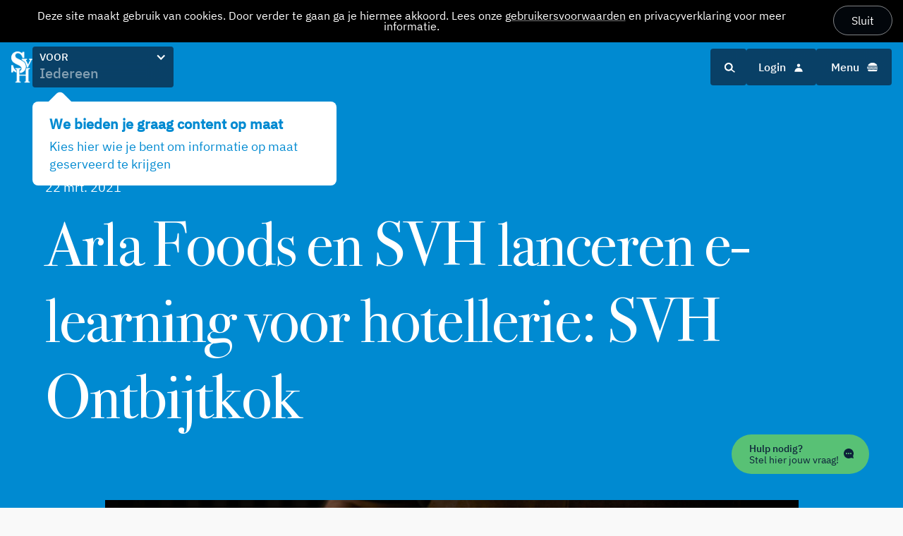

--- FILE ---
content_type: text/html; charset=UTF-8
request_url: https://www.svh.nl/Nieuws/Arla-Foods-en-SVH-lanceren-e-learning-voor-hotellerie-SVH-Ontbijtkok/
body_size: 7573
content:
<!DOCTYPE html>
<html data-wf-domain="svh-test.webflow.io" data-wf-page="6506f39d9f7d88494cb06f19" data-wf-site="6506f39d9f7d88494cb06f15" lang="nl">
	<head>
		<meta charset="utf-8"/>
		<meta http-equiv="Content-Type" content="text/html; charset=UTF-8">
		<meta name="robots" content="index, follow">
		<meta content='width=device-width, initial-scale=1.0, maximum-scale=1.0, user-scalable=0' name='viewport' />
		<meta name="apple-mobile-web-app-capable" content="yes">

		<meta name="google-site-verification" content="ncBlstqGl9mhrsqdkew6ZnEQDDJgImIp4mOgG4_VB0Y" />

					<meta name="robots" content="index, follow">
				
		<meta name='description' content="Arla Foods en SVH lanceren e-learning voor hotellerie: SVH Ontbijtkok" />
<meta property='og:description' content="Arla Foods en SVH lanceren e-learning voor hotellerie: SVH Ontbijtkok" />
<meta name='twitter:description' content="Arla Foods en SVH lanceren e-learning voor hotellerie: SVH Ontbijtkok" />
<meta property='og:image' content="https://www.svh.nl/userfiles/o/ots4yNn063Z7aoyM/Arla-Foods-2.jpg" />
<meta name='twitter:image' content="https://www.svh.nl/userfiles/o/ots4yNn063Z7aoyM/Arla-Foods-2.jpg" />
<meta property='og:title' content="SVH - Nieuws" />
<meta name='twitter:title' content="SVH - Nieuws" />

		<title>SVH - Nieuws</title>
		<link rel="shortcut icon" href="/favicon.ico">


<!-- Google Tag Manager -->
<script>(function(w,d,s,l,i){w[l]=w[l]||[];w[l].push({'gtm.start':
new Date().getTime(),event:'gtm.js'});var f=d.getElementsByTagName(s)[0],
j=d.createElement(s),dl=l!='dataLayer'?'&l='+l:'';j.async=true;j.src=
'https://www.googletagmanager.com/gtm.js?id='+i+dl;f.parentNode.insertBefore(j,f);
})(window,document,'script','dataLayer','GTM-N4FHVVT');</script>
<!-- End Google Tag Manager -->

		<link rel="stylesheet" href="https://www.svh.nl/css/style.min.cache1765169712.css" type="text/css" media="screen">

		<script src="https://www.svh.nl/js/scripts.cache1765169712.js"></script>
		<script src="https://www.svh.nl/js/jwplayer/jwplayer.js"></script>

		


		
					<script id="obi-bots-launcher" src="https://cloudstatic.obi4wan.com/ngbots/obi-launcher.bundle.js"></script>
			<script>
				const widget = OBI.bots("f86372b8-7797-42bb-ac4e-91a97eadb193");
				$(function() {
					$('.obiLaunchButton').on("click", function() {
						widget.toggle();
						let $chatIframe = $("iframe[name=OBIBots_widget]");

						if($chatIframe.hasClass('open')){
							$('.obiLaunchButton').addClass('open');
						} else {
							$('.obiLaunchButton').removeClass('open');
						}

					});
					let observer = new MutationObserver(function (mutationsList, observer) {
						let $chatIframe = $("iframe[name=OBIBots_widget]");
						if ($chatIframe.length) {
							$chatIframe.css("bottom", "120px");

							if($(window).width() < 452){
								$chatIframe.css("width", "calc(100% - 32px)");
								$chatIframe.css("bottom", "90px");
								$chatIframe.css("height", "calc(100% - 100px)");
							}

							$(window).on("resize", function(event){
								if($(this).width() < 452){
									$chatIframe.css("width", "calc(100% - 32px)");
									$chatIframe.css("bottom", "90px");
									$chatIframe.css("height", "calc(100% - 100px)");
								} else {
									$chatIframe.css("width", "420px");
									$chatIframe.css("bottom", "120px");
									$chatIframe.css("height", "600px");
								}
							});

							setTimeout(function(){
								if($chatIframe.hasClass('open')){
									$('.obiLaunchButton').addClass('open');
								} else {
									$('.obiLaunchButton').removeClass('open');
								}
							}, 100);

							observer.disconnect(); // Stop de observer na de aanpassing
						}
					});
					observer.observe(document.body, { childList: true, subtree: true, attributes: true, attributeFilter: ["style", "class"] });
				});
			 </script>
		
	</head>

	<body style="display:none;" class="wvBaseContainer">
		
<!-- Google Tag Manager (noscript) -->
<noscript><iframe src="https://www.googletagmanager.com/ns.html?id=GTM-N4FHVVT"
height="0" width="0" style="display:none;visibility:hidden"></iframe></noscript>
<!-- End Google Tag Manager (noscript) -->
		

		<div class="cookieBar" data-jsmodule="templates/cookieBar" >
			<div class="cookieBarTxt">
				Deze site maakt&nbsp;gebruik van cookies. Door verder te gaan ga je&nbsp;hiermee akkoord. Lees onze <u><a href="/Algemene-Voorwaarden-SVH/"><span style="color:#ffffff">gebruikersvoorwaarden</span></a></u>&nbsp;en <a href="/Privacyverklaring/" target="_blank"><span style="color:#ffffff">privacyverklaring</span></a> voor meer informatie.			</div>
			<div class="cookieBarBtn">
				<a href="javascript:void(0);" class="button-1 jsCookieBarClose">Sluit</a>
			</div>
		</div>

		<div class="accessibilityBar" data-jsmodule="templates/accessibilityBar" style='display:none'>
			<div class="accessibilityBarTxt">
				<p>Wij zijn dinsdag 4 november gesloten in verband met een bedrijfsactiviteit. Heb je een vraag? Gebruik dan de chat of mail naar info@svh.nl. Woensdag 5 november staan we weer voor je klaar.</p>			</div>
			<div class="accessibilityBarBtn">
				<a href="javascript:void(0);" class="button-1 jsAccessibilityBarClose">Sluit</a>
			</div>
		</div>

		<a href="/cart" class="reservedTimerBar " data-jsmodule="templates/reservedTimerBar">
			<div class="reservedTimerBarTxt labelNoCaps">
				<span class="timericon"></span><span>Je gereserveerde examenslot wordt over <span class="countdowntimer" data-timer="0">00:00</span> minuten opgeheven.</span>
			</div>
		</a>

		<div class="page-wrapper" data-jsmodule="templates/generic">
						<div class="loading-overlay" data-jsmodule="templates/navloader">
	<span>
		<div class="imgwrapper"><img src="/css/img/svh-spinner-wit.png" alt="loading"></div>
		<div class="txtwrapper">Laden...</div>
	</span>
</div>

<div class="nav w-nav header cookiebarvisible" data-jsmodule="templates/header">
	<div class="container is--nav ">

		<div class="nav-overlayblur"></div>
		<div class="nav-left">
			<a href="/" aria-current="page" class="w-nav-brand w--current">
				<img src="/css/img/svh-logo.png" loading="lazy" sizes="(max-width: 767px) 100vw, 33.640625px" alt="" class="nav-logo"/>
			</a>
			
			<div class="nav-filter">

				<div class="closeMobileFilter">
					<a scroll-enable="" href="#" class="w-inline-block"></a>
				</div>

				<div data-hover="false" data-delay="0" id="filter-step-1" class="nav-filter-dropdown w-dropdown active level1 ">
					<div class="nav-filter-dropdown-toggle w-dropdown-toggle">
						<div class="nav-filter-meta">
							<div class="nav-filter-label">Voor</div>
							<div class="nav-filter-arrow w-icon-dropdown-toggle"></div>
						</div>
						<div id="filter-1-active-text" class="nav-filter-text ">Iedereen</div>
						<nav class="nav-filter-dropdown-list w-dropdown-list">
							<a href="https://www.svh.nl" class="nav-filter-dropdown-link is--1 w-dropdown-link default">Iedereen</a>
															<a href="https://www.svh.nl/Opleider/" class="nav-filter-dropdown-link is--1 w-dropdown-link " data-sub="filter-step-2-student">Opleider</a>
															<a href="https://www.svh.nl/Student/" class="nav-filter-dropdown-link is--1 w-dropdown-link " data-sub="filter-step-2-student">Student</a>
															<a href="https://www.svh.nl/Ondernemer/" class="nav-filter-dropdown-link is--1 w-dropdown-link " data-sub="filter-step-2-student">Ondernemer</a>
															<a href="https://www.svh.nl/Medewerker/" class="nav-filter-dropdown-link is--1 w-dropdown-link " data-sub="filter-step-2-student">Medewerker</a>
														
						</nav>
					</div>

											<div class="infodoelgroep">
							<div class="triangle"></div>
							<div class="title">We bieden je graag content op maat</div>
							<div class="text">Kies hier wie je bent om informatie op maat geserveerd te krijgen</div>
						</div>
					
				</div>


				

				

				
							</div>

		</div>
		<div class="nav-right">
			<div class="nav-item search">
				<div class="nav-search-wrap">
					<form action="/Webshop" class="nav-search w-form" method="GET">
						<input type="hidden" name="task" value="filter">
						<input type="search" class="nav-search-input w-input" maxlength="256" name="webshopsearch" placeholder="Zoeken naar een ISBN of product" id="search" required=""/>
						<div class="nav-search-static-text">in de Webshop</div>
					</form>
					<div class="nav-search-extra">
						<div>Wat anderen zoeken</div>
						<div class="search-related">
							<a href="#" class="search-link w-nav-link">ISBN 9789052113661</a>
							<a href="#" class="search-link w-nav-link">Theorieboek Keukenassistent</a>
							<a href="#" class="search-link w-nav-link">Examentraining Sociale Hygi&euml;ne</a>
						</div>
					</div>
				</div>
			</div>
			<div class="nav-item filter">
				<img src="/css/img/filter.svg" loading="lazy" alt="" class="nav-item-icon"/>
			</div>


			<a scroll-disable="" href="#" class="profile nav-item-menu w-inline-block">
									<span>Login </span><img src="/css/img/avataricon.svg" loading="lazy" alt="" class="nav-item-icon"/>
							</a>
		
						
			<a scroll-disable="" href="#" class="nav-item cart">
				<img src="/css/img/basket.svg" loading="lazy" alt="" class="nav-item-icon"/>
				<div class="basketCount " data-count="0">0</div>
			</a>
			
			<a scroll-disable="" href="#" class="hamburger nav-item-menu w-inline-block">
				<span>Menu </span><img src="/css/img/hamburgerClosed.png" loading="lazy" alt="" class="nav-item-icon"/>
			</a>
		</div>

		<div class="cart-menu-component empty">
			<a scroll-enable="" href="#" class="cart-menu-close w-inline-block">
				<img src="/css/img/closeicon.png" loading="lazy" alt="" class="nav-item-icon"/>
			</a>
			<div class="nav-menu-block multiple is--main">
				<div class="menu-content">
					<h6>Winkelwagen <span class="popupCartAmount"></span></h6>
				</div>
			</div>

			<div class="cart-menu-products">
							</div>
			
			<div class="nav-menu-block multiple is--main">
				<div class="menu-content alignright">
					<a href="/cart" class="front-btn button-1 w-inline-block labelNoCaps"><div>Naar afrekenen &rarr;</div></a>
				</div>
			</div>

		</div>

		<div class="profileloggedin-menu-component">
			<a scroll-enable="" href="#" class="profileloggedin-menu-close w-inline-block">
				<img src="/css/img/closeicon.png" loading="lazy" alt="" class="nav-item-icon"/>
			</a>
			<div class="nav-menu-block multiple is--main">
				<div class="menu-content">
					<div class="menulink"><a href="/Mijn-SVH/">Jouw account</a></div>
					<div class="menulink"><a href="/logoff">Uitloggen</a></div>
				</div>
			</div>
		</div>

		<div class="profile-menu-component" data-show="0">
			<a scroll-enable="" href="#" class="profile-menu-close w-inline-block">
				<img src="/css/img/avatariconBlue.svg" loading="lazy" alt="" class="nav-item-icon"/>
			</a>
			<div class="nav-menu-block multiple is--main">
				<div class="tabs">
					<div class="tab active">Inloggen</div>
					<div class="tab"><a href="/register">Registreren</a></div>
				</div>
				<div class="menu-content" data-jsmodule="templates/login">
					<div>
						<h6>Log hieronder in met jouw e-mailadres en wachtwoord om toegang te krijgen tot Mijn SVH.</h6>
					</div>
					<form name='loginheaderform' id='loginheaderform' method='POST' action='' onsubmit='if(!this.user.value || !this.pass.value){this.task.value="clear";return false;}else{return checkTask(this);}'>
						<INPUT TYPE='hidden' name='id' value=''>
						<INPUT TYPE='hidden' name='task' value=''>
						<input type="hidden" name="_token" value="qDa8cpwlaT79a9H6UxLcHYQmPaY0wTQtQWPUErZh">						<INPUT type='hidden' name='checkuser' value='E-mailadres..'>
						<INPUT type='hidden' name='checkpass' value='Wachtwoord..'>
						<input type='hidden' name='passenc' value='' id='passenc'>
						<input type='hidden' name='referer' value=''>
						<input type='hidden' disabled id='challenge' name='challenge' value='[base64]'>
						<div class="fieldsetwrapper">
							<fieldset class="roundedfieldset">
								<legend>E-mailadres</legend>
								<input type="text" autofocus id="email" name="user" class="form-group-input" autocomplete="off" placeholder="E-mailadres">
							</fieldset>
						</div>
						<div class="fieldsetwrapper">
							<fieldset class="roundedfieldset">
								<legend>Wachtwoord</legend>
								<input type="password" id="pass" name="pass" class="form-group-input" autocomplete="off" placeholder="Wachtwoord">
							</fieldset>
						</div>
												<div class="input-checkbox">
							<label class="checkbox">
								<input type="checkbox" name="rememberme" value="1">
								<span></span>
								<p>Blijf ingelogd</p>
							</label>
						</div>
						<div class="form-interaction">
							<a href="https://www.svh.nl/forgotPass">Wachtwoord vergeten</a>
						</div>
						<a href="#" class="front-btn button-1 w-inline-block labelNoCaps" onclick="return listItemTask('loginheaderform','','','tok_login','');"><div>Inloggen &rarr;</div></a>
					</form>
				</div>
			</div>
		</div>

		<div class="nav-menu-component">
			<a scroll-enable="" href="#" class="nav-menu-close w-inline-block">
				<img src="/css/img/hamburgerClosedBlue.png" loading="lazy" alt="" class="nav-item-icon"/>
			</a>
						<div class="nav-menu-block multiple is--main">
				<div class="nav-menu-text-block">voor</div>
									<a href="https://www.svh.nl/Opleider/" class="nav-link w-nav-link">Opleider</a>
									<a href="https://www.svh.nl/Student/" class="nav-link w-nav-link">Student</a>
									<a href="https://www.svh.nl/Ondernemer/" class="nav-link w-nav-link">Ondernemer</a>
									<a href="https://www.svh.nl/Medewerker/" class="nav-link w-nav-link">Medewerker</a>
							</div>
						<div class="nav-menu-block is--main">
				<a href="/Over-SVH" class="nav-link w-nav-link">Over ons</a>
			</div>
			<div class="nav-menu-block is--main">
				<a href="/Contact" class="nav-link w-nav-link">Contact</a>
			</div>

			
			<a href="/Webshop" class="nav-menu-block is--cta w-inline-block">
				<div>Webshop</div>
			</a>
			<div class="nav-menu-block is--secondary">
				<a href="/Vacatures" class="nav-link is--secondary w-nav-link">Vacatures</a>
				<a href="/Vraag-en-antwoord" class="nav-link is--secondary w-nav-link">FAQ</a>
				<a href="/Nieuws" class="nav-link is--secondary w-nav-link">Nieuws</a>
				<a href="/Media-en-pers" class="nav-link is--secondary w-nav-link">Media en pers</a>
			</div>
		</div>
	</div>
</div>
						<main class="main-content generic nieuwsitem">

    <div class="header-section">
        <div class="date">22 mrt. 2021</div>
        <h1>Arla Foods en SVH lanceren e-learning voor hotellerie: SVH Ontbijtkok</h1>
    </div>

	<div class="content-section">
        <div class="whiteSection text-midblue">

            <div class="detailpagebigimagewrapper">
                <div class="imageContainer focusimage detailpagebigimage" data-roundper10="w" data-hd="1" data-imgsrc="https://www.svh.nl/userfiles/o/ots4yNn063Z7aoyM/Arla-Foods-2.jpg"></div>
            </div>

            <div class="mt-1">
                <p style="margin-left:0cm; margin-right:0cm"><strong>Arla&nbsp;Foods en SVH hebben een splinternieuwe&nbsp;e-learning&nbsp;ontwikkeld, speciaal voor de&nbsp;ontbijtkok&nbsp;van Nederland. Deze e-learning&nbsp;is specifiek op de hotellerie gericht en is onderdeel van het foodservice ontbijtconcept van Arla Foods. Op deze inventieve manier wil&nbsp;Arla Foods&nbsp;van waarde zijn voor hotels en partners waar zij mee samenwerkt. Voor SVH betekent deze introductie een verdere invulling van opleidingen voor nieuwe rollen die de afgelopen jaren zijn ontstaan in de horeca. De&nbsp;ontbijtkok&nbsp;is een relatief nieuwe functie waar nog geen opleidingspakket voor was ontwikkeld.<br />
<br />
Met&nbsp;ontbijtkok&nbsp;klaar voor toekomst</strong>&nbsp;<br />
<span style="color:#130729">Jacky Wessels, accountmanager Arla Pro: &ldquo;We helpen hotels graag met het presenteren van een eigentijds, winstgevend en gezond ontbijtconcept. Steeds meer mensen ontbijten onderweg en buitenshuis en er speelt erg veel binnen foodservice. Naast de impact van Covid-19 hebben we ook te maken met een krappe arbeidsmarkt. We zien wat er in de markt gebeurt en spelen hierop in door het aanbieden van deze tool. Vanaf nu kunnen onze klanten hun personeel opleiden met een training op maat en daar wordt super enthousiast op gereageerd.&rdquo;</span><br />
<br />
<strong>Interactieve leeromgeving</strong>&nbsp;&nbsp;<br />
<span style="color:#130729">Arla&nbsp;Foods maakt voor de&nbsp;ontbijtkok e-learning&nbsp;gebruik van de online leeromgeving Horecatalent van SVH. Deze interactieve omgeving is compleet gepersonaliseerd en bevat magazines met product- en instructiefilms evenals theorie- en praktijkopdrachten. Hiermee leert de medewerker snel en eenvoudig over onder andere ontbijtbereidingen, hygi&euml;ne, veiligheid en duurzaamheid. Het platform van&nbsp;Arla&nbsp;Foods is beschikbaar voor pc, laptop, tablet en smartphone en biedt werkgevers de mogelijkheid om de voortgang van de medewerker bij te houden en een eigen leerprogramma samen te stellen.&nbsp;</span><br />
<br />
<strong>SVH&nbsp;Ontbijtkok</strong>&nbsp;&nbsp;<br />
<span style="color:#130729">Ricardo Eshuis, directeur SVH: &ldquo;Deze vorm van samenwerking tussen twee toeleveranciers van de horeca, is erg krachtig. Beide partijen zien de ontwikkelingen en kunnen een goed antwoord geven op de vragen vanuit de hotellerie. De rol van&nbsp;ontbijtkok&nbsp;is relatief nieuw, maar is snel onmisbaar geworden. In veel hotels maakt het ontbijt als inkomstenbron een groot deel uit van de F&B-omzet. Dat er een professional aan het hoofd moet staan, is dan wel evident. Als&nbsp;ontbijtkok&nbsp;ben je een echte professional in de keuken op het gebied van&nbsp;serveergereed&nbsp;maken, menu-engineering, voedingsleer en ontbijtbereidingen.&nbsp;Arla Foods&nbsp;biedt haar connecties met deze&nbsp;nieuwe training tot&nbsp;ontbijtkok&nbsp;een unieke kans om medewerkers te trainen op het gebied van productkennis, gastvrijheid en vakbekwaamheid.&rdquo;&nbsp;</span><br />
<br />
<strong>Inhoud</strong>&nbsp;<br />
<span style="color:#130729">De e-learning&nbsp;helpt horecapersoneel hun vakbekwaamheid te vergroten met de thema&rsquo;s:&nbsp;&nbsp;</span></p>

<ul>
	<li><span style="color:#130729">Werken als&nbsp;ontbijtkok&nbsp;&nbsp;</span></li>
	<li><span style="color:#130729">Bereidingstechnieken&nbsp;&nbsp;</span></li>
	<li><span style="color:#130729">Warenkennis&nbsp;&nbsp;</span></li>
	<li><span style="color:#130729">Drankenkennis&nbsp;&nbsp;</span></li>
</ul>

<p style="margin-left:0cm; margin-right:0cm"><span style="color:#130729">Het doel van de complete e-learning&nbsp;is huidige en nieuwe medewerkers in de hotellerie aan de hand van deze thema&rsquo;s stap voor stap leren hoe zij in de toekomst een winstgevende ontbijthoek bereiden, serveren en presenteren voor het hotel waar ze werken. Voor een optimale leerbeleving zijn de instructiefilms bij de e-learning opgenomen in samenwerking met praktijkonderwijs instructeurs van Hotelschool The Hague.</span><br />
<br />
<strong>Branche-erkend&nbsp;</strong>&nbsp;<br />
<span style="color:#130729">SVH wil de rol van&nbsp;ontbijtkok&nbsp;formeel maken met een branche-erkend&nbsp;diploma. &ldquo;Na afronding van het arbeidsmarktonderzoek dat SVH op dit moment uitvoert,&nbsp;pakken wij&nbsp;de ontwikkeling op en kan het lesprogramma van&nbsp;Arla, aangevuld met praktijk&nbsp;voor de&nbsp;ontbijtkok&nbsp;in de loop van&nbsp;2021 worden afgesloten met een branche-erkend&nbsp;diploma&nbsp;SVH&nbsp;Ontbijtkok&rdquo;, aldus Ricardo Eshuis.</span></p>
            </div>

                        

        </div>
    </div>

</main>			<section class="section footer" data-jsmodule="templates/footer">
	<div class="container">
		<div class="block">
			<div class="row1">
				<div class="logo"></div>
				<div class="directnaar">
					<div class="title"><h6>Direct naar</h6></div>
					<div><a href="/Inzage-klacht-bezwaar-of-beroep">Inzage, klacht, bezwaar of beroep</a></div>
					<div><a href="/Vraag-en-antwoord">FAQ</a></div>
					<div><a href="/Registers">SVH Diplomaregister</a></div>
					<div><a href="/Overig/Diploma-kwijt">Diploma kwijt</a></div>
				</div>
				<div class="webshop">
					<div class="title"><h6>Webshop</h6></div>
					<div><a href="/webshop">Alle producten</a></div>
					<div><a href="/webshop?task=filter&type-product[]=Boek&type-product[]=E-learning&type-product[]=Combinatiepakket">Leermiddelen</a></div>
					<div><a href="/webshop?task=filter&type-product[]=Diploma">Diploma</a></div>
					<div><a href="/webshop?task=filter&type-product[]=Examen">Examen</a></div>
					<div><a href="/webshop?task=filter&type-product[]=E-learning&type-product[]=Combinatiepakket">Licenties</a></div>
				</div>
				<div class="contact">
					<div class="title"><h6>Algemeen</h6></div>
					<div><a href="/Contact">Contact</a></div>
					<div><a href="/Over-SVH">Over SVH</a></div>
					<div><a href="/Nieuws">Nieuws</a></div>
					<div><a href="/Media-en-pers">Media en pers</a></div>
				</div>
				<div class="opdehoogte">
					
					<div class="title"><h6>Blijf op de hoogte</h6></div>
					<div class="text labelNoCaps">Ontvang eens in de maand een overzicht van al het horeca nieuws.</div>			
											<div class="inputrow">
															<input type='text' class="textinputround footerInput" placeholder="Je emailadres">
														<a href="#" class="button-2 w-inline-block primary jsSubscribe"><div>Aanmelden &rarr;</div></a>
						</div>
					
					<div class="socials">
						<div class="title"><h6>Volg ons op social media</h6></div>
						<div class="socialsIconWrap">
															<a href="https://www.instagram.com/svh_hospitality" class="instagram" target="_blank">
									<svg class="icon--instagram">
										<use xlink:href="/css/img/socials.svg#instagram" href="/css/img/socials.svg#instagram"></use>
									</svg>
								</a>
															<a href="https://www.youtube.com/@svh_hospitality" class="youtube" target="_blank">
									<svg class="icon--youtube">
										<use xlink:href="/css/img/socials.svg#youtube" href="/css/img/socials.svg#youtube"></use>
									</svg>
								</a>
															<a href="http://www.facebook.com/svh.nl" class="facebook" target="_blank">
									<svg class="icon--facebook">
										<use xlink:href="/css/img/socials.svg#facebook" href="/css/img/socials.svg#facebook"></use>
									</svg>
								</a>
															<a href="https://nl.linkedin.com/company/svh" class="linkedin" target="_blank">
									<svg class="icon--linkedin">
										<use xlink:href="/css/img/socials.svg#linkedin" href="/css/img/socials.svg#linkedin"></use>
									</svg>
								</a>
													</div>

					</div>

				</div>
			</div>
			<div class="row2">
				<div><a href="/Algemene-voorwaarden-SVH">Algemene voorwaarden</a></div>
				<div><a href="/Examenreglement-SVH">Examenreglement</a></div>
				<div><a href="/Privacyverklaring">Privacyverklaring</a></div>
			</div>
		</div>
	</div>
</section>

							<div class="obiLaunchButton">
					<div class="openwrapper">
						<div class="title">Hulp nodig?</div>
						<div class="subtitle">Stel hier jouw vraag!</div>
					</div>
					<div class="closedwrapper">
						<div class="title">Verberg chatvenster</div>
					</div>
				</div>
					</div>
		
		<form name='postform' id='postform' method='POST' action='' onsubmit='return checkTask(this);' enctype='multipart/form-data'>
			<input TYPE='hidden' name='id' value=''>
			<input type='hidden' name='task' value=''>
			<input type="hidden" name="_token" value="XKPbI+sVaT79a2Gs5sCBcpqMPh7Ghnr6SRYKgvqN">		</form>
		

					<script>document.getElementsByTagName("body")[0].style.display="block";</script>
		
	</body>
</html>

--- FILE ---
content_type: text/css;charset=UTF-8
request_url: https://www.svh.nl/css/style.min.cache1765169712.css
body_size: 72113
content:
.pull-right{*zoom:1}.pull-right:before,.pull-right:after{content:" ";display:table}.pull-right:after{clear:both}a,abbr,acronym,address,applet,article,aside,audio,b,blockquote,big,body,center,canvas,caption,cite,code,datalist,dd,del,details,dfn,dl,div,dt,em,embed,fieldset,figcaption,figure,font,footer,form,h1,h2,h3,h4,h5,h6,header,hgroup,html,i,iframe,img,ins,kbd,keygen,label,legend,li,meter,nav,object,ol,output,p,pre,progress,q,s,samp,section,small,span,source,strike,strong,sub,sup,table,tbody,tfoot,thead,th,tr,td,video,tt,u,ul,var{background:rgba(0,0,0,0);font-size:100%;margin:0;padding:0;border:0;outline:0;vertical-align:top;box-sizing:border-box}blockquote,q{quotes:none}table,table td{padding:0;border:none;border-collapse:collapse}article,aside,audio,canvas,datalist,details,embed,figcaption,figure,footer,header,hgroup,keygen,meter,nav,output,progress,section,source,video{display:block}mark,rp,rt,ruby,summary,time{display:inline}*{box-sizing:border-box}@font-face{font-family:muli;src:url("fonts/Muli/muli.svg") format("svg");src:url("fonts/Muli/muli.eot?#iefix") format("embedded-opentype"),url("fonts/Muli/muli.woff2") format("woff2"),url("fonts/Muli/muli.woff") format("woff"),url("fonts/Muli/muli.ttf") format("truetype"),url("fonts/Muli/muli.svg") format("svg");font-weight:normal;font-style:normal}@font-face{font-family:muli-bold;src:url("fonts/Muli/muli-bold.svg") format("svg");src:url("fonts/Muli/muli-bold.eot?#iefix") format("embedded-opentype"),url("fonts/Muli/muli-bold.woff2") format("woff2"),url("fonts/Muli/muli-bold.woff") format("woff"),url("fonts/Muli/muli-bold.ttf") format("truetype"),url("fonts/Muli/muli-bold.svg") format("svg");font-weight:normal;font-style:normal}@font-face{font-family:muli-bolditalic;src:url("fonts/Muli/muli-bolditalic.svg") format("svg");src:url("fonts/Muli/muli-bolditalic.eot?#iefix") format("embedded-opentype"),url("fonts/Muli/muli-bolditalic.woff2") format("woff2"),url("fonts/Muli/muli-bolditalic.woff") format("woff"),url("fonts/Muli/muli-bolditalic.ttf") format("truetype"),url("fonts/Muli/muli-bolditalic.svg") format("svg");font-weight:normal;font-style:normal}@font-face{font-family:muli-extralight;src:url("fonts/Muli/muli-extralight.svg") format("svg");src:url("fonts/Muli/muli-extralight.eot?#iefix") format("embedded-opentype"),url("fonts/Muli/muli-extralight.woff2") format("woff2"),url("fonts/Muli/muli-extralight.woff") format("woff"),url("fonts/Muli/muli-extralight.ttf") format("truetype"),url("fonts/Muli/muli-extralight.svg") format("svg");font-weight:normal;font-style:normal}@font-face{font-family:muli-extralightitalic;src:url("fonts/Muli/muli-extralightitalic.svg") format("svg");src:url("fonts/Muli/muli-extralightitalic.eot?#iefix") format("embedded-opentype"),url("fonts/Muli/muli-extralightitalic.woff2") format("woff2"),url("fonts/Muli/muli-extralightitalic.woff") format("woff"),url("fonts/Muli/muli-extralightitalic.ttf") format("truetype"),url("fonts/Muli/muli-extralightitalic.svg") format("svg");font-weight:normal;font-style:normal}@font-face{font-family:muli-italic;src:url("fonts/Muli/muli-italic.svg") format("svg");src:url("fonts/Muli/muli-italic.eot?#iefix") format("embedded-opentype"),url("fonts/Muli/muli-italic.woff2") format("woff2"),url("fonts/Muli/muli-italic.woff") format("woff"),url("fonts/Muli/muli-italic.ttf") format("truetype"),url("fonts/Muli/muli-italic.svg") format("svg");font-weight:normal;font-style:normal}@font-face{font-family:muli-light;src:url("fonts/Muli/muli-light.svg") format("svg");src:url("fonts/Muli/muli-light.eot?#iefix") format("embedded-opentype"),url("fonts/Muli/muli-light.woff2") format("woff2"),url("fonts/Muli/muli-light.woff") format("woff"),url("fonts/Muli/muli-light.ttf") format("truetype"),url("fonts/Muli/muli-light.svg") format("svg");font-weight:normal;font-style:normal}@font-face{font-family:muli-lightitalic;src:url("fonts/Muli/muli-lightitalic.svg") format("svg");src:url("fonts/Muli/muli-lightitalic.eot?#iefix") format("embedded-opentype"),url("fonts/Muli/muli-lightitalic.woff2") format("woff2"),url("fonts/Muli/muli-lightitalic.woff") format("woff"),url("fonts/Muli/muli-lightitalic.ttf") format("truetype"),url("fonts/Muli/muli-lightitalic.svg") format("svg");font-weight:normal;font-style:normal}@font-face{font-family:muli-semi-bolditalic;src:url("fonts/Muli/muli-semi-bolditalic.svg") format("svg");src:url("fonts/Muli/muli-semi-bolditalic.eot?#iefix") format("embedded-opentype"),url("fonts/Muli/muli-semi-bolditalic.woff2") format("woff2"),url("fonts/Muli/muli-semi-bolditalic.woff") format("woff"),url("fonts/Muli/muli-semi-bolditalic.ttf") format("truetype"),url("fonts/Muli/muli-semi-bolditalic.svg") format("svg");font-weight:normal;font-style:normal}@font-face{font-family:muli-semibold;src:url("fonts/Muli/muli-semibold.svg") format("svg");src:url("fonts/Muli/muli-semibold.eot?#iefix") format("embedded-opentype"),url("fonts/Muli/muli-semibold.woff2") format("woff2"),url("fonts/Muli/muli-semibold.woff") format("woff"),url("fonts/Muli/muli-semibold.ttf") format("truetype"),url("fonts/Muli/muli-semibold.svg") format("svg");font-weight:normal;font-style:normal}@font-face{font-family:Lato-Bold;src:url("fonts/Lato/Lato-Bold.svg") format("svg");src:url("fonts/Lato/Lato-Bold.eot?#iefix") format("embedded-opentype"),url("fonts/Lato/Lato-Bold.woff2") format("woff2"),url("fonts/Lato/Lato-Bold.woff") format("woff"),url("fonts/Lato/Lato-Bold.ttf") format("truetype"),url("fonts/Lato/Lato-Bold.svg") format("svg");font-weight:normal;font-style:normal}@font-face{font-family:Lato-Hairline;src:url("fonts/Lato/Lato-Hairline.svg") format("svg");src:url("fonts/Lato/Lato-Hairline.eot?#iefix") format("embedded-opentype"),url("fonts/Lato/Lato-Hairline.woff2") format("woff2"),url("fonts/Lato/Lato-Hairline.woff") format("woff"),url("fonts/Lato/Lato-Hairline.ttf") format("truetype"),url("fonts/Lato/Lato-Hairline.svg") format("svg");font-weight:normal;font-style:normal}@font-face{font-family:Lato-Light;src:url("fonts/Lato/Lato-Light.svg") format("svg");src:url("fonts/Lato/Lato-Light.eot?#iefix") format("embedded-opentype"),url("fonts/Lato/Lato-Light.woff2") format("woff2"),url("fonts/Lato/Lato-Light.woff") format("woff"),url("fonts/Lato/Lato-Light.ttf") format("truetype"),url("fonts/Lato/Lato-Light.svg") format("svg");font-weight:normal;font-style:normal}@font-face{font-family:Lato-Italic;src:url("fonts/Lato/Lato-Italic.svg") format("svg");src:url("fonts/Lato/Lato-Italic.eot?#iefix") format("embedded-opentype"),url("fonts/Lato/Lato-Italic.woff2") format("woff2"),url("fonts/Lato/Lato-Italic.woff") format("woff"),url("fonts/Lato/Lato-Italic.ttf") format("truetype"),url("fonts/Lato/Lato-Italic.svg") format("svg");font-weight:normal;font-style:normal}@font-face{font-family:Lato-Thin;src:url("fonts/Lato/Lato-Thin.svg") format("svg");src:url("fonts/Lato/Lato-Thin.eot?#iefix") format("embedded-opentype"),url("fonts/Lato/Lato-Thin.woff2") format("woff2"),url("fonts/Lato/Lato-Thin.woff") format("woff"),url("fonts/Lato/Lato-Thin.ttf") format("truetype"),url("fonts/Lato/Lato-Thin.svg") format("svg");font-weight:normal;font-style:normal}@font-face{font-family:Lato-Regular;src:url("fonts/Lato/Lato-Regular.svg") format("svg");src:url("fonts/Lato/Lato-Regular.eot?#iefix") format("embedded-opentype"),url("fonts/Lato/Lato-Regular.woff2") format("woff2"),url("fonts/Lato/Lato-Regular.woff") format("woff"),url("fonts/Lato/Lato-Regular.ttf") format("truetype"),url("fonts/Lato/Lato-Regular.svg") format("svg");font-weight:normal;font-style:normal}@font-face{font-family:Lato-Medium;src:url("fonts/Lato/Lato-Medium.svg") format("svg");src:url("fonts/Lato/Lato-Medium.eot?#iefix") format("embedded-opentype"),url("fonts/Lato/Lato-Medium.woff2") format("woff2"),url("fonts/Lato/Lato-Medium.woff") format("woff"),url("fonts/Lato/Lato-Medium.ttf") format("truetype"),url("fonts/Lato/Lato-Medium.svg") format("svg");font-weight:normal;font-style:normal}@font-face{font-family:Bodoni;src:url("fonts/Bodoni.eot");src:url("fonts/Bodoni.eot?#iefix") format("embedded-opentype"),url("fonts/Bodoni.woff2") format("woff2"),url("fonts/Bodoni.woff") format("woff"),url("fonts/Bodoni.ttf") format("truetype"),url("fonts/Bodoni.svg") format("svg");font-weight:normal;font-style:normal}@font-face{font-family:brown-bold;src:url("fonts/brown-bold.eot");src:url("fonts/brown-bold.eot?#iefix") format("embedded-opentype"),url("fonts/brown-bold.woff2") format("woff2"),url("fonts/brown-bold.woff") format("woff"),url("fonts/brown-bold.ttf") format("truetype"),url("fonts/brown-bold.svg") format("svg");font-weight:normal;font-style:normal}@font-face{font-family:brown-regular;src:url("fonts/brown-regular.eot");src:url("fonts/brown-regular.eot?#iefix") format("embedded-opentype"),url("fonts/brown-regular.woff2") format("woff2"),url("fonts/brown-regular.woff") format("woff"),url("fonts/brown-regular.ttf") format("truetype"),url("fonts/brown-regular.svg") format("svg");font-weight:normal;font-style:normal}@font-face{font-family:"Ibmplexsans";src:url("fonts/IBMPlexSans-Medium.ttf") format("truetype");font-weight:500;font-style:normal;font-display:swap}@font-face{font-family:"Ibmplexsans";src:url("fonts/IBMPlexSans-Regular.ttf") format("truetype");font-weight:400;font-style:normal;font-display:swap}@font-face{font-family:webflow-icons;src:url("[data-uri]") format("truetype");font-weight:normal;font-style:normal}@font-face{font-family:"IcoMoon-Ultimate";src:url("fonts/IcoMoon-Ultimate.ttf?-mxku12") format("truetype");font-weight:normal;font-style:normal}.icon,.input-icon{font-family:"IcoMoon-Ultimate",sans-serif;speak:none;font-style:normal;font-weight:normal;font-variant:normal;text-transform:none;-webkit-font-feature-settings:"liga";-moz-font-feature-settings:"liga=1";-moz-font-feature-settings:"liga";-ms-font-feature-settings:"liga" 1;-o-font-feature-settings:"liga";font-feature-settings:"liga";-webkit-font-smoothing:antialiased;-moz-osx-font-smoothing:grayscale}.icon-home:before{content:""}.icon-home2:before{content:""}.icon-home3:before{content:""}.icon-home4:before{content:""}.icon-home5:before{content:""}.icon-home6:before{content:""}.icon-home7:before{content:""}.icon-home8:before{content:""}.icon-home9:before{content:""}.icon-office:before{content:""}.icon-city:before{content:""}.icon-newspaper:before{content:""}.icon-magazine:before{content:""}.icon-design:before{content:""}.icon-pencil:before{content:""}.icon-pencil2:before{content:""}.icon-pencil3:before{content:""}.icon-pencil4:before{content:""}.icon-pencil5:before{content:""}.icon-pencil6:before{content:""}.icon-pencil7:before{content:""}.icon-eraser:before{content:""}.icon-eraser2:before{content:""}.icon-eraser3:before{content:""}.icon-quill:before{content:""}.icon-quill2:before{content:""}.icon-quill3:before{content:""}.icon-quill4:before{content:""}.icon-pen:before{content:""}.icon-pen-plus:before{content:""}.icon-pen-minus:before{content:""}.icon-pen2:before{content:""}.icon-pen3:before{content:""}.icon-pen4:before{content:""}.icon-pen5:before{content:""}.icon-marker:before{content:""}.icon-marker2:before{content:""}.icon-blog:before{content:""}.icon-blog2:before{content:""}.icon-pen6:before{content:""}.icon-brush:before{content:""}.icon-spray:before{content:""}.icon-palette:before{content:""}.icon-palette2:before{content:""}.icon-color-sampler:before{content:""}.icon-toggle:before{content:""}.icon-bucket:before{content:""}.icon-bucket2:before{content:""}.icon-gradient:before{content:""}.icon-eyedropper:before{content:""}.icon-eyedropper2:before{content:""}.icon-eyedropper3:before{content:""}.icon-droplet:before{content:""}.icon-droplet2:before{content:""}.icon-droplet-contrast:before{content:""}.icon-color-clear:before{content:""}.icon-paint-format:before{content:""}.icon-stamp:before{content:""}.icon-images:before{content:""}.icon-image:before{content:""}.icon-image2:before{content:""}.icon-image-compare:before{content:""}.icon-images2:before{content:""}.icon-image3:before{content:""}.icon-images3:before{content:""}.icon-image4:before{content:""}.icon-image5:before{content:""}.icon-image6:before{content:""}.icon-camera:before{content:""}.icon-camera2:before{content:""}.icon-camera3:before{content:""}.icon-shutter:before{content:""}.icon-headphones:before{content:""}.icon-headset:before{content:""}.icon-music:before{content:""}.icon-music2:before{content:""}.icon-music3:before{content:""}.icon-music4:before{content:""}.icon-music5:before{content:""}.icon-music6:before{content:""}.icon-album:before{content:""}.icon-cassette:before{content:""}.icon-tape:before{content:""}.icon-piano:before{content:""}.icon-guitar:before{content:""}.icon-trumpet:before{content:""}.icon-speakers:before{content:""}.icon-play:before{content:""}.icon-play2:before{content:""}.icon-clapboard-play:before{content:""}.icon-clapboard:before{content:""}.icon-media:before{content:""}.icon-presentation:before{content:""}.icon-movie:before{content:""}.icon-film:before{content:""}.icon-film2:before{content:""}.icon-film3:before{content:""}.icon-film4:before{content:""}.icon-video-camera:before{content:""}.icon-video-camera2:before{content:""}.icon-video-camera-slash:before{content:""}.icon-video-camera3:before{content:""}.icon-video-camera4:before{content:""}.icon-video-camera-slash2:before{content:""}.icon-video-camera5:before{content:""}.icon-recording:before{content:""}.icon-dice:before{content:""}.icon-gamepad:before{content:""}.icon-gamepad2:before{content:""}.icon-gamepad3:before{content:""}.icon-pacman:before{content:""}.icon-spades:before{content:""}.icon-clubs:before{content:""}.icon-diamonds:before{content:""}.icon-chess-king:before{content:""}.icon-chess-queen:before{content:""}.icon-chess-rock:before{content:""}.icon-chess-bishop:before{content:""}.icon-chess-knight:before{content:""}.icon-chess-pawn:before{content:""}.icon-chess:before{content:""}.icon-bullhorn:before{content:""}.icon-megaphone:before{content:""}.icon-new:before{content:""}.icon-connection:before{content:""}.icon-connection2:before{content:""}.icon-connection3:before{content:""}.icon-connection4:before{content:""}.icon-podcast:before{content:""}.icon-station:before{content:""}.icon-station2:before{content:""}.icon-antenna:before{content:""}.icon-satellite-dish:before{content:""}.icon-satellite-dish2:before{content:""}.icon-feed:before{content:""}.icon-podcast2:before{content:""}.icon-antenna2:before{content:""}.icon-mic:before{content:""}.icon-mic-off:before{content:""}.icon-mic2:before{content:""}.icon-mic-off2:before{content:""}.icon-mic3:before{content:""}.icon-mic4:before{content:""}.icon-mic5:before{content:""}.icon-book:before{content:""}.icon-book2:before{content:""}.icon-book-play:before{content:""}.icon-book3:before{content:""}.icon-bookmark:before{content:""}.icon-books:before{content:""}.icon-archive:before{content:""}.icon-reading:before{content:""}.icon-library:before{content:""}.icon-library2:before{content:""}.icon-graduation:before{content:""}.icon-file-text:before{content:""}.icon-profile:before{content:""}.icon-file-empty:before,.icon-file:before{content:""}.icon-file-empty2:before{content:""}.icon-files-empty:before{content:""}.icon-files-empty2:before{content:""}.icon-file-plus:before{content:""}.icon-file-plus2:before{content:""}.icon-file-minus:before{content:""}.icon-file-minus2:before{content:""}.icon-file-download:before{content:""}.icon-file-download2:before{content:""}.icon-file-upload:before{content:""}.icon-file-upload2:before{content:""}.icon-file-check:before{content:""}.icon-file-check2:before{content:""}.icon-file-eye:before{content:""}.icon-file-eye2:before{content:""}.icon-file-text2:before{content:""}.icon-file-text3:before{content:""}.icon-file-picture:before{content:""}.icon-file-picture2:before{content:""}.icon-file-music:before{content:""}.icon-file-music2:before{content:""}.icon-file-play:before{content:""}.icon-file-play2:before{content:""}.icon-file-video:before{content:""}.icon-file-video2:before{content:""}.icon-copy:before{content:""}.icon-copy2:before{content:""}.icon-file-zip:before{content:""}.icon-file-zip2:before{content:""}.icon-file-xml:before{content:""}.icon-file-xml2:before{content:""}.icon-file-css:before{content:""}.icon-file-css2:before{content:""}.icon-file-presentation:before{content:""}.icon-file-presentation2:before{content:""}.icon-file-stats:before{content:""}.icon-file-stats2:before{content:""}.icon-file-locked:before{content:""}.icon-file-locked2:before{content:""}.icon-file-spreadsheet:before{content:""}.icon-file-spreadsheet2:before{content:""}.icon-copy3:before{content:""}.icon-copy4:before{content:""}.icon-paste:before{content:""}.icon-paste2:before{content:""}.icon-paste3:before{content:""}.icon-paste4:before{content:""}.icon-stack:before{content:""}.icon-stack2:before{content:""}.icon-stack3:before{content:""}.icon-folder:before{content:""}.icon-folder-search:before{content:""}.icon-folder-download:before{content:""}.icon-folder-upload:before{content:""}.icon-folder-plus:before{content:""}.icon-folder-plus2:before{content:""}.icon-folder-minus:before{content:""}.icon-folder-minus2:before{content:""}.icon-folder-check:before{content:""}.icon-folder-heart:before{content:""}.icon-folder-remove:before{content:""}.icon-folder2:before{content:""}.icon-folder-open:before{content:""}.icon-folder3:before{content:""}.icon-folder4:before{content:""}.icon-folder-plus3:before{content:""}.icon-folder-minus3:before{content:""}.icon-folder-plus4:before{content:""}.icon-folder-minus4:before{content:""}.icon-folder-download2:before{content:""}.icon-folder-upload2:before{content:""}.icon-folder-download3:before{content:""}.icon-folder-upload3:before{content:""}.icon-folder5:before{content:""}.icon-folder-open2:before{content:""}.icon-folder6:before{content:""}.icon-folder-open3:before{content:""}.icon-certificate:before{content:""}.icon-cc:before{content:""}.icon-price-tag:before{content:""}.icon-price-tag2:before{content:""}.icon-price-tags:before{content:""}.icon-price-tag3:before{content:""}.icon-price-tags2:before{content:""}.icon-price-tag4:before{content:""}.icon-price-tags3:before{content:""}.icon-price-tag5:before{content:""}.icon-price-tags4:before{content:""}.icon-barcode:before{content:""}.icon-barcode2:before{content:""}.icon-qrcode:before{content:""}.icon-ticket:before{content:""}.icon-ticket2:before{content:""}.icon-theater:before{content:""}.icon-store:before{content:""}.icon-store2:before{content:""}.icon-cart:before{content:""}.icon-cart2:before{content:""}.icon-cart3:before{content:""}.icon-cart4:before{content:""}.icon-cart5:before{content:""}.icon-cart-add:before{content:""}.icon-cart-add2:before{content:""}.icon-cart-remove:before{content:""}.icon-basket:before{content:""}.icon-bag:before{content:""}.icon-bag2:before{content:""}.icon-percent:before{content:""}.icon-coins:before{content:""}.icon-coin-dollar:before{content:""}.icon-coin-euro:before{content:""}.icon-coin-pound:before{content:""}.icon-coin-yen:before{content:""}.icon-piggy-bank:before{content:""}.icon-wallet:before{content:""}.icon-cash:before{content:""}.icon-cash2:before{content:""}.icon-cash3:before{content:""}.icon-cash4:before{content:""}.icon-credit-card:before{content:""}.icon-credit-card2:before{content:""}.icon-calculator:before{content:""}.icon-calculator2:before{content:""}.icon-calculator3:before{content:""}.icon-chip:before{content:""}.icon-lifebuoy:before{content:""}.icon-phone:before{content:""}.icon-phone2:before{content:""}.icon-phone-slash:before{content:""}.icon-phone-wave:before{content:""}.icon-phone-plus:before{content:""}.icon-phone-minus:before{content:""}.icon-phone-plus2:before{content:""}.icon-phone-minus2:before{content:""}.icon-phone-incoming:before{content:""}.icon-phone-outgoing:before{content:""}.icon-phone3:before{content:""}.icon-phone-slash2:before{content:""}.icon-phone-wave2:before{content:""}.icon-phone-hang-up:before{content:""}.icon-phone-hang-up2:before{content:""}.icon-address-book:before{content:""}.icon-address-book2:before{content:""}.icon-address-book3:before{content:""}.icon-notebook:before{content:""}.icon-at-sign:before{content:""}.icon-envelop:before{content:""}.icon-envelop2:before{content:""}.icon-envelop3:before{content:""}.icon-envelop4:before{content:""}.icon-envelop5:before{content:""}.icon-mailbox:before{content:""}.icon-pushpin:before{content:""}.icon-pushpin2:before{content:""}.icon-location:before{content:""}.icon-location2:before{content:""}.icon-location3:before{content:""}.icon-location4:before{content:""}.icon-location5:before{content:""}.icon-location6:before{content:""}.icon-location7:before{content:""}.icon-compass:before{content:""}.icon-compass2:before{content:""}.icon-compass3:before{content:""}.icon-compass4:before{content:""}.icon-compass5:before{content:""}.icon-compass6:before{content:""}.icon-map:before{content:""}.icon-map2:before{content:""}.icon-map3:before{content:""}.icon-map4:before{content:""}.icon-map5:before{content:""}.icon-direction:before{content:""}.icon-reset:before{content:""}.icon-history:before{content:""}.icon-clock:before{content:""}.icon-clock2:before{content:""}.icon-clock3:before{content:""}.icon-clock4:before{content:""}.icon-watch:before{content:""}.icon-watch2:before{content:""}.icon-alarm:before{content:""}.icon-alarm-add:before{content:""}.icon-alarm-check:before{content:""}.icon-alarm-cancel:before{content:""}.icon-bell:before{content:""}.icon-bell2:before{content:""}.icon-bell3:before{content:""}.icon-bell-plus:before{content:""}.icon-bell-minus:before{content:""}.icon-bell-check:before{content:""}.icon-bell-cross:before{content:""}.icon-stopwatch:before{content:""}.icon-calendar:before{content:""}.icon-calendar2:before{content:""}.icon-calendar3:before{content:""}.icon-calendar4:before{content:""}.icon-calendar5:before{content:""}.icon-printer:before{content:""}.icon-printer2:before{content:""}.icon-printer3:before{content:""}.icon-printer4:before{content:""}.icon-shredder:before{content:""}.icon-mouse:before{content:""}.icon-mouse2:before{content:""}.icon-mouse-left:before{content:""}.icon-mouse-right:before{content:""}.icon-keyboard:before{content:""}.icon-keyboard2:before{content:""}.icon-typewriter:before{content:""}.icon-display:before{content:""}.icon-display2:before{content:""}.icon-display3:before{content:""}.icon-display4:before{content:""}.icon-laptop:before{content:""}.icon-mobile:before{content:""}.icon-mobile2:before{content:""}.icon-tablet:before{content:""}.icon-mobile3:before{content:""}.icon-tv:before{content:""}.icon-radio:before{content:""}.icon-cabinet:before{content:""}.icon-drawer:before{content:""}.icon-drawer2:before{content:""}.icon-drawer-out:before{content:""}.icon-drawer-in:before{content:""}.icon-drawer3:before{content:""}.icon-box:before{content:""}.icon-box-add:before{content:""}.icon-box-remove:before{content:""}.icon-download:before{content:""}.icon-upload:before{content:""}.icon-floppy-disk:before{content:""}.icon-floppy-disks:before{content:""}.icon-floppy-disks2:before{content:""}.icon-floppy-disk2:before{content:""}.icon-floppy-disk3:before{content:""}.icon-disk:before{content:""}.icon-disk2:before{content:""}.icon-usb-stick:before{content:""}.icon-drive:before{content:""}.icon-server:before{content:""}.icon-database:before{content:""}.icon-database2:before{content:""}.icon-database3:before{content:""}.icon-database4:before{content:""}.icon-database-menu:before{content:""}.icon-database-add:before{content:""}.icon-database-remove:before{content:""}.icon-database-insert:before{content:""}.icon-database-export:before{content:""}.icon-database-upload:before{content:""}.icon-database-refresh:before{content:""}.icon-database-diff:before{content:""}.icon-database-edit:before{content:""}.icon-database-edit2:before{content:""}.icon-database-check:before{content:""}.icon-database-arrow:before{content:""}.icon-database-time:before{content:""}.icon-database-time2:before{content:""}.icon-undo:before{content:""}.icon-redo:before{content:""}.icon-rotate-ccw:before{content:""}.icon-rotate-cw:before{content:""}.icon-rotate-ccw2:before{content:""}.icon-rotate-cw2:before{content:""}.icon-rotate-ccw3:before{content:""}.icon-rotate-cw3:before{content:""}.icon-flip-vertical:before{content:""}.icon-flip-vertical2:before{content:""}.icon-flip-horizontal:before{content:""}.icon-flip-horizontal2:before{content:""}.icon-flip-vertical3:before{content:""}.icon-flip-vertical4:before{content:""}.icon-angle:before{content:""}.icon-shear:before{content:""}.icon-unite:before{content:""}.icon-subtract:before{content:""}.icon-interset:before{content:""}.icon-exclude:before{content:""}.icon-align-left:before{content:""}.icon-align-center-horizontal:before{content:""}.icon-align-right:before{content:""}.icon-align-top:before{content:""}.icon-align-center-vertical:before{content:""}.icon-align-bottom:before{content:""}.icon-undo2:before{content:""}.icon-redo2:before{content:""}.icon-forward:before{content:""}.icon-reply:before{content:""}.icon-reply-all:before{content:""}.icon-bubble:before{content:""}.icon-bubbles:before{content:""}.icon-bubbles2:before{content:""}.icon-bubble2:before{content:""}.icon-bubbles3:before{content:""}.icon-bubbles4:before{content:""}.icon-bubble-notification:before{content:""}.icon-bubbles5:before{content:""}.icon-bubbles6:before{content:""}.icon-bubble3:before{content:""}.icon-bubble-dots:before{content:""}.icon-bubble-lines:before{content:""}.icon-bubble4:before{content:""}.icon-bubble-dots2:before{content:""}.icon-bubble-lines2:before{content:""}.icon-bubble5:before{content:""}.icon-bubble6:before{content:""}.icon-bubbles7:before{content:""}.icon-bubble7:before{content:""}.icon-bubbles8:before{content:""}.icon-bubble8:before{content:""}.icon-bubble-dots3:before{content:""}.icon-bubble-lines3:before{content:""}.icon-bubble9:before{content:""}.icon-bubble-dots4:before{content:""}.icon-bubble-lines4:before{content:""}.icon-bubbles9:before{content:""}.icon-bubbles10:before{content:""}.icon-bubble-blocked:before{content:""}.icon-bubble-quote:before{content:""}.icon-bubble-user:before{content:""}.icon-bubble-smiley:before{content:""}.icon-bubble-check:before{content:""}.icon-bubble-video:before{content:""}.icon-bubble-link:before{content:""}.icon-bubble-lock:before{content:""}.icon-bubble-star:before{content:""}.icon-bubble-heart:before{content:""}.icon-bubble-paperclip:before{content:""}.icon-bubble-cancel:before{content:""}.icon-bubble-plus:before{content:""}.icon-bubble-minus:before{content:""}.icon-bubble-notification2:before{content:""}.icon-bubble-left:before{content:""}.icon-bubble-right:before{content:""}.icon-bubble-first:before{content:""}.icon-bubble-last:before{content:""}.icon-bubble-reply:before{content:""}.icon-bubble-forward:before{content:""}.icon-bubble-reply2:before{content:""}.icon-bubble-forward2:before{content:""}.icon-user:before{content:""}.icon-users:before{content:""}.icon-user-plus:before{content:""}.icon-user-minus:before{content:""}.icon-user-cancel:before{content:""}.icon-user-block:before{content:""}.icon-user-lock:before{content:""}.icon-user-check:before{content:""}.icon-users2:before{content:""}.icon-user2:before{content:""}.icon-users3:before{content:""}.icon-user-plus2:before{content:""}.icon-user-minus2:before{content:""}.icon-user-cancel2:before{content:""}.icon-user-block2:before{content:""}.icon-user-lock2:before{content:""}.icon-user-check2:before{content:""}.icon-user3:before{content:""}.icon-user4:before{content:""}.icon-user5:before{content:""}.icon-user6:before{content:""}.icon-users4:before{content:""}.icon-user-tie:before{content:""}.icon-user7:before{content:""}.icon-users5:before{content:""}.icon-collaboration:before{content:""}.icon-vcard:before{content:""}.icon-hat:before{content:""}.icon-bowtie:before{content:""}.icon-tie:before{content:""}.icon-hanger:before{content:""}.icon-tshirt:before{content:""}.icon-pants:before{content:""}.icon-shorts:before{content:""}.icon-sock:before{content:""}.icon-laundry:before{content:""}.icon-quotes-left:before{content:""}.icon-quotes-right:before{content:""}.icon-quotes-left2:before{content:""}.icon-quotes-right2:before{content:""}.icon-hour-glass:before{content:""}.icon-hour-glass2:before{content:""}.icon-hour-glass3:before{content:""}.icon-spinner:before{content:""}.icon-spinner2:before{content:""}.icon-spinner3:before{content:""}.icon-spinner4:before{content:""}.icon-spinner5:before{content:""}.icon-spinner6:before{content:""}.icon-spinner7:before{content:""}.icon-spinner8:before{content:""}.icon-spinner9:before{content:""}.icon-spinner10:before{content:""}.icon-spinner11:before{content:""}.icon-microscope:before{content:""}.icon-binoculars:before{content:""}.icon-binoculars2:before{content:""}.icon-search:before{content:""}.icon-zoom-in:before{content:""}.icon-zoom-out:before{content:""}.icon-search2:before{content:""}.icon-zoom-in2:before{content:""}.icon-zoom-out2:before{content:""}.icon-search3:before{content:""}.icon-search4:before{content:""}.icon-zoom-in3:before{content:""}.icon-zoom-out3:before{content:""}.icon-search5:before{content:""}.icon-search6:before{content:""}.icon-enlarge:before{content:""}.icon-shrink:before{content:""}.icon-enlarge2:before{content:""}.icon-shrink2:before{content:""}.icon-enlarge3:before{content:""}.icon-shrink3:before{content:""}.icon-enlarge4:before{content:""}.icon-shrink4:before{content:""}.icon-enlarge5:before{content:""}.icon-shrink5:before{content:""}.icon-enlarge6:before{content:""}.icon-shrink6:before{content:""}.icon-enlarge7:before{content:""}.icon-shrink7:before{content:""}.icon-key:before{content:""}.icon-key2:before{content:""}.icon-key3:before{content:""}.icon-key4:before{content:""}.icon-key5:before{content:""}.icon-keyhole:before{content:""}.icon-lock:before{content:""}.icon-lock2:before{content:""}.icon-lock3:before{content:""}.icon-lock4:before{content:""}.icon-unlocked:before{content:""}.icon-lock5:before{content:""}.icon-unlocked2:before{content:""}.icon-safe:before{content:""}.icon-wrench:before{content:""}.icon-wrench2:before{content:""}.icon-wrench3:before{content:""}.icon-equalizer:before{content:""}.icon-equalizer2:before{content:""}.icon-equalizer3:before{content:""}.icon-equalizer4:before{content:""}.icon-cog:before{content:""}.icon-cogs:before{content:""}.icon-cog2:before{content:""}.icon-cog3:before{content:""}.icon-cog4:before{content:""}.icon-cog5:before{content:""}.icon-cog6:before{content:""}.icon-cog7:before{content:""}.icon-factory:before{content:""}.icon-hammer:before{content:""}.icon-hammer-wrench:before{content:""}.icon-knife:before{content:""}.icon-screwdriver:before{content:""}.icon-screwdriver2:before{content:""}.icon-magic-wand:before{content:""}.icon-magic-wand2:before{content:""}.icon-pulse:before{content:""}.icon-pulse2:before{content:""}.icon-aid-kit:before{content:""}.icon-aid-kit2:before{content:""}.icon-stethoscope:before{content:""}.icon-ambulance:before{content:""}.icon-alarm2:before{content:""}.icon-pandage:before{content:""}.icon-pandage2:before{content:""}.icon-bug:before{content:""}.icon-bug2:before{content:""}.icon-syringe:before{content:""}.icon-syringe2:before{content:""}.icon-pill:before{content:""}.icon-construction:before{content:""}.icon-traffic-cone:before{content:""}.icon-traffic-lights:before{content:""}.icon-pie-chart:before{content:""}.icon-pie-chart2:before{content:""}.icon-pie-chart3:before{content:""}.icon-pie-chart4:before{content:""}.icon-pie-chart5:before{content:""}.icon-pie-chart6:before{content:""}.icon-pie-chart7:before{content:""}.icon-stats-dots:before{content:""}.icon-stats-bars:before{content:""}.icon-pie-chart8:before{content:""}.icon-stats-bars2:before{content:""}.icon-stats-bars3:before{content:""}.icon-stats-bars4:before{content:""}.icon-stats-bars5:before{content:""}.icon-stats-bars6:before{content:""}.icon-chart:before{content:""}.icon-stats-growth:before{content:""}.icon-stats-decline:before{content:""}.icon-stats-growth2:before{content:""}.icon-stats-decline2:before{content:""}.icon-stairs-up:before{content:""}.icon-stairs-down:before{content:""}.icon-stairs:before{content:""}.icon-stairs2:before{content:""}.icon-ladder:before{content:""}.icon-rating:before{content:""}.icon-rating2:before{content:""}.icon-rating3:before{content:""}.icon-cake:before{content:""}.icon-podium:before{content:""}.icon-stars:before{content:""}.icon-medal-star:before{content:""}.icon-medal:before{content:""}.icon-medal2:before{content:""}.icon-medal-first:before{content:""}.icon-medal-second:before{content:""}.icon-medal-third:before{content:""}.icon-crown:before{content:""}.icon-trophy:before{content:""}.icon-trophy2:before{content:""}.icon-trophy3:before{content:""}.icon-diamond:before{content:""}.icon-diamond2:before{content:""}.icon-trophy4:before{content:""}.icon-gift:before{content:""}.icon-gift2:before{content:""}.icon-balloon:before{content:""}.icon-pipe:before{content:""}.icon-mustache:before{content:""}.icon-mustache2:before{content:""}.icon-glass:before{content:""}.icon-glass2:before{content:""}.icon-glass3:before{content:""}.icon-glass4:before{content:""}.icon-bottle:before{content:""}.icon-bottle2:before{content:""}.icon-bottle3:before{content:""}.icon-bottle4:before{content:""}.icon-mug:before{content:""}.icon-fork-knife:before{content:""}.icon-spoon-knife:before{content:""}.icon-cook:before{content:""}.icon-plate:before{content:""}.icon-steak:before{content:""}.icon-fish:before{content:""}.icon-chicken:before{content:""}.icon-hamburger:before{content:""}.icon-pizza:before{content:""}.icon-cheese:before{content:""}.icon-bread:before{content:""}.icon-icecream:before{content:""}.icon-milk:before{content:""}.icon-cup:before{content:""}.icon-cup2:before{content:""}.icon-coffee-baen:before{content:""}.icon-coffee:before{content:""}.icon-teapot:before{content:""}.icon-leaf:before{content:""}.icon-leaf2:before{content:""}.icon-apple:before{content:""}.icon-grapes:before{content:""}.icon-cherry:before{content:""}.icon-tree:before{content:""}.icon-tree2:before{content:""}.icon-tree3:before{content:""}.icon-tree4:before{content:""}.icon-cactus:before{content:""}.icon-mountains:before{content:""}.icon-paw:before{content:""}.icon-footprint:before{content:""}.icon-tent:before{content:""}.icon-flower:before{content:""}.icon-flower2:before{content:""}.icon-rocket:before{content:""}.icon-meter:before{content:""}.icon-meter2:before{content:""}.icon-meter-slow:before{content:""}.icon-meter-medium:before{content:""}.icon-meter-fast:before{content:""}.icon-meter3:before{content:""}.icon-hammer2:before{content:""}.icon-balance:before{content:""}.icon-scale:before{content:""}.icon-bomb:before{content:""}.icon-fire:before{content:""}.icon-fire2:before{content:""}.icon-lab:before{content:""}.icon-atom:before{content:""}.icon-atom2:before{content:""}.icon-magnet:before{content:""}.icon-magnet2:before{content:""}.icon-dumbbell:before{content:""}.icon-skull:before{content:""}.icon-skull2:before{content:""}.icon-lamp:before{content:""}.icon-lamp2:before{content:""}.icon-lamp3:before{content:""}.icon-spotlight:before{content:""}.icon-lamp4:before{content:""}.icon-lamp5:before{content:""}.icon-lamp6:before{content:""}.icon-lamp7:before{content:""}.icon-lamp8:before{content:""}.icon-broom:before{content:""}.icon-toiletpaper:before{content:""}.icon-bin:before{content:""}.icon-bin2:before{content:""}.icon-bin3:before{content:""}.icon-bin4:before{content:""}.icon-bin5:before{content:""}.icon-briefcase:before{content:""}.icon-briefcase2:before{content:""}.icon-briefcase3:before{content:""}.icon-airplane:before{content:""}.icon-airplane2:before{content:""}.icon-airplane3:before{content:""}.icon-airplane4:before{content:""}.icon-paperplane:before{content:""}.icon-car:before{content:""}.icon-steering-wheel:before{content:""}.icon-car2:before{content:""}.icon-gas:before{content:""}.icon-bus:before{content:""}.icon-truck:before{content:""}.icon-bike:before{content:""}.icon-road:before{content:""}.icon-train:before{content:""}.icon-train2:before{content:""}.icon-ship:before{content:""}.icon-boat:before{content:""}.icon-chopper:before{content:""}.icon-chopper2:before{content:""}.icon-cube:before{content:""}.icon-cube2:before{content:""}.icon-cube3:before{content:""}.icon-cube4:before{content:""}.icon-pyramid:before{content:""}.icon-pyramid2:before{content:""}.icon-package:before{content:""}.icon-puzzle:before{content:""}.icon-puzzle2:before{content:""}.icon-puzzle3:before{content:""}.icon-puzzle4:before{content:""}.icon-glasses-3d:before{content:""}.icon-glasses-3d2:before{content:""}.icon-glasses:before{content:""}.icon-glasses2:before{content:""}.icon-brain:before{content:""}.icon-accessibility:before{content:""}.icon-accessibility2:before{content:""}.icon-strategy:before{content:""}.icon-target:before{content:""}.icon-target2:before{content:""}.icon-target3:before{content:""}.icon-ammo:before{content:""}.icon-gun:before{content:""}.icon-gun-forbidden:before{content:""}.icon-shield:before{content:""}.icon-shield-check:before{content:""}.icon-shield-notice:before{content:""}.icon-shield2:before{content:""}.icon-shield3:before{content:""}.icon-shield4:before{content:""}.icon-soccer:before{content:""}.icon-football:before{content:""}.icon-archery:before{content:""}.icon-bow:before{content:""}.icon-sword:before{content:""}.icon-tennis:before{content:""}.icon-pingpong:before{content:""}.icon-baseball:before{content:""}.icon-basketball:before{content:""}.icon-golf:before{content:""}.icon-golf2:before{content:""}.icon-hockey:before{content:""}.icon-racing:before{content:""}.icon-finish:before{content:""}.icon-eight-ball:before{content:""}.icon-bowling:before{content:""}.icon-bowling2:before{content:""}.icon-power:before{content:""}.icon-power2:before{content:""}.icon-power3:before{content:""}.icon-switch:before{content:""}.icon-switch2:before{content:""}.icon-power-cord:before{content:""}.icon-power-cord2:before{content:""}.icon-outlet:before{content:""}.icon-clipboard:before{content:""}.icon-clipboard2:before{content:""}.icon-clipboard3:before{content:""}.icon-clipboard4:before{content:""}.icon-clipboard5:before{content:""}.icon-clipboard6:before{content:""}.icon-playlist:before{content:""}.icon-playlist-add:before{content:""}.icon-list-numbered:before{content:""}.icon-list:before{content:""}.icon-list2:before{content:""}.icon-more:before{content:""}.icon-more2:before{content:""}.icon-grid:before{content:""}.icon-grid2:before{content:""}.icon-grid3:before{content:""}.icon-grid4:before{content:""}.icon-grid5:before{content:""}.icon-grid6:before{content:""}.icon-grid7:before{content:""}.icon-tree5:before{content:""}.icon-tree6:before{content:""}.icon-tree7:before{content:""}.icon-lan:before{content:""}.icon-lan2:before{content:""}.icon-lan3:before{content:""}.icon-menu:before{content:""}.icon-circle-small:before{content:""}.icon-menu2:before{content:""}.icon-menu3:before{content:""}.icon-menu4:before{content:""}.icon-menu5:before{content:""}.icon-menu6:before{content:""}.icon-menu7:before{content:""}.icon-menu8:before{content:""}.icon-menu9:before{content:""}.icon-menu10:before{content:""}.icon-cloud:before{content:""}.icon-cloud-download:before{content:""}.icon-cloud-upload:before{content:""}.icon-cloud-check:before{content:""}.icon-cloud2:before{content:""}.icon-cloud-download2:before{content:""}.icon-cloud-upload2:before{content:""}.icon-cloud-check2:before{content:""}.icon-download2:before{content:""}.icon-download3:before{content:""}.icon-upload2:before{content:""}.icon-upload3:before{content:""}.icon-import:before{content:""}.icon-import2:before{content:""}.icon-download4:before{content:""}.icon-upload4:before{content:""}.icon-download5:before{content:""}.icon-upload5:before{content:""}.icon-download6:before{content:""}.icon-upload6:before{content:""}.icon-download7:before{content:""}.icon-upload7:before{content:""}.icon-download8:before{content:""}.icon-upload8:before{content:""}.icon-download9:before{content:""}.icon-upload9:before{content:""}.icon-download10:before{content:""}.icon-upload10:before{content:""}.icon-sphere:before{content:""}.icon-sphere2:before{content:""}.icon-sphere3:before{content:""}.icon-planet:before{content:""}.icon-planet2:before{content:""}.icon-earth:before{content:""}.icon-earth2:before{content:""}.icon-earth3:before{content:""}.icon-link:before{content:""}.icon-unlink:before{content:""}.icon-link2:before{content:""}.icon-unlink2:before{content:""}.icon-link3:before{content:""}.icon-unlink3:before{content:""}.icon-link4:before{content:""}.icon-unlink4:before{content:""}.icon-link5:before{content:""}.icon-unlink5:before{content:""}.icon-anchor:before{content:""}.icon-flag:before{content:""}.icon-flag2:before{content:""}.icon-flag3:before{content:""}.icon-flag4:before{content:""}.icon-flag5:before{content:""}.icon-flag6:before{content:""}.icon-flag7:before{content:""}.icon-flag8:before{content:""}.icon-attachment:before{content:""}.icon-attachment2:before{content:""}.icon-eye:before{content:""}.icon-eye-plus:before{content:""}.icon-eye-minus:before{content:""}.icon-eye-blocked:before{content:""}.icon-eye2:before{content:""}.icon-eye-blocked2:before{content:""}.icon-eye3:before{content:""}.icon-eye-blocked3:before{content:""}.icon-eye4:before{content:""}.icon-bookmark2:before{content:""}.icon-bookmark3:before{content:""}.icon-bookmarks:before{content:""}.icon-bookmark4:before{content:""}.icon-spotlight2:before{content:""}.icon-starburst:before{content:""}.icon-snowflake:before{content:""}.icon-temperature:before{content:""}.icon-temperature2:before{content:""}.icon-weather-lightning:before{content:""}.icon-weather-lightning2:before{content:""}.icon-weather-rain:before{content:""}.icon-weather-rain2:before{content:""}.icon-weather-snow:before{content:""}.icon-weather-snow2:before{content:""}.icon-weather-cloud-wind:before{content:""}.icon-weather-cloud-wind2:before{content:""}.icon-weather-cloud-sun:before{content:""}.icon-weather-cloud-sun2:before{content:""}.icon-weather-cloudy:before{content:""}.icon-weather-cloudy2:before{content:""}.icon-weather-sun-wind:before{content:""}.icon-weather-sun-wind2:before{content:""}.icon-sun:before{content:""}.icon-sun2:before{content:""}.icon-moon:before{content:""}.icon-day-night:before{content:""}.icon-day-night2:before{content:""}.icon-weather-windy:before{content:""}.icon-fan:before{content:""}.icon-umbrella:before{content:""}.icon-sun3:before{content:""}.icon-contrast:before{content:""}.icon-brightness-contrast:before{content:""}.icon-brightness-high:before{content:""}.icon-brightness-medium:before{content:""}.icon-brightness-low:before{content:""}.icon-bed:before{content:""}.icon-bed2:before{content:""}.icon-furniture:before{content:""}.icon-chair:before{content:""}.icon-star-empty:before{content:""}.icon-star-empty2:before{content:""}.icon-star-full:before{content:""}.icon-star-empty3:before{content:""}.icon-star-half:before{content:""}.icon-star-full2:before{content:""}.icon-star:before{content:""}.icon-heart:before{content:""}.icon-heart2:before{content:""}.icon-heart3:before{content:""}.icon-heart4:before{content:""}.icon-heart-broken:before{content:""}.icon-heart5:before{content:""}.icon-heart6:before{content:""}.icon-heart-broken2:before{content:""}.icon-heart7:before{content:""}.icon-heart8:before{content:""}.icon-heart-broken3:before{content:""}.icon-lips:before{content:""}.icon-lips2:before{content:""}.icon-thumbs-up:before{content:""}.icon-thumbs-up2:before{content:""}.icon-thumbs-down:before{content:""}.icon-thumbs-down2:before{content:""}.icon-thumbs-up3:before{content:""}.icon-thumbs-down3:before{content:""}.icon-height:before{content:""}.icon-man:before{content:""}.icon-woman:before{content:""}.icon-man-woman:before{content:""}.icon-male:before{content:""}.icon-female:before{content:""}.icon-peace:before{content:""}.icon-yin-yang:before{content:""}.icon-happy:before{content:""}.icon-happy2:before{content:""}.icon-smile:before{content:""}.icon-smile2:before{content:""}.icon-tongue:before{content:""}.icon-tongue2:before{content:""}.icon-sad:before{content:""}.icon-sad2:before{content:""}.icon-wink:before{content:""}.icon-wink2:before{content:""}.icon-grin:before{content:""}.icon-grin2:before{content:""}.icon-cool:before{content:""}.icon-cool2:before{content:""}.icon-angry:before{content:""}.icon-angry2:before{content:""}.icon-evil:before{content:""}.icon-evil2:before{content:""}.icon-shocked:before{content:""}.icon-shocked2:before{content:""}.icon-baffled:before{content:""}.icon-baffled2:before{content:""}.icon-confused:before{content:""}.icon-confused2:before{content:""}.icon-neutral:before{content:""}.icon-neutral2:before{content:""}.icon-hipster:before{content:""}.icon-hipster2:before{content:""}.icon-wondering:before{content:""}.icon-wondering2:before{content:""}.icon-sleepy:before{content:""}.icon-sleepy2:before{content:""}.icon-frustrated:before{content:""}.icon-frustrated2:before{content:""}.icon-crying:before{content:""}.icon-crying2:before{content:""}.icon-cursor:before{content:""}.icon-cursor2:before{content:""}.icon-lasso:before{content:""}.icon-lasso2:before{content:""}.icon-select:before{content:""}.icon-select2:before{content:""}.icon-point-up:before{content:""}.icon-point-right:before{content:""}.icon-point-down:before{content:""}.icon-point-left:before{content:""}.icon-pointer:before{content:""}.icon-reminder:before{content:""}.icon-drag-left-right:before{content:""}.icon-drag-left:before{content:""}.icon-drag-right:before{content:""}.icon-touch:before{content:""}.icon-multitouch:before{content:""}.icon-touch-zoom:before{content:""}.icon-touch-pinch:before{content:""}.icon-hand:before{content:""}.icon-grab:before{content:""}.icon-stack-empty:before{content:""}.icon-stack-plus:before{content:""}.icon-stack-minus:before{content:""}.icon-stack-star:before{content:""}.icon-stack-picture:before{content:""}.icon-stack-down:before{content:""}.icon-stack-up:before{content:""}.icon-stack-cancel:before{content:""}.icon-stack-check:before{content:""}.icon-stack-text:before{content:""}.icon-stack-clubs:before{content:""}.icon-stack-spades:before{content:""}.icon-stack-hearts:before{content:""}.icon-stack-diamonds:before{content:""}.icon-stack-user:before{content:""}.icon-stack4:before{content:""}.icon-stack-music:before{content:""}.icon-stack-play:before{content:""}.icon-move:before{content:""}.icon-dots:before{content:""}.icon-warning:before{content:""}.icon-warning2:before{content:""}.icon-notification:before{content:""}.icon-notification2:before{content:""}.icon-question:before{content:""}.icon-question2:before{content:""}.icon-question3:before{content:""}.icon-question4:before{content:""}.icon-question5:before{content:""}.icon-question6:before{content:""}.icon-plus:before{content:""}.icon-minus:before{content:""}.icon-plus2:before{content:""}.icon-minus2:before{content:""}.icon-plus3:before{content:""}.icon-minus3:before{content:""}.icon-plus-circle:before{content:""}.icon-minus-circle:before{content:""}.icon-plus-circle2:before{content:""}.icon-minus-circle2:before{content:""}.icon-info:before{content:""}.icon-info2:before{content:""}.icon-cancel-circle:before{content:""}.icon-cancel-circle2:before{content:""}.icon-blocked:before{content:""}.icon-cancel-square:before{content:""}.icon-cancel-square2:before{content:""}.icon-cancel:before{content:""}.icon-spam:before{content:""}.icon-cross:before{content:""}.icon-cross2:before{content:""}.icon-cross3:before{content:""}.icon-checkmark:before{content:""}.icon-checkmark2:before{content:""}.icon-checkmark3:before{content:""}.icon-checkmark4:before{content:""}.icon-checkmark5:before{content:""}.icon-spell-check:before{content:""}.icon-spell-check2:before{content:""}.icon-enter:before{content:""}.icon-exit:before{content:""}.icon-enter2:before{content:""}.icon-exit2:before{content:""}.icon-enter3:before{content:""}.icon-exit3:before{content:""}.icon-wall:before{content:""}.icon-fence:before{content:""}.icon-play3:before{content:""}.icon-pause:before{content:""}.icon-stop:before{content:""}.icon-previous:before{content:""}.icon-next:before{content:""}.icon-backward:before{content:""}.icon-forward2:before{content:""}.icon-play4:before{content:""}.icon-pause2:before{content:""}.icon-stop2:before{content:""}.icon-backward2:before{content:""}.icon-forward3:before{content:""}.icon-first:before{content:""}.icon-last:before{content:""}.icon-previous2:before{content:""}.icon-next2:before{content:""}.icon-eject:before{content:""}.icon-volume-high:before{content:""}.icon-volume-medium:before{content:""}.icon-volume-low:before{content:""}.icon-volume-mute:before{content:""}.icon-speaker-left:before{content:""}.icon-speaker-right:before{content:""}.icon-volume-mute2:before{content:""}.icon-volume-increase:before{content:""}.icon-volume-decrease:before{content:""}.icon-volume-high2:before{content:""}.icon-volume-medium2:before{content:""}.icon-volume-medium3:before{content:""}.icon-volume-low2:before{content:""}.icon-volume-mute3:before{content:""}.icon-volume-increase2:before{content:""}.icon-volume-decrease2:before{content:""}.icon-volume-decrease3:before{content:""}.icon-volume-5:before{content:""}.icon-volume-4:before{content:""}.icon-volume-3:before{content:""}.icon-volume-2:before{content:""}.icon-volume-1:before{content:""}.icon-volume-0:before{content:""}.icon-volume-mute4:before{content:""}.icon-volume-mute5:before{content:""}.icon-loop:before{content:""}.icon-loop2:before{content:""}.icon-loop3:before{content:""}.icon-infinite-square:before{content:""}.icon-infinite:before{content:""}.icon-infinite2:before{content:""}.icon-loop4:before{content:""}.icon-shuffle:before{content:""}.icon-shuffle2:before{content:""}.icon-wave:before{content:""}.icon-wave2:before{content:""}.icon-split:before{content:""}.icon-merge:before{content:""}.icon-first2:before{content:""}.icon-last2:before{content:""}.icon-arrow-up:before{content:""}.icon-arrow-up2:before{content:""}.icon-arrow-up3:before{content:""}.icon-arrow-up4:before{content:""}.icon-arrow-right:before{content:""}.icon-arrow-right2:before{content:""}.icon-arrow-right3:before{content:""}.icon-arrow-right4:before{content:""}.icon-arrow-down:before{content:""}.icon-arrow-down2:before{content:""}.icon-arrow-down3:before{content:""}.icon-arrow-down4:before{content:""}.icon-arrow-left:before{content:""}.icon-arrow-left2:before{content:""}.icon-arrow-left3:before{content:""}.icon-arrow-left4:before{content:""}.icon-arrow-up5:before{content:""}.icon-arrow-right5:before{content:""}.icon-arrow-down5:before{content:""}.icon-arrow-left5:before{content:""}.icon-arrow-up-left:before{content:""}.icon-arrow-up6:before{content:""}.icon-arrow-up-right:before{content:""}.icon-arrow-right6:before{content:""}.icon-arrow-down-right:before{content:""}.icon-arrow-down6:before{content:""}.icon-arrow-down-left:before{content:""}.icon-arrow-left6:before{content:""}.icon-arrow-up-left2:before{content:""}.icon-arrow-up7:before{content:""}.icon-arrow-up-right2:before{content:""}.icon-arrow-right7:before{content:""}.icon-arrow-down-right2:before{content:""}.icon-arrow-down7:before{content:""}.icon-arrow-down-left2:before{content:""}.icon-arrow-left7:before{content:""}.icon-arrow-up-left3:before{content:""}.icon-arrow-up8:before{content:""}.icon-arrow-up-right3:before{content:""}.icon-arrow-right8:before{content:""}.icon-arrow-down-right3:before{content:""}.icon-arrow-down8:before{content:""}.icon-arrow-down-left3:before{content:""}.icon-arrow-left8:before{content:""}.icon-circle-up:before{content:""}.icon-circle-right:before{content:""}.icon-circle-down:before{content:""}.icon-circle-left:before{content:""}.icon-circle-up2:before{content:""}.icon-circle-right2:before{content:""}.icon-circle-down2:before{content:""}.icon-circle-left2:before{content:""}.icon-circle-up-left:before{content:""}.icon-circle-up3:before{content:""}.icon-circle-up-right:before{content:""}.icon-circle-right3:before{content:""}.icon-circle-down-right:before{content:""}.icon-circle-down3:before{content:""}.icon-circle-down-left:before{content:""}.icon-circle-left3:before{content:""}.icon-circle-up-left2:before{content:""}.icon-circle-up4:before{content:""}.icon-circle-up-right2:before{content:""}.icon-circle-right4:before{content:""}.icon-circle-down-right2:before{content:""}.icon-circle-down4:before{content:""}.icon-circle-down-left2:before{content:""}.icon-circle-left4:before{content:""}.icon-arrow-resize:before{content:""}.icon-arrow-resize2:before{content:""}.icon-arrow-resize3:before{content:""}.icon-arrow-resize4:before{content:""}.icon-arrow-resize5:before{content:""}.icon-arrow-resize6:before{content:""}.icon-arrow-resize7:before{content:""}.icon-arrow-resize8:before{content:""}.icon-square-up-left:before{content:""}.icon-square-up:before{content:""}.icon-square-up-right:before{content:""}.icon-square-right:before{content:""}.icon-square-down-right:before{content:""}.icon-square-down:before{content:""}.icon-square-down-left:before{content:""}.icon-square-left:before{content:""}.icon-arrow-up9:before{content:""}.icon-arrow-right9:before{content:""}.icon-arrow-down9:before{content:""}.icon-arrow-left9:before{content:""}.icon-arrow-up10:before{content:""}.icon-arrow-right10:before{content:""}.icon-arrow-down10:before{content:""}.icon-arrow-left10:before{content:""}.icon-arrow-up-left4:before{content:""}.icon-arrow-up11:before{content:""}.icon-arrow-up-right4:before{content:""}.icon-arrow-right11:before{content:""}.icon-arrow-down-right4:before{content:""}.icon-arrow-down11:before{content:""}.icon-arrow-down-left4:before{content:""}.icon-arrow-left11:before{content:""}.icon-arrow-up-left5:before{content:""}.icon-arrow-up12:before{content:""}.icon-arrow-up-right5:before{content:""}.icon-arrow-right12:before{content:""}.icon-arrow-down-right5:before{content:""}.icon-arrow-down12:before{content:""}.icon-arrow-down-left5:before{content:""}.icon-arrow-left12:before{content:""}.icon-arrow-up13:before{content:""}.icon-arrow-right13:before{content:""}.icon-arrow-down13:before{content:""}.icon-arrow-left13:before{content:""}.icon-arrow-up14:before{content:""}.icon-arrow-right14:before{content:""}.icon-arrow-down14:before{content:""}.icon-arrow-left14:before{content:""}.icon-circle-up5:before{content:""}.icon-circle-right5:before{content:""}.icon-circle-down5:before{content:""}.icon-circle-left5:before{content:""}.icon-circle-up6:before{content:""}.icon-circle-right6:before{content:""}.icon-circle-down6:before{content:""}.icon-circle-left6:before{content:""}.icon-arrow-up15:before{content:""}.icon-arrow-right15:before{content:""}.icon-arrow-down15:before{content:""}.icon-arrow-left15:before{content:""}.icon-arrow-up16:before{content:""}.icon-arrow-right16:before{content:""}.icon-arrow-down16:before{content:""}.icon-arrow-left16:before{content:""}.icon-menu-open:before{content:""}.icon-menu-open2:before{content:""}.icon-menu-close:before{content:""}.icon-menu-close2:before{content:""}.icon-enter4:before{content:""}.icon-enter5:before{content:""}.icon-esc:before{content:""}.icon-enter6:before{content:""}.icon-backspace:before{content:""}.icon-backspace2:before{content:""}.icon-tab:before{content:""}.icon-transmission:before{content:""}.icon-transmission2:before{content:""}.icon-sort:before{content:""}.icon-sort2:before{content:""}.icon-move-up:before{content:""}.icon-move-down:before{content:""}.icon-sort-alpha-asc:before{content:""}.icon-sort-alpha-desc:before{content:""}.icon-sort-numeric-asc:before{content:""}.icon-sort-numberic-desc:before{content:""}.icon-sort-amount-asc:before{content:""}.icon-sort-amount-desc:before{content:""}.icon-sort-time-asc:before{content:""}.icon-sort-time-desc:before{content:""}.icon-battery-6:before{content:""}.icon-battery-5:before{content:""}.icon-battery-4:before{content:""}.icon-battery-3:before{content:""}.icon-battery-2:before{content:""}.icon-battery-1:before{content:""}.icon-battery-0:before{content:""}.icon-battery-charging:before{content:""}.icon-key-keyboard:before{content:""}.icon-key-A:before{content:""}.icon-key-up:before{content:""}.icon-key-right:before{content:""}.icon-key-down:before{content:""}.icon-key-left:before{content:""}.icon-command:before{content:""}.icon-shift:before{content:""}.icon-ctrl:before{content:""}.icon-opt:before{content:""}.icon-checkbox-checked:before{content:""}.icon-checkbox-unchecked:before{content:""}.icon-checkbox-partial:before{content:""}.icon-square:before{content:""}.icon-triangle:before{content:""}.icon-triangle2:before{content:""}.icon-diamond3:before{content:""}.icon-diamond4:before{content:""}.icon-checkbox-checked2:before{content:""}.icon-checkbox-unchecked2:before{content:""}.icon-checkbox-partial2:before{content:""}.icon-radio-checked:before{content:""}.icon-radio-checked2:before{content:""}.icon-radio-unchecked:before{content:""}.icon-toggle-on:before{content:""}.icon-toggle-off:before{content:""}.icon-checkmark-circle:before{content:""}.icon-circle:before{content:""}.icon-circle2:before{content:""}.icon-circles:before{content:""}.icon-circles2:before{content:""}.icon-crop:before{content:""}.icon-crop2:before{content:""}.icon-make-group:before{content:""}.icon-ungroup:before{content:""}.icon-vector:before{content:""}.icon-vector2:before{content:""}.icon-rulers:before{content:""}.icon-ruler:before{content:""}.icon-pencil-ruler:before{content:""}.icon-scissors:before{content:""}.icon-scissors2:before{content:""}.icon-scissors3:before{content:""}.icon-haircut:before{content:""}.icon-comb:before{content:""}.icon-filter:before{content:""}.icon-filter2:before{content:""}.icon-filter3:before{content:""}.icon-filter4:before{content:""}.icon-font:before{content:""}.icon-ampersand:before{content:""}.icon-ligature:before{content:""}.icon-ligature2:before{content:""}.icon-font-size:before{content:""}.icon-typography:before{content:""}.icon-text-height:before{content:""}.icon-text-width:before{content:""}.icon-height2:before{content:""}.icon-width:before{content:""}.icon-bold:before{content:""}.icon-underline:before{content:""}.icon-italic:before{content:""}.icon-strikethrough:before{content:""}.icon-strikethrough2:before{content:""}.icon-font-size2:before{content:""}.icon-bold2:before{content:""}.icon-underline2:before{content:""}.icon-italic2:before{content:""}.icon-strikethrough3:before{content:""}.icon-omega:before{content:""}.icon-sigma:before{content:""}.icon-nbsp:before{content:""}.icon-page-break:before{content:""}.icon-page-break2:before{content:""}.icon-superscript:before{content:""}.icon-subscript:before{content:""}.icon-superscript2:before{content:""}.icon-subscript2:before{content:""}.icon-text-color:before{content:""}.icon-highlight:before{content:""}.icon-pagebreak:before{content:""}.icon-clear-formatting:before{content:""}.icon-table:before{content:""}.icon-table2:before{content:""}.icon-insert-template:before{content:""}.icon-pilcrow:before{content:""}.icon-ltr:before{content:""}.icon-rtl:before{content:""}.icon-ltr2:before{content:""}.icon-rtl2:before{content:""}.icon-section:before{content:""}.icon-paragraph-left:before{content:""}.icon-paragraph-center:before{content:""}.icon-paragraph-right:before{content:""}.icon-paragraph-justify:before{content:""}.icon-paragraph-left2:before{content:""}.icon-paragraph-center2:before{content:""}.icon-paragraph-right2:before{content:""}.icon-paragraph-justify2:before{content:""}.icon-indent-increase:before{content:""}.icon-indent-decrease:before{content:""}.icon-paragraph-left3:before{content:""}.icon-paragraph-center3:before{content:""}.icon-paragraph-right3:before{content:""}.icon-paragraph-justify3:before{content:""}.icon-indent-increase2:before{content:""}.icon-indent-decrease2:before{content:""}.icon-share:before{content:""}.icon-share2:before{content:""}.icon-new-tab:before{content:""}.icon-new-tab2:before{content:""}.icon-popout:before{content:""}.icon-embed:before{content:""}.icon-embed2:before{content:""}.icon-markup:before{content:""}.icon-regexp:before{content:""}.icon-regexp2:before{content:""}.icon-code:before{content:""}.icon-circle-css:before{content:""}.icon-circle-code:before{content:""}.icon-terminal:before{content:""}.icon-unicode:before{content:""}.icon-seven-segment-0:before{content:""}.icon-seven-segment-1:before{content:""}.icon-seven-segment-2:before{content:""}.icon-seven-segment-3:before{content:""}.icon-seven-segment-4:before{content:""}.icon-seven-segment-5:before{content:""}.icon-seven-segment-6:before{content:""}.icon-seven-segment-7:before{content:""}.icon-seven-segment-8:before{content:""}.icon-seven-segment-9:before{content:""}.icon-share3:before{content:""}.icon-share4:before{content:""}.icon-mail:before{content:""}.icon-mail2:before{content:""}.icon-mail3:before{content:""}.icon-mail4:before{content:""}.icon-google:before{content:""}.icon-google-plus:before{content:""}.icon-google-plus2:before{content:""}.icon-google-plus3:before{content:""}.icon-google-drive:before{content:""}.icon-facebook:before{content:""}.icon-facebook2:before{content:""}.icon-facebook3:before{content:""}.icon-ello:before{content:""}.icon-instagram:before{content:""}.icon-twitter:before{content:""}.icon-twitter2:before{content:""}.icon-twitter3:before{content:""}.icon-feed2:before{content:""}.icon-feed3:before{content:""}.icon-feed4:before{content:""}.icon-youtube:before{content:""}.icon-youtube2:before{content:""}.icon-youtube3:before{content:""}.icon-youtube4:before{content:""}.icon-twitch:before{content:""}.icon-vimeo:before{content:""}.icon-vimeo2:before{content:""}.icon-vimeo3:before{content:""}.icon-lanyrd:before{content:""}.icon-flickr:before{content:""}.icon-flickr2:before{content:""}.icon-flickr3:before{content:""}.icon-flickr4:before{content:""}.icon-picassa:before{content:""}.icon-picassa2:before{content:""}.icon-dribbble:before{content:""}.icon-dribbble2:before{content:""}.icon-dribbble3:before{content:""}.icon-forrst:before{content:""}.icon-forrst2:before{content:""}.icon-deviantart:before{content:""}.icon-deviantart2:before{content:""}.icon-steam:before{content:""}.icon-steam2:before{content:""}.icon-dropbox:before{content:""}.icon-onedrive:before{content:""}.icon-github:before{content:""}.icon-github2:before{content:""}.icon-github3:before{content:""}.icon-github4:before{content:""}.icon-github5:before{content:""}.icon-wordpress:before{content:""}.icon-wordpress2:before{content:""}.icon-joomla:before{content:""}.icon-blogger:before{content:""}.icon-blogger2:before{content:""}.icon-tumblr:before{content:""}.icon-tumblr2:before{content:""}.icon-yahoo:before{content:""}.icon-tux:before{content:""}.icon-apple2:before{content:""}.icon-finder:before{content:""}.icon-android:before{content:""}.icon-windows:before{content:""}.icon-windows8:before{content:""}.icon-soundcloud:before{content:""}.icon-soundcloud2:before{content:""}.icon-skype:before{content:""}.icon-reddit:before{content:""}.icon-linkedin:before{content:""}.icon-linkedin2:before{content:""}.icon-lastfm:before{content:""}.icon-lastfm2:before{content:""}.icon-delicious:before{content:""}.icon-stumbleupon:before{content:""}.icon-stumbleupon2:before{content:""}.icon-stackoverflow:before{content:""}.icon-pinterest:before{content:""}.icon-pinterest2:before{content:""}.icon-xing:before{content:""}.icon-xing2:before{content:""}.icon-flattr:before{content:""}.icon-foursquare:before{content:""}.icon-paypal:before{content:""}.icon-paypal2:before{content:""}.icon-paypal3:before{content:""}.icon-yelp:before{content:""}.icon-file-pdf:before{content:""}.icon-file-openoffice:before{content:""}.icon-file-word:before{content:""}.icon-file-excel:before{content:""}.icon-libreoffice:before{content:""}.icon-html5:before{content:""}.icon-html52:before{content:""}.icon-css3:before{content:""}.icon-git:before{content:""}.icon-svg:before{content:""}.icon-codepen:before{content:""}.icon-chrome:before{content:""}.icon-firefox:before{content:""}.icon-IE:before{content:""}.icon-opera:before{content:""}.icon-safari:before{content:""}.icon-IcoMoon:before{content:""}body{font:14px "muli","Lato-Regular",Arial,Helvetica,sans-serif}a,a:link,a:visited{color:#777;text-decoration:none}a:hover{color:#00b6f0}p.default{margin:0 0 .75em 0}p.error{color:#e33935}p.success{color:#5dbb5c}p.info{color:#43aacc}small{font-size:75%}.message.error,.message.warning,.message.success,.errorMessage.error,.errorMessage.warning,.errorMessage.success{display:block;padding:8px 13px;margin:0 0 10px 0;color:#fff;-webkit-box-shadow:inset 0 0 1px rgba(255,255,255,.9);-moz-box-shadow:inset 0 0 1px rgba(255,255,255,.9);box-shadow:inset 0 0 1px rgba(255,255,255,.9)}.message.error,.errorMessage.error{border:1px solid #e33935;background-color:#e96562}.message.warning,.errorMessage.warning{border:1px solid #fe6e12;color:#8a6d3b;background-color:#fe8d45}.message.success,.errorMessage.success{border:1px solid #5dbb5c;background-color:#81ca80}.inlineblock{display:inline-block}.action{margin:0 auto;width:960px}.dummy{display:none !important}.sr-only{position:absolute;width:1px;height:1px;padding:0;margin:-1px;overflow:hidden;clip:rect(0, 0, 0, 0);border:0}.pull-right{float:right}.wvBaseContainer{min-height:100vh;background:#f9f9f9}.wvBaseContainer.login{position:relative}.wvBaseContainer.login .site-info{display:block;margin:0 auto 20px}.wvBaseContainer.login .site-info .logo{display:block;background-image:url("../favicon/favicon-192x192.png");background-repeat:no-repeat;background-position:center center;background-size:contain;margin:0 auto;width:35px;height:35px}.wvBaseContainer.login .site-info .title{display:block;font-size:20px;font-size:1.25rem;line-height:60px;text-align:center}.wvBaseContainer .content{width:100%;margin:0 auto}.wvBaseContainer .content .login-block{border-top:5px solid #00b6f0;background-color:#fff;-webkit-box-shadow:0px 10px 15px rgba(0,0,0,.01);-moz-box-shadow:0px 10px 15px rgba(0,0,0,.01);box-shadow:0px 10px 15px rgba(0,0,0,.01)}.wvBaseContainer .content .login-block .inner-block{width:90%;display:block;margin:0 auto;padding:15px 0}.wvBaseContainer .content .password-text{display:block;margin-bottom:20px}.wvBaseContainer .content hr{background:none;border-top:1px solid #f1f1f1;border-bottom:0;margin-bottom:10px}.wvBaseContainer .content input[type=email],.wvBaseContainer .content input[type=text],.wvBaseContainer .content input[type=password]{-webkit-border-radius:3px;-moz-border-radius:3px;-ms-border-radius:3px;border-radius:3px;-webkit-box-shadow:none;-moz-box-shadow:none;box-shadow:none;-webkit-transition:all .3s ease-in-out;-moz-transition:all .3s ease-in-out;-ms-transition:all .3s ease-in-out;transition:all .3s ease-in-out;margin:0 0 10px 0;color:#656565;padding:8px 15px;background-color:#fff;border:1px solid #d8d5d2;display:block;width:100%}.wvBaseContainer .content input[type=email].error,.wvBaseContainer .content input[type=text].error,.wvBaseContainer .content input[type=password].error{border-color:#e96562}.wvBaseContainer .content input[type=email]:disabled,.wvBaseContainer .content input[type=text]:disabled,.wvBaseContainer .content input[type=password]:disabled{background-color:#fefafd;cursor:not-allowed}.wvBaseContainer .content input[type=email]:focus,.wvBaseContainer .content input[type=text]:focus,.wvBaseContainer .content input[type=password]:focus{border-color:#00b6f0;outline:none}.wvBaseContainer .content input[type=email]:-webkit-autofill,.wvBaseContainer .content input[type=text]:-webkit-autofill,.wvBaseContainer .content input[type=password]:-webkit-autofill{-webkit-text-fill-color:#656565 !important;background-color:#fff !important;transition:background-color 500000000s ease-in-out 0s}.wvBaseContainer .content input[type=email]:-webkit-autofill:hover,.wvBaseContainer .content input[type=email]:-webkit-autofill:focus,.wvBaseContainer .content input[type=email]:-webkit-autofill:active,.wvBaseContainer .content input[type=text]:-webkit-autofill:hover,.wvBaseContainer .content input[type=text]:-webkit-autofill:focus,.wvBaseContainer .content input[type=text]:-webkit-autofill:active,.wvBaseContainer .content input[type=password]:-webkit-autofill:hover,.wvBaseContainer .content input[type=password]:-webkit-autofill:focus,.wvBaseContainer .content input[type=password]:-webkit-autofill:active{background-color:#fff !important;transition:background-color 500000000s ease-in-out 0s}.wvBaseContainer .content .inputs{margin:auto}.wvBaseContainer .content .forgotPass{margin:12px 0;font-size:14px;font-size:.875rem;color:#656565;float:right}@media only screen and (min-width: 768px){.wvBaseContainer .content{width:100%;position:absolute;top:25%}.wvBaseContainer .content .login-block{border-top:0}.wvBaseContainer .content .login-block .inner-block{width:30%;padding:50px 0}.wvBaseContainer.register .content{top:20%}}.rememberme{margin:15px 0;color:#656565;font-size:14px;background:#f9f9f9;-webkit-border-radius:30px;-moz-border-radius:30px;-ms-border-radius:30px;border-radius:30px}.rememberme .toggle{cursor:pointer;display:block}.rememberme input[type=checkbox]{display:none}.rememberme input[type=checkbox]:checked+.slide-toggle{background-color:#4dde5e}.rememberme input[type=checkbox]:checked+.slide-toggle::before{-webkit-transform:scale(0);-ms-transform:scale(0);transform:scale(0)}.rememberme input[type=checkbox]:checked+.slide-toggle::after{-webkit-transform:translate3d(20px, 0, 0);-ms-transform:translate3d(20px, 0, 0);transform:translate3d(20px, 0, 0)}.rememberme .slide-toggle{display:inline-block;position:relative;flex:none;width:40px;height:20px;-webkit-border-radius:30px;-moz-border-radius:30px;-ms-border-radius:30px;border-radius:30px;background-color:#d7d2cb;cursor:pointer;-webkit-transition:all .1s ease-in-out;-moz-transition:all .1s ease-in-out;-ms-transition:all .1s ease-in-out;transition:all .1s ease-in-out;z-index:1;margin:10px}.rememberme .slide-toggle::before,.rememberme .slide-toggle::after{content:" ";display:block;position:absolute;top:1px;height:18px;background-color:#fff;-webkit-border-radius:30px;-moz-border-radius:30px;-ms-border-radius:30px;border-radius:30px;-webkit-transform:translate3d(0, 0, 0);-ms-transform:translate3d(0, 0, 0);transform:translate3d(0, 0, 0);-webkit-transition:.2s cubic-bezier(0, 1.1, 1, 1.1);-moz-transition:.2s cubic-bezier(0, 1.1, 1, 1.1);-ms-transition:.2s cubic-bezier(0, 1.1, 1, 1.1);transition:.2s cubic-bezier(0, 1.1, 1, 1.1)}.rememberme .slide-toggle::before{z-index:-1;width:28px;right:1px;-webkit-transform:scale(1);-ms-transform:scale(1);transform:scale(1)}.rememberme .slide-toggle::after{z-index:1;width:18px;left:1px;-webkit-box-shadow:0 1px 4px .5px rgba(0,0,0,.25);-moz-box-shadow:0 1px 4px .5px rgba(0,0,0,.25);box-shadow:0 1px 4px .5px rgba(0,0,0,.25)}.rememberme p{line-height:41px;display:inline-block}.submitBtn.login,.submitBtn.register{cursor:pointer;margin:7px auto;border:1px solid #00b6f0;background-color:#fff;border-radius:3px;text-align:center;font-size:18px;padding:10px;color:#656565}.registerBtn{margin-top:21px;display:block}.registerLinkText{display:inline-block;font-size:14px;color:#656565}.arrowBtn .register{color:#2d61f6;display:inline-block;font-size:14px;margin-left:5px}.arrowBtn .login{font-size:14px;margin-top:32px;display:block}.inputOptions{border-radius:3px;position:absolute;background-color:#fff;z-index:2;width:100%;text-align:center;border:1px solid #c1e7ec;font-size:16px}.inputOptions .option{padding:10px;cursor:pointer}.adminHeaderLink{position:absolute;right:200px;top:7px;z-index:1;white-space:nowrap}.adminMLLink{position:absolute;right:340px;top:7px;z-index:1;white-space:nowrap}.userName{line-height:65px;padding-right:34px}.headerContainer{height:65px;background-color:#fff;position:fixed;box-shadow:0 0 5px rgba(0,0,0,.3);-webkit-box-shadow:0 0 5px rgba(0,0,0,.3);left:50px;right:0;z-index:1000}.headerContainer .logo{background:url("img/logo.png") no-repeat center center;width:179px;height:45px;background-size:contain;display:inline-block;margin:8px 0 0 15px}.headerRight{position:absolute;right:0;top:0}.editMLTag{display:inline-block;width:16px;height:16px;cursor:pointer;position:relative;z-index:100;opacity:1}.editMLTag img{padding:0 !important}.logBack{position:fixed;z-index:1000;background:#fff;color:#000;padding:10px 20px;border-radius:0 0 30px 30px;left:50%;transform:translateX(-50%);cursor:pointer;box-shadow:0px 0px 3px #000;top:0}.item1{grid-column:1;grid-row:1/span 2}.item2{grid-column:2;grid-row:1}.item3{grid-column:2;grid-row:2}.main-content.generic.myaccount .content-section .nawdata .row.profileblock.nascholingsblock .gridwrapper.moreloaded{display:grid;grid-template-columns:repeat(2, minmax(0, 1fr));grid-template-rows:auto auto;column-gap:16px;row-gap:16px}.main-content.generic.myaccount .content-section .nawdata .row.profileblock.nascholingsblock .gridwrapper.moreloaded .form-section.nascholingsgegevens{grid-column:1}.main-content.generic.myaccount .content-section .nawdata .row.profileblock.nascholingsblock .gridwrapper.moreloaded .form-section.nascholingsactiviteiten{grid-column:2}.main-content.generic.myaccount .content-section .nawdata .row.profileblock.nascholingsblock .gridwrapper.moreloaded .form-section.rvsnascholingsgegevens{margin-bottom:16px}.main-content.generic.myaccount .content-section .nawdata .row.profileblock.nascholingsblock .gridwrapper.moreloaded .form-section.rvsnascholingspuntenaanvragen{margin-bottom:16px}.main-content.generic.myaccount .content-section .nawdata .row.profileblock.nascholingsblock .gridwrapper.moreloaded .form-section.rvsnascholingspuntenperjaar{margin-bottom:16px}.main-content.generic.myaccount .content-section .nawdata .row.profileblock.nascholingsblock .gridwrapper.moreloaded .form-section.rvsnascholingsactiviteiten{margin-bottom:16px}.main-content.generic.myaccount .content-section .nawdata .row.profileblock.nascholingsblock .gridwrapper.moreloaded .note{color:#008ad1;font-family:Ibmplexsans,sans-serif;font-size:13px;font-weight:300;line-height:19px;letter-spacing:-0.02em;margin-bottom:10px}.main-content.generic.myaccount .content-section .nawdata .row.profileblock.nascholingsblock .gridwrapper.moreloaded .form-section.nascholingsactiviteiten .form-inputs,.main-content.generic.myaccount .content-section .nawdata .row.profileblock.nascholingsblock .gridwrapper.moreloaded .form-section.nascholingsgegevens .form-inputs,.main-content.generic.myaccount .content-section .nawdata .row.profileblock.nascholingsblock .gridwrapper.moreloaded .form-section.nascholingspuntenperjaar .form-inputs,.main-content.generic.myaccount .content-section .nawdata .row.profileblock.nascholingsblock .gridwrapper.moreloaded .form-section.rvsnascholingsgegevens .form-inputs,.main-content.generic.myaccount .content-section .nawdata .row.profileblock.nascholingsblock .gridwrapper.moreloaded .form-section.rvsnascholingspuntenperjaar .form-inputs,.main-content.generic.myaccount .content-section .nawdata .row.profileblock.nascholingsblock .gridwrapper.moreloaded .form-section.rvsnascholingsactiviteiten .form-inputs,.main-content.generic.myaccount .content-section .nawdata .row.profileblock.nascholingsblock .gridwrapper.moreloaded .form-section.rvsnascholingspuntenaanvragen .form-inputs{display:flex;flex-direction:column;height:100%}.main-content.generic.myaccount .content-section .nawdata .row.profileblock.nascholingsblock .gridwrapper.moreloaded .form-section.nascholingsactiviteiten .form-inputs th,.main-content.generic.myaccount .content-section .nawdata .row.profileblock.nascholingsblock .gridwrapper.moreloaded .form-section.nascholingsgegevens .form-inputs th,.main-content.generic.myaccount .content-section .nawdata .row.profileblock.nascholingsblock .gridwrapper.moreloaded .form-section.nascholingspuntenperjaar .form-inputs th,.main-content.generic.myaccount .content-section .nawdata .row.profileblock.nascholingsblock .gridwrapper.moreloaded .form-section.rvsnascholingsgegevens .form-inputs th,.main-content.generic.myaccount .content-section .nawdata .row.profileblock.nascholingsblock .gridwrapper.moreloaded .form-section.rvsnascholingspuntenperjaar .form-inputs th,.main-content.generic.myaccount .content-section .nawdata .row.profileblock.nascholingsblock .gridwrapper.moreloaded .form-section.rvsnascholingsactiviteiten .form-inputs th,.main-content.generic.myaccount .content-section .nawdata .row.profileblock.nascholingsblock .gridwrapper.moreloaded .form-section.rvsnascholingspuntenaanvragen .form-inputs th{color:#008ad1;text-align:left;padding:4px 15px 4px 0px}.main-content.generic.myaccount .content-section .nawdata .row.profileblock.nascholingsblock .gridwrapper.moreloaded .form-section.nascholingsactiviteiten .form-inputs td,.main-content.generic.myaccount .content-section .nawdata .row.profileblock.nascholingsblock .gridwrapper.moreloaded .form-section.nascholingsgegevens .form-inputs td,.main-content.generic.myaccount .content-section .nawdata .row.profileblock.nascholingsblock .gridwrapper.moreloaded .form-section.nascholingspuntenperjaar .form-inputs td,.main-content.generic.myaccount .content-section .nawdata .row.profileblock.nascholingsblock .gridwrapper.moreloaded .form-section.rvsnascholingsgegevens .form-inputs td,.main-content.generic.myaccount .content-section .nawdata .row.profileblock.nascholingsblock .gridwrapper.moreloaded .form-section.rvsnascholingspuntenperjaar .form-inputs td,.main-content.generic.myaccount .content-section .nawdata .row.profileblock.nascholingsblock .gridwrapper.moreloaded .form-section.rvsnascholingsactiviteiten .form-inputs td,.main-content.generic.myaccount .content-section .nawdata .row.profileblock.nascholingsblock .gridwrapper.moreloaded .form-section.rvsnascholingspuntenaanvragen .form-inputs td{padding:4px 15px 4px 0px}.main-content.generic.myaccount .content-section .nawdata .row.profileblock.nascholingsblock .gridwrapper.moreloaded .form-section.nascholingsactiviteiten .form-inputs tr.topline td,.main-content.generic.myaccount .content-section .nawdata .row.profileblock.nascholingsblock .gridwrapper.moreloaded .form-section.nascholingsgegevens .form-inputs tr.topline td,.main-content.generic.myaccount .content-section .nawdata .row.profileblock.nascholingsblock .gridwrapper.moreloaded .form-section.nascholingspuntenperjaar .form-inputs tr.topline td,.main-content.generic.myaccount .content-section .nawdata .row.profileblock.nascholingsblock .gridwrapper.moreloaded .form-section.rvsnascholingsgegevens .form-inputs tr.topline td,.main-content.generic.myaccount .content-section .nawdata .row.profileblock.nascholingsblock .gridwrapper.moreloaded .form-section.rvsnascholingspuntenperjaar .form-inputs tr.topline td,.main-content.generic.myaccount .content-section .nawdata .row.profileblock.nascholingsblock .gridwrapper.moreloaded .form-section.rvsnascholingsactiviteiten .form-inputs tr.topline td,.main-content.generic.myaccount .content-section .nawdata .row.profileblock.nascholingsblock .gridwrapper.moreloaded .form-section.rvsnascholingspuntenaanvragen .form-inputs tr.topline td{border-top:2px solid #008ad1}.main-content.generic.myaccount .content-section .nawdata .row.profileblock.nascholingsblock .gridwrapper.moreloaded .form-section.nascholingsactiviteiten .form-inputs .form-section-title,.main-content.generic.myaccount .content-section .nawdata .row.profileblock.nascholingsblock .gridwrapper.moreloaded .form-section.nascholingsgegevens .form-inputs .form-section-title,.main-content.generic.myaccount .content-section .nawdata .row.profileblock.nascholingsblock .gridwrapper.moreloaded .form-section.nascholingspuntenperjaar .form-inputs .form-section-title,.main-content.generic.myaccount .content-section .nawdata .row.profileblock.nascholingsblock .gridwrapper.moreloaded .form-section.rvsnascholingsgegevens .form-inputs .form-section-title,.main-content.generic.myaccount .content-section .nawdata .row.profileblock.nascholingsblock .gridwrapper.moreloaded .form-section.rvsnascholingspuntenperjaar .form-inputs .form-section-title,.main-content.generic.myaccount .content-section .nawdata .row.profileblock.nascholingsblock .gridwrapper.moreloaded .form-section.rvsnascholingsactiviteiten .form-inputs .form-section-title,.main-content.generic.myaccount .content-section .nawdata .row.profileblock.nascholingsblock .gridwrapper.moreloaded .form-section.rvsnascholingspuntenaanvragen .form-inputs .form-section-title{padding:0}.main-content.generic.myaccount .content-section .nawdata .row.profileblock.nascholingsblock .gridwrapper.moreloaded .form-section.nascholingsactiviteiten .form-inputs .form-section-title h5,.main-content.generic.myaccount .content-section .nawdata .row.profileblock.nascholingsblock .gridwrapper.moreloaded .form-section.nascholingsgegevens .form-inputs .form-section-title h5,.main-content.generic.myaccount .content-section .nawdata .row.profileblock.nascholingsblock .gridwrapper.moreloaded .form-section.nascholingspuntenperjaar .form-inputs .form-section-title h5,.main-content.generic.myaccount .content-section .nawdata .row.profileblock.nascholingsblock .gridwrapper.moreloaded .form-section.rvsnascholingsgegevens .form-inputs .form-section-title h5,.main-content.generic.myaccount .content-section .nawdata .row.profileblock.nascholingsblock .gridwrapper.moreloaded .form-section.rvsnascholingspuntenperjaar .form-inputs .form-section-title h5,.main-content.generic.myaccount .content-section .nawdata .row.profileblock.nascholingsblock .gridwrapper.moreloaded .form-section.rvsnascholingsactiviteiten .form-inputs .form-section-title h5,.main-content.generic.myaccount .content-section .nawdata .row.profileblock.nascholingsblock .gridwrapper.moreloaded .form-section.rvsnascholingspuntenaanvragen .form-inputs .form-section-title h5{color:#008ad1}.main-content.generic.myaccount .content-section .nawdata .row.profileblock.nascholingsblock .gridwrapper.moreloaded .form-section.rvsnascholingsgegevens .form-inputs{height:unset}@-webkit-keyframes rotate-animated{0%{transform:rotate(0deg)}100%{transform:rotate(360deg)}}@-moz-keyframes rotate-animated{0%{transform:rotate(0deg)}100%{transform:rotate(360deg)}}@-ms-keyframes rotate-animated{0%{transform:rotate(0deg)}100%{transform:rotate(360deg)}}@-o-keyframes rotate-animated{0%{transform:rotate(0deg)}100%{transform:rotate(360deg)}}@keyframes rotate-animated{0%{transform:rotate(0deg)}100%{transform:rotate(360deg)}}@-webkit-keyframes bounce{from,60%,75%,90%,to{-webkit-animation-timing-function:cubic-bezier(0.215, 0.61, 0.355, 1);animation-timing-function:cubic-bezier(0.215, 0.61, 0.355, 1)}0%{opacity:0;-webkit-transform:translate3d(0, -3000px, 0);transform:translate3d(0, -3000px, 0)}45%{opacity:1;-webkit-transform:translate3d(0, 0, 0);transform:translate3d(0, 0, 0)}60%{-webkit-transform:translate3d(0, -100px, 0);transform:translate3d(0, -100px, 0)}75%{-webkit-transform:translate3d(0, 0, 0);transform:translate3d(0, 0, 0)}90%{-webkit-transform:translate3d(0, -50px, 0);transform:translate3d(0, -50px, 0)}to{-webkit-transform:translate3d(0, 0, 0);transform:translate3d(0, 0, 0)}}@-moz-keyframes bounce{from,60%,75%,90%,to{-webkit-animation-timing-function:cubic-bezier(0.215, 0.61, 0.355, 1);animation-timing-function:cubic-bezier(0.215, 0.61, 0.355, 1)}0%{opacity:0;-webkit-transform:translate3d(0, -3000px, 0);transform:translate3d(0, -3000px, 0)}45%{opacity:1;-webkit-transform:translate3d(0, 0, 0);transform:translate3d(0, 0, 0)}60%{-webkit-transform:translate3d(0, -100px, 0);transform:translate3d(0, -100px, 0)}75%{-webkit-transform:translate3d(0, 0, 0);transform:translate3d(0, 0, 0)}90%{-webkit-transform:translate3d(0, -50px, 0);transform:translate3d(0, -50px, 0)}to{-webkit-transform:translate3d(0, 0, 0);transform:translate3d(0, 0, 0)}}@-ms-keyframes bounce{from,60%,75%,90%,to{-webkit-animation-timing-function:cubic-bezier(0.215, 0.61, 0.355, 1);animation-timing-function:cubic-bezier(0.215, 0.61, 0.355, 1)}0%{opacity:0;-webkit-transform:translate3d(0, -3000px, 0);transform:translate3d(0, -3000px, 0)}45%{opacity:1;-webkit-transform:translate3d(0, 0, 0);transform:translate3d(0, 0, 0)}60%{-webkit-transform:translate3d(0, -100px, 0);transform:translate3d(0, -100px, 0)}75%{-webkit-transform:translate3d(0, 0, 0);transform:translate3d(0, 0, 0)}90%{-webkit-transform:translate3d(0, -50px, 0);transform:translate3d(0, -50px, 0)}to{-webkit-transform:translate3d(0, 0, 0);transform:translate3d(0, 0, 0)}}@-o-keyframes bounce{from,60%,75%,90%,to{-webkit-animation-timing-function:cubic-bezier(0.215, 0.61, 0.355, 1);animation-timing-function:cubic-bezier(0.215, 0.61, 0.355, 1)}0%{opacity:0;-webkit-transform:translate3d(0, -3000px, 0);transform:translate3d(0, -3000px, 0)}45%{opacity:1;-webkit-transform:translate3d(0, 0, 0);transform:translate3d(0, 0, 0)}60%{-webkit-transform:translate3d(0, -100px, 0);transform:translate3d(0, -100px, 0)}75%{-webkit-transform:translate3d(0, 0, 0);transform:translate3d(0, 0, 0)}90%{-webkit-transform:translate3d(0, -50px, 0);transform:translate3d(0, -50px, 0)}to{-webkit-transform:translate3d(0, 0, 0);transform:translate3d(0, 0, 0)}}@keyframes bounce{from,60%,75%,90%,to{-webkit-animation-timing-function:cubic-bezier(0.215, 0.61, 0.355, 1);animation-timing-function:cubic-bezier(0.215, 0.61, 0.355, 1)}0%{opacity:0;-webkit-transform:translate3d(0, -3000px, 0);transform:translate3d(0, -3000px, 0)}45%{opacity:1;-webkit-transform:translate3d(0, 0, 0);transform:translate3d(0, 0, 0)}60%{-webkit-transform:translate3d(0, -100px, 0);transform:translate3d(0, -100px, 0)}75%{-webkit-transform:translate3d(0, 0, 0);transform:translate3d(0, 0, 0)}90%{-webkit-transform:translate3d(0, -50px, 0);transform:translate3d(0, -50px, 0)}to{-webkit-transform:translate3d(0, 0, 0);transform:translate3d(0, 0, 0)}}.admin{background:#eaeaea;font-family:"Lato-Regular",sans-serif;overflow-y:scroll}.admin .searchresults{font-size:14px}.admin img{max-width:100%}.admin img.dd-option-image{max-width:40px;margin-right:10px}.admin .dd-options li:first-child{display:none}.admin strong,.admin b{font-family:"Lato-Bold",sans-serif;font-weight:normal}.admin .action{width:100%}.admin .datatbl,.admin .datatbl th,.admin .datatbl td{border-collapse:collapse;border:1px solid #ddd}.admin .datatbl th,.admin .datatbl td{padding:0px 5px}.admin small{font-size:85%}.admin h3{font-size:24px;font-size:1.5rem;margin-bottom:10px;font-weight:normal}.admin h3 small{color:#666;vertical-align:bottom}.admin h4{font-size:18px;font-size:1.125rem;font-weight:400}.admin .tAlignR{text-align:right}.admin .legend{border:1px solid #000;display:inline-block;padding:5px;margin-bottom:20px;margin-right:20px}.admin .legend .row div{display:inline-block}.admin .legend .box{display:inline-block;width:14px;height:14px;margin-right:10px}.admin .rotate-animated{display:inline-block;-webkit-animation:rotate-animated 1.5s linear infinite 0s;-moz-animation:rotate-animated 1.5s linear infinite 0s;-ms-animation:rotate-animated 1.5s linear infinite 0s;-o-animation:rotate-animated 1.5s linear infinite 0s;animation:rotate-animated 1.5s linear infinite 0s}.admin .adminDashboard{margin:auto;width:100%;font-size:0}.admin .adminDashboard a.dashboardItem{display:block;text-align:center;font-size:14px;font-size:.875rem;color:#333;font-family:"Lato-Regular",sans-serif;background:#fff;border:1px solid #dfe4ed;position:relative;-webkit-border-radius:3px;-moz-border-radius:3px;-ms-border-radius:3px;border-radius:3px;-webkit-box-shadow:0 0 3px rgba(0,0,0,.1);-moz-box-shadow:0 0 3px rgba(0,0,0,.1);box-shadow:0 0 3px rgba(0,0,0,.1)}.admin .adminDashboard a.dashboardItem:not(.disabled){-webkit-transition:all .15s ease-in-out;-moz-transition:all .15s ease-in-out;-ms-transition:all .15s ease-in-out;transition:all .15s ease-in-out}.admin .adminDashboard a.dashboardItem:not(.disabled) .icon{-webkit-transition:all .15s ease-in-out;-moz-transition:all .15s ease-in-out;-ms-transition:all .15s ease-in-out;transition:all .15s ease-in-out}.admin .adminDashboard a.dashboardItem.disabled .inner-item{cursor:move}.admin .adminDashboard a.dashboardItem .icon{font-size:44px;font-size:2.75rem;padding:15px 0;display:block;position:relative;top:0}.admin .adminDashboard a.dashboardItem .mover{z-index:10;position:absolute;top:0;right:0;background:#f9f9f9}.admin .adminDashboard a.dashboardItem .mover .icon{padding:0;font-size:12px;font-size:.75rem}.admin .adminDashboard a.dashboardItem .title{display:block;padding:9px 10px;word-break:break-word}.admin .adminDashboard a.dashboardItem:not(.disabled):hover{color:#00b6f0;-webkit-box-shadow:0px 0px 4px 0px rgba(0,0,0,.2);-moz-box-shadow:0px 0px 4px 0px rgba(0,0,0,.2);box-shadow:0px 0px 4px 0px rgba(0,0,0,.2)}.admin .adminDashboard a.dashboardItem:not(.disabled):hover .icon{top:5px}.admin input[type=number].licenseDuration{width:65px;height:35px;margin:0;font-family:"Lato-Regular",sans-serif;cursor:pointer;-webkit-appearance:none;-moz-appearance:none;-webkit-box-shadow:inset 0 0 5px rgba(0,0,0,.1);-moz-box-shadow:inset 0 0 5px rgba(0,0,0,.1);box-shadow:inset 0 0 5px rgba(0,0,0,.1);border:0;border:1px solid #999;text-align:center;-webkit-border-radius:3px;-moz-border-radius:3px;-ms-border-radius:3px;border-radius:3px}.admin .ui-select{position:relative;display:inline-block;margin:0;width:auto;height:auto;border:1px solid #999;-webkit-border-radius:3px;-moz-border-radius:3px;-ms-border-radius:3px;border-radius:3px}.admin .ui-select.block{display:block}.admin .ui-select select{z-index:99;display:block;width:100%;position:relative;padding:8px 35px 8px 10px;border:none;background:#fff;font-size:14px;font-size:.875rem;-webkit-border-radius:0;-moz-border-radius:0;-ms-border-radius:0;border-radius:0;margin:0;font-family:"Lato-Regular",sans-serif;cursor:pointer;-webkit-appearance:none;-moz-appearance:none;-webkit-box-shadow:inset 0 0 5px rgba(0,0,0,.1);-moz-box-shadow:inset 0 0 5px rgba(0,0,0,.1);box-shadow:inset 0 0 5px rgba(0,0,0,.1)}.admin .ui-select select:disabled{background:#999;cursor:not-allowed}.admin .ui-select select[multiple]{height:125px}.admin .ui-select:after{z-index:99;content:"";position:absolute;right:15px;top:50%;color:#999;width:0;margin-top:-3px;height:0;border-top:6px solid;border-right:6px solid rgba(0,0,0,0);border-left:6px solid rgba(0,0,0,0);pointer-events:none}.admin .ui-select.multiple{margin-bottom:10px}.admin .ui-select.multiple:after{display:none}.admin .ui-select.disabled:after{color:#999}.admin .adminPaginate{display:block;margin:10px 0 0 0;padding:0 10px}.admin .adminPaginate .item{color:#000;padding:3px .5em;min-height:25px;display:inline-block;-webkit-border-radius:3px;-moz-border-radius:3px;-ms-border-radius:3px;border-radius:3px}.admin .adminPaginate .item.current{background:#f9f9f9;font-family:"Lato-Bold",sans-serif}.admin .adminPaginate .item:hover{background:#f1f1f1}.admin .adminPaginate .item.navbutton{font-size:12px;font-size:.75rem}.admin .adminPaginate .total{font-size:12px;font-size:.75rem;padding-top:3px;text-align:right}.admin.setup{background-color:#eaeaea}.admin.setup div.unlock{width:85%;margin:100px auto 0}.admin.setup div.unlock,.admin.setup div.editEntry{background:#fff;position:relative;border:1px solid #00b6f0;margin-bottom:0;margin-top:100px;-webkit-border-radius:4px;-moz-border-radius:4px;-ms-border-radius:4px;border-radius:4px;-webkit-box-shadow:0 0 3px rgba(0,0,0,.1);-moz-box-shadow:0 0 3px rgba(0,0,0,.1);box-shadow:0 0 3px rgba(0,0,0,.1)}.admin.setup div.unlock form,.admin.setup div.editEntry form{padding:15px 20px}.admin.setup div.unlock table,.admin.setup div.editEntry table{margin-bottom:0}.admin.setup div.unlock .form-group label,.admin.setup div.unlock .form-group-group-inline label,.admin.setup div.editEntry .form-group label,.admin.setup div.editEntry .form-group-group-inline label{padding:5px 2px;margin-bottom:0}.admin.setup div.unlock .form-group .form-group-information,.admin.setup div.unlock .form-group-group-inline .form-group-information,.admin.setup div.editEntry .form-group .form-group-information,.admin.setup div.editEntry .form-group-group-inline .form-group-information{padding:3px 2px}.admin.setup div.unlock .form-group-inline,.admin.setup div.editEntry .form-group-inline{margin:18px 0;min-height:33px}.admin.setup div.unlock .form-group-inline>label,.admin.setup div.editEntry .form-group-inline>label{padding:1px 0}.admin.setup div.unlock .form-group-inline .form-group-information,.admin.setup div.editEntry .form-group-inline .form-group-information{width:20%;padding:0}.admin.setup h1{background:#00b6f0;border-bottom:1px solid #ddd;color:#fff;padding:10px;font-family:"Lato-Bold",sans-serif;position:relative;margin:0;-webkit-border-top-left-radius:3px;-webkit-border-top-right-radius:3px;-moz-border-radius-topleft:3px;-moz-border-radius-topright:3px;border-top-left-radius:3px;border-top-right-radius:3px}.admin a.itemIcon,.admin .itemIcon{width:27px;height:20px;cursor:pointer;display:inline-block;padding:0px;margin-left:3px;color:#000;background-image:url("img/itemIconBg.png");background-color:#fff;background-repeat:no-repeat;border-radius:3px}.admin .itemIcon.info{background-position:-27px 0px}.admin .itemIcon.info:hover{background-position:0 0px;background-color:#00b6f0}.admin .itemIcon.preview{background-position:-27px -20px}.admin .itemIcon.preview:hover{background-position:0 -20px;background-color:#00b6f0}.admin .itemIcon.add{background-position:-27px -40px}.admin .itemIcon.add:hover{background-position:0 -40px;background-color:#00b6f0}.admin .itemIcon.delete{background-position:-27px -60px}.admin .itemIcon.delete:hover{background-position:0 -60px;background-color:#00b6f0}.admin .itemIcon.export{background-position:-27px -80px}.admin .itemIcon.export:hover{background-position:0 -80px;background-color:#00b6f0}.admin .itemIcon.download{background-position:-27px -100px}.admin .itemIcon.download:hover{background-position:0 -100px;background-color:#00b6f0}.admin .itemIcon.edit{background-position:-27px -120px}.admin .itemIcon.edit:hover{background-position:0 -120px;background-color:#00b6f0}.admin .itemIcon.close{background-position:-27px -140px}.admin .itemIcon.close:hover{background-position:0 -140px;background-color:#00b6f0}.admin .itemIcon.save{background-position:-27px -160px}.admin .itemIcon.save:hover{background-position:0 -160px;background-color:#00b6f0}.admin .itemIcon.nextEdit{background-position:-27px -180px}.admin .itemIcon.nextEdit:hover{background-position:0 -180px;background-color:#00b6f0}.admin .itemIcon.prevEdit{background-position:-27px -200px}.admin .itemIcon.prevEdit:hover{background-position:0 -200px;background-color:#00b6f0}.admin .itemIcon.clone{background-position:-27px -220px}.admin .itemIcon.clone:hover{background-position:0 -220px;background-color:#00b6f0}.admin .itemIcon.plus{background-position:-27px -240px}.admin .itemIcon.plus:hover{background-position:0 -240px;background-color:#00b6f0}.admin .itemIcon.text{width:auto;background:none;padding:0 10px}.admin .itemIcon.text:hover{background-color:#00b6f0;color:#fff}.admin .listView{width:100%;font-size:13px;font-size:.8125rem;border-top:1px solid #bebebe;border-bottom:1px solid #efefef}.admin .listView.removeBorder{border:0}.admin .listView .emptyListView{display:block;padding:7px;background:#bde5f8;border:1px solid #00529b;margin:10px;-webkit-border-radius:3px;-moz-border-radius:3px;-ms-border-radius:3px;border-radius:3px}.admin .listView .listViewIcon{display:inline-block;font-size:16px;font-size:1rem;text-align:center}.admin .listView .listViewIcon .icon{top:0}.admin .listView .treeArrow{display:inline-block;width:6px;margin:0 10px 0 15px;position:relative}.admin .listView .treeArrow .icon{line-height:inherit}.admin .listView .treeArrow div{position:absolute;top:1px}.admin .listView .treeArrow.hidden div{opacity:0}.admin .listView .listViewItemTitle{display:inline-block}.admin .listView .listViewItemTitle.active{color:#00b6f0}.admin .listView .listViewEditButtons{display:none}.admin .listView .listViewEditButtons .listViewIcon{display:inline-block;font-size:12px;font-size:.75rem}.admin .listView .listViewEditButtons .listViewIcon .icon-bin{padding-left:2px}.admin .listView .listViewItem{display:block}.admin .listView .listViewItem.active{color:#00b6f0}.admin .listView .listViewItem .right-options{padding-right:5px;position:absolute;right:0;top:0}.admin .listView .listViewItem .right-options .management-options{display:inline-block}.admin .listView .listViewItem .right-options .listViewIcon{padding:0 5px}.admin .listView .listViewItem.file .right-options .management-options{display:none}.admin a.listViewItem,.admin .listViewItem{display:block;width:100%;line-height:38px;border-top:1px solid #fff;border-bottom:1px solid #bebebe;color:#000;position:relative}.admin a.listViewItem.odd,.admin .listViewItem.odd{background:#f2f2f2}.admin a.listViewItem.even,.admin .listViewItem.even{background:#e6e6e6}.admin a.listViewItem.folder,.admin a.listViewItem.add,.admin .listViewItem.folder,.admin .listViewItem.add{background:#f9f9f9}.admin a.listViewItem.file,.admin .listViewItem.file{background:#fff}.admin a.listViewItem.bottom,.admin .listViewItem.bottom{background:#f7f7f7}.admin a.listViewItem.highlight,.admin .listViewItem.highlight{background-color:#2b78e4}.admin a.listViewItem.no-lh,.admin .listViewItem.no-lh{line-height:1.2}.admin a.listViewItem.add-space,.admin .listViewItem.add-space{padding:5px}.admin a.listViewItem span.second,.admin .listViewItem span.second{position:absolute;left:60%}.admin a.listViewItem .verticalLine,.admin .listViewItem .verticalLine{position:absolute;top:-1px;bottom:0;left:60%;width:1px;background:#bebebe}.admin a.listViewItem:first-of-type .verticalLine,.admin .listViewItem:first-of-type .verticalLine{top:0}.admin a.listViewItem .itemIcon,.admin .listViewItem .itemIcon{margin:12px 0 0 7px}.admin .triple a.listViewItem span.second,.admin .triple .listViewItem span.second{position:absolute;left:33%}.admin .triple a.listViewItem span.third,.admin .triple .listViewItem span.third{position:absolute;left:66%}.admin .triple a.listViewItem .verticalLine,.admin .triple .listViewItem .verticalLine{left:33%}.admin .triple a.listViewItem .verticalLine.second,.admin .triple .listViewItem .verticalLine.second{left:66%}.admin .iconRightArrow{background:url("img/arrowRight-blue.png") no-repeat center center;background-size:9px 15px;position:absolute;right:0;top:0;bottom:0;width:44px}.admin .iconRightArrow.upArrow{-webkit-transform:rotate(-90deg);-ms-transform:rotate(-90deg);transform:rotate(-90deg)}.admin .iconRightArrow.downArrow{-webkit-transform:rotate(90deg);-ms-transform:rotate(90deg);transform:rotate(90deg)}.admin .contentManagerBlocks{width:100%;height:100%;font-size:0;background:#ececec}.admin .contentManagerBlocks.assetmanager .row .column-4{position:relative;height:calc(100vh - 150px);overflow:hidden}.admin .contentManagerBlocks.assetmanager .row .column-4 .page-block{height:100%}.admin .contentManagerBlocks.assetmanager .row .column-4 .button-row{position:absolute;bottom:0;left:0;right:0}.admin .contentManagerBlocks.assetmanager .row .column-4 .page-body{top:49px;overflow:auto;position:absolute;left:0;right:0;bottom:0;bottom:37px}.admin .header.noEntry{min-height:0px}.admin .header.noEntry .slide{display:none}.admin .sub-header{position:relative;width:100%;background:#fff;height:43px;z-index:100}.admin .sub-header.big{height:60px}.admin .sub-headerSpacer{height:43px;width:100%}.admin .sub-headerSpacer.big{height:60px}.admin .sub-header>span{line-height:42px;margin-left:15px;font-size:14px;font-size:.875rem}.admin .fixed-header{width:100%;background:#fff;height:43px;top:0;z-index:100;position:fixed;border-bottom:1px solid #ccc}.admin .order-content{margin:43px 0 0 0}.admin .sub-header-subtitle{margin-left:15px;margin-top:12px;text-transform:uppercase;color:#999;font-size:11px;font-size:.6875rem}.admin .sub-header-title{line-height:60px;margin-left:15px;display:inline-block;font-size:20px;font-size:1.25rem}.admin .sub-header-title.sub{line-height:20px}.admin .sub-header-controls{position:absolute;right:0;top:0;bottom:0}.admin .sub-header-controls a{display:inline-block;height:100%;line-height:60px;padding-left:17px;padding-right:17px;color:#2b78e4;text-decoration:none;letter-spacing:1px;text-transform:uppercase;border-right:1px solid #f2f2f2;font-size:11px;font-size:.6875rem}.admin .sub-header-controls a:last-child{border-right:0}.admin .sub-header-controls a.active{color:#b5d0f6}.admin .popup .sub-header{position:absolute}.admin .popup .rightToolbar{left:30%}.admin .popup .blockLeftContent{padding-top:60px}.admin .popup iframe{width:100%;height:100%}.admin div.listViewAddFile{position:absolute;right:30px}.admin div.listViewAddFolder{position:absolute;right:80px}.admin .listViewGroup{overflow:hidden}.admin .listViewGroup.closed{height:0}.admin .popupOverlay{background:rgba(0,0,0,.65);position:fixed;left:0;top:0;right:0;bottom:0;z-index:2500;width:100%;height:100%;display:none;-webkit-transform:translate3d(0, 0, 0);-ms-transform:translate3d(0, 0, 0);transform:translate3d(0, 0, 0)}.admin .popup{background:#fff;text-align:center;display:inline-block;max-width:90%;max-height:90%;width:90%;margin:0 auto;position:relative;left:50%;top:50%;-webkit-transform:translate(-50%, -50%);-ms-transform:translate(-50%, -50%);transform:translate(-50%, -50%);-webkit-box-shadow:0 2px 20px 5px #2f2f2f;-moz-box-shadow:0 2px 20px 5px #2f2f2f;box-shadow:0 2px 20px 5px #2f2f2f}.admin .popup.left{text-align:left}.admin .popup.fullscreen{width:90%;height:90%}.admin .popup.large{width:75%}.admin .popup.scroll{overflow-y:scroll}.admin .popup.groupPopup .popupText{background:#f1f1f1}.admin .popup.groupPopup .popupList{padding:15px 0 10px;border-top:1px solid #e0e0e0;height:100%;max-height:75vh;overflow:hidden;overflow-y:auto}.admin .popup.groupPopup .popupList .groupTree{display:none}.admin .popup.groupPopup .popupList .groupTree input[type=radio],.admin .popup.groupPopup .popupList .groupTree input[type=checkbox]{pointer-events:none}.admin .popup.groupPopup .popupList .groupTree:first-child{display:block}.admin .popup .page-block .page-body{height:100%;max-height:75vh;overflow:hidden;overflow-y:auto}.admin .popup .loading{position:absolute;top:0;left:0;right:0;bottom:0;padding:10px 0;background:rgba(255,255,255,.75);z-index:10;text-align:center}.admin .popup .loading .icon{font-size:24px;font-size:1.5rem}.admin .popup .mainError{font-size:15px;font-size:.9375rem;margin-bottom:10px}.admin .popup .mainError .errorDate{margin-top:5px;font-size:12px;font-size:.75rem}.admin .popup .fullerror,.admin .popup .metadata{display:none}.admin .popup .fullerror pre,.admin .popup .metadata pre{white-space:pre-wrap}.admin .popup .equal-logs{display:block}.admin .popup .equal-logs .single-log{display:block;margin-top:10px}.admin .popup .equal-logs .single-log .column-1,.admin .popup .equal-logs .single-log .column-xs-1,.admin .popup .equal-logs .single-log .column-2,.admin .popup .equal-logs .single-log .column-xs-2,.admin .popup .equal-logs .single-log .column-3,.admin .popup .equal-logs .single-log .column-xs-3,.admin .popup .equal-logs .single-log .column-4,.admin .popup .equal-logs .single-log .column-xs-4,.admin .popup .equal-logs .single-log .column-5,.admin .popup .equal-logs .single-log .column-xs-5,.admin .popup .equal-logs .single-log .column-6,.admin .popup .equal-logs .single-log .column-xs-6,.admin .popup .equal-logs .single-log .column-7,.admin .popup .equal-logs .single-log .column-xs-7,.admin .popup .equal-logs .single-log .column-8,.admin .popup .equal-logs .single-log .column-xs-8,.admin .popup .equal-logs .single-log .column-9,.admin .popup .equal-logs .single-log .column-xs-9,.admin .popup .equal-logs .single-log .column-10,.admin .popup .equal-logs .single-log .column-xs-10,.admin .popup .equal-logs .single-log .column-11,.admin .popup .equal-logs .single-log .column-xs-11,.admin .popup .equal-logs .single-log .column-12,.admin .popup .equal-logs .single-log .column-xs-12,.admin .popup .equal-logs .single-log a.appColumn,.admin .popup .equal-logs .single-log .moduleColumn,.admin .popup .equal-logs .single-log .addModulePopup,.admin .popup .equal-logs .single-log .column-sm-1,.admin .popup .equal-logs .single-log .column-sm-2,.admin .popup .equal-logs .single-log .column-sm-3,.admin .popup .equal-logs .single-log .column-sm-4,.admin .popup .equal-logs .single-log .column-sm-5,.admin .popup .equal-logs .single-log .column-sm-6,.admin .popup .equal-logs .single-log .column-sm-7,.admin .popup .equal-logs .single-log .column-sm-8,.admin .popup .equal-logs .single-log .column-sm-9,.admin .popup .equal-logs .single-log .column-sm-10,.admin .popup .equal-logs .single-log .column-sm-11,.admin .popup .equal-logs .single-log .column-sm-12,.admin .popup .equal-logs .single-log .column-md-1,.admin .popup .equal-logs .single-log .column-md-2,.admin .popup .equal-logs .single-log .column-md-3,.admin .popup .equal-logs .single-log .column-md-4,.admin .popup .equal-logs .single-log .column-md-5,.admin .popup .equal-logs .single-log .column-md-6,.admin .popup .equal-logs .single-log .column-md-7,.admin .popup .equal-logs .single-log .column-md-8,.admin .popup .equal-logs .single-log .column-md-9,.admin .popup .equal-logs .single-log .column-md-10,.admin .popup .equal-logs .single-log .column-md-11,.admin .popup .equal-logs .single-log .column-md-12,.admin .popup .equal-logs .single-log .column-lg-1,.admin .popup .equal-logs .single-log .column-lg-2,.admin .popup .equal-logs .single-log .column-lg-3,.admin .popup .equal-logs .single-log .column-lg-4,.admin .popup .equal-logs .single-log .column-lg-5,.admin .popup .equal-logs .single-log .column-lg-6,.admin .popup .equal-logs .single-log .column-lg-7,.admin .popup .equal-logs .single-log .column-lg-8,.admin .popup .equal-logs .single-log .column-lg-9,.admin .popup .equal-logs .single-log .column-lg-10,.admin .popup .equal-logs .single-log .column-lg-11,.admin .popup .equal-logs .single-log .column-lg-12,.admin .popup .equal-logs .single-log body.admin .column-mdh-1,body.admin .admin .popup .equal-logs .single-log .column-mdh-1,.admin .popup .equal-logs .single-log body.admin .column-mdh-2,body.admin .admin .popup .equal-logs .single-log .column-mdh-2,.admin .popup .equal-logs .single-log body.admin .column-mdh-3,body.admin .admin .popup .equal-logs .single-log .column-mdh-3,.admin .popup .equal-logs .single-log body.admin .column-mdh-4,body.admin .admin .popup .equal-logs .single-log .column-mdh-4,.admin .popup .equal-logs .single-log body.admin .column-mdh-5,body.admin .admin .popup .equal-logs .single-log .column-mdh-5,.admin .popup .equal-logs .single-log body.admin .column-mdh-6,body.admin .admin .popup .equal-logs .single-log .column-mdh-6,.admin .popup .equal-logs .single-log body.admin .column-mdh-7,body.admin .admin .popup .equal-logs .single-log .column-mdh-7,.admin .popup .equal-logs .single-log body.admin .column-mdh-8,body.admin .admin .popup .equal-logs .single-log .column-mdh-8,.admin .popup .equal-logs .single-log body.admin .column-mdh-9,body.admin .admin .popup .equal-logs .single-log .column-mdh-9,.admin .popup .equal-logs .single-log body.admin .column-mdh-10,body.admin .admin .popup .equal-logs .single-log .column-mdh-10,.admin .popup .equal-logs .single-log body.admin .column-mdh-11,body.admin .admin .popup .equal-logs .single-log .column-mdh-11,.admin .popup .equal-logs .single-log body.admin .column-mdh-12,body.admin .admin .popup .equal-logs .single-log .column-mdh-12,.admin .popup .equal-logs .single-log body.admin .column-mdq-1,body.admin .admin .popup .equal-logs .single-log .column-mdq-1,.admin .popup .equal-logs .single-log body.admin .column-mdq-2,body.admin .admin .popup .equal-logs .single-log .column-mdq-2,.admin .popup .equal-logs .single-log body.admin .column-mdq-3,body.admin .admin .popup .equal-logs .single-log .column-mdq-3,.admin .popup .equal-logs .single-log body.admin .column-mdq-4,body.admin .admin .popup .equal-logs .single-log .column-mdq-4,.admin .popup .equal-logs .single-log body.admin .column-mdq-5,body.admin .admin .popup .equal-logs .single-log .column-mdq-5,.admin .popup .equal-logs .single-log body.admin .column-mdq-6,body.admin .admin .popup .equal-logs .single-log .column-mdq-6,.admin .popup .equal-logs .single-log body.admin .column-mdq-7,body.admin .admin .popup .equal-logs .single-log .column-mdq-7,.admin .popup .equal-logs .single-log body.admin .column-mdq-8,body.admin .admin .popup .equal-logs .single-log .column-mdq-8,.admin .popup .equal-logs .single-log body.admin .column-mdq-9,body.admin .admin .popup .equal-logs .single-log .column-mdq-9,.admin .popup .equal-logs .single-log body.admin .column-mdq-10,body.admin .admin .popup .equal-logs .single-log .column-mdq-10,.admin .popup .equal-logs .single-log body.admin .column-mdq-11,body.admin .admin .popup .equal-logs .single-log .column-mdq-11,.admin .popup .equal-logs .single-log body.admin .column-mdq-12,body.admin .admin .popup .equal-logs .single-log .column-mdq-12{margin-bottom:0}.admin .popup .equal-logs .single-log .trigger{display:block;padding:5px;background:#f1f1f1;margin:0 0 10px 0;cursor:pointer}.admin .popup .equal-logs .single-log .log-data{display:none;background:#f1f1f1;padding:10px;border:1px solid #f9f9f9;margin:0 0 10px 0}@media only screen and (min-width: 768px){.admin .popup{width:50%}}.admin .popupText{padding:30px;font-size:20px;font-size:1.25rem}.admin .popupInputs{margin:0 20px 5px;padding:10px 5px 5px;text-align:left;background:#f9f9f9;border:1px solid rgba(0,0,0,.1)}.admin .popupTitle{padding-left:15px;text-align:left;background:#fff;font-size:20px;font-size:1.25rem}.admin .popupTitle.double{line-height:30px;padding-right:15px;text-align:center;padding-top:20px;border-bottom:1px solid #2b78e4;padding-bottom:20px}.admin .popupButtons{background:#f1f1f1;min-width:290px;padding:15px;text-align:right}.admin .popupButtons a.blueButton{width:125px;display:inline-block;margin:10px 5px}.admin .popup .fullscreen .popupButtons{position:absolute;left:0;bottom:0;right:0;z-index:1}.admin .popupHeader{padding:12px 12px 1px 12px;background:#f2f2f2;border-bottom:1px solid #2b78e4;min-width:280px;position:absolute;left:0;top:0;right:0;z-index:1}.admin .popupContent{text-align:left;height:100%;overflow-y:auto;-webkit-overflow-scrolling:touch;background:#f1f1f1}.admin .popupHeaderSpacer{height:59px;width:100%}.admin .popupButtonsSpacer{height:62px;width:100%}.admin .popupRatingExplanationTpl .inputBlock{margin-top:0;padding-top:20px;text-align:left}.admin .popupRatingExplanationTpl .roundedInput{height:150px}.admin .popupInputsTpl .inputBlock{margin-top:0;padding-top:20px;text-align:left}.admin .popupAssetTpl .popup{text-align:left;background-color:#ececec}.admin .popupAssetTpl .sub-header{top:0}.admin .popupAssetTpl .contentManagerBlocks .toolbarSpacer{height:60px}.admin .popupAssetTpl .popup.fullscreen .popupButtons{text-align:center;background:rgba(0,0,0,0);position:static}.admin .inputBlock{margin:20px 16px 16px 16px}.admin .inputHeader{text-transform:uppercase;color:#999;font-size:11px;font-size:.6875rem}.admin .roundedInput{-webkit-appearance:none;display:block;width:100%;height:33px;padding:6px;color:#000;background:#fff;border:1px solid #ececec;margin-bottom:12px;font-size:14px;font-size:.875rem;-webkit-border-radius:2px;-moz-border-radius:2px;-ms-border-radius:2px;border-radius:2px;-webkit-box-shadow:inset 0 1px 1px rgba(0,0,0,.075);-moz-box-shadow:inset 0 1px 1px rgba(0,0,0,.075);box-shadow:inset 0 1px 1px rgba(0,0,0,.075)}.admin .roundedInput.error{border:1px solid red}.admin .blueButton,.admin a.blueButton{-webkit-appearance:none;height:42px;width:100%;color:#fff;background:#00b6f0;border:0;border-bottom:2px solid #008fbd;text-transform:uppercase;margin-bottom:12px;font-size:14px;font-size:.875rem;-webkit-transition:all .25s ease-in-out;-moz-transition:all .25s ease-in-out;-ms-transition:all .25s ease-in-out;transition:all .25s ease-in-out;-webkit-border-radius:0;-moz-border-radius:0;-ms-border-radius:0;border-radius:0}.admin .blueButton:hover,.admin a.blueButton:hover{background:#00a3d7;border-bottom:2px solid #007ca4}.admin a.blueButton{display:block;width:auto;text-align:center;line-height:42px}.admin .mediaPreview{background-color:#f1f1f1;border:1px solid #eaeaea;height:270px;position:relative;-webkit-border-radius:5px;-moz-border-radius:5px;-ms-border-radius:5px;border-radius:5px;margin-bottom:25px}.admin .mediaPreview .mediaPreviewImage,.admin .mediaPreview .mediaPreviewVideo{display:block;height:100%;-webkit-box-shadow:inset 0 0 15px rgba(0,0,0,.3);-moz-box-shadow:inset 0 0 15px rgba(0,0,0,.3);box-shadow:inset 0 0 15px rgba(0,0,0,.3);background-repeat:no-repeat;background-position:center center;background-size:contain}.admin .mediaPreview .mediaPreviewVideo{display:none}.admin .mediaPreview .upload{position:absolute;top:50%;left:50%;text-align:center;-webkit-transform:translate(-50%, -50%);-ms-transform:translate(-50%, -50%);transform:translate(-50%, -50%)}.admin .mediaPreview .upload .mediaDropUploadText{font-size:16px;font-size:1rem;color:#666;margin-bottom:10px}.admin .mediaPreview .upload .separator{font-size:22px;font-size:1.375rem;font-family:"Lato-Bold",sans-serif;text-transform:uppercase;color:#888;position:relative;display:inline-block;margin:0 auto}.admin .mediaPreview .upload .separator:before,.admin .mediaPreview .upload .separator:after{content:"";display:inline-block;width:20px;position:absolute;top:50%;background:#888;height:1px;-webkit-transform:translateY(-50%);-ms-transform:translateY(-50%);transform:translateY(-50%)}.admin .mediaPreview .upload .separator:before{left:-25px}.admin .mediaPreview .upload .separator:after{right:-25px}.admin .mediaPreview .upload .uploadAssetBtn{position:relative;overflow:hidden;margin:10px}.admin .mediaPreview .upload .uploadAssetBtn .uploadAssetBtnInput{position:absolute;top:0;right:0;margin:0;padding:0;font-size:20px;font-size:1.25rem;cursor:pointer;opacity:0;filter:alpha(opacity=0)}.admin .mediaInfoWrap .mediaInfo{border-top:1px solid #f1f1f1;padding:20px 0 10px 0}.admin .mediaInfoWrap .mediaInfo>div{font-size:14px;font-size:.875rem}.admin .mediaInfoWrap .mediaInfo .icon{font-size:60px;font-size:3.75rem}.admin .mediaInfoWrap .mediaInfo .icon-progress{position:relative}.admin .mediaInfoWrap .mediaInfo .icon-progress .progress-text{position:absolute;top:50%;left:50%;-webkit-transform:translate(-50%, -50%);-ms-transform:translate(-50%, -50%);transform:translate(-50%, -50%)}.admin .mediaInfoWrap .fileInfo{margin-bottom:25px}.admin .mediaInfoWrap .fileInfo td{width:50%;vertical-align:top}.admin .mediaInfoWrap .fileInfo td:first-child{font-family:"Lato-Bold",sans-serif}.admin .miHeader{text-transform:uppercase;color:#999;font-size:12px;font-size:.75rem}.admin .miContent{font-size:16px;font-size:1rem;color:#1a1a1a}.admin .miContent td{padding-bottom:16px}.admin .uploadInfo .miContent td{padding-bottom:0}.admin .uploadInfo .statsProgress{padding-bottom:20px}.admin .uploadAssetBtnInput{position:absolute;top:-999px;left:0}.admin .statsProgress{position:relative;height:5px;width:100%}.admin .statsProgressLine{position:absolute;width:100%;height:1px;top:4px;left:0;background:#b3b3b3}.admin .statsProgressBar{position:absolute;width:0;height:3px;top:3px;left:0;background:#2b78e4}.admin .listViewEditButtons{display:none}.admin .cbEditItem{display:inline-block;background:#fff no-repeat center center;width:35px;height:35px;background-size:35px 35px;margin:0 5px;-webkit-border-radius:50%;-moz-border-radius:50%;-ms-border-radius:50%;border-radius:50%;-webkit-box-shadow:0 1px 1px 0 #c5c5c5;-moz-box-shadow:0 1px 1px 0 #c5c5c5;box-shadow:0 1px 1px 0 #c5c5c5}.admin .cbEditItem.move{background-image:url("img/moveIcon.png")}.admin .cbEditItem.edit{background-image:url("img/editIcon.png")}.admin .cbEditItem.copy{background-image:url("img/cloneIcon.png")}.admin .cbEditItem.remove{background-image:url("img/trashIcon.png")}.admin .focuspointSelect{margin:10px}.admin .focuspointSelect .mediaPreviewImage{margin:50px auto}.admin .mediaPreviewImage{position:relative}.admin .focuspointSelector{position:absolute;left:50%;top:50%;margin-left:-50px;margin-top:-50px;width:100px;height:100px;background:url("img/focuspointTarget.png") no-repeat center center;pointer-events:none}.admin .editEntry{width:100%;margin-top:20px;margin-bottom:50px}.admin .editEntry .spacer{height:10px;width:100%}.admin .editEntry h2{color:#000;margin:10px 0 5px 0;font:16px/26px Arial,sans-serif;font-size:16px;font-size:1rem}.admin .inputElementToggle{white-space:nowrap}.admin .inputTypeName{color:#707070;margin-left:10px;font-weight:normal;display:inline-block;line-height:18px;font-size:11px;font-size:.6875rem}.admin .addAnswer,.admin .removeAnswer{cursor:pointer;display:inline-block;margin:0 2px;line-height:24px;height:24px}.admin .addAnswer span,.admin .removeAnswer span{background:#2b78e4 url("img/plusButtonSmall.png") no-repeat center center;background-size:24px 24px;display:inline-block;width:24px;height:24px;margin-right:10px;font-size:17px;font-size:1.0625rem;-webkit-border-radius:50%;-moz-border-radius:50%;-ms-border-radius:50%;border-radius:50%}.admin .removeAnswer span{background-color:#f11f1f;background-image:url("img/closeWVsmall.png")}.admin .answerTable{border:0px solid #383838;margin-bottom:10px;width:100%}.admin .assetImage,.admin .assetName{display:inline-block;margin:10px 5px;font-size:14px;font-size:.875rem}.admin .modules{width:100%;margin:20px auto 0;padding:25px 20px}.admin .module-content{width:100%;font-size:12px;font-size:.75rem}.admin .module-content h1{padding:0 0 5px 0;margin:0 0 15px 0;border-bottom:1px solid #f1f1f1;font-size:25px;font-size:1.5625rem}.admin .module-content .formquestion{color:#000;margin:10px 0 5px 0;font-size:14px;font-size:.875rem}.admin .module-content th{text-align:left;background:#f1f1f1;padding:7px !important;font-weight:normal;border-bottom:1px solid #ccc;font-size:14px;font-size:.875rem}.admin .module-content td{padding:5px;border-bottom:1px solid #f1f1f1;vertical-align:middle;font-size:13px;font-size:.8125rem}.admin .admintable{width:100%}.admin .admintable th{text-align:left}.admin .admintable.striped tr:nth-child(odd) td{background:#fafafa}.admin .bgImage{position:fixed;left:0;top:0;right:0;bottom:0;overflow:hidden;background:no-repeat center top;background-size:cover}.admin .unlock .bgImage,.admin .action .bgImage{width:100%}.admin .unlock input[type=text],.admin .unlock input[type=number],.admin .unlock input[type=datetime-local],.admin .unlock select,.admin .action input[type=text],.admin .action input[type=number],.admin .action input[type=datetime-local],.admin .action select{padding:7px;border:solid 1px #c9c9c9;outline:none;-webkit-transition:border .3s;-moz-transition:border .3s;-ms-transition:border .3s;transition:border .3s}.admin .unlock input[type=text]:focus,.admin .unlock input[type=text].focus,.admin .unlock input[type=number]:focus,.admin .unlock input[type=number].focus,.admin .unlock input[type=datetime-local]:focus,.admin .unlock input[type=datetime-local].focus,.admin .unlock select:focus,.admin .unlock select.focus,.admin .action input[type=text]:focus,.admin .action input[type=text].focus,.admin .action input[type=number]:focus,.admin .action input[type=number].focus,.admin .action input[type=datetime-local]:focus,.admin .action input[type=datetime-local].focus,.admin .action select:focus,.admin .action select.focus{border-bottom:solid 1px #969696}.admin .unlock input[type=submit],.admin .action input[type=submit]{display:inline-block;background:#00b6f0;border:1px solid #00b6f0;color:#fff;font:14px "Lato-Regular",sans-serif,Arial,Helvetica,sans-serif;padding:7px 20px;cursor:pointer;-webkit-box-shadow:inset 0 0 1px rgba(255,255,255,.8);-moz-box-shadow:inset 0 0 1px rgba(255,255,255,.8);box-shadow:inset 0 0 1px rgba(255,255,255,.8);-webkit-transition:all .25s ease-in-out;-moz-transition:all .25s ease-in-out;-ms-transition:all .25s ease-in-out;transition:all .25s ease-in-out;-webkit-border-radius:5px;-moz-border-radius:5px;-ms-border-radius:5px;border-radius:5px}.admin .unlock input[type=submit]:hover,.admin .action input[type=submit]:hover{color:#fff;background:#009bcc;border:1px solid #009bcc}.admin .breadcrumb{display:inline-block;padding:10px 35px;margin:0}.admin .breadcrumb a+a:before{content:" / ";padding:0 5px;color:#999}.admin .saveBtn,.admin .assetBtn{display:inline-block;background:#00b6f0;padding:7px 20px;color:#fff;border:1px solid #009bcc;font-family:"Lato-Regular",sans-serif,Arial,Helvetica,sans-serif;margin:0 10px 0 0;font-size:14px;font-size:.875rem;-webkit-border-radius:3px;-moz-border-radius:3px;-ms-border-radius:3px;border-radius:3px;-webkit-transition:all .5s ease-in-out;-moz-transition:all .5s ease-in-out;-ms-transition:all .5s ease-in-out;transition:all .5s ease-in-out}.admin .saveBtn:hover,.admin .assetBtn:hover{cursor:pointer;color:#fff;background:#009bcc;border:1px solid #0093c2}.admin .saveBtn.disabled,.admin .assetBtn.disabled{opacity:.4;pointer-events:none;cursor:default}.admin .saveBtn div,.admin .assetBtn div{display:inline-block;padding:15px 30px}.admin a.saveBtn,.admin a.assetBtn{color:#fff}.admin .blueTitleColSemiWide,.admin .blueTitleColSmall{display:inline-block;margin:0 0 10px 0}.admin table.editInput{width:100%}.admin .editInputInfo{display:block;padding:7px;background:#bde5f8;border:1px solid #00529b;margin:0 0 10px 0}.admin .modlist{margin-top:15px;position:relative}.admin .modlist a{line-height:35px;height:35px;display:inline-block;background:#1f5f84;width:100%;color:#fff;margin:5px 0;-webkit-border-radius:5px;-moz-border-radius:5px;-ms-border-radius:5px;border-radius:5px}.admin .modlist a:hover{background:#277dae}.admin .modlist a.gray{background:#818181}.admin .modlist a.gray:hover,.admin .modlist a.gray.active{background:#949494}.admin .modlist a.gray span{font-size:14px;font-size:.875rem}.admin .modlist .itemIcon{margin-top:8px}.admin .modlist span{font-size:14px;font-size:.875rem;padding-left:16px}.admin .modlist span.itemsTitle{padding-left:5px}.admin .modlist span.itemsCountContainer{padding:0;width:35px;text-align:center;line-height:20px;height:20px;float:right;margin:7px 16px 0 0;color:#444;-webkit-border-radius:10px;-moz-border-radius:10px;-ms-border-radius:10px;border-radius:10px}.admin .modlist span.itemsCount{background:#e0e0e0;padding:0;width:35px;text-align:center;line-height:20px;height:20px;float:right;margin:0px 0px 0 0;color:#444;-webkit-border-radius:10px;-moz-border-radius:10px;-ms-border-radius:10px;border-radius:10px}.admin .modlist span.itemsType{padding:0;font-size:11px !important;font-style:italic;text-align:center;line-height:20px;height:20px;float:right;margin:7px 16px 0 0}.admin .mover{cursor:move;display:inline-block;padding:0 5px;font-size:20px;font-size:1.25rem;line-height:1.3}.admin .mover .icon{position:relative;color:#666}.admin td .mover{padding:0 5px;line-height:15px}.admin .workformList{background:#f1f1f1;padding:5px 10px;border:1px solid #ccc;height:32px;outline:none;font-size:14px;font-size:.875rem;-webkit-border-radius:5px;-moz-border-radius:5px;-ms-border-radius:5px;border-radius:5px}.admin .table.editEntry{width:100%;margin-top:10px}.admin .table.editEntry td{vertical-align:middle;padding:0px 5px}.admin .table.editEntry td.infoTxt{vertical-align:top;font-weight:normal;font-style:italic}.admin .table.editEntry td.tdLine{border-bottom:1px solid #fff;padding-bottom:0px}.admin .table.editEntry .spacer{width:1px;height:10px}.admin .table.editEntry input[type=text]{width:100%;border-width:1px;height:26px;padding:0 5px;padding:1px 5px;-webkit-box-sizing:border-box;-moz-box-sizing:border-box;box-sizing:border-box;-webkit-border-radius:0px;-moz-border-radius:0px;-ms-border-radius:0px;border-radius:0px}.admin .table .entrypic a{position:absolute;bottom:0;left:0;width:100%}.admin .table .entrypic a.imgbox{bottom:15px}.admin .table .entrydoc{height:80px}.admin .table .entrydoc img{width:48px;height:48px}.admin .entryuploads{border:0px solid #cbc798;background:#f8f8f8}.admin .entryuploads>div{text-align:center;height:162px;padding:10px;zoom:1;display:inline;width:120px;position:relative}.admin .editInputInfo{margin-left:0px;border:1px solid green;text-align:center;color:green;background:#e6ffe6;line-height:24px;padding:0 5px}.admin .addImageBtn{background:url("img/addImageButton.png") left top no-repeat;width:86px;height:128px;margin:17px 10px;position:relative}.admin .editHeader{zoom:1;display:inline;width:100%;padding:0;height:20px}.admin .prevNextEdit{display:inline-block;border-right:1px solid #c4c4c4;padding:0 10px 0 0;margin-right:6px}.admin .fileupload-progress{margin:10px 0;display:none}@-webkit-keyframes progress-bar-stripes{from{background-position:40px 0}to{background-position:0 0}}@-moz-keyframes progress-bar-stripes{from{background-position:40px 0}to{background-position:0 0}}@-ms-keyframes progress-bar-stripes{from{background-position:40px 0}to{background-position:0 0}}@-o-keyframes progress-bar-stripes{from{background-position:0 0}to{background-position:40px 0}}@keyframes progress-bar-stripes{from{background-position:40px 0}to{background-position:0 0}}.admin .progress{height:18px;margin-bottom:18px;overflow:hidden;background-color:#f7f7f7;position:relative;background-image:-moz-linear-gradient(top, #f5f5f5, #f9f9f9);background-image:-ms-linear-gradient(top, #f5f5f5, #f9f9f9);background-image:-webkit-gradient(linear, 0 0, 0 100%, from(#f5f5f5), to(#f9f9f9));background-image:-webkit-linear-gradient(top, #f5f5f5, #f9f9f9);background-image:-o-linear-gradient(top, #f5f5f5, #f9f9f9);background-image:linear-gradient(to top, #f5f5f5, #f9f9f9);background-repeat:repeat-x;filter:progid:dximagetransform.microsoft.gradient(startColorstr="#f5f5f5", endColorstr="#f9f9f9", GradientType=0);-webkit-border-radius:4px;-moz-border-radius:4px;-ms-border-radius:4px;border-radius:4px;-webkit-box-shadow:inset 0 1px 2px rgba(0,0,0,.1);-moz-box-shadow:inset 0 1px 2px rgba(0,0,0,.1);box-shadow:inset 0 1px 2px rgba(0,0,0,.1)}.admin .progress .bar{width:0;height:18px;color:#fff;text-align:center;background-color:#0e90d2;background-image:-moz-linear-gradient(top, #149bdf, #0480be);background-image:-webkit-gradient(linear, 0 0, 0 100%, from(#149bdf), to(#0480be));background-image:-webkit-linear-gradient(top, #149bdf, #0480be);background-image:-o-linear-gradient(top, #149bdf, #0480be);background-image:linear-gradient(to top, #149bdf, #0480be);background-image:-ms-linear-gradient(top, #149bdf, #0480be);background-repeat:repeat-x;filter:progid:dximagetransform.microsoft.gradient(startColorstr="#149bdf", endColorstr="#0480be", GradientType=0);font-size:12px;font-size:.75rem;text-shadow:0 -1px 0 rgba(0,0,0,.25);-webkit-box-shadow:inset 0 -1px 0 rgba(0,0,0,.15);-moz-box-shadow:inset 0 -1px 0 rgba(0,0,0,.15);box-shadow:inset 0 -1px 0 rgba(0,0,0,.15);-webkit-box-sizing:border-box;-moz-box-sizing:border-box;box-sizing:border-box;-webkit-transition:width .6s ease;-moz-transition:width .6s ease;-ms-transition:width .6s ease;transition:width .6s ease}.admin .progress.active .bar{-webkit-animation:progress-bar-stripes 2s linear infinite;-moz-animation:progress-bar-stripes 2s linear infinite;-ms-animation:progress-bar-stripes 2s linear infinite;-o-animation:progress-bar-stripes 2s linear infinite;animation:progress-bar-stripes 2s linear infinite}.admin .progress-extended{overflow:hidden;height:20px;margin-bottom:10px;position:relative;background:#f9f9f9;-webkit-border-radius:2px;-moz-border-radius:2px;-ms-border-radius:2px;border-radius:2px;-webkit-box-shadow:inset 0 1px 2px rgba(0,0,0,.1);-moz-box-shadow:inset 0 1px 2px rgba(0,0,0,.1);box-shadow:inset 0 1px 2px rgba(0,0,0,.1)}.admin .progress-extended .progress-bar{position:absolute;top:0;left:0;bottom:0;width:0;color:#fff;text-align:center;-webkit-box-shadow:inset 0 -1px 0 rgba(0,0,0,.15);-moz-box-shadow:inset 0 -1px 0 rgba(0,0,0,.15);box-shadow:inset 0 -1px 0 rgba(0,0,0,.15);-webkit-transition:width .6s ease-in-out;-moz-transition:width .6s ease-in-out;-ms-transition:width .6s ease-in-out;transition:width .6s ease-in-out;background-color:#00b6f0}.admin .progress-extended .progress-bar span{text-shadow:1px 1px 1px rgba(0,0,0,.4);line-height:19px}.admin .progress-extended.striped .progress-bar{background-image:linear-gradient(45deg, rgba(255, 255, 255, 0.15) 25%, transparent 25%, transparent 50%, rgba(255, 255, 255, 0.15) 50%, rgba(255, 255, 255, 0.15) 75%, transparent 75%, transparent);background-size:40px 40px}.admin .progress-extended.animated .progress-bar{-webkit-animation:progress-bar-stripes 2s linear infinite;-moz-animation:progress-bar-stripes 2s linear infinite;-ms-animation:progress-bar-stripes 2s linear infinite;-o-animation:progress-bar-stripes 2s linear infinite;animation:progress-bar-stripes 2s linear infinite}.admin .progress-extended.small{height:15px}.admin .progress-extended.small .progress-bar span{line-height:14px}.admin .progress-extended.large{height:25px}.admin .progress-extended.large .progress-bar span{line-height:24px}.admin .progress-extended.rounded{-webkit-border-radius:50px;-moz-border-radius:50px;-ms-border-radius:50px;border-radius:50px}.admin .progress-extended.rounded .progress-bar{-webkit-border-radius:50px;-moz-border-radius:50px;-ms-border-radius:50px;border-radius:50px}.admin .progress-striped .bar{background-color:#149bdf;background-image:-o-linear-gradient(-45deg, rgba(255, 255, 255, 0.15) 25%, transparent 25%, transparent 50%, rgba(255, 255, 255, 0.15) 50%, rgba(255, 255, 255, 0.15) 75%, transparent 75%, transparent);background-image:-webkit-linear-gradient(-45deg, rgba(255, 255, 255, 0.15) 25%, transparent 25%, transparent 50%, rgba(255, 255, 255, 0.15) 50%, rgba(255, 255, 255, 0.15) 75%, transparent 75%, transparent);background-image:-moz-linear-gradient(-45deg, rgba(255, 255, 255, 0.15) 25%, transparent 25%, transparent 50%, rgba(255, 255, 255, 0.15) 50%, rgba(255, 255, 255, 0.15) 75%, transparent 75%, transparent);background-image:-ms-linear-gradient(-45deg, rgba(255, 255, 255, 0.15) 25%, transparent 25%, transparent 50%, rgba(255, 255, 255, 0.15) 50%, rgba(255, 255, 255, 0.15) 75%, transparent 75%, transparent);background-image:-webkit-gradient(linear, 0 100%, 100% 0, color-stop(0.25, rgba(255, 255, 255, 0.15)), color-stop(0.25, transparent), color-stop(0.5, transparent), color-stop(0.5, rgba(255, 255, 255, 0.15)), color-stop(0.75, rgba(255, 255, 255, 0.15)), color-stop(0.75, transparent), to(transparent));background-image:linear-gradient(-45deg, rgba(255, 255, 255, 0.15) 25%, transparent 25%, transparent 50%, rgba(255, 255, 255, 0.15) 50%, rgba(255, 255, 255, 0.15) 75%, transparent 75%, transparent);-webkit-background-size:40px 40px;-moz-background-size:40px 40px;-o-background-size:40px 40px;background-size:40px 40px}.admin .progress-danger .bar{background-color:#dd514c;background-image:-moz-linear-gradient(top, #ee5f5b, #c43c35);background-image:-ms-linear-gradient(top, #ee5f5b, #c43c35);background-image:-webkit-gradient(linear, 0 0, 0 100%, from(#ee5f5b), to(#c43c35));background-image:-webkit-linear-gradient(top, #ee5f5b, #c43c35);background-image:-o-linear-gradient(top, #ee5f5b, #c43c35);background-image:linear-gradient(to top, #ee5f5b, #c43c35);background-repeat:repeat-x;filter:progid:dximagetransform.microsoft.gradient(startColorstr="#ee5f5b", endColorstr="#c43c35", GradientType=0)}.admin .progress-danger.progress-striped .bar{background-color:#ee5f5b;background-image:-webkit-gradient(linear, 0 100%, 100% 0, color-stop(0.25, rgba(255, 255, 255, 0.15)), color-stop(0.25, transparent), color-stop(0.5, transparent), color-stop(0.5, rgba(255, 255, 255, 0.15)), color-stop(0.75, rgba(255, 255, 255, 0.15)), color-stop(0.75, transparent), to(transparent));background-image:-webkit-linear-gradient(-45deg, rgba(255, 255, 255, 0.15) 25%, transparent 25%, transparent 50%, rgba(255, 255, 255, 0.15) 50%, rgba(255, 255, 255, 0.15) 75%, transparent 75%, transparent);background-image:-moz-linear-gradient(-45deg, rgba(255, 255, 255, 0.15) 25%, transparent 25%, transparent 50%, rgba(255, 255, 255, 0.15) 50%, rgba(255, 255, 255, 0.15) 75%, transparent 75%, transparent);background-image:-ms-linear-gradient(-45deg, rgba(255, 255, 255, 0.15) 25%, transparent 25%, transparent 50%, rgba(255, 255, 255, 0.15) 50%, rgba(255, 255, 255, 0.15) 75%, transparent 75%, transparent);background-image:-o-linear-gradient(-45deg, rgba(255, 255, 255, 0.15) 25%, transparent 25%, transparent 50%, rgba(255, 255, 255, 0.15) 50%, rgba(255, 255, 255, 0.15) 75%, transparent 75%, transparent);background-image:linear-gradient(-45deg, rgba(255, 255, 255, 0.15) 25%, transparent 25%, transparent 50%, rgba(255, 255, 255, 0.15) 50%, rgba(255, 255, 255, 0.15) 75%, transparent 75%, transparent)}.admin .progress-success .bar{background-color:#5eb95e;background-image:-moz-linear-gradient(top, #62c462, #57a957);background-image:-ms-linear-gradient(top, #62c462, #57a957);background-image:-webkit-gradient(linear, 0 0, 0 100%, from(#62c462), to(#57a957));background-image:-webkit-linear-gradient(top, #62c462, #57a957);background-image:-o-linear-gradient(top, #62c462, #57a957);background-image:linear-gradient(to top, #62c462, #57a957);background-repeat:repeat-x;filter:progid:dximagetransform.microsoft.gradient(startColorstr="#62c462", endColorstr="#57a957", GradientType=0)}.admin .progress-success.progress-striped .bar{background-color:#62c462;background-image:-webkit-gradient(linear, 0 100%, 100% 0, color-stop(0.25, rgba(255, 255, 255, 0.15)), color-stop(0.25, transparent), color-stop(0.5, transparent), color-stop(0.5, rgba(255, 255, 255, 0.15)), color-stop(0.75, rgba(255, 255, 255, 0.15)), color-stop(0.75, transparent), to(transparent));background-image:-webkit-linear-gradient(-45deg, rgba(255, 255, 255, 0.15) 25%, transparent 25%, transparent 50%, rgba(255, 255, 255, 0.15) 50%, rgba(255, 255, 255, 0.15) 75%, transparent 75%, transparent);background-image:-moz-linear-gradient(-45deg, rgba(255, 255, 255, 0.15) 25%, transparent 25%, transparent 50%, rgba(255, 255, 255, 0.15) 50%, rgba(255, 255, 255, 0.15) 75%, transparent 75%, transparent);background-image:-ms-linear-gradient(-45deg, rgba(255, 255, 255, 0.15) 25%, transparent 25%, transparent 50%, rgba(255, 255, 255, 0.15) 50%, rgba(255, 255, 255, 0.15) 75%, transparent 75%, transparent);background-image:-o-linear-gradient(-45deg, rgba(255, 255, 255, 0.15) 25%, transparent 25%, transparent 50%, rgba(255, 255, 255, 0.15) 50%, rgba(255, 255, 255, 0.15) 75%, transparent 75%, transparent);background-image:linear-gradient(-45deg, rgba(255, 255, 255, 0.15) 25%, transparent 25%, transparent 50%, rgba(255, 255, 255, 0.15) 50%, rgba(255, 255, 255, 0.15) 75%, transparent 75%, transparent)}.admin .progress-info .bar{background-color:#4bb1cf;background-image:-moz-linear-gradient(top, #5bc0de, #339bb9);background-image:-ms-linear-gradient(top, #5bc0de, #339bb9);background-image:-webkit-gradient(linear, 0 0, 0 100%, from(#5bc0de), to(#339bb9));background-image:-webkit-linear-gradient(top, #5bc0de, #339bb9);background-image:-o-linear-gradient(top, #5bc0de, #339bb9);background-image:linear-gradient(to top, #5bc0de, #339bb9);background-repeat:repeat-x;filter:progid:dximagetransform.microsoft.gradient(startColorstr="#5bc0de", endColorstr="#339bb9", GradientType=0)}.admin .progress-info.progress-striped .bar{background-color:#5bc0de;background-image:-webkit-gradient(linear, 0 100%, 100% 0, color-stop(0.25, rgba(255, 255, 255, 0.15)), color-stop(0.25, transparent), color-stop(0.5, transparent), color-stop(0.5, rgba(255, 255, 255, 0.15)), color-stop(0.75, rgba(255, 255, 255, 0.15)), color-stop(0.75, transparent), to(transparent));background-image:-webkit-linear-gradient(-45deg, rgba(255, 255, 255, 0.15) 25%, transparent 25%, transparent 50%, rgba(255, 255, 255, 0.15) 50%, rgba(255, 255, 255, 0.15) 75%, transparent 75%, transparent);background-image:-moz-linear-gradient(-45deg, rgba(255, 255, 255, 0.15) 25%, transparent 25%, transparent 50%, rgba(255, 255, 255, 0.15) 50%, rgba(255, 255, 255, 0.15) 75%, transparent 75%, transparent);background-image:-ms-linear-gradient(-45deg, rgba(255, 255, 255, 0.15) 25%, transparent 25%, transparent 50%, rgba(255, 255, 255, 0.15) 50%, rgba(255, 255, 255, 0.15) 75%, transparent 75%, transparent);background-image:-o-linear-gradient(-45deg, rgba(255, 255, 255, 0.15) 25%, transparent 25%, transparent 50%, rgba(255, 255, 255, 0.15) 50%, rgba(255, 255, 255, 0.15) 75%, transparent 75%, transparent);background-image:linear-gradient(-45deg, rgba(255, 255, 255, 0.15) 25%, transparent 25%, transparent 50%, rgba(255, 255, 255, 0.15) 50%, rgba(255, 255, 255, 0.15) 75%, transparent 75%, transparent)}.admin .progress-warning .bar{background-color:#faa732;background-image:-moz-linear-gradient(top, #fbb450, #f89406);background-image:-ms-linear-gradient(top, #fbb450, #f89406);background-image:-webkit-gradient(linear, 0 0, 0 100%, from(#fbb450), to(#f89406));background-image:-webkit-linear-gradient(top, #fbb450, #f89406);background-image:-o-linear-gradient(top, #fbb450, #f89406);background-image:linear-gradient(to top, #fbb450, #f89406);background-repeat:repeat-x;filter:progid:dximagetransform.microsoft.gradient(startColorstr="#fbb450", endColorstr="#f89406", GradientType=0)}.admin .progress-warning.progress-striped .bar{background-color:#fbb450;background-image:-webkit-gradient(linear, 0 100%, 100% 0, color-stop(0.25, rgba(255, 255, 255, 0.15)), color-stop(0.25, transparent), color-stop(0.5, transparent), color-stop(0.5, rgba(255, 255, 255, 0.15)), color-stop(0.75, rgba(255, 255, 255, 0.15)), color-stop(0.75, transparent), to(transparent));background-image:-webkit-linear-gradient(-45deg, rgba(255, 255, 255, 0.15) 25%, transparent 25%, transparent 50%, rgba(255, 255, 255, 0.15) 50%, rgba(255, 255, 255, 0.15) 75%, transparent 75%, transparent);background-image:-moz-linear-gradient(-45deg, rgba(255, 255, 255, 0.15) 25%, transparent 25%, transparent 50%, rgba(255, 255, 255, 0.15) 50%, rgba(255, 255, 255, 0.15) 75%, transparent 75%, transparent);background-image:-ms-linear-gradient(-45deg, rgba(255, 255, 255, 0.15) 25%, transparent 25%, transparent 50%, rgba(255, 255, 255, 0.15) 50%, rgba(255, 255, 255, 0.15) 75%, transparent 75%, transparent);background-image:-o-linear-gradient(-45deg, rgba(255, 255, 255, 0.15) 25%, transparent 25%, transparent 50%, rgba(255, 255, 255, 0.15) 50%, rgba(255, 255, 255, 0.15) 75%, transparent 75%, transparent);background-image:linear-gradient(-45deg, rgba(255, 255, 255, 0.15) 25%, transparent 25%, transparent 50%, rgba(255, 255, 255, 0.15) 50%, rgba(255, 255, 255, 0.15) 75%, transparent 75%, transparent)}.admin .editInput td,.admin .editInput th{padding:5px 10px;vertical-align:middle}.admin table td.etititle span{display:none}.admin .editInput tbody tr:hover{background-color:#d7d7d7}.admin .entryType{padding:5px;cursor:pointer;background-color:#f4f4f4;border:1px solid #383838;font-size:18px;font-size:1.125rem}.admin div.entryType .description{line-height:22px;font-size:12px;font-size:.75rem}.admin .entryTypeInputs{display:none;padding:15px 0;border:1px solid #f1f1f1;background:#fff}.admin .entryTypeInputs .icon{margin:0 2px}.admin .entryTypeInputs form{font-size:0}.admin #newInput,.admin .editET{cursor:pointer;zoom:1;display:inline;margin:0 2px;width:16px;height:16px}.admin #newInput{background:url("img/green_plus1.png") 0 0 no-repeat;margin-top:5px;margin-left:13px;width:20px;height:20px}.admin #newInput{margin:0 0 0 3px}.admin #editInput{position:fixed;left:0;top:0;background-color:#f4f4f4;border:1px solid #383838;padding:40px;display:none}.admin .entryType>.remove,.admin .entryType>.clone,.admin .editET{margin-top:2px}.admin .editEntryMenu{zoom:1;display:inline;margin-bottom:0px;border:1px solid #999;-webkit-border-radius:7px;-moz-border-radius:7px;-ms-border-radius:7px;border-radius:7px}.admin .editEntryMenu a{cursor:pointer;zoom:1;display:inline;background-color:#ccc;padding:7px 10px;color:#333;-webkit-transition:all .5s;-moz-transition:all .5s;-ms-transition:all .5s;transition:all .5s}.admin .editEntryMenu a:hover,.admin .editEntryMenu a.active{background-color:#333;color:#fff;text-decoration:none}.admin .editEntryMenu a:first-child{-webkit-border-top-left-radius:5px;-webkit-border-bottom-left-radius:5px;-moz-border-radius-topleft:5px;-moz-border-radius-bottomleft:5px;border-top-left-radius:5px;border-bottom-left-radius:5px}.admin .editEntryMenu a:last-child{-webkit-border-top-right-radius:5px;-webkit-border-bottom-right-radius:5px;-moz-border-radius-topright:5px;-moz-border-radius-bottomright:5px;border-top-right-radius:5px;border-bottom-right-radius:5px}.admin .classinfo{zoom:1;display:inline;margin-left:320px;width:400px;position:relative}.admin .classinfo h1{text-transform:none}.admin .classinfo>div{position:absolute;display:none;background-color:#ddd;padding:5px;border:1px solid #aaa}.admin .answerTable{border:0px solid #383838;margin-bottom:10px;width:100%}.admin .removeHotspot,.admin .removeAnswer,.admin .addAnswer{cursor:pointer;zoom:1;display:inline;margin:0 2px;height:20px}.admin .removeHotspot{background:url("img/delete.png") top left no-repeat;width:20px}.admin .removeAnswer{background:url("img/delete.png") top left no-repeat;padding-left:25px}.admin .removeAnswer:hover{background-position:bottom left}.admin .addAnswer{line-height:20px;background:url("img/plus.png") top left no-repeat;padding-left:25px}.admin .addAnswer:hover{background-position:bottom left}.admin .changeorder{margin-bottom:5px}.admin .farbtastic{position:relative}.admin .farbtastic *{position:absolute;cursor:crosshair}.admin .farbtastic,.admin .farbtastic .wheel{width:195px;height:195px}.admin .farbtastic .color,.admin .farbtastic .overlay{top:47px;left:47px;width:101px;height:101px}.admin .farbtastic .wheel{background:url("img/wheel.png") no-repeat;width:195px;height:195px}.admin .farbtastic .overlay{background:url("img/mask.png") no-repeat}.admin .farbtastic .marker{width:17px;height:17px;margin:-8px 0 0 -8px;overflow:hidden;background:url("img/marker.png") no-repeat}.admin .inputElementToggle{cursor:pointer}.admin .inputElementToggle.visibleEt h2{background-position:left -50px}.admin .inputTypeName{color:#707070;zoom:1;display:inline;margin-left:10px;font-weight:normal;font-style:italic;font-size:11px;font-size:.6875rem}.admin *{text-rendering:optimizeLegibility;-o-text-rendering:optimizeLegibility;-ms-text-rendering:optimizeLegibility;-moz-text-rendering:optimizeLegibility;-webkit-text-rendering:optimizeLegibility;-webkit-tap-highlight-color:rgba(0,0,0,0)}.admin body.beheer{background:#fafafa}.admin .mobileOnly{display:none}@media screen and (max-width: 768px){.admin .mobileOnly{display:inline-block}.admin .mobileOnly.block{display:block}}.admin .tabletOnly{display:none}@media screen and (min-width: 768px)and (max-width: 1024px){.admin .tabletOnly{display:inline-block}.admin .tabletOnly.block{display:block}}.admin .desktopOnly{display:none}@media screen and (min-width: 1024px){.admin .desktopOnly{display:inline-block}.admin .desktopOnly.block{display:block}}.admin .c-row{display:block;margin-left:-10px;margin-right:-10px;font-size:0px;font-size:0rem}.admin .c-row.align-center{display:flex;align-items:center}.admin .c-row .mx-auto{display:block;margin:0 auto}.admin .column-1,.admin .column-xs-1,.admin .column-2,.admin .column-xs-2,.admin .column-3,.admin .column-xs-3,.admin .column-4,.admin .column-xs-4,.admin .column-5,.admin .column-xs-5,.admin .column-6,.admin .column-xs-6,.admin .column-7,.admin .column-xs-7,.admin .column-8,.admin .column-xs-8,.admin .column-9,.admin .column-xs-9,.admin .column-10,.admin .column-xs-10,.admin .column-11,.admin .column-xs-11,.admin .column-12,.admin .column-xs-12,.admin a.appColumn,.admin .moduleColumn,.admin .addModulePopup,.admin .column-sm-1,.admin .column-sm-2,.admin .column-sm-3,.admin .column-sm-4,.admin .column-sm-5,.admin .column-sm-6,.admin .column-sm-7,.admin .column-sm-8,.admin .column-sm-9,.admin .column-sm-10,.admin .column-sm-11,.admin .column-sm-12,.admin .column-md-1,.admin .column-md-2,.admin .column-md-3,.admin .column-md-4,.admin .column-md-5,.admin .column-md-6,.admin .column-md-7,.admin .column-md-8,.admin .column-md-9,.admin .column-md-10,.admin .column-md-11,.admin .column-md-12,.admin .column-lg-1,.admin .column-lg-2,.admin .column-lg-3,.admin .column-lg-4,.admin .column-lg-5,.admin .column-lg-6,.admin .column-lg-7,.admin .column-lg-8,.admin .column-lg-9,.admin .column-lg-10,.admin .column-lg-11,.admin .column-lg-12,.admin body.admin .column-mdh-1,body.admin .admin .column-mdh-1,.admin body.admin .column-mdh-2,body.admin .admin .column-mdh-2,.admin body.admin .column-mdh-3,body.admin .admin .column-mdh-3,.admin body.admin .column-mdh-4,body.admin .admin .column-mdh-4,.admin body.admin .column-mdh-5,body.admin .admin .column-mdh-5,.admin body.admin .column-mdh-6,body.admin .admin .column-mdh-6,.admin body.admin .column-mdh-7,body.admin .admin .column-mdh-7,.admin body.admin .column-mdh-8,body.admin .admin .column-mdh-8,.admin body.admin .column-mdh-9,body.admin .admin .column-mdh-9,.admin body.admin .column-mdh-10,body.admin .admin .column-mdh-10,.admin body.admin .column-mdh-11,body.admin .admin .column-mdh-11,.admin body.admin .column-mdh-12,body.admin .admin .column-mdh-12,.admin body.admin .column-mdq-1,body.admin .admin .column-mdq-1,.admin body.admin .column-mdq-2,body.admin .admin .column-mdq-2,.admin body.admin .column-mdq-3,body.admin .admin .column-mdq-3,.admin body.admin .column-mdq-4,body.admin .admin .column-mdq-4,.admin body.admin .column-mdq-5,body.admin .admin .column-mdq-5,.admin body.admin .column-mdq-6,body.admin .admin .column-mdq-6,.admin body.admin .column-mdq-7,body.admin .admin .column-mdq-7,.admin body.admin .column-mdq-8,body.admin .admin .column-mdq-8,.admin body.admin .column-mdq-9,body.admin .admin .column-mdq-9,.admin body.admin .column-mdq-10,body.admin .admin .column-mdq-10,.admin body.admin .column-mdq-11,body.admin .admin .column-mdq-11,.admin body.admin .column-mdq-12,body.admin .admin .column-mdq-12{padding:0;width:100%;min-height:1px;position:relative;font-size:12px;font-size:.75rem;margin-bottom:10px;display:inline-block}.admin .clean.column-1,.admin .clean.column-xs-1,.admin .clean.column-2,.admin .clean.column-xs-2,.admin .clean.column-3,.admin .clean.column-xs-3,.admin .clean.column-4,.admin .clean.column-xs-4,.admin .clean.column-5,.admin .clean.column-xs-5,.admin .clean.column-6,.admin .clean.column-xs-6,.admin .clean.column-7,.admin .clean.column-xs-7,.admin .clean.column-8,.admin .clean.column-xs-8,.admin .clean.column-9,.admin .clean.column-xs-9,.admin .clean.column-10,.admin .clean.column-xs-10,.admin .clean.column-11,.admin .clean.column-xs-11,.admin .clean.column-12,.admin .clean.column-xs-12,.admin a.clean.appColumn,.admin .clean.moduleColumn,.admin .clean.addModulePopup,.admin .clean.column-sm-1,.admin .clean.column-sm-2,.admin .clean.column-sm-3,.admin .clean.column-sm-4,.admin .clean.column-sm-5,.admin .clean.column-sm-6,.admin .clean.column-sm-7,.admin .clean.column-sm-8,.admin .clean.column-sm-9,.admin .clean.column-sm-10,.admin .clean.column-sm-11,.admin .clean.column-sm-12,.admin .clean.column-md-1,.admin .clean.column-md-2,.admin .clean.column-md-3,.admin .clean.column-md-4,.admin .clean.column-md-5,.admin .clean.column-md-6,.admin .clean.column-md-7,.admin .clean.column-md-8,.admin .clean.column-md-9,.admin .clean.column-md-10,.admin .clean.column-md-11,.admin .clean.column-md-12,.admin .clean.column-lg-1,.admin .clean.column-lg-2,.admin .clean.column-lg-3,.admin .clean.column-lg-4,.admin .clean.column-lg-5,.admin .clean.column-lg-6,.admin .clean.column-lg-7,.admin .clean.column-lg-8,.admin .clean.column-lg-9,.admin .clean.column-lg-10,.admin .clean.column-lg-11,.admin .clean.column-lg-12,.admin body.admin .clean.column-mdh-1,body.admin .admin .clean.column-mdh-1,.admin body.admin .clean.column-mdh-2,body.admin .admin .clean.column-mdh-2,.admin body.admin .clean.column-mdh-3,body.admin .admin .clean.column-mdh-3,.admin body.admin .clean.column-mdh-4,body.admin .admin .clean.column-mdh-4,.admin body.admin .clean.column-mdh-5,body.admin .admin .clean.column-mdh-5,.admin body.admin .clean.column-mdh-6,body.admin .admin .clean.column-mdh-6,.admin body.admin .clean.column-mdh-7,body.admin .admin .clean.column-mdh-7,.admin body.admin .clean.column-mdh-8,body.admin .admin .clean.column-mdh-8,.admin body.admin .clean.column-mdh-9,body.admin .admin .clean.column-mdh-9,.admin body.admin .clean.column-mdh-10,body.admin .admin .clean.column-mdh-10,.admin body.admin .clean.column-mdh-11,body.admin .admin .clean.column-mdh-11,.admin body.admin .clean.column-mdh-12,body.admin .admin .clean.column-mdh-12,.admin body.admin .clean.column-mdq-1,body.admin .admin .clean.column-mdq-1,.admin body.admin .clean.column-mdq-2,body.admin .admin .clean.column-mdq-2,.admin body.admin .clean.column-mdq-3,body.admin .admin .clean.column-mdq-3,.admin body.admin .clean.column-mdq-4,body.admin .admin .clean.column-mdq-4,.admin body.admin .clean.column-mdq-5,body.admin .admin .clean.column-mdq-5,.admin body.admin .clean.column-mdq-6,body.admin .admin .clean.column-mdq-6,.admin body.admin .clean.column-mdq-7,body.admin .admin .clean.column-mdq-7,.admin body.admin .clean.column-mdq-8,body.admin .admin .clean.column-mdq-8,.admin body.admin .clean.column-mdq-9,body.admin .admin .clean.column-mdq-9,.admin body.admin .clean.column-mdq-10,body.admin .admin .clean.column-mdq-10,.admin body.admin .clean.column-mdq-11,body.admin .admin .clean.column-mdq-11,.admin body.admin .clean.column-mdq-12,body.admin .admin .clean.column-mdq-12{margin-bottom:0}.admin .tRight.column-1,.admin .tRight.column-xs-1,.admin .tRight.column-2,.admin .tRight.column-xs-2,.admin .tRight.column-3,.admin .tRight.column-xs-3,.admin .tRight.column-4,.admin .tRight.column-xs-4,.admin .tRight.column-5,.admin .tRight.column-xs-5,.admin .tRight.column-6,.admin .tRight.column-xs-6,.admin .tRight.column-7,.admin .tRight.column-xs-7,.admin .tRight.column-8,.admin .tRight.column-xs-8,.admin .tRight.column-9,.admin .tRight.column-xs-9,.admin .tRight.column-10,.admin .tRight.column-xs-10,.admin .tRight.column-11,.admin .tRight.column-xs-11,.admin .tRight.column-12,.admin .tRight.column-xs-12,.admin a.tRight.appColumn,.admin .tRight.moduleColumn,.admin .tRight.addModulePopup,.admin .tRight.column-sm-1,.admin .tRight.column-sm-2,.admin .tRight.column-sm-3,.admin .tRight.column-sm-4,.admin .tRight.column-sm-5,.admin .tRight.column-sm-6,.admin .tRight.column-sm-7,.admin .tRight.column-sm-8,.admin .tRight.column-sm-9,.admin .tRight.column-sm-10,.admin .tRight.column-sm-11,.admin .tRight.column-sm-12,.admin .tRight.column-md-1,.admin .tRight.column-md-2,.admin .tRight.column-md-3,.admin .tRight.column-md-4,.admin .tRight.column-md-5,.admin .tRight.column-md-6,.admin .tRight.column-md-7,.admin .tRight.column-md-8,.admin .tRight.column-md-9,.admin .tRight.column-md-10,.admin .tRight.column-md-11,.admin .tRight.column-md-12,.admin .tRight.column-lg-1,.admin .tRight.column-lg-2,.admin .tRight.column-lg-3,.admin .tRight.column-lg-4,.admin .tRight.column-lg-5,.admin .tRight.column-lg-6,.admin .tRight.column-lg-7,.admin .tRight.column-lg-8,.admin .tRight.column-lg-9,.admin .tRight.column-lg-10,.admin .tRight.column-lg-11,.admin .tRight.column-lg-12,.admin body.admin .tRight.column-mdh-1,body.admin .admin .tRight.column-mdh-1,.admin body.admin .tRight.column-mdh-2,body.admin .admin .tRight.column-mdh-2,.admin body.admin .tRight.column-mdh-3,body.admin .admin .tRight.column-mdh-3,.admin body.admin .tRight.column-mdh-4,body.admin .admin .tRight.column-mdh-4,.admin body.admin .tRight.column-mdh-5,body.admin .admin .tRight.column-mdh-5,.admin body.admin .tRight.column-mdh-6,body.admin .admin .tRight.column-mdh-6,.admin body.admin .tRight.column-mdh-7,body.admin .admin .tRight.column-mdh-7,.admin body.admin .tRight.column-mdh-8,body.admin .admin .tRight.column-mdh-8,.admin body.admin .tRight.column-mdh-9,body.admin .admin .tRight.column-mdh-9,.admin body.admin .tRight.column-mdh-10,body.admin .admin .tRight.column-mdh-10,.admin body.admin .tRight.column-mdh-11,body.admin .admin .tRight.column-mdh-11,.admin body.admin .tRight.column-mdh-12,body.admin .admin .tRight.column-mdh-12,.admin body.admin .tRight.column-mdq-1,body.admin .admin .tRight.column-mdq-1,.admin body.admin .tRight.column-mdq-2,body.admin .admin .tRight.column-mdq-2,.admin body.admin .tRight.column-mdq-3,body.admin .admin .tRight.column-mdq-3,.admin body.admin .tRight.column-mdq-4,body.admin .admin .tRight.column-mdq-4,.admin body.admin .tRight.column-mdq-5,body.admin .admin .tRight.column-mdq-5,.admin body.admin .tRight.column-mdq-6,body.admin .admin .tRight.column-mdq-6,.admin body.admin .tRight.column-mdq-7,body.admin .admin .tRight.column-mdq-7,.admin body.admin .tRight.column-mdq-8,body.admin .admin .tRight.column-mdq-8,.admin body.admin .tRight.column-mdq-9,body.admin .admin .tRight.column-mdq-9,.admin body.admin .tRight.column-mdq-10,body.admin .admin .tRight.column-mdq-10,.admin body.admin .tRight.column-mdq-11,body.admin .admin .tRight.column-mdq-11,.admin body.admin .tRight.column-mdq-12,body.admin .admin .tRight.column-mdq-12{text-align:right}.admin .font-lg.column-1,.admin .font-lg.column-xs-1,.admin .font-lg.column-2,.admin .font-lg.column-xs-2,.admin .font-lg.column-3,.admin .font-lg.column-xs-3,.admin .font-lg.column-4,.admin .font-lg.column-xs-4,.admin .font-lg.column-5,.admin .font-lg.column-xs-5,.admin .font-lg.column-6,.admin .font-lg.column-xs-6,.admin .font-lg.column-7,.admin .font-lg.column-xs-7,.admin .font-lg.column-8,.admin .font-lg.column-xs-8,.admin .font-lg.column-9,.admin .font-lg.column-xs-9,.admin .font-lg.column-10,.admin .font-lg.column-xs-10,.admin .font-lg.column-11,.admin .font-lg.column-xs-11,.admin .font-lg.column-12,.admin .font-lg.column-xs-12,.admin a.font-lg.appColumn,.admin .font-lg.moduleColumn,.admin .font-lg.addModulePopup,.admin .font-lg.column-sm-1,.admin .font-lg.column-sm-2,.admin .font-lg.column-sm-3,.admin .font-lg.column-sm-4,.admin .font-lg.column-sm-5,.admin .font-lg.column-sm-6,.admin .font-lg.column-sm-7,.admin .font-lg.column-sm-8,.admin .font-lg.column-sm-9,.admin .font-lg.column-sm-10,.admin .font-lg.column-sm-11,.admin .font-lg.column-sm-12,.admin .font-lg.column-md-1,.admin .font-lg.column-md-2,.admin .font-lg.column-md-3,.admin .font-lg.column-md-4,.admin .font-lg.column-md-5,.admin .font-lg.column-md-6,.admin .font-lg.column-md-7,.admin .font-lg.column-md-8,.admin .font-lg.column-md-9,.admin .font-lg.column-md-10,.admin .font-lg.column-md-11,.admin .font-lg.column-md-12,.admin .font-lg.column-lg-1,.admin .font-lg.column-lg-2,.admin .font-lg.column-lg-3,.admin .font-lg.column-lg-4,.admin .font-lg.column-lg-5,.admin .font-lg.column-lg-6,.admin .font-lg.column-lg-7,.admin .font-lg.column-lg-8,.admin .font-lg.column-lg-9,.admin .font-lg.column-lg-10,.admin .font-lg.column-lg-11,.admin .font-lg.column-lg-12,.admin body.admin .font-lg.column-mdh-1,body.admin .admin .font-lg.column-mdh-1,.admin body.admin .font-lg.column-mdh-2,body.admin .admin .font-lg.column-mdh-2,.admin body.admin .font-lg.column-mdh-3,body.admin .admin .font-lg.column-mdh-3,.admin body.admin .font-lg.column-mdh-4,body.admin .admin .font-lg.column-mdh-4,.admin body.admin .font-lg.column-mdh-5,body.admin .admin .font-lg.column-mdh-5,.admin body.admin .font-lg.column-mdh-6,body.admin .admin .font-lg.column-mdh-6,.admin body.admin .font-lg.column-mdh-7,body.admin .admin .font-lg.column-mdh-7,.admin body.admin .font-lg.column-mdh-8,body.admin .admin .font-lg.column-mdh-8,.admin body.admin .font-lg.column-mdh-9,body.admin .admin .font-lg.column-mdh-9,.admin body.admin .font-lg.column-mdh-10,body.admin .admin .font-lg.column-mdh-10,.admin body.admin .font-lg.column-mdh-11,body.admin .admin .font-lg.column-mdh-11,.admin body.admin .font-lg.column-mdh-12,body.admin .admin .font-lg.column-mdh-12,.admin body.admin .font-lg.column-mdq-1,body.admin .admin .font-lg.column-mdq-1,.admin body.admin .font-lg.column-mdq-2,body.admin .admin .font-lg.column-mdq-2,.admin body.admin .font-lg.column-mdq-3,body.admin .admin .font-lg.column-mdq-3,.admin body.admin .font-lg.column-mdq-4,body.admin .admin .font-lg.column-mdq-4,.admin body.admin .font-lg.column-mdq-5,body.admin .admin .font-lg.column-mdq-5,.admin body.admin .font-lg.column-mdq-6,body.admin .admin .font-lg.column-mdq-6,.admin body.admin .font-lg.column-mdq-7,body.admin .admin .font-lg.column-mdq-7,.admin body.admin .font-lg.column-mdq-8,body.admin .admin .font-lg.column-mdq-8,.admin body.admin .font-lg.column-mdq-9,body.admin .admin .font-lg.column-mdq-9,.admin body.admin .font-lg.column-mdq-10,body.admin .admin .font-lg.column-mdq-10,.admin body.admin .font-lg.column-mdq-11,body.admin .admin .font-lg.column-mdq-11,.admin body.admin .font-lg.column-mdq-12,body.admin .admin .font-lg.column-mdq-12{font-size:14px;font-size:.875rem}.admin .column-1{width:8.3333333333%}.admin .column-xs-1{width:8.3333333333%}.admin .column-2{width:16.6666666667%}.admin .column-xs-2{width:16.6666666667%}.admin .column-3{width:25%}.admin .column-xs-3{width:25%}.admin .column-4{width:33.3333333333%}.admin .column-xs-4{width:33.3333333333%}.admin .column-5{width:41.6666666667%}.admin .column-xs-5{width:41.6666666667%}.admin .column-6{width:50%}.admin .column-xs-6{width:50%}.admin .column-7{width:58.3333333333%}.admin .column-xs-7{width:58.3333333333%}.admin .column-8{width:66.6666666667%}.admin .column-xs-8{width:66.6666666667%}.admin .column-9{width:75%}.admin .column-xs-9{width:75%}.admin .column-10{width:83.3333333333%}.admin .column-xs-10{width:83.3333333333%}.admin .column-11{width:91.6666666667%}.admin .column-xs-11{width:91.6666666667%}.admin .column-12{width:100%}.admin .column-xs-12{width:100%}.admin .c-row.no-gutters{margin:0}@media only screen and (min-width: 768px){.admin .c-row.no-gutters .column-1,.admin .c-row.no-gutters .column-xs-1,.admin .c-row.no-gutters .column-2,.admin .c-row.no-gutters .column-xs-2,.admin .c-row.no-gutters .column-3,.admin .c-row.no-gutters .column-xs-3,.admin .c-row.no-gutters .column-4,.admin .c-row.no-gutters .column-xs-4,.admin .c-row.no-gutters .column-5,.admin .c-row.no-gutters .column-xs-5,.admin .c-row.no-gutters .column-6,.admin .c-row.no-gutters .column-xs-6,.admin .c-row.no-gutters .column-7,.admin .c-row.no-gutters .column-xs-7,.admin .c-row.no-gutters .column-8,.admin .c-row.no-gutters .column-xs-8,.admin .c-row.no-gutters .column-9,.admin .c-row.no-gutters .column-xs-9,.admin .c-row.no-gutters .column-10,.admin .c-row.no-gutters .column-xs-10,.admin .c-row.no-gutters .column-11,.admin .c-row.no-gutters .column-xs-11,.admin .c-row.no-gutters .column-12,.admin .c-row.no-gutters .column-xs-12,.admin .c-row.no-gutters a.appColumn,.admin .c-row.no-gutters .moduleColumn,.admin .c-row.no-gutters .addModulePopup,.admin .c-row.no-gutters .column-sm-1,.admin .c-row.no-gutters .column-sm-2,.admin .c-row.no-gutters .column-sm-3,.admin .c-row.no-gutters .column-sm-4,.admin .c-row.no-gutters .column-sm-5,.admin .c-row.no-gutters .column-sm-6,.admin .c-row.no-gutters .column-sm-7,.admin .c-row.no-gutters .column-sm-8,.admin .c-row.no-gutters .column-sm-9,.admin .c-row.no-gutters .column-sm-10,.admin .c-row.no-gutters .column-sm-11,.admin .c-row.no-gutters .column-sm-12,.admin .c-row.no-gutters .column-md-1,.admin .c-row.no-gutters .column-md-2,.admin .c-row.no-gutters .column-md-3,.admin .c-row.no-gutters .column-md-4,.admin .c-row.no-gutters .column-md-5,.admin .c-row.no-gutters .column-md-6,.admin .c-row.no-gutters .column-md-7,.admin .c-row.no-gutters .column-md-8,.admin .c-row.no-gutters .column-md-9,.admin .c-row.no-gutters .column-md-10,.admin .c-row.no-gutters .column-md-11,.admin .c-row.no-gutters .column-md-12,.admin .c-row.no-gutters .column-lg-1,.admin .c-row.no-gutters .column-lg-2,.admin .c-row.no-gutters .column-lg-3,.admin .c-row.no-gutters .column-lg-4,.admin .c-row.no-gutters .column-lg-5,.admin .c-row.no-gutters .column-lg-6,.admin .c-row.no-gutters .column-lg-7,.admin .c-row.no-gutters .column-lg-8,.admin .c-row.no-gutters .column-lg-9,.admin .c-row.no-gutters .column-lg-10,.admin .c-row.no-gutters .column-lg-11,.admin .c-row.no-gutters .column-lg-12,.admin .c-row.no-gutters body.admin .column-mdh-1,body.admin .admin .c-row.no-gutters .column-mdh-1,.admin .c-row.no-gutters body.admin .column-mdh-2,body.admin .admin .c-row.no-gutters .column-mdh-2,.admin .c-row.no-gutters body.admin .column-mdh-3,body.admin .admin .c-row.no-gutters .column-mdh-3,.admin .c-row.no-gutters body.admin .column-mdh-4,body.admin .admin .c-row.no-gutters .column-mdh-4,.admin .c-row.no-gutters body.admin .column-mdh-5,body.admin .admin .c-row.no-gutters .column-mdh-5,.admin .c-row.no-gutters body.admin .column-mdh-6,body.admin .admin .c-row.no-gutters .column-mdh-6,.admin .c-row.no-gutters body.admin .column-mdh-7,body.admin .admin .c-row.no-gutters .column-mdh-7,.admin .c-row.no-gutters body.admin .column-mdh-8,body.admin .admin .c-row.no-gutters .column-mdh-8,.admin .c-row.no-gutters body.admin .column-mdh-9,body.admin .admin .c-row.no-gutters .column-mdh-9,.admin .c-row.no-gutters body.admin .column-mdh-10,body.admin .admin .c-row.no-gutters .column-mdh-10,.admin .c-row.no-gutters body.admin .column-mdh-11,body.admin .admin .c-row.no-gutters .column-mdh-11,.admin .c-row.no-gutters body.admin .column-mdh-12,body.admin .admin .c-row.no-gutters .column-mdh-12,.admin .c-row.no-gutters body.admin .column-mdq-1,body.admin .admin .c-row.no-gutters .column-mdq-1,.admin .c-row.no-gutters body.admin .column-mdq-2,body.admin .admin .c-row.no-gutters .column-mdq-2,.admin .c-row.no-gutters body.admin .column-mdq-3,body.admin .admin .c-row.no-gutters .column-mdq-3,.admin .c-row.no-gutters body.admin .column-mdq-4,body.admin .admin .c-row.no-gutters .column-mdq-4,.admin .c-row.no-gutters body.admin .column-mdq-5,body.admin .admin .c-row.no-gutters .column-mdq-5,.admin .c-row.no-gutters body.admin .column-mdq-6,body.admin .admin .c-row.no-gutters .column-mdq-6,.admin .c-row.no-gutters body.admin .column-mdq-7,body.admin .admin .c-row.no-gutters .column-mdq-7,.admin .c-row.no-gutters body.admin .column-mdq-8,body.admin .admin .c-row.no-gutters .column-mdq-8,.admin .c-row.no-gutters body.admin .column-mdq-9,body.admin .admin .c-row.no-gutters .column-mdq-9,.admin .c-row.no-gutters body.admin .column-mdq-10,body.admin .admin .c-row.no-gutters .column-mdq-10,.admin .c-row.no-gutters body.admin .column-mdq-11,body.admin .admin .c-row.no-gutters .column-mdq-11,.admin .c-row.no-gutters body.admin .column-mdq-12,body.admin .admin .c-row.no-gutters .column-mdq-12{padding:0}}.admin .action-title{padding:12px 15px;border-bottom:1px solid #e0e0e0;background:#f9f9f9;border:1px solid #ccc;font-family:"Lato-Bold",sans-serif;font-size:25px;font-size:1.5625rem}.admin h1{font-family:"Lato-Bold",sans-serif;font-size:25px;font-size:1.5625rem}.admin h1 small{font-size:75%;vertical-align:middle;color:#666}.admin h2{font-family:"Lato-Bold",sans-serif;font-size:21px;font-size:1.3125rem}.admin .clear{clear:both}.admin .sidebar{width:50px;position:fixed;height:100%;background:#1f2837;color:#fff;overflow:hidden;z-index:2010;top:0;bottom:0;left:0;-webkit-transition:all .3s ease-in-out;-moz-transition:all .3s ease-in-out;-ms-transition:all .3s ease-in-out;transition:all .3s ease-in-out}.admin .sidebar:hover{width:240px;-webkit-box-shadow:5px 0 10px rgba(0,0,0,.2);-moz-box-shadow:5px 0 10px rgba(0,0,0,.2);box-shadow:5px 0 10px rgba(0,0,0,.2)}.admin .sidebar .sidebar-inner{width:240px;height:100%}.admin .sidebar .sidebar-content{width:100%;height:calc(100% - 65px);overflow-y:auto}.admin .sidebar .sidebar-heading{height:65px;display:block;background:#00b6f0;padding:0 10px;line-height:66px;-webkit-box-shadow:0 0 5px rgba(0,0,0,.3);-moz-box-shadow:0 0 5px rgba(0,0,0,.3);box-shadow:0 0 5px rgba(0,0,0,.3)}.admin .sidebar .sidebar-heading .logo{background:url("img/logo-black.png") no-repeat center center;background-size:32px 32px;width:32px;height:49px;display:inline-block;margin:8px 0 0 0}.admin .sidebar .sidebar-heading span{font-size:18px;padding-left:10px}.admin .sidebar .sidebar-title{text-transform:uppercase;color:#999;display:block;padding:8px 54px;margin:25px 0 0 0;font-size:12px;font-size:.75rem}.admin .sidebar .sidebar-list{margin:0}.admin .sidebar .sidebar-list li{display:block;position:relative}.admin .sidebar .sidebar-list li a{display:block;padding:10px 12px;color:#ccc;text-decoration:none;line-height:24px;-webkit-transition:all .5s ease-in-out;-moz-transition:all .5s ease-in-out;-ms-transition:all .5s ease-in-out;transition:all .5s ease-in-out}.admin .sidebar .sidebar-list li a:hover{background:rgba(0,0,0,.2);color:#fff}.admin .sidebar .sidebar-list li a .title{display:inline-block;max-width:calc(100% - 50px)}.admin .sidebar .sidebar-list li.active a{background:rgba(0,182,240,.3);color:#fff}.admin .sidebar .sidebar-list li.open a{background:rgba(0,0,0,.3)}.admin .sidebar .sidebar-list li .icon{margin:0 20px 0 4px;font-size:16px;font-size:1rem}.admin .sidebar .sidebar-list li.admin-active a{color:#81ca80}.admin .sidebar .sidebar-list li.admin-active a .icon{color:#81ca80}.admin .sidebar .sidebar-list li .caret:not(.ignoreAdmin){position:absolute;top:15px;right:15px;-webkit-transition:all .5s ease-in-out;-moz-transition:all .5s ease-in-out;-ms-transition:all .5s ease-in-out;transition:all .5s ease-in-out;-webkit-transform:rotate(0deg);-ms-transform:rotate(0deg);transform:rotate(0deg)}.admin .sidebar .sidebar-list li.open .caret{-webkit-transform:rotate(180deg);-ms-transform:rotate(180deg);transform:rotate(180deg)}.admin .sidebar .sidebar-list li ul.dropdown{background:rgba(0,0,0,.1);display:none}.admin .sidebar .sidebar-list li ul.dropdown li a{padding:13px 25px 13px 35px}.admin .ui-resizable-handle{position:absolute;font-size:.1px;display:block}.admin .ui-resizable-handle:hover{background:rgba(103,157,255,.5)}.admin .ui-resizable-n,.admin .ui-resizable-s{height:7px;width:100%}.admin .ui-resizable-n{cursor:n-resize;top:-5px;left:0}.admin .ui-resizable-s{cursor:s-resize;bottom:-5px;left:0}.admin .ui-resizable-e{cursor:e-resize;width:7px;right:-5px;top:0;height:100%}.admin .ui-resizable-w{cursor:w-resize;width:7px;left:-5px;top:0;height:100%}.admin .ui-resizable-se{cursor:se-resize;width:12px;height:12px;right:1px;bottom:1px}.admin .ui-resizable-sw,.admin .ui-resizable-nw,.admin .ui-resizable-ne{width:9px;height:9px}.admin .ui-resizable-sw{cursor:sw-resize;left:-5px;bottom:-5px}.admin .ui-resizable-nw{cursor:nw-resize;left:-5px;top:-5px}.admin .ui-resizable-ne{cursor:ne-resize;right:-5px;top:-5px}.admin .overlay{position:fixed;top:0;left:0;bottom:0;right:0;background:rgba(0,0,0,.6);z-index:4500;display:none}.admin .overlay .overlayInner{position:fixed;z-index:5000;top:50%;left:50%;background:#fff;padding:15px;max-width:50%;border:1px solid #fff;font-size:14px;font-size:.875rem;-webkit-transform:translate(-50%, -50%);-ms-transform:translate(-50%, -50%);transform:translate(-50%, -50%);-webkit-box-shadow:inset 0 0 3px rgba(0,0,0,.5);-moz-box-shadow:inset 0 0 3px rgba(0,0,0,.5);box-shadow:inset 0 0 3px rgba(0,0,0,.5)}.admin .overlay .overlayInner p{margin:.8em 0}.admin .overlay .close-overlay{position:absolute;right:15px;top:15px}.admin .message{display:block;padding:5px 10px;border:1px solid rgba(0,0,0,0);margin:0 0 10px 0;font-size:13px;font-size:.8125rem;-webkit-box-shadow:inset 0 0 1px rgba(255,255,255,.5);-moz-box-shadow:inset 0 0 1px rgba(255,255,255,.5);box-shadow:inset 0 0 1px rgba(255,255,255,.5);font-family:"Lato-Regular",sans-serif}.admin .message.message-default{background-color:#fff;border-color:#e6e6e6;color:#fff}.admin .message.message-primary{background-color:#00b6f0;border-color:#008fbd;color:#f0fbff}.admin .message.message-warning{background-color:#fe8d45;border-color:#fe6e12;color:#fff}.admin .message.message-danger{background-color:#e96562;border-color:#e33935;color:#fff}.admin .message.message-success{background-color:#81ca80;border-color:#5dbb5c;color:#fff}.admin .message.message-info{background-color:#6bbcd7;border-color:#43aacc;color:#fff}.admin .message.message-sub{background-color:#f1f1f1;border-color:#d8d8d8;color:#fff}.admin .message.message-graylighter{background-color:#f9f9f9;border-color:#e0e0e0;color:#fff}.admin .message.message-graylight{background-color:#999;border-color:gray;color:#fff}.admin .message.message-gray{background-color:#666;border-color:#4d4d4d;color:#e6e6e6}.admin .message.message-graydark{background-color:#333;border-color:#1a1a1a;color:#b3b3b3}.admin .message.message-graydarker{background-color:#191919;border-color:#000;color:#999}.admin .fixed-message{position:fixed;bottom:10px;right:10px;color:#fff;width:100%;max-width:300px;background:rgba(0,0,0,.7);padding:10px 15px;border:1px solid rgba(0,0,0,0);-webkit-box-shadow:inset 0 0 1px #fff;-moz-box-shadow:inset 0 0 1px #fff;box-shadow:inset 0 0 1px #fff;-webkit-transition:bottom .25s ease-in-out;-moz-transition:bottom .25s ease-in-out;-ms-transition:bottom .25s ease-in-out;transition:bottom .25s ease-in-out}.admin .fixed-message.default{border-color:#fff}.admin .fixed-message.primary{border-color:#00b6f0}.admin .fixed-message.warning{border-color:#fe8d45}.admin .fixed-message.danger{border-color:#e96562}.admin .fixed-message.success{border-color:#81ca80}.admin .fixed-message.info{border-color:#6bbcd7}.admin .fixed-message.sub{border-color:#f1f1f1}.admin .fixed-message.graylighter{border-color:#f9f9f9}.admin .fixed-message.graylight{border-color:#999}.admin .fixed-message.gray{border-color:#666}.admin .fixed-message.graydark{border-color:#333}.admin .fixed-message.graydarker{border-color:#191919}.admin .fixed-message.error{border-color:#d8000c}.admin .icon{line-height:unset}.admin .icon.icon-small{width:11px;height:11px}.admin .icon.icon-fw{width:1.28571429em;text-align:center;display:inline-block}.admin .icon.icon-lg{font-size:1.33333em}.admin .icon.icon-lg.icon-fw{width:1.5em}.admin .icon.icon-custom{display:inline-block;width:16px;height:16px;background-size:cover;background-position:center center;background-repeat:no-repeat}.admin .icon.icon-custom.flag-nl{background-image:url("img/ml_nl.png")}.admin .icon.icon-custom.flag-en{background-image:url("img/ml_en.png")}.admin .icon.icon-custom.flag-de{background-image:url("img/ml_de.png")}.admin .icon.icon-custom.flag-fr{background-image:url("img/ml_fr.png")}.admin .icons-stack{position:relative;display:inline-block;width:2em}.admin .icons-stack .stack-1x,.admin .icons-stack .stack-2x{position:absolute;left:0;width:100%;text-align:center}.admin .icons-stack .stack-1x{line-height:inherit}.admin .icons-stack .stack-2x{font-size:2em}.admin .table a.icon{font-size:14px;padding:0 0 0 5px}.admin .icon.icon-default:before{content:""}.admin .icon.icon-asset-manager:before{content:""}.admin .icon.icon-levels:before{content:""}.admin .icon.icon-reset-2fa:before{content:""}.admin .icon.icon-entry-types:before{content:""}.admin .icon.icon-groups:before{content:""}.admin .icon.icon-edit:before{content:""}.admin .icon.icon-remove:before{content:""}.admin .icon.icon-door-out:before{content:""}.admin .icon.icon-clone-group:before{content:""}.admin .icon.icon-clone:before{content:""}.admin .icon.icon-site-tree:before{content:""}.admin .icon.icon-clean-db:before{content:""}.admin .icon.icon-clear-cache:before{content:""}.admin .icon.icon-multilingual:before{content:""}.admin .icon.icon-plugin-manager:before{content:""}.admin .icon.icon-content-beheer:before,.admin .icon.icon-pagina-beheer:before,.admin .icon.icon-bereikbaarheidpopup:before{content:""}.admin .icon.icon-error-log:before{content:""}.admin .icon.icon-health-check:before{content:""}.admin .icon.icon-settings:before{content:""}.admin .icon.icon-admin-dashboard-beheer:before{content:""}.admin .icon.icon-incompatibilities:before{content:""}.admin .icon.icon-faq-beheer:before{content:""}.admin .caret:not(.ignoreAdmin){background-image:url("img/caret.png");background-repeat:no-repeat;background-position:center center;background-size:16px 11px;display:inline-block;width:16px;height:11px;margin:5px 5px 0}.admin .caret:not(.ignoreAdmin).dark{background-image:url("img/caret-dark.png")}.admin .caret:not(.ignoreAdmin).open{-webkit-transform:rotate(180deg);-ms-transform:rotate(180deg);transform:rotate(180deg)}.admin .main-page-container{padding:0;font-size:0}.admin .page-container{display:block;height:100%;margin-left:50px}.admin .entry-types{margin:0 0 15px 0}.admin .entry-types .caret{margin:5px 5px 0;border:0;float:right;-webkit-transition:all .5s ease-in-out;-moz-transition:all .5s ease-in-out;-ms-transition:all .5s ease-in-out;transition:all .5s ease-in-out}.admin .btn-panel{background:#fff;margin:10px 0;border:1px solid #ccc;-webkit-box-shadow:0 0 15px rgba(0,0,0,.1);-moz-box-shadow:0 0 15px rgba(0,0,0,.1);box-shadow:0 0 15px rgba(0,0,0,.1)}.admin .btn-panel .panel-body{padding:10px}.admin .btn-panel .panel-body .btn{float:left}.admin .page-top{height:64px;padding:0 20px;background:#fff;position:fixed;z-index:10;left:50px;top:0;right:0;-webkit-box-align:center;-webkit-align-items:center;-ms-flex-align:center;align-items:center;display:flex;-webkit-box-shadow:0 0 5px rgba(0,0,0,.2);-moz-box-shadow:0 0 5px rgba(0,0,0,.2);box-shadow:0 0 5px rgba(0,0,0,.2)}.admin .page-top-placeholder{height:64px}.admin input:focus,.admin textarea:focus{outline:0}.admin #out{font-size:14px;font-size:.875rem}.admin #out div{display:block;padding:3px 0}.admin .search{display:none;width:calc(100% - 300px);margin:0 10px;line-height:65px}.admin .search .search-input{border:0;border-bottom:1px solid #fafafa;display:inline-block;width:calc(100% - 35px);padding:7px 10px;font-family:"Lato-Regular",sans-serif,arial,helvetica,sans-serif;font-size:14px;font-size:.875rem;-webkit-transition:all .3s ease-in-out;-moz-transition:all .3s ease-in-out;-ms-transition:all .3s ease-in-out;transition:all .3s ease-in-out}.admin .search .search-input:focus{border-bottom:1px solid #ccc}.admin .search .search-button{background-color:rgba(0,0,0,0);cursor:pointer;width:30px;height:35px;line-height:35px;font-size:16px;font-size:1rem;border:0;display:inline-block;opacity:.3;-webkit-transition:all .3s ease-in-out;-moz-transition:all .3s ease-in-out;-ms-transition:all .3s ease-in-out;transition:all .3s ease-in-out}.admin .search .search-button:hover{opacity:.8}.admin .date{display:none;padding:0 25px;line-height:65px;color:#666;border-left:1px solid #f1f1f1;border-right:1px solid #f1f1f1;background:#fafafa;position:absolute;left:50%;top:0;-webkit-transform:translateX(-50%);-ms-transform:translateX(-50%);transform:translateX(-50%)}.admin .date .icon{top:23px;margin-right:8px}@media screen and (min-width: 768px){.admin .date{display:inline-block}}.admin .user{display:block;height:64px;padding:0 15px;line-height:64px;cursor:pointer;position:relative;-webkit-transition:all .3s ease-in-out;-moz-transition:all .3s ease-in-out;-ms-transition:all .3s ease-in-out;transition:all .3s ease-in-out}.admin .user strong{font-family:"Lato-Bold",sans-serif,arial,verdana,sans-serif}.admin .user.open{background:#fafafa}.admin .user.open .caret{-webkit-transform:rotate(180deg);-ms-transform:rotate(180deg);transform:rotate(180deg)}.admin .user .caret{margin:26px 0 0 10px;border:0;-webkit-transition:all .3s ease-in-out;-moz-transition:all .3s ease-in-out;-ms-transition:all .3s ease-in-out;transition:all .3s ease-in-out}.admin .user .dropdown{position:absolute;left:0;top:65px;display:none;background:#fff;width:100%;padding:10px 0;list-style-type:none;z-index:5;-webkit-box-shadow:0 0 5px rgba(0,0,0,.2);-moz-box-shadow:0 0 5px rgba(0,0,0,.2);box-shadow:0 0 5px rgba(0,0,0,.2)}.admin .user .dropdown .icon{top:-1px;margin-right:10px;font-size:14px;font-size:.875rem}.admin .user .dropdown li{display:block;line-height:16px}.admin .user .dropdown li a{text-decoration:none;display:block;padding:10px 15px;-webkit-transition:all .5s ease-in-out;-moz-transition:all .5s ease-in-out;-ms-transition:all .5s ease-in-out;transition:all .5s ease-in-out}.admin .user .dropdown li a:hover{background:#fafafa}.admin .page-header{background-color:#f6f6f6;border-bottom:1px solid #ddd;width:100%;padding:0;display:inline-block;color:#fff;margin:65px 0 0;-webkit-box-shadow:0 0 15px rgba(0,0,0,.1);-moz-box-shadow:0 0 15px rgba(0,0,0,.1);box-shadow:0 0 15px rgba(0,0,0,.1)}.admin .page-header-title{font-size:34px;font-weight:300;width:100%;text-shadow:0 0 7px rgba(0,0,0,.5)}.admin a.page-header-button{text-decoration:none;outline:none;display:block;float:left;margin:8px 10px;line-height:20px;color:#333;padding:0 20px 0;background:#fff;background:linear-gradient(#ffffff, #f9f9f9);position:relative;font-size:12px;font-size:.75rem;-webkit-border-radius:4px;-moz-border-radius:4px;-ms-border-radius:4px;border-radius:4px;-webkit-transition:all .5s ease-in-out;-moz-transition:all .5s ease-in-out;-ms-transition:all .5s ease-in-out;transition:all .5s ease-in-out;-webkit-box-shadow:0 0 5px 1px rgba(0,0,0,.35);-moz-box-shadow:0 0 5px 1px rgba(0,0,0,.35);box-shadow:0 0 5px 1px rgba(0,0,0,.35)}.admin a.page-header-button:hover{background:#f9f9f9;background:linear-gradient(#f9f9f9, #f1f1f1)}.admin a.page-header-button.redButton{color:#fff;background:rgba(255,0,0,.8)}.admin a.page-header-button.redButton:hover{background-color:red}.admin .button,.admin a.button{display:inline-block;padding:5px 12px;border:1px solid rgba(0,0,0,0);cursor:pointer;opacity:.8;color:#fff;font-size:14px;font-size:.875rem;-webkit-transition:all .5s ease-in-out;-moz-transition:all .5s ease-in-out;-ms-transition:all .5s ease-in-out;transition:all .5s ease-in-out}.admin .button.right,.admin a.button.right{position:absolute;right:15px}.admin .button:hover,.admin a.button:hover{opacity:1}.admin .button.disabled,.admin .button.disabled:hover,.admin a.button.disabled,.admin a.button.disabled:hover{cursor:no-drop;opacity:.6}.admin .button.block-blue,.admin a.button.block-blue{background-color:#00b6f0;border-color:#009bcc}.admin .button.block-gray,.admin a.button.block-gray{border-color:#333;background-color:#666}.admin .button.block-green,.admin a.button.block-green{border-color:#098200;background-color:#0dbf00}.admin .button.block-red,.admin a.button.block-red{border-color:#b7000a;background-color:#ff000e}.admin .button.block-orange,.admin a.button.block-orange{background:#ff7800;border-color:#9f6000}.admin .button.block-darkgray,.admin a.button.block-darkgray{border-color:#111}.admin .button.block-lightgray,.admin a.button.block-lightgray{border-color:#999}.admin .button-block{display:block;margin:10px 0;width:100%}.admin .page-block{display:block;box-shadow:0 0 15px rgba(0,0,0,.1);font-size:13px;background:#fff;position:relative}.admin .page-block.rounded{-webkit-border-radius:4px;-moz-border-radius:4px;-ms-border-radius:4px;border-radius:4px}.admin .page-block:nth-child(n+1){margin-bottom:15px}.admin .page-block.boxed{padding:15px 20px}.admin .page-block.multiple{margin:0 0 15px 0}.admin .page-block .page-heading{display:block;padding:12px 15px;font-family:"Lato-Bold",sans-serif;border-bottom:1px solid #e0e0e0;background:#f9f9f9;position:relative;font-size:16px;font-size:1rem}.admin .page-block .page-heading .options{display:inline-block;position:absolute;right:10px;top:9px;padding:0}.admin .page-block .page-body{position:relative;padding:15px}.admin .page-block .page-body.clean-padding{padding:0}.admin .page-block .page-body p{margin:.5em 0 .5em 0}.admin .page-block .page-body.maxHeight{max-height:500px;overflow-y:auto}.admin .page-block .page-body #out{display:block}.admin .page-block .page-body #out .rule{display:block;padding:5px 0;border-bottom:1px solid #e0e0e0}.admin .page-block .page-body #out .rule:last-child{border-bottom:0}.admin .page-block .page-body #out .rule .time{font-family:"Lato-Bold",sans-serif}.admin .page-block .page-footer{border-top:1px solid #e0e0e0;padding:10px 15px;background:#f9f9f9}.admin .page-block .page-footer.small{padding:0}.admin .page-block .page-footer .popup-confirm-check{float:left;font-weight:bold}.admin .page-block .page-list.striped .list-item:nth-child(even){background:#f9f9f9}.admin .page-block .page-list .list-item{position:relative;display:block;border-bottom:1px solid #d9d9d9;padding:10px;vertical-align:middle;color:#333}.admin .page-block .page-list .list-item.item-lg{font-size:14px;font-size:.875rem}.admin .page-block .page-list .list-item.listViewItem{padding:0}.admin .page-block .page-list .list-item.link{padding:0;white-space:nowrap;overflow:hidden}.admin .page-block .page-list .list-item.link a:not(.caret):not(.toggle){display:inline-block;padding:10px;width:85%;white-space:normal}.admin .page-block .page-list .list-item.link .anchor:hover,.admin .page-block .page-list .list-item.link .anchor.active{background:#fbfbfb}.admin .page-block .page-list .list-item.link .toggle{display:inline-block;width:14%;padding:8px 0 12px;text-align:center;border-left:1px solid #f1f1f1;-webkit-transition:all .3s ease-in-out;-moz-transition:all .3s ease-in-out;-ms-transition:all .3s ease-in-out;transition:all .3s ease-in-out}.admin .page-block .page-list .list-item.link .toggle:hover,.admin .page-block .page-list .list-item.link .toggle.active{background:#fbfbfb}.admin .page-block .page-list .list-item.link .caret{display:inline-block;vertical-align:middle;border-style:solid;border-width:5px 5px 0 5px;border-color:#666 rgba(0,0,0,0) rgba(0,0,0,0) rgba(0,0,0,0);-webkit-transition:all .3s ease-in-out;-moz-transition:all .3s ease-in-out;-ms-transition:all .3s ease-in-out;transition:all .3s ease-in-out}.admin .page-block .page-list .list-item.link .caret.open{-webkit-transform:rotate(180deg);-ms-transform:rotate(180deg);transform:rotate(180deg)}.admin .page-block .page-list .list-item.odd{background:#fff}.admin .page-block .page-list .list-item.even{background:#f9f9f9}.admin .page-block .page-list .list-item.folder,.admin .page-block .page-list .list-item.add{background:#f9f9f9}.admin .page-block .page-list .list-item.folder.uploadFolder,.admin .page-block .page-list .list-item.add.uploadFolder{background:#ddd}.admin .page-block .page-list .list-item.file{background:#fff}.admin .page-block .page-list .list-item:last-child{border-bottom:0}.admin .page-block .page-list .list-item [class*=col-]{margin-bottom:0;padding:0 5px}.admin .page-block .page-list .list-item .content,.admin .page-block .page-list .list-item .info,.admin .page-block .page-list .list-item .data{vertical-align:middle;font-size:14px;font-size:.875rem}.admin .page-block .page-list .list-item .content .title.bold,.admin .page-block .page-list .list-item .info .title.bold,.admin .page-block .page-list .list-item .data .title.bold{font-family:"Lato-Bold",sans-serif}.admin .page-block .page-list .list-item .content .itemsType,.admin .page-block .page-list .list-item .info .itemsType,.admin .page-block .page-list .list-item .data .itemsType{font-size:12px;font-size:.75rem}.admin .page-block .page-list .list-item .data{padding-top:7px;border-top:1px solid #f1f1f1}.admin .page-block .page-list .list-item .right{display:block;padding:7px 0;text-align:right}.admin .page-block .page-list .list-item .right .icon{font-size:18px;font-size:1.125rem}.admin .page-block .page-list .list-item .right.no-padding{padding:0}.admin .page-block .page-list .list-item .identifier{padding:10px;font-family:"Lato-Bold",sans-serif}.admin .page-block .page-list .list-item .entryType{display:block;cursor:pointer}.admin .page-block .page-list .list-item .entryType.active{border-bottom:1px solid #f9f9f9;padding:0 0 10px 0}.admin .page-block .page-list .list-item .entryTypeInputs{display:none;padding:25px 0 15px 0}.admin .page-block .page-list .list-item .sub-menu{display:none;background:#fbfbfb}.admin .page-block .page-list .list-item .sub-menu .list-item{padding:0 0 0 15px;border:0}.admin .page-block .page-list .list-item .sub-menu .list-item:last-child{border-bottom:1px solid #d9d9d9}.admin .page-block .page-list .list-item .sub-menu .list-item a:not(.caret):not(.toggle){padding:5px 4px;font-size:13px;font-size:.8125rem}.admin .page-block .page-list.hover .list-item:hover{background:#f9f9f9}.admin .page-block .page-list.users .list-item h3{margin:10px 0 0 0}.admin .page-block .reload{position:absolute;top:0;right:0;padding:5px}.admin .page-block .reload:hover{background:#f1f1f1;-webkit-border-top-right-radius:3px;-moz-border-radius-topright:3px;border-top-right-radius:3px;-webkit-border-bottom-left-radius:3px;-moz-border-radius-bottomleft:3px;border-bottom-left-radius:3px}.admin .page-block.clean{margin:0}.admin .page-block.small-rounded .page-heading{-webkit-border-top-left-radius:3px;-webkit-border-top-right-radius:3px;-moz-border-radius-topleft:3px;-moz-border-radius-topright:3px;border-top-left-radius:3px;border-top-right-radius:3px}.admin .page-block.medium-rounded .page-heading{-webkit-border-top-left-radius:3px;-webkit-border-top-right-radius:3px;-moz-border-radius-topleft:3px;-moz-border-radius-topright:3px;border-top-left-radius:3px;border-top-right-radius:3px}.admin .page-block.large-rounded .page-heading{-webkit-border-top-left-radius:3px;-webkit-border-top-right-radius:3px;-moz-border-radius-topleft:3px;-moz-border-radius-topright:3px;border-top-left-radius:3px;border-top-right-radius:3px}.admin .page-block.page-default{border-color:#fff}.admin .page-block.page-default .page-heading{background:#fff;border-color:#fff;color:#bfbfbf}.admin .page-block.page-default .page-footer{background:#fff;border-color:#fff;color:#bfbfbf}.admin .page-block.page-primary{border-color:#00b6f0}.admin .page-block.page-primary .page-heading{background:#71ddff;border-color:#3ed0ff;color:#005571}.admin .page-block.page-primary .page-footer{background:#71ddff;border-color:#3ed0ff;color:#005571}.admin .page-block.page-warning{border-color:#fe8d45}.admin .page-block.page-warning .page-heading{background:#ffdbc4;border-color:#febc91;color:#c24c01}.admin .page-block.page-warning .page-footer{background:#ffdbc4;border-color:#febc91;color:#c24c01}.admin .page-block.page-danger{border-color:#e96562}.admin .page-block.page-danger .page-heading{background:#f9d3d2;border-color:#f2a7a5;color:#b21c19}.admin .page-block.page-danger .page-footer{background:#f9d3d2;border-color:#f2a7a5;color:#b21c19}.admin .page-block.page-success{border-color:#81ca80}.admin .page-block.page-success .page-heading{background:#daf0da;border-color:#b7e1b6;color:#3d8f3c}.admin .page-block.page-success .page-footer{background:#daf0da;border-color:#b7e1b6;color:#3d8f3c}.admin .page-block.page-info{border-color:#6bbcd7}.admin .page-block.page-info .page-heading{background:#cfe9f2;border-color:#a7d7e7;color:#297d99}.admin .page-block.page-info .page-footer{background:#cfe9f2;border-color:#a7d7e7;color:#297d99}.admin .page-block.page-sub{border-color:#f1f1f1}.admin .page-block.page-sub .page-heading{background:#fff;border-color:#fff;color:#b1b1b1}.admin .page-block.page-sub .page-footer{background:#fff;border-color:#fff;color:#b1b1b1}.admin .page-block.page-graylighter{border-color:#f9f9f9}.admin .page-block.page-graylighter .page-heading{background:#fff;border-color:#fff;color:#b9b9b9}.admin .page-block.page-graylighter .page-footer{background:#fff;border-color:#fff;color:#b9b9b9}.admin .page-block.page-graylight{border-color:#999}.admin .page-block.page-graylight .page-heading{background:#d9d9d9;border-color:#bfbfbf;color:#595959}.admin .page-block.page-graylight .page-footer{background:#d9d9d9;border-color:#bfbfbf;color:#595959}.admin .page-block.page-gray{border-color:#666}.admin .page-block.page-gray .page-heading{background:#a6a6a6;border-color:#8c8c8c;color:#262626}.admin .page-block.page-gray .page-footer{background:#a6a6a6;border-color:#8c8c8c;color:#262626}.admin .page-block.page-graydark{border-color:#333}.admin .page-block.page-graydark .page-heading{background:#737373;border-color:#595959;color:#000}.admin .page-block.page-graydark .page-footer{background:#737373;border-color:#595959;color:#000}.admin .page-block.page-graydarker{border-color:#191919}.admin .page-block.page-graydarker .page-heading{background:#595959;border-color:#3f3f3f;color:#000}.admin .page-block.page-graydarker .page-footer{background:#595959;border-color:#3f3f3f;color:#000}.admin .page-block .health-status{padding:5px 10px}.admin .page-block .health-status .icon{top:0;vertical-align:middle;font-size:38px}.admin .page-block .health-status .status{vertical-align:middle;margin-left:10px}.admin .box-visual{display:inline-block;width:60px;height:60px;line-height:60px;font-size:30px;font-size:1.875rem;text-align:center;margin-right:10px}.admin .box-visual.rounded{-webkit-border-radius:50%;-moz-border-radius:50%;-ms-border-radius:50%;border-radius:50%}.admin .box-info{padding:0 10px;display:inline-block;position:relative;max-width:70%}.admin .box-info h3{font-family:"Lato-Bold",sans-serif;font-weight:normal;font-size:18px;font-size:1.125rem}.admin .box-info h5{font-weight:normal;margin-bottom:0}.admin .box-info .loading{position:absolute;background-color:#fff;top:0;bottom:0;width:100%;font-size:32px}.admin .box-info .loading .ajaxLoading{position:absolute;left:25%;top:25%;color:#666}.admin a.appColumn{width:240px;color:#333}.admin a.appColumn .page-block{-webkit-transition:all .4s;-moz-transition:all .4s;-ms-transition:all .4s;transition:all .4s}.admin a.appColumn .page-block:hover{-webkit-box-shadow:0 0 15px rgba(0,0,0,.3);-moz-box-shadow:0 0 15px rgba(0,0,0,.3);box-shadow:0 0 15px rgba(0,0,0,.3)}.admin .appIcon{width:180px;height:180px;background-size:contain}.admin .add-border-lightgray{border:1px solid #ccc}.admin .margin-large-bottom{margin-bottom:15px}.admin .form-group{display:block;margin:7px 0;font-size:13px}.admin .form-group.table-form{margin:0}.admin .form-group label{display:block;font-family:"Lato-Bold",sans-serif;padding:5px 0;vertical-align:middle}.admin .form-group label>input{position:relative;top:.15em}.admin .form-group label>input[type=radio]{top:0;margin-right:4px}.admin .form-group .form-group-input,.admin .form-group .form-group-select{width:100%;border:1px solid #ccc;padding:.375rem .5rem;font-family:"Lato-Regular",sans-serif,Arial,Helvetica,sans-serif;font-size:13px;font-size:.8125rem;-webkit-transition:all .3s ease-in-out;-moz-transition:all .3s ease-in-out;-ms-transition:all .3s ease-in-out;transition:all .3s ease-in-out;-webkit-border-radius:.25rem;-moz-border-radius:.25rem;-ms-border-radius:.25rem;border-radius:.25rem}.admin .form-group .form-group-input:hover,.admin .form-group .form-group-input:focus,.admin .form-group .form-group-select:hover,.admin .form-group .form-group-select:focus{border-color:#00b6f0;-webkit-box-shadow:inset 0px 0px 7px 0px rgba(42,42,42,.2);-moz-box-shadow:inset 0px 0px 7px 0px rgba(42,42,42,.2);box-shadow:inset 0px 0px 7px 0px rgba(42,42,42,.2)}.admin .form-group .form-group-color-input{margin:10px 0 0 0;display:block;width:148px;padding:3px 5px;border:1px solid #ccc;font-family:"Lato-Regular",sans-serif,Arial,Helvetica,sans-serif;font-size:13px;font-size:.8125rem;-webkit-transition:all .3s ease-in-out;-moz-transition:all .3s ease-in-out;-ms-transition:all .3s ease-in-out;transition:all .3s ease-in-out;-webkit-border-radius:.25rem;-moz-border-radius:.25rem;-ms-border-radius:.25rem;border-radius:.25rem}.admin .form-group .form-group-color-input:hover,.admin .form-group .form-group-color-input:focus{border-color:#00b6f0;-webkit-box-shadow:inset 0px 0px 7px 0px rgba(42,42,42,.2);-moz-box-shadow:inset 0px 0px 7px 0px rgba(42,42,42,.2);box-shadow:inset 0px 0px 7px 0px rgba(42,42,42,.2)}.admin .form-group .form-group-select{display:inline-block}.admin .form-group .form-group-information{width:100%;display:block;padding:5px 0;color:#666;font-size:12px;font-size:.75rem}.admin .form-group-group-inline{display:inline-block;margin:7px 10px;min-width:18%;font-size:13px}.admin .form-group-group-inline.table-form{margin:0}.admin .form-group-group-inline label{display:block;font-family:"Lato-Bold",sans-serif;padding:5px 0;vertical-align:middle}.admin .form-group-group-inline label>input{position:relative;top:.15em}.admin .form-group-group-inline .form-group-input,.admin .form-group-group-inline .form-group-select{width:100%;border:1px solid #ccc;padding:.375rem .5rem;font-family:"Lato-Regular",sans-serif,Arial,Helvetica,sans-serif;font-size:13px;font-size:.8125rem;-webkit-transition:all .3s ease-in-out;-moz-transition:all .3s ease-in-out;-ms-transition:all .3s ease-in-out;transition:all .3s ease-in-out;-webkit-border-radius:.25rem;-moz-border-radius:.25rem;-ms-border-radius:.25rem;border-radius:.25rem}.admin .form-group-group-inline .form-group-input:hover,.admin .form-group-group-inline .form-group-input:focus,.admin .form-group-group-inline .form-group-select:hover,.admin .form-group-group-inline .form-group-select:focus{border-color:#00b6f0;-webkit-box-shadow:inset 0px 0px 7px 0px rgba(42,42,42,.2);-moz-box-shadow:inset 0px 0px 7px 0px rgba(42,42,42,.2);box-shadow:inset 0px 0px 7px 0px rgba(42,42,42,.2)}.admin .form-group-group-inline .form-group-color-input{margin:10px 0 0 0;display:block;width:148px;padding:3px 5px;border:1px solid #ccc;font-family:"Lato-Regular",sans-serif,Arial,Helvetica,sans-serif;font-size:13px;font-size:.8125rem;-webkit-transition:all .3s ease-in-out;-moz-transition:all .3s ease-in-out;-ms-transition:all .3s ease-in-out;transition:all .3s ease-in-out;-webkit-border-radius:.25rem;-moz-border-radius:.25rem;-ms-border-radius:.25rem;border-radius:.25rem}.admin .form-group-group-inline .form-group-color-input:hover,.admin .form-group-group-inline .form-group-color-input:focus{border-color:#00b6f0;-webkit-box-shadow:inset 0px 0px 7px 0px rgba(42,42,42,.2);-moz-box-shadow:inset 0px 0px 7px 0px rgba(42,42,42,.2);box-shadow:inset 0px 0px 7px 0px rgba(42,42,42,.2)}.admin .form-group-group-inline .form-group-select{display:inline-block}.admin .form-group-group-inline .form-group-information{width:100%;display:block;padding:5px 0;color:#666;font-size:12px;font-size:.75rem}.admin .form-group-inline{display:block;font-size:0px;margin:5px 0}.admin .form-group-inline.groups{display:inline-block}.admin .form-group-inline.groups>label{margin:0 5px}.admin .form-group-inline.table-form{margin:0}.admin .form-group-inline>label{display:inline-block;font-family:"Lato-Bold",sans-serif;width:20%;font-size:13px;font-size:.8125rem;margin-top:5px}.admin .form-group-inline .form-group-input,.admin .form-group-inline .form-group-select{width:80%;display:inline-block;border:1px solid #ccc;padding:5px;font-family:"Lato-Regular",sans-serif,Arial,Helvetica,sans-serif;font-size:13px;font-size:.8125rem;-webkit-transition:all .3s ease-in-out;-moz-transition:all .3s ease-in-out;-ms-transition:all .3s ease-in-out;transition:all .3s ease-in-out;-webkit-border-radius:.25rem;-moz-border-radius:.25rem;-ms-border-radius:.25rem;border-radius:.25rem}.admin .form-group-inline .form-group-input:hover,.admin .form-group-inline .form-group-input:focus,.admin .form-group-inline .form-group-select:hover,.admin .form-group-inline .form-group-select:focus{border-color:#00b6f0;-webkit-box-shadow:inset 0px 0px 7px 0px rgba(42,42,42,.2);-moz-box-shadow:inset 0px 0px 7px 0px rgba(42,42,42,.2);box-shadow:inset 0px 0px 7px 0px rgba(42,42,42,.2)}.admin .form-group-inline .form-group-input.small,.admin .form-group-inline .form-group-select.small{width:160px}.admin .form-group-inline .form-group-radio{display:inline-block;margin:5px;font-size:12px;font-size:.75rem}.admin .form-group-inline .form-group-radio label:hover{cursor:pointer}.admin .form-group-inline .form-group-html,.admin .form-group-inline .form-group-options{width:80%;display:inline-block;font-size:12px;font-size:.75rem}.admin .form-group-inline .form-group-information{width:80%;display:inline-block;padding:5px 0;color:#666;font-size:12px;font-size:.75rem}.admin .form-group-inline .input-group{display:inline-block;width:80%;font-size:0px;font-size:0rem}.admin .form-group-inline .input-group .form-group-input{position:relative;z-index:2;float:left;width:auto;margin-bottom:0;-webkit-border-radius:4px;-moz-border-radius:4px;-ms-border-radius:4px;border-radius:4px}.admin .form-group-inline .input-group .form-group-input,.admin .form-group-inline .input-group .input-group-addon,.admin .form-group-inline .input-group .input-group-btn{width:auto;display:inline-block}.admin .form-group-inline .input-group .input-group-addon:first-child{border-right:0}.admin .form-group-inline .input-group .input-group-addon:last-child{border-left:0}.admin .form-group-inline .input-group .form-group-input:first-child,.admin .form-group-inline .input-group .input-group-addon:first-child,.admin .form-group-inline .input-group .input-group-btn:first-child>.btn,.admin .form-group-inline .input-group .input-group-btn:first-child>.btn-group>.btn,.admin .form-group-inline .input-group .input-group-btn:first-child>.dropdown-toggle,.admin .form-group-inline .input-group .input-group-btn:last-child>.btn-group:not(:last-child)>.btn,.admin .form-group-inline .input-group .input-group-btn:last-child>.btn:not(:last-child):not(.dropdown-toggle){-webkit-border-top-right-radius:0;-webkit-border-bottom-right-radius:0;-moz-border-radius-topright:0;-moz-border-radius-bottomright:0;border-top-right-radius:0;border-bottom-right-radius:0}.admin .form-group-inline .input-group .form-group-input:last-child,.admin .form-group-inline .input-group .input-group-addon:last-child,.admin .form-group-inline .input-group .input-group-btn:first-child>.btn-group:not(:first-child)>.btn,.admin .form-group-inline .input-group .input-group-btn:first-child>.btn:not(:first-child),.admin .form-group-inline .input-group .input-group-btn:last-child>.btn,.admin .form-group-inline .input-group .input-group-btn:last-child>.btn-group>.btn,.admin .form-group-inline .input-group .input-group-btn:last-child>.dropdown-toggle{-webkit-border-top-left-radius:0;-webkit-border-bottom-left-radius:0;-moz-border-radius-topleft:0;-moz-border-radius-bottomleft:0;border-top-left-radius:0;border-bottom-left-radius:0}.admin .form-group-inline .input-group .form-group-input:not(:first-child):not(:last-child),.admin .form-group-inline .input-group .input-group-addon:not(:first-child):not(:last-child),.admin .form-group-inline .input-group .input-group-btn:not(:first-child):not(:last-child){-webkit-border-radius:0;-moz-border-radius:0;-ms-border-radius:0;border-radius:0}.admin .form-group-inline .datePickerObject{display:inline-block;width:75%;font-size:13px;font-size:.8125rem}.admin .form-group-inline .form-extra{display:inline-block;width:80%;margin-bottom:5px}.admin .form-group-inline .form-extra .form-group-input,.admin .form-group-inline .form-extra .form-group-select,.admin .form-group-inline .form-extra .form-group-html,.admin .form-group-inline .form-extra .form-group-options,.admin .form-group-inline .form-extra .form-group-information,.admin .form-group-inline .form-extra .input-group{width:100%}.admin .form-group.clean,.admin .form-group-group-inline.clean,.admin .form-group-inline.clean{margin:0;padding:0}.admin .form-group.form-color,.admin .form-group-group-inline.form-color,.admin .form-group-inline.form-color{display:inline-block;margin:0 20px 0 0}.admin .form-group .checkbox,.admin .form-group-group-inline .checkbox,.admin .form-group-inline .checkbox{margin-right:5px}.admin .form-group .checkbox input[type=checkbox],.admin .form-group-group-inline .checkbox input[type=checkbox],.admin .form-group-inline .checkbox input[type=checkbox]{display:none}.admin .form-group .checkbox input[type=checkbox]+span,.admin .form-group-group-inline .checkbox input[type=checkbox]+span,.admin .form-group-inline .checkbox input[type=checkbox]+span{margin-right:5px;display:inline-block;cursor:pointer}.admin .form-group .checkbox input[type=checkbox]+span:before,.admin .form-group-group-inline .checkbox input[type=checkbox]+span:before,.admin .form-group-inline .checkbox input[type=checkbox]+span:before{color:#666;content:"";font-family:"IcoMoon-Ultimate",sans-serif;display:inline-block;font-size:14px;font-size:.875rem}.admin .form-group .checkbox input[type=checkbox]:checked+span:before,.admin .form-group-group-inline .checkbox input[type=checkbox]:checked+span:before,.admin .form-group-inline .checkbox input[type=checkbox]:checked+span:before{color:#333;content:""}.admin .form-group .checkbox input[type=checkbox]:disabled+span,.admin .form-group-group-inline .checkbox input[type=checkbox]:disabled+span,.admin .form-group-inline .checkbox input[type=checkbox]:disabled+span{opacity:.6;cursor:not-allowed}.admin .form-group:hover input[type=checkbox]+span:before,.admin .form-group:hover input[type=radio]+span:before,.admin .form-group-group-inline:hover input[type=checkbox]+span:before,.admin .form-group-group-inline:hover input[type=radio]+span:before,.admin .form-group-inline:hover input[type=checkbox]+span:before,.admin .form-group-inline:hover input[type=radio]+span:before{color:#333}.admin .input-group-addon{padding:5px 12px;font-size:14px;font-size:.875rem;font-weight:400;color:#555;background-color:#eee;border:1px solid #ccc;-webkit-border-radius:4px;-moz-border-radius:4px;-ms-border-radius:4px;border-radius:4px;width:auto;float:left}.admin .form-group-checkbox{display:block;margin:5px 0}.admin .form-group-checkbox input[type=checkbox]{display:inline-block;margin:0 7px;text-align:center}.admin .form-group-checkbox label{display:inline-block;width:80%}.admin .classList{display:block}.admin .table-responsive{display:block;width:100%;overflow-x:auto;-webkit-overflow-scrolling:touch;-ms-overflow-style:-ms-autohiding-scrollbar}.admin .table{width:100%;margin-bottom:0;background:#fff}.admin .table.table-extend{margin:0 0 10px 0}.admin .table th{text-align:left;vertical-align:bottom;font-family:"Lato-Bold",sans-serif;background:#f9f9f9}.admin .table th.small-head{width:25%;text-align:right}.admin .table td,.admin .table th{line-height:1.4;vertical-align:middle;border-top:1px solid #ddd;word-break:break-word;padding:3px;font-size:14px;font-size:.875rem}.admin .table .success{background-color:#dff0d8}.admin .table .info{background-color:#d9edf7}.admin .table .warning{background-color:#fcf8e3}.admin .table .danger{background-color:#f2dede}.admin .table.fixedtop thead{display:block;width:100%}.admin .table.fixedtop tbody{display:block;width:100%;height:70vh;overflow:auto}.admin .table.fixedtop td,.admin .table.fixedtop th:not(:first-child){min-width:120px;max-width:120px}.admin .table-striped tr:nth-of-type(odd){background-color:#f4f4f4}.admin .table-striped-extend tr:nth-child(4n+1) td,.admin .table-striped-extend tr:nth-child(4n+3) td{border-top:rgba(0,0,0,0);padding-top:0px}.admin .table-striped-extend tr:nth-of-type(4n+0){background-color:#f4f4f4}.admin .table-striped-extend tr:nth-of-type(4n+1){background-color:#f4f4f4}.admin .table-striped-extend tr th:first-child{padding-left:15px}.admin .table-striped-extend tr td:first-child{padding-left:15px}.admin .table-striped-extend tr.error{background-color:#ffc8c8}.admin .table-striped-extend tr td .errorMessage{width:calc(100% + 20px);margin-left:-15px;margin-bottom:-15px;margin-top:15px;background-color:#e96562;border-color:#e33935;color:#fff;padding:10px}.admin .table-striped-extend tr td .warningMessage{background-color:#fffca6;border:2px solid #eaec4e;color:#000;padding:10px 10px 10px 45px;display:block;width:50%;margin:-4px;position:relative;float:right}.admin .table-striped-extend tr td .warningMessage span{font-size:24px;position:absolute;top:0;left:0;margin:3px 10px;color:#9e9e53}.admin .moveHandle{width:20px;height:20px;background:url("img/move64.png");background-size:contain;display:inline-block;cursor:move}.admin .list-group{display:block}.admin .list-group .list-group-item{text-decoration:none;display:block;padding:10px 12px;margin:5px 0 0 0;background:#f9f9f9;border:1px solid rgba(0,0,0,.1);position:relative;-webkit-box-shadow:inset 0 0 1px #fff;-moz-box-shadow:inset 0 0 1px #fff;box-shadow:inset 0 0 1px #fff}.admin .list-group .list-group-item .title{font-size:18px;font-size:1.125rem}.admin .list-group .list-group-item .changelog{color:silver}.admin .list-group .list-group-item .moveHandle{margin-top:-3px;margin-bottom:-3px}.admin .list-group .list-group-item .icon{padding:2px 5px;display:inline-block;color:#000}.admin .list-group .list-group-item .icon:hover{color:#00b6f0}.admin .list-group .list-group-item .options{position:absolute;right:15px;top:11px}.admin .list-group .list-group-main{display:block}.admin .list-group .list-group-main.open .icon-plus{display:inline-block;padding:2px 5px}.admin .list-group .list-group-main.closed .icon-plus{display:none}.admin .list-group .list-group-main .list-group-main{margin:0 0 0 25px;display:none}.admin .list-group .list-group-main .list-group-main .list-group-main{margin:0 0 0 50px;display:none}.admin .list-group .list-group-main .list-group-main .list-group-main .list-group-main{margin:0 0 0 75px;display:none}.admin .list-group .list-group-main .list-group-heading{display:block;padding:10px 12px;margin:5px 0 0 0;background:#ccc;border:1px solid rgba(0,0,0,.1);position:relative;cursor:pointer;font-size:18px;font-size:1.125rem;-webkit-box-shadow:inset 0 0 1px #fff;-moz-box-shadow:inset 0 0 1px #fff;box-shadow:inset 0 0 1px #fff}.admin .list-group .list-group-main .list-group-heading .options{position:absolute;right:15px;top:11px}.admin .list-group .list-group-main .list-group-heading .icon{padding:2px 5px;display:inline-block;color:#000}.admin .list-group .list-group-main .list-group-heading .icon:hover{color:#00b6f0}.admin .list-group .list-group-main .list-group-item{display:none;margin:5px 0 0 25px}.admin .list-group .list-group-main .entryTypeInputs{margin:0 0 0 25px}.admin .list-group-hover .list-group-item{cursor:pointer}.admin .list-group-hover .list-group-item:hover{background:#f1f1f1}.admin .list-group-subs{padding-left:30px;padding-bottom:10px;overflow:hidden}.admin .appBuilder{overflow:auto}.admin .appBuilder .workspace{position:relative;transform-origin:0 0}.admin .moduleColumn{position:absolute;width:240px;color:#333;margin:0;padding:0;z-index:2}.admin .moduleColumn .page-heading{cursor:move}.admin .moduleColumn .page-body{background:#fff}.admin .moduleContent{border-top:1px solid #d1d1d1;margin-top:10px;padding-top:10px}.admin .moduleContentTitle{font-size:16px;font-family:"Lato-Bold",sans-serif}.admin .modulePush{cursor:pointer}.admin .modulePush .icon{top:0}.admin .addModule{position:absolute;width:20px;height:20px;background:#000;color:#fff;text-align:center;line-height:20px;cursor:pointer;right:1px;top:-10px;font-size:20px;font-size:1.25rem;-webkit-border-radius:50%;-moz-border-radius:50%;-ms-border-radius:50%;border-radius:50%}.admin .addModulePopup{display:none;position:absolute;color:#333;margin:0;padding:0;z-index:1001}.admin .addModulePopup .page-body{background:#fff}.admin .addModulePopup .addModulePopupItem{padding:5px;cursor:pointer}.admin .addModulePopup .addModulePopupItem.active{color:blue}.admin .addModulePopup .addModulePopupSep{height:1px;background:#d1d1d1;margin:10px 0}.admin .moduleDropZone{position:absolute;background:rgba(234,234,234,.7);border:3px solid #000;border-style:dashed;z-index:3;-webkit-border-radius:5px;-moz-border-radius:5px;-ms-border-radius:5px;border-radius:5px}.admin .moduleDropZone.highlight{border-color:#26a5cd;z-index:4}.admin .lineSvg{position:absolute;z-index:1}.admin .lineSvg svg{display:block}.admin .roundinputtext{width:100%}.admin .error .formquestioninput{border:1px solid red}.admin .deleteBtn{float:right;background:red}.admin .deleteBtn:hover{background:#db0000}.admin .page-header-right{float:right}.admin .page-header-right .page-header-input{line-height:24px;width:75px;margin:0 10px;color:#333;border:1px solid #ccc;padding:5px;font-family:"Lato-Regular",sans-serif,Arial,Helvetica,sans-serif;font-size:12px;font-size:.75rem;-webkit-box-shadow:inset 0px 0px 7px 0px rgba(42,42,42,.1);-moz-box-shadow:inset 0px 0px 7px 0px rgba(42,42,42,.1);box-shadow:inset 0px 0px 7px 0px rgba(42,42,42,.1)}.admin .page-header-right .page-header-input:hover{-webkit-box-shadow:inset 0px 0px 7px 0px rgba(42,42,42,.2);-moz-box-shadow:inset 0px 0px 7px 0px rgba(42,42,42,.2);box-shadow:inset 0px 0px 7px 0px rgba(42,42,42,.2);border-color:#00b6f0}.admin .list-group-item.highlight{border-color:blue}.admin .page-body-mod{display:inline-block}.admin .page-heading-edit,.admin .page-heading-add{width:20px;height:20px;float:right;background:no-repeat center center;background-size:cover;cursor:pointer}.admin .page-heading-edit{background-image:url("img/icons/edit.png")}.admin .page-heading-add{background-image:url("img/icons/add.png")}.admin .moveHighlight{height:1px;margin-top:-3px;position:absolute;left:0;right:0}.admin .moveHighlight.highlight{background:blue}.admin .popupLink{cursor:pointer}.admin .appHomeWrap{width:100%;height:100%;position:absolute}.admin .appHome{text-align:center;position:relative;top:50%;padding:0 20px;max-width:300px;margin:0 auto;-webkit-transform:translateY(-50%);-ms-transform:translateY(-50%);transform:translateY(-50%)}.admin .appHome .appIcon{display:inline-block;margin:20px}.admin .downloadApp{font-size:20px;margin:20px}.admin .appNotFound{margin-bottom:10px}.admin .iconCreator{position:relative}.admin .icWorkspaceWrap{position:absolute;background:#eaeaea;left:0;top:0;right:300px;bottom:0;overflow:scroll}.admin .icWorkspace{transform-origin:0 0;position:relative}.admin .icToolbar{position:absolute;top:0;right:0;bottom:0;width:300px;padding:10px;overflow-y:scroll}.admin .icToolbar label{line-height:20px}.admin .icIconBackground{position:absolute;background:default}.admin .addModulePopupGroup{padding:5px;font-family:"Lato-Bold",sans-serif;margin-top:15px}.admin .addModulePopupGroup:first-child{margin:0}.admin .icIconLayer{position:absolute;background:no-repeat center center;background-size:100% 100%}.admin .icIconLayer.selected{outline:2px solid #55c2e4}.admin .ictIconLayer.selected{background:#55c2e4}.admin .icbgMarker{position:absolute;pointer-events:none;z-index:1005;left:0;top:0;right:0;bottom:0;outline:2px solid rgba(0,0,0,.5)}.admin .saveIcon{opacity:.5}.admin .iconExportList{white-space:nowrap;position:absolute;top:0;left:0;right:0;bottom:0;overflow:auto}.admin .iconExportBtns{position:absolute;left:10px;right:10px;bottom:10px}.admin .iconExportList .page-block{display:inline-block;margin:10px}.admin .spacer{display:block;height:20px}.admin .init-hidden{display:none !important}.admin .draglist{margin-left:10px;cursor:move;position:relative;overflow:auto;overflow-x:hidden}.admin .draggable{position:relative}.admin .moduleInlineSubs{margin-top:10px}.admin .moduleColumn .page-body .moduleDescription{cursor:pointer}.admin .editDraggable{background-image:url("img/icons/pencil.png");background-repeat:no-repeat;background-position:center center;background-size:contain;display:inline-block;width:16px;height:16px;position:relative;margin:0 2px 0 10px;cursor:pointer}.admin .addDraggable{background-image:url("img/icons/plus.png");background-repeat:no-repeat;background-position:center center;background-size:contain;display:inline-block;width:16px;height:16px;position:relative;margin:0 2px 0 5px;cursor:pointer}.admin .searchresults{margin:10px}a .admin.cbPageItem{zoom:1;display:inline;font-family:"open_sanssemibold",sans-serif;background:#fff;width:24px;height:24px;margin:0 5px;color:#2b78e4;text-align:center;line-height:24px;-webkit-border-radius:50%;-moz-border-radius:50%;-ms-border-radius:50%;border-radius:50%;font-size:17px;font-size:1.0625rem;-webkit-box-shadow:0 1px 1px 0 #c5c5c5;-moz-box-shadow:0 1px 1px 0 #c5c5c5;box-shadow:0 1px 1px 0 #c5c5c5}a .admin.cbPageItem.active{background:#2b78e4;color:#fff}a .admin.cbPageItem.left,a .admin.cbPageItem.right{background-size:8px 14px;-webkit-box-shadow:none;-moz-box-shadow:none;box-shadow:none}a .admin.cbPageItem.left{background:rgba(0,0,0,0) url("img/arrowLeft-blue.png") no-repeat center center}a .admin.cbPageItem.right{background:rgba(0,0,0,0) url("img/arrowRight-blue.png") no-repeat center center}a .admin.cbPageItem.edit,a .admin.cbPageItem.add,a .admin.cbPageItem.remove{-webkit-box-shadow:none;-moz-box-shadow:none;box-shadow:none;background-size:24px 24px}a .admin.cbPageItem.add{background:#2b78e4 url("img/plusButtonSmall.png") no-repeat center center;margin:0 20px}a .admin.cbPageItem.remove{background:#2b78e4 url("img/removeButtonSmall.png") no-repeat center center}a .admin.cbPageItem.edit{background:#2b78e4 url("img/editButtonSmall.png") no-repeat center center}.admin .asset-callout{display:block;margin:20px 0;padding:20px;border-left:3px solid rgba(0,0,0,0);position:relative;background-color:#e6e6e6;border-color:#bfbfbf;font-size:14px;font-size:.875rem}.admin .asset-callout.dotted{border:3px dotted #bfbfbf}.admin .asset-callout.bottom{border-left:0;border-bottom:3px solid rgba(0,0,0,0)}.admin .asset-callout.callout-sm{margin:0;padding:10px}.admin .asset-callout .callout-icon{display:none}@media only screen and (min-width: 768px){.admin .asset-callout.has-icon{padding:20px 150px 20px 20px}.admin .asset-callout.has-icon .callout-icon{display:block;position:absolute;top:50%;right:50px;-webkit-transform:translateY(-50%);-ms-transform:translateY(-50%);transform:translateY(-50%);font-size:70px;font-size:4.375rem}}.admin .asset-callout.default{background-color:#fff;border-color:#d9d9d9}.admin .asset-callout.default h4{color:#bfbfbf}@media only screen and (min-width: 768px){.admin .asset-callout.default.has-icon .callout-icon{color:#d9d9d9}}.admin .asset-callout.primary{background-color:#3ed0ff;border-color:#007ca4}.admin .asset-callout.primary h4{color:#005571}@media only screen and (min-width: 768px){.admin .asset-callout.primary.has-icon .callout-icon{color:#007ca4}}.admin .asset-callout.warning{background-color:#febc91;border-color:#f56001}.admin .asset-callout.warning h4{color:#c24c01}@media only screen and (min-width: 768px){.admin .asset-callout.warning.has-icon .callout-icon{color:#f56001}}.admin .asset-callout.danger{background-color:#f2a7a5;border-color:#df241f}.admin .asset-callout.danger h4{color:#b21c19}@media only screen and (min-width: 768px){.admin .asset-callout.danger.has-icon .callout-icon{color:#df241f}}.admin .asset-callout.success{background-color:#b7e1b6;border-color:#4cb34b}.admin .asset-callout.success h4{color:#3d8f3c}@media only screen and (min-width: 768px){.admin .asset-callout.success.has-icon .callout-icon{color:#4cb34b}}.admin .asset-callout.info{background-color:#a7d7e7;border-color:#349ec1}.admin .asset-callout.info h4{color:#297d99}@media only screen and (min-width: 768px){.admin .asset-callout.info.has-icon .callout-icon{color:#349ec1}}.admin .asset-callout.sub{background-color:#fff;border-color:#cbcbcb}.admin .asset-callout.sub h4{color:#b1b1b1}@media only screen and (min-width: 768px){.admin .asset-callout.sub.has-icon .callout-icon{color:#cbcbcb}}.admin .asset-callout.graylighter{background-color:#fff;border-color:#d3d3d3}.admin .asset-callout.graylighter h4{color:#b9b9b9}@media only screen and (min-width: 768px){.admin .asset-callout.graylighter.has-icon .callout-icon{color:#d3d3d3}}.admin .asset-callout.graylight{background-color:#bfbfbf;border-color:#737373}.admin .asset-callout.graylight h4{color:#595959}@media only screen and (min-width: 768px){.admin .asset-callout.graylight.has-icon .callout-icon{color:#737373}}.admin .asset-callout.gray{background-color:#8c8c8c;border-color:#404040}.admin .asset-callout.gray h4{color:#262626}@media only screen and (min-width: 768px){.admin .asset-callout.gray.has-icon .callout-icon{color:#404040}}.admin .asset-callout.graydark{background-color:#595959;border-color:#0d0d0d}.admin .asset-callout.graydark h4{color:#000}@media only screen and (min-width: 768px){.admin .asset-callout.graydark.has-icon .callout-icon{color:#0d0d0d}}.admin .asset-callout.graydarker{background-color:#3f3f3f;border-color:#000}.admin .asset-callout.graydarker h4{color:#000}@media only screen and (min-width: 768px){.admin .asset-callout.graydarker.has-icon .callout-icon{color:#000}}.admin .asset-callout.trans{background-color:rgba(0,0,0,0)}.admin .asset-callout .callout-bottom{position:absolute;bottom:10px;right:10px}.admin .asset-callout h4{font-family:"Lato-Bold",sans-serif;font-weight:normal;margin:0 0 10px 0;font-size:16px;font-size:1rem;color:gray}.admin .asset-callout p{margin:0}@media only screen and (min-width: 768px){.admin .column-1,.admin .column-xs-1,.admin .column-2,.admin .column-xs-2,.admin .column-3,.admin .column-xs-3,.admin .column-4,.admin .column-xs-4,.admin .column-5,.admin .column-xs-5,.admin .column-6,.admin .column-xs-6,.admin .column-7,.admin .column-xs-7,.admin .column-8,.admin .column-xs-8,.admin .column-9,.admin .column-xs-9,.admin .column-10,.admin .column-xs-10,.admin .column-11,.admin .column-xs-11,.admin .column-12,.admin .column-xs-12,.admin a.appColumn,.admin .moduleColumn,.admin .addModulePopup,.admin .column-sm-1,.admin .column-sm-2,.admin .column-sm-3,.admin .column-sm-4,.admin .column-sm-5,.admin .column-sm-6,.admin .column-sm-7,.admin .column-sm-8,.admin .column-sm-9,.admin .column-sm-10,.admin .column-sm-11,.admin .column-sm-12,.admin .column-md-1,.admin .column-md-2,.admin .column-md-3,.admin .column-md-4,.admin .column-md-5,.admin .column-md-6,.admin .column-md-7,.admin .column-md-8,.admin .column-md-9,.admin .column-md-10,.admin .column-md-11,.admin .column-md-12,.admin .column-lg-1,.admin .column-lg-2,.admin .column-lg-3,.admin .column-lg-4,.admin .column-lg-5,.admin .column-lg-6,.admin .column-lg-7,.admin .column-lg-8,.admin .column-lg-9,.admin .column-lg-10,.admin .column-lg-11,.admin .column-lg-12,.admin body.admin .column-mdh-1,body.admin .admin .column-mdh-1,.admin body.admin .column-mdh-2,body.admin .admin .column-mdh-2,.admin body.admin .column-mdh-3,body.admin .admin .column-mdh-3,.admin body.admin .column-mdh-4,body.admin .admin .column-mdh-4,.admin body.admin .column-mdh-5,body.admin .admin .column-mdh-5,.admin body.admin .column-mdh-6,body.admin .admin .column-mdh-6,.admin body.admin .column-mdh-7,body.admin .admin .column-mdh-7,.admin body.admin .column-mdh-8,body.admin .admin .column-mdh-8,.admin body.admin .column-mdh-9,body.admin .admin .column-mdh-9,.admin body.admin .column-mdh-10,body.admin .admin .column-mdh-10,.admin body.admin .column-mdh-11,body.admin .admin .column-mdh-11,.admin body.admin .column-mdh-12,body.admin .admin .column-mdh-12,.admin body.admin .column-mdq-1,body.admin .admin .column-mdq-1,.admin body.admin .column-mdq-2,body.admin .admin .column-mdq-2,.admin body.admin .column-mdq-3,body.admin .admin .column-mdq-3,.admin body.admin .column-mdq-4,body.admin .admin .column-mdq-4,.admin body.admin .column-mdq-5,body.admin .admin .column-mdq-5,.admin body.admin .column-mdq-6,body.admin .admin .column-mdq-6,.admin body.admin .column-mdq-7,body.admin .admin .column-mdq-7,.admin body.admin .column-mdq-8,body.admin .admin .column-mdq-8,.admin body.admin .column-mdq-9,body.admin .admin .column-mdq-9,.admin body.admin .column-mdq-10,body.admin .admin .column-mdq-10,.admin body.admin .column-mdq-11,body.admin .admin .column-mdq-11,.admin body.admin .column-mdq-12,body.admin .admin .column-mdq-12{padding:0 10px}.admin pre.debug{padding:5px;margin-left:50px}.admin pre.debug.simple{padding:0}.admin div.debug{margin-left:50px;padding:3px}.admin div.debug.simple{border-top:1px solid #ccc;border-bottom:1px solid #f9f9f9}.admin .column-sm-1{width:8.3333333333%}.admin .column-sm-2{width:16.6666666667%}.admin .column-sm-3{width:25%}.admin .column-sm-4{width:33.3333333333%}.admin .column-sm-5{width:41.6666666667%}.admin .column-sm-6{width:50%}.admin .column-sm-7{width:58.3333333333%}.admin .column-sm-8{width:66.6666666667%}.admin .column-sm-9{width:75%}.admin .column-sm-10{width:83.3333333333%}.admin .column-sm-11{width:91.6666666667%}.admin .column-sm-12{width:100%}.admin .action{width:960px}.admin .adminDashboard .title{word-break:normal}.admin .main-page-container{padding:15px}.admin .main-page-container .extra{padding:0 15px;margin:0 0 15px 0}.admin .list-group .list-group-item .options{position:absolute;right:15px;top:6px}.admin .list-group .list-group-item .options.small{top:11px}.admin .leftToolbar{width:30%}.admin .rightToolbar{width:70%}.admin .blockLeftContent{width:30%}.admin .search{margin:0 25px;display:inline-block}.admin .user{margin:0 15px 0 0}.admin .table td,.admin .table th{padding:15px 5px;word-break:normal}.admin .table td.user-controls,.admin .table th.user-controls{min-width:75px}.admin .table td.center-text,.admin .table th.center-text{text-align:center}}.admin .listboxes .buttons{width:68px}.admin .listboxes .button{background-image:url("/css/img/order-buttons-lrud-sprite.png");background-size:60px;width:30px;height:30px;display:block;margin:20px auto 0px;cursor:pointer;opacity:1;border:0}.admin .listboxes .button.button-move-left{background-position:bottom left}.admin .listboxes .button.button-move-up{background-position:top right}.admin .listboxes .button.button-move-down{background-position:bottom right}.admin .listboxes ::-webkit-input-placeholder{color:#b6b6b6}.admin .listboxes :-moz-placeholder{color:#b6b6b6}.admin .listboxes ::-moz-placeholder{color:#b6b6b6}.admin .listboxes :-ms-input-placeholder{color:#b6b6b6}.admin .listboxes .searchbar{margin-bottom:30px}.admin .listboxes .searchinput{padding:10px;border-radius:3px;border:1px solid #b6b6b6;box-shadow:0 0 3px rgba(0,0,0,.15);width:350px}.admin .listboxes select{width:350px;min-width:350px !important;height:350px;padding:10px;display:block;margin:5px 0px}.admin .farbtastic{position:relative;width:195px;height:195px}.admin .farbtastic *{position:absolute;cursor:crosshair}.admin .farbtastic .wheel{background:url(img/farbtasticwheel.png) no-repeat;width:195px;height:195px}.admin .farbtastic .color,.admin .overlay1{top:47px;left:47px;width:101px;height:101px}.admin .farbtastic .overlay1{background:url(img/farbtasticmask.png) no-repeat}.admin .farbtastic .marker{width:17px;height:17px;margin:-8px 0 0 -8px;overflow:hidden;background:url(img/farbtasticmarker.png) no-repeat}.admin .colorpicker-row{float:left;margin-right:25px;width:150px;padding-bottom:15px}.admin .colorpicker-row h2{width:150px;white-space:normal;height:50px}.admin .colorpicker-row+tr{display:none}.admin .colorpicker-saturation{width:100px;height:100px;background-image:url("img/bootstrap-colorpicker/saturation.png");cursor:crosshair;float:left}.admin .colorpicker-saturation i{display:block;height:5px;width:5px;border:1px solid #000;-webkit-border-radius:5px;-moz-border-radius:5px;border-radius:5px;position:absolute;top:0;left:0;margin:-4px 0 0 -4px}.admin .colorpicker-saturation i b{display:block;height:5px;width:5px;border:1px solid #fff;-webkit-border-radius:5px;-moz-border-radius:5px;border-radius:5px}.admin .colorpicker-alpha,.admin .colorpicker-hue{width:15px;height:100px;float:left;cursor:row-resize;margin-left:4px;margin-bottom:4px}.admin .colorpicker-alpha i,.admin .colorpicker-hue i{display:block;height:1px;background:#000;border-top:1px solid #fff;position:absolute;top:0;left:0;width:100%;margin-top:-1px}.admin .colorpicker-hue{background-image:url("img/bootstrap-colorpicker/hue.png")}.admin .colorpicker-alpha{background-image:url("img/bootstrap-colorpicker/alpha.png");display:none}.admin .colorpicker-alpha,.admin .colorpicker-hue,.admin .colorpicker-saturation{background-size:contain}.admin .colorpicker{padding:4px;min-width:130px;margin-top:1px;-webkit-border-radius:4px;-moz-border-radius:4px;border-radius:4px;z-index:2500;border:1px solid #ccc}.admin .colorpicker:after,.admin .colorpicker:before{display:table;content:"";line-height:0}.admin .colorpicker:after{clear:both}.admin .colorpicker:before{content:"";display:inline-block;border-left:7px solid rgba(0,0,0,0);border-right:7px solid rgba(0,0,0,0);border-bottom:7px solid #ccc;border-bottom-color:rgba(0,0,0,.2);position:absolute;top:-7px;left:6px}.admin .colorpicker:after{content:"";display:inline-block;border-left:6px solid rgba(0,0,0,0);border-right:6px solid rgba(0,0,0,0);border-bottom:6px solid #fff;position:absolute;top:-6px;left:7px}.admin .colorpicker div{position:relative}.admin .colorpicker.colorpicker-with-alpha{min-width:140px}.admin .colorpicker.colorpicker-with-alpha .colorpicker-alpha{display:block}.admin .colorpicker-color{height:10px;margin-top:5px;clear:both;background-image:url("img/bootstrap-colorpicker/alpha.png");background-position:0 100%}.admin .colorpicker-color div{height:10px}.admin .colorpicker-selectors{display:none;height:10px;margin-top:5px;clear:both}.admin .colorpicker-selectors i{cursor:pointer;float:left;height:10px;width:10px}.admin .colorpicker-selectors i+i{margin-left:3px}.admin .colorpicker-element .add-on i,.admin .colorpicker-element .input-group-addon i{display:inline-block;cursor:pointer;height:16px;vertical-align:text-top;width:16px}.admin .colorpicker.colorpicker-inline{position:relative;display:inline-block;float:none;z-index:auto}.admin .colorpicker.colorpicker-horizontal{width:110px;min-width:110px;height:auto}.admin .colorpicker.colorpicker-horizontal .colorpicker-saturation{margin-bottom:4px}.admin .colorpicker.colorpicker-horizontal .colorpicker-color{width:100px}.admin .colorpicker.colorpicker-horizontal .colorpicker-alpha,.admin .colorpicker.colorpicker-horizontal .colorpicker-hue{width:100px;height:15px;float:left;cursor:col-resize;margin-left:0;margin-bottom:4px}.admin .colorpicker.colorpicker-horizontal .colorpicker-alpha i,.admin .colorpicker.colorpicker-horizontal .colorpicker-hue i{display:block;height:15px;background:#fff;position:absolute;top:0;left:0;width:1px;border:none;margin-top:0}.admin .colorpicker.colorpicker-horizontal .colorpicker-hue{background-image:url("img/bootstrap-colorpicker/hue-horizontal.png")}.admin .colorpicker.colorpicker-horizontal .colorpicker-alpha{background-image:url("img/bootstrap-colorpicker/alpha-horizontal.png")}.admin .colorpicker-right:before{left:auto;right:6px}.admin .colorpicker-right:after{left:auto;right:7px}.admin .colorpicker-no-arrow:before{border-right:0;border-left:0}.admin .colorpicker-no-arrow:after{border-right:0;border-left:0}.admin .colorpicker-alpha.colorpicker-visible,.admin .colorpicker-hue.colorpicker-visible,.admin .colorpicker-saturation.colorpicker-visible,.admin .colorpicker-selectors.colorpicker-visible,.admin .colorpicker.colorpicker-visible{display:block}.admin .colorpicker-alpha.colorpicker-hidden,.admin .colorpicker-hue.colorpicker-hidden,.admin .colorpicker-saturation.colorpicker-hidden,.admin .colorpicker-selectors.colorpicker-hidden,.admin .colorpicker.colorpicker-hidden{display:none}.admin .colorpicker-inline.colorpicker-visible{display:inline-block}@media only screen and (min-width: 992px){.admin .column-md-1{width:8.3333333333%}.admin .column-md-2{width:16.6666666667%}.admin .column-md-3{width:25%}.admin .column-md-4{width:33.3333333333%}.admin .column-md-5{width:41.6666666667%}.admin .column-md-6{width:50%}.admin .column-md-7{width:58.3333333333%}.admin .column-md-8{width:66.6666666667%}.admin .column-md-9{width:75%}.admin .column-md-10{width:83.3333333333%}.admin .column-md-11{width:91.6666666667%}.admin .column-md-12{width:100%}}@media only screen and (min-width: 1200px){.admin .column-lg-1{width:8.3333333333%}.admin .column-lg-2{width:16.6666666667%}.admin .column-lg-3{width:25%}.admin .column-lg-4{width:33.3333333333%}.admin .column-lg-5{width:41.6666666667%}.admin .column-lg-6{width:50%}.admin .column-lg-7{width:58.3333333333%}.admin .column-lg-8{width:66.6666666667%}.admin .column-lg-9{width:75%}.admin .column-lg-10{width:83.3333333333%}.admin .column-lg-11{width:91.6666666667%}.admin .column-lg-12{width:100%}}a.btn,.btn{text-decoration:none;outline:none;display:block;color:#fff;background-color:#00b6f0;border:1px solid rgba(0,0,0,0);padding:6px 12px;position:relative;margin:0 2px;cursor:pointer;line-height:12px;font-size:13px;font-size:.8125rem;-webkit-border-radius:3px;-moz-border-radius:3px;-ms-border-radius:3px;border-radius:3px;-webkit-transition:all .3s ease-in-out;-moz-transition:all .3s ease-in-out;-ms-transition:all .3s ease-in-out;transition:all .3s ease-in-out;-webkit-appearance:none;-moz-appearance:none;appearance:none}a.btn.active,a.btn:active,.btn.active,.btn:active{-webkit-box-shadow:inset 0 3px 5px rgba(0,0,0,.125);-moz-box-shadow:inset 0 3px 5px rgba(0,0,0,.125);box-shadow:inset 0 3px 5px rgba(0,0,0,.125)}a.btn.btn-inline,.btn.btn-inline{display:inline-block}a.btn.btn-block,.btn.btn-block{display:block;margin-bottom:5px;width:100%}a.btn.btn-sm,.btn.btn-sm{padding:3px 8px 4px;font-size:12px;font-size:.75rem;line-height:13px}a.btn.btn-sm .icon,.btn.btn-sm .icon{top:0}a.btn.btn-lg,.btn.btn-lg{padding:8px 16px;font-size:14px;font-size:.875rem;line-height:15px}a.btn.btn-lg .icon,.btn.btn-lg .icon{top:0}a.btn[class*=btn-icon],.btn[class*=btn-icon]{padding:0;text-align:center}a.btn[class*=btn-icon] .icon,.btn[class*=btn-icon] .icon{top:0}a.btn.btn-icon,.btn.btn-icon{font-size:16px;font-size:1rem;height:35px;width:35px}a.btn.btn-icon-sm,.btn.btn-icon-sm{font-size:12px;font-size:.75rem;height:25px;line-height:25px;width:25px}a.btn.btn-icon-xs,.btn.btn-icon-xs{font-size:11px;font-size:.6875rem;height:24px;line-height:25px;width:24px}a.btn.btn-icon-rounded,.btn.btn-icon-rounded{background:#fff;font-size:14px;font-size:.875rem;-webkit-border-radius:50%;-moz-border-radius:50%;-ms-border-radius:50%;border-radius:50%;border-width:2px;height:45px;line-height:45px;width:45px}a.btn.btn-icon-rounded-sm,.btn.btn-icon-rounded-sm{background:#fff;font-size:13px;font-size:.8125rem;-webkit-border-radius:50%;-moz-border-radius:50%;-ms-border-radius:50%;border-radius:50%;height:31px;line-height:31px;width:31px}a.btn:not([class*=btn-icon]) .icon,.btn:not([class*=btn-icon]) .icon{padding-top:1px;padding-right:5px;display:inline-block}a.btn.btn-separate,.btn.btn-separate{padding:0}a.btn.btn-separate .icon,.btn.btn-separate .icon{padding:7px 12px;border-right:1px solid rgba(0,0,0,0)}a.btn.btn-separate .text,.btn.btn-separate .text{padding:6px 12px 5px 5px;display:inline-block;float:right}a.btn.btn-default,.btn.btn-default{background-color:#fff;border-color:#e6e6e6}a.btn.btn-default:hover,a.btn.btn-default.active,.btn.btn-default:hover,.btn.btn-default.active{background-color:#e6e6e6}a.btn.btn-default.btn-separate .icon,.btn.btn-default.btn-separate .icon{border-color:#fff}a.btn.btn-primary,.btn.btn-primary{background-color:#00b6f0;border-color:#008fbd}a.btn.btn-primary:hover,a.btn.btn-primary.active,.btn.btn-primary:hover,.btn.btn-primary.active{background-color:#008fbd}a.btn.btn-primary.btn-separate .icon,.btn.btn-primary.btn-separate .icon{border-color:#0bc4ff}a.btn.btn-warning,.btn.btn-warning{background-color:#fe8d45;border-color:#fe6e12}a.btn.btn-warning:hover,a.btn.btn-warning.active,.btn.btn-warning:hover,.btn.btn-warning.active{background-color:#fe6e12}a.btn.btn-warning.btn-separate .icon,.btn.btn-warning.btn-separate .icon{border-color:#fe9d5e}a.btn.btn-danger,.btn.btn-danger{background-color:#e96562;border-color:#e33935}a.btn.btn-danger:hover,a.btn.btn-danger.active,.btn.btn-danger:hover,.btn.btn-danger.active{background-color:#e33935}a.btn.btn-danger.btn-separate .icon,.btn.btn-danger.btn-separate .icon{border-color:#ec7b78}a.btn.btn-success,.btn.btn-success{background-color:#81ca80;border-color:#5dbb5c}a.btn.btn-success:hover,a.btn.btn-success.active,.btn.btn-success:hover,.btn.btn-success.active{background-color:#5dbb5c}a.btn.btn-success.btn-separate .icon,.btn.btn-success.btn-separate .icon{border-color:#93d292}a.btn.btn-info,.btn.btn-info{background-color:#6bbcd7;border-color:#43aacc}a.btn.btn-info:hover,a.btn.btn-info.active,.btn.btn-info:hover,.btn.btn-info.active{background-color:#43aacc}a.btn.btn-info.btn-separate .icon,.btn.btn-info.btn-separate .icon{border-color:#7fc5dc}a.btn.btn-sub,.btn.btn-sub{background-color:#f1f1f1;border-color:#d8d8d8}a.btn.btn-sub:hover,a.btn.btn-sub.active,.btn.btn-sub:hover,.btn.btn-sub.active{background-color:#d8d8d8}a.btn.btn-sub.btn-separate .icon,.btn.btn-sub.btn-separate .icon{border-color:#fefefe}a.btn.btn-graylighter,.btn.btn-graylighter{background-color:#f9f9f9;border-color:#e0e0e0}a.btn.btn-graylighter:hover,a.btn.btn-graylighter.active,.btn.btn-graylighter:hover,.btn.btn-graylighter.active{background-color:#e0e0e0}a.btn.btn-graylighter.btn-separate .icon,.btn.btn-graylighter.btn-separate .icon{border-color:#fff}a.btn.btn-graylight,.btn.btn-graylight{background-color:#999;border-color:gray}a.btn.btn-graylight:hover,a.btn.btn-graylight.active,.btn.btn-graylight:hover,.btn.btn-graylight.active{background-color:gray}a.btn.btn-graylight.btn-separate .icon,.btn.btn-graylight.btn-separate .icon{border-color:#a6a6a6}a.btn.btn-gray,.btn.btn-gray{background-color:#666;border-color:#4d4d4d}a.btn.btn-gray:hover,a.btn.btn-gray.active,.btn.btn-gray:hover,.btn.btn-gray.active{background-color:#4d4d4d}a.btn.btn-gray.btn-separate .icon,.btn.btn-gray.btn-separate .icon{border-color:#737373}a.btn.btn-graydark,.btn.btn-graydark{background-color:#333;border-color:#1a1a1a}a.btn.btn-graydark:hover,a.btn.btn-graydark.active,.btn.btn-graydark:hover,.btn.btn-graydark.active{background-color:#1a1a1a}a.btn.btn-graydark.btn-separate .icon,.btn.btn-graydark.btn-separate .icon{border-color:#404040}a.btn.btn-graydarker,.btn.btn-graydarker{background-color:#191919;border-color:#000}a.btn.btn-graydarker:hover,a.btn.btn-graydarker.active,.btn.btn-graydarker:hover,.btn.btn-graydarker.active{background-color:#000}a.btn.btn-graydarker.btn-separate .icon,.btn.btn-graydarker.btn-separate .icon{border-color:#262626}a.btn.btn-default,.btn.btn-default{color:#333;border-color:#bfbfbf}a.btn:disabled,a.btn.disabled,.btn:disabled,.btn.disabled{cursor:not-allowed;opacity:.65;-webkit-filter:grayscale(100%);filter:grayscale(100%)}a.btn .icon,.btn .icon{line-height:inherit}.text-default,a.text-default{color:#fff}.bg-default{background-color:#fff !important}.bg-default.tw{color:#fff}.text-primary,a.text-primary{color:#00b6f0}.bg-primary{background-color:#00b6f0 !important}.bg-primary.tw{color:#fff}.text-warning,a.text-warning{color:#fe8d45}.bg-warning{background-color:#fe8d45 !important}.bg-warning.tw{color:#fff}.text-danger,a.text-danger{color:#e96562}.bg-danger{background-color:#e96562 !important}.bg-danger.tw{color:#fff}.text-success,a.text-success{color:#81ca80}.bg-success{background-color:#81ca80 !important}.bg-success.tw{color:#fff}.text-info,a.text-info{color:#6bbcd7}.bg-info{background-color:#6bbcd7 !important}.bg-info.tw{color:#fff}.text-sub,a.text-sub{color:#f1f1f1}.bg-sub{background-color:#f1f1f1 !important}.bg-sub.tw{color:#fff}.text-graylighter,a.text-graylighter{color:#f9f9f9}.bg-graylighter{background-color:#f9f9f9 !important}.bg-graylighter.tw{color:#fff}.text-graylight,a.text-graylight{color:#999}.bg-graylight{background-color:#999 !important}.bg-graylight.tw{color:#fff}.text-gray,a.text-gray{color:#666}.bg-gray{background-color:#666 !important}.bg-gray.tw{color:#fff}.text-graydark,a.text-graydark{color:#333}.bg-graydark{background-color:#333 !important}.bg-graydark.tw{color:#fff}.text-graydarker,a.text-graydarker{color:#191919}.bg-graydarker{background-color:#191919 !important}.bg-graydarker.tw{color:#fff}.inputElementContainer .linkItems{margin-top:12px;margin-bottom:20px}.inputElementContainer .linkItems.sortable .handle{cursor:move;display:inline-block;width:15px;height:24px;background-image:url("img/move.png");background-repeat:no-repeat;background-position:center;margin:0px 16px 0px 5px}.main-tooltip{display:none;position:absolute;z-index:10000;text-align:left;top:0;left:0;font-size:12px;font-size:.75rem;font-weight:normal}.main-tooltip .arrow{position:absolute;width:0;height:0;display:block;border-color:rgba(0,0,0,0);border-style:solid}.main-tooltip .arrow.top{top:100%;bottom:0;left:50%;margin-left:-5px;border-width:5px 5px 0;border-top-color:#000}.main-tooltip .arrow.right{top:50%;left:-5px;margin-top:-5px;border-width:5px 5px 5px 0;border-right-color:#000}.main-tooltip .arrow.bottom{top:-5px;left:50%;margin-left:-5px;border-width:0 5px 5px;border-bottom-color:#000}.main-tooltip .arrow.left{top:50%;right:-5px;margin-top:-5px;border-width:5px 0 5px 5px;border-left-color:#000}.main-tooltip .content{display:block;color:#fff;text-align:left;background-color:#000;-webkit-border-radius:4px;-moz-border-radius:4px;-ms-border-radius:4px;border-radius:4px;word-break:break-word;padding:5px 10px;font-family:"Lato-Regular",sans-serif}.initial-hidden{display:none !important}.table-list{display:table;width:100%}.table-list .list-row,.table-list .head-row{display:table-row}.table-list .list-row .list-cell,.table-list .head-row .list-cell{display:table-cell;padding:8px 5px;border-bottom:1px solid #d9d9d9;vertical-align:middle;background:#fff;min-height:42px}.table-list .list-row .list-cell.small,.table-list .head-row .list-cell.small{width:200px}.table-list .list-row .list-cell.right,.table-list .head-row .list-cell.right{text-align:right}.table-list .list-row .list-cell.right .icon,.table-list .head-row .list-cell.right .icon{font-size:18px;font-size:1.125rem;padding-right:10px}.table-list .list-row .list-cell .cell-link,.table-list .head-row .list-cell .cell-link{display:inline-block;padding:8px 3px 4px}.table-list .list-row.ui-sortable-helper,.table-list .head-row.ui-sortable-helper{display:table;-webkit-box-shadow:0 0 5px rgba(0,0,0,.25);-moz-box-shadow:0 0 5px rgba(0,0,0,.25);box-shadow:0 0 5px rgba(0,0,0,.25)}.table-list .list-row:last-child .list-cell,.table-list .head-row:last-child .list-cell{border-bottom:0}.table-list .head-row .list-cell{background:#f1f1f1;font-family:"Lato-Bold",sans-serif;font-size:15px;font-size:.9375rem;padding:12px 5px}.table-list.striped .list-row:nth-child(2n+1) .list-cell{background:#f9f9f9}body .debugdata{position:fixed;top:0;bottom:0;height:100%;right:-75%;width:75%;background:rgba(0,0,0,.9);color:#fff;z-index:9999;-webkit-transition:all .1s ease-in-out;-moz-transition:all .1s ease-in-out;-ms-transition:all .1s ease-in-out;transition:all .1s ease-in-out;font-family:"Lato-Regular",sans-serif,sans-serif;font-size:14px;font-size:.875rem}body .debugdata.debugWarning{width:100%;height:0;overflow:hidden;background:rgba(255,0,0,.75);left:0;bottom:0;top:auto;-webkit-transition:height .3s ease-in-out;-moz-transition:height .3s ease-in-out;-ms-transition:height .3s ease-in-out;transition:height .3s ease-in-out}body .debugdata.debugWarning.show{height:auto;-webkit-animation:bounce 1s;-moz-animation:bounce 1s;-ms-animation:bounce 1s;-o-animation:bounce 1s;animation:bounce 1s}body .debugdata.debugWarning .title{font-size:42px;font-size:2.625rem;font-family:"muli-extralight",sans-serif;margin:0 0 15px 0}body .debugdata.debugWarning .closeWarning{font-size:40px;position:absolute;right:20px;top:20px;cursor:pointer}body .debugdata.debugWarning .inner{padding:20px}body .debugdata.debugWarning .inner .errorsList{margin:0 0 15px 0}body .debugdata.debugWarning .inner .errorsList .errorCount{display:block;padding:15px 0 10px 0;border-bottom:1px solid red}body .debugdata.debugWarning .inner .errorsList .errorCount strong{font-size:28px;font-size:1.75rem;line-height:13px}body .debugdata .icon{line-height:26px;position:relative}body .debugdata h2{font-family:"Lato-Bold",sans-serif;font-size:21px;font-size:1.3125rem;margin:0;padding:8px 15px}body .debugdata.open{right:0}body .debugdata .jsToggle{position:absolute;left:-34px;top:15px;background:red;color:#fff;padding:0 10px;height:28px;-webkit-border-top-left-radius:5px;-webkit-border-bottom-left-radius:5px;-moz-border-radius-topleft:5px;-moz-border-radius-bottomleft:5px;border-top-left-radius:5px;border-bottom-left-radius:5px}body .debugdata .disableDebug{position:absolute;right:10px;top:10px;font-size:12px;font-size:.75rem;color:rgba(255,255,255,.5);border:1px solid rgba(255,255,255,.2);padding:3px 10px 5px;-webkit-border-radius:5px;-moz-border-radius:5px;-ms-border-radius:5px;border-radius:5px;-webkit-transition:all .2s ease-in-out;-moz-transition:all .2s ease-in-out;-ms-transition:all .2s ease-in-out;transition:all .2s ease-in-out;background:rgba(255,255,255,.1);text-transform:uppercase}body .debugdata .disableDebug:hover{color:#fff;border-color:rgba(255,255,255,.8);background:rgba(255,255,255,.25)}body .debugdata .inner-data{display:block;padding:5px 15px;overflow-y:auto;overflow-x:hidden;position:absolute;bottom:0;top:40px;left:0;right:0}body .debugdata .inner-data .item{display:block;padding:10px 0;border-bottom:1px solid rgba(255,255,255,.1);word-break:break-all}body .debugdata .inner-data .item.error{background:rgba(255,0,0,.5);padding:10px;border:1px solid red;margin:0 0 5px 0}body .debugdata .inner-data .item.error:hover{cursor:pointer;background:rgba(255,0,0,.4)}.error-overlay{position:fixed;top:0;bottom:0;left:0;right:0;background:rgba(0,0,0,.75);z-index:99998;-webkit-transition:all .1s ease-in-out;-moz-transition:all .1s ease-in-out;-ms-transition:all .1s ease-in-out;transition:all .1s ease-in-out;display:none}.error-overlay.open{display:block}.error-popup{position:fixed;top:50%;left:50%;z-index:99999;display:none;-webkit-transform:translate(-50%, -50%);-ms-transform:translate(-50%, -50%);transform:translate(-50%, -50%);background:#fff;width:90%;max-height:75%;overflow:hidden;overflow-y:scroll}.error-popup.open{display:block}.error-popup .error-inner{padding:15px;color:#333}@media only screen and (min-width: 768px){body .debugdata{right:-33%;width:33%}.error-popup{width:75%}}.mce-container .mce-branding{display:none !important}.mce-content-body{font-family:"Lato-Regular",sans-serif}.incompatible-warning{position:fixed;bottom:20px;left:20px;right:20px;background:#ab1313;border-radius:10px;padding:20px;color:#fff;border:2px solid #6b0b0b;padding-left:60px;padding-right:40px;z-index:100000;display:none}.incompatible-warning.show{display:block}.incompatible-warning .icon{font-size:40px;position:absolute;top:0;left:10px;bottom:0;margin:auto;width:40px;height:40px}.incompatible-warning .icon.close-warning{position:absolute;top:10px;right:10px;left:auto;bottom:auto;font-size:20px;width:20px;height:20px;cursor:pointer}.form-icons .jsSelectedIcon{text-align:center}.form-icons .jsSelectedIcon .iconContainer{margin-top:7px;border:1px solid #f1f1f1;display:inline-block;min-width:100px;min-height:80px;text-align:center}.form-icons .jsSelectedIcon .iconContainer>i{font-size:60px;font-size:3.75rem;color:#333;padding:10px;display:inline-block}.form-icons .form-group-icons{display:block;padding:5px}.form-icons .form-group-icons.active{border-left:1px solid #00b6f0;border-right:1px solid #00b6f0;border-bottom:1px solid #00b6f0}.form-icons .form-group-icons .input-icon{font-size:16px;font-size:1rem;color:#333;padding:5px;cursor:pointer;display:inline-block}.form-icons .form-group-icons .input-icon:hover{background:#f1f1f1}.text-center{text-align:center}kbd{padding:2px 4px;font-size:90%;color:#fff;background-color:#333;position:relative;top:3px;-webkit-border-radius:3px;-moz-border-radius:3px;-ms-border-radius:3px;border-radius:3px;-webkit-box-shadow:inset 0 -1px 0 rgba(0,0,0,.25);-moz-box-shadow:inset 0 -1px 0 rgba(0,0,0,.25);box-shadow:inset 0 -1px 0 rgba(0,0,0,.25)}body.admin .chunk-group .chunk{display:inline-block;width:33%}body.admin .extendedSearch{white-space:nowrap}body.admin .extendedSearch .search-outer{width:33%;display:inline-block}body.admin .extendedSearch .search-outer.looking-for .input-part{width:calc(100% - 80px)}body.admin .extendedSearch .search-outer.search-term .input-part{width:calc(100% - 128px)}body.admin .extendedSearch .search-outer.search-term .input-part input{width:100%}body.admin .extendedSearch .search-outer.search-in .input-part{width:calc(100% - 45px)}body.admin .extendedSearch .search-outer.search-in .input-part select{width:calc(100% - 35px)}body.admin .extendedSearch .search-part{display:inline-block;margin:0px 7px}body.admin .extendedSearch .search-part.input-part input[type=text]{border:1px solid #ccc;padding:5px;font-family:"muli",Arial,Helvetica,sans-serif;-webkit-box-shadow:0px 0px 7px 0px rgba(42,42,42,.1);-moz-box-shadow:0px 0px 7px 0px rgba(42,42,42,.1);box-shadow:0px 0px 7px 0px rgba(42,42,42,.1);-webkit-border-radius:10px;-moz-border-radius:10px;-ms-border-radius:10px;border-radius:10px;height:40px;font-size:14px}body.admin .extendedSearch .search-part .value,body.admin .extendedSearch .search-part select{cursor:pointer;height:40px;margin:12px 0;border:1px solid #ccc;padding:5px 12px;font-family:"muli",Arial,Helvetica,sans-serif;line-height:28px;-webkit-box-shadow:0px 0px 7px 0px rgba(42,42,42,.1);-moz-box-shadow:0px 0px 7px 0px rgba(42,42,42,.1);box-shadow:0px 0px 7px 0px rgba(42,42,42,.1);-webkit-border-radius:10px;-moz-border-radius:10px;-ms-border-radius:10px;border-radius:10px;font-weight:bold;-webkit-appearance:none;-moz-appearance:none;appearance:none}body.admin .extendedSearch .search-part select::-ms-expand{display:none}body.admin .extendedSearch .search-part select:after{z-index:99;content:"";position:absolute;right:15px;top:50%;color:#999;width:0;margin-top:-3px;height:0;border-top:6px solid;border-right:6px solid rgba(0,0,0,0);border-left:6px solid rgba(0,0,0,0);pointer-events:none}body.admin .extendedSearch .search-part .entrytype-select{position:relative}body.admin .extendedSearch .search-part .entrytype-select label{padding:0}body.admin .extendedSearch .search-part .entrytype-select .value{max-width:250px;overflow:hidden;white-space:nowrap;position:relative}body.admin .extendedSearch .search-part .entrytype-select .value:after{content:"";width:100px;height:100%;position:absolute;right:0;top:0;background:#fff;background:-moz-linear-gradient(270deg, white 10%, rgba(255, 255, 255, 0) 50%, rgba(255, 255, 255, 0) 100%);background:-webkit-linear-gradient(270deg, white 10%, rgba(255, 255, 255, 0) 50%, rgba(255, 255, 255, 0) 100%);background:linear-gradient(270deg, white 10%, rgba(255, 255, 255, 0) 50%, rgba(255, 255, 255, 0) 100%);filter:progid:DXImageTransform.Microsoft.gradient(startColorstr="#ffffff",endColorstr="#ffffff",GradientType=1)}body.admin .extendedSearch .search-part .entrytype-select .dropdown{display:none;overflow:auto;height:calc(100vh - 65px);position:fixed;width:calc(100% - 50px);left:50px;top:58px;background:#fff;padding:20px 50px;line-height:28px}body.admin .extendedSearch .search-part .entrytype-select .dropdown .dropdown-close{font-size:20px;position:absolute;top:0;right:0;margin:0px 28px;padding:20px;cursor:pointer}body.admin .extendedSearch .search-part .entrytype-select .dropdown .chunk{display:inline-block;width:33%}body.admin .extendedSearch .search-part .entrytype-select .dropdown.active{display:block}.tox-statusbar__branding{display:none !important}.tox-tinymce-aux{z-index:2200 !important}.icon.icon-performance-log:before{content:""}.admin table.datatbl{border:0}.admin table.datatbl th{cursor:pointer;padding-left:15px;white-space:nowrap}.admin table.datatbl th div{display:inline-block;min-width:10px}.admin table.datatbl th.sorted div{width:0;height:0;border-style:solid;border-width:0 5px 5px 5px;border-color:rgba(0,0,0,0) rgba(0,0,0,0) #007bff rgba(0,0,0,0)}.admin table.datatbl th.sortedInverse div{width:0;height:0;border-style:solid;border-width:5px 5px 0 5px;border-color:#007bff rgba(0,0,0,0) rgba(0,0,0,0) rgba(0,0,0,0)}.admin table.datatbl th:first-child,.admin table.datatbl td:first-child{min-width:300px;max-width:300px;white-space:normal;word-break:break-word}.admin table.datatbl.dbTable .nr{max-width:60px;min-width:60px}.admin table.datatbl.dbTable th.query{max-width:600px;min-width:600px}.admin table.datatbl.dbTable td.query{max-width:600px;min-width:600px;text-align:left}.admin table.datatbl.dbTable th.path,.admin table.datatbl.dbTable td.path{width:300px !important;max-width:300px !important;min-width:300px !important}.admin table.datatbl td{position:relative}.admin table.datatbl td .diff{position:absolute;left:0;bottom:0;font-size:10px;font-size:.625rem;padding:1px 2px;min-width:30px;color:#fff;-webkit-border-top-right-radius:3px;-moz-border-radius-topright:3px;border-top-right-radius:3px}.admin table.datatbl td .truncQuery{display:none}.admin table.datatbl td .fullQuery{font-family:monospace;max-height:2.8em;overflow:hidden;-webkit-transition:all .3s ease-in-out;-moz-transition:all .3s ease-in-out;-ms-transition:all .3s ease-in-out;transition:all .3s ease-in-out}.admin table.datatbl td .fullQuery.show{max-height:45em;overflow:auto;white-space:pre}.admin table.fixedtop thead{display:block;width:100%}.admin table.fixedtop tbody{display:block;width:100%;height:470px;overflow:auto}.admin table.fixedtop td,.admin table.fixedtop th:not(:first-child){min-width:120px;max-width:120px}.admin .performanceLogHeader{display:inline-block}.admin .performanceLogHeader h1{margin:0px;padding:0px;font-size:25px;font-size:1.5625rem;font-weight:bold}.admin .performanceLogHeader #datepicker{width:142px;text-align:center;padding:0;margin:0;border:none;background:rgba(0,0,0,0);display:inline;font-weight:bold;font-family:"Lato-Regular",sans-serif;cursor:pointer;text-decoration:underline;font-size:25px;font-size:1.5625rem}.admin .performanceLogHeader span{font-size:18px;font-size:1.125rem;vertical-align:baseline}.admin .performanceLog .page-block .page-body{overflow-x:auto}.admin .queryLog .tableDiv{margin-top:15px}.admin .queryLog div.logRow{padding:5px 0;line-height:26px}.admin .queryLog .logRows td{padding:5px;line-height:26px}.admin .queryLog .logRows td:first-child{padding-left:0}.admin .queryLog .logRows td .icon{margin:0 5px}.admin .queryLog .explainTable th,.admin .queryLog .explainTable td{padding:5px}.admin .queryLog .explainTable i{opacity:.7}.admin .queryLog .explainQuery{width:100%;height:10em;border:1px solid rgba(0,0,0,.5);overflow:auto;font-family:monospace}.admin .queryLog .page-body .jsGroupReport{float:right;margin-top:-25px}.admin .performanceLogOptions{display:inline-block;max-width:340px;margin-left:5px}.admin .performanceLogOptions .intro{margin-bottom:10px}.admin .queryLogIntro{overflow:hidden}.admin .logBlock{display:inline-block}.admin .logBlock.archived{float:right}.admin .table-responsive{overflow-x:auto}html{-ms-text-size-adjust:100%;-webkit-text-size-adjust:100%;font-family:sans-serif}body{margin:0}article,aside,details,figcaption,figure,footer,header,hgroup,main,menu,nav,section,summary{display:block}audio,canvas,progress,video{vertical-align:baseline;display:inline-block}audio:not([controls]){height:0;display:none}[hidden],template{display:none}a{background-color:rgba(0,0,0,0)}a:active,a:hover{outline:0}abbr[title]{border-bottom:1px dotted}b,strong{font-weight:bold}dfn{font-style:italic}h1{margin:.67em 0;font-size:2em}mark{color:#000;background:#ff0}small{font-size:80%}sub,sup{vertical-align:baseline;font-size:75%;line-height:0;position:relative}sup{top:-0.5em}sub{bottom:-0.25em}img{border:0}svg:not(:root){overflow:hidden}figure{margin:1em 40px}hr{box-sizing:content-box;height:0}pre{overflow:auto}code,kbd,pre,samp{font-family:monospace;font-size:1em}button,input,optgroup,select,textarea{color:inherit;font:inherit;margin:0}button{overflow:visible}button,select{text-transform:none}button,html input[type=button],input[type=reset]{-webkit-appearance:button;cursor:pointer}button[disabled],html input[disabled]{cursor:default}button::-moz-focus-inner,input::-moz-focus-inner{border:0;padding:0}input{line-height:normal}input[type=checkbox],input[type=radio]{box-sizing:border-box;padding:0}input[type=number]::-webkit-inner-spin-button,input[type=number]::-webkit-outer-spin-button{height:auto}input[type=search]{-webkit-appearance:none}input[type=search]::-webkit-search-cancel-button,input[type=search]::-webkit-search-decoration{-webkit-appearance:none}fieldset{border:1px solid silver;margin:0 2px;padding:.35em .625em .75em}legend{border:0;padding:0}textarea{overflow:auto}optgroup{font-weight:bold}table{border-collapse:collapse;border-spacing:0}td,th{padding:0}[class^=w-icon-],[class*=" w-icon-"]{speak:none;font-variant:normal;text-transform:none;-webkit-font-smoothing:antialiased;-moz-osx-font-smoothing:grayscale;font-style:normal;font-weight:normal;line-height:1;font-family:webflow-icons,sans-serif !important}.w-icon-slider-right:before{content:""}.w-icon-slider-left:before{content:""}.w-icon-nav-menu:before{content:""}.w-icon-arrow-down:before,.w-icon-dropdown-toggle:before{content:""}.w-icon-file-upload-remove:before{content:""}.w-icon-file-upload-icon:before{content:""}*{box-sizing:border-box}html{height:100%;scroll-behavior:smooth}body{min-height:100%;color:#333;margin:0;font-family:Arial,sans-serif;font-size:14px;line-height:20px;background-color:#008ad1}img{max-width:100%;vertical-align:middle;display:inline-block}html.w-mod-touch *{background-attachment:scroll !important}.w-block{display:block}.w-inline-block{max-width:100%;display:inline-block}.w-clearfix:before,.w-clearfix:after{content:" ";grid-area:1/1/2/2;display:table}.w-clearfix:after{clear:both}.w-hidden{display:none}.w-button{color:#fff;line-height:inherit;cursor:pointer;background-color:#3898ec;border:0;border-radius:0;padding:9px 15px;text-decoration:none;display:inline-block}input.w-button{-webkit-appearance:button}html[data-w-dynpage] [data-w-cloak]{color:rgba(0,0,0,0) !important}.w-webflow-badge,.w-webflow-badge *{z-index:auto;visibility:visible;box-sizing:border-box;width:auto;height:auto;max-height:none;max-width:none;min-height:0;min-width:0;float:none;clear:none;box-shadow:none;opacity:1;direction:ltr;font-family:inherit;font-weight:inherit;color:inherit;font-size:inherit;line-height:inherit;font-style:inherit;font-variant:inherit;text-align:inherit;letter-spacing:inherit;-webkit-text-decoration:inherit;text-decoration:inherit;text-indent:0;text-transform:inherit;text-shadow:none;vertical-align:baseline;cursor:inherit;white-space:inherit;word-break:normal;word-spacing:normal;word-wrap:normal;background:none;border:0 rgba(0,0,0,0);border-radius:0;margin:0;padding:0;list-style-type:disc;transition:none;display:block;position:static;top:auto;bottom:auto;left:auto;right:auto;overflow:visible;transform:none}.w-webflow-badge{white-space:nowrap;cursor:pointer;box-shadow:0 0 0 1px rgba(0,0,0,.1),0 1px 3px rgba(0,0,0,.1);visibility:visible !important;z-index:2147483647 !important;color:#aaadb0 !important;opacity:1 !important;width:auto !important;height:auto !important;background-color:#fff !important;border-radius:3px !important;margin:0 !important;padding:6px 8px 6px 6px !important;font-size:12px !important;line-height:14px !important;text-decoration:none !important;display:inline-block !important;position:fixed !important;top:auto !important;bottom:12px !important;left:auto !important;right:12px !important;overflow:visible !important;transform:none !important}.w-webflow-badge>img{visibility:visible !important;opacity:1 !important;vertical-align:middle !important;display:inline-block !important}h1,h2,h3,h4,h5,h6{margin-bottom:10px;font-weight:bold}h1{margin-top:20px;font-size:38px;line-height:44px}h2{margin-top:20px;font-size:32px;line-height:36px}h3{margin-top:20px;font-size:24px;line-height:30px}h4{margin-top:10px;font-size:18px;line-height:24px}h5{margin-top:10px;font-size:14px;line-height:20px}h6{margin-top:10px;font-size:12px;line-height:18px}p{margin-top:0;margin-bottom:10px}blockquote{font-size:18px;line-height:22px}figure{margin:0 0 10px}figcaption{text-align:center;margin-top:5px}ul,ol{margin-top:0;margin-bottom:10px;padding-left:40px}.w-list-unstyled{padding-left:0;list-style:none}.w-embed:before,.w-embed:after{content:" ";grid-area:1/1/2/2;display:table}.w-embed:after{clear:both}.w-video{width:100%;padding:0;position:relative}.w-video iframe,.w-video object,.w-video embed{width:100%;height:100%;border:none;position:absolute;top:0;left:0}fieldset{border:0;margin:0;padding:0}button,[type=button],[type=reset]{cursor:pointer;-webkit-appearance:button;border:0}.w-form{margin:0 0 15px}.w-form-done{text-align:center;background-color:#ddd;padding:20px;display:none}.w-form-fail{background-color:#ffdede;margin-top:10px;padding:10px;display:none}label{margin-bottom:5px;font-weight:bold;display:block}.w-input,.w-select{width:100%;height:38px;color:#333;vertical-align:middle;background-color:#fff;border:1px solid #ccc;margin-bottom:10px;padding:8px 12px;font-size:14px;line-height:1.42857;display:block}.w-input:-moz-placeholder,.w-select:-moz-placeholder{color:#999}.w-input::-moz-placeholder,.w-select::-moz-placeholder{color:#999;opacity:1}.w-input::-webkit-input-placeholder,.w-select::-webkit-input-placeholder{color:#999}.w-input:focus,.w-select:focus{border-color:#3898ec;outline:0}.w-input[disabled],.w-select[disabled],.w-input[readonly],.w-select[readonly],fieldset[disabled] .w-input,fieldset[disabled] .w-select{cursor:not-allowed}.w-input[disabled]:not(.w-input-disabled),.w-select[disabled]:not(.w-input-disabled),.w-input[readonly],.w-select[readonly],fieldset[disabled]:not(.w-input-disabled) .w-input,fieldset[disabled]:not(.w-input-disabled) .w-select{background-color:#eee}textarea.w-input,textarea.w-select{height:auto}.w-select{background-color:#f3f3f3}.w-select[multiple]{height:auto}.w-form-label{cursor:pointer;margin-bottom:0;font-weight:normal;display:inline-block}.w-radio{margin-bottom:5px;padding-left:20px;display:block}.w-radio:before,.w-radio:after{content:" ";grid-area:1/1/2/2;display:table}.w-radio:after{clear:both}.w-radio-input{float:left;margin:3px 0 0 -20px;line-height:normal}.w-file-upload{margin-bottom:10px;display:block}.w-file-upload-input{width:.1px;height:.1px;opacity:0;z-index:-100;position:absolute;overflow:hidden}.w-file-upload-default,.w-file-upload-uploading,.w-file-upload-success{color:#333;display:inline-block}.w-file-upload-error{margin-top:10px;display:block}.w-file-upload-default.w-hidden,.w-file-upload-uploading.w-hidden,.w-file-upload-error.w-hidden,.w-file-upload-success.w-hidden{display:none}.w-file-upload-uploading-btn{cursor:pointer;background-color:#fafafa;border:1px solid #ccc;margin:0;padding:8px 12px;font-size:14px;font-weight:normal;display:flex}.w-file-upload-file{background-color:#fafafa;border:1px solid #ccc;flex-grow:1;justify-content:space-between;margin:0;padding:8px 9px 8px 11px;display:flex}.w-file-upload-file-name{font-size:14px;font-weight:normal;display:block}.w-file-remove-link{width:auto;height:auto;cursor:pointer;margin-top:3px;margin-left:10px;padding:3px;display:block}.w-icon-file-upload-remove{margin:auto;font-size:10px}.w-file-upload-error-msg{color:#ea384c;padding:2px 0;display:inline-block}.w-file-upload-info{padding:0 12px;line-height:38px;display:inline-block}.w-file-upload-label{cursor:pointer;background-color:#fafafa;border:1px solid #ccc;margin:0;padding:8px 12px;font-size:14px;font-weight:normal;display:inline-block}.w-icon-file-upload-icon,.w-icon-file-upload-uploading{width:20px;margin-right:8px;display:inline-block}.w-icon-file-upload-uploading{height:20px}.w-container{max-width:940px;margin-left:auto;margin-right:auto}.w-container:before,.w-container:after{content:" ";grid-area:1/1/2/2;display:table}.w-container:after{clear:both}.w-container .w-row{margin-left:-10px;margin-right:-10px}.w-row:before,.w-row:after{content:" ";grid-area:1/1/2/2;display:table}.w-row:after{clear:both}.w-row .w-row{margin-left:0;margin-right:0}.w-col{float:left;width:100%;min-height:1px;padding-left:10px;padding-right:10px;position:relative}.w-col .w-col{padding-left:0;padding-right:0}.w-col-1{width:8.33333%}.w-col-2{width:16.6667%}.w-col-3{width:25%}.w-col-4{width:33.3333%}.w-col-5{width:41.6667%}.w-col-6{width:50%}.w-col-7{width:58.3333%}.w-col-8{width:66.6667%}.w-col-9{width:75%}.w-col-10{width:83.3333%}.w-col-11{width:91.6667%}.w-col-12{width:100%}.w-hidden-main{display:none !important}@media screen and (max-width: 991px){.w-container{max-width:728px}.w-hidden-main{display:inherit !important}.w-hidden-medium{display:none !important}.w-col-medium-1{width:8.33333%}.w-col-medium-2{width:16.6667%}.w-col-medium-3{width:25%}.w-col-medium-4{width:33.3333%}.w-col-medium-5{width:41.6667%}.w-col-medium-6{width:50%}.w-col-medium-7{width:58.3333%}.w-col-medium-8{width:66.6667%}.w-col-medium-9{width:75%}.w-col-medium-10{width:83.3333%}.w-col-medium-11{width:91.6667%}.w-col-medium-12{width:100%}.w-col-stack{width:100%;left:auto;right:auto}}@media screen and (max-width: 767px){.w-hidden-main,.w-hidden-medium{display:inherit !important}.w-hidden-small{display:none !important}.w-row,.w-container .w-row{margin-left:0;margin-right:0}.w-col{width:100%;left:auto;right:auto}.w-col-small-1{width:8.33333%}.w-col-small-2{width:16.6667%}.w-col-small-3{width:25%}.w-col-small-4{width:33.3333%}.w-col-small-5{width:41.6667%}.w-col-small-6{width:50%}.w-col-small-7{width:58.3333%}.w-col-small-8{width:66.6667%}.w-col-small-9{width:75%}.w-col-small-10{width:83.3333%}.w-col-small-11{width:91.6667%}.w-col-small-12{width:100%}}@media screen and (max-width: 479px){.w-container{max-width:none}.w-hidden-main,.w-hidden-medium,.w-hidden-small{display:inherit !important}.w-hidden-tiny{display:none !important}.w-col{width:100%}.w-col-tiny-1{width:8.33333%}.w-col-tiny-2{width:16.6667%}.w-col-tiny-3{width:25%}.w-col-tiny-4{width:33.3333%}.w-col-tiny-5{width:41.6667%}.w-col-tiny-6{width:50%}.w-col-tiny-7{width:58.3333%}.w-col-tiny-8{width:66.6667%}.w-col-tiny-9{width:75%}.w-col-tiny-10{width:83.3333%}.w-col-tiny-11{width:91.6667%}.w-col-tiny-12{width:100%}}.w-widget{position:relative}.w-widget-map{width:100%;height:400px}.w-widget-map label{width:auto;display:inline}.w-widget-map img{max-width:inherit}.w-widget-map .gm-style-iw{text-align:center}.w-widget-map .gm-style-iw>button{display:none !important}.w-widget-twitter{overflow:hidden}.w-widget-twitter-count-shim{vertical-align:top;width:28px;height:20px;text-align:center;background:#fff;border:1px solid #758696;border-radius:3px;display:inline-block;position:relative}.w-widget-twitter-count-shim *{pointer-events:none;-webkit-user-select:none;-ms-user-select:none;user-select:none}.w-widget-twitter-count-shim .w-widget-twitter-count-inner{text-align:center;color:#999;font-family:serif;font-size:15px;line-height:12px;position:relative}.w-widget-twitter-count-shim .w-widget-twitter-count-clear{display:block;position:relative}.w-widget-twitter-count-shim.w--large{width:36px;height:28px}.w-widget-twitter-count-shim.w--large .w-widget-twitter-count-inner{font-size:18px;line-height:18px}.w-widget-twitter-count-shim:not(.w--vertical){margin-left:5px;margin-right:8px}.w-widget-twitter-count-shim:not(.w--vertical).w--large{margin-left:6px}.w-widget-twitter-count-shim:not(.w--vertical):before,.w-widget-twitter-count-shim:not(.w--vertical):after{content:" ";height:0;width:0;pointer-events:none;border:solid rgba(0,0,0,0);position:absolute;top:50%;left:0}.w-widget-twitter-count-shim:not(.w--vertical):before{border-width:4px;border-color:rgba(117,134,150,0) #5d6c7b rgba(117,134,150,0) rgba(117,134,150,0);margin-top:-4px;margin-left:-9px}.w-widget-twitter-count-shim:not(.w--vertical).w--large:before{border-width:5px;margin-top:-5px;margin-left:-10px}.w-widget-twitter-count-shim:not(.w--vertical):after{border-width:4px;border-color:rgba(255,255,255,0) #fff rgba(255,255,255,0) rgba(255,255,255,0);margin-top:-4px;margin-left:-8px}.w-widget-twitter-count-shim:not(.w--vertical).w--large:after{border-width:5px;margin-top:-5px;margin-left:-9px}.w-widget-twitter-count-shim.w--vertical{width:61px;height:33px;margin-bottom:8px}.w-widget-twitter-count-shim.w--vertical:before,.w-widget-twitter-count-shim.w--vertical:after{content:" ";height:0;width:0;pointer-events:none;border:solid rgba(0,0,0,0);position:absolute;top:100%;left:50%}.w-widget-twitter-count-shim.w--vertical:before{border-width:5px;border-color:#5d6c7b rgba(117,134,150,0) rgba(117,134,150,0);margin-left:-5px}.w-widget-twitter-count-shim.w--vertical:after{border-width:4px;border-color:#fff rgba(255,255,255,0) rgba(255,255,255,0);margin-left:-4px}.w-widget-twitter-count-shim.w--vertical .w-widget-twitter-count-inner{font-size:18px;line-height:22px}.w-widget-twitter-count-shim.w--vertical.w--large{width:76px}.w-background-video{height:500px;color:#fff;position:relative;overflow:hidden}.w-background-video>video{width:100%;height:100%;object-fit:cover;z-index:-100;background-position:50%;background-size:cover;margin:auto;position:absolute;top:-100%;bottom:-100%;left:-100%;right:-100%}.w-background-video>video::-webkit-media-controls-start-playback-button{-webkit-appearance:none;display:none !important}.w-background-video--control{background-color:rgba(0,0,0,0);padding:0;position:absolute;bottom:1em;right:1em}.w-background-video--control>[hidden]{display:none !important}.w-slider{height:300px;text-align:center;clear:both;-webkit-tap-highlight-color:rgba(0,0,0,0);background:#ddd;position:relative}.w-slider-mask{z-index:1;height:100%;white-space:nowrap;display:block;position:relative;left:0;right:0;overflow:hidden}.w-slide{vertical-align:top;width:100%;height:100%;white-space:normal;text-align:left;display:inline-block;position:relative}.w-slider-nav{z-index:2;height:40px;text-align:center;-webkit-tap-highlight-color:rgba(0,0,0,0);margin:auto;padding-top:10px;position:absolute;top:auto;bottom:0;left:0;right:0}.w-slider-nav.w-round>div{border-radius:100%}.w-slider-nav.w-num>div{width:auto;height:auto;font-size:inherit;line-height:inherit;padding:.2em .5em}.w-slider-nav.w-shadow>div{box-shadow:0 0 3px rgba(51,51,51,.4)}.w-slider-nav-invert{color:#fff}.w-slider-nav-invert>div{background-color:rgba(34,34,34,.4)}.w-slider-nav-invert>div.w-active{background-color:#222}.w-slider-dot{width:1em;height:1em;cursor:pointer;background-color:rgba(255,255,255,.4);margin:0 3px .5em;transition:background-color .1s,color .1s;display:inline-block;position:relative}.w-slider-dot.w-active{background-color:#fff}.w-slider-dot:focus{outline:none;box-shadow:0 0 0 2px #fff}.w-slider-dot:focus.w-active{box-shadow:none}.w-slider-arrow-left,.w-slider-arrow-right{width:80px;cursor:pointer;color:#fff;-webkit-tap-highlight-color:rgba(0,0,0,0);-webkit-user-select:none;-ms-user-select:none;user-select:none;margin:auto;font-size:40px;position:absolute;top:0;bottom:0;left:0;right:0;overflow:hidden}.w-slider-arrow-left [class^=w-icon-],.w-slider-arrow-right [class^=w-icon-],.w-slider-arrow-left [class*=" w-icon-"],.w-slider-arrow-right [class*=" w-icon-"]{position:absolute}.w-slider-arrow-left:focus,.w-slider-arrow-right:focus{outline:0}.w-slider-arrow-left{z-index:3;right:auto}.w-slider-arrow-right{z-index:4;left:auto}.w-icon-slider-left,.w-icon-slider-right{width:1em;height:1em;margin:auto;top:0;bottom:0;left:0;right:0}.w-slider-aria-label{clip:rect(0 0 0 0);height:1px;width:1px;border:0;margin:-1px;padding:0;position:absolute;overflow:hidden}.w-slider-force-show{display:block !important}.w-dropdown{text-align:left;z-index:900;margin-left:auto;margin-right:auto;display:inline-block;position:relative}.w-dropdown-btn,.w-dropdown-toggle,.w-dropdown-link{vertical-align:top;color:#222;text-align:left;white-space:nowrap;margin-left:auto;margin-right:auto;padding:20px;text-decoration:none;position:relative}.w-dropdown-toggle{-webkit-user-select:none;-ms-user-select:none;user-select:none;cursor:pointer;padding-right:40px;display:inline-block}.w-dropdown-toggle:focus{outline:0}.w-icon-dropdown-toggle{width:1em;height:1em;margin:auto 20px auto auto;position:absolute;top:0;bottom:0;right:0}.w-dropdown-list{min-width:100%;display:none}.w-dropdown-list.w--open{display:block}.w-dropdown-link{color:#222;padding:10px 20px;display:block}.w-dropdown-link.w--current{color:#0082f3}.w-dropdown-link:focus{outline:0}@media screen and (max-width: 767px){.w-nav-brand{padding-left:10px}}.w-lightbox-backdrop{cursor:auto;letter-spacing:normal;text-indent:0;text-shadow:none;text-transform:none;visibility:visible;white-space:normal;word-break:normal;word-spacing:normal;word-wrap:normal;color:#fff;text-align:center;z-index:2000;opacity:0;-webkit-user-select:none;-moz-user-select:none;-webkit-tap-highlight-color:rgba(0,0,0,0);background:rgba(0,0,0,.9);outline:0;font-family:Helvetica Neue,Helvetica,Ubuntu,Segoe UI,Verdana,sans-serif;font-size:17px;font-style:normal;font-weight:300;line-height:1.2;list-style:disc;position:fixed;top:0;bottom:0;left:0;right:0;-webkit-transform:translate(0)}.w-lightbox-backdrop,.w-lightbox-container{height:100%;-webkit-overflow-scrolling:touch;overflow:auto}.w-lightbox-content{height:100vh;position:relative;overflow:hidden}.w-lightbox-view{width:100vw;height:100vh;opacity:0;position:absolute}.w-lightbox-view:before{content:"";height:100vh}.w-lightbox-group,.w-lightbox-group .w-lightbox-view,.w-lightbox-group .w-lightbox-view:before{height:86vh}.w-lightbox-frame,.w-lightbox-view:before{vertical-align:middle;display:inline-block}.w-lightbox-figure{margin:0;position:relative}.w-lightbox-group .w-lightbox-figure{cursor:pointer}.w-lightbox-img{width:auto;height:auto;max-width:none}.w-lightbox-image{float:none;max-width:100vw;max-height:100vh;display:block}.w-lightbox-group .w-lightbox-image{max-height:86vh}.w-lightbox-caption{text-align:left;text-overflow:ellipsis;white-space:nowrap;background:rgba(0,0,0,.4);padding:.5em 1em;position:absolute;bottom:0;left:0;right:0;overflow:hidden}.w-lightbox-embed{width:100%;height:100%;position:absolute;top:0;bottom:0;left:0;right:0}.w-lightbox-control{width:4em;cursor:pointer;background-position:center;background-repeat:no-repeat;background-size:24px;transition:all .3s;position:absolute;top:0}.w-lightbox-left{background-image:url("[data-uri]");display:none;bottom:0;left:0}.w-lightbox-right{background-image:url("[data-uri]");display:none;bottom:0;right:0}.w-lightbox-close{height:2.6em;background-image:url("[data-uri]");background-size:18px;right:0}.w-lightbox-strip{white-space:nowrap;padding:0 1vh;line-height:0;position:absolute;bottom:0;left:0;right:0;overflow-x:auto;overflow-y:hidden}.w-lightbox-item{width:10vh;box-sizing:content-box;cursor:pointer;padding:2vh 1vh;display:inline-block;-webkit-transform:translate3d(0, 0, 0)}.w-lightbox-active{opacity:.3}.w-lightbox-thumbnail{height:10vh;background:#222;position:relative;overflow:hidden}.w-lightbox-thumbnail-image{position:absolute;top:0;left:0}.w-lightbox-thumbnail .w-lightbox-tall{width:100%;top:50%;transform:translate(0, -50%)}.w-lightbox-thumbnail .w-lightbox-wide{height:100%;left:50%;transform:translate(-50%)}.w-lightbox-spinner{box-sizing:border-box;width:40px;height:40px;border:5px solid rgba(0,0,0,.4);border-radius:50%;margin-top:-20px;margin-left:-20px;animation:.8s linear infinite spin;position:absolute;top:50%;left:50%}.w-lightbox-spinner:after{content:"";border:3px solid rgba(0,0,0,0);border-bottom-color:#fff;border-radius:50%;position:absolute;top:-4px;bottom:-4px;left:-4px;right:-4px}.w-lightbox-hide{display:none}.w-lightbox-noscroll{overflow:hidden}@media(min-width: 768px){.w-lightbox-content{height:96vh;margin-top:2vh}.w-lightbox-view,.w-lightbox-view:before{height:96vh}.w-lightbox-group,.w-lightbox-group .w-lightbox-view,.w-lightbox-group .w-lightbox-view:before{height:84vh}.w-lightbox-image{max-width:96vw;max-height:96vh}.w-lightbox-group .w-lightbox-image{max-width:82.3vw;max-height:84vh}.w-lightbox-left,.w-lightbox-right{opacity:.5;display:block}.w-lightbox-close{opacity:.8}.w-lightbox-control:hover{opacity:1}}.w-lightbox-inactive,.w-lightbox-inactive:hover{opacity:0}.w-richtext:before,.w-richtext:after{content:" ";grid-area:1/1/2/2;display:table}.w-richtext:after{clear:both}.w-richtext[contenteditable=true]:before,.w-richtext[contenteditable=true]:after{white-space:initial}.w-richtext ol,.w-richtext ul{overflow:hidden}.w-richtext .w-richtext-figure-selected.w-richtext-figure-type-video div:after,.w-richtext .w-richtext-figure-selected[data-rt-type=video] div:after,.w-richtext .w-richtext-figure-selected.w-richtext-figure-type-image div,.w-richtext .w-richtext-figure-selected[data-rt-type=image] div{outline:2px solid #2895f7}.w-richtext figure.w-richtext-figure-type-video>div:after,.w-richtext figure[data-rt-type=video]>div:after{content:"";display:none;position:absolute;top:0;bottom:0;left:0;right:0}.w-richtext figure{max-width:60%;position:relative}.w-richtext figure>div:before{cursor:default !important}.w-richtext figure img{width:100%}.w-richtext figure figcaption.w-richtext-figcaption-placeholder{opacity:.6}.w-richtext figure div{color:rgba(0,0,0,0);font-size:0}.w-richtext figure.w-richtext-figure-type-image,.w-richtext figure[data-rt-type=image]{display:table}.w-richtext figure.w-richtext-figure-type-image>div,.w-richtext figure[data-rt-type=image]>div{display:inline-block}.w-richtext figure.w-richtext-figure-type-image>figcaption,.w-richtext figure[data-rt-type=image]>figcaption{caption-side:bottom;display:table-caption}.w-richtext figure.w-richtext-figure-type-video,.w-richtext figure[data-rt-type=video]{width:60%;height:0}.w-richtext figure.w-richtext-figure-type-video iframe,.w-richtext figure[data-rt-type=video] iframe{width:100%;height:100%;position:absolute;top:0;left:0}.w-richtext figure.w-richtext-figure-type-video>div,.w-richtext figure[data-rt-type=video]>div{width:100%}.w-richtext figure.w-richtext-align-center{clear:both;margin-left:auto;margin-right:auto}.w-richtext figure.w-richtext-align-center.w-richtext-figure-type-image>div,.w-richtext figure.w-richtext-align-center[data-rt-type=image]>div{max-width:100%}.w-richtext figure.w-richtext-align-normal{clear:both}.w-richtext figure.w-richtext-align-fullwidth{width:100%;max-width:100%;text-align:center;clear:both;margin-left:auto;margin-right:auto;display:block}.w-richtext figure.w-richtext-align-fullwidth>div{padding-bottom:inherit;display:inline-block}.w-richtext figure.w-richtext-align-fullwidth>figcaption{display:block}.w-richtext figure.w-richtext-align-floatleft{float:left;clear:none;margin-right:15px}.w-richtext figure.w-richtext-align-floatright{float:right;clear:none;margin-left:15px}.w-nav{z-index:1000;background:#ddd;position:relative}.w-nav:before,.w-nav:after{content:" ";grid-area:1/1/2/2;display:table}.w-nav:after{clear:both}.w-nav-brand{float:left;color:#333;text-decoration:none;position:relative}.w-nav-link{vertical-align:top;color:#222;text-align:left;margin-left:auto;margin-right:auto;padding:20px;text-decoration:none;display:inline-block;position:relative}.w-nav-link.w--current{color:#0082f3}.w-nav-menu{float:right;position:relative}[data-nav-menu-open]{text-align:center;min-width:200px;background:#c8c8c8;position:absolute;top:100%;left:0;right:0;overflow:visible;display:block !important}.w--nav-link-open{display:block;position:relative}.w-nav-overlay{width:100%;display:none;position:absolute;top:100%;left:0;right:0;overflow:hidden}.w-nav-overlay [data-nav-menu-open]{top:0}.w-nav[data-animation=over-left] .w-nav-overlay{width:auto}.w-nav[data-animation=over-left] .w-nav-overlay,.w-nav[data-animation=over-left] [data-nav-menu-open]{z-index:1;top:0;right:auto}.w-nav[data-animation=over-right] .w-nav-overlay{width:auto}.w-nav[data-animation=over-right] .w-nav-overlay,.w-nav[data-animation=over-right] [data-nav-menu-open]{z-index:1;top:0;left:auto}.w-nav-button{float:right;cursor:pointer;-webkit-tap-highlight-color:rgba(0,0,0,0);-webkit-user-select:none;-ms-user-select:none;user-select:none;padding:18px;font-size:24px;display:none;position:relative}.w-nav-button:focus{outline:0}.w-nav-button.w--open{color:#fff;background-color:#c8c8c8}.w-nav[data-collapse=all] .w-nav-menu{display:none}.w-nav[data-collapse=all] .w-nav-button,.w--nav-dropdown-open,.w--nav-dropdown-toggle-open{display:block}.w--nav-dropdown-list-open{position:static}@media screen and (max-width: 991px){.w-nav[data-collapse=medium] .w-nav-menu{display:none}.w-nav[data-collapse=medium] .w-nav-button{display:block}}@media screen and (max-width: 767px){.w-nav[data-collapse=small] .w-nav-menu{display:none}.w-nav[data-collapse=small] .w-nav-button{display:block}.w-nav-brand{padding-left:10px}}@media screen and (max-width: 479px){.w-nav[data-collapse=tiny] .w-nav-menu{display:none}.w-nav[data-collapse=tiny] .w-nav-button{display:block}}.w-tabs{position:relative}.w-tabs:before,.w-tabs:after{content:" ";grid-area:1/1/2/2;display:table}.w-tabs:after{clear:both}.w-tab-menu{position:relative}.w-tab-link{vertical-align:top;text-align:left;cursor:pointer;color:#222;background-color:#ddd;padding:9px 30px;text-decoration:none;display:inline-block;position:relative}.w-tab-link.w--current{background-color:#c8c8c8}.w-tab-link:focus{outline:0}.w-tab-content{display:block;position:relative;overflow:hidden}.w-tab-pane{display:none;position:relative}.w--tab-active{display:block}@media screen and (max-width: 479px){.w-tab-link{display:block}}.w-ix-emptyfix:after{content:""}@keyframes spin{0%{transform:rotate(0)}100%{transform:rotate(360deg)}}.w-dyn-empty{background-color:#ddd;padding:10px}.w-dyn-hide,.w-dyn-bind-empty,.w-condition-invisible{display:none !important}.wf-layout-layout{display:grid}.w-layout-grid{grid-row-gap:4px;grid-column-gap:4px;grid-template-rows:auto auto;grid-template-columns:1fr 1fr;grid-auto-columns:1fr;display:grid}.w-checkbox{margin-bottom:5px;padding-left:20px;display:block}.w-checkbox:before{content:" ";grid-area:1/1/2/2;display:table}.w-checkbox:after{content:" ";clear:both;grid-area:1/1/2/2;display:table}.w-checkbox-input{float:left;margin:4px 0 0 -20px;line-height:normal}.w-checkbox-input--inputType-custom{width:12px;height:12px;border:1px solid #ccc;border-radius:2px}.w-checkbox-input--inputType-custom.w--redirected-checked{background-color:#3898ec;background-image:url("./img/custom-checkbox-checkmark.svg");background-position:50%;background-repeat:no-repeat;background-size:cover;border-color:#3898ec}.w-checkbox-input--inputType-custom.w--redirected-focus{box-shadow:0 0 3px 1px #3898ec}.w-pagination-wrapper{flex-wrap:wrap;justify-content:center;display:flex}.w-pagination-previous,.w-pagination-next{color:#333;background-color:#fafafa;border:1px solid #ccc;border-radius:2px;margin-left:10px;margin-right:10px;padding:9px 20px;font-size:14px;display:block}body{color:#0d2139;font-family:Ibmplexsans,sans-serif;font-size:16px;line-height:1.2}h1{margin-top:0;margin-bottom:0;font-family:Bodoni,sans-serif;font-size:90px;font-weight:400;line-height:120%;letter-spacing:-1.8px}h2{margin-top:0;margin-bottom:0;font-family:Bodoni,sans-serif;font-size:50px;font-weight:400;line-height:55px;letter-spacing:-0.02em}h3{margin-top:0;margin-bottom:0;font-family:Bodoni,sans-serif;font-size:36px;font-weight:400;line-height:40px;letter-spacing:-0.03em}h4{margin-top:0;margin-bottom:0;font-family:Bodoni,sans-serif;font-size:24px;font-weight:400;line-height:26px;letter-spacing:-0.02em}h5{font-family:Ibmplexsans,sans-serif;font-size:18px;font-weight:500;line-height:25px;letter-spacing:-0.02em;text-align:left}h6{font-family:Ibmplexsans,sans-serif;font-size:16px;font-weight:500;line-height:22px;letter-spacing:-0.02em;text-align:left}p{margin-bottom:0}.intro,.main-content.generic.contact .content-section .intro p{font-family:Ibmplexsans,sans-serif;font-size:22px;font-weight:400;line-height:31px;letter-spacing:-0.01em;text-align:left}.bodyText{font-family:Ibmplexsans,sans-serif;font-size:16px;font-weight:400;line-height:22px;letter-spacing:-0.02em;text-align:left}.labelNoCaps,.button-3.labelNoCaps,a.button-3.labelNoCaps{font-family:Ibmplexsans,sans-serif;font-size:14px;font-weight:500;line-height:20px;letter-spacing:.01em;text-align:left}.labelYesCaps{font-family:Ibmplexsans,sans-serif;font-size:12px;font-weight:500;text-transform:uppercase;line-height:14px;letter-spacing:.02em;text-align:left}@media screen and (max-width: 767px){h1{font-size:46px;letter-spacing:-0.03em}h2{font-size:38px;line-height:38px}h3{font-size:30px;line-height:30px}h4{font-size:22px}h5{line-height:22px;letter-spacing:0em}.intro,.main-content.generic.contact .content-section .intro p{font-size:20px;line-height:28px}.labelNoCaps,.button-3.labelNoCaps,a.button-3.labelNoCaps{letter-spacing:0em}.labelYesCaps{font-size:14px;line-height:17px}}.textleftwith4pics .w-layout-grid .gridnode1 .intro,.textrightwithbigpic .w-layout-grid .gridnode2 .intro,.textleftwithbigpic .w-layout-grid .gridnode1 .intro,.detail-content-block .headerblock .intro{color:#c3e4f9}a{text-decoration:underline}.container{width:100%;max-width:120rem;margin-left:auto;margin-right:auto;padding-left:16px;padding-right:16px}.main-content{min-height:calc(100vh - 420px)}.main-content .container{padding-left:4rem;padding-right:4rem}.container.is--nav{justify-content:space-between;align-items:center;padding-top:1rem;padding-bottom:1rem;display:flex}.container.is--nav.cartvisible .nav-item.cart{display:flex}.container.is--nav.cartvisible .profile-menu-close{margin-right:166px}.container.is--nav.cartvisible .profileloggedin-menu-close{margin-right:166px}.container.is--relative{z-index:1;position:relative}.nav{z-index:80;color:#fff;background-color:rgba(0,0,0,0);position:fixed;top:0%;bottom:auto;left:0%;right:0%;transform:translate3d(0, 0, 0)}.nav-left{grid-column-gap:1rem;grid-row-gap:1rem;align-items:center;display:flex}.nav-filter{grid-column-gap:2px;grid-row-gap:2px;display:flex}.nav-filter-dropdown{height:58px;min-width:12.5rem;border-radius:4px;display:none}.nav-filter-dropdown#filter-step-1,.nav-filter-dropdown.active{display:block}.nav-filter-dropdown._w--open{border-bottom-right-radius:0;border-bottom-left-radius:0}.nav-filter-dropdown.is--disabled{opacity:.6;cursor:not-allowed}.nav-logo{height:45px}.home-hero-section{height:100svh;max-height:100%;overflow:hidden;color:#fff;background-color:#0d2139;flex-direction:column;justify-content:flex-end;padding-bottom:48px;display:flex;position:relative}.home-hero-section.extrapaddingbottom{padding-bottom:4rem}.home-hero-section.noImage{background-color:rgba(0,0,0,0);height:auto;padding-top:193px;padding-bottom:0}.home-hero-section.height60svh{height:auto;min-height:60svh}.main-content .home-hero-section .container{padding-left:0;padding-right:0}.main-content .home-hero-section .container .home-hero-grid{max-width:none}.main-content .home-hero-section .container .home-hero-grid h1{max-width:70%;padding-left:4rem}.main-content .home-hero-section .container .home-hero-grid .detail-hero-content{width:80%;max-width:1600px;margin-left:auto;margin-right:auto;padding-left:0}.main-content .home-hero-section .container .home-hero-grid .detail-hero-content p{max-width:70%}.main-content .home-hero-section .container .home-hero-grid .home-hero-right{max-width:70%;padding-left:4rem}.detail-content-block .threecolumnBlocks.links .block.haspicture{padding:4px 4px 16px 4px}.detail-content-block .threecolumnBlocks.links .block.haspicture:hover .imageContainer{border-radius:24px}.detail-content-block .threecolumnBlocks.links .block.haspicture:hover .stack-card-content-arrow{border-radius:24px}.detail-content-block .threecolumnBlocks.links .block.haspicture .imageContainer{margin-bottom:12px;transition:all .3s ease}.detail-content-block .threecolumnBlocks.links .block.haspicture>div{margin:0}.detail-content-block .threecolumnBlocks.links .block.haspicture>div h5{padding-left:12px;padding-right:12px}.detail-content-block .threecolumnBlocks.links .block.haspicture>div .bodyText{padding-left:12px;padding-right:12px}.detail-content-block .threecolumnBlocks.links .block.haspicture .stack-card-content-arrow{position:absolute;top:10px;right:8px;background:#fff;width:32px;height:32px;border-radius:4px;text-align:center;padding-top:6px;padding-right:0px;transition:all .3s ease}.nav-filter-dropdown-toggle{width:100%;-webkit-backdrop-filter:blur(16px);backdrop-filter:blur(16px);background-color:rgba(13,33,57,.7);border-radius:4px;padding:6px 10px 6px 10px}.nav-filter-dropdown-toggle.is--disabled{opacity:.6;cursor:not-allowed}.nav-filter-label{color:#fff;text-transform:uppercase;font-size:15px;font-weight:500}.nav-filter-arrow{color:#fff;margin-top:0;margin-bottom:0;margin-right:0;font-size:16px;position:static;transition:all .3s ease}.nav-filter-dropdown.w-dropdown.opened .nav-filter-arrow{transform:translate3d(0px, 0px, 0px) scale3d(1, 1, 1) rotateX(0deg) rotateY(0deg) rotateZ(180deg) skew(0deg)}.nav-filter-text{opacity:.5;color:#fff;font-size:20px;font-weight:500;line-height:28px;padding-top:0px}.nav-filter-dropdown.w-dropdown.opened .nav-filter-text{font-size:15px;opacity:1;padding-top:7px;padding-bottom:6px;display:none}.nav-filter-text.is--active{opacity:1;font-size:20px}.nav-filter-meta{width:100%;justify-content:space-between;align-items:center;margin-bottom:0px;display:flex}.home-hero-img{width:100lvw;height:100lvh;opacity:1;object-fit:cover;position:absolute;top:0%;bottom:0%;left:0%;right:0%}.gradientOverlay{background-image:linear-gradient(0deg, rgba(0, 0, 0, 0.5) 0%, rgba(0, 0, 0, 0) 35.44%)}.home-hero-img.colorOverlay{background:#008ad1;opacity:0}.main-content.homepage .gradientOverlay{background:rgba(0,0,0,.1)}.webshop-hero-img{width:100%;height:100%;opacity:1;object-fit:cover;position:absolute;top:0%;bottom:0%;left:0%;right:0%}.nav-right{grid-column-gap:4px;grid-row-gap:4px;align-items:stretch;display:flex}.nav-item{width:3.2rem;height:3.2rem;-webkit-backdrop-filter:blur(16px);backdrop-filter:blur(16px);color:#fff;background-color:rgba(13,33,57,.7);border-radius:4px;justify-content:center;align-items:center;text-decoration:none;display:flex}.nav-item.cart{display:none}.nav-item.is--search{cursor:pointer}.nav-item-icon{width:1rem}.nav-menu{display:none}a.nav-filter-dropdown-link{color:#fff;padding:5px 0 4px 0;font-size:20px;font-weight:400}.nav-filter-dropdown.w-dropdown.selected a.nav-filter-dropdown-link{color:rgba(255,255,255,.5)}.nav-filter-dropdown.w-dropdown.selected a.nav-filter-dropdown-link.selected{color:#fff}.nav-filter-dropdown-link:hover{color:#fff}a.nav-filter-btn{width:45px;height:45px;-webkit-backdrop-filter:blur(16px);backdrop-filter:blur(16px);color:#fff;background-color:rgba(13,33,57,.7);border-radius:100vw;justify-content:center;align-items:center;text-decoration:none;display:none;transition:all .3s ease}a.nav-filter-btn.active{display:flex}a.nav-filter-btn .label{display:none}a.nav-filter-btn:hover{background-color:rgba(13,33,57,.9)}.home-hero-grid{display:block}.home-hero-section .home-hero-grid{max-width:60%}.button-1,a.button-1{color:#fff;background-color:rgba(13,33,57,.2);border:1px solid rgba(255,255,255,.5);border-radius:100vw;padding:14px;text-decoration:none;transition:all .3s ease;-webkit-backdrop-filter:blur(16px);backdrop-filter:blur(16px);cursor:pointer}.button-1:hover,a.button-1:hover{background:rgba(13,33,57,.4)}.button-2,a.button-2{color:#fff;border:1px solid rgba(255,255,255,.6);border-radius:100vw !important;padding:14px !important;text-decoration:none !important;font-size:10px !important;font-weight:500 !important;line-height:14px !important;transition:all .3s ease;cursor:pointer}.button-2:hover,a.button-2:hover{background-color:rgba(13,33,57,.1)}.button-2.primary,a.button-2.primary{background:#fff;color:#0d2139 !important;border:1px solid #fff}.button-2.primary:hover,a.button-2.primary:hover{background-color:rgba(255,255,255,.9)}.button-3,a.button-3{color:#008ad1;font-family:Ibmplexsans,sans-serif;font-size:10px;font-weight:500;line-height:140%;letter-spacing:.1px;padding:14px 14px 14px 0px;transition:all .3s ease;cursor:pointer}.button-3.extraMarginTop,a.button-3.extraMarginTop{margin-top:8px}.whiteSection .button-2,.whiteSection a.button-2{border-color:rgba(115,152,201,.3);color:#008ad1;background-color:#fff;font-size:14px !important;line-height:20px !important}.whiteSection .button-2:hover,.whiteSection a.button-2:hover{background-color:rgba(13,33,57,.1)}.form-group{margin-bottom:12px}.btn-text-adjecent{margin-top:12px}.login .form-interaction{margin-top:12px}.extraSidePadding{padding-left:16px;padding-right:16px}.button-inner{grid-column-gap:1rem;grid-row-gap:1rem;align-items:center;display:flex}.section{padding-top:4rem;padding-bottom:4rem}.section.is--blue{background-color:#008ad1}.stack-heading-arrow{height:2rem}.stack-card-img{width:100%;height:100%;max-height:12rem;object-fit:cover}.stack-heading-wrap{grid-column-gap:3rem;align-items:center;display:flex}.stack-component{grid-row-gap:16rem;flex-direction:column;justify-content:space-between;display:flex}.stack-card{grid-column-gap:0px;grid-row-gap:0px;color:#fff;grid-template-rows:auto;grid-template-columns:1fr minmax(0, 1fr);grid-auto-columns:1fr;text-decoration:none;position:-webkit-sticky;position:sticky;top:6rem;overflow:hidden;border-radius:0px;background-color:#008ad1;transition:all .3s ease;transform:translate3d(0, 0, 0)}.stack-card.notsticky{position:relative}.stack-card.is-2{top:5.6rem}.stack_card-content{height:100%;flex-direction:column;justify-content:space-between;display:flex;position:relative}.text-max-60{max-width:60ch}.textleftwith4pics .w-layout-grid{grid-template-columns:1fr 1fr 1fr}.textleftwith4pics .w-layout-grid .gridnode1{grid-area:span 2/span 1/span 2/span 1;padding:46px 32px 46px 16px;background-color:#03679b}.textleftwith4pics .w-layout-grid .gridnode2,.textleftwith4pics .w-layout-grid .gridnode3,.textleftwith4pics .w-layout-grid .gridnode4,.textleftwith4pics .w-layout-grid .gridnode5{grid-area:span 1/span 1/span 1/span 1}.textleftwithbigpic .w-layout-grid{grid-template-rows:125px auto 104px;grid-template-columns:1fr 1fr 1fr 1fr 1fr 1fr 1fr 1fr 1fr 1fr 1fr 1fr}.textleftwithbigpic .w-layout-grid .gridnode1b{grid-row-start:2;grid-column-start:1;grid-row-end:3;grid-column-end:5;background:#03679b;padding:32px 32px 32px 16px;display:table;border-radius:4px}.textleftwithbigpic .w-layout-grid .gridnode1b .button-2{margin-top:32px}.textleftwithbigpic .w-layout-grid .gridnode1b .mt-1{margin-top:0}.textleftwithbigpic .w-layout-grid .gridnode1b .mt-1.hasMaxHeight{height:226px;overflow:hidden;vertical-align:bottom}.textleftwithbigpic .w-layout-grid .gridnode1b .row{display:table-row}.textleftwithbigpic .w-layout-grid .gridnode1b .cell{display:table-cell}.textleftwithbigpic .w-layout-grid .gridnode1{grid-row-start:1;grid-column-start:1;grid-row-end:2;grid-column-end:13;background:#03679b;padding:36px 32px 36px 16px;display:table}.textleftwithbigpic .w-layout-grid .gridnode1 .row{display:table-row}.textleftwithbigpic .w-layout-grid .gridnode1 .cell{display:table-cell}.textleftwithbigpic .w-layout-grid .gridnode1 .mt-1{vertical-align:bottom}.textleftwithbigpic .w-layout-grid .gridnode1 p{color:#fff}.textleftwithbigpic .w-layout-grid .gridnode1 .date{display:block;color:#fff;margin-top:30px}.textleftwithbigpic .w-layout-grid .gridnode1 .title{display:block;color:#fff;margin:16px 0px 8px 0px}.textleftwithbigpic .w-layout-grid .gridnode1 .title h5{margin:0px}.textleftwithbigpic .w-layout-grid .gridnode1 .stack-card-content-arrow{color:#fff;margin-top:36px;font-size:18px}.textleftwithbigpic .w-layout-grid .gridnode2{grid-row-start:1;grid-column-start:5;grid-row-end:3;grid-column-end:13}.textleftwithbigpic .w-layout-grid .gridnode2 .imageContainer{width:100%;height:100%;background-position:center;background-repeat:no-repeat;background-size:cover}.textleftwithbigpic .w-layout-grid .gridnode2 .mt-1{display:none}.textleftwithbigpic .w-layout-grid .gridnode3{grid-row-start:2;grid-column-start:1;grid-row-end:3;grid-column-end:4}.textleftwithbigpic .w-layout-grid .gridnode4{grid-row-start:2;grid-column-start:4;grid-row-end:3;grid-column-end:7}.textleftwithbigpic .w-layout-grid .gridnode5{grid-row-start:2;grid-column-start:7;grid-row-end:3;grid-column-end:10}.textleftwithbigpic .w-layout-grid .gridnode6{grid-row-start:2;grid-column-start:10;grid-row-end:3;grid-column-end:13}.textleftwithbigpic .w-layout-grid .gridnode7{grid-row-start:3;grid-column-start:1;grid-row-end:4;grid-column-end:13;background:#fff;padding:32px 32px 32px 16px;display:flex;align-items:center;transition:all .3s ease;transform:translate3d(0, 0, 0)}.textleftwithbigpic .w-layout-grid .gridnode7:hover{border-radius:24px}.textleftwithbigpic .w-layout-grid a.gridnode7{color:#008ad1}.textleftwithbigpic .w-layout-grid a.gridnode7.footerblock{font-weight:500;text-decoration:underline}.textleftwithbigpic .w-layout-grid .gridnode3,.textleftwithbigpic .w-layout-grid .gridnode4,.textleftwithbigpic .w-layout-grid .gridnode5,.textleftwithbigpic .w-layout-grid .gridnode6{background:#fff;border-radius:4px;padding:4px 4px 16px 4px;transition:all .3s ease;transform:translate3d(0, 0, 0);margin-top:2px}.textleftwithbigpic .w-layout-grid .gridnode3 .stack-card-bigimg,.textleftwithbigpic .w-layout-grid .gridnode4 .stack-card-bigimg,.textleftwithbigpic .w-layout-grid .gridnode5 .stack-card-bigimg,.textleftwithbigpic .w-layout-grid .gridnode6 .stack-card-bigimg{transition:all .3s ease;transform:translate3d(0, 0, 0)}.textleftwithbigpic .w-layout-grid .gridnode3:hover,.textleftwithbigpic .w-layout-grid .gridnode4:hover,.textleftwithbigpic .w-layout-grid .gridnode5:hover,.textleftwithbigpic .w-layout-grid .gridnode6:hover{cursor:pointer;border-radius:24px}.textleftwithbigpic .w-layout-grid .gridnode3:hover .stack-card-bigimg,.textleftwithbigpic .w-layout-grid .gridnode4:hover .stack-card-bigimg,.textleftwithbigpic .w-layout-grid .gridnode5:hover .stack-card-bigimg,.textleftwithbigpic .w-layout-grid .gridnode6:hover .stack-card-bigimg{border-radius:20px}.textleftwithbigpic .w-layout-grid .gridnode3:hover .stack-card-content-arrow:after,.textleftwithbigpic .w-layout-grid .gridnode4:hover .stack-card-content-arrow:after,.textleftwithbigpic .w-layout-grid .gridnode5:hover .stack-card-content-arrow:after,.textleftwithbigpic .w-layout-grid .gridnode6:hover .stack-card-content-arrow:after{content:"→"}.textleftwithbigpic .w-layout-grid .gridnode3 .imageContainer,.textleftwithbigpic .w-layout-grid .gridnode4 .imageContainer,.textleftwithbigpic .w-layout-grid .gridnode5 .imageContainer,.textleftwithbigpic .w-layout-grid .gridnode6 .imageContainer{width:100%;height:180px;background-position:center;background-repeat:no-repeat;background-size:cover;border-radius:4px}.textleftwithbigpic .w-layout-grid .gridnode3 .textsection,.textleftwithbigpic .w-layout-grid .gridnode4 .textsection,.textleftwithbigpic .w-layout-grid .gridnode5 .textsection,.textleftwithbigpic .w-layout-grid .gridnode6 .textsection{padding:0px 10px 0px 10px;display:table;height:calc(100% - 180px)}.textleftwithbigpic .w-layout-grid .gridnode3 .row,.textleftwithbigpic .w-layout-grid .gridnode4 .row,.textleftwithbigpic .w-layout-grid .gridnode5 .row,.textleftwithbigpic .w-layout-grid .gridnode6 .row{display:table-row}.textleftwithbigpic .w-layout-grid .gridnode3 .cell,.textleftwithbigpic .w-layout-grid .gridnode4 .cell,.textleftwithbigpic .w-layout-grid .gridnode5 .cell,.textleftwithbigpic .w-layout-grid .gridnode6 .cell{display:table-cell}.textleftwithbigpic .w-layout-grid .gridnode3 .row:last-child .cell,.textleftwithbigpic .w-layout-grid .gridnode4 .row:last-child .cell,.textleftwithbigpic .w-layout-grid .gridnode5 .row:last-child .cell,.textleftwithbigpic .w-layout-grid .gridnode6 .row:last-child .cell{vertical-align:bottom}.textleftwithbigpic .w-layout-grid .gridnode3 .date,.textleftwithbigpic .w-layout-grid .gridnode4 .date,.textleftwithbigpic .w-layout-grid .gridnode5 .date,.textleftwithbigpic .w-layout-grid .gridnode6 .date{display:block;color:#7398c9;margin-top:16px}.textleftwithbigpic .w-layout-grid .gridnode3 .title,.textleftwithbigpic .w-layout-grid .gridnode4 .title,.textleftwithbigpic .w-layout-grid .gridnode5 .title,.textleftwithbigpic .w-layout-grid .gridnode6 .title{display:block;font-size:16px;font-weight:500;line-height:22px;color:#008ad1;margin:8px 0px 8px 0px}.textleftwithbigpic .w-layout-grid .gridnode3 .title h5,.textleftwithbigpic .w-layout-grid .gridnode4 .title h5,.textleftwithbigpic .w-layout-grid .gridnode5 .title h5,.textleftwithbigpic .w-layout-grid .gridnode6 .title h5{margin:0px}.textleftwithbigpic .w-layout-grid .gridnode3 p,.textleftwithbigpic .w-layout-grid .gridnode4 p,.textleftwithbigpic .w-layout-grid .gridnode5 p,.textleftwithbigpic .w-layout-grid .gridnode6 p{color:#7398c9}.textleftwithbigpic .w-layout-grid .gridnode3 .stack-card-content-arrow,.textleftwithbigpic .w-layout-grid .gridnode4 .stack-card-content-arrow,.textleftwithbigpic .w-layout-grid .gridnode5 .stack-card-content-arrow,.textleftwithbigpic .w-layout-grid .gridnode6 .stack-card-content-arrow{color:#008ad1;margin-top:16px;font-size:18px}.numberedblock .number{color:#7398c9}.numberedblock .title{color:#008ad1;margin:6px 0px 8px 0px}.numberedblock .title h5{margin:0}.numberedblock .bodyText{color:#7398c9}.maxHeightWithFade{height:80px;overflow:hidden;position:relative}.maxHeightWithFade:after{content:" ";background:linear-gradient(0deg, #fff 0%, rgba(255, 255, 255, 0) 100%);position:absolute;bottom:0;left:0;right:0;height:20px}.maxHeightWithFade.fh25:after{height:25px}.maxHeightWithFade.h125{height:125px}.maxHeightWithFade.h140{height:140px}.maxHeightWithFade.h380{height:380px}.detail-content-block.opened .maxHeightWithFade{height:auto}.detail-content-block.opened .maxHeightWithFade:after{display:none}.textrightwithbigpic .w-layout-grid{grid-template-rows:300px 100px auto;grid-template-columns:1fr 1fr 1fr}.textrightwithbigpic .w-layout-grid .gridnode1{grid-row-start:1;grid-column-start:1;grid-row-end:3;grid-column-end:3}.textrightwithbigpic .w-layout-grid .gridnode1 .imageContainer{width:100%;height:100%;background-position:center;background-repeat:no-repeat;background-size:cover}.textrightwithbigpic .w-layout-grid .gridnode2{grid-row-start:1;grid-column-start:3;grid-row-end:2;grid-column-end:4;background:#03679b;padding:46px 32px 46px 16px;min-height:400px}.textrightwithbigpic .w-layout-grid .gridnode2.noreadmore{grid-row-end:3}.textrightwithbigpic .w-layout-grid .gridnode2 p{color:#c3e4f9}.textrightwithbigpic .w-layout-grid .gridnode3{grid-row-start:2;grid-column-start:3;grid-row-end:3;grid-column-end:4;background:#03679b;padding:32px 32px 32px 16px}.textrightwithbigpic .w-layout-grid .gridnode4{grid-row-start:3;grid-column-start:1;grid-row-end:4;grid-column-end:4;display:flex;flex-wrap:wrap}.textrightwithbigpic .w-layout-grid .gridnode4 .numberedblock{background:#fff;padding:46px 16px 46px 16px;flex:1}.textrightwithbigpic .w-layout-grid .gridnode4 .numberedblock .bodyText{overflow:hidden}.textrightwithbigpic .w-layout-grid2{height:182px;grid-template-columns:1fr 1fr 1fr 1fr;display:grid;grid-row-gap:4px;grid-column-gap:0px;grid-auto-columns:1fr}.textrightwithbigpic .w-layout-grid2 .gridnode1{grid-row-start:1;grid-column-start:1;grid-row-end:2;grid-column-end:2}.textrightwithbigpic .w-layout-grid2 .gridnode2{grid-row-start:1;grid-column-start:2;grid-row-end:2;grid-column-end:3}.textrightwithbigpic .w-layout-grid2 .gridnode3{grid-row-start:1;grid-column-start:3;grid-row-end:2;grid-column-end:4}.textrightwithbigpic .w-layout-grid2 .gridnode4{grid-row-start:1;grid-column-start:4;grid-row-end:2;grid-column-end:5}.mt-1{margin-top:1rem}.stack-card .stack-card-content-arrow:after{content:"↪"}a.stack-card-innercard{text-decoration:none}.stack-card-innercard{color:#03679b;background-color:#fff;border-radius:4px;padding:4px;transition:all .3s ease;transform:translate3d(0, 0, 0)}.stack-card-innercard .stack-card-img{transition:all .3s ease;transform:translate3d(0, 0, 0)}.stack-card-innercard .stack-card-content-arrow:after{content:"↪"}.stack-card-innercard:hover{cursor:pointer;border-radius:24px}.stack-card-innercard:hover .stack-card-img{border-radius:20px}.stack-card-innercard:hover .stack-card-content-arrow:after{content:"→"}.stack-card-innercard.dummyitem:hover{cursor:default;border-radius:4px}.stack-card-innercard.locked{background:rgba(255,255,255,.7)}.stack-card-innercard.locked span.subheaderlabel{color:#7398c9;font-weight:500;font-size:12px;line-height:12px;display:block;margin-top:8px}.stack-card-innercard.locked span.subheaderlabel span{text-decoration:underline}.stack-card-innercard.locked .stack-card-content-arrow::after{content:" ";background-image:url("./img/lockBlue.svg");background-position:50%;background-repeat:no-repeat;width:21px;height:21px;display:block}.columnspan2{grid-column:span 2}.columnspan3{grid-column:span 3}.columnspan4{grid-column:span 4}.columnspan5{grid-column:span 5}.columnspan6{grid-column:span 6}.stack-card-content{justify-content:space-between;align-items:flex-end;padding:16px 10px 12px 10px;display:flex}.stack-card-content-arrow{font-size:1.5rem;color:#008ad1;line-height:44px}.detail-hero-content{max-width:90ch;grid-column-gap:1rem;grid-row-gap:1rem;flex-direction:column;align-items:flex-start;padding-left:7rem;display:flex}.detail-hero-content p{margin-top:23px}.nav-menu-component,.profile-menu-component,.profileloggedin-menu-component,.cart-menu-component{width:100%;height:100vh;grid-column-gap:4px;grid-row-gap:4px;-webkit-backdrop-filter:blur(16px);backdrop-filter:blur(16px);background-color:rgba(13,33,57,.6);flex-direction:column;align-items:flex-end;padding:1rem;display:none;position:fixed;top:0%;bottom:0%;left:0%;right:0%;transform:translate3d(0, 0, 0)}.nav-menu-block{width:288px;color:#008ad1;background-color:#fff;border-radius:4px;flex-direction:column;align-items:flex-start;padding:8px;display:flex}.nav-menu-block a{color:#008ad1}.profile-menu-component .nav-menu-block,.profileloggedin-menu-component .nav-menu-block,.cart-menu-component .nav-menu-block{background:none;padding:0px;border-radius:0}.profile-menu-component .tabs,.profileloggedin-menu-component .tabs,.cart-menu-component .tabs{display:flex;flex-wrap:wrap;width:100%}.profile-menu-component .tabs .tab,.profileloggedin-menu-component .tabs .tab,.cart-menu-component .tabs .tab{flex:1;background:rgba(255,255,255,.8);padding:16px;border-radius:4px;margin-bottom:4px;margin-left:2px;margin-right:2px}.profile-menu-component .tabs .tab:first-child,.profileloggedin-menu-component .tabs .tab:first-child,.cart-menu-component .tabs .tab:first-child{margin-left:0px}.profile-menu-component .tabs .tab:last-child,.profileloggedin-menu-component .tabs .tab:last-child,.cart-menu-component .tabs .tab:last-child{margin-right:0px}.profile-menu-component .tabs .tab.active,.profileloggedin-menu-component .tabs .tab.active,.cart-menu-component .tabs .tab.active{background:#fff;margin-bottom:-4px;border-radius:4px 4px 0px 0px}.profile-menu-component .menu-content,.profileloggedin-menu-component .menu-content,.cart-menu-component .menu-content{background:#fff;border-radius:4px;padding:16px}.cart-menu-component .menu-content{width:100%}.cart-menu-component .cart-menu-products{grid-column-gap:4px;grid-row-gap:4px;display:flex;flex-direction:column;align-items:flex-end;max-height:calc(100% - 200px);overflow-y:auto}.main-content.generic.checkout .content-section .detail-tile .table.orders .row .inputwrap{position:relative}.myaccount .nawdata .profileblock .input-type-text{position:relative}.select.numberSuffixSelectwrapper{position:absolute;width:100%;bottom:0;left:0;right:0;top:0px}.profileloggedin-menu-component .nav-menu-block{width:216px}.profileloggedin-menu-component .menu-content{width:100%}.nav-menu-block.is--secondary{grid-column-gap:4px;grid-row-gap:4px;background-color:rgba(0,0,0,0);flex-flow:wrap;flex:none;margin-top:20px;padding:0}.nav-menu-block.is--cta{color:#fff;background-color:#008ad1;padding-top:58px;font-size:24px;line-height:34px;text-decoration:none}.nav-link{color:#008ad1;letter-spacing:-0.05rem;margin-left:0;margin-right:0;padding:0;font-size:24px;line-height:34px}.nav-menu-block.multiple .nav-link{padding:4px 0px 4px 0px}.nav-menu-block.multiple .nav-link:last-child{padding:4px 0px 0px 0px}.nav-link.is--secondary{white-space:nowrap;background-color:#fff;border-radius:4px;flex:1;font-size:14px;line-height:20px;font-weight:400;padding:8px}.nav-menu-close,.profile-menu-close,.profileloggedin-menu-close,.cart-menu-close{width:3.2rem;height:3.2rem;min-height:3.2rem;-webkit-backdrop-filter:blur(16px);backdrop-filter:blur(16px);color:#0d2139;background-color:#fff;border-radius:100px;justify-content:center;align-items:center;text-decoration:none;display:flex}.main-content.generic .table .row.hidden{display:none}.cart-menu-close{margin-right:111px}.profile-menu-close{margin-right:110px}.profileloggedin-menu-close{margin-right:110px}.profileloggedin-menu-close img{width:10px;height:10px}.detail-hero-section{height:100svh;max-height:100%;overflow:hidden;color:#fff;background-color:#0d2139;flex-direction:column;justify-content:flex-end;padding-bottom:4rem;display:flex;position:fixed;top:0%;bottom:0%;left:0%;right:0%;transition:all .2s ease;transform:translate3d(0, 0, 0)}.detail-section-wrap{grid-column-gap:4rem;grid-row-gap:4rem;flex-direction:column;padding-bottom:4rem;display:flex}.detail-tile{grid-column-gap:22px;grid-row-gap:4rem;grid-template-rows:auto;grid-template-columns:1fr 20rem;grid-auto-columns:1fr;display:grid}.webshopproduct .detail-tile{grid-column-gap:40px}.detail-tile.is--blue{background-color:#008ad1}.detail-content{width:80%;max-width:1600px;grid-column-gap:4rem;grid-row-gap:4rem;flex-direction:column;margin-top:100svh;margin-left:auto;margin-right:auto;position:relative}.detail-content.smallmargintop{margin-top:4rem}.detail-content h5{color:#008ad1}.detail-content-block{background-color:#fff;border-radius:0px;padding:46px 116px 46px 16px;grid-column-start:1;grid-column-end:2;position:relative}.detail-content-block.nopadding{padding:0}.detail-content-block.nobackground{background:none}.detail-content-block .footerblock{color:#7398c9}.detail-content-block .footerblock.smallerpadding{padding:32px 16px 32px 16px}.detail-content-block .footerblock a.button-2,.detail-content-block .footerblock .button-2{margin:0}.detail-content-block .footerblock .wraptwocolumns{display:flex;justify-content:space-between;align-items:center}.detail-content-block .faqTextBlocks .fs_accordion-1_item{background:#fff;border-radius:4px;padding:4px 0px 4px 8px;margin-top:2px;transition:all .3s ease}.detail-content-block .faqTextBlocks .fs_accordion-1_item:hover{border-radius:24px}.detail-content-block .faqTextBlocks .fs_accordion-1_item .fs_accordion-1_header{padding-left:0px}.detail-content-block .faqTextBlocks .fs_accordion-1_item .fs_accordion-1_header .fs_accordion-1_arrow-wrapper img{transition:all .3s ease}.detail-content-block .faqTextBlocks .fs_accordion-1_item .fs_accordion-1_header .faqquestionwrap{white-space:nowrap}.detail-content-block .faqTextBlocks .fs_accordion-1_item .fs_accordion-1_header .faqquestionwrap .number{display:inline-block;width:20px;color:#7398c9;line-height:21px;font-weight:500;text-align:right}.detail-content-block .faqTextBlocks .fs_accordion-1_item .fs_accordion-1_header .faqquestionwrap .shop-filter-block-title{color:#008ad1;text-transform:none;display:inline-block;margin-left:10px;white-space:wrap}.detail-content-block .faqTextBlocks .fs_accordion-1_item .fs_accordion-1_header .faqquestionwrap .shop-filter-block-title h5{margin-top:0px;margin-bottom:0px}.detail-content-block .faqTextBlocks .fs_accordion-1_item .fs_accordion-1_header .faqquestionwrap .shop-filter-block-title span{display:inline-block;width:20px;color:#7398c9;font-size:10px;line-height:14px;font-weight:500;text-align:right;margin-right:10px}.detail-content-block .faqTextBlocks .fs_accordion-1_item .fs_accordion-1_content{color:#7398c9;padding:0px 24px 0px 30px;margin-bottom:8px;margin-top:-8px;display:none;height:0px;transform:translate3d(0, 0, 0)}.detail-content-block .headerblockTwocolumns{display:grid;grid-auto-columns:minmax(0, 1fr);grid-auto-flow:column;grid-column-gap:4px;grid-row-gap:4px}.detail-content-block .headerblockTwocolumns .headerblock{margin:0}.detail-content-block .headerblockTwocolumns .detailpagebigrightimage{width:100%;height:311px}.detail-content-block .threecolumnBlocks{margin-top:2px;grid-column-gap:4px;grid-row-gap:4px;display:grid;grid-template-columns:repeat(3, minmax(0, 1fr))}.detail-content-block .threecolumnBlocks .block{background:#fff;padding:16px;border-radius:4px;justify-content:space-between;align-items:flex-start;display:flex;transition:all .3s ease;transform:translate3d(0, 0, 0);overflow-x:hidden}.detail-content-block .threecolumnBlocks .block>div{width:100%;overflow:hidden;margin-right:8px;word-break:keep-all;word-wrap:break-word}.detail-content-block .threecolumnBlocks .block h5{color:#008ad1;padding-right:16px;margin-top:0px;margin-bottom:0px}.detail-content-block .threecolumnBlocks .block .subheaderlabel{color:#7398c9;font-weight:500;font-size:12px;line-height:12px;display:block;margin-top:8px}.detail-content-block .threecolumnBlocks .block .subheaderlabel span{text-decoration:underline}.detail-content-block .threecolumnBlocks .block .stack-card-content-arrow{line-height:20px}.detail-content-block .threecolumnBlocks .block .stack-card-content-arrow:after{content:"↪"}.detail-content-block .threecolumnBlocks .block .stack-card-content-arrow.upright:after{content:"→";transform:rotate(-45deg);display:block;font-size:14px}.detail-content-block .threecolumnBlocks .block.locked{background:rgba(255,255,255,.7)}.detail-content-block .threecolumnBlocks .block.locked .stack-card-content-arrow:after{content:" ";background-image:url("./img/lockBlue.svg");background-position:50%;background-repeat:no-repeat;width:21px;height:21px;display:block}.detail-content-block .threecolumnBlocks .block.locked:hover .stack-card-content-arrow:after{content:" "}.detail-content-block .threecolumnBlocks .block:hover{cursor:pointer;border-radius:24px}.detail-content-block .threecolumnBlocks .block:hover .stack-card-content-arrow:after{content:"→"}.detail-content-block .detailpagebigimagewrapper{height:554px}.detail-content-block .detailpagenormalimagewrapper{height:auto}.detail-content-block .detailpagebigimage{height:554px;width:120%;position:absolute;margin:16px 0px 16px -16px;background-repeat:no-repeat;background-size:contain}@media screen and (min-width: 1200px){.detail-content-block .detailpagebigimage{width:115%}}@media screen and (min-width: 1400px){.detail-content-block .detailpagebigimage{width:110%}}.detail-content-block .detailpagenormalimage{height:auto;width:100%;position:relative;margin:16px 0px 16px 0px;background-repeat:no-repeat;background-size:contain}@media screen and (min-width: 1200px){.detail-content-block .detailpagenormalimage{width:100%}}@media screen and (min-width: 1400px){.detail-content-block .detailpagenormalimage{width:100%}}.detail-content-block .detailpagesmallimage{width:325px;height:420px;background-repeat:no-repeat;background-size:contain;position:absolute;right:-225px}.detail-content-block .headerblock{background:#03679b;padding:46px 16px 46px 16px;margin-bottom:2px}.detail-content-block .headerblock h3{color:#fff}.detail-content-block .headerblock p{color:#c3e4f9;margin-top:5px;max-width:530px}.detail-content-block .footerblock{background:#fff;padding:46px 16px 46px 16px;margin-top:2px}.detail-content-block .footerblock a{color:#008ad1;font-weight:500;text-decoration:underline}.detail-content-block a.footerblock{display:block;transition:all .3s ease;transform:translate3d(0, 0, 0);color:#008ad1;font-weight:500;text-decoration:underline}.detail-content-block a.footerblock:hover{border-radius:24px}.detail-content-block .photoTextBlocks{grid-column-gap:2px;grid-row-gap:2px;flex-wrap:wrap;align-items:stretch;display:flex}.detail-content-block .photoTextBlocks .stack-card-innercard{flex:1 0 45%}.detail-content-block .photoTextBlocks.threecols .stack-card-innercard,.detail-content-block .photoTextBlocks.fourcols .stack-card-innercard{flex:1 0 31%}.detail-content-block .photoTextBlocks.threecols .stack-card-innercard .textsection,.detail-content-block .photoTextBlocks.fourcols .stack-card-innercard .textsection{padding:0px 10px 0px 10px;display:table;height:230px}.detail-content-block .photoTextBlocks.threecols .stack-card-innercard .row,.detail-content-block .photoTextBlocks.fourcols .stack-card-innercard .row{display:table-row}.detail-content-block .photoTextBlocks.threecols .stack-card-innercard .cell,.detail-content-block .photoTextBlocks.fourcols .stack-card-innercard .cell{display:table-cell}.detail-content-block .photoTextBlocks.threecols .stack-card-innercard .row:last-child .cell,.detail-content-block .photoTextBlocks.fourcols .stack-card-innercard .row:last-child .cell{vertical-align:bottom}.detail-content-block .photoTextBlocks.threecols .stack-card-innercard .date,.detail-content-block .photoTextBlocks.fourcols .stack-card-innercard .date{display:block;color:#7398c9;margin-top:16px}.detail-content-block .photoTextBlocks.threecols .stack-card-innercard .title,.detail-content-block .photoTextBlocks.fourcols .stack-card-innercard .title{display:block;color:#008ad1;margin:8px 0px 8px 0px}.detail-content-block .photoTextBlocks.threecols .stack-card-innercard .title h5,.detail-content-block .photoTextBlocks.fourcols .stack-card-innercard .title h5{margin-top:0px;margin-bottom:0px}.detail-content-block .photoTextBlocks.threecols .stack-card-innercard p,.detail-content-block .photoTextBlocks.fourcols .stack-card-innercard p{color:#7398c9}.detail-content-block .photoTextBlocks.threecols .stack-card-innercard .stack-card-content-arrow,.detail-content-block .photoTextBlocks.fourcols .stack-card-innercard .stack-card-content-arrow{color:#008ad1;margin-top:16px;font-size:18px}.detail-content-block .photoTextBlocks.fourcols{grid-template-columns:repeat(4, minmax(0, 1fr));display:grid}.detail-content-block .photoTextBlocks.fourcols .imageContainer.stack-card-img{min-height:180px;height:180px}.detail-content-block .webshopitems{grid-column-gap:2px;grid-row-gap:2px;flex-wrap:wrap;align-items:stretch;display:flex}.detail-content-block .webshopitems .shop-product-list-item{flex:1 0 31%}.detail-content-block .webshopitems .shop-product-list-item .shop-product-card{width:auto;height:100%}.detail-content-block p.text{font-size:14px;line-height:20px;font-weight:400}.detail-content-block .button-2,.detail-content-block a.button-2{border-color:rgba(115,152,201,.3);color:#008ad1;margin-top:30px}.detail-content-block .mt-1{margin-top:24px}.h3{font-size:2.5rem}.text-lightblue{color:#b2caea}.text-lightblue2{color:#82b0ca}.text-darkblue{color:#008ad1}.text-intro{font-size:1.2rem;line-height:1.4}.text-intro.text-midblue{color:#7398c9}.mt-2{margin-top:2rem}.text-midblue{color:#7398c9}.detail-sidebar{grid-column-gap:4px;grid-row-gap:4px;flex-direction:column;position:relative;grid-column-start:2;grid-column-end:3;grid-row-start:1;grid-row-end:5}.detail-sidebar-item{grid-column-gap:1rem;grid-row-gap:1rem;-webkit-backdrop-filter:blur(16px);backdrop-filter:blur(16px);color:#fff;background-color:rgba(13,33,57,.7);border-radius:4px;flex-direction:column;padding:1rem;text-decoration:none;display:flex}.detail-sidebar-item.notransparency{background-color:#03679b}.nav-search{height:3.2rem;border-radius:4px;align-items:center;margin-bottom:0;position:relative;display:none}.utility-page-wrap{width:100vw;height:100vh;max-height:100%;max-width:100%;justify-content:center;align-items:center;display:flex}.utility-page-content{width:260px;text-align:center;flex-direction:column;display:flex}.utility-page-form{flex-direction:column;align-items:stretch;display:flex}.nav-search-input{height:100%;color:#fff;background-color:rgba(0,0,0,0);border:1px #000;border-top-left-radius:4px;border-bottom-left-radius:4px;margin-bottom:0;padding:0 1rem;font-size:1rem}.nav-search-input::-ms-input-placeholder{color:rgba(255,255,255,.6)}.nav-search-input::placeholder{color:rgba(255,255,255,.6)}.nav-item.search{width:3.2rem;height:3.2rem;color:#fff;background-color:rgba(13,33,57,.7);-webkit-backdrop-filter:blur(16px);backdrop-filter:blur(16px);background-position:right 16px center;background-repeat:no-repeat;background-size:auto 30%;border-radius:4px;justify-content:center;align-items:center;text-decoration:none;display:flex;cursor:pointer;background-image:url("./img/searchicon.png")}.nav-item.search.opened{width:auto}.nav-item.search.opened .nav-search.w-form{display:flex;opacity:1;width:100%;height:51.2px}.nav-item-search.is--search{cursor:pointer}.closeMobileFilter{float:right}.nav.w-nav.activeMobileFilter{bottom:0}.nav-overlayblur{display:none}.nav.w-nav.activeMobileFilter .container.is--nav{display:block}.nav.w-nav.activeMobileFilter .nav-left{display:block}.nav.w-nav.activeMobileFilter .nav-filter-dropdown{width:calc(100% - 47px);margin-left:0}.nav.w-nav.activeMobileFilter .closeMobileFilter a{display:block;background-image:url("./img/closeiconWhite.svg");background-position:50%;background-repeat:no-repeat;background-size:12px;background-color:rgba(13,33,57,.4);backdrop-filter:blur(16px);cursor:pointer;width:45px;height:45px;position:relative;border-radius:100px}.nav.w-nav.activeMobileFilter .w-nav-brand{display:none}.nav.w-nav.activeMobileFilter .nav-right{display:none}.nav.w-nav.activeMobileFilter .nav-filter{display:block}.nav.w-nav.activeMobileFilter .nav-filter-dropdown{margin-bottom:2px;height:auto}.nav.w-nav.activeMobileFilter .nav-overlayblur{position:fixed;left:0;right:0;top:0;bottom:0;display:block;opacity:1;width:100%;height:100vh;backdrop-filter:blur(16px);background-color:rgba(13,33,57,.3);transform:translate3d(0, 0, 0)}.nav.w-nav.activeMobileFilter a.nav-filter-btn{position:fixed;bottom:16px;left:16px;right:16px;width:auto;background:#fff;color:#008ad1;font-weight:500}.nav.w-nav.activeMobileFilter a.nav-filter-btn .label{display:block;flex:1;margin-left:16px;font-size:10px}.nav.w-nav.activeMobileFilter a.nav-filter-btn .arrow{margin-right:18px;font-size:12px}.nav-item.filter{cursor:pointer;display:none}@media screen and (max-width: 767px){.main-content{min-height:unset}.nav-item.filter{display:flex}}.nav-item-menu{width:3.2rem;height:3.2rem;-webkit-backdrop-filter:blur(16px);backdrop-filter:blur(16px);color:#fff;background-color:rgba(13,33,57,.7);border-radius:4px;justify-content:center;align-items:center;text-decoration:none;display:flex}.nav-item-menu.hamburger,.nav-item-menu.profile{color:#fff;font-weight:500}.nav-item-menu.hamburger .nav-item-icon,.nav-item-menu.profile .nav-item-icon{margin-left:10px}.nav-item-menu.hamburger{width:107px}.nav-item-menu.profile{width:99px}.nav-item-menu.is--search{cursor:pointer}.nav-search-wrap{position:relative;padding-right:50px;width:50px}.nav-search-extra{-webkit-backdrop-filter:blur(16px);backdrop-filter:blur(16px);background-color:rgba(13,33,57,.5);border-bottom-right-radius:4px;border-bottom-left-radius:4px;padding:1rem;display:none;position:absolute;top:3.2rem;bottom:auto;left:0%;right:0%}.search-link{color:#fff;background-color:rgba(255,255,255,.1);margin-left:0;margin-right:0;padding:.4rem;line-height:1}.search-link.is--secondary{background-color:rgba(13,33,57,.1);border-radius:4px;padding-left:.4rem;padding-right:.4rem;font-size:1.2rem}.search-related{grid-column-gap:2px;grid-row-gap:2px;flex-wrap:wrap;margin-top:1rem;display:flex}.nav-filter-form{display:none}.layered-content{z-index:999;width:100%;height:100svh;justify-content:flex-end;padding:1rem;display:none;position:fixed;top:0%;bottom:0%;left:0%;right:0%;transform:translate3d(0, 0, 0)}.layered-content-inner{width:100%;max-width:50vw;background-color:#fff;border-radius:1rem;position:relative;overflow-y:auto}.layered-close{width:45px;height:45px;background-color:#fff;background-image:url("./img/closeicon.png");background-position:50%;background-repeat:no-repeat;background-size:auto 20%;border:1px solid #03679b;border-radius:100vw;position:fixed;top:31px;bottom:auto;left:auto;right:31px;transform:translate3d(0, 0, 0)}.layered-content-bg{width:100%;height:100%;-webkit-backdrop-filter:blur(3px);backdrop-filter:blur(3px);background-color:rgba(13,33,57,.8);position:absolute;top:0%;bottom:0%;left:0%;right:0%}.nav-search-static-text{opacity:.4;white-space:nowrap;position:absolute;top:1rem;bottom:0%;left:auto;right:0px}.webshop-grid{grid-column-gap:22px;grid-row-gap:4px;grid-template-rows:auto;grid-template-columns:auto 1fr;align-items:start;position:relative}.shop-products-wrap{grid-column-gap:2px;grid-row-gap:2px;align-items:stretch;grid-template-columns:repeat(5, minmax(0, 1fr));display:grid}@media screen and (max-width: 1690px){.shop-products-wrap{grid-template-columns:repeat(4, minmax(0, 1fr))}}@media screen and (max-width: 1460px){.shop-products-wrap{grid-template-columns:repeat(3, minmax(0, 1fr))}}@media screen and (max-width: 1230px){.shop-products-wrap{grid-template-columns:repeat(2, minmax(0, 1fr))}}@media screen and (max-width: 990px){.shop-products-wrap{grid-template-columns:repeat(1, minmax(0, 1fr))}}@media screen and (max-width: 767px){.shop-products-wrap{grid-template-columns:repeat(2, minmax(0, 1fr))}}.shop-hero-section{min-height:60svh;color:#fff;background-color:#0d2139;flex-direction:column;justify-content:flex-end;padding-bottom:2rem;display:flex;position:relative}.shop-product-card{height:100%;grid-column-gap:1rem;grid-row-gap:1rem;color:#008ad1;background-color:#fff;border-radius:4px;flex-direction:column;align-items:center;padding:.25rem .25rem 1rem;text-decoration:none;display:flex;transition:all .3s ease;transform:translate3d(0, 0, 0)}.shop-product-card .shop-product-img{height:192px;width:100%;max-width:192px;background-repeat:no-repeat;background-size:contain;background-position:bottom;margin-top:12px;margin-bottom:0px;margin-left:6px;margin-right:6px}.shop-product-card .shop-product-img.noimage{height:unset}.shop-product-card .shop-product-card-name{color:#008ad1;margin-top:0px;margin-bottom:0px}.shop-product-card .shop-product-card-vakgebied{color:#7398c9;opacity:.5;margin-top:0px}.shop-product-card .shop-product-card-price{color:#7398c9}.shop-product-card .shop-product-card-availability{color:#7398c9;font-size:10px;line-height:14px;font-weight:500}.shop-product-card .shop-product-card-warning{color:#7398c9;font-size:10px;line-height:14px;font-weight:500}.shop-product-card .shop-product-card-intro{color:#7398c9;font-size:14px;line-height:20px;font-weight:400}.shop-product-card .button-shop{color:#fff;font-size:12px;line-height:14px;font-weight:500;border:1px solid #03679b;padding:.8rem .8rem .8rem .8rem;background:#03679b}.shop-product-card:hover{border-radius:24px}.shop-product-card:hover .button-shop{opacity:1}.presentExemplaarBlocksWrapper .shop-product-card h5.shop-product-card-vakgebied{font-size:12px}.shop-product-list-item.dummyproduct .shop-product-card:hover{border-radius:4px}.shop-product-img{height:6.5rem}.shop-product-content{width:100%;flex:1;grid-column-gap:1rem;grid-row-gap:1rem;flex-direction:column;justify-content:space-between;align-items:flex-start;padding-left:10px;padding-right:10px;display:flex}.shop-product-content.nopic{padding-top:8px}.button-shop{opacity:0;color:#008ad1;background-color:rgba(0,0,0,0);border:1px solid #b2caea;border-radius:100vw;padding:.8rem 1rem;text-decoration:none;transition:all .3s ease;transform:translate3d(0, 0, 0)}.shop-filter-sidebar{min-width:25rem;flex-direction:column;position:-webkit-sticky;position:sticky;top:1rem}.shop-filter-block{color:#fff;background-color:rgba(3,103,155,.6);border-radius:0px;padding:1rem;font-size:10px;line-height:12px;margin-bottom:6px}.shop-filter-block a{color:#fff;text-decoration:underline;font-size:12px}.shop-filter-block:first-child,.shop-filter-block.lastitem{background-color:#03679b}.shop-filter-block.is--filters{flex-direction:column;grid-template-rows:auto auto;grid-template-columns:8rem 1fr;grid-auto-columns:1fr;padding:0;display:flex;margin-bottom:6px}.shop-filter-block.is--filters.is--hidden{display:none}.shop-filter-form{grid-column-gap:.5rem;grid-row-gap:.5rem;flex-direction:column;display:flex}.shop-filter-search{height:3rem;color:#fff;background-color:rgba(13,33,57,.4);background-image:url("./img/searchicon.png");background-position:95%;background-repeat:no-repeat;background-size:.8rem;border:1px #000;border-radius:4px;margin-top:1rem;margin-bottom:0;padding:1rem 3.5rem 1rem 1rem;font-size:1rem;font-weight:400}.shop-filter-search:focus{border-color:#501aff}.shop-filter-search::-ms-input-placeholder{color:rgba(178,202,234,.4)}.shop-filter-search::placeholder{color:rgba(178,202,234,.4)}.shop-filter-block-title{text-transform:uppercase}.shop-filter-block-header{justify-content:space-between;align-items:center;padding:1rem;display:flex}.shop-filter-block-content{grid-column-gap:4px;grid-row-gap:4px;flex-direction:column;padding-bottom:.5rem;padding-left:.5rem;padding-right:.5rem;display:flex}.shop-filter-block-content .sublabels{margin-left:30px;margin-bottom:5px;display:none}.shop-filter-block-content .sublabels.active{display:block}.loading-overlay{opacity:0;visibility:hidden;transition:all .4s linear;position:fixed;top:0;right:0;left:0;bottom:0;z-index:1000;background:rgba(0,0,0,.5)}.loading-overlay .imgwrapper{width:200px;margin:0 auto;display:block}.loading-overlay .imgwrapper img{width:200px}.loading-overlay.active{opacity:1;visibility:visible}.loading-overlay span{position:absolute;top:calc(50% - 100px);left:0;margin:0 auto;display:inline-block;right:0;text-align:center;font-size:18px;color:#fff}.text-color-green{color:#3c7c43}.fs-checkbox_label{margin-bottom:1rem}.fs-checkbox_row{min-height:3rem;grid-column-gap:1rem;grid-row-gap:1rem;grid-template-rows:auto;grid-template-columns:auto;grid-auto-columns:auto;grid-auto-flow:column;align-items:start;display:grid}.fs-checkbox_field-1{cursor:pointer;border-radius:2px;flex-direction:row;justify-content:flex-start;align-items:center;margin-bottom:0;padding:8px 8px 8px 8px;display:flex;position:relative}.fs-checkbox_field-1:hover{opacity:.7}.fs-checkbox_field-1.is-active{color:#008ad1;background-color:#fff;background-image:url("./img/closeicon.png");background-position:96% 51%;background-repeat:no-repeat;background-size:.6rem}.fs-checkbox_icon-1{width:1.5rem;height:1.5rem;margin-right:.5rem}.fs-checkbox_button-1{width:100%;height:100%;opacity:1;border-style:none;border-radius:0;margin-top:0;margin-left:0;display:block;position:absolute;top:0%;bottom:auto;left:0%;right:0%}.fs-checkbox_button-1.w--redirected-checked{background-color:rgba(0,0,0,0);background-image:none}.fs-checkbox_button-1.w--redirected-focus{box-shadow:none}.fs-checkbox_button-1.w--redirected-focus-visible{box-shadow:none;outline-offset:4px;outline:2px solid #9b9b9b}.fs-checkbox_label-1{z-index:1;margin-bottom:0;position:relative}.fs-checkbox-icon{width:.7rem;position:absolute;right:1rem}.shop-filter-switch-row{justify-content:space-between;align-items:center;display:flex}.fs-checkbox_toggle-7{width:2rem;cursor:pointer;border:1px solid rgba(178,202,234,.6);border-radius:999rem;flex-direction:row;justify-content:flex-start;align-items:center;margin-bottom:0;padding:1px;display:flex;position:relative}.fs-checkbox_toggle-dot-7{z-index:2;width:.9rem;height:.9rem;background-color:#fff;border-radius:999rem;flex:none;display:block;position:relative;transition:all .05s ease}label.checkboxslider .fs-checkbox_mask-7{background-color:#03679b}label.checkboxslider.checked .fs-checkbox_toggle-dot-7{transition:all .3s ease}label.checkboxslider.checked .fs-checkbox_toggle-dot-7{transform:translate3d(0.85rem, 0px, 0px) scale3d(1, 1, 1) rotateX(0deg) rotateY(0deg) rotateZ(0deg) skew(0deg)}label.checkboxslider.checked .fs-checkbox_mask-7{background-color:#7398c9}.fs-checkbox_button-7{width:100%;height:100%;border-radius:999rem;margin-top:0;margin-left:0;display:block;position:absolute;top:0%;bottom:0%;left:0%;right:0%}.fs-checkbox_button-7:focus-visible{outline-offset:4px;outline:2px solid #9b9b9b}.fs-checkbox_button-7[data-wf-focus-visible]{outline-offset:4px;outline:2px solid #9b9b9b}.fs-checkbox_label-7{width:auto;margin-bottom:0;font-weight:500;display:none;position:absolute;top:0%;bottom:auto;left:0%;right:auto}.fs-checkbox_mask-7{z-index:1;background-color:#03679b;border-radius:999rem;position:absolute;top:0%;bottom:0%;left:0%;right:0%;transition:all .05s ease}label.checkboxslider.checked .fs-checkbox_mask-7{transition:all .3s ease}.shop-filter-switch-row-wrap{grid-column-gap:1rem;grid-row-gap:1rem;flex-direction:column;display:flex}.fs-reset-1{border:2px solid #000;border-radius:999rem;flex-direction:row;justify-content:center;align-items:center;text-decoration:none;display:flex}.fs-reset-1:hover{opacity:.7}.fs-reset-1:focus-visible{outline-offset:4px;outline:2px solid #9b9b9b}.fs-reset-1[data-wf-focus-visible]{outline-offset:4px;outline:2px solid #9b9b9b}.fs-reset_icon-1{width:2rem;margin-right:.5rem}.fs-reset_text-1{font-weight:500}.shop-filter-reset{color:#fff;margin-top:2rem;display:inline-block}.shop-filter-title{font-family:Bodoni,sans-serif}.shop-filter-title.is--secondary{color:#82b0ca}.shop-filter-block-header-icon{height:.5rem;transform:rotate(180deg);transition:all .3s ease}.shop-product-card-vakgebied,.shop-product-card-price{color:#7398c9}.shop-product-card-bottom{width:100%;justify-content:space-between;align-items:flex-end;display:flex;flex-flow:row wrap}.shop-product-card-bottom.hasinpputnumber{display:block}.shop-product-card-bottom.hasinpputnumber small{margin-top:5px;display:inline-block;margin-left:55px}.shop-product-card-availability-wrap{margin-left:auto}.shop-product-card-availability,.shop-product-card-warning{grid-column-gap:.3rem;grid-row-gap:.3rem;align-items:center;font-size:.8rem;display:flex}.shop-product-card-warning{text-transform:none;justify-content:flex-end;margin-left:30px;text-align:right;align-items:flex-end}.shop-product-card-warning div{max-width:95px}.shop-product-card-warning img{margin-bottom:3px}.shop-product-card-availability-icon,shop-product-card-warning-icon{height:.8rem;grid-column-gap:4px;grid-row-gap:4px;align-items:center;display:flex}.shop-product-list-item{flex:none}.shop-product-card-top{grid-column-gap:1rem;grid-row-gap:1rem;flex-direction:column;display:flex;margin-bottom:12px}.fs_accordion-1_message{color:#9b9b9b}.fs_accordion-1_paragraph{margin-bottom:0}.fs_accordion-1_content{overflow:hidden}.fs_accordion-1_icon{margin-right:0;font-size:1.125rem;position:relative}.fs_accordion-1_label{font-size:1.25rem;font-weight:500}.fs_accordion-1_header{grid-column-gap:1rem;grid-row-gap:1rem;cursor:pointer;flex-direction:row;justify-content:space-between;align-items:center;padding:1rem 1.1rem;display:flex}.fs_accordion-1_header:focus-visible{outline-offset:4px;outline:2px solid #9b9b9b}.fs_accordion-1_header[data-wf-focus-visible]{outline-offset:4px;outline:2px solid #9b9b9b}.fs_accordion-1_embed{margin-bottom:0;display:none}.fs_accordion-1_component{grid-column-gap:1rem;grid-row-gap:1rem;grid-template-rows:auto;grid-template-columns:1fr;grid-auto-columns:1fr;display:grid}.shop-product-card-extra{display:none}.shop-pagination{background-color:#fff;border-radius:0px;margin-top:2px;padding:4rem 1rem}.shop-pagination .paginationmainline{justify-content:center}.shop-pagination .paginationsubline{text-align:center;color:#7398c9;margin-top:10px}.pagination_page-design{grid-column-gap:.5rem;grid-row-gap:0;grid-template-rows:auto;grid-template-columns:auto;grid-auto-columns:auto;grid-auto-flow:column;align-items:center;margin-left:0;margin-right:0;display:grid}.pagination_page-button{width:30px;height:30px;color:#03679b;background-color:rgba(0,0,0,0);border:1px #dae4d8;border-radius:100vw;flex-direction:column;justify-content:center;align-items:center;text-decoration:none;display:flex}a.pagination_page-button,.pagination_page-button{color:#03679b}.pagination_page-button.w--current{opacity:1;color:#fff;cursor:not-allowed;background-color:#3c7c43;border-color:#3c7c43}.pagination_page-button._w--current{color:#fff;background-color:#03679b}.fs-cmsload_page-dots{width:3rem;height:3rem;color:#03679b;justify-content:center;align-items:center;font-size:1.2rem;display:flex}.pagination-next{width:30px;height:30px;color:#03679b;background-color:rgba(0,0,0,0);border-style:none;border-radius:100vw;justify-content:flex-end;align-items:center;margin-left:0;margin-right:0;padding:0;font-size:1rem;text-decoration:none;display:flex}.pagination-next.w-pagination-previous{justify-content:flex-start}a.pagination-next{color:#008ad1;font-size:12px}.shop-filter-form-wrap{margin-bottom:0}.nav-menu-text-block{font-size:.8rem}.nav-filter-dropdown-student{height:3.2rem;min-width:12.5rem;border-radius:4px;display:none}.nav-filter-dropdown-student._w--open{border-bottom-right-radius:0;border-bottom-left-radius:0}.nav-filter-dropdown-student.is--hidden{display:none}.nav-filter-dropdown-student.is--disabled{opacity:.6;cursor:not-allowed}.nav-filter-dropdown-opleider{height:3.2rem;min-width:12.5rem;border-radius:4px;display:none}.nav-filter-dropdown-opleider._w--open{border-bottom-right-radius:0;border-bottom-left-radius:0}.nav-filter-dropdown-opleider.is--hidden{display:none}.nav-filter-dropdown-opleider.is--disabled{opacity:.6;cursor:not-allowed}.nav-filter-dropdown-group{margin-top:1rem}.nav-filter-dropdown-group-heading{color:rgba(255,255,255,.5);padding:2px 0px 4px 0px;font-size:10px;cursor:default}.nav-filter-dropdown-tedoen{height:3.2rem;min-width:12.5rem;border-radius:4px;display:none}.nav-filter-dropdown-tedoen._w--open{border-bottom-right-radius:0;border-bottom-left-radius:0}.nav-filter-dropdown-tedoen.is--hidden{display:none}.nav-filter-dropdown-tedoen.is--disabled{opacity:.6;cursor:not-allowed}.detail-sidebar-content{grid-column-gap:4px;grid-row-gap:4px;flex-direction:column;display:flex;position:-webkit-sticky;position:sticky;top:0svh;z-index:1;padding-top:8px}.detail-sidebar-content .detail-sidebar-item{grid-row-gap:8px}.detail-sidebar-content h5,.detail-sidebar-content h6{color:#fff}.detail-sidebar-content h5.text-lightblue2,.detail-sidebar-content h6.text-lightblue2{color:#82b0ca}.detail-sidebar-content h5{margin-bottom:4px;margin-top:0px}.detail-sidebar-content h6{margin-top:0px;margin-bottom:0px}.detail-sidebar-content a{color:#fff}.detail-sidebar-content p{color:#82b0ca}@media screen and (max-width: 767px){.stack-heading-arrow{height:1.5rem}.fs-checkbox_row{grid-auto-flow:row}}@media screen and (max-width: 479px){.stack-heading-arrow{height:1.2rem}.stack-heading-wrap{grid-column-gap:1rem}.stack-card{padding:1rem}.pagination_page-button,.fs-cmsload_page-dots{width:2rem}}#nodeHomeBottomRight{display:block}#w-node-b9931379-475b-73a5-0427-ea5453641d53-183057c2{grid-area:span 1/span 1/span 1/span 1}.wf-force-outline-none[tabindex="-1"]:focus{outline:none}.page-wrapper{overflow:clip;background-color:#008ad1}.nav{transform-style:unset !important}.is--disabled{pointer-events:none}.pagination_page-button.w--current{background-color:#008ad1 !important;border:none !important}.home-hero-section .imageContainer.home-hero-img{width:100lvw;height:100lvh;background-repeat:no-repeat;background-size:cover}.imageContainer.stack-card-img{background-size:cover;width:100%;height:100%;background-repeat:no-repeat;min-height:192px;background-position:center;border-radius:4px}.imageContainer.stack-card-img.showFullImage{background-size:contain}.stack-component .gridnode1 p{color:#c3e4f9}.stack-card-content h5.subheaderlabel{display:block;color:#7398c9}.stack-card-content h5{color:#008ad1;margin-top:0px;margin-bottom:1px}.stack-card-content h3{color:#008ad1;font-weight:500;font-size:18px;line-height:22px}.stack-card-content div{padding-right:25px}.home-hero-section .w-icon-arrow-down,.detail-hero-section .w-icon-arrow-down{position:absolute;left:49%;bottom:40px;font-size:10px}.section .container{padding-left:4rem;padding-right:4rem}.section.nieuwsbrief{padding-top:3rem}.section.nieuwsbrief .container .row1{opacity:.5;color:#fff;font-family:Bodoni,sans-serif;font-size:90px;font-weight:400;line-height:90px}.section.nieuwsbrief .container .row2{color:#fff;font-family:Bodoni,sans-serif;font-size:90px;font-weight:400;line-height:90px;margin:22px 0px 46px 0px}.section.nieuwsbrief .container .row3 fieldset{padding:8px 14px 14px 14px;margin-top:-6.5px;display:inline-block}.section.nieuwsbrief .container .row3 fieldset legend{color:#fff;margin-left:2px;padding:0px 3px 0px 3px}.section.nieuwsbrief .container .row3 fieldset input{border:none;margin:0;padding:0;height:14px;background:none;width:175px}.section.nieuwsbrief .container .row3 fieldset input:focus{outline:none}.section.footer{padding-bottom:1rem;position:relative}input[type=text].textinputround,input[type=number].textinputround,input[type=email].textinputround,input[type=password].textinputround,input[type=tel].textinputround{color:#fff;border:1px solid rgba(255,255,255,.6);border-radius:100vw;padding:14px;text-decoration:none;font-size:10px;font-weight:500;line-height:14px;background:none}input[type=text].textinputround:focus,input[type=number].textinputround:focus,input[type=email].textinputround:focus,input[type=password].textinputround:focus,input[type=tel].textinputround:focus{outline:none}.roundedfieldset{color:#fff;border:1px solid rgba(255,255,255,.6);border-radius:100vw !important;padding:14px;text-decoration:none !important;font-size:10px !important;font-weight:500 !important;line-height:14px !important}.section.footer .container{padding-left:1rem;padding-right:1rem}.section.footer .container a.button-2:hover{background:rgba(255,255,255,.8)}.section.footer .container .block{background:#0d2139;color:rgba(255,255,255,.7);padding:46px 16px 46px 16px;border-radius:4px}.section.footer .container .block .row1{display:flex;flex-direction:row;flex-wrap:nowrap;justify-content:flex-start;align-items:stretch;align-content:stretch}.section.footer .container .block .row1 .logo,.section.footer .container .block .row1 .directnaar,.section.footer .container .block .row1 .webshop,.section.footer .container .block .row1 .contact,.section.footer .container .block .row1 .opdehoogte{display:block;flex-grow:0;flex-shrink:1;flex-basis:auto;align-self:auto;order:0}.section.footer .container .block .row1 .logo .title,.section.footer .container .block .row1 .directnaar .title,.section.footer .container .block .row1 .webshop .title,.section.footer .container .block .row1 .contact .title,.section.footer .container .block .row1 .opdehoogte .title{margin-bottom:6px}.section.footer .container .block .row1 .logo .title h6,.section.footer .container .block .row1 .directnaar .title h6,.section.footer .container .block .row1 .webshop .title h6,.section.footer .container .block .row1 .contact .title h6,.section.footer .container .block .row1 .opdehoogte .title h6{margin:0;font-size:18px;font-weight:600;color:#fff}.section.footer .container .block .row1 .logo a,.section.footer .container .block .row1 .directnaar a,.section.footer .container .block .row1 .webshop a,.section.footer .container .block .row1 .contact a,.section.footer .container .block .row1 .opdehoogte a{font-size:16px;line-height:22px;font-weight:500;color:rgba(255,255,255,.7);padding:3px 0px 2px 0px;margin:7px 0px 7px 0px;text-decoration:underline;display:inline-block}.section.footer .container .block .row1 .logo{width:64px;height:97px;background-image:url("./img/svh-logo.png");background-position:center;background-repeat:no-repeat;background-size:contain;opacity:1}.section.footer .container .block .row1 .logo,.section.footer .container .block .row1 .directnaar,.section.footer .container .block .row1 .webshop,.section.footer .container .block .row1 .contact{margin-right:80px}.section.footer .container .block .row1 .contact{flex-grow:1}.section.footer .container .block .row1 .opdehoogte{margin-right:60px}.section.footer .container .block .row1 .opdehoogte .text{margin-top:10px;font-size:16px}.section.footer .container .block .row1 .opdehoogte .inputrow{margin:18px 0px 7px 0px}.section.footer .container .block .row1 .opdehoogte .inputrow a{margin:0px}.section.footer .container .block .row1 .opdehoogte .inputrow input{color:rgba(255,255,255,.7)}.section.footer .container .block .row1 .opdehoogte .socials{margin-top:45px}.section.footer .container .block .row1 .opdehoogte .socials a{display:inline-block;width:17px;height:17px;margin-right:20px;background-size:17px 17px;background-repeat:no-repeat}.section.footer .container .block .row1 .opdehoogte .socials a svg{width:17px;height:17px}.section.footer .container .block .row1 .opdehoogte .socials a:last-child{margin-right:0px}.section.footer .container .block .row2{margin-top:46px}.section.footer .container .block .row2 div{display:inline-block;margin-right:16px}.section.footer .container .block .row2 div a{font-size:14px;line-height:18px;font-weight:500;color:rgba(255,255,255,.7);padding:3px 0px 2px 0px;text-decoration:none;display:inline-block}.section.footer .container .block .row2 div:last-child{margin-right:0px}.home-hero-right{font-size:14px;line-height:20px;font-weight:500}.home-direct-to{color:#fff;margin-bottom:8px}.home-direct-to h6{margin:0px}.home-hero-right-btn-wrap{font-size:10px;line-height:14px;font-weight:500}.shop-filter-sidebar .close-icon{display:none}.shop-products .filterbuttonwrap{display:none}.filterapplybuttonwrap{display:none}ul,ol{margin-top:0;margin-bottom:10px;padding-left:45px}li{padding:8px 0px 0px 8px}ol{counter-reset:item;margin-left:0;padding-left:0}ol li{display:block;margin-bottom:0px;margin-left:46px}ol li::before{display:inline-block;content:counter(item, decimal-leading-zero) " ";counter-increment:item;width:2em;margin-left:-2em;font-size:80%;font-weight:500}blockquote{padding-top:6px;padding-left:35px;display:inline-block}blockquote span{display:block;padding-top:4px}.infodoelgroep{background:#fff;color:#008ad1;padding:18px 24px;border-radius:8px;position:absolute;width:431px;margin-top:20px;transition:all 1s ease}.infodoelgroep .title{font-weight:600;font-size:20px;line-height:28px;margin-bottom:5px;position:relative;z-index:1}.infodoelgroep .text{font-weight:400;font-size:18px;line-height:25px;position:relative;z-index:1}.infodoelgroep .triangle{border-radius:7px;-webkit-transform:rotate(45deg);-moz-transform:rotate(45deg);-ms-transform:rotate(45deg);-o-transform:rotate(45deg);transform:rotate(45deg);overflow:hidden;background:#fff;width:30px;height:30px;position:absolute;top:-10px;z-index:0}.nav-filter-dropdown.w-dropdown.active.level1.opened .infodoelgroep{opacity:0}.nawinputs .inputwrap .input-type-radio{display:flex;justify-content:space-evenly;align-items:center;height:100%}.nawinputs .inputwrap .input-type-radio .radioOption{display:flex}.nawinputs .inputwrap .input-type-radio .radioOption label{margin:0px 0px 0px 5px;color:#7398c9;font-family:Ibmplexsans,sans-serif;font-size:14px;font-weight:500}@media screen and (max-width: 1024px){.detail-content-block .photoTextBlocks.fourcols{grid-template-columns:repeat(2, minmax(0, 1fr))}}@media screen and (max-width: 767px){.home-hero-grid .detail-hero-content .home-hero-right-btn-wrap,.home-hero-grid .home-hero-right .home-direct-to,.home-hero-grid .home-hero-right .home-hero-right-btn-wrap{display:none}.main-content .home-hero-section .container{padding-left:1rem;padding-right:1rem}.main-content .home-hero-section .container .home-hero-grid h1{max-width:none;padding-left:0}.main-content .home-hero-section .container .home-hero-grid .detail-hero-content{width:auto;max-width:none;margin-left:auto;margin-right:auto;padding-left:0}.main-content .home-hero-section .container .home-hero-grid .detail-hero-content p{max-width:none}.main-content .home-hero-section .container .home-hero-grid .home-hero-right{max-width:none;padding-left:0}.main-content .home-hero-section.noImage .container #nodeHomeBottomRight{margin-bottom:0px}h1{font-size:46px;line-height:46px}.main-content .container{padding-left:1rem;padding-right:1rem}.home-hero-grid{max-width:unset}#nodeHomeBottomRight{justify-content:left;margin-bottom:30px}.nav-filter,.nav-item.search,.nav-search-wrap,.nav-item.profile,.nav-item.cart{display:none}.nav-menu-block{width:100%}.nav-menu-block.is--secondary{margin-top:6px;width:auto;margin-right:auto}.nav-menu-component,.profile-menu-component,.profileloggedin-menu-component,.cart-menu-component{grid-column-gap:2px;grid-row-gap:2px}.textleftwith4pics .w-layout-grid{grid-template-columns:auto;grid-template-rows:auto}.textleftwith4pics .w-layout-grid .gridnode1,.textleftwith4pics .w-layout-grid .gridnode2,.textleftwith4pics .w-layout-grid .gridnode3,.textleftwith4pics .w-layout-grid .gridnode4,.textleftwith4pics .w-layout-grid .gridnode5{grid-area:unset}.stack-card{position:relative;padding:1rem 0 1rem 0}.section .container{padding-left:1rem;padding-right:1rem}.section.nieuwsbrief{padding-top:6rem;padding-bottom:6rem}.section{padding-top:0}.section.smallpaddingtopmobile{padding-top:4rem}.stack-component{grid-row-gap:4rem}.stack-card.is-last{top:6rem}.textrightwithbigpic .w-layout-grid{height:auto;grid-template-rows:auto;grid-template-columns:auto}.textrightwithbigpic .w-layout-grid .gridnode1{grid-row-start:1;grid-column-start:1;grid-row-end:2;grid-column-end:2;height:200px}.textrightwithbigpic .w-layout-grid .gridnode2{grid-row-start:2;grid-column-start:1;grid-row-end:3;grid-column-end:2}.textrightwithbigpic .w-layout-grid .gridnode3{grid-row-start:4;grid-column-start:1;grid-row-end:5;grid-column-end:2;background:#fff;margin-top:-4px;padding:40px 32px 40px 16px}.textrightwithbigpic .w-layout-grid .gridnode3 .button-2,.textrightwithbigpic .w-layout-grid .gridnode3 a.button-2{color:#008ad1;border-color:rgba(115,152,201,.3)}.textrightwithbigpic .w-layout-grid .gridnode4{grid-row-start:3;grid-column-start:1;grid-row-end:4;grid-column-end:2}.textrightwithbigpic .w-layout-grid .gridnode4 .block{flex:unset;padding:40px 16px 0px 16px;width:100%}.textleftwithbigpic .w-layout-grid{grid-template-rows:auto;grid-template-columns:auto}.textleftwithbigpic .w-layout-grid .gridnode1{grid-row-start:1;grid-column-start:1;grid-row-end:2;grid-column-end:2}.textleftwithbigpic .w-layout-grid .gridnode1 .mt-1{display:none}.textleftwithbigpic .w-layout-grid .gridnode1b{grid-row-start:2;grid-column-start:1;grid-row-end:3;grid-column-end:2;padding:4px 4px 16px 4px}.textleftwithbigpic .w-layout-grid .gridnode1b .imageContainer{height:180px;border-radius:4px}.textleftwithbigpic .w-layout-grid .gridnode1b .mt-1{padding:16px 10px 0px 10px}.textleftwithbigpic .w-layout-grid .gridnode1b .button-2{margin-top:30px}.textleftwithbigpic .w-layout-grid .gridnode1b .mt-1.hasMaxHeight{height:auto;overflow:unset}.textleftwithbigpic .w-layout-grid .gridnode1b .mt-1.buttonPlaceHolder{padding-top:0px}.textleftwithbigpic .w-layout-grid .gridnode2{display:none}.textleftwithbigpic .w-layout-grid .gridnode3{grid-row-start:3;grid-column-start:1;grid-row-end:4;grid-column-end:2}.textleftwithbigpic .w-layout-grid .gridnode4{grid-row-start:4;grid-column-start:1;grid-row-end:5;grid-column-end:2}.textleftwithbigpic .w-layout-grid .gridnode5{grid-row-start:5;grid-column-start:1;grid-row-end:6;grid-column-end:2}.textleftwithbigpic .w-layout-grid .gridnode6{grid-row-start:6;grid-column-start:1;grid-row-end:7;grid-column-end:2}.textleftwithbigpic .w-layout-grid .gridnode7{grid-row-start:7;grid-column-start:1;grid-row-end:8;grid-column-end:2}.section.nieuwsbrief .container .row1,.section.nieuwsbrief .container .row2{font-size:46px;line-height:46px}.section.nieuwsbrief .container .row2{margin:2px 0px 32px 0px}.section.nieuwsbrief .container .row3 fieldset{margin-top:0px;margin-bottom:16px;width:100%}.section.footer .container .block .row1{display:block}.section.footer .container .block .row1 .logo,.section.footer .container .block .row1 .directnaar,.section.footer .container .block .row1 .webshop,.section.footer .container .block .row1 .contact,.section.footer .container .block .row1 .opdehoogte{margin-right:0px}.section.footer .container .block .row1 .directnaar,.section.footer .container .block .row1 .webshop,.section.footer .container .block .row1 .contact,.section.footer .container .block .row1 .opdehoogte{margin-top:40px}.section.footer .container .block .row1 .directnaar .socialsIconWrap,.section.footer .container .block .row1 .webshop .socialsIconWrap,.section.footer .container .block .row1 .contact .socialsIconWrap,.section.footer .container .block .row1 .opdehoogte .socialsIconWrap{display:flex;justify-content:space-between}.section.footer .container .block .row1 .opdehoogte .inputrow{margin:18px 0px 7px 0px;width:100%}.section.footer .container .block .row1 .opdehoogte .inputrow .textinputround{width:calc(100% - 100px)}.section.footer .container .block .row2 div{display:block;margin:7px 0px 7px 0px}.detail-content{padding-left:1rem;padding-right:1rem;width:100%}.detail-hero-content{padding-left:0}.detail-hero-content p{margin-bottom:10px}.detail-content-block h3{font-size:30px;line-height:30px}.detail-tile{grid-template-columns:auto;grid-row-gap:2rem}.detail-sidebar.mobilebottom{grid-row-start:2}.detail-sidebar{grid-column-start:1;grid-column-end:2;width:calc(100vw - 32px)}.detail-sidebar .detail-sidebar-content{position:relative;top:0}.layered-content{padding:0}.layered-content .layered-content-inner{border-radius:0;max-width:100vw}.shop-products .filterbuttonwrap{position:fixed;bottom:85px;height:42px;left:50%;transform:translateX(-50%);z-index:100;display:block}.shop-products .filterbuttonwrap a.filterbutton,.shop-products .filterbuttonwrap .filterbutton{color:#fff;background-color:rgba(13,33,57,.4);border:1px solid rgba(255,255,255,.5);border-radius:100vw;padding:14px;text-decoration:none;display:inline-block;font-size:10px;font-weight:500;-webkit-box-shadow:0px 2px 10px 0px rgba(0,0,0,.3);-moz-box-shadow:0px 2px 10px 0px rgba(0,0,0,.3);box-shadow:0px 2px 10px 0px rgba(0,0,0,.3);-webkit-backdrop-filter:blur(16px);backdrop-filter:blur(16px);cursor:pointer}.shop-products-wrap{margin-top:32px}.shop-products-wrap .shop-product-card{max-width:calc(50vw - 19px);height:auto}.shop-products-wrap .shop-product-card .shop-product-card-name,.shop-products-wrap .shop-product-card .shop-product-card-vakgebied{line-height:19px}.shop-products-wrap .shop-product-card .shop-product-card-bottom{display:block}.shop-products-wrap .shop-product-card .shop-product-card-bottom .button-shop{display:inline-block;margin-bottom:12px;margin-top:12px;opacity:1}.shop-filter-sidebar{display:none;grid-area:unset;position:fixed;top:0;left:0;right:0;bottom:0;background:#008ad1;z-index:101;padding:0px 16px 0px 16px;transform:translate3d(0, 0, 0)}.shop-filter-sidebar.show{display:block}.shop-filter-sidebar .close-icon{display:block;width:12px;height:12px;background-image:url("./img/closeiconWhite.svg");background-position:50%;background-repeat:no-repeat;background-size:12px;position:absolute;right:35px;top:35px;cursor:pointer}.shop-filter-sidebar .filterapplybuttonwrap{display:block;position:fixed;bottom:16px;height:42px;left:50%;transform:translateX(-50%);z-index:100}.shop-filter-sidebar .filterapplybuttonwrap a.filterapplybutton,.shop-filter-sidebar .filterapplybuttonwrap .filterapplybutton{color:#008ad1;background-color:#fff;border:1px solid rgba(255,255,255,.5);border-radius:100vw;padding:14px;text-decoration:none;display:inline-block;font-size:10px;font-weight:500;-webkit-box-shadow:0px 2px 10px 0px rgba(0,0,0,.3);-moz-box-shadow:0px 2px 10px 0px rgba(0,0,0,.3);box-shadow:0px 2px 10px 0px rgba(0,0,0,.3);cursor:pointer}.shop-filter-sidebar .shop-filter-block{background:none}.shop-filter-sidebar .shop-filter-block:first-child{padding:16px 0 32px 0}.shop-filter-sidebar .shop-filter-block:last-child{padding:16px 0 16px 0}.shop-filter-sidebar .fs-checkbox_field-1{background:#03679b;padding:11px 8px 11px 8px;border-radius:4px}.shop-filter-sidebar .fs-checkbox_label-1{line-height:14px;font-weight:500;font-size:10px}.shop-filter-sidebar .shop-filter-block-content{padding-left:0;padding-right:0}.shop-filter-sidebar .fs_accordion-1_header{padding-left:0;padding-right:0}.shop-filter-sidebar .shop-filter-search{background-color:rgba(13,33,57,.2)}.detail-content-block{width:calc(100vw - 32px);padding:46px 16px 46px 16px}.detail-content-block .detailpagebigimagewrapper{height:220px}.detail-content-block .detailpagenormalimagewrapper{height:auto}.detail-content-block .detailpagebigimage{height:220px;width:100vw;position:relative;margin:16px 0px 16px -32px}.detail-content-block .detailpagenormalimage{height:auto;position:relative}.detail-content-block .detailpagesmallimage{height:420px;position:relative;top:auto;right:auto;width:calc(100vw - 32px);margin-left:-16px}.detail-content-block .webshopitems .shop-product-list-item{flex:1 0 45%}.detail-content-block .shop-product-card .shop-product-card-name,.detail-content-block .shop-product-card .shop-product-card-vakgebied{line-height:19px}.detail-content-block .shop-product-card .shop-product-card-bottom{display:block}.detail-content-block .shop-product-card .shop-product-card-bottom .button-shop{display:inline-block;margin-bottom:12px;margin-top:12px;opacity:1}.detail-content-block .photoTextBlocks .stack-card-innercard{flex:1 0 45%}.detail-content-block .photoTextBlocks .stack-card-innercard.onecolumnmobile{flex:1 0 80%}.detail-content-block .threecolumnBlocks{grid-template-columns:repeat(1, minmax(0, 1fr))}.detail-content-block .headerblockTwocolumns .detailpagebigrightimage{display:none}.detail-content-block .photoTextBlocks.fourcols{grid-template-columns:repeat(1, minmax(0, 1fr))}.layered-content .detail-content-block{width:100%}}.breadcrumb{padding-top:17px;margin-left:21px;padding-bottom:15px}.breadcrumb a{color:#fff}.breadcrumb div{line-height:14px;display:inline-block;background-image:url("./img/breadcrumbicon.svg");background-position:bottom 2px right;background-repeat:no-repeat;margin-right:4px;padding-right:19px}.breadcrumb div:last-child{background-image:none;padding-right:0;margin-right:0}.select{position:relative}.select select{display:block;position:relative;background:#056094;cursor:pointer;padding:14px 35px 14px 14px;border:1px solid #7398c9;width:100%;font-family:Ibmplexsans,sans-serif;font-size:10px;font-weight:500;border-radius:4px;margin:0;-webkit-appearance:none;-moz-appearance:none;-o-appearance:none;appearance:none}.select select::-ms-expand{display:none}.select::after{content:url("./img/selectArrowWhite.svg");width:10px;height:10px;position:absolute;top:13px;right:14px;pointer-events:none}.main-content.webshopproduct.projectexamen .form-input-result.input-time .inputContainer{font-size:0px;position:relative;display:inline-block}.main-content.webshopproduct.projectexamen .form-input-result.input-time .inputContainer input[type=text]{width:43px;display:inline-block;padding-left:12px;padding-right:12px}.main-content.webshopproduct.projectexamen .form-input-result.input-time .inputContainer input[type=text]:first-child{border-right:none;border-radius:2px 0px 0px 2px}.main-content.webshopproduct.projectexamen .form-input-result.input-time .inputContainer input[type=text]:last-child{border-left:none;border-radius:0px 2px 2px 0px}.main-content.webshopproduct.projectexamen .form-input-result.input-time .inputContainer:after{content:":";position:absolute;top:0;margin-left:-3px;font-size:18px;color:#fff;line-height:47px;left:50%}.main-content.webshopproduct .productStickyCTAwrap{position:fixed;bottom:-120px;left:50%;transform:translateX(-50%);z-index:100;display:flex;padding:16px;width:512px;align-items:center;font-family:Ibmplexsans,sans-serif;border-radius:2px;background-color:#0d2139}.main-content.webshopproduct .productStickyCTAwrap .productImage{height:80px;min-width:80px}.main-content.webshopproduct .productStickyCTAwrap .productImage .imageContainer.stack-card-img{min-height:80px;background-size:contain}.main-content.webshopproduct .productStickyCTAwrap .productDetail{flex:1;padding:0 8px 0 8px;overflow:hidden}.main-content.webshopproduct .productStickyCTAwrap .productDetail h6{margin-top:0;margin-bottom:0}.main-content.webshopproduct .productStickyCTAwrap .productDetail .productTitle{color:#fff;white-space:nowrap;overflow:hidden;text-overflow:ellipsis}.main-content.webshopproduct .productStickyCTAwrap .productDetail .productType{color:rgba(255,255,255,.5)}.main-content.webshopproduct .productStickyCTAwrap .productDetail .productPrice{color:#fff;margin-top:8px}.main-content.webshopproduct .productStickyCTAwrap .productBasket .button-shop{opacity:1;color:#fff;border-color:#fff;font-size:10px;font-weight:500;cursor:pointer}.main-content.webshopproduct .productStickyCTAwrap .productBasket .button-shop div{background-image:url("./img/plusWhite.svg");background-position:center right;background-repeat:no-repeat;padding-right:18px}.main-content.webshopproduct .detail-tile{grid-template-columns:1fr}.main-content.webshopproduct .productcontent-block-left{padding:32px;grid-column-start:1;grid-column-end:2;grid-column-gap:4px;grid-row-gap:4px;flex-direction:column;display:flex;position:-webkit-sticky;position:sticky;top:0;z-index:1;background:#fff}.main-content.webshopproduct .productcontent-block-left .imagePlaceholder{width:400px;height:491px;margin-left:auto;margin-right:auto}.main-content.webshopproduct .productcontent-block-left .imageContainer{width:100%;height:100%;background-position:center;background-repeat:no-repeat;background-size:contain}.main-content.webshopproduct .productcontent-block-right{position:relative;grid-column-start:2;grid-column-end:3;grid-row-start:1;grid-row-end:5}.main-content.webshopproduct .examcontent-block-left{padding:0px 0px 0px 0px;grid-column-start:1;grid-column-end:2;grid-column-gap:4px;grid-row-start:2;grid-row-gap:4px;flex-direction:column;display:flex;z-index:1}.main-content.webshopproduct .examcontent-block-right{grid-column-start:2;grid-column-end:3;grid-row-start:2;grid-row-end:5;position:-webkit-sticky;position:sticky;top:0}.main-content.webshopproduct .examcontent-block-right .productcontent-content .darkbluesection{margin:0px 0px 16px 0px}.main-content.webshopproduct .examcontent-block-right .productcontent-content .productDetail .row .cell:first-child{width:140px}.main-content.webshopproduct .mainProductSection h2{color:#fff}.main-content.webshopproduct .mainProductSection h2.subtitle{color:rgba(255,255,255,.6)}.main-content.webshopproduct .mainProductSection.itemTypeExam{grid-column:span 2}.main-content.webshopproduct .productcontent-content{position:relative;top:unset;flex-direction:column;display:flex;z-index:1}.main-content.webshopproduct .productcontent-content .mainProductSection h2{color:#fff}.main-content.webshopproduct .productcontent-content .mainProductSection h2.subtitle{color:rgba(255,255,255,.6)}.main-content.webshopproduct .productcontent-content .darkbluesection{background-color:#056094;border-radius:2px;padding:16px;margin:14px 0px 16px 0px}.main-content.webshopproduct .productcontent-content .darkbluesection input[type=text],.main-content.webshopproduct .productcontent-content .darkbluesection input[type=number],.main-content.webshopproduct .productcontent-content .darkbluesection input[type=email],.main-content.webshopproduct .productcontent-content .darkbluesection input[type=password],.main-content.webshopproduct .productcontent-content .darkbluesection input[type=tel],.main-content.webshopproduct .productcontent-content .darkbluesection textarea{color:#fff;border:1px solid #7398c9}.main-content.webshopproduct .productcontent-content .darkbluesection input[type=text]::placeholder,.main-content.webshopproduct .productcontent-content .darkbluesection input[type=number]::placeholder,.main-content.webshopproduct .productcontent-content .darkbluesection input[type=email]::placeholder,.main-content.webshopproduct .productcontent-content .darkbluesection input[type=password]::placeholder,.main-content.webshopproduct .productcontent-content .darkbluesection input[type=tel]::placeholder,.main-content.webshopproduct .productcontent-content .darkbluesection textarea::placeholder{color:rgba(255,255,255,.8);opacity:1}.main-content.webshopproduct .productcontent-content .darkbluesection input[type=text].missing,.main-content.webshopproduct .productcontent-content .darkbluesection input[type=number].missing,.main-content.webshopproduct .productcontent-content .darkbluesection input[type=email].missing,.main-content.webshopproduct .productcontent-content .darkbluesection input[type=password].missing,.main-content.webshopproduct .productcontent-content .darkbluesection input[type=tel].missing,.main-content.webshopproduct .productcontent-content .darkbluesection textarea.missing{border-color:rgba(227,57,53,.7);border-width:3px}.main-content.webshopproduct .productcontent-content .darkbluesection .smallnote{color:#82b0ca}.main-content.webshopproduct .productcontent-content .darkbluesection .button-shop{color:#fff;border:1px solid #fff;opacity:1;font-size:10px;font-weight:500;cursor:pointer}.main-content.webshopproduct .productcontent-content .darkbluesection .button-shop div{background-image:url("./img/plusWhite.svg");background-position:center right;background-repeat:no-repeat;padding-right:18px}.main-content.webshopproduct .productcontent-content .darkbluesection .select select{background:#056094;border:1px solid #7398c9;color:#fff;font-size:16px;padding:11px 35px 11px 14px}.main-content.webshopproduct .productcontent-content .darkbluesection .select select.missing{border-color:rgba(227,57,53,.7);border-width:3px}.main-content.webshopproduct .productcontent-content .darkbluesection .select::after{content:url("./img/selectArrowWhite.svg")}.main-content.webshopproduct .productcontent-content .whiteSection{background-color:#fff;border-radius:0px;padding:16px 108px 46px 16px;position:relative}.main-content.webshopproduct .productcontent-content .detail-content-block.related{margin-top:50px}.main-content.webshopproduct .productcontent-content .detail-content-block.related .imageContainer.stack-card-img{background-size:contain}.main-content.webshopproduct .productcontent-content .productDetail{display:table}.main-content.webshopproduct .productcontent-content .productDetail .row{display:table-row}.main-content.webshopproduct .productcontent-content .productDetail .row .cell{display:table-cell;color:#fff;padding:3px 10px 4px 0px}.main-content.webshopproduct .productcontent-content .productDetail .row .cell:first-child{color:#82b0ca;vertical-align:middle}.main-content.webshopproduct .productcontent-content .productDetail .row .cell .button-shop{margin-top:12px;margin-bottom:6px}.main-content.webshopproduct .productcontent-content .productDetail .row .cell h6{margin-top:0px;margin-bottom:0px}.main-content.webshopproduct .productcontent-content .productDetail .form-input-result{display:table-row}.main-content.webshopproduct .productcontent-content .productDetail .form-input-result.input-extra_docs .title,.main-content.webshopproduct .productcontent-content .productDetail .form-input-result.input-extra_docs .value,.main-content.webshopproduct .productcontent-content .productDetail .form-input-result.input-copy_id .title,.main-content.webshopproduct .productcontent-content .productDetail .form-input-result.input-copy_id .value{padding-top:20px;padding-bottom:20px}.main-content.webshopproduct .productcontent-content .productDetail .form-input-result .title,.main-content.webshopproduct .productcontent-content .productDetail .form-input-result .value{display:table-cell;color:#fff;padding:3px 10px 4px 0px}.main-content.webshopproduct .productcontent-content .productDetail .form-input-result .title h6,.main-content.webshopproduct .productcontent-content .productDetail .form-input-result .value h6{margin-top:0px;margin-bottom:0px}.main-content.webshopproduct .productcontent-content .productDetail .form-input-result .title h5,.main-content.webshopproduct .productcontent-content .productDetail .form-input-result .value h5{font-family:Ibmplexsans,sans-serif;font-size:16px;font-weight:500;line-height:22px;letter-spacing:-0.02em;text-align:left;color:#82b0ca}.main-content.webshopproduct .productcontent-content .productDetail .form-input-result .title textarea,.main-content.webshopproduct .productcontent-content .productDetail .form-input-result .value textarea{min-height:105px;height:auto;width:100%;color:#fff}.main-content.webshopproduct .productcontent-content .productDetail .form-input-result .title{color:#82b0ca;vertical-align:middle}.main-content.webshopproduct .productcontent-content .productDetail .form-input-result .title .subtitle{font-size:12px}.main-content.webshopproduct .productcontent-content .productDetail .orderInfo{color:#82b0ca}@media screen and (max-width: 1024px){.main-content.webshopproduct .detail-content{width:95%;max-width:1600px;grid-column-gap:1rem;grid-row-gap:4rem;flex-direction:column;margin-left:auto;margin-right:auto;position:relative}}@media screen and (max-width: 767px){.main-content.webshopproduct .detail-content{width:100%}.main-content.webshopproduct .breadcrumb{padding-top:60px;padding-bottom:0px}.main-content.webshopproduct .breadcrumb div{display:none}.main-content.webshopproduct .detail-tile{display:block}.main-content.webshopproduct .productcontent-block-left{margin-bottom:32px;position:relative;top:unset}.main-content.webshopproduct .productcontent-block-left .imagePlaceholder{width:100%;height:270px}.main-content.webshopproduct .productcontent-content .mainProductSection h2{padding:12px 0px 8px 0px}.main-content.webshopproduct .productcontent-content .whiteSection{padding:16px 16px 46px 16px}.main-content.webshopproduct .productStickyCTAwrap{width:calc(100% - 16px)}.main-content.webshopproduct .productStickyCTAwrap .productImage{height:50px;min-width:50px}.main-content.webshopproduct .productStickyCTAwrap .productImage .imageContainer.stack-card-img{min-height:50px}.main-content.webshopproduct .productStickyCTAwrap .productDetail .productPrice{margin-top:0}}body.error404 .section.footer{padding-top:1rem}.input-radio{padding:6px 0 15px 0;-webkit-touch-callout:none;-webkit-user-select:none;-khtml-user-select:none;-moz-user-select:none;-ms-user-select:none;user-select:none}.input-radio.large label{font-size:1.25rem}.input-radio label{display:block;cursor:pointer}.input-radio input{display:none}.input-radio.light span{margin:5px 14px 3px 0}.input-radio span{width:20px;height:20px;display:inline-block;background:rgba(0,0,0,0);-webkit-border-radius:50%;-moz-border-radius:50%;-ms-border-radius:50%;border-radius:50%;border:1px solid #82b0ca;position:relative;margin:3px 14px 3px 0}.input-radio p{display:inline}.input-radio.light input:checked+span::before{background:#008ad1}.input-radio input:checked+span::before{content:"";width:10px;height:10px;position:absolute;margin:4px;background:#13082a;-webkit-border-radius:50%;-moz-border-radius:50%;-ms-border-radius:50%;border-radius:50%}.main-content.generic.contact .content-section{margin-top:16px;width:983px}.main-content.generic.contact .content-section p{font-size:14px;line-height:20px;font-weight:400}.main-content.generic.contact .content-section .morepadding{padding-bottom:8px}.main-content.generic.contact .content-section .smallnote{font-size:12px;line-height:17px}.main-content.generic.contact .content-section h5{margin-top:31px;margin-bottom:5px}.main-content.generic.contact .content-section .whiteSection{padding:46px 16px 46px 16px}.main-content.generic.contact .content-section .cell{padding-right:32px}.main-content.generic.contact .content-section .cell:last-child{padding-right:0px}.main-content.generic .row{display:flex}.main-content.generic .row .cell{flex:1}.main-content.generic .detail-content.smallmargintop{margin-top:1rem}.main-content.generic .detail-tile{grid-row-gap:1rem}.main-content.generic.nieuwsitem .content-section{width:983px}.main-content.generic .header-section{padding:193px 64px 40px 64px;color:#fff}.main-content.generic .header-section .date{margin-bottom:14px;font-size:18px;line-height:25px;font-weight:400;font-family:Ibmplexsans,sans-serif}.main-content.generic .content-section{width:763px;margin-left:auto;margin-right:auto;position:relative;margin-top:53px}.main-content.generic .content-section .detailpagebigimagewrapper{height:554px;margin-bottom:28px}.main-content.generic .content-section .detailpagenormalimagewrapper{height:auto;margin-bottom:28px}.main-content.generic .content-section .detailpagenormalimage{height:auto;width:100%;position:absolute;margin:-46px 0px 16px 0px;background-repeat:no-repeat;background-size:contain}.main-content.generic .content-section .detailpagebigimage{height:554px;width:983px;position:absolute;margin:-46px 0px 16px -16px;background-repeat:no-repeat;background-size:contain}.main-content.generic .content-section h5{color:#008ad1}.main-content.generic .content-section .whiteSection{background:#fff;padding:46px 218px 46px 16px;width:763px}.main-content a.download,.layered-content a.download{color:#008ad1;background-image:url("./img/downloadBlue.svg");background-position:bottom 2px left;background-repeat:no-repeat;padding-left:20px;margin-top:8px;margin-bottom:8px;display:inline-block}.whiteContentBlock h3,.whiteContentBlock h4,.whiteContentBlock h5,.whiteContentBlock h6,.whiteSection h3,.whiteSection h4,.whiteSection h5,.whiteSection h6{color:#008ad1}.whiteContentBlock h3.text-lightblue,.whiteContentBlock h4.text-lightblue,.whiteContentBlock h5.text-lightblue,.whiteContentBlock h6.text-lightblue,.whiteSection h3.text-lightblue,.whiteSection h4.text-lightblue,.whiteSection h5.text-lightblue,.whiteSection h6.text-lightblue{color:#b2caea}.whiteContentBlock h3.text-lightblue2,.whiteContentBlock h4.text-lightblue2,.whiteContentBlock h5.text-lightblue2,.whiteContentBlock h6.text-lightblue2,.whiteSection h3.text-lightblue2,.whiteSection h4.text-lightblue2,.whiteSection h5.text-lightblue2,.whiteSection h6.text-lightblue2{color:#82b0ca}.popupunlock .errorWrapper{margin-top:16px}.popupunlock .errorWrapper .error,.popupunlock .errorWrapper .blocked,.popupunlock .errorWrapper .locked{display:none}.rvsnascholingsgegevens .btn-file.front-btn,.rvsnascholingspuntenaanvragen .btn-file.front-btn{color:#008ad1;border:1px solid #008ad1;text-align:center;font-size:14px}.rvsnascholingsgegevens .input-type-file,.rvsnascholingspuntenaanvragen .input-type-file{display:inline-block;text-align:center}.rvsnascholingsgegevens .input-type-file .userpic,.rvsnascholingspuntenaanvragen .input-type-file .userpic{width:100px;height:100px;margin-left:auto;margin-right:auto}.rvsnascholingsgegevens .input-type-file .userpic img,.rvsnascholingspuntenaanvragen .input-type-file .userpic img{max-width:100px;max-height:100px;width:100%}.rvsnascholingsgegevens input[type=checkbox],.rvsnascholingspuntenaanvragen input[type=checkbox]{margin-right:10px}@media screen and (max-width: 767px){.main-content.generic.contact .content-section{width:auto}.main-content.generic.contact .content-section .row{display:block}.main-content.generic.nieuwsitem .content-section{width:auto}.main-content.generic .header-section{padding:120px 16px 30px 16px}.main-content.generic .header-section .date{display:none}.main-content.generic .content-section{width:auto;margin-left:16px;margin-right:16px;margin-bottom:16px;margin-top:41px}.main-content.generic .content-section .whiteSection{padding:46px 16px 46px 16px;width:auto}.main-content.generic .content-section .detailpagebigimage{height:300px;width:100vw;margin:-46px 0px 16px -32px}.main-content.generic .content-section .detailpagebigimagewrapper{height:285px;margin-bottom:0px}}.main-content.faq .detail-tile{grid-template-columns:20rem 1fr}.main-content.faq .detail-sidebar{grid-column-start:1;grid-column-end:2}.main-content.faq .detail-sidebar .detail-sidebar-content{top:32px}.main-content.faq .detail-sidebar .detail-sidebar-content .detail-sidebar-item{border-radius:0px}.main-content.faq .detail-sidebar .detail-sidebar-content .detail-sidebar-item .select{margin-bottom:12px}.main-content.faq .detail-sidebar .detail-sidebar-content .detail-sidebar-item .select select{font-size:14px;font-weight:500;background:#094066}.main-content.faq .detail-sidebar .detail-sidebar-content .detail-sidebar-item a.button-1{font-size:10px;background:rgba(0,0,0,0);font-weight:500}.main-content.faq .detail-sidebar .detail-sidebar-content .detail-sidebar-item a.button-1:hover{background:rgba(13,33,57,.2)}.main-content.faq .detail-sidebar .detail-sidebar-content .detail-sidebar-item p.headertitle{font-weight:500}.main-content.faq .detail-content-block{grid-column-start:2;grid-column-end:3}.aanvraagPresentExemplaarFormWrapper .select select{background:#fff;padding:9px 20px 9px 8px;border:1px solid rgba(115,152,201,.3);font-family:Ibmplexsans,sans-serif;font-size:14px;font-weight:500;line-height:140%;letter-spacing:-0.28px}.aanvraagPresentExemplaarFormWrapper .select{width:200px}.aanvraagPresentExemplaarFormWrapper .select::after{content:url("./img/selectArrowBlue.svg");top:0px;right:8px}@media screen and (max-width: 767px){.main-content.faq .detail-tile{grid-template-columns:auto;grid-row-gap:2rem}.main-content.faq .detail-content-block{width:calc(100vw - 32px);padding:0px 0px 0px 0px;grid-column-start:1;grid-column-end:2}}.cart-menu-component .nav-menu-block{width:480px}.cart-menu-component .menu-content.alignright{text-align:right}.cart-menu-component .menu-content a.button-1{margin-top:0}.cart-menu-component .menu-content .row{background:#fff;border-radius:4px;margin-bottom:2px}.cart-menu-component .menu-content .row .cell{width:auto;flex:unset;font-family:Ibmplexsans,sans-serif;font-size:14px;font-weight:500;line-height:140%;letter-spacing:-0.28px;color:#008ad1}.cart-menu-component .menu-content .row .cell h5,.cart-menu-component .menu-content .row .cell h6{margin-top:0px;margin-bottom:0px}.cart-menu-component .menu-content .row .cell .select{width:55px}.cart-menu-component .menu-content .row .cell .select select{background:#fff;padding:9px 20px 9px 8px;border:1px solid rgba(115,152,201,.3);font-family:Ibmplexsans,sans-serif;font-size:14px;font-weight:500;line-height:140%;letter-spacing:-0.28px}.cart-menu-component .menu-content .row .cell .select::after{content:url("./img/selectArrowBlue.svg");top:8px;right:8px}.cart-menu-component .menu-content .row .cell .productImgWrap .shop-product-img{height:110px;width:80px;background-repeat:no-repeat;background-size:contain;margin-right:16px}.cart-menu-component .menu-content .row .cell .productDetailWrap{width:100%}.cart-menu-component .menu-content .row .cell .productDetailWrap .removeicon{background-image:url("./img/trashcanBlue.svg");background-position:center;background-repeat:no-repeat;cursor:pointer;width:17px;height:19px;margin-top:1px;float:right}.cart-menu-component .menu-content .row .cell .productDetailWrap .countdownwrap{margin-top:16px;display:flex;align-items:center}.cart-menu-component .menu-content .row .cell .productDetailWrap .countdownwrap .countdowntimer{border-radius:4px;background:#ffb800;padding:4px 16px 4px 26px;height:24px;color:#0d2139;font-family:Ibmplexsans,sans-serif;font-size:10px;font-style:normal;font-weight:500;line-height:17px;letter-spacing:.1px;background-image:url("./img/timer-icon.svg");background-position:14px 6px;background-repeat:no-repeat}.cart-menu-component .menu-content .row .cell .productDetailWrap .countdownwrap .countdownmessage{color:#7398c9;max-width:210px;margin-left:6px}.cart-menu-component .menu-content .row .cell .productDetailWrap .mobilewrap{display:flex;justify-content:space-between;margin-top:24px;align-items:end}.cart-menu-component .menu-content .row .cell .productDetailWrap .mobilewrap .headerrow{color:#7398c9}.cart-menu-component .menu-content .row .cell .productDetailWrap .mobilewrap a{font-size:10px;font-weight:500;line-height:140%;text-decoration-line:underline;color:#008ad1}.cart-menu-component .menu-content .row .cell .productDetailWrap .mobilewrap>div:nth-child(2){opacity:.5;color:#82b0ca}.cart-menu-component .menu-content .row .cell .productDetailWrap .shop-product-type{color:#7398c9;opacity:.5}.cart-menu-component .menu-content .row .cell .productDetailWrap .shop-product-ordernr .mobile-shop-product-orderdate{display:block;float:right}.cart-menu-component .menu-content .row .cell .productDetailWrap .codewrap{margin-top:24px}.cart-menu-component .menu-content .row .cell .productDetailWrap .codewrap .status{color:#7398c9}.cart-menu-component .menu-content .row .cell .productDetailWrap .fs_accordion-1_header{padding:0;margin-top:8px;justify-content:unset;grid-column-gap:6px}.cart-menu-component .menu-content .row .cell .productDetailWrap .fs_accordion-1_item{display:inline-block}.cart-menu-component .menu-content .row .cell .productDetailWrap .fs_accordion-1_content{display:none;height:0px;transform:translate3d(0, 0, 0)}.cart-menu-component .menu-content .row .cell .productDetailWrap .accordioncodewrap{font-size:10px;font-weight:500;line-height:140%;letter-spacing:.1px;text-decoration-line:underline;display:inline-block}.cart-menu-component .menu-content .row .cell .productDetailWrap .button-2,.cart-menu-component .menu-content .row .cell .productDetailWrap a.button-2{margin-top:32px;color:#008ad1;font-family:Ibmplexsans,sans-serif;letter-spacing:.1px;border:1px solid rgba(115,152,201,.3)}.cart-menu-component .menu-content .row .cell .productDetailWrap .button-2.download,.cart-menu-component .menu-content .row .cell .productDetailWrap a.button-2.download{background-position:center right 12px;padding-right:34px !important;margin-bottom:0}.cart-menu-component .menu-content .row .cell:first-child{width:auto;min-width:122px;flex:1;display:flex}.cart-menu-component .menu-content .row.headerrow{background:none}.cart-menu-component .menu-content .row.headerrow .cell{padding-bottom:11px;color:#fff;font-family:Ibmplexsans,sans-serif;font-size:14px;font-weight:500;line-height:140%;letter-spacing:-0.28px}.main-content.generic.myaccount .content-section .orders .row .cell .itemwrapper .product{display:flex}.main-content.generic.myaccount .content-section .orders .row .cell .itemwrapper .product .productImgWrap{width:96px}.main-content.generic.myaccount .content-section .orders .row .cell .itemwrapper .product .productDetailWrap{flex:1}.main-content.webshopproduct .productcontent-content .productDetail .row .cell .title{display:none}.main-content.webshopproduct .breadcrumb{padding-top:100px}.main-content.webshopproduct .productcontent-content .darkbluesection .select::after{top:9px}.form-inputs .form-input-result .password-ruleset{padding:15px}.form-inputs .form-input-result .password-ruleset .rule{display:block;font-size:14px;color:#ab3939}.form-inputs .form-input-result .password-ruleset .rule:before{content:"";width:5px;height:5px;border-radius:50%;background:#ab3939;display:inline-block;margin-right:12px;vertical-align:middle}.form-inputs .form-input-result .password-ruleset .rule.active{color:#45ab48;font-weight:bold}.form-input.missing{border-color:rgba(227,57,53,.7);border-width:3px}.input-type-checkbox.missing{color:rgba(227,57,53,.7)}.main-content.generic.checkout .content-section .detail-tile .table.orders .row.missing .fs-checkbox_toggle-7 .fs-checkbox_toggle-dot-7{background:rgba(227,57,53,.7)}.main-content.generic.checkout .content-section .detail-tile .table.orders .row.missing .fs-checkbox_toggle-7.checked .fs-checkbox_toggle-dot-7{background:#008ad1}.main-content.generic.cart .content-section .detail-tile .detail-sidebar .detail-sidebar-content .detail-sidebar-item input[type=text].missing,.main-content.generic.checkout .content-section .detail-tile .detail-sidebar .detail-sidebar-content .detail-sidebar-item input[type=text].missing{border-color:rgba(227,57,53,.7);border-width:3px}.main-content.generic.cart .content-section .detail-tile .detail-sidebar .detail-sidebar-content .detail-sidebar-item input[type=text].succes,.main-content.generic.checkout .content-section .detail-tile .detail-sidebar .detail-sidebar-content .detail-sidebar-item input[type=text].succes{border-color:green;border-width:3px}.main-content.generic.cart .content-section .detail-tile .detail-sidebar .detail-sidebar-content .detail-sidebar-item input[type=text].failed,.main-content.generic.checkout .content-section .detail-tile .detail-sidebar .detail-sidebar-content .detail-sidebar-item input[type=text].failed{border-color:rgba(227,57,53,.7);border-width:3px}.input-type-file .fileInput{overflow:hidden;width:0;height:0}.btn-file.front-btn{max-width:170px;line-height:12px;margin-bottom:12px;color:#fff;border:1px solid #fff;opacity:1;font-size:10px;font-weight:500;cursor:pointer;background-color:rgba(0,0,0,0);border-radius:100vw;padding:.8rem 1rem;text-decoration:none;transition:all .3s ease;transform:translate3d(0, 0, 0)}.btn-file.front-btn.missing{border-color:rgba(227,57,53,.7);border-width:3px}.main-content.webshopproduct .productcontent-content .darkbluesection .button-shop.disabled{color:#bbb;border-color:#bbb}.orderInfoOptional.hidden{display:none}.registerFeedback .succes,.registerFeedback .noSucces{padding:25px}.registerFeedback .succes h3,.registerFeedback .noSucces h3{margin-bottom:10px}.registerFeedback .noSucces{background-color:#ffecec}.registerFeedback .noSucces h3{color:#ed3030}.registerFeedback .succes{background-color:#e6f6f1}.registerFeedback .succes h3{color:#0eab75}body.register .form-input-result.input-dob .value,.registers .form-input-result.input-dob .value,.projectexamen .form-input-result.input-dob .value{display:flex}body.register .form-input-result.input-dob .value .select,.registers .form-input-result.input-dob .value .select,.projectexamen .form-input-result.input-dob .value .select{margin-right:10px}body.register .form-input-result.input-dob .value .select:last-child,.registers .form-input-result.input-dob .value .select:last-child,.projectexamen .form-input-result.input-dob .value .select:last-child{margin-right:0px}body.register .form-input.small,.registers .form-input.small,.projectexamen .form-input.small{width:135px}body.register .form-input.big,.registers .form-input.big,.projectexamen .form-input.big{width:100%}body.register .whiteSection .select,.registers.whiteContentBlock .select{color:#7398c9}body.register .whiteSection .select.small,.registers.whiteContentBlock .select.small{width:135px}body.register .whiteSection .select.big,.registers.whiteContentBlock .select.big{width:100%}body.register .whiteSection .select select,.registers.whiteContentBlock .select select{background:#fff;border:1px solid rgba(115,152,201,.3);font-family:Ibmplexsans,sans-serif;font-size:14px;font-weight:500;line-height:140%;letter-spacing:-0.28px;border-radius:2px;padding:14px}body.register .whiteSection .select::after,.registers.whiteContentBlock .select::after{content:url("./img/selectArrowBlue.svg");top:12px;right:12px}.input-requestmethod{margin-top:20px}.main-content.generic.myaccount .content-section .nawdata .row.profileblock .gridwrapper .form-section .form-inputs .column-md-4{align-content:end}.main-content.generic.myaccount .content-section .nawdata .row.profileblock .gridwrapper .form-section .form-inputs input[type=text],.main-content.generic.myaccount .content-section .nawdata .row.profileblock .gridwrapper .form-section .form-inputs input[type=number],.main-content.generic.myaccount .content-section .nawdata .row.profileblock .gridwrapper .form-section .form-inputs input[type=email],.main-content.generic.myaccount .content-section .nawdata .row.profileblock .gridwrapper .form-section .form-inputs input[type=password],.main-content.generic.myaccount .content-section .nawdata .row.profileblock .gridwrapper .form-section .form-inputs input[type=tel],.main-content.generic.myaccount .content-section .nawdata .row.profileblock .gridwrapper .form-section .form-inputs input[type=date],.main-content.generic.myaccount .content-section .nawdata .row.profileblock .gridwrapper .form-section .form-inputs textarea,.main-content.generic.myaccount .content-section .nawdata .row.profileblock .gridwrapper .form-section .form-inputs .select{width:100%}.main-content.generic.myaccount .content-section .nawdata .row.profileblock .gridwrapper .form-section .form-inputs .select:after{top:12px}.main-content.generic.myaccount .content-section .nawdata .row.profileblock .gridwrapper .form-section .form-inputs .select select{padding:14px 20px 14px 14px}.main-content.generic.myaccount .content-section .nawdata .row.profileblock .gridwrapper .form-interactions.end-form.edit{margin-top:30px}.main-content.generic.myaccount .header-section,.main-content.generic.cart .header-section,.main-content.generic.checkout .header-section{padding-top:160px}.main-content.generic.myaccount .content-section,.main-content.generic.cart .content-section,.main-content.generic.checkout .content-section{max-width:1091px;width:auto;margin-top:10px}.main-content.generic.myaccount .content-section .detail-tile,.main-content.generic.cart .content-section .detail-tile,.main-content.generic.checkout .content-section .detail-tile{margin-left:16px;margin-right:16px}.main-content.generic.myaccount .content-section .orders,.main-content.generic.myaccount .content-section .nawdata,.main-content.generic.cart .content-section .orders,.main-content.generic.cart .content-section .nawdata,.main-content.generic.checkout .content-section .orders,.main-content.generic.checkout .content-section .nawdata{min-width:600px}.main-content.generic.myaccount .content-section .orders .loadmore,.main-content.generic.myaccount .content-section .nawdata .loadmore,.main-content.generic.cart .content-section .orders .loadmore,.main-content.generic.cart .content-section .nawdata .loadmore,.main-content.generic.checkout .content-section .orders .loadmore,.main-content.generic.checkout .content-section .nawdata .loadmore{background-color:#03679b;color:#fff;border-radius:4px;margin-top:2px;text-align:center;padding:32px 32px 32px 16px;display:flex;align-items:center;font-size:14px;font-weight:500;justify-content:center;cursor:pointer}.main-content.generic.myaccount .content-section .orders .loadmore:hover,.main-content.generic.myaccount .content-section .nawdata .loadmore:hover,.main-content.generic.cart .content-section .orders .loadmore:hover,.main-content.generic.cart .content-section .nawdata .loadmore:hover,.main-content.generic.checkout .content-section .orders .loadmore:hover,.main-content.generic.checkout .content-section .nawdata .loadmore:hover{border-radius:24px}.main-content.generic.myaccount .content-section .orders h5,.main-content.generic.myaccount .content-section .orders h6,.main-content.generic.myaccount .content-section .nawdata h5,.main-content.generic.myaccount .content-section .nawdata h6,.main-content.generic.cart .content-section .orders h5,.main-content.generic.cart .content-section .orders h6,.main-content.generic.cart .content-section .nawdata h5,.main-content.generic.cart .content-section .nawdata h6,.main-content.generic.checkout .content-section .orders h5,.main-content.generic.checkout .content-section .orders h6,.main-content.generic.checkout .content-section .nawdata h5,.main-content.generic.checkout .content-section .nawdata h6{margin-top:0px;margin-bottom:0px}.main-content.generic.myaccount .content-section .orders .select,.main-content.generic.myaccount .content-section .nawdata .select,.main-content.generic.cart .content-section .orders .select,.main-content.generic.cart .content-section .nawdata .select,.main-content.generic.checkout .content-section .orders .select,.main-content.generic.checkout .content-section .nawdata .select{width:55px}.main-content.generic.myaccount .content-section .orders .select select,.main-content.generic.myaccount .content-section .nawdata .select select,.main-content.generic.cart .content-section .orders .select select,.main-content.generic.cart .content-section .nawdata .select select,.main-content.generic.checkout .content-section .orders .select select,.main-content.generic.checkout .content-section .nawdata .select select{background:#fff;padding:9px 20px 9px 8px;border:1px solid rgba(115,152,201,.3);font-family:Ibmplexsans,sans-serif;font-size:14px;font-weight:500;line-height:140%;letter-spacing:-0.28px}.main-content.generic.myaccount .content-section .orders .select::after,.main-content.generic.myaccount .content-section .nawdata .select::after,.main-content.generic.cart .content-section .orders .select::after,.main-content.generic.cart .content-section .nawdata .select::after,.main-content.generic.checkout .content-section .orders .select::after,.main-content.generic.checkout .content-section .nawdata .select::after{content:url("./img/selectArrowBlue.svg");top:8px;right:8px}.main-content.generic.myaccount .content-section .orders .row,.main-content.generic.myaccount .content-section .nawdata .row,.main-content.generic.cart .content-section .orders .row,.main-content.generic.cart .content-section .nawdata .row,.main-content.generic.checkout .content-section .orders .row,.main-content.generic.checkout .content-section .nawdata .row{background:#fff;border-radius:4px;margin-bottom:2px}.main-content.generic.myaccount .content-section .orders .row .cell,.main-content.generic.myaccount .content-section .nawdata .row .cell,.main-content.generic.cart .content-section .orders .row .cell,.main-content.generic.cart .content-section .nawdata .row .cell,.main-content.generic.checkout .content-section .orders .row .cell,.main-content.generic.checkout .content-section .nawdata .row .cell{width:122px;padding:16px;flex:unset;font-family:Ibmplexsans,sans-serif;font-size:14px;font-weight:500;line-height:140%;letter-spacing:-0.28px;color:#008ad1}.main-content.generic.myaccount .content-section .orders .row .cell .productImgWrap .shop-product-img,.main-content.generic.myaccount .content-section .nawdata .row .cell .productImgWrap .shop-product-img,.main-content.generic.cart .content-section .orders .row .cell .productImgWrap .shop-product-img,.main-content.generic.cart .content-section .nawdata .row .cell .productImgWrap .shop-product-img,.main-content.generic.checkout .content-section .orders .row .cell .productImgWrap .shop-product-img,.main-content.generic.checkout .content-section .nawdata .row .cell .productImgWrap .shop-product-img{height:110px;width:80px;background-repeat:no-repeat;background-size:contain;margin-right:16px}.main-content.generic.myaccount .content-section .orders .row .cell .productDetailWrap .mobile-shop-product-remove,.main-content.generic.myaccount .content-section .nawdata .row .cell .productDetailWrap .mobile-shop-product-remove,.main-content.generic.cart .content-section .orders .row .cell .productDetailWrap .mobile-shop-product-remove,.main-content.generic.cart .content-section .nawdata .row .cell .productDetailWrap .mobile-shop-product-remove,.main-content.generic.checkout .content-section .orders .row .cell .productDetailWrap .mobile-shop-product-remove,.main-content.generic.checkout .content-section .nawdata .row .cell .productDetailWrap .mobile-shop-product-remove{display:none}.main-content.generic.myaccount .content-section .orders .row .cell .productDetailWrap .countdownwrap,.main-content.generic.myaccount .content-section .nawdata .row .cell .productDetailWrap .countdownwrap,.main-content.generic.cart .content-section .orders .row .cell .productDetailWrap .countdownwrap,.main-content.generic.cart .content-section .nawdata .row .cell .productDetailWrap .countdownwrap,.main-content.generic.checkout .content-section .orders .row .cell .productDetailWrap .countdownwrap,.main-content.generic.checkout .content-section .nawdata .row .cell .productDetailWrap .countdownwrap{margin-top:16px;display:flex;align-items:center}.main-content.generic.myaccount .content-section .orders .row .cell .productDetailWrap .countdownwrap .countdowntimer,.main-content.generic.myaccount .content-section .nawdata .row .cell .productDetailWrap .countdownwrap .countdowntimer,.main-content.generic.cart .content-section .orders .row .cell .productDetailWrap .countdownwrap .countdowntimer,.main-content.generic.cart .content-section .nawdata .row .cell .productDetailWrap .countdownwrap .countdowntimer,.main-content.generic.checkout .content-section .orders .row .cell .productDetailWrap .countdownwrap .countdowntimer,.main-content.generic.checkout .content-section .nawdata .row .cell .productDetailWrap .countdownwrap .countdowntimer{border-radius:4px;background:#ffb800;padding:4px 16px 4px 26px;height:24px;color:#0d2139;font-family:Ibmplexsans,sans-serif;font-size:10px;font-style:normal;font-weight:500;line-height:17px;letter-spacing:.1px;background-image:url("./img/timer-icon.svg");background-position:14px 6px;background-repeat:no-repeat}.main-content.generic.myaccount .content-section .orders .row .cell .productDetailWrap .countdownwrap .countdownmessage,.main-content.generic.myaccount .content-section .nawdata .row .cell .productDetailWrap .countdownwrap .countdownmessage,.main-content.generic.cart .content-section .orders .row .cell .productDetailWrap .countdownwrap .countdownmessage,.main-content.generic.cart .content-section .nawdata .row .cell .productDetailWrap .countdownwrap .countdownmessage,.main-content.generic.checkout .content-section .orders .row .cell .productDetailWrap .countdownwrap .countdownmessage,.main-content.generic.checkout .content-section .nawdata .row .cell .productDetailWrap .countdownwrap .countdownmessage{color:#7398c9;max-width:210px;margin-left:6px}.main-content.generic.myaccount .content-section .orders .row .cell .productDetailWrap .mobilewrap,.main-content.generic.myaccount .content-section .nawdata .row .cell .productDetailWrap .mobilewrap,.main-content.generic.cart .content-section .orders .row .cell .productDetailWrap .mobilewrap,.main-content.generic.cart .content-section .nawdata .row .cell .productDetailWrap .mobilewrap,.main-content.generic.checkout .content-section .orders .row .cell .productDetailWrap .mobilewrap,.main-content.generic.checkout .content-section .nawdata .row .cell .productDetailWrap .mobilewrap{display:none}.main-content.generic.myaccount .content-section .orders .row .cell .productDetailWrap .shop-product-type,.main-content.generic.myaccount .content-section .nawdata .row .cell .productDetailWrap .shop-product-type,.main-content.generic.cart .content-section .orders .row .cell .productDetailWrap .shop-product-type,.main-content.generic.cart .content-section .nawdata .row .cell .productDetailWrap .shop-product-type,.main-content.generic.checkout .content-section .orders .row .cell .productDetailWrap .shop-product-type,.main-content.generic.checkout .content-section .nawdata .row .cell .productDetailWrap .shop-product-type{color:#7398c9;opacity:.5}.main-content.generic.myaccount .content-section .orders .row .cell .productDetailWrap .shop-product-ordernr .mobile-shop-product-orderdate,.main-content.generic.myaccount .content-section .nawdata .row .cell .productDetailWrap .shop-product-ordernr .mobile-shop-product-orderdate,.main-content.generic.cart .content-section .orders .row .cell .productDetailWrap .shop-product-ordernr .mobile-shop-product-orderdate,.main-content.generic.cart .content-section .nawdata .row .cell .productDetailWrap .shop-product-ordernr .mobile-shop-product-orderdate,.main-content.generic.checkout .content-section .orders .row .cell .productDetailWrap .shop-product-ordernr .mobile-shop-product-orderdate,.main-content.generic.checkout .content-section .nawdata .row .cell .productDetailWrap .shop-product-ordernr .mobile-shop-product-orderdate{display:none}.main-content.generic.myaccount .content-section .orders .row .cell .productDetailWrap .codewrap,.main-content.generic.myaccount .content-section .nawdata .row .cell .productDetailWrap .codewrap,.main-content.generic.cart .content-section .orders .row .cell .productDetailWrap .codewrap,.main-content.generic.cart .content-section .nawdata .row .cell .productDetailWrap .codewrap,.main-content.generic.checkout .content-section .orders .row .cell .productDetailWrap .codewrap,.main-content.generic.checkout .content-section .nawdata .row .cell .productDetailWrap .codewrap{margin-top:15px}.main-content.generic.myaccount .content-section .orders .row .cell .productDetailWrap .codewrap .status,.main-content.generic.myaccount .content-section .nawdata .row .cell .productDetailWrap .codewrap .status,.main-content.generic.cart .content-section .orders .row .cell .productDetailWrap .codewrap .status,.main-content.generic.cart .content-section .nawdata .row .cell .productDetailWrap .codewrap .status,.main-content.generic.checkout .content-section .orders .row .cell .productDetailWrap .codewrap .status,.main-content.generic.checkout .content-section .nawdata .row .cell .productDetailWrap .codewrap .status{color:#7398c9}.main-content.generic.myaccount .content-section .orders .row .cell .productDetailWrap .fs_accordion-1_header,.main-content.generic.myaccount .content-section .nawdata .row .cell .productDetailWrap .fs_accordion-1_header,.main-content.generic.cart .content-section .orders .row .cell .productDetailWrap .fs_accordion-1_header,.main-content.generic.cart .content-section .nawdata .row .cell .productDetailWrap .fs_accordion-1_header,.main-content.generic.checkout .content-section .orders .row .cell .productDetailWrap .fs_accordion-1_header,.main-content.generic.checkout .content-section .nawdata .row .cell .productDetailWrap .fs_accordion-1_header{padding:0;margin-top:8px;justify-content:unset;grid-column-gap:6px}.main-content.generic.myaccount .content-section .orders .row .cell .productDetailWrap .fs_accordion-1_item,.main-content.generic.myaccount .content-section .nawdata .row .cell .productDetailWrap .fs_accordion-1_item,.main-content.generic.cart .content-section .orders .row .cell .productDetailWrap .fs_accordion-1_item,.main-content.generic.cart .content-section .nawdata .row .cell .productDetailWrap .fs_accordion-1_item,.main-content.generic.checkout .content-section .orders .row .cell .productDetailWrap .fs_accordion-1_item,.main-content.generic.checkout .content-section .nawdata .row .cell .productDetailWrap .fs_accordion-1_item{display:inline-block}.main-content.generic.myaccount .content-section .orders .row .cell .productDetailWrap .fs_accordion-1_content,.main-content.generic.myaccount .content-section .nawdata .row .cell .productDetailWrap .fs_accordion-1_content,.main-content.generic.cart .content-section .orders .row .cell .productDetailWrap .fs_accordion-1_content,.main-content.generic.cart .content-section .nawdata .row .cell .productDetailWrap .fs_accordion-1_content,.main-content.generic.checkout .content-section .orders .row .cell .productDetailWrap .fs_accordion-1_content,.main-content.generic.checkout .content-section .nawdata .row .cell .productDetailWrap .fs_accordion-1_content{display:none;height:0px;transform:translate3d(0, 0, 0)}.main-content.generic.myaccount .content-section .orders .row .cell .productDetailWrap .accordioncodewrap,.main-content.generic.myaccount .content-section .nawdata .row .cell .productDetailWrap .accordioncodewrap,.main-content.generic.cart .content-section .orders .row .cell .productDetailWrap .accordioncodewrap,.main-content.generic.cart .content-section .nawdata .row .cell .productDetailWrap .accordioncodewrap,.main-content.generic.checkout .content-section .orders .row .cell .productDetailWrap .accordioncodewrap,.main-content.generic.checkout .content-section .nawdata .row .cell .productDetailWrap .accordioncodewrap{font-size:10px;font-weight:500;line-height:140%;letter-spacing:.1px;text-decoration-line:underline;display:inline-block}.main-content.generic.myaccount .content-section .orders .row .cell .productDetailWrap .button-2,.main-content.generic.myaccount .content-section .orders .row .cell .productDetailWrap a.button-2,.main-content.generic.myaccount .content-section .nawdata .row .cell .productDetailWrap .button-2,.main-content.generic.myaccount .content-section .nawdata .row .cell .productDetailWrap a.button-2,.main-content.generic.cart .content-section .orders .row .cell .productDetailWrap .button-2,.main-content.generic.cart .content-section .orders .row .cell .productDetailWrap a.button-2,.main-content.generic.cart .content-section .nawdata .row .cell .productDetailWrap .button-2,.main-content.generic.cart .content-section .nawdata .row .cell .productDetailWrap a.button-2,.main-content.generic.checkout .content-section .orders .row .cell .productDetailWrap .button-2,.main-content.generic.checkout .content-section .orders .row .cell .productDetailWrap a.button-2,.main-content.generic.checkout .content-section .nawdata .row .cell .productDetailWrap .button-2,.main-content.generic.checkout .content-section .nawdata .row .cell .productDetailWrap a.button-2{margin-top:32px;color:#008ad1;font-family:Ibmplexsans,sans-serif;letter-spacing:.1px;border:1px solid rgba(115,152,201,.3)}.main-content.generic.myaccount .content-section .orders .row .cell .productDetailWrap .button-2.download,.main-content.generic.myaccount .content-section .orders .row .cell .productDetailWrap a.button-2.download,.main-content.generic.myaccount .content-section .nawdata .row .cell .productDetailWrap .button-2.download,.main-content.generic.myaccount .content-section .nawdata .row .cell .productDetailWrap a.button-2.download,.main-content.generic.cart .content-section .orders .row .cell .productDetailWrap .button-2.download,.main-content.generic.cart .content-section .orders .row .cell .productDetailWrap a.button-2.download,.main-content.generic.cart .content-section .nawdata .row .cell .productDetailWrap .button-2.download,.main-content.generic.cart .content-section .nawdata .row .cell .productDetailWrap a.button-2.download,.main-content.generic.checkout .content-section .orders .row .cell .productDetailWrap .button-2.download,.main-content.generic.checkout .content-section .orders .row .cell .productDetailWrap a.button-2.download,.main-content.generic.checkout .content-section .nawdata .row .cell .productDetailWrap .button-2.download,.main-content.generic.checkout .content-section .nawdata .row .cell .productDetailWrap a.button-2.download{background-position:center right 12px;padding-right:34px !important;margin-bottom:0}.main-content.generic.myaccount .content-section .orders .row .cell:first-child,.main-content.generic.myaccount .content-section .nawdata .row .cell:first-child,.main-content.generic.cart .content-section .orders .row .cell:first-child,.main-content.generic.cart .content-section .nawdata .row .cell:first-child,.main-content.generic.checkout .content-section .orders .row .cell:first-child,.main-content.generic.checkout .content-section .nawdata .row .cell:first-child{width:auto;min-width:122px;flex:1;display:flex}.main-content.generic.myaccount .content-section .orders .row .cell:last-child,.main-content.generic.myaccount .content-section .nawdata .row .cell:last-child,.main-content.generic.cart .content-section .orders .row .cell:last-child,.main-content.generic.cart .content-section .nawdata .row .cell:last-child,.main-content.generic.checkout .content-section .orders .row .cell:last-child,.main-content.generic.checkout .content-section .nawdata .row .cell:last-child{width:112px}.main-content.generic.myaccount .content-section .orders .row .cell:last-child a,.main-content.generic.myaccount .content-section .nawdata .row .cell:last-child a,.main-content.generic.cart .content-section .orders .row .cell:last-child a,.main-content.generic.cart .content-section .nawdata .row .cell:last-child a,.main-content.generic.checkout .content-section .orders .row .cell:last-child a,.main-content.generic.checkout .content-section .nawdata .row .cell:last-child a{font-size:12px;font-weight:500;line-height:140%;text-decoration-line:underline;color:#008ad1}.main-content.generic.myaccount .content-section .orders .row.headerrow,.main-content.generic.myaccount .content-section .nawdata .row.headerrow,.main-content.generic.cart .content-section .orders .row.headerrow,.main-content.generic.cart .content-section .nawdata .row.headerrow,.main-content.generic.checkout .content-section .orders .row.headerrow,.main-content.generic.checkout .content-section .nawdata .row.headerrow{background:none}.main-content.generic.myaccount .content-section .orders .row.headerrow .cell,.main-content.generic.myaccount .content-section .nawdata .row.headerrow .cell,.main-content.generic.cart .content-section .orders .row.headerrow .cell,.main-content.generic.cart .content-section .nawdata .row.headerrow .cell,.main-content.generic.checkout .content-section .orders .row.headerrow .cell,.main-content.generic.checkout .content-section .nawdata .row.headerrow .cell{padding-bottom:11px;color:#fff;font-family:Ibmplexsans,sans-serif;font-size:14px;font-weight:500;line-height:140%;letter-spacing:-0.28px}.main-content.generic.myaccount .content-section .nawdata,.main-content.generic.cart .content-section .nawdata,.main-content.generic.checkout .content-section .nawdata{margin-bottom:80px}.main-content.generic.myaccount .content-section .nawdata .row.headerrow .cell:last-child,.main-content.generic.cart .content-section .nawdata .row.headerrow .cell:last-child,.main-content.generic.checkout .content-section .nawdata .row.headerrow .cell:last-child{width:250px;text-align:right}.main-content.generic.myaccount .content-section .nawdata .row.headerrow .cell:last-child h6,.main-content.generic.cart .content-section .nawdata .row.headerrow .cell:last-child h6,.main-content.generic.checkout .content-section .nawdata .row.headerrow .cell:last-child h6{text-align:right}.main-content.generic.myaccount .content-section .nawdata .row.headerrow .cell:last-child a h6,.main-content.generic.cart .content-section .nawdata .row.headerrow .cell:last-child a h6,.main-content.generic.checkout .content-section .nawdata .row.headerrow .cell:last-child a h6{color:#fff;text-decoration:underline}.main-content.generic.myaccount .content-section .nawdata .row.profileblock,.main-content.generic.cart .content-section .nawdata .row.profileblock,.main-content.generic.checkout .content-section .nawdata .row.profileblock{background:rgba(0,0,0,0)}.main-content.generic.myaccount .content-section .nawdata .row.profileblock .gridwrapper,.main-content.generic.cart .content-section .nawdata .row.profileblock .gridwrapper,.main-content.generic.checkout .content-section .nawdata .row.profileblock .gridwrapper{padding:0px;width:100%}.main-content.generic.myaccount .content-section .nawdata .row.profileblock .gridwrapper .form-section-title-wrap,.main-content.generic.cart .content-section .nawdata .row.profileblock .gridwrapper .form-section-title-wrap,.main-content.generic.checkout .content-section .nawdata .row.profileblock .gridwrapper .form-section-title-wrap{display:flex}.main-content.generic.myaccount .content-section .nawdata .row.profileblock .gridwrapper .form-section-title,.main-content.generic.myaccount .content-section .nawdata .row.profileblock .gridwrapper .form-interactions,.main-content.generic.cart .content-section .nawdata .row.profileblock .gridwrapper .form-section-title,.main-content.generic.cart .content-section .nawdata .row.profileblock .gridwrapper .form-interactions,.main-content.generic.checkout .content-section .nawdata .row.profileblock .gridwrapper .form-section-title,.main-content.generic.checkout .content-section .nawdata .row.profileblock .gridwrapper .form-interactions{display:block;padding:16px;margin-top:10px}.main-content.generic.myaccount .content-section .nawdata .row.profileblock .gridwrapper .form-section-title h5,.main-content.generic.myaccount .content-section .nawdata .row.profileblock .gridwrapper .form-section-title a,.main-content.generic.myaccount .content-section .nawdata .row.profileblock .gridwrapper .form-interactions h5,.main-content.generic.myaccount .content-section .nawdata .row.profileblock .gridwrapper .form-interactions a,.main-content.generic.cart .content-section .nawdata .row.profileblock .gridwrapper .form-section-title h5,.main-content.generic.cart .content-section .nawdata .row.profileblock .gridwrapper .form-section-title a,.main-content.generic.cart .content-section .nawdata .row.profileblock .gridwrapper .form-interactions h5,.main-content.generic.cart .content-section .nawdata .row.profileblock .gridwrapper .form-interactions a,.main-content.generic.checkout .content-section .nawdata .row.profileblock .gridwrapper .form-section-title h5,.main-content.generic.checkout .content-section .nawdata .row.profileblock .gridwrapper .form-section-title a,.main-content.generic.checkout .content-section .nawdata .row.profileblock .gridwrapper .form-interactions h5,.main-content.generic.checkout .content-section .nawdata .row.profileblock .gridwrapper .form-interactions a{color:#fff;margin-top:0;margin-bottom:0;font-family:Bodoni,sans-serif;font-size:24px;font-weight:400;line-height:26px;letter-spacing:-0.02em}.main-content.generic.myaccount .content-section .nawdata .row.profileblock .gridwrapper .form-section-title,.main-content.generic.cart .content-section .nawdata .row.profileblock .gridwrapper .form-section-title,.main-content.generic.checkout .content-section .nawdata .row.profileblock .gridwrapper .form-section-title{flex:1}.main-content.generic.myaccount .content-section .nawdata .row.profileblock .gridwrapper .form-interactions,.main-content.generic.cart .content-section .nawdata .row.profileblock .gridwrapper .form-interactions,.main-content.generic.checkout .content-section .nawdata .row.profileblock .gridwrapper .form-interactions{padding-top:17px;padding-bottom:15px}.main-content.generic.myaccount .content-section .nawdata .row.profileblock .gridwrapper .form-interactions a,.main-content.generic.cart .content-section .nawdata .row.profileblock .gridwrapper .form-interactions a,.main-content.generic.checkout .content-section .nawdata .row.profileblock .gridwrapper .form-interactions a{font-size:18px}.main-content.generic.myaccount .content-section .nawdata .row.profileblock .gridwrapper .input-errors.hidden,.main-content.generic.cart .content-section .nawdata .row.profileblock .gridwrapper .input-errors.hidden,.main-content.generic.checkout .content-section .nawdata .row.profileblock .gridwrapper .input-errors.hidden{display:none}.main-content.generic.myaccount .content-section .nawdata .row.profileblock .gridwrapper .form-section,.main-content.generic.cart .content-section .nawdata .row.profileblock .gridwrapper .form-section,.main-content.generic.checkout .content-section .nawdata .row.profileblock .gridwrapper .form-section{margin-bottom:0px;display:none}.main-content.generic.myaccount .content-section .nawdata .row.profileblock .gridwrapper .form-section.personal,.main-content.generic.cart .content-section .nawdata .row.profileblock .gridwrapper .form-section.personal,.main-content.generic.checkout .content-section .nawdata .row.profileblock .gridwrapper .form-section.personal{display:block}.main-content.generic.myaccount .content-section .nawdata .row.profileblock .gridwrapper .form-section:last-child,.main-content.generic.cart .content-section .nawdata .row.profileblock .gridwrapper .form-section:last-child,.main-content.generic.checkout .content-section .nawdata .row.profileblock .gridwrapper .form-section:last-child{margin-bottom:0px}.main-content.generic.myaccount .content-section .nawdata .row.profileblock .gridwrapper .form-section .form-inputs,.main-content.generic.cart .content-section .nawdata .row.profileblock .gridwrapper .form-section .form-inputs,.main-content.generic.checkout .content-section .nawdata .row.profileblock .gridwrapper .form-section .form-inputs{background:#fff;border-radius:4px;padding:16px;grid-template-columns:repeat(3, minmax(0, 1fr));grid-column-gap:16px;grid-row-gap:32px;align-items:stretch;display:grid;width:100%}.main-content.generic.myaccount .content-section .nawdata .row.profileblock .gridwrapper .form-section .form-inputs .svhTooltip,.main-content.generic.cart .content-section .nawdata .row.profileblock .gridwrapper .form-section .form-inputs .svhTooltip,.main-content.generic.checkout .content-section .nawdata .row.profileblock .gridwrapper .form-section .form-inputs .svhTooltip{display:none}.main-content.generic.myaccount .content-section .nawdata .row.profileblock .gridwrapper.moreloaded .loadmore,.main-content.generic.cart .content-section .nawdata .row.profileblock .gridwrapper.moreloaded .loadmore,.main-content.generic.checkout .content-section .nawdata .row.profileblock .gridwrapper.moreloaded .loadmore{display:none}.main-content.generic.myaccount .content-section .nawdata .row.profileblock .gridwrapper.moreloaded .form-section,.main-content.generic.cart .content-section .nawdata .row.profileblock .gridwrapper.moreloaded .form-section,.main-content.generic.checkout .content-section .nawdata .row.profileblock .gridwrapper.moreloaded .form-section{display:block}.main-content.generic.myaccount .content-section .whiteSection,.main-content.generic.cart .content-section .whiteSection,.main-content.generic.checkout .content-section .whiteSection{padding:16px 16px 16px 16px;width:1059px}.main-content.generic.myaccount .content-section .orders .row .cell .productDetailWrap .button-2,.main-content.generic.myaccount .content-section .orders .row .cell .productDetailWrap a.button-2{margin-top:12px}.main-content.generic.myaccount .content-section .orders .row:nth-of-type(1n+7){display:none}.main-content.generic.myaccount .content-section .orders.moreloaded .row:nth-of-type(1n+7){display:flex}.main-content.generic.myaccount .content-section .orders.moreloaded .loadmore{display:none}@media screen and (max-width: 767px){.main-content.generic.myaccount .content-section .detail-tile,.main-content.generic.cart .content-section .detail-tile,.main-content.generic.checkout .content-section .detail-tile{margin-left:0px;margin-right:0px}.main-content.generic.myaccount .content-section .orders,.main-content.generic.cart .content-section .orders,.main-content.generic.checkout .content-section .orders{min-width:unset}.main-content.generic.myaccount .content-section .orders .row .cell .productDetailWrap,.main-content.generic.cart .content-section .orders .row .cell .productDetailWrap,.main-content.generic.checkout .content-section .orders .row .cell .productDetailWrap{width:100%}.main-content.generic.myaccount .content-section .orders .row .cell .productDetailWrap .codewrap,.main-content.generic.cart .content-section .orders .row .cell .productDetailWrap .codewrap,.main-content.generic.checkout .content-section .orders .row .cell .productDetailWrap .codewrap{margin-top:24px}.main-content.generic.myaccount .content-section .orders .row .cell .productDetailWrap .mobilewrap,.main-content.generic.cart .content-section .orders .row .cell .productDetailWrap .mobilewrap,.main-content.generic.checkout .content-section .orders .row .cell .productDetailWrap .mobilewrap{display:flex;justify-content:space-between;margin-top:24px}.main-content.generic.myaccount .content-section .orders .row .cell .productDetailWrap .mobilewrap .headerrow,.main-content.generic.cart .content-section .orders .row .cell .productDetailWrap .mobilewrap .headerrow,.main-content.generic.checkout .content-section .orders .row .cell .productDetailWrap .mobilewrap .headerrow{color:#7398c9}.main-content.generic.myaccount .content-section .orders .row .cell .productDetailWrap .mobilewrap a,.main-content.generic.cart .content-section .orders .row .cell .productDetailWrap .mobilewrap a,.main-content.generic.checkout .content-section .orders .row .cell .productDetailWrap .mobilewrap a{font-size:10px;font-weight:500;line-height:140%;text-decoration-line:underline;color:#008ad1}.main-content.generic.myaccount .content-section .orders .row .cell .productDetailWrap .shop-product-ordernr .mobile-shop-product-orderdate,.main-content.generic.cart .content-section .orders .row .cell .productDetailWrap .shop-product-ordernr .mobile-shop-product-orderdate,.main-content.generic.checkout .content-section .orders .row .cell .productDetailWrap .shop-product-ordernr .mobile-shop-product-orderdate{display:block;float:right}.main-content.generic.myaccount .content-section .orders .row .cell:nth-child(2),.main-content.generic.cart .content-section .orders .row .cell:nth-child(2),.main-content.generic.checkout .content-section .orders .row .cell:nth-child(2){display:none}.main-content.generic.myaccount .content-section .orders .row .cell:nth-child(3),.main-content.generic.cart .content-section .orders .row .cell:nth-child(3),.main-content.generic.checkout .content-section .orders .row .cell:nth-child(3){display:none}.main-content.generic.myaccount .content-section .orders .row .cell:nth-child(4),.main-content.generic.cart .content-section .orders .row .cell:nth-child(4),.main-content.generic.checkout .content-section .orders .row .cell:nth-child(4){display:none}.main-content.generic.myaccount .content-section .orders .row .cell:nth-child(5),.main-content.generic.cart .content-section .orders .row .cell:nth-child(5),.main-content.generic.checkout .content-section .orders .row .cell:nth-child(5){display:none}.main-content.generic.myaccount .content-section .orders .row.headerrow,.main-content.generic.cart .content-section .orders .row.headerrow,.main-content.generic.checkout .content-section .orders .row.headerrow{display:none}}.main-content.generic.cart .header-section,.main-content.generic.checkout .header-section{padding-top:160px}.main-content.generic.cart .content-section,.main-content.generic.checkout .content-section{max-width:1122px}.main-content.generic.cart .content-section .detail-tile,.main-content.generic.checkout .content-section .detail-tile{grid-column-gap:2px}.main-content.generic.cart .content-section .detail-tile.hasHeaderTitles .detail-sidebar .detail-sidebar-content,.main-content.generic.checkout .content-section .detail-tile.hasHeaderTitles .detail-sidebar .detail-sidebar-content{margin-top:43px}.main-content.generic.cart .content-section .detail-tile .detail-sidebar,.main-content.generic.checkout .content-section .detail-tile .detail-sidebar{grid-row-end:2}.main-content.generic.cart .content-section .detail-tile .detail-sidebar .detail-sidebar-content,.main-content.generic.checkout .content-section .detail-tile .detail-sidebar .detail-sidebar-content{top:0px;grid-column-gap:2px;grid-row-gap:2px}.main-content.generic.cart .content-section .detail-tile .detail-sidebar .detail-sidebar-content .detail-sidebar-item,.main-content.generic.checkout .content-section .detail-tile .detail-sidebar .detail-sidebar-content .detail-sidebar-item{grid-row-gap:8px}.main-content.generic.cart .content-section .detail-tile .detail-sidebar .detail-sidebar-content .detail-sidebar-item.linkarrow,.main-content.generic.checkout .content-section .detail-tile .detail-sidebar .detail-sidebar-content .detail-sidebar-item.linkarrow{padding-right:32px}.main-content.generic.cart .content-section .detail-tile .detail-sidebar .detail-sidebar-content .detail-sidebar-item.linkarrow h5,.main-content.generic.checkout .content-section .detail-tile .detail-sidebar .detail-sidebar-content .detail-sidebar-item.linkarrow h5{color:#fff;margin-bottom:0px;margin-top:0px}.main-content.generic.cart .content-section .detail-tile .detail-sidebar .detail-sidebar-content .detail-sidebar-item.linkarrow:after,.main-content.generic.checkout .content-section .detail-tile .detail-sidebar .detail-sidebar-content .detail-sidebar-item.linkarrow:after{content:"↪";position:absolute;right:16px}.main-content.generic.cart .content-section .detail-tile .detail-sidebar .detail-sidebar-content .detail-sidebar-item.linkarrow:hover:after,.main-content.generic.checkout .content-section .detail-tile .detail-sidebar .detail-sidebar-content .detail-sidebar-item.linkarrow:hover:after{content:"→"}.main-content.generic.cart .content-section .detail-tile .detail-sidebar .detail-sidebar-content .detail-sidebar-item input[type=text],.main-content.generic.checkout .content-section .detail-tile .detail-sidebar .detail-sidebar-content .detail-sidebar-item input[type=text]{padding:14px;border-radius:2px;border:1px solid rgba(255,255,255,.5);color:#fff;background:rgba(0,0,0,0);font-family:Ibmplexsans,sans-serif;font-size:14px;font-weight:500;line-height:20px;letter-spacing:.01em}.main-content.generic.cart .content-section .detail-tile .detail-sidebar .detail-sidebar-content .detail-sidebar-item input[type=text]:focus,.main-content.generic.checkout .content-section .detail-tile .detail-sidebar .detail-sidebar-content .detail-sidebar-item input[type=text]:focus{outline:none}.main-content.generic.cart .content-section .detail-tile .detail-sidebar .detail-sidebar-content .detail-sidebar-item .table.costs .row,.main-content.generic.checkout .content-section .detail-tile .detail-sidebar .detail-sidebar-content .detail-sidebar-item .table.costs .row{padding-top:4px;padding-bottom:4px}.main-content.generic.cart .content-section .detail-tile .detail-sidebar .detail-sidebar-content .detail-sidebar-item .table.costs .row .cell h5,.main-content.generic.checkout .content-section .detail-tile .detail-sidebar .detail-sidebar-content .detail-sidebar-item .table.costs .row .cell h5{color:#fff}.main-content.generic.cart .content-section .detail-tile .detail-sidebar .detail-sidebar-content .detail-sidebar-item .table.costs .row .cell:last-child,.main-content.generic.checkout .content-section .detail-tile .detail-sidebar .detail-sidebar-content .detail-sidebar-item .table.costs .row .cell:last-child{text-align:right}.main-content.generic.cart .content-section .detail-tile .detail-sidebar .detail-sidebar-content .detail-sidebar-item .table.costs .row .cell:last-child h5,.main-content.generic.checkout .content-section .detail-tile .detail-sidebar .detail-sidebar-content .detail-sidebar-item .table.costs .row .cell:last-child h5{text-align:right}.main-content.generic.cart .content-section .detail-tile .detail-sidebar .detail-sidebar-content .detail-sidebar-item .table.costs .row:last-child,.main-content.generic.checkout .content-section .detail-tile .detail-sidebar .detail-sidebar-content .detail-sidebar-item .table.costs .row:last-child{padding-bottom:0px}.main-content.generic.cart .content-section .orders .select,.main-content.generic.checkout .content-section .orders .select{margin:0px auto}.main-content.generic.cart .content-section .orders .row .cell,.main-content.generic.checkout .content-section .orders .row .cell{width:114px;text-align:center}.main-content.generic.cart .content-section .orders .row .cell:first-child,.main-content.generic.checkout .content-section .orders .row .cell:first-child{text-align:left}.main-content.generic.cart .content-section .orders .row .cell.smaller,.main-content.generic.checkout .content-section .orders .row .cell.smaller{width:62px}.main-content.generic.cart .content-section .orders .row .cell:nth-child(2),.main-content.generic.checkout .content-section .orders .row .cell:nth-child(2){width:92px;margin-left:16px}.main-content.generic.cart .content-section .orders .row .cell .productDetailWrap .shop-product-name,.main-content.generic.checkout .content-section .orders .row .cell .productDetailWrap .shop-product-name{padding-right:0px}.main-content.generic.cart .content-section .orders .row .cell .productDetailWrap .mobilewrap,.main-content.generic.checkout .content-section .orders .row .cell .productDetailWrap .mobilewrap{align-items:end}.main-content.generic.cart .content-section .orders .row .cell .productDetailWrap .mobilewrap .headerrow,.main-content.generic.checkout .content-section .orders .row .cell .productDetailWrap .mobilewrap .headerrow{color:#82b0ca}.main-content.generic.cart .content-section .orders .row .cell .productDetailWrap .mobilewrap>div:first-child,.main-content.generic.checkout .content-section .orders .row .cell .productDetailWrap .mobilewrap>div:first-child{flex:1}.main-content.generic.cart .content-section .orders .row .cell .productDetailWrap .mobilewrap>div:first-child .select,.main-content.generic.checkout .content-section .orders .row .cell .productDetailWrap .mobilewrap>div:first-child .select{margin:0px}.main-content.generic.cart .content-section .orders .row .cell .productDetailWrap .mobilewrap>div:nth-child(2),.main-content.generic.checkout .content-section .orders .row .cell .productDetailWrap .mobilewrap>div:nth-child(2){opacity:.5;color:#82b0ca}.main-content.generic.cart .content-section .orders .row .cell .productDetailWrap .mobilewrap>div:last-child,.main-content.generic.checkout .content-section .orders .row .cell .productDetailWrap .mobilewrap>div:last-child{margin-left:16px}.main-content.generic.cart .content-section .removeicon,.main-content.generic.cart .content-section .mobile-shop-product-remove,.main-content.generic.checkout .content-section .removeicon,.main-content.generic.checkout .content-section .mobile-shop-product-remove{background-image:url("./img/trashcanBlue.svg");background-position:center;background-repeat:no-repeat;cursor:pointer;width:17px;height:19px;margin-top:1px}.main-content.generic.cart .content-section .mobile-shop-product-remove,.main-content.generic.checkout .content-section .mobile-shop-product-remove{float:right}.basketCount{width:15px;height:15px;background:#008ad1;border-radius:10px;position:absolute;left:24px;top:25px;color:#fff;font-family:Ibmplexsans,sans-serif;font-size:12px;font-weight:500;line-height:14px;text-align:center;display:none;padding-left:1px}.basketCount.active{display:block}@media screen and (max-width: 767px){.main-content.generic.cart .content-section .detail-tile,.main-content.generic.checkout .content-section .detail-tile{grid-row-gap:2px}.main-content.generic.cart .content-section .detail-tile.hasHeaderTitles .detail-sidebar .detail-sidebar-content,.main-content.generic.checkout .content-section .detail-tile.hasHeaderTitles .detail-sidebar .detail-sidebar-content{margin-top:0px}.main-content.generic.cart .content-section .detail-tile .detail-sidebar,.main-content.generic.checkout .content-section .detail-tile .detail-sidebar{grid-row-start:2;grid-row-end:3}.main-content.generic.cart .content-section .detail-tile .detail-sidebar .detail-sidebar-content,.main-content.generic.checkout .content-section .detail-tile .detail-sidebar .detail-sidebar-content{margin-top:0px}.main-content.generic.cart .content-section .orders,.main-content.generic.checkout .content-section .orders{margin-bottom:-2px}.main-content.generic.cart .content-section .orders .row .cell .productDetailWrap .shop-product-name,.main-content.generic.checkout .content-section .orders .row .cell .productDetailWrap .shop-product-name{padding-right:36px}}.main-content.generic.myaccount .header-section{padding-bottom:10px}.main-content.generic.myaccount .header-section .headerrow{margin-top:12px}.main-content.generic.myaccount .header-section .headerrow .cell{flex:unset;margin-right:16px;opacity:.5}.main-content.generic.myaccount .header-section .headerrow .cell a{color:#fff}.main-content.generic.myaccount .header-section .headerrow .cell.active{font-weight:500;opacity:1}.main-content.generic.myaccount .header-section .headerrow .cell .mobileonly{display:none}.main-content.generic.checkout .header-section{padding-bottom:10px}.main-content.generic.checkout .header-section .headerrow{margin-top:12px}.main-content.generic.checkout .header-section .headerrow .cell{flex:unset;margin-right:16px;color:#fff;opacity:.5}.main-content.generic.checkout .header-section .headerrow .cell.active{font-weight:500;opacity:1}.main-content.generic.checkout .header-section .headerrow .cell.done{opacity:1}.main-content.generic.checkout .header-section .headerrow .cell .mobileonly{display:none}.main-content.generic.checkout .content-section .detail-tile.hasHeaderTitles .detail-sidebar .detail-sidebar-content{padding-top:8px}.main-content.generic.checkout .content-section .detail-tile .detail-sidebar .detail-sidebar-content{margin-top:0;padding-top:0}.main-content.generic.checkout .content-section .detail-tile .detail-sidebar .detail-sidebar-content .previousStep{display:none}.main-content.generic.checkout .content-section .detail-tile .table.orders .row{flex-wrap:wrap;justify-content:space-between}.main-content.generic.checkout .content-section .detail-tile .table.orders .row.thankyou,.main-content.generic.checkout .content-section .detail-tile .table.orders .row.projectexamoverview{background:rgba(0,0,0,0);color:#fff;padding-left:16px;padding-right:16px}.main-content.generic.checkout .content-section .detail-tile .table.orders .row.thankyou a.button-1,.main-content.generic.checkout .content-section .detail-tile .table.orders .row.projectexamoverview a.button-1{background:rgba(0,0,0,0);margin-top:12px;border:1px solid rgba(255,255,255,.5);margin-bottom:60px}.main-content.generic.checkout .content-section .detail-tile .table.orders .row.thankyou a.button-1:hover,.main-content.generic.checkout .content-section .detail-tile .table.orders .row.projectexamoverview a.button-1:hover{background:rgba(13,33,57,.2)}.main-content.generic.checkout .content-section .detail-tile .table.orders .row.projectexamoverview .heading{margin-bottom:12px}.main-content.generic.checkout .content-section .detail-tile .table.orders .row.projectexamoverview .whiteSection a{color:#7398c9}.main-content.generic.checkout .content-section .detail-tile .table.orders .row.projectexamoverview .order-nav a{color:#fff}.main-content.generic.checkout .content-section .detail-tile .table.orders .row.projectexamoverview .whiteSection h5{margin-bottom:16px}.main-content.generic.checkout .content-section .detail-tile .table.orders .row.projectexamoverview .columnLayout>.text{margin-bottom:32px}.main-content.generic.checkout .content-section .detail-tile .table.orders .row.paymentblocks{background:none}.main-content.generic.checkout .content-section .detail-tile .table.orders .row.paymentblocks .paymentblock{background:#fff;padding:20px 16px 20px 16px;border-radius:2px;flex:1;margin-right:2px}.main-content.generic.checkout .content-section .detail-tile .table.orders .row.paymentblocks .paymentblock:last-child{margin-right:0px}.main-content.generic.checkout .content-section .detail-tile .table.orders .row.paymentblocks .paymentblock .logoplaceholder{height:35px;margin-bottom:16px}.main-content.generic.checkout .content-section .detail-tile .table.orders .row.paymentblocks .paymentblock .logoplaceholder img{height:100%}.main-content.generic.checkout .content-section .detail-tile .table.orders .row.paymentblocks .paymentblock .bluesubtitle{margin-bottom:16px}.main-content.generic.checkout .content-section .detail-tile .table.orders .row.paymentblocks .paymentblock .input-radio{padding:0px}.main-content.generic.checkout .content-section .detail-tile .table.orders .row.paymentblocks .paymentblock .input-radio .radio p{color:#008ad1;font-family:Ibmplexsans,sans-serif;font-size:16px;font-weight:500;line-height:140%;letter-spacing:-0.32px}.main-content.generic.checkout .content-section .detail-tile .table.orders .row.paymentblocks .paymentblock .input-radio .radio .paymentSubdescription{margin-bottom:8px}.main-content.generic.checkout .content-section .detail-tile .table.orders .row.paymentblocks .paymentblock .input-radio .radio .paymentSubdescription h5{color:#7398c9;opacity:.5}.main-content.generic.checkout .content-section .detail-tile .table.orders .row.paymentblocks .paymentblock .input-radio .radio .ideal,.main-content.generic.checkout .content-section .detail-tile .table.orders .row.paymentblocks .paymentblock .input-radio .radio .bancontact,.main-content.generic.checkout .content-section .detail-tile .table.orders .row.paymentblocks .paymentblock .input-radio .radio .factuur{height:35px;width:100px;background-repeat:no-repeat;background-size:contain;margin-bottom:16px}.main-content.generic.checkout .content-section .detail-tile .table.orders .row.paymentblocks .paymentblock .input-radio .radio .ideal{background-image:url("./img/ideal.png")}.main-content.generic.checkout .content-section .detail-tile .table.orders .row.paymentblocks .paymentblock .input-radio .radio .bancontact{background-image:url("./img/bancontact.png")}.main-content.generic.checkout .content-section .detail-tile .table.orders .row.paymentblocks .paymentblock .input-radio .radio .factuur{background-image:none}.main-content.generic.checkout .content-section .detail-tile .table.orders .row.textInputsOnly{padding:8px 16px 8px 16px}.main-content.generic.checkout .content-section .detail-tile .table.orders .row.defaultPadding{padding:16px}.main-content.generic.checkout .content-section .detail-tile .table.orders .row.akkoord{padding:32px 26px 32px 26px}.main-content.generic.checkout .content-section .detail-tile .table.orders .row.akkoord .bluetitle{width:60%}.main-content.generic.checkout .content-section .detail-tile .table.orders .row.addresses{padding:30px 20px 30px 20px;flex-wrap:nowrap;justify-content:flex-start}.main-content.generic.checkout .content-section .detail-tile .table.orders .row.addresses .addresswrap{margin-right:32px}.main-content.generic.checkout .content-section .detail-tile .table.orders .row.addresses .addresswrap:last-child{margin-right:0px}.main-content.generic.checkout .content-section .detail-tile .table.orders .row.addresses .addresswrap .address{margin-top:4px;opacity:.5;color:#7398c9;font-family:Ibmplexsans,sans-serif;font-size:14px;font-weight:400;line-height:140%;letter-spacing:-0.28px}.main-content.generic.checkout .content-section .detail-tile .table.orders .row.addresses .addresswrap .address span{font-weight:700}.main-content.generic.checkout .content-section .detail-tile .table.orders .row.defaultHideTextInputs{padding:16px 16px 8px 16px}.main-content.generic.checkout .content-section .detail-tile .table.orders .row.defaultHideTextInputs .inputwrap{display:none}.main-content.generic.checkout .content-section .detail-tile .table.orders .row.defaultHideTextInputs.showTextInputs .inputwrap{display:block}.main-content.generic.checkout .content-section .detail-tile .table.orders .row .fs-checkbox_toggle-7{border-color:#82b0ca;width:45px}.main-content.generic.checkout .content-section .detail-tile .table.orders .row .fs-checkbox_toggle-7 .fs-checkbox_mask-7{background-color:#fff}.main-content.generic.checkout .content-section .detail-tile .table.orders .row .fs-checkbox_toggle-7 .fs-checkbox_toggle-dot-7{background:#008ad1;transform:translate3d(0rem, 0px, 0px) scale3d(1, 1, 1) rotateX(0deg) rotateY(0deg) rotateZ(0deg) skew(0deg);width:20px;height:20px}.main-content.generic.checkout .content-section .detail-tile .table.orders .row .fs-checkbox_toggle-7.checked .fs-checkbox_mask-7{background-color:#d9eef8}.main-content.generic.checkout .content-section .detail-tile .table.orders .row .fs-checkbox_toggle-7.checked .fs-checkbox_toggle-dot-7{transform:translate3d(21px, 0px, 0px) scale3d(1, 1, 1) rotateX(0deg) rotateY(0deg) rotateZ(0deg) skew(0deg)}.main-content.generic.checkout .content-section .detail-tile .table.orders .row .bluetitle,.main-content.generic.checkout .content-section .detail-tile .table.orders .row .bluetitle a{color:#008ad1}.main-content.generic.checkout .content-section .detail-tile .table.orders .row .bluetitle a{text-decoration:underline}.main-content.generic.checkout .content-section .detail-tile .table.orders .row .bluesubtitle{color:#7398c9;font-family:Ibmplexsans,sans-serif;font-size:16px;font-weight:500;line-height:140%;letter-spacing:-0.32px;opacity:.5}.main-content.generic.checkout .content-section .detail-tile .table.orders .row .currentAddress{color:#7398c9;opacity:.5;margin-bottom:8px}.main-content.generic.checkout .content-section .detail-tile .table.orders .row .inputwrap{margin:8px 0px 8px 0px}.main-content.generic.checkout .content-section .detail-tile .table.orders .row .inputwrap input[type=text],.main-content.generic.checkout .content-section .detail-tile .table.orders .row .inputwrap input[type=number],.main-content.generic.checkout .content-section .detail-tile .table.orders .row .inputwrap input[type=email],.main-content.generic.checkout .content-section .detail-tile .table.orders .row .inputwrap input[type=password],.main-content.generic.checkout .content-section .detail-tile .table.orders .row .inputwrap input[type=tel]{width:100%;padding:14px;border-radius:2px;border:1px solid rgba(115,152,201,.3);color:#7398c9;background:rgba(0,0,0,0);font-family:Ibmplexsans,sans-serif;font-size:14px;font-weight:500;line-height:20px;letter-spacing:.01em}.main-content.generic.checkout .content-section .detail-tile .table.orders .row .inputwrap input[type=text]:focus,.main-content.generic.checkout .content-section .detail-tile .table.orders .row .inputwrap input[type=number]:focus,.main-content.generic.checkout .content-section .detail-tile .table.orders .row .inputwrap input[type=email]:focus,.main-content.generic.checkout .content-section .detail-tile .table.orders .row .inputwrap input[type=password]:focus,.main-content.generic.checkout .content-section .detail-tile .table.orders .row .inputwrap input[type=tel]:focus{outline:none}.main-content.generic.checkout .content-section .detail-tile .table.orders .row .inputwrap.part50{width:calc(50% - 4px)}.main-content.generic.checkout .content-section .detail-tile .table.orders .row .inputwrap.part25{width:calc(25% - 6px)}.main-content.generic.checkout .content-section .detail-tile .table.orders .row .inputwrap.part33{width:calc(33.33% - 5.33px)}.main-content.generic.checkout .content-section .detail-tile .table.orders .previousStep{padding:14px 14px 50px 0px}.main-content.generic.checkout .content-section .detail-tile .table.orders .previousStep a{color:#fff}.cartlogin{padding:10px;color:#008ad1}.cartlogin .input-checkbox p{display:inline-block}.cartlogin .inputwrap{max-width:250px}.cartlogin a.button-1{margin-top:15px}.main-content.webshopproduct .productcontent-content .darkbluesection .smallnote.firstloginmessage{margin-top:15px;color:#fff;margin-bottom:25px}.main-content.webshopproduct .productcontent-content .darkbluesection .smallnote.firstloginmessage a{color:#c3e4f9}.bluecontentwrapper.bluecontentwrapperEnabled{background-color:#008ad1;position:relative}.bluecontentwrapper.bluecontentwrapperEnabled .detail-content{padding-top:40px}body.blueFooter .footer{background-color:#008ad1}.breadcrumbsOuter .desktop-only{display:block}.breadcrumbsOuter .mobile-only{display:none}.examcontent-block-left .examBlock .item{border-top:1px solid #b2dbf1;padding:14px 0}.examcontent-block-left .examBlock .item span{width:52%;display:inline-block}.examcontent-block-left .examBlock .item span:first-child{width:46%}.examcontent-block-left .examBlock .item:last-child{border-bottom:1px solid #b2dbf1}.cookieBar,.accessibilityBar{background:#000;height:60px;display:table;width:100%;position:relative;z-index:100}.cookieBar .cookieBarBtn,.cookieBar .accessibilityBarBtn,.accessibilityBar .cookieBarBtn,.accessibilityBar .accessibilityBarBtn{display:table-cell;text-align:right;vertical-align:middle;padding:2px 15px 2px 15px}.cookieBar .cookieBarBtn .front-btn,.cookieBar .accessibilityBarBtn .front-btn,.accessibilityBar .cookieBarBtn .front-btn,.accessibilityBar .accessibilityBarBtn .front-btn{height:38px;padding:5px 20px 0}.cookieBar .cookieBarTxt,.cookieBar .accessibilityBarTxt,.accessibilityBar .cookieBarTxt,.accessibilityBar .accessibilityBarTxt{color:#fff;line-height:15px;display:table-cell;text-align:center;vertical-align:middle;padding:2px 15px 2px 15px}.cookieBar .cookieBarTxt .overlayClose,.cookieBar .accessibilityBarTxt .overlayClose,.accessibilityBar .cookieBarTxt .overlayClose,.accessibilityBar .accessibilityBarTxt .overlayClose{background-image:url(img/close.png);background-repeat:no-repeat;background-position:top center;width:14px;height:14px;float:right;margin-top:-10px;margin-right:-15px;cursor:pointer}.cookieBar .button-1,.accessibilityBar .button-1{padding:10px 25px}.accessibilityBar{height:74px;position:fixed;bottom:0;left:0;right:0;z-index:1;padding-right:300px}.accessibilityBar .accessibilityBarTxt p{margin-bottom:0px}.nav.w-nav.header.cookiebarvisible{padding-top:50px}.nav.w-nav.header.cookiebarvisible .nav-menu-component,.nav.w-nav.header.cookiebarvisible .profile-menu-component,.nav.w-nav.header.cookiebarvisible .profileloggedin-menu-component,.nav.w-nav.header.cookiebarvisible .cart-menu-component{padding-top:70px}.currentFile{display:flex}.currentFile .currentFileContent{display:flex;flex-direction:column}.currentFile .currentFileContent img{margin-bottom:10px}.currentFile .icon.icon-remove{display:block;width:24px;height:24px;margin-left:10px;background-image:url("./img/closeiconWhite.svg");background-repeat:no-repeat;background-position:center;background-size:contain}.presentExemplaarBlocksWrapper{margin-top:20px;margin-bottom:20px}.presentExemplaarBlocksWrapper .input-checkbox p{display:inline}.main-content.generic.cart.aanvraagPresentExemplaarCart .header-section{padding-top:80px;padding-left:0px}body.aanvraagPresentExemplaarOverview .breadcrumb,body.aanvraagPresentExemplaarBlocks .breadcrumb{margin-left:0px}.previousStep{padding:0px 18px 0px 0px;align-self:center;display:flex}.previousStep a{color:#fff}.aanvraagPresentExemplaarHeader h2{color:#fff}.aanvraagPresentExemplaarHeader a.backLink{color:#fff}.aanvraagPresentExemplaarHeader .mt-1{color:#fff}.form-section .form-section-title{margin-top:30px}.form-section:first-child .form-section-title{margin-top:0px}.obiLaunchButton{width:195px;height:56px;border-radius:100px;background-color:#58c175;color:#0d2139;font-family:Ibmplexsans,sans-serif;position:fixed;right:48px;bottom:48px;cursor:pointer;padding-left:25px;z-index:9999;background-image:url("./img/chat.svg");background-position:center right 20px;background-repeat:no-repeat;-webkit-user-select:none;-ms-user-select:none;user-select:none}.obiLaunchButton .openwrapper,.obiLaunchButton .closedwrapper{display:flex;flex-direction:column;justify-content:center;height:100%}.obiLaunchButton.open{background-image:url("./img/cross.svg")}.obiLaunchButton .openwrapper{display:flex}.obiLaunchButton.open .openwrapper{display:none}.obiLaunchButton .closedwrapper{display:none}.obiLaunchButton.open .closedwrapper{display:flex}.obiLaunchButton .title{font-weight:500;font-size:14px;line-height:16px;letter-spacing:-1%}.obiLaunchButton .subtitle{font-weight:400;font-size:14px;line-height:16px;letter-spacing:-2%}.admin a.btn.btn-icon.btn-danger .icon.icon-remove{line-height:33px}@media screen and (max-width: 767px){.obiLaunchButton{right:16px;bottom:16px}.textrightwithbigpic .w-layout-grid .gridnode2{min-height:auto}.nav.w-nav.header.cookiebarvisible{padding-top:104px}.nav.w-nav.header.cookiebarvisible .nav-menu-component,.nav.w-nav.header.cookiebarvisible .profile-menu-component,.nav.w-nav.header.cookiebarvisible .profileloggedin-menu-component,.nav.w-nav.header.cookiebarvisible .cart-menu-component{padding-top:120px}.accessibilityBar{padding-right:0px;padding-bottom:65px;padding-top:10px}.breadcrumbsOuter .desktop-only{display:none}.breadcrumbsOuter .mobile-only{display:block}.main-content.generic.checkout .header-section .headerrow .cell{display:none}.main-content.generic.checkout .header-section .headerrow .cell.active{display:block}.main-content.generic.checkout .header-section .headerrow .cell .mobileonly{display:inline}.main-content.generic.checkout .content-section .detail-tile .detail-sidebar .detail-sidebar-content{margin-top:0}.main-content.generic.checkout .content-section .detail-tile .detail-sidebar .detail-sidebar-content .flexcolumnwrap{display:flex;flex-direction:row}.main-content.generic.checkout .content-section .detail-tile .detail-sidebar .detail-sidebar-content .previousStep{padding:0px 18px 0px 0px;align-self:center;display:flex}.main-content.generic.checkout .content-section .detail-tile .detail-sidebar .detail-sidebar-content .previousStep a{color:#fff}.main-content.generic.checkout .content-section .detail-tile .detail-sidebar .detail-sidebar-content .detail-sidebar-item.linkarrow{flex:1}.main-content.generic.checkout .content-section .detail-tile .table.orders{margin-bottom:-2px}.main-content.generic.checkout .content-section .detail-tile .table.orders .row{flex-wrap:wrap;padding:8px 16px 8px 16px;justify-content:space-between}.main-content.generic.checkout .content-section .detail-tile .table.orders .row.thankyou,.main-content.generic.checkout .content-section .detail-tile .table.orders .row.projectexamoverview{padding:0px}.main-content.generic.checkout .content-section .detail-tile .table.orders .row.thankyou a.button-1,.main-content.generic.checkout .content-section .detail-tile .table.orders .row.projectexamoverview a.button-1{margin-top:20px}.main-content.generic.checkout .content-section .detail-tile .table.orders .row.paymentblocks{padding:0px}.main-content.generic.checkout .content-section .detail-tile .table.orders .row.paymentblocks .paymentblock{flex:unset;width:100%;margin-right:0px;margin-bottom:2px}.main-content.generic.checkout .content-section .detail-tile .table.orders .row.paymentblocks .paymentblock:last-child{margin-bottom:0px}.main-content.generic.checkout .content-section .detail-tile .table.orders .row.addresses{flex-wrap:wrap}.main-content.generic.checkout .content-section .detail-tile .table.orders .row.addresses .addresswrap{width:100%;margin-right:0px;margin-bottom:16px}.main-content.generic.checkout .content-section .detail-tile .table.orders .row.addresses .addresswrap:last-child{margin-bottom:0px}.main-content.generic.checkout .content-section .detail-tile .table.orders .row.akkoord{padding-bottom:26px}.main-content.generic.checkout .content-section .detail-tile .table.orders .row.akkoord .bluetitle{width:100%;margin-bottom:8px}.main-content.generic.checkout .content-section .detail-tile .table.orders .row .bluetitle{width:100%}.main-content.generic.checkout .content-section .detail-tile .table.orders .row .fs-checkbox_toggle-7{width:61px;margin:8px 0px 16px 0px}.main-content.generic.checkout .content-section .detail-tile .table.orders .row .fs-checkbox_toggle-7 .fs-checkbox_toggle-dot-7{width:28px;height:28px}.main-content.generic.checkout .content-section .detail-tile .table.orders .row .fs-checkbox_toggle-7.checked .fs-checkbox_toggle-dot-7{transform:translate3d(29px, 0px, 0px) scale3d(1, 1, 1) rotateX(0deg) rotateY(0deg) rotateZ(0deg) skew(0deg)}.main-content.generic.checkout .content-section .detail-tile .table.orders .row .inputwrap{margin:8px 0px 8px 0px}.main-content.generic.checkout .content-section .detail-tile .table.orders .row .inputwrap.part50,.main-content.generic.checkout .content-section .detail-tile .table.orders .row .inputwrap.part25,.main-content.generic.checkout .content-section .detail-tile .table.orders .row .inputwrap.part33{width:auto}.main-content.generic.checkout .content-section .detail-tile .table.orders .row .inputwrap.mobile100{width:100%}.main-content.generic.checkout .content-section .detail-tile .table.orders .row .inputwrap.mobile50{width:calc(50% - 4px)}.main-content.generic.checkout .content-section .detail-tile .table.orders .previousStep{display:none}.main-content.generic.myaccount .content-section .nawdata .row.profileblock .gridwrapper .form-section .form-inputs{grid-template-columns:repeat(1, minmax(0, 1fr))}.main-content.generic.myaccount .content-section .nawdata{min-width:unset}.main-content.generic.myaccount .content-section .nawdata .row.headerrow{align-items:flex-end}.main-content.generic.myaccount .content-section .nawdata .row.headerrow .cell:last-child{padding-right:0px}}a.reservedTimerBar,.reservedTimerBar{background:#ffb800;padding:4px 6px 4px 6px;color:#0d2139;display:none}a.reservedTimerBar.active,.reservedTimerBar.active{display:block}a.reservedTimerBar .reservedTimerBarTxt,.reservedTimerBar .reservedTimerBarTxt{text-align:center}.page-wrapper.activeTimerBar .nav{top:28px}@media screen and (max-width: 767px){.page-wrapper.activeTimerBar .nav{top:48px}}.timericon{display:inline-block;margin-right:8px;height:19px;background-image:url("./img/timer-icon.svg");background-position:center;background-repeat:no-repeat;width:8px}input[type=text],input[type=number],input[type=email],input[type=password],input[type=tel],input[type=date],textarea{padding:14px;border-radius:2px;border:1px solid rgba(115,152,201,.3);background:rgba(0,0,0,0);font-family:Ibmplexsans,sans-serif;font-size:14px;font-weight:500;line-height:20px;letter-spacing:.01em}input[type=text]:focus,input[type=number]:focus,input[type=email]:focus,input[type=password]:focus,input[type=tel]:focus,input[type=date]:focus,textarea:focus{outline:none}.detail-content-block .threecolumnBlocks .block h5.linksubheaderlabel{color:#7398c9;display:block;font-size:18px;font-weight:500;line-height:25px;letter-spacing:-0.02em;text-align:left}.detail-content-block .threecolumnBlocks .block .mt-1.bodyText{color:#7398c9}.menu-content .input-checkbox p{display:inline-block}.menu-content a.button-1{border-color:rgba(115,152,201,.3);color:#008ad1;margin-top:16px;background-color:#fff;-webkit-backdrop-filter:unset;backdrop-filter:unset}.menu-content a.button-1:hover{background-color:rgba(0,0,0,.1)}.menu-content .fieldsetwrapper{margin:16px 0px 16px 0px}.menu-content fieldset{padding:8px 14px 14px 14px;margin-top:-6.5px;display:inline-block}.menu-content fieldset.roundedfieldset{color:#008ad1;border-color:rgba(115,152,201,.3);border-radius:100vw !important;padding:8px 16px 12px 16px;text-decoration:none !important;font-size:10px !important;font-weight:500 !important;line-height:14px !important}.menu-content fieldset input{border:none;margin:0;padding:0px 5px 0px 5px;height:20px;background:none;width:175px}.focusimage{background-repeat:no-repeat;background-size:cover}.error{color:red}.menu-content .error{margin-bottom:16px}a.profileloggedin.nav-item-menu{color:#fff;font-family:Ibmplexsans,sans-serif;font-size:12px;line-height:14px;font-weight:500}.profileloggedin-menu-component .nav-menu-block .menu-content .menulink{padding-top:4px;padding-bottom:4px}.profileloggedin-menu-component .nav-menu-block .menu-content .menulink:first-child{padding-top:0}.profileloggedin-menu-component .nav-menu-block .menu-content .menulink:last-child{padding-bottom:0}.profileloggedin-menu-component .nav-menu-block .menu-content .menulink a{font-size:24px;font-family:Ibmplexsans,sans-serif;line-height:34px;font-weight:400}.svhTooltip{display:none}.input-errors.hidden{display:none}.main-content.generic.checkout .content-section .nawinputs .select{width:100%;color:#7398c9}.main-content.generic.checkout .content-section .nawinputs .select:after{top:12px;right:12px}.main-content.generic.checkout .content-section .nawinputs .select select{border-radius:2px;padding:14px}.main-content.generic .login .input-checkbox label.checkbox{display:flex}.main-content.generic .login .input-checkbox label.checkbox input[type=checkbox]{margin-right:5px}.main-content.generic .login .front-btn.button-2{margin-top:15px;margin-bottom:10px}.registers .introsection{margin-bottom:30px}.registers .introsection .link{margin-top:20px;display:inline-block}body.register .detail-content-block,.registers .detail-content-block{padding:26px 36px 26px 26px}body.register .detail-sidebar-content,.registers .detail-sidebar-content{padding-top:0px}body.register .detail-tile .detail-sidebar .detail-sidebar-content .detail-sidebar-item.linkarrow,.registers .detail-tile .detail-sidebar .detail-sidebar-content .detail-sidebar-item.linkarrow{padding-right:32px}body.register .detail-tile .detail-sidebar .detail-sidebar-content .detail-sidebar-item.linkarrow:after,.registers .detail-tile .detail-sidebar .detail-sidebar-content .detail-sidebar-item.linkarrow:after{content:"↪";position:absolute;right:16px}body.register .detail-tile .detail-sidebar .detail-sidebar-content .detail-sidebar-item.linkarrow:hover:after,.registers .detail-tile .detail-sidebar .detail-sidebar-content .detail-sidebar-item.linkarrow:hover:after{content:"→"}body.register .detail-sidebar-content h5,.registers .detail-sidebar-content h5{margin-bottom:0px;margin-top:0px}body.register .form-inputs .form-input-result,.registers .form-inputs .form-input-result{display:flex;margin-bottom:16px}body.register .form-inputs .title,.registers .form-inputs .title{flex:0 0 40%}body.register .form-inputs .value,.registers .form-inputs .value{flex:1;align-self:center}body.register .form-inputs .value .input-type-radio,body.register .form-inputs .value .input-type-checkbox,.registers .form-inputs .value .input-type-radio,.registers .form-inputs .value .input-type-checkbox{display:flex}body.register .form-inputs .value .input-type-radio label,body.register .form-inputs .value .input-type-checkbox label,.registers .form-inputs .value .input-type-radio label,.registers .form-inputs .value .input-type-checkbox label{margin:0px 15px 0px 4px}body.register .form-inputs .value .input-type-checkbox,.registers .form-inputs .value .input-type-checkbox{align-items:start}body.register .form-inputs .value .input-type-checkbox input[type=checkbox],.registers .form-inputs .value .input-type-checkbox input[type=checkbox]{margin-top:4px}body.register .form-inputs .value .input-type-checkbox label,.registers .form-inputs .value .input-type-checkbox label{margin-left:6px}.projectexamen .productDetail .form-input-result{display:flex;margin-bottom:16px}.projectexamen .productDetail .form-input-result.input-saveaddress .value{vertical-align:middle}.projectexamen .productDetail .form-input-result.addressbook .remove-address-btn{cursor:pointer;margin-bottom:20px}.projectexamen .productDetail .form-input-result.addressbook .remove-address-btn.hidden{display:none}.projectexamen .productDetail .title{flex:0 0 40%}.projectexamen .productDetail .value{flex:1;align-self:center}.projectexamen .productDetail .value .input-type-radio,.projectexamen .productDetail .value .input-type-checkbox{display:flex}.projectexamen .productDetail .value .input-type-radio label,.projectexamen .productDetail .value .input-type-checkbox label{margin:0px 15px 0px 4px}.projectexamen .productDetail .value .input-type-checkbox{align-items:start}.projectexamen .productDetail .value .input-type-checkbox input[type=checkbox]{margin-top:4px}.projectexamen .productDetail .value .input-type-checkbox label{margin-left:6px}.detail-content-block p a,.detail-content-block p a:link,.detail-content-block p a:visited,.detail-content-block li a,.detail-content-block li a:link,.detail-content-block li a:visited,.whiteSection p a,.whiteSection p a:link,.whiteSection p a:visited,.whiteSection li a,.whiteSection li a:link,.whiteSection li a:visited,.whiteContentBlock p a,.whiteContentBlock p a:link,.whiteContentBlock p a:visited,.whiteContentBlock li a,.whiteContentBlock li a:link,.whiteContentBlock li a:visited,.stack-card.textrightwithbigpic .numberedblock p a,.stack-card.textrightwithbigpic .numberedblock p a:link,.stack-card.textrightwithbigpic .numberedblock p a:visited,.stack-card.textrightwithbigpic .numberedblock li a,.stack-card.textrightwithbigpic .numberedblock li a:link,.stack-card.textrightwithbigpic .numberedblock li a:visited{color:#03679b;text-decoration:underline}.detail-content-block p a:visited,.detail-content-block li a:visited,.whiteSection p a:visited,.whiteSection li a:visited,.whiteContentBlock p a:visited,.whiteContentBlock li a:visited,.stack-card.textrightwithbigpic .numberedblock p a:visited,.stack-card.textrightwithbigpic .numberedblock li a:visited{color:#008ad1}.detail-content-block .maxHeightWithFade .detailpagesmallimage{display:none}.detail-content-block.opened .maxHeightWithFade{position:unset}.detail-content-block.opened .maxHeightWithFade .detailpagesmallimage{display:block}@media screen and (max-width: 767px){.main-content.webshopproduct.exam .productcontent-content .productDetail{display:block}.main-content.webshopproduct.exam .productcontent-content .productDetail .row{display:block;margin-bottom:16px}.main-content.webshopproduct.exam .productcontent-content .productDetail .row .cell{display:block;padding:1px 3px 1px 0px}}body.admin .listboxes .buttons{width:68px}body.admin .listboxes .buttons .button.button-move-left{background-position:bottom left}body.admin .listboxes .buttons .button.button-move-up{background-position:top right}body.admin .listboxes .buttons .button.button-move-down{background-position:bottom right}body.admin .listboxes .buttons .button{background-image:url("/css/img/order-buttons-lrud-sprite.png");background-size:60px;width:30px;height:30px;display:block;margin:20px auto 0px;cursor:pointer;opacity:1;border:0}body.admin .page-wrapper{overflow:unset}body.admin .listboxes ::-webkit-input-placeholder{color:#b6b6b6}body.admin .listboxes :-moz-placeholder{color:#b6b6b6}body.admin .listboxes ::-moz-placeholder{color:#b6b6b6}body.admin .listboxes :-ms-input-placeholder{color:#b6b6b6}body.admin .listboxes .searchbar{margin-bottom:30px}body.admin .listboxes .searchinput{padding:10px;border-radius:3px;border:1px solid #b6b6b6;box-shadow:0 0 3px rgba(0,0,0,.15);width:350px}body.admin .listboxes td{width:47%}body.admin .listboxes select{width:100%;min-width:350px !important;height:350px;overflow:auto;padding:10px;display:block;margin:5px 0px}body.admin .farbtastic{position:relative;width:195px;height:195px}body.admin .farbtastic *{position:absolute;cursor:crosshair}body.admin .farbtastic .wheel{background:url(img/farbtasticwheel.png) no-repeat;width:195px;height:195px}body.admin .farbtastic .color,body.admin .overlay1{top:47px;left:47px;width:101px;height:101px}body.admin .farbtastic .overlay1{background:url(img/farbtasticmask.png) no-repeat}body.admin .farbtastic .marker{width:17px;height:17px;margin:-8px 0 0 -8px;overflow:hidden;background:url(img/farbtasticmarker.png) no-repeat}body.admin .colorpicker-row{float:left;margin-right:25px;width:150px;padding-bottom:15px}body.admin .colorpicker-row h2{width:150px;white-space:normal;height:50px}body.admin .colorpicker-row+tr{display:none}body.admin .colorpicker-saturation{width:100px;height:100px;background-image:url(img/bootstrap-colorpicker/saturation.png);cursor:crosshair;float:left}body.admin .colorpicker-saturation i{display:block;height:5px;width:5px;border:1px solid #000;-webkit-border-radius:5px;-moz-border-radius:5px;border-radius:5px;position:absolute;top:0;left:0;margin:-4px 0 0 -4px}body.admin .colorpicker-saturation i b{display:block;height:5px;width:5px;border:1px solid #fff;-webkit-border-radius:5px;-moz-border-radius:5px;border-radius:5px}body.admin .colorpicker-alpha,body.admin .colorpicker-hue{width:15px;height:100px;float:left;cursor:row-resize;margin-left:4px;margin-bottom:4px}body.admin .colorpicker-alpha i,body.admin .colorpicker-hue i{display:block;height:1px;background:#000;border-top:1px solid #fff;position:absolute;top:0;left:0;width:100%;margin-top:-1px}body.admin .colorpicker-hue{background-image:url(img/bootstrap-colorpicker/hue.png)}body.admin .colorpicker-alpha{background-image:url(img/bootstrap-colorpicker/alpha.png);display:none}body.admin .colorpicker-alpha,body.admin .colorpicker-hue,body.admin .colorpicker-saturation{background-size:contain}body.admin .colorpicker{padding:4px;min-width:130px;margin-top:1px;-webkit-border-radius:4px;-moz-border-radius:4px;border-radius:4px;z-index:2500}body.admin .colorpicker:after,body.admin .colorpicker:before{display:table;content:"";line-height:0}body.admin .colorpicker:after{clear:both}body.admin .colorpicker:before{content:"";display:inline-block;border-left:7px solid rgba(0,0,0,0);border-right:7px solid rgba(0,0,0,0);border-bottom:7px solid #ccc;border-bottom-color:rgba(0,0,0,.2);position:absolute;top:-7px;left:6px}body.admin .colorpicker:after{content:"";display:inline-block;border-left:6px solid rgba(0,0,0,0);border-right:6px solid rgba(0,0,0,0);border-bottom:6px solid #fff;position:absolute;top:-6px;left:7px}body.admin .colorpicker div{position:relative}body.admin .colorpicker.colorpicker-with-alpha{min-width:140px}body.admin .colorpicker.colorpicker-with-alpha .colorpicker-alpha{display:block}body.admin .colorpicker-color{height:10px;margin-top:5px;clear:both;background-image:url(img/bootstrap-colorpicker/alpha.png);background-position:0 100%}body.admin .colorpicker-color div{height:10px}body.admin .colorpicker-selectors{display:none;height:10px;margin-top:5px;clear:both}body.admin .colorpicker-selectors i{cursor:pointer;float:left;height:10px;width:10px}body.admin .colorpicker-selectors i+i{margin-left:3px}body.admin .colorpicker-element .add-on i,body.admin .colorpicker-element .input-group-addon i{display:inline-block;cursor:pointer;height:16px;vertical-align:text-top;width:16px}body.admin .colorpicker.colorpicker-inline{position:relative;display:inline-block;float:none;z-index:auto}body.admin .colorpicker.colorpicker-horizontal{width:110px;min-width:110px;height:auto}body.admin .colorpicker.colorpicker-horizontal .colorpicker-saturation{margin-bottom:4px}body.admin .colorpicker.colorpicker-horizontal .colorpicker-color{width:100px}body.admin .colorpicker.colorpicker-horizontal .colorpicker-alpha,body.admin .colorpicker.colorpicker-horizontal .colorpicker-hue{width:100px;height:15px;float:left;cursor:col-resize;margin-left:0;margin-bottom:4px}body.admin .colorpicker.colorpicker-horizontal .colorpicker-alpha i,body.admin .colorpicker.colorpicker-horizontal .colorpicker-hue i{display:block;height:15px;background:#fff;position:absolute;top:0;left:0;width:1px;border:none;margin-top:0}body.admin .colorpicker.colorpicker-horizontal .colorpicker-hue{background-image:url(img/bootstrap-colorpicker/hue-horizontal.png)}body.admin .colorpicker.colorpicker-horizontal .colorpicker-alpha{background-image:url(img/bootstrap-colorpicker/alpha-horizontal.png)}body.admin .colorpicker-right:before{left:auto;right:6px}body.admin .colorpicker-right:after{left:auto;right:7px}body.admin .colorpicker-no-arrow:before{border-right:0;border-left:0}body.admin .colorpicker-no-arrow:after{border-right:0;border-left:0}body.admin .colorpicker-alpha.colorpicker-visible,body.admin .colorpicker-hue.colorpicker-visible,body.admin .colorpicker-saturation.colorpicker-visible,body.admin .colorpicker-selectors.colorpicker-visible,body.admin .colorpicker.colorpicker-visible{display:block}body.admin .colorpicker-alpha.colorpicker-hidden,body.admin .colorpicker-hue.colorpicker-hidden,body.admin .colorpicker-saturation.colorpicker-hidden,body.admin .colorpicker-selectors.colorpicker-hidden,body.admin .colorpicker.colorpicker-hidden{display:none}body.admin .colorpicker-inline.colorpicker-visible{display:inline-block}body.admin .codesTable{float:left}body.admin .codesTable td{border:1px solid #ccc;padding:5px}body.admin .codesTable td.green{background:#b8ffce}body.admin .codesTable td.red{background:#ffbdbd}body.admin .codesTable+.exportBtn{float:left;margin:16px}body.admin .viewDocOpmerkingen .title{font-weight:bold}body.admin input[type=number].licenseDuration{width:65px;height:35px;margin:0;font-family:"Lato-Regular",sans-serif;cursor:pointer;-webkit-appearance:none;-moz-appearance:none;-webkit-box-shadow:inset 0 0 5px rgba(0,0,0,.1);-moz-box-shadow:inset 0 0 5px rgba(0,0,0,.1);box-shadow:inset 0 0 5px rgba(0,0,0,.1);border:0;border:1px solid #999;text-align:center;-webkit-border-radius:3px;-moz-border-radius:3px;-ms-border-radius:3px;border-radius:3px}body.admin .licenseLinkItems .licenseLink .linkMonths{line-height:12px;font-family:"brown-bold",sans-serif;font-weight:normal}body.admin .ui-select.licenseSelector{width:calc(100% - 70px);float:right}body.admin .icon.icon-kortingscode-beheer:before{content:""}body.admin .icon.icon-product-beheer:before{content:""}body.admin .icon.icon-product-looptijd-beheer:before{content:""}body.admin .icon.icon-diploma-beheer:before{content:""}body.admin .icon.icon-webshop-filters:before{content:""}body.admin .icon.icon-praktijkbewijs-beheer:before{content:""}body.admin .icon.icon-nieuws-beheer:before{content:""}body.admin .icon.icon-nieuwsbrief-beheer:before{content:""}body.admin .icon.icon-landen-beheer:before{content:""}body.admin .icon.icon-redirect-beheer:before{content:""}body.admin .icon.icon-zoekbeheer:before{content:""}body.admin .icon.icon-examen-beheer:before{content:""}body.admin .icon.icon-projectexamen-beheer:before{content:""}body.admin .icon.icon-examen-groepen:before{content:""}body.admin .icon.icon-c4-examen-beheer:before{content:""}body.admin .icon.icon-documents:before{content:""}body.admin .icon.icon-contactbeheer:before{content:""}body.admin .icon.icon-registers_admin:before{content:""}body.admin .icon.icon-loginpage:before{content:""}body.admin .icon.icon-pyramides:before{content:""}body.admin .icon.icon-errorpage:before{content:""}body.admin .icon.icon-payoffs:before{content:""}body.admin .icon.icon-view-document:before{content:""}body.admin .icon.icon-faq-beheer:before{content:""}body.admin .icon.icon-pagina-beheer:before{content:""}body.admin .icon.icon-languages:before{content:""}@media only screen and (min-width: 992px){body.admin .column-mdh-1{width:4.1666666667%}body.admin .column-mdh-2{width:8.3333333333%}body.admin .column-mdh-3{width:12.5%}body.admin .column-mdh-4{width:16.6666666667%}body.admin .column-mdh-5{width:20.8333333333%}body.admin .column-mdh-6{width:25%}body.admin .column-mdh-7{width:29.1666666667%}body.admin .column-mdh-8{width:33.3333333333%}body.admin .column-mdh-9{width:37.5%}body.admin .column-mdh-10{width:41.6666666667%}body.admin .column-mdh-11{width:45.8333333333%}body.admin .column-mdh-12{width:50%}body.admin .column-mdq-1{width:2.0833333333%}body.admin .column-mdq-2{width:4.1666666667%}body.admin .column-mdq-3{width:6.25%}body.admin .column-mdq-4{width:8.3333333333%}body.admin .column-mdq-5{width:10.4166666667%}body.admin .column-mdq-6{width:12.5%}body.admin .column-mdq-7{width:14.5833333333%}body.admin .column-mdq-8{width:16.6666666667%}body.admin .column-mdq-9{width:18.75%}body.admin .column-mdq-10{width:20.8333333333%}body.admin .column-mdq-11{width:22.9166666667%}body.admin .column-mdq-12{width:25%}}body.admin .readonly-field{opacity:.5;pointer-events:none;background:#cacaca}body.admin table.documentstbl th{cursor:pointer;white-space:nowrap}body.admin table.documentstbl th div{display:inline-block;min-width:10px;position:relative;top:6px;margin-left:5px}body.admin table.documentstbl th.sorted div{width:0;height:0;border-style:solid;border-width:0 5px 5px 5px;border-color:rgba(0,0,0,0) rgba(0,0,0,0) #008ad1 rgba(0,0,0,0)}body.admin table.documentstbl th.sortedInverse div{width:0;height:0;border-style:solid;border-width:5px 5px 0 5px;border-color:#008ad1 rgba(0,0,0,0) rgba(0,0,0,0) rgba(0,0,0,0)}body.admin .dateSelectionDatepicker{display:inline-block}body.admin .dateSelectionDates{display:inline-block;margin-left:15px;max-width:calc(100% - 250px)}body.admin .dateSelectionDates input{margin:5px;width:112px;text-align:center}body.admin .ui-state-highlight a.ui-state-active{color:#fff !important}body.admin .form-group .form-group-input.inputcode,body.admin .form-group .form-group-select.inputcode{display:inline-block;width:220px;margin-right:5px;margin-top:1px}body.admin a.btn.generateCode,body.admin .btn.generateCode{display:inline-block}body.admin a,body.admin a:link,body.admin a:visited{text-decoration:none}body.admin .table-list .list-row .list-cell.small .btn.btn-inline.btn-icon-sm{margin-top:2px}body.admin .table-list .list-row .list-cell.small .mover .icon{top:0px}body.admin .entrySelect .cbPageItem.remove{margin-left:6px;margin-right:12px}body.admin .entrySelect .mover{font-size:1rem}body.admin .entrySelect .mover .icon{top:-4px}body.admin .breadcrumb a,body.admin .breadcrumb a:link,body.admin .breadcrumb a:visited{color:#008ad1}body.admin .sidebar ul.sidebar-list{padding:0}body.admin .sidebar ul.sidebar-list li{padding:0}body.admin .page-wrapper{background-color:unset}.homeContainer.errorPage{padding-top:100px;background-color:#0073ba}.homeContainer.errorPage .inner-content{display:block;margin:0 auto;max-width:670px;width:100%;text-align:center}.homeContainer.errorPage .inner-content h1{font-weight:normal;font-size:64px;font-size:4rem;font-family:"Bodoni",sans-serif;line-height:70px;color:#13082a;margin-bottom:30px}.homeContainer.errorPage .inner-content .btn{font-size:16px;font-size:1rem;-webkit-border-radius:2px;-moz-border-radius:2px;-ms-border-radius:2px;border-radius:2px;color:#13082a;font-family:"brown-bold",sans-serif;padding:9px 22px 13px}.homeContainer.errorPage .backgroundImage{margin-top:-115px}.homeContainer.errorPage .backgroundImage .imageContainer{background-position:center left 25%}.homeContainer.errorPage .backgroundImage .gradientOverlay{position:absolute;top:-4px;left:0;right:0;width:100%;height:97px;background:-moz-linear-gradient(top, rgb(0, 115, 186) 0%, rgba(0, 112, 185, 0) 99%, rgba(0, 112, 185, 0) 100%);background:-webkit-linear-gradient(top, rgb(0, 115, 186) 0%, rgba(0, 112, 185, 0) 99%, rgba(0, 112, 185, 0) 100%);background:linear-gradient(to bottom, rgb(0, 115, 186) 0%, rgba(0, 112, 185, 0) 99%, rgba(0, 112, 185, 0) 100%);filter:progid:DXImageTransform.Microsoft.gradient( startColorstr="#0073ba", endColorstr="#000070b9",GradientType=0 )}.homeContainer.errorPage .backgroundImage .gradientOverlay.ltr{background:-moz-linear-gradient(left, rgb(0, 115, 186) 0%, rgba(0, 112, 185, 0) 99%, rgba(0, 112, 185, 0) 100%);background:-webkit-linear-gradient(left, rgb(0, 115, 186) 0%, rgba(0, 112, 185, 0) 99%, rgba(0, 112, 185, 0) 100%);background:linear-gradient(to right, rgb(0, 115, 186) 0%, rgba(0, 112, 185, 0) 99%, rgba(0, 112, 185, 0) 100%);filter:progid:DXImageTransform.Microsoft.gradient( startColorstr="#0073ba", endColorstr="#000070b9",GradientType=1 );width:97px;height:100%}
/*# sourceMappingURL=style.min.css.map */


--- FILE ---
content_type: image/svg+xml
request_url: https://www.svh.nl/css/img/avataricon.svg
body_size: 55
content:
<svg width="14" height="14" viewBox="0 0 14 14" fill="none" xmlns="http://www.w3.org/2000/svg">
<circle cx="7" cy="5" r="2" fill="white"/>
<path d="M2.10819 12.2426C2.45597 9.80823 4.54088 8 7 8C9.45912 8 11.544 9.80823 11.8918 12.2426L12 13H2L2.10819 12.2426Z" fill="white"/>
</svg>


--- FILE ---
content_type: image/svg+xml
request_url: https://www.svh.nl/css/img/socials.svg
body_size: 4252
content:
<svg width="160" height="17" viewBox="0 0 160 17" fill="none" xmlns="http://www.w3.org/2000/svg">

<symbol id="instagram" viewBox="0 0 17 17">
<title>instagram</title>
<path d="M8.00295 5.33878C6.11078 5.33878 4.58455 6.86501 4.58455 8.75718C4.58455 10.6494 6.11078 12.1756 8.00295 12.1756C9.89512 12.1756 11.4214 10.6494 11.4214 8.75718C11.4214 6.86501 9.89512 5.33878 8.00295 5.33878ZM8.00295 10.9796C6.78018 10.9796 5.78054 9.98293 5.78054 8.75718C5.78054 7.53143 6.77721 6.53477 8.00295 6.53477C9.2287 6.53477 10.2254 7.53143 10.2254 8.75718C10.2254 9.98293 9.22572 10.9796 8.00295 10.9796ZM12.3585 5.19895C12.3585 5.64224 12.0015 5.99628 11.5612 5.99628C11.1179 5.99628 10.7639 5.63926 10.7639 5.19895C10.7639 4.75863 11.1209 4.40162 11.5612 4.40162C12.0015 4.40162 12.3585 4.75863 12.3585 5.19895ZM14.6226 6.00818C14.572 4.94011 14.328 3.99403 13.5456 3.21455C12.7661 2.43507 11.82 2.19111 10.752 2.13756C9.65116 2.07508 6.35177 2.07508 5.25097 2.13756C4.18588 2.18813 3.2398 2.43209 2.45734 3.21157C1.67489 3.99105 1.43391 4.93714 1.38035 6.0052C1.31788 7.10599 1.31788 10.4054 1.38035 11.5062C1.43093 12.5742 1.67489 13.5203 2.45734 14.2998C3.2398 15.0793 4.18291 15.3233 5.25097 15.3768C6.35177 15.4393 9.65116 15.4393 10.752 15.3768C11.82 15.3262 12.7661 15.0823 13.5456 14.2998C14.3251 13.5203 14.569 12.5742 14.6226 11.5062C14.6851 10.4054 14.6851 7.10897 14.6226 6.00818ZM13.2005 12.6873C12.9684 13.2704 12.5192 13.7197 11.9331 13.9547C11.0554 14.3028 8.97284 14.2225 8.00295 14.2225C7.03307 14.2225 4.94751 14.2998 4.07283 13.9547C3.48971 13.7226 3.04047 13.2734 2.80543 12.6873C2.45734 11.8096 2.53767 9.72707 2.53767 8.75718C2.53767 7.78729 2.46032 5.70174 2.80543 4.82706C3.03749 4.24394 3.48673 3.79469 4.07283 3.55966C4.95049 3.21157 7.03307 3.2919 8.00295 3.2919C8.97284 3.2919 11.0584 3.21455 11.9331 3.55966C12.5162 3.79172 12.9654 4.24096 13.2005 4.82706C13.5486 5.70472 13.4682 7.78729 13.4682 8.75718C13.4682 9.72707 13.5486 11.8126 13.2005 12.6873Z" fill="white" fill-opacity="0.7"/>
</symbol>

<symbol id="twitter" viewBox="36 0 17 17">
<title>twitter</title>
<path d="M48.1367 2.26001H50.3421L45.5241 7.76668L51.1921 15.26H46.7534L43.2774 10.7153L39.3001 15.26H37.0934L42.2467 9.37001L36.8101 2.26001H41.3601L44.5021 6.41401L48.1354 2.26001H48.1367ZM47.3627 13.94H48.5847L40.6967 3.51068H39.3854L47.3627 13.94Z" fill="white" fill-opacity="0.7"/>
</symbol>

<symbol id="youtube" viewBox="72 0 17 17">
<title>youtube</title>
<path d="M87.2684 5.09585C87.094 4.43891 86.5799 3.92152 85.9272 3.74594C84.7442 3.42688 80.0002 3.42688 80.0002 3.42688C80.0002 3.42688 75.2563 3.42688 74.0733 3.74594C73.4206 3.92155 72.9065 4.43891 72.732 5.09585C72.415 6.2866 72.415 8.77099 72.415 8.77099C72.415 8.77099 72.415 11.2554 72.732 12.4461C72.9065 13.1031 73.4206 13.5989 74.0733 13.7745C75.2563 14.0935 80.0002 14.0935 80.0002 14.0935C80.0002 14.0935 84.7441 14.0935 85.9272 13.7745C86.5799 13.5989 87.094 13.1031 87.2684 12.4461C87.5854 11.2554 87.5854 8.77099 87.5854 8.77099C87.5854 8.77099 87.5854 6.2866 87.2684 5.09585ZM78.4487 11.0266V6.51535L82.4137 8.77105L78.4487 11.0266Z" fill="white" fill-opacity="0.7"/>
</symbol>

<symbol id="facebook" viewBox="108 0 17 17">
<title>facebook</title>
<path d="M122.667 8.80062C122.667 5.09541 119.683 2.09338 116 2.09338C112.317 2.09338 109.333 5.09541 109.333 8.80062C109.333 12.1483 111.771 14.9231 114.958 15.4267V10.7395H113.265V8.80062H114.958V7.32286C114.958 5.642 115.953 4.71353 117.477 4.71353C118.206 4.71353 118.969 4.84443 118.969 4.84443V6.4942H118.128C117.3 6.4942 117.042 7.0113 117.042 7.54166V8.80062H118.891L118.595 10.7395H117.042V15.4267C120.229 14.9231 122.667 12.1483 122.667 8.80062Z" fill="white" fill-opacity="0.7"/>
</symbol>

<symbol id="linkedin" viewBox="144 0 17 17">
<title>linkedin</title>
<path d="M148.318 14.7603H145.553V5.8581H148.318V14.7603ZM146.934 4.64375C146.05 4.64375 145.333 3.91158 145.333 3.0276C145.333 2.603 145.502 2.19579 145.802 1.89555C146.102 1.59531 146.509 1.42664 146.934 1.42664C147.359 1.42664 147.766 1.59531 148.066 1.89555C148.366 2.19579 148.535 2.603 148.535 3.0276C148.535 3.91158 147.818 4.64375 146.934 4.64375ZM158.664 14.7603H155.906V10.4268C155.906 9.39398 155.885 8.06951 154.468 8.06951C153.031 8.06951 152.811 9.19159 152.811 10.3524V14.7603H150.049V5.8581H152.701V7.07244H152.739C153.108 6.373 154.01 5.63487 155.355 5.63487C158.153 5.63487 158.667 7.47722 158.667 9.87019V14.7603H158.664Z" fill="white" fill-opacity="0.7"/>
</symbol>

</svg>


--- FILE ---
content_type: image/svg+xml
request_url: https://www.svh.nl/css/img/chat.svg
body_size: 427
content:
<svg width="16" height="16" viewBox="0 0 16 16" fill="none" xmlns="http://www.w3.org/2000/svg">
<path fill-rule="evenodd" clip-rule="evenodd" d="M14 7C14 8.24419 13.6754 9.41256 13.1063 10.4251L14 14L10.4251 13.1063C9.41256 13.6754 8.24419 14 7 14C3.13401 14 0 10.866 0 7C0 3.13401 3.13401 0 7 0C10.866 0 14 3.13401 14 7ZM4 8C4.55228 8 5 7.55228 5 7C5 6.44772 4.55228 6 4 6C3.44772 6 3 6.44772 3 7C3 7.55228 3.44772 8 4 8ZM7 8C7.55228 8 8 7.55228 8 7C8 6.44772 7.55228 6 7 6C6.44772 6 6 6.44772 6 7C6 7.55228 6.44772 8 7 8ZM11 7C11 7.55228 10.5523 8 10 8C9.44772 8 9 7.55228 9 7C9 6.44772 9.44772 6 10 6C10.5523 6 11 6.44772 11 7Z" fill="#0D2139"/>
</svg>


--- FILE ---
content_type: application/javascript
request_url: https://www.svh.nl/js/scripts.cache1765169712.js
body_size: 231148
content:
/*! jQuery v3.5.1 | (c) JS Foundation and other contributors | jquery.org/license */
!function(e,t){"use strict";"object"==typeof module&&"object"==typeof module.exports?module.exports=e.document?t(e,!0):function(e){if(!e.document)throw new Error("jQuery requires a window with a document");return t(e)}:t(e)}("undefined"!=typeof window?window:this,function(C,e){"use strict";var t=[],r=Object.getPrototypeOf,s=t.slice,g=t.flat?function(e){return t.flat.call(e)}:function(e){return t.concat.apply([],e)},u=t.push,i=t.indexOf,n={},o=n.toString,v=n.hasOwnProperty,a=v.toString,l=a.call(Object),y={},m=function(e){return"function"==typeof e&&"number"!=typeof e.nodeType},x=function(e){return null!=e&&e===e.window},E=C.document,c={type:!0,src:!0,nonce:!0,noModule:!0};function b(e,t,n){var r,i,o=(n=n||E).createElement("script");if(o.text=e,t)for(r in c)(i=t[r]||t.getAttribute&&t.getAttribute(r))&&o.setAttribute(r,i);n.head.appendChild(o).parentNode.removeChild(o)}function w(e){return null==e?e+"":"object"==typeof e||"function"==typeof e?n[o.call(e)]||"object":typeof e}var f="3.5.1",S=function(e,t){return new S.fn.init(e,t)};function p(e){var t=!!e&&"length"in e&&e.length,n=w(e);return!m(e)&&!x(e)&&("array"===n||0===t||"number"==typeof t&&0<t&&t-1 in e)}S.fn=S.prototype={jquery:f,constructor:S,length:0,toArray:function(){return s.call(this)},get:function(e){return null==e?s.call(this):e<0?this[e+this.length]:this[e]},pushStack:function(e){var t=S.merge(this.constructor(),e);return t.prevObject=this,t},each:function(e){return S.each(this,e)},map:function(n){return this.pushStack(S.map(this,function(e,t){return n.call(e,t,e)}))},slice:function(){return this.pushStack(s.apply(this,arguments))},first:function(){return this.eq(0)},last:function(){return this.eq(-1)},even:function(){return this.pushStack(S.grep(this,function(e,t){return(t+1)%2}))},odd:function(){return this.pushStack(S.grep(this,function(e,t){return t%2}))},eq:function(e){var t=this.length,n=+e+(e<0?t:0);return this.pushStack(0<=n&&n<t?[this[n]]:[])},end:function(){return this.prevObject||this.constructor()},push:u,sort:t.sort,splice:t.splice},S.extend=S.fn.extend=function(){var e,t,n,r,i,o,a=arguments[0]||{},s=1,u=arguments.length,l=!1;for("boolean"==typeof a&&(l=a,a=arguments[s]||{},s++),"object"==typeof a||m(a)||(a={}),s===u&&(a=this,s--);s<u;s++)if(null!=(e=arguments[s]))for(t in e)r=e[t],"__proto__"!==t&&a!==r&&(l&&r&&(S.isPlainObject(r)||(i=Array.isArray(r)))?(n=a[t],o=i&&!Array.isArray(n)?[]:i||S.isPlainObject(n)?n:{},i=!1,a[t]=S.extend(l,o,r)):void 0!==r&&(a[t]=r));return a},S.extend({expando:"jQuery"+(f+Math.random()).replace(/\D/g,""),isReady:!0,error:function(e){throw new Error(e)},noop:function(){},isPlainObject:function(e){var t,n;return!(!e||"[object Object]"!==o.call(e))&&(!(t=r(e))||"function"==typeof(n=v.call(t,"constructor")&&t.constructor)&&a.call(n)===l)},isEmptyObject:function(e){var t;for(t in e)return!1;return!0},globalEval:function(e,t,n){b(e,{nonce:t&&t.nonce},n)},each:function(e,t){var n,r=0;if(p(e)){for(n=e.length;r<n;r++)if(!1===t.call(e[r],r,e[r]))break}else for(r in e)if(!1===t.call(e[r],r,e[r]))break;return e},makeArray:function(e,t){var n=t||[];return null!=e&&(p(Object(e))?S.merge(n,"string"==typeof e?[e]:e):u.call(n,e)),n},inArray:function(e,t,n){return null==t?-1:i.call(t,e,n)},merge:function(e,t){for(var n=+t.length,r=0,i=e.length;r<n;r++)e[i++]=t[r];return e.length=i,e},grep:function(e,t,n){for(var r=[],i=0,o=e.length,a=!n;i<o;i++)!t(e[i],i)!==a&&r.push(e[i]);return r},map:function(e,t,n){var r,i,o=0,a=[];if(p(e))for(r=e.length;o<r;o++)null!=(i=t(e[o],o,n))&&a.push(i);else for(o in e)null!=(i=t(e[o],o,n))&&a.push(i);return g(a)},guid:1,support:y}),"function"==typeof Symbol&&(S.fn[Symbol.iterator]=t[Symbol.iterator]),S.each("Boolean Number String Function Array Date RegExp Object Error Symbol".split(" "),function(e,t){n["[object "+t+"]"]=t.toLowerCase()});var d=function(n){var e,d,b,o,i,h,f,g,w,u,l,T,C,a,E,v,s,c,y,S="sizzle"+1*new Date,p=n.document,k=0,r=0,m=ue(),x=ue(),A=ue(),N=ue(),D=function(e,t){return e===t&&(l=!0),0},j={}.hasOwnProperty,t=[],q=t.pop,L=t.push,H=t.push,O=t.slice,P=function(e,t){for(var n=0,r=e.length;n<r;n++)if(e[n]===t)return n;return-1},R="checked|selected|async|autofocus|autoplay|controls|defer|disabled|hidden|ismap|loop|multiple|open|readonly|required|scoped",M="[\\x20\\t\\r\\n\\f]",I="(?:\\\\[\\da-fA-F]{1,6}"+M+"?|\\\\[^\\r\\n\\f]|[\\w-]|[^\0-\\x7f])+",W="\\["+M+"*("+I+")(?:"+M+"*([*^$|!~]?=)"+M+"*(?:'((?:\\\\.|[^\\\\'])*)'|\"((?:\\\\.|[^\\\\\"])*)\"|("+I+"))|)"+M+"*\\]",F=":("+I+")(?:\\((('((?:\\\\.|[^\\\\'])*)'|\"((?:\\\\.|[^\\\\\"])*)\")|((?:\\\\.|[^\\\\()[\\]]|"+W+")*)|.*)\\)|)",B=new RegExp(M+"+","g"),$=new RegExp("^"+M+"+|((?:^|[^\\\\])(?:\\\\.)*)"+M+"+$","g"),_=new RegExp("^"+M+"*,"+M+"*"),z=new RegExp("^"+M+"*([>+~]|"+M+")"+M+"*"),U=new RegExp(M+"|>"),X=new RegExp(F),V=new RegExp("^"+I+"$"),G={ID:new RegExp("^#("+I+")"),CLASS:new RegExp("^\\.("+I+")"),TAG:new RegExp("^("+I+"|[*])"),ATTR:new RegExp("^"+W),PSEUDO:new RegExp("^"+F),CHILD:new RegExp("^:(only|first|last|nth|nth-last)-(child|of-type)(?:\\("+M+"*(even|odd|(([+-]|)(\\d*)n|)"+M+"*(?:([+-]|)"+M+"*(\\d+)|))"+M+"*\\)|)","i"),bool:new RegExp("^(?:"+R+")$","i"),needsContext:new RegExp("^"+M+"*[>+~]|:(even|odd|eq|gt|lt|nth|first|last)(?:\\("+M+"*((?:-\\d)?\\d*)"+M+"*\\)|)(?=[^-]|$)","i")},Y=/HTML$/i,Q=/^(?:input|select|textarea|button)$/i,J=/^h\d$/i,K=/^[^{]+\{\s*\[native \w/,Z=/^(?:#([\w-]+)|(\w+)|\.([\w-]+))$/,ee=/[+~]/,te=new RegExp("\\\\[\\da-fA-F]{1,6}"+M+"?|\\\\([^\\r\\n\\f])","g"),ne=function(e,t){var n="0x"+e.slice(1)-65536;return t||(n<0?String.fromCharCode(n+65536):String.fromCharCode(n>>10|55296,1023&n|56320))},re=/([\0-\x1f\x7f]|^-?\d)|^-$|[^\0-\x1f\x7f-\uFFFF\w-]/g,ie=function(e,t){return t?"\0"===e?"\ufffd":e.slice(0,-1)+"\\"+e.charCodeAt(e.length-1).toString(16)+" ":"\\"+e},oe=function(){T()},ae=be(function(e){return!0===e.disabled&&"fieldset"===e.nodeName.toLowerCase()},{dir:"parentNode",next:"legend"});try{H.apply(t=O.call(p.childNodes),p.childNodes),t[p.childNodes.length].nodeType}catch(e){H={apply:t.length?function(e,t){L.apply(e,O.call(t))}:function(e,t){var n=e.length,r=0;while(e[n++]=t[r++]);e.length=n-1}}}function se(t,e,n,r){var i,o,a,s,u,l,c,f=e&&e.ownerDocument,p=e?e.nodeType:9;if(n=n||[],"string"!=typeof t||!t||1!==p&&9!==p&&11!==p)return n;if(!r&&(T(e),e=e||C,E)){if(11!==p&&(u=Z.exec(t)))if(i=u[1]){if(9===p){if(!(a=e.getElementById(i)))return n;if(a.id===i)return n.push(a),n}else if(f&&(a=f.getElementById(i))&&y(e,a)&&a.id===i)return n.push(a),n}else{if(u[2])return H.apply(n,e.getElementsByTagName(t)),n;if((i=u[3])&&d.getElementsByClassName&&e.getElementsByClassName)return H.apply(n,e.getElementsByClassName(i)),n}if(d.qsa&&!N[t+" "]&&(!v||!v.test(t))&&(1!==p||"object"!==e.nodeName.toLowerCase())){if(c=t,f=e,1===p&&(U.test(t)||z.test(t))){(f=ee.test(t)&&ye(e.parentNode)||e)===e&&d.scope||((s=e.getAttribute("id"))?s=s.replace(re,ie):e.setAttribute("id",s=S)),o=(l=h(t)).length;while(o--)l[o]=(s?"#"+s:":scope")+" "+xe(l[o]);c=l.join(",")}try{return H.apply(n,f.querySelectorAll(c)),n}catch(e){N(t,!0)}finally{s===S&&e.removeAttribute("id")}}}return g(t.replace($,"$1"),e,n,r)}function ue(){var r=[];return function e(t,n){return r.push(t+" ")>b.cacheLength&&delete e[r.shift()],e[t+" "]=n}}function le(e){return e[S]=!0,e}function ce(e){var t=C.createElement("fieldset");try{return!!e(t)}catch(e){return!1}finally{t.parentNode&&t.parentNode.removeChild(t),t=null}}function fe(e,t){var n=e.split("|"),r=n.length;while(r--)b.attrHandle[n[r]]=t}function pe(e,t){var n=t&&e,r=n&&1===e.nodeType&&1===t.nodeType&&e.sourceIndex-t.sourceIndex;if(r)return r;if(n)while(n=n.nextSibling)if(n===t)return-1;return e?1:-1}function de(t){return function(e){return"input"===e.nodeName.toLowerCase()&&e.type===t}}function he(n){return function(e){var t=e.nodeName.toLowerCase();return("input"===t||"button"===t)&&e.type===n}}function ge(t){return function(e){return"form"in e?e.parentNode&&!1===e.disabled?"label"in e?"label"in e.parentNode?e.parentNode.disabled===t:e.disabled===t:e.isDisabled===t||e.isDisabled!==!t&&ae(e)===t:e.disabled===t:"label"in e&&e.disabled===t}}function ve(a){return le(function(o){return o=+o,le(function(e,t){var n,r=a([],e.length,o),i=r.length;while(i--)e[n=r[i]]&&(e[n]=!(t[n]=e[n]))})})}function ye(e){return e&&"undefined"!=typeof e.getElementsByTagName&&e}for(e in d=se.support={},i=se.isXML=function(e){var t=e.namespaceURI,n=(e.ownerDocument||e).documentElement;return!Y.test(t||n&&n.nodeName||"HTML")},T=se.setDocument=function(e){var t,n,r=e?e.ownerDocument||e:p;return r!=C&&9===r.nodeType&&r.documentElement&&(a=(C=r).documentElement,E=!i(C),p!=C&&(n=C.defaultView)&&n.top!==n&&(n.addEventListener?n.addEventListener("unload",oe,!1):n.attachEvent&&n.attachEvent("onunload",oe)),d.scope=ce(function(e){return a.appendChild(e).appendChild(C.createElement("div")),"undefined"!=typeof e.querySelectorAll&&!e.querySelectorAll(":scope fieldset div").length}),d.attributes=ce(function(e){return e.className="i",!e.getAttribute("className")}),d.getElementsByTagName=ce(function(e){return e.appendChild(C.createComment("")),!e.getElementsByTagName("*").length}),d.getElementsByClassName=K.test(C.getElementsByClassName),d.getById=ce(function(e){return a.appendChild(e).id=S,!C.getElementsByName||!C.getElementsByName(S).length}),d.getById?(b.filter.ID=function(e){var t=e.replace(te,ne);return function(e){return e.getAttribute("id")===t}},b.find.ID=function(e,t){if("undefined"!=typeof t.getElementById&&E){var n=t.getElementById(e);return n?[n]:[]}}):(b.filter.ID=function(e){var n=e.replace(te,ne);return function(e){var t="undefined"!=typeof e.getAttributeNode&&e.getAttributeNode("id");return t&&t.value===n}},b.find.ID=function(e,t){if("undefined"!=typeof t.getElementById&&E){var n,r,i,o=t.getElementById(e);if(o){if((n=o.getAttributeNode("id"))&&n.value===e)return[o];i=t.getElementsByName(e),r=0;while(o=i[r++])if((n=o.getAttributeNode("id"))&&n.value===e)return[o]}return[]}}),b.find.TAG=d.getElementsByTagName?function(e,t){return"undefined"!=typeof t.getElementsByTagName?t.getElementsByTagName(e):d.qsa?t.querySelectorAll(e):void 0}:function(e,t){var n,r=[],i=0,o=t.getElementsByTagName(e);if("*"===e){while(n=o[i++])1===n.nodeType&&r.push(n);return r}return o},b.find.CLASS=d.getElementsByClassName&&function(e,t){if("undefined"!=typeof t.getElementsByClassName&&E)return t.getElementsByClassName(e)},s=[],v=[],(d.qsa=K.test(C.querySelectorAll))&&(ce(function(e){var t;a.appendChild(e).innerHTML="<a id='"+S+"'></a><select id='"+S+"-\r\\' msallowcapture=''><option selected=''></option></select>",e.querySelectorAll("[msallowcapture^='']").length&&v.push("[*^$]="+M+"*(?:''|\"\")"),e.querySelectorAll("[selected]").length||v.push("\\["+M+"*(?:value|"+R+")"),e.querySelectorAll("[id~="+S+"-]").length||v.push("~="),(t=C.createElement("input")).setAttribute("name",""),e.appendChild(t),e.querySelectorAll("[name='']").length||v.push("\\["+M+"*name"+M+"*="+M+"*(?:''|\"\")"),e.querySelectorAll(":checked").length||v.push(":checked"),e.querySelectorAll("a#"+S+"+*").length||v.push(".#.+[+~]"),e.querySelectorAll("\\\f"),v.push("[\\r\\n\\f]")}),ce(function(e){e.innerHTML="<a href='' disabled='disabled'></a><select disabled='disabled'><option/></select>";var t=C.createElement("input");t.setAttribute("type","hidden"),e.appendChild(t).setAttribute("name","D"),e.querySelectorAll("[name=d]").length&&v.push("name"+M+"*[*^$|!~]?="),2!==e.querySelectorAll(":enabled").length&&v.push(":enabled",":disabled"),a.appendChild(e).disabled=!0,2!==e.querySelectorAll(":disabled").length&&v.push(":enabled",":disabled"),e.querySelectorAll("*,:x"),v.push(",.*:")})),(d.matchesSelector=K.test(c=a.matches||a.webkitMatchesSelector||a.mozMatchesSelector||a.oMatchesSelector||a.msMatchesSelector))&&ce(function(e){d.disconnectedMatch=c.call(e,"*"),c.call(e,"[s!='']:x"),s.push("!=",F)}),v=v.length&&new RegExp(v.join("|")),s=s.length&&new RegExp(s.join("|")),t=K.test(a.compareDocumentPosition),y=t||K.test(a.contains)?function(e,t){var n=9===e.nodeType?e.documentElement:e,r=t&&t.parentNode;return e===r||!(!r||1!==r.nodeType||!(n.contains?n.contains(r):e.compareDocumentPosition&&16&e.compareDocumentPosition(r)))}:function(e,t){if(t)while(t=t.parentNode)if(t===e)return!0;return!1},D=t?function(e,t){if(e===t)return l=!0,0;var n=!e.compareDocumentPosition-!t.compareDocumentPosition;return n||(1&(n=(e.ownerDocument||e)==(t.ownerDocument||t)?e.compareDocumentPosition(t):1)||!d.sortDetached&&t.compareDocumentPosition(e)===n?e==C||e.ownerDocument==p&&y(p,e)?-1:t==C||t.ownerDocument==p&&y(p,t)?1:u?P(u,e)-P(u,t):0:4&n?-1:1)}:function(e,t){if(e===t)return l=!0,0;var n,r=0,i=e.parentNode,o=t.parentNode,a=[e],s=[t];if(!i||!o)return e==C?-1:t==C?1:i?-1:o?1:u?P(u,e)-P(u,t):0;if(i===o)return pe(e,t);n=e;while(n=n.parentNode)a.unshift(n);n=t;while(n=n.parentNode)s.unshift(n);while(a[r]===s[r])r++;return r?pe(a[r],s[r]):a[r]==p?-1:s[r]==p?1:0}),C},se.matches=function(e,t){return se(e,null,null,t)},se.matchesSelector=function(e,t){if(T(e),d.matchesSelector&&E&&!N[t+" "]&&(!s||!s.test(t))&&(!v||!v.test(t)))try{var n=c.call(e,t);if(n||d.disconnectedMatch||e.document&&11!==e.document.nodeType)return n}catch(e){N(t,!0)}return 0<se(t,C,null,[e]).length},se.contains=function(e,t){return(e.ownerDocument||e)!=C&&T(e),y(e,t)},se.attr=function(e,t){(e.ownerDocument||e)!=C&&T(e);var n=b.attrHandle[t.toLowerCase()],r=n&&j.call(b.attrHandle,t.toLowerCase())?n(e,t,!E):void 0;return void 0!==r?r:d.attributes||!E?e.getAttribute(t):(r=e.getAttributeNode(t))&&r.specified?r.value:null},se.escape=function(e){return(e+"").replace(re,ie)},se.error=function(e){throw new Error("Syntax error, unrecognized expression: "+e)},se.uniqueSort=function(e){var t,n=[],r=0,i=0;if(l=!d.detectDuplicates,u=!d.sortStable&&e.slice(0),e.sort(D),l){while(t=e[i++])t===e[i]&&(r=n.push(i));while(r--)e.splice(n[r],1)}return u=null,e},o=se.getText=function(e){var t,n="",r=0,i=e.nodeType;if(i){if(1===i||9===i||11===i){if("string"==typeof e.textContent)return e.textContent;for(e=e.firstChild;e;e=e.nextSibling)n+=o(e)}else if(3===i||4===i)return e.nodeValue}else while(t=e[r++])n+=o(t);return n},(b=se.selectors={cacheLength:50,createPseudo:le,match:G,attrHandle:{},find:{},relative:{">":{dir:"parentNode",first:!0}," ":{dir:"parentNode"},"+":{dir:"previousSibling",first:!0},"~":{dir:"previousSibling"}},preFilter:{ATTR:function(e){return e[1]=e[1].replace(te,ne),e[3]=(e[3]||e[4]||e[5]||"").replace(te,ne),"~="===e[2]&&(e[3]=" "+e[3]+" "),e.slice(0,4)},CHILD:function(e){return e[1]=e[1].toLowerCase(),"nth"===e[1].slice(0,3)?(e[3]||se.error(e[0]),e[4]=+(e[4]?e[5]+(e[6]||1):2*("even"===e[3]||"odd"===e[3])),e[5]=+(e[7]+e[8]||"odd"===e[3])):e[3]&&se.error(e[0]),e},PSEUDO:function(e){var t,n=!e[6]&&e[2];return G.CHILD.test(e[0])?null:(e[3]?e[2]=e[4]||e[5]||"":n&&X.test(n)&&(t=h(n,!0))&&(t=n.indexOf(")",n.length-t)-n.length)&&(e[0]=e[0].slice(0,t),e[2]=n.slice(0,t)),e.slice(0,3))}},filter:{TAG:function(e){var t=e.replace(te,ne).toLowerCase();return"*"===e?function(){return!0}:function(e){return e.nodeName&&e.nodeName.toLowerCase()===t}},CLASS:function(e){var t=m[e+" "];return t||(t=new RegExp("(^|"+M+")"+e+"("+M+"|$)"))&&m(e,function(e){return t.test("string"==typeof e.className&&e.className||"undefined"!=typeof e.getAttribute&&e.getAttribute("class")||"")})},ATTR:function(n,r,i){return function(e){var t=se.attr(e,n);return null==t?"!="===r:!r||(t+="","="===r?t===i:"!="===r?t!==i:"^="===r?i&&0===t.indexOf(i):"*="===r?i&&-1<t.indexOf(i):"$="===r?i&&t.slice(-i.length)===i:"~="===r?-1<(" "+t.replace(B," ")+" ").indexOf(i):"|="===r&&(t===i||t.slice(0,i.length+1)===i+"-"))}},CHILD:function(h,e,t,g,v){var y="nth"!==h.slice(0,3),m="last"!==h.slice(-4),x="of-type"===e;return 1===g&&0===v?function(e){return!!e.parentNode}:function(e,t,n){var r,i,o,a,s,u,l=y!==m?"nextSibling":"previousSibling",c=e.parentNode,f=x&&e.nodeName.toLowerCase(),p=!n&&!x,d=!1;if(c){if(y){while(l){a=e;while(a=a[l])if(x?a.nodeName.toLowerCase()===f:1===a.nodeType)return!1;u=l="only"===h&&!u&&"nextSibling"}return!0}if(u=[m?c.firstChild:c.lastChild],m&&p){d=(s=(r=(i=(o=(a=c)[S]||(a[S]={}))[a.uniqueID]||(o[a.uniqueID]={}))[h]||[])[0]===k&&r[1])&&r[2],a=s&&c.childNodes[s];while(a=++s&&a&&a[l]||(d=s=0)||u.pop())if(1===a.nodeType&&++d&&a===e){i[h]=[k,s,d];break}}else if(p&&(d=s=(r=(i=(o=(a=e)[S]||(a[S]={}))[a.uniqueID]||(o[a.uniqueID]={}))[h]||[])[0]===k&&r[1]),!1===d)while(a=++s&&a&&a[l]||(d=s=0)||u.pop())if((x?a.nodeName.toLowerCase()===f:1===a.nodeType)&&++d&&(p&&((i=(o=a[S]||(a[S]={}))[a.uniqueID]||(o[a.uniqueID]={}))[h]=[k,d]),a===e))break;return(d-=v)===g||d%g==0&&0<=d/g}}},PSEUDO:function(e,o){var t,a=b.pseudos[e]||b.setFilters[e.toLowerCase()]||se.error("unsupported pseudo: "+e);return a[S]?a(o):1<a.length?(t=[e,e,"",o],b.setFilters.hasOwnProperty(e.toLowerCase())?le(function(e,t){var n,r=a(e,o),i=r.length;while(i--)e[n=P(e,r[i])]=!(t[n]=r[i])}):function(e){return a(e,0,t)}):a}},pseudos:{not:le(function(e){var r=[],i=[],s=f(e.replace($,"$1"));return s[S]?le(function(e,t,n,r){var i,o=s(e,null,r,[]),a=e.length;while(a--)(i=o[a])&&(e[a]=!(t[a]=i))}):function(e,t,n){return r[0]=e,s(r,null,n,i),r[0]=null,!i.pop()}}),has:le(function(t){return function(e){return 0<se(t,e).length}}),contains:le(function(t){return t=t.replace(te,ne),function(e){return-1<(e.textContent||o(e)).indexOf(t)}}),lang:le(function(n){return V.test(n||"")||se.error("unsupported lang: "+n),n=n.replace(te,ne).toLowerCase(),function(e){var t;do{if(t=E?e.lang:e.getAttribute("xml:lang")||e.getAttribute("lang"))return(t=t.toLowerCase())===n||0===t.indexOf(n+"-")}while((e=e.parentNode)&&1===e.nodeType);return!1}}),target:function(e){var t=n.location&&n.location.hash;return t&&t.slice(1)===e.id},root:function(e){return e===a},focus:function(e){return e===C.activeElement&&(!C.hasFocus||C.hasFocus())&&!!(e.type||e.href||~e.tabIndex)},enabled:ge(!1),disabled:ge(!0),checked:function(e){var t=e.nodeName.toLowerCase();return"input"===t&&!!e.checked||"option"===t&&!!e.selected},selected:function(e){return e.parentNode&&e.parentNode.selectedIndex,!0===e.selected},empty:function(e){for(e=e.firstChild;e;e=e.nextSibling)if(e.nodeType<6)return!1;return!0},parent:function(e){return!b.pseudos.empty(e)},header:function(e){return J.test(e.nodeName)},input:function(e){return Q.test(e.nodeName)},button:function(e){var t=e.nodeName.toLowerCase();return"input"===t&&"button"===e.type||"button"===t},text:function(e){var t;return"input"===e.nodeName.toLowerCase()&&"text"===e.type&&(null==(t=e.getAttribute("type"))||"text"===t.toLowerCase())},first:ve(function(){return[0]}),last:ve(function(e,t){return[t-1]}),eq:ve(function(e,t,n){return[n<0?n+t:n]}),even:ve(function(e,t){for(var n=0;n<t;n+=2)e.push(n);return e}),odd:ve(function(e,t){for(var n=1;n<t;n+=2)e.push(n);return e}),lt:ve(function(e,t,n){for(var r=n<0?n+t:t<n?t:n;0<=--r;)e.push(r);return e}),gt:ve(function(e,t,n){for(var r=n<0?n+t:n;++r<t;)e.push(r);return e})}}).pseudos.nth=b.pseudos.eq,{radio:!0,checkbox:!0,file:!0,password:!0,image:!0})b.pseudos[e]=de(e);for(e in{submit:!0,reset:!0})b.pseudos[e]=he(e);function me(){}function xe(e){for(var t=0,n=e.length,r="";t<n;t++)r+=e[t].value;return r}function be(s,e,t){var u=e.dir,l=e.next,c=l||u,f=t&&"parentNode"===c,p=r++;return e.first?function(e,t,n){while(e=e[u])if(1===e.nodeType||f)return s(e,t,n);return!1}:function(e,t,n){var r,i,o,a=[k,p];if(n){while(e=e[u])if((1===e.nodeType||f)&&s(e,t,n))return!0}else while(e=e[u])if(1===e.nodeType||f)if(i=(o=e[S]||(e[S]={}))[e.uniqueID]||(o[e.uniqueID]={}),l&&l===e.nodeName.toLowerCase())e=e[u]||e;else{if((r=i[c])&&r[0]===k&&r[1]===p)return a[2]=r[2];if((i[c]=a)[2]=s(e,t,n))return!0}return!1}}function we(i){return 1<i.length?function(e,t,n){var r=i.length;while(r--)if(!i[r](e,t,n))return!1;return!0}:i[0]}function Te(e,t,n,r,i){for(var o,a=[],s=0,u=e.length,l=null!=t;s<u;s++)(o=e[s])&&(n&&!n(o,r,i)||(a.push(o),l&&t.push(s)));return a}function Ce(d,h,g,v,y,e){return v&&!v[S]&&(v=Ce(v)),y&&!y[S]&&(y=Ce(y,e)),le(function(e,t,n,r){var i,o,a,s=[],u=[],l=t.length,c=e||function(e,t,n){for(var r=0,i=t.length;r<i;r++)se(e,t[r],n);return n}(h||"*",n.nodeType?[n]:n,[]),f=!d||!e&&h?c:Te(c,s,d,n,r),p=g?y||(e?d:l||v)?[]:t:f;if(g&&g(f,p,n,r),v){i=Te(p,u),v(i,[],n,r),o=i.length;while(o--)(a=i[o])&&(p[u[o]]=!(f[u[o]]=a))}if(e){if(y||d){if(y){i=[],o=p.length;while(o--)(a=p[o])&&i.push(f[o]=a);y(null,p=[],i,r)}o=p.length;while(o--)(a=p[o])&&-1<(i=y?P(e,a):s[o])&&(e[i]=!(t[i]=a))}}else p=Te(p===t?p.splice(l,p.length):p),y?y(null,t,p,r):H.apply(t,p)})}function Ee(e){for(var i,t,n,r=e.length,o=b.relative[e[0].type],a=o||b.relative[" "],s=o?1:0,u=be(function(e){return e===i},a,!0),l=be(function(e){return-1<P(i,e)},a,!0),c=[function(e,t,n){var r=!o&&(n||t!==w)||((i=t).nodeType?u(e,t,n):l(e,t,n));return i=null,r}];s<r;s++)if(t=b.relative[e[s].type])c=[be(we(c),t)];else{if((t=b.filter[e[s].type].apply(null,e[s].matches))[S]){for(n=++s;n<r;n++)if(b.relative[e[n].type])break;return Ce(1<s&&we(c),1<s&&xe(e.slice(0,s-1).concat({value:" "===e[s-2].type?"*":""})).replace($,"$1"),t,s<n&&Ee(e.slice(s,n)),n<r&&Ee(e=e.slice(n)),n<r&&xe(e))}c.push(t)}return we(c)}return me.prototype=b.filters=b.pseudos,b.setFilters=new me,h=se.tokenize=function(e,t){var n,r,i,o,a,s,u,l=x[e+" "];if(l)return t?0:l.slice(0);a=e,s=[],u=b.preFilter;while(a){for(o in n&&!(r=_.exec(a))||(r&&(a=a.slice(r[0].length)||a),s.push(i=[])),n=!1,(r=z.exec(a))&&(n=r.shift(),i.push({value:n,type:r[0].replace($," ")}),a=a.slice(n.length)),b.filter)!(r=G[o].exec(a))||u[o]&&!(r=u[o](r))||(n=r.shift(),i.push({value:n,type:o,matches:r}),a=a.slice(n.length));if(!n)break}return t?a.length:a?se.error(e):x(e,s).slice(0)},f=se.compile=function(e,t){var n,v,y,m,x,r,i=[],o=[],a=A[e+" "];if(!a){t||(t=h(e)),n=t.length;while(n--)(a=Ee(t[n]))[S]?i.push(a):o.push(a);(a=A(e,(v=o,m=0<(y=i).length,x=0<v.length,r=function(e,t,n,r,i){var o,a,s,u=0,l="0",c=e&&[],f=[],p=w,d=e||x&&b.find.TAG("*",i),h=k+=null==p?1:Math.random()||.1,g=d.length;for(i&&(w=t==C||t||i);l!==g&&null!=(o=d[l]);l++){if(x&&o){a=0,t||o.ownerDocument==C||(T(o),n=!E);while(s=v[a++])if(s(o,t||C,n)){r.push(o);break}i&&(k=h)}m&&((o=!s&&o)&&u--,e&&c.push(o))}if(u+=l,m&&l!==u){a=0;while(s=y[a++])s(c,f,t,n);if(e){if(0<u)while(l--)c[l]||f[l]||(f[l]=q.call(r));f=Te(f)}H.apply(r,f),i&&!e&&0<f.length&&1<u+y.length&&se.uniqueSort(r)}return i&&(k=h,w=p),c},m?le(r):r))).selector=e}return a},g=se.select=function(e,t,n,r){var i,o,a,s,u,l="function"==typeof e&&e,c=!r&&h(e=l.selector||e);if(n=n||[],1===c.length){if(2<(o=c[0]=c[0].slice(0)).length&&"ID"===(a=o[0]).type&&9===t.nodeType&&E&&b.relative[o[1].type]){if(!(t=(b.find.ID(a.matches[0].replace(te,ne),t)||[])[0]))return n;l&&(t=t.parentNode),e=e.slice(o.shift().value.length)}i=G.needsContext.test(e)?0:o.length;while(i--){if(a=o[i],b.relative[s=a.type])break;if((u=b.find[s])&&(r=u(a.matches[0].replace(te,ne),ee.test(o[0].type)&&ye(t.parentNode)||t))){if(o.splice(i,1),!(e=r.length&&xe(o)))return H.apply(n,r),n;break}}}return(l||f(e,c))(r,t,!E,n,!t||ee.test(e)&&ye(t.parentNode)||t),n},d.sortStable=S.split("").sort(D).join("")===S,d.detectDuplicates=!!l,T(),d.sortDetached=ce(function(e){return 1&e.compareDocumentPosition(C.createElement("fieldset"))}),ce(function(e){return e.innerHTML="<a href='#'></a>","#"===e.firstChild.getAttribute("href")})||fe("type|href|height|width",function(e,t,n){if(!n)return e.getAttribute(t,"type"===t.toLowerCase()?1:2)}),d.attributes&&ce(function(e){return e.innerHTML="<input/>",e.firstChild.setAttribute("value",""),""===e.firstChild.getAttribute("value")})||fe("value",function(e,t,n){if(!n&&"input"===e.nodeName.toLowerCase())return e.defaultValue}),ce(function(e){return null==e.getAttribute("disabled")})||fe(R,function(e,t,n){var r;if(!n)return!0===e[t]?t.toLowerCase():(r=e.getAttributeNode(t))&&r.specified?r.value:null}),se}(C);S.find=d,S.expr=d.selectors,S.expr[":"]=S.expr.pseudos,S.uniqueSort=S.unique=d.uniqueSort,S.text=d.getText,S.isXMLDoc=d.isXML,S.contains=d.contains,S.escapeSelector=d.escape;var h=function(e,t,n){var r=[],i=void 0!==n;while((e=e[t])&&9!==e.nodeType)if(1===e.nodeType){if(i&&S(e).is(n))break;r.push(e)}return r},T=function(e,t){for(var n=[];e;e=e.nextSibling)1===e.nodeType&&e!==t&&n.push(e);return n},k=S.expr.match.needsContext;function A(e,t){return e.nodeName&&e.nodeName.toLowerCase()===t.toLowerCase()}var N=/^<([a-z][^\/\0>:\x20\t\r\n\f]*)[\x20\t\r\n\f]*\/?>(?:<\/\1>|)$/i;function D(e,n,r){return m(n)?S.grep(e,function(e,t){return!!n.call(e,t,e)!==r}):n.nodeType?S.grep(e,function(e){return e===n!==r}):"string"!=typeof n?S.grep(e,function(e){return-1<i.call(n,e)!==r}):S.filter(n,e,r)}S.filter=function(e,t,n){var r=t[0];return n&&(e=":not("+e+")"),1===t.length&&1===r.nodeType?S.find.matchesSelector(r,e)?[r]:[]:S.find.matches(e,S.grep(t,function(e){return 1===e.nodeType}))},S.fn.extend({find:function(e){var t,n,r=this.length,i=this;if("string"!=typeof e)return this.pushStack(S(e).filter(function(){for(t=0;t<r;t++)if(S.contains(i[t],this))return!0}));for(n=this.pushStack([]),t=0;t<r;t++)S.find(e,i[t],n);return 1<r?S.uniqueSort(n):n},filter:function(e){return this.pushStack(D(this,e||[],!1))},not:function(e){return this.pushStack(D(this,e||[],!0))},is:function(e){return!!D(this,"string"==typeof e&&k.test(e)?S(e):e||[],!1).length}});var j,q=/^(?:\s*(<[\w\W]+>)[^>]*|#([\w-]+))$/;(S.fn.init=function(e,t,n){var r,i;if(!e)return this;if(n=n||j,"string"==typeof e){if(!(r="<"===e[0]&&">"===e[e.length-1]&&3<=e.length?[null,e,null]:q.exec(e))||!r[1]&&t)return!t||t.jquery?(t||n).find(e):this.constructor(t).find(e);if(r[1]){if(t=t instanceof S?t[0]:t,S.merge(this,S.parseHTML(r[1],t&&t.nodeType?t.ownerDocument||t:E,!0)),N.test(r[1])&&S.isPlainObject(t))for(r in t)m(this[r])?this[r](t[r]):this.attr(r,t[r]);return this}return(i=E.getElementById(r[2]))&&(this[0]=i,this.length=1),this}return e.nodeType?(this[0]=e,this.length=1,this):m(e)?void 0!==n.ready?n.ready(e):e(S):S.makeArray(e,this)}).prototype=S.fn,j=S(E);var L=/^(?:parents|prev(?:Until|All))/,H={children:!0,contents:!0,next:!0,prev:!0};function O(e,t){while((e=e[t])&&1!==e.nodeType);return e}S.fn.extend({has:function(e){var t=S(e,this),n=t.length;return this.filter(function(){for(var e=0;e<n;e++)if(S.contains(this,t[e]))return!0})},closest:function(e,t){var n,r=0,i=this.length,o=[],a="string"!=typeof e&&S(e);if(!k.test(e))for(;r<i;r++)for(n=this[r];n&&n!==t;n=n.parentNode)if(n.nodeType<11&&(a?-1<a.index(n):1===n.nodeType&&S.find.matchesSelector(n,e))){o.push(n);break}return this.pushStack(1<o.length?S.uniqueSort(o):o)},index:function(e){return e?"string"==typeof e?i.call(S(e),this[0]):i.call(this,e.jquery?e[0]:e):this[0]&&this[0].parentNode?this.first().prevAll().length:-1},add:function(e,t){return this.pushStack(S.uniqueSort(S.merge(this.get(),S(e,t))))},addBack:function(e){return this.add(null==e?this.prevObject:this.prevObject.filter(e))}}),S.each({parent:function(e){var t=e.parentNode;return t&&11!==t.nodeType?t:null},parents:function(e){return h(e,"parentNode")},parentsUntil:function(e,t,n){return h(e,"parentNode",n)},next:function(e){return O(e,"nextSibling")},prev:function(e){return O(e,"previousSibling")},nextAll:function(e){return h(e,"nextSibling")},prevAll:function(e){return h(e,"previousSibling")},nextUntil:function(e,t,n){return h(e,"nextSibling",n)},prevUntil:function(e,t,n){return h(e,"previousSibling",n)},siblings:function(e){return T((e.parentNode||{}).firstChild,e)},children:function(e){return T(e.firstChild)},contents:function(e){return null!=e.contentDocument&&r(e.contentDocument)?e.contentDocument:(A(e,"template")&&(e=e.content||e),S.merge([],e.childNodes))}},function(r,i){S.fn[r]=function(e,t){var n=S.map(this,i,e);return"Until"!==r.slice(-5)&&(t=e),t&&"string"==typeof t&&(n=S.filter(t,n)),1<this.length&&(H[r]||S.uniqueSort(n),L.test(r)&&n.reverse()),this.pushStack(n)}});var P=/[^\x20\t\r\n\f]+/g;function R(e){return e}function M(e){throw e}function I(e,t,n,r){var i;try{e&&m(i=e.promise)?i.call(e).done(t).fail(n):e&&m(i=e.then)?i.call(e,t,n):t.apply(void 0,[e].slice(r))}catch(e){n.apply(void 0,[e])}}S.Callbacks=function(r){var e,n;r="string"==typeof r?(e=r,n={},S.each(e.match(P)||[],function(e,t){n[t]=!0}),n):S.extend({},r);var i,t,o,a,s=[],u=[],l=-1,c=function(){for(a=a||r.once,o=i=!0;u.length;l=-1){t=u.shift();while(++l<s.length)!1===s[l].apply(t[0],t[1])&&r.stopOnFalse&&(l=s.length,t=!1)}r.memory||(t=!1),i=!1,a&&(s=t?[]:"")},f={add:function(){return s&&(t&&!i&&(l=s.length-1,u.push(t)),function n(e){S.each(e,function(e,t){m(t)?r.unique&&f.has(t)||s.push(t):t&&t.length&&"string"!==w(t)&&n(t)})}(arguments),t&&!i&&c()),this},remove:function(){return S.each(arguments,function(e,t){var n;while(-1<(n=S.inArray(t,s,n)))s.splice(n,1),n<=l&&l--}),this},has:function(e){return e?-1<S.inArray(e,s):0<s.length},empty:function(){return s&&(s=[]),this},disable:function(){return a=u=[],s=t="",this},disabled:function(){return!s},lock:function(){return a=u=[],t||i||(s=t=""),this},locked:function(){return!!a},fireWith:function(e,t){return a||(t=[e,(t=t||[]).slice?t.slice():t],u.push(t),i||c()),this},fire:function(){return f.fireWith(this,arguments),this},fired:function(){return!!o}};return f},S.extend({Deferred:function(e){var o=[["notify","progress",S.Callbacks("memory"),S.Callbacks("memory"),2],["resolve","done",S.Callbacks("once memory"),S.Callbacks("once memory"),0,"resolved"],["reject","fail",S.Callbacks("once memory"),S.Callbacks("once memory"),1,"rejected"]],i="pending",a={state:function(){return i},always:function(){return s.done(arguments).fail(arguments),this},"catch":function(e){return a.then(null,e)},pipe:function(){var i=arguments;return S.Deferred(function(r){S.each(o,function(e,t){var n=m(i[t[4]])&&i[t[4]];s[t[1]](function(){var e=n&&n.apply(this,arguments);e&&m(e.promise)?e.promise().progress(r.notify).done(r.resolve).fail(r.reject):r[t[0]+"With"](this,n?[e]:arguments)})}),i=null}).promise()},then:function(t,n,r){var u=0;function l(i,o,a,s){return function(){var n=this,r=arguments,e=function(){var e,t;if(!(i<u)){if((e=a.apply(n,r))===o.promise())throw new TypeError("Thenable self-resolution");t=e&&("object"==typeof e||"function"==typeof e)&&e.then,m(t)?s?t.call(e,l(u,o,R,s),l(u,o,M,s)):(u++,t.call(e,l(u,o,R,s),l(u,o,M,s),l(u,o,R,o.notifyWith))):(a!==R&&(n=void 0,r=[e]),(s||o.resolveWith)(n,r))}},t=s?e:function(){try{e()}catch(e){S.Deferred.exceptionHook&&S.Deferred.exceptionHook(e,t.stackTrace),u<=i+1&&(a!==M&&(n=void 0,r=[e]),o.rejectWith(n,r))}};i?t():(S.Deferred.getStackHook&&(t.stackTrace=S.Deferred.getStackHook()),C.setTimeout(t))}}return S.Deferred(function(e){o[0][3].add(l(0,e,m(r)?r:R,e.notifyWith)),o[1][3].add(l(0,e,m(t)?t:R)),o[2][3].add(l(0,e,m(n)?n:M))}).promise()},promise:function(e){return null!=e?S.extend(e,a):a}},s={};return S.each(o,function(e,t){var n=t[2],r=t[5];a[t[1]]=n.add,r&&n.add(function(){i=r},o[3-e][2].disable,o[3-e][3].disable,o[0][2].lock,o[0][3].lock),n.add(t[3].fire),s[t[0]]=function(){return s[t[0]+"With"](this===s?void 0:this,arguments),this},s[t[0]+"With"]=n.fireWith}),a.promise(s),e&&e.call(s,s),s},when:function(e){var n=arguments.length,t=n,r=Array(t),i=s.call(arguments),o=S.Deferred(),a=function(t){return function(e){r[t]=this,i[t]=1<arguments.length?s.call(arguments):e,--n||o.resolveWith(r,i)}};if(n<=1&&(I(e,o.done(a(t)).resolve,o.reject,!n),"pending"===o.state()||m(i[t]&&i[t].then)))return o.then();while(t--)I(i[t],a(t),o.reject);return o.promise()}});var W=/^(Eval|Internal|Range|Reference|Syntax|Type|URI)Error$/;S.Deferred.exceptionHook=function(e,t){C.console&&C.console.warn&&e&&W.test(e.name)&&C.console.warn("jQuery.Deferred exception: "+e.message,e.stack,t)},S.readyException=function(e){C.setTimeout(function(){throw e})};var F=S.Deferred();function B(){E.removeEventListener("DOMContentLoaded",B),C.removeEventListener("load",B),S.ready()}S.fn.ready=function(e){return F.then(e)["catch"](function(e){S.readyException(e)}),this},S.extend({isReady:!1,readyWait:1,ready:function(e){(!0===e?--S.readyWait:S.isReady)||(S.isReady=!0)!==e&&0<--S.readyWait||F.resolveWith(E,[S])}}),S.ready.then=F.then,"complete"===E.readyState||"loading"!==E.readyState&&!E.documentElement.doScroll?C.setTimeout(S.ready):(E.addEventListener("DOMContentLoaded",B),C.addEventListener("load",B));var $=function(e,t,n,r,i,o,a){var s=0,u=e.length,l=null==n;if("object"===w(n))for(s in i=!0,n)$(e,t,s,n[s],!0,o,a);else if(void 0!==r&&(i=!0,m(r)||(a=!0),l&&(a?(t.call(e,r),t=null):(l=t,t=function(e,t,n){return l.call(S(e),n)})),t))for(;s<u;s++)t(e[s],n,a?r:r.call(e[s],s,t(e[s],n)));return i?e:l?t.call(e):u?t(e[0],n):o},_=/^-ms-/,z=/-([a-z])/g;function U(e,t){return t.toUpperCase()}function X(e){return e.replace(_,"ms-").replace(z,U)}var V=function(e){return 1===e.nodeType||9===e.nodeType||!+e.nodeType};function G(){this.expando=S.expando+G.uid++}G.uid=1,G.prototype={cache:function(e){var t=e[this.expando];return t||(t={},V(e)&&(e.nodeType?e[this.expando]=t:Object.defineProperty(e,this.expando,{value:t,configurable:!0}))),t},set:function(e,t,n){var r,i=this.cache(e);if("string"==typeof t)i[X(t)]=n;else for(r in t)i[X(r)]=t[r];return i},get:function(e,t){return void 0===t?this.cache(e):e[this.expando]&&e[this.expando][X(t)]},access:function(e,t,n){return void 0===t||t&&"string"==typeof t&&void 0===n?this.get(e,t):(this.set(e,t,n),void 0!==n?n:t)},remove:function(e,t){var n,r=e[this.expando];if(void 0!==r){if(void 0!==t){n=(t=Array.isArray(t)?t.map(X):(t=X(t))in r?[t]:t.match(P)||[]).length;while(n--)delete r[t[n]]}(void 0===t||S.isEmptyObject(r))&&(e.nodeType?e[this.expando]=void 0:delete e[this.expando])}},hasData:function(e){var t=e[this.expando];return void 0!==t&&!S.isEmptyObject(t)}};var Y=new G,Q=new G,J=/^(?:\{[\w\W]*\}|\[[\w\W]*\])$/,K=/[A-Z]/g;function Z(e,t,n){var r,i;if(void 0===n&&1===e.nodeType)if(r="data-"+t.replace(K,"-$&").toLowerCase(),"string"==typeof(n=e.getAttribute(r))){try{n="true"===(i=n)||"false"!==i&&("null"===i?null:i===+i+""?+i:J.test(i)?JSON.parse(i):i)}catch(e){}Q.set(e,t,n)}else n=void 0;return n}S.extend({hasData:function(e){return Q.hasData(e)||Y.hasData(e)},data:function(e,t,n){return Q.access(e,t,n)},removeData:function(e,t){Q.remove(e,t)},_data:function(e,t,n){return Y.access(e,t,n)},_removeData:function(e,t){Y.remove(e,t)}}),S.fn.extend({data:function(n,e){var t,r,i,o=this[0],a=o&&o.attributes;if(void 0===n){if(this.length&&(i=Q.get(o),1===o.nodeType&&!Y.get(o,"hasDataAttrs"))){t=a.length;while(t--)a[t]&&0===(r=a[t].name).indexOf("data-")&&(r=X(r.slice(5)),Z(o,r,i[r]));Y.set(o,"hasDataAttrs",!0)}return i}return"object"==typeof n?this.each(function(){Q.set(this,n)}):$(this,function(e){var t;if(o&&void 0===e)return void 0!==(t=Q.get(o,n))?t:void 0!==(t=Z(o,n))?t:void 0;this.each(function(){Q.set(this,n,e)})},null,e,1<arguments.length,null,!0)},removeData:function(e){return this.each(function(){Q.remove(this,e)})}}),S.extend({queue:function(e,t,n){var r;if(e)return t=(t||"fx")+"queue",r=Y.get(e,t),n&&(!r||Array.isArray(n)?r=Y.access(e,t,S.makeArray(n)):r.push(n)),r||[]},dequeue:function(e,t){t=t||"fx";var n=S.queue(e,t),r=n.length,i=n.shift(),o=S._queueHooks(e,t);"inprogress"===i&&(i=n.shift(),r--),i&&("fx"===t&&n.unshift("inprogress"),delete o.stop,i.call(e,function(){S.dequeue(e,t)},o)),!r&&o&&o.empty.fire()},_queueHooks:function(e,t){var n=t+"queueHooks";return Y.get(e,n)||Y.access(e,n,{empty:S.Callbacks("once memory").add(function(){Y.remove(e,[t+"queue",n])})})}}),S.fn.extend({queue:function(t,n){var e=2;return"string"!=typeof t&&(n=t,t="fx",e--),arguments.length<e?S.queue(this[0],t):void 0===n?this:this.each(function(){var e=S.queue(this,t,n);S._queueHooks(this,t),"fx"===t&&"inprogress"!==e[0]&&S.dequeue(this,t)})},dequeue:function(e){return this.each(function(){S.dequeue(this,e)})},clearQueue:function(e){return this.queue(e||"fx",[])},promise:function(e,t){var n,r=1,i=S.Deferred(),o=this,a=this.length,s=function(){--r||i.resolveWith(o,[o])};"string"!=typeof e&&(t=e,e=void 0),e=e||"fx";while(a--)(n=Y.get(o[a],e+"queueHooks"))&&n.empty&&(r++,n.empty.add(s));return s(),i.promise(t)}});var ee=/[+-]?(?:\d*\.|)\d+(?:[eE][+-]?\d+|)/.source,te=new RegExp("^(?:([+-])=|)("+ee+")([a-z%]*)$","i"),ne=["Top","Right","Bottom","Left"],re=E.documentElement,ie=function(e){return S.contains(e.ownerDocument,e)},oe={composed:!0};re.getRootNode&&(ie=function(e){return S.contains(e.ownerDocument,e)||e.getRootNode(oe)===e.ownerDocument});var ae=function(e,t){return"none"===(e=t||e).style.display||""===e.style.display&&ie(e)&&"none"===S.css(e,"display")};function se(e,t,n,r){var i,o,a=20,s=r?function(){return r.cur()}:function(){return S.css(e,t,"")},u=s(),l=n&&n[3]||(S.cssNumber[t]?"":"px"),c=e.nodeType&&(S.cssNumber[t]||"px"!==l&&+u)&&te.exec(S.css(e,t));if(c&&c[3]!==l){u/=2,l=l||c[3],c=+u||1;while(a--)S.style(e,t,c+l),(1-o)*(1-(o=s()/u||.5))<=0&&(a=0),c/=o;c*=2,S.style(e,t,c+l),n=n||[]}return n&&(c=+c||+u||0,i=n[1]?c+(n[1]+1)*n[2]:+n[2],r&&(r.unit=l,r.start=c,r.end=i)),i}var ue={};function le(e,t){for(var n,r,i,o,a,s,u,l=[],c=0,f=e.length;c<f;c++)(r=e[c]).style&&(n=r.style.display,t?("none"===n&&(l[c]=Y.get(r,"display")||null,l[c]||(r.style.display="")),""===r.style.display&&ae(r)&&(l[c]=(u=a=o=void 0,a=(i=r).ownerDocument,s=i.nodeName,(u=ue[s])||(o=a.body.appendChild(a.createElement(s)),u=S.css(o,"display"),o.parentNode.removeChild(o),"none"===u&&(u="block"),ue[s]=u)))):"none"!==n&&(l[c]="none",Y.set(r,"display",n)));for(c=0;c<f;c++)null!=l[c]&&(e[c].style.display=l[c]);return e}S.fn.extend({show:function(){return le(this,!0)},hide:function(){return le(this)},toggle:function(e){return"boolean"==typeof e?e?this.show():this.hide():this.each(function(){ae(this)?S(this).show():S(this).hide()})}});var ce,fe,pe=/^(?:checkbox|radio)$/i,de=/<([a-z][^\/\0>\x20\t\r\n\f]*)/i,he=/^$|^module$|\/(?:java|ecma)script/i;ce=E.createDocumentFragment().appendChild(E.createElement("div")),(fe=E.createElement("input")).setAttribute("type","radio"),fe.setAttribute("checked","checked"),fe.setAttribute("name","t"),ce.appendChild(fe),y.checkClone=ce.cloneNode(!0).cloneNode(!0).lastChild.checked,ce.innerHTML="<textarea>x</textarea>",y.noCloneChecked=!!ce.cloneNode(!0).lastChild.defaultValue,ce.innerHTML="<option></option>",y.option=!!ce.lastChild;var ge={thead:[1,"<table>","</table>"],col:[2,"<table><colgroup>","</colgroup></table>"],tr:[2,"<table><tbody>","</tbody></table>"],td:[3,"<table><tbody><tr>","</tr></tbody></table>"],_default:[0,"",""]};function ve(e,t){var n;return n="undefined"!=typeof e.getElementsByTagName?e.getElementsByTagName(t||"*"):"undefined"!=typeof e.querySelectorAll?e.querySelectorAll(t||"*"):[],void 0===t||t&&A(e,t)?S.merge([e],n):n}function ye(e,t){for(var n=0,r=e.length;n<r;n++)Y.set(e[n],"globalEval",!t||Y.get(t[n],"globalEval"))}ge.tbody=ge.tfoot=ge.colgroup=ge.caption=ge.thead,ge.th=ge.td,y.option||(ge.optgroup=ge.option=[1,"<select multiple='multiple'>","</select>"]);var me=/<|&#?\w+;/;function xe(e,t,n,r,i){for(var o,a,s,u,l,c,f=t.createDocumentFragment(),p=[],d=0,h=e.length;d<h;d++)if((o=e[d])||0===o)if("object"===w(o))S.merge(p,o.nodeType?[o]:o);else if(me.test(o)){a=a||f.appendChild(t.createElement("div")),s=(de.exec(o)||["",""])[1].toLowerCase(),u=ge[s]||ge._default,a.innerHTML=u[1]+S.htmlPrefilter(o)+u[2],c=u[0];while(c--)a=a.lastChild;S.merge(p,a.childNodes),(a=f.firstChild).textContent=""}else p.push(t.createTextNode(o));f.textContent="",d=0;while(o=p[d++])if(r&&-1<S.inArray(o,r))i&&i.push(o);else if(l=ie(o),a=ve(f.appendChild(o),"script"),l&&ye(a),n){c=0;while(o=a[c++])he.test(o.type||"")&&n.push(o)}return f}var be=/^key/,we=/^(?:mouse|pointer|contextmenu|drag|drop)|click/,Te=/^([^.]*)(?:\.(.+)|)/;function Ce(){return!0}function Ee(){return!1}function Se(e,t){return e===function(){try{return E.activeElement}catch(e){}}()==("focus"===t)}function ke(e,t,n,r,i,o){var a,s;if("object"==typeof t){for(s in"string"!=typeof n&&(r=r||n,n=void 0),t)ke(e,s,n,r,t[s],o);return e}if(null==r&&null==i?(i=n,r=n=void 0):null==i&&("string"==typeof n?(i=r,r=void 0):(i=r,r=n,n=void 0)),!1===i)i=Ee;else if(!i)return e;return 1===o&&(a=i,(i=function(e){return S().off(e),a.apply(this,arguments)}).guid=a.guid||(a.guid=S.guid++)),e.each(function(){S.event.add(this,t,i,r,n)})}function Ae(e,i,o){o?(Y.set(e,i,!1),S.event.add(e,i,{namespace:!1,handler:function(e){var t,n,r=Y.get(this,i);if(1&e.isTrigger&&this[i]){if(r.length)(S.event.special[i]||{}).delegateType&&e.stopPropagation();else if(r=s.call(arguments),Y.set(this,i,r),t=o(this,i),this[i](),r!==(n=Y.get(this,i))||t?Y.set(this,i,!1):n={},r!==n)return e.stopImmediatePropagation(),e.preventDefault(),n.value}else r.length&&(Y.set(this,i,{value:S.event.trigger(S.extend(r[0],S.Event.prototype),r.slice(1),this)}),e.stopImmediatePropagation())}})):void 0===Y.get(e,i)&&S.event.add(e,i,Ce)}S.event={global:{},add:function(t,e,n,r,i){var o,a,s,u,l,c,f,p,d,h,g,v=Y.get(t);if(V(t)){n.handler&&(n=(o=n).handler,i=o.selector),i&&S.find.matchesSelector(re,i),n.guid||(n.guid=S.guid++),(u=v.events)||(u=v.events=Object.create(null)),(a=v.handle)||(a=v.handle=function(e){return"undefined"!=typeof S&&S.event.triggered!==e.type?S.event.dispatch.apply(t,arguments):void 0}),l=(e=(e||"").match(P)||[""]).length;while(l--)d=g=(s=Te.exec(e[l])||[])[1],h=(s[2]||"").split(".").sort(),d&&(f=S.event.special[d]||{},d=(i?f.delegateType:f.bindType)||d,f=S.event.special[d]||{},c=S.extend({type:d,origType:g,data:r,handler:n,guid:n.guid,selector:i,needsContext:i&&S.expr.match.needsContext.test(i),namespace:h.join(".")},o),(p=u[d])||((p=u[d]=[]).delegateCount=0,f.setup&&!1!==f.setup.call(t,r,h,a)||t.addEventListener&&t.addEventListener(d,a)),f.add&&(f.add.call(t,c),c.handler.guid||(c.handler.guid=n.guid)),i?p.splice(p.delegateCount++,0,c):p.push(c),S.event.global[d]=!0)}},remove:function(e,t,n,r,i){var o,a,s,u,l,c,f,p,d,h,g,v=Y.hasData(e)&&Y.get(e);if(v&&(u=v.events)){l=(t=(t||"").match(P)||[""]).length;while(l--)if(d=g=(s=Te.exec(t[l])||[])[1],h=(s[2]||"").split(".").sort(),d){f=S.event.special[d]||{},p=u[d=(r?f.delegateType:f.bindType)||d]||[],s=s[2]&&new RegExp("(^|\\.)"+h.join("\\.(?:.*\\.|)")+"(\\.|$)"),a=o=p.length;while(o--)c=p[o],!i&&g!==c.origType||n&&n.guid!==c.guid||s&&!s.test(c.namespace)||r&&r!==c.selector&&("**"!==r||!c.selector)||(p.splice(o,1),c.selector&&p.delegateCount--,f.remove&&f.remove.call(e,c));a&&!p.length&&(f.teardown&&!1!==f.teardown.call(e,h,v.handle)||S.removeEvent(e,d,v.handle),delete u[d])}else for(d in u)S.event.remove(e,d+t[l],n,r,!0);S.isEmptyObject(u)&&Y.remove(e,"handle events")}},dispatch:function(e){var t,n,r,i,o,a,s=new Array(arguments.length),u=S.event.fix(e),l=(Y.get(this,"events")||Object.create(null))[u.type]||[],c=S.event.special[u.type]||{};for(s[0]=u,t=1;t<arguments.length;t++)s[t]=arguments[t];if(u.delegateTarget=this,!c.preDispatch||!1!==c.preDispatch.call(this,u)){a=S.event.handlers.call(this,u,l),t=0;while((i=a[t++])&&!u.isPropagationStopped()){u.currentTarget=i.elem,n=0;while((o=i.handlers[n++])&&!u.isImmediatePropagationStopped())u.rnamespace&&!1!==o.namespace&&!u.rnamespace.test(o.namespace)||(u.handleObj=o,u.data=o.data,void 0!==(r=((S.event.special[o.origType]||{}).handle||o.handler).apply(i.elem,s))&&!1===(u.result=r)&&(u.preventDefault(),u.stopPropagation()))}return c.postDispatch&&c.postDispatch.call(this,u),u.result}},handlers:function(e,t){var n,r,i,o,a,s=[],u=t.delegateCount,l=e.target;if(u&&l.nodeType&&!("click"===e.type&&1<=e.button))for(;l!==this;l=l.parentNode||this)if(1===l.nodeType&&("click"!==e.type||!0!==l.disabled)){for(o=[],a={},n=0;n<u;n++)void 0===a[i=(r=t[n]).selector+" "]&&(a[i]=r.needsContext?-1<S(i,this).index(l):S.find(i,this,null,[l]).length),a[i]&&o.push(r);o.length&&s.push({elem:l,handlers:o})}return l=this,u<t.length&&s.push({elem:l,handlers:t.slice(u)}),s},addProp:function(t,e){Object.defineProperty(S.Event.prototype,t,{enumerable:!0,configurable:!0,get:m(e)?function(){if(this.originalEvent)return e(this.originalEvent)}:function(){if(this.originalEvent)return this.originalEvent[t]},set:function(e){Object.defineProperty(this,t,{enumerable:!0,configurable:!0,writable:!0,value:e})}})},fix:function(e){return e[S.expando]?e:new S.Event(e)},special:{load:{noBubble:!0},click:{setup:function(e){var t=this||e;return pe.test(t.type)&&t.click&&A(t,"input")&&Ae(t,"click",Ce),!1},trigger:function(e){var t=this||e;return pe.test(t.type)&&t.click&&A(t,"input")&&Ae(t,"click"),!0},_default:function(e){var t=e.target;return pe.test(t.type)&&t.click&&A(t,"input")&&Y.get(t,"click")||A(t,"a")}},beforeunload:{postDispatch:function(e){void 0!==e.result&&e.originalEvent&&(e.originalEvent.returnValue=e.result)}}}},S.removeEvent=function(e,t,n){e.removeEventListener&&e.removeEventListener(t,n)},S.Event=function(e,t){if(!(this instanceof S.Event))return new S.Event(e,t);e&&e.type?(this.originalEvent=e,this.type=e.type,this.isDefaultPrevented=e.defaultPrevented||void 0===e.defaultPrevented&&!1===e.returnValue?Ce:Ee,this.target=e.target&&3===e.target.nodeType?e.target.parentNode:e.target,this.currentTarget=e.currentTarget,this.relatedTarget=e.relatedTarget):this.type=e,t&&S.extend(this,t),this.timeStamp=e&&e.timeStamp||Date.now(),this[S.expando]=!0},S.Event.prototype={constructor:S.Event,isDefaultPrevented:Ee,isPropagationStopped:Ee,isImmediatePropagationStopped:Ee,isSimulated:!1,preventDefault:function(){var e=this.originalEvent;this.isDefaultPrevented=Ce,e&&!this.isSimulated&&e.preventDefault()},stopPropagation:function(){var e=this.originalEvent;this.isPropagationStopped=Ce,e&&!this.isSimulated&&e.stopPropagation()},stopImmediatePropagation:function(){var e=this.originalEvent;this.isImmediatePropagationStopped=Ce,e&&!this.isSimulated&&e.stopImmediatePropagation(),this.stopPropagation()}},S.each({altKey:!0,bubbles:!0,cancelable:!0,changedTouches:!0,ctrlKey:!0,detail:!0,eventPhase:!0,metaKey:!0,pageX:!0,pageY:!0,shiftKey:!0,view:!0,"char":!0,code:!0,charCode:!0,key:!0,keyCode:!0,button:!0,buttons:!0,clientX:!0,clientY:!0,offsetX:!0,offsetY:!0,pointerId:!0,pointerType:!0,screenX:!0,screenY:!0,targetTouches:!0,toElement:!0,touches:!0,which:function(e){var t=e.button;return null==e.which&&be.test(e.type)?null!=e.charCode?e.charCode:e.keyCode:!e.which&&void 0!==t&&we.test(e.type)?1&t?1:2&t?3:4&t?2:0:e.which}},S.event.addProp),S.each({focus:"focusin",blur:"focusout"},function(e,t){S.event.special[e]={setup:function(){return Ae(this,e,Se),!1},trigger:function(){return Ae(this,e),!0},delegateType:t}}),S.each({mouseenter:"mouseover",mouseleave:"mouseout",pointerenter:"pointerover",pointerleave:"pointerout"},function(e,i){S.event.special[e]={delegateType:i,bindType:i,handle:function(e){var t,n=e.relatedTarget,r=e.handleObj;return n&&(n===this||S.contains(this,n))||(e.type=r.origType,t=r.handler.apply(this,arguments),e.type=i),t}}}),S.fn.extend({on:function(e,t,n,r){return ke(this,e,t,n,r)},one:function(e,t,n,r){return ke(this,e,t,n,r,1)},off:function(e,t,n){var r,i;if(e&&e.preventDefault&&e.handleObj)return r=e.handleObj,S(e.delegateTarget).off(r.namespace?r.origType+"."+r.namespace:r.origType,r.selector,r.handler),this;if("object"==typeof e){for(i in e)this.off(i,t,e[i]);return this}return!1!==t&&"function"!=typeof t||(n=t,t=void 0),!1===n&&(n=Ee),this.each(function(){S.event.remove(this,e,n,t)})}});var Ne=/<script|<style|<link/i,De=/checked\s*(?:[^=]|=\s*.checked.)/i,je=/^\s*<!(?:\[CDATA\[|--)|(?:\]\]|--)>\s*$/g;function qe(e,t){return A(e,"table")&&A(11!==t.nodeType?t:t.firstChild,"tr")&&S(e).children("tbody")[0]||e}function Le(e){return e.type=(null!==e.getAttribute("type"))+"/"+e.type,e}function He(e){return"true/"===(e.type||"").slice(0,5)?e.type=e.type.slice(5):e.removeAttribute("type"),e}function Oe(e,t){var n,r,i,o,a,s;if(1===t.nodeType){if(Y.hasData(e)&&(s=Y.get(e).events))for(i in Y.remove(t,"handle events"),s)for(n=0,r=s[i].length;n<r;n++)S.event.add(t,i,s[i][n]);Q.hasData(e)&&(o=Q.access(e),a=S.extend({},o),Q.set(t,a))}}function Pe(n,r,i,o){r=g(r);var e,t,a,s,u,l,c=0,f=n.length,p=f-1,d=r[0],h=m(d);if(h||1<f&&"string"==typeof d&&!y.checkClone&&De.test(d))return n.each(function(e){var t=n.eq(e);h&&(r[0]=d.call(this,e,t.html())),Pe(t,r,i,o)});if(f&&(t=(e=xe(r,n[0].ownerDocument,!1,n,o)).firstChild,1===e.childNodes.length&&(e=t),t||o)){for(s=(a=S.map(ve(e,"script"),Le)).length;c<f;c++)u=e,c!==p&&(u=S.clone(u,!0,!0),s&&S.merge(a,ve(u,"script"))),i.call(n[c],u,c);if(s)for(l=a[a.length-1].ownerDocument,S.map(a,He),c=0;c<s;c++)u=a[c],he.test(u.type||"")&&!Y.access(u,"globalEval")&&S.contains(l,u)&&(u.src&&"module"!==(u.type||"").toLowerCase()?S._evalUrl&&!u.noModule&&S._evalUrl(u.src,{nonce:u.nonce||u.getAttribute("nonce")},l):b(u.textContent.replace(je,""),u,l))}return n}function Re(e,t,n){for(var r,i=t?S.filter(t,e):e,o=0;null!=(r=i[o]);o++)n||1!==r.nodeType||S.cleanData(ve(r)),r.parentNode&&(n&&ie(r)&&ye(ve(r,"script")),r.parentNode.removeChild(r));return e}S.extend({htmlPrefilter:function(e){return e},clone:function(e,t,n){var r,i,o,a,s,u,l,c=e.cloneNode(!0),f=ie(e);if(!(y.noCloneChecked||1!==e.nodeType&&11!==e.nodeType||S.isXMLDoc(e)))for(a=ve(c),r=0,i=(o=ve(e)).length;r<i;r++)s=o[r],u=a[r],void 0,"input"===(l=u.nodeName.toLowerCase())&&pe.test(s.type)?u.checked=s.checked:"input"!==l&&"textarea"!==l||(u.defaultValue=s.defaultValue);if(t)if(n)for(o=o||ve(e),a=a||ve(c),r=0,i=o.length;r<i;r++)Oe(o[r],a[r]);else Oe(e,c);return 0<(a=ve(c,"script")).length&&ye(a,!f&&ve(e,"script")),c},cleanData:function(e){for(var t,n,r,i=S.event.special,o=0;void 0!==(n=e[o]);o++)if(V(n)){if(t=n[Y.expando]){if(t.events)for(r in t.events)i[r]?S.event.remove(n,r):S.removeEvent(n,r,t.handle);n[Y.expando]=void 0}n[Q.expando]&&(n[Q.expando]=void 0)}}}),S.fn.extend({detach:function(e){return Re(this,e,!0)},remove:function(e){return Re(this,e)},text:function(e){return $(this,function(e){return void 0===e?S.text(this):this.empty().each(function(){1!==this.nodeType&&11!==this.nodeType&&9!==this.nodeType||(this.textContent=e)})},null,e,arguments.length)},append:function(){return Pe(this,arguments,function(e){1!==this.nodeType&&11!==this.nodeType&&9!==this.nodeType||qe(this,e).appendChild(e)})},prepend:function(){return Pe(this,arguments,function(e){if(1===this.nodeType||11===this.nodeType||9===this.nodeType){var t=qe(this,e);t.insertBefore(e,t.firstChild)}})},before:function(){return Pe(this,arguments,function(e){this.parentNode&&this.parentNode.insertBefore(e,this)})},after:function(){return Pe(this,arguments,function(e){this.parentNode&&this.parentNode.insertBefore(e,this.nextSibling)})},empty:function(){for(var e,t=0;null!=(e=this[t]);t++)1===e.nodeType&&(S.cleanData(ve(e,!1)),e.textContent="");return this},clone:function(e,t){return e=null!=e&&e,t=null==t?e:t,this.map(function(){return S.clone(this,e,t)})},html:function(e){return $(this,function(e){var t=this[0]||{},n=0,r=this.length;if(void 0===e&&1===t.nodeType)return t.innerHTML;if("string"==typeof e&&!Ne.test(e)&&!ge[(de.exec(e)||["",""])[1].toLowerCase()]){e=S.htmlPrefilter(e);try{for(;n<r;n++)1===(t=this[n]||{}).nodeType&&(S.cleanData(ve(t,!1)),t.innerHTML=e);t=0}catch(e){}}t&&this.empty().append(e)},null,e,arguments.length)},replaceWith:function(){var n=[];return Pe(this,arguments,function(e){var t=this.parentNode;S.inArray(this,n)<0&&(S.cleanData(ve(this)),t&&t.replaceChild(e,this))},n)}}),S.each({appendTo:"append",prependTo:"prepend",insertBefore:"before",insertAfter:"after",replaceAll:"replaceWith"},function(e,a){S.fn[e]=function(e){for(var t,n=[],r=S(e),i=r.length-1,o=0;o<=i;o++)t=o===i?this:this.clone(!0),S(r[o])[a](t),u.apply(n,t.get());return this.pushStack(n)}});var Me=new RegExp("^("+ee+")(?!px)[a-z%]+$","i"),Ie=function(e){var t=e.ownerDocument.defaultView;return t&&t.opener||(t=C),t.getComputedStyle(e)},We=function(e,t,n){var r,i,o={};for(i in t)o[i]=e.style[i],e.style[i]=t[i];for(i in r=n.call(e),t)e.style[i]=o[i];return r},Fe=new RegExp(ne.join("|"),"i");function Be(e,t,n){var r,i,o,a,s=e.style;return(n=n||Ie(e))&&(""!==(a=n.getPropertyValue(t)||n[t])||ie(e)||(a=S.style(e,t)),!y.pixelBoxStyles()&&Me.test(a)&&Fe.test(t)&&(r=s.width,i=s.minWidth,o=s.maxWidth,s.minWidth=s.maxWidth=s.width=a,a=n.width,s.width=r,s.minWidth=i,s.maxWidth=o)),void 0!==a?a+"":a}function $e(e,t){return{get:function(){if(!e())return(this.get=t).apply(this,arguments);delete this.get}}}!function(){function e(){if(l){u.style.cssText="position:absolute;left:-11111px;width:60px;margin-top:1px;padding:0;border:0",l.style.cssText="position:relative;display:block;box-sizing:border-box;overflow:scroll;margin:auto;border:1px;padding:1px;width:60%;top:1%",re.appendChild(u).appendChild(l);var e=C.getComputedStyle(l);n="1%"!==e.top,s=12===t(e.marginLeft),l.style.right="60%",o=36===t(e.right),r=36===t(e.width),l.style.position="absolute",i=12===t(l.offsetWidth/3),re.removeChild(u),l=null}}function t(e){return Math.round(parseFloat(e))}var n,r,i,o,a,s,u=E.createElement("div"),l=E.createElement("div");l.style&&(l.style.backgroundClip="content-box",l.cloneNode(!0).style.backgroundClip="",y.clearCloneStyle="content-box"===l.style.backgroundClip,S.extend(y,{boxSizingReliable:function(){return e(),r},pixelBoxStyles:function(){return e(),o},pixelPosition:function(){return e(),n},reliableMarginLeft:function(){return e(),s},scrollboxSize:function(){return e(),i},reliableTrDimensions:function(){var e,t,n,r;return null==a&&(e=E.createElement("table"),t=E.createElement("tr"),n=E.createElement("div"),e.style.cssText="position:absolute;left:-11111px",t.style.height="1px",n.style.height="9px",re.appendChild(e).appendChild(t).appendChild(n),r=C.getComputedStyle(t),a=3<parseInt(r.height),re.removeChild(e)),a}}))}();var _e=["Webkit","Moz","ms"],ze=E.createElement("div").style,Ue={};function Xe(e){var t=S.cssProps[e]||Ue[e];return t||(e in ze?e:Ue[e]=function(e){var t=e[0].toUpperCase()+e.slice(1),n=_e.length;while(n--)if((e=_e[n]+t)in ze)return e}(e)||e)}var Ve=/^(none|table(?!-c[ea]).+)/,Ge=/^--/,Ye={position:"absolute",visibility:"hidden",display:"block"},Qe={letterSpacing:"0",fontWeight:"400"};function Je(e,t,n){var r=te.exec(t);return r?Math.max(0,r[2]-(n||0))+(r[3]||"px"):t}function Ke(e,t,n,r,i,o){var a="width"===t?1:0,s=0,u=0;if(n===(r?"border":"content"))return 0;for(;a<4;a+=2)"margin"===n&&(u+=S.css(e,n+ne[a],!0,i)),r?("content"===n&&(u-=S.css(e,"padding"+ne[a],!0,i)),"margin"!==n&&(u-=S.css(e,"border"+ne[a]+"Width",!0,i))):(u+=S.css(e,"padding"+ne[a],!0,i),"padding"!==n?u+=S.css(e,"border"+ne[a]+"Width",!0,i):s+=S.css(e,"border"+ne[a]+"Width",!0,i));return!r&&0<=o&&(u+=Math.max(0,Math.ceil(e["offset"+t[0].toUpperCase()+t.slice(1)]-o-u-s-.5))||0),u}function Ze(e,t,n){var r=Ie(e),i=(!y.boxSizingReliable()||n)&&"border-box"===S.css(e,"boxSizing",!1,r),o=i,a=Be(e,t,r),s="offset"+t[0].toUpperCase()+t.slice(1);if(Me.test(a)){if(!n)return a;a="auto"}return(!y.boxSizingReliable()&&i||!y.reliableTrDimensions()&&A(e,"tr")||"auto"===a||!parseFloat(a)&&"inline"===S.css(e,"display",!1,r))&&e.getClientRects().length&&(i="border-box"===S.css(e,"boxSizing",!1,r),(o=s in e)&&(a=e[s])),(a=parseFloat(a)||0)+Ke(e,t,n||(i?"border":"content"),o,r,a)+"px"}function et(e,t,n,r,i){return new et.prototype.init(e,t,n,r,i)}S.extend({cssHooks:{opacity:{get:function(e,t){if(t){var n=Be(e,"opacity");return""===n?"1":n}}}},cssNumber:{animationIterationCount:!0,columnCount:!0,fillOpacity:!0,flexGrow:!0,flexShrink:!0,fontWeight:!0,gridArea:!0,gridColumn:!0,gridColumnEnd:!0,gridColumnStart:!0,gridRow:!0,gridRowEnd:!0,gridRowStart:!0,lineHeight:!0,opacity:!0,order:!0,orphans:!0,widows:!0,zIndex:!0,zoom:!0},cssProps:{},style:function(e,t,n,r){if(e&&3!==e.nodeType&&8!==e.nodeType&&e.style){var i,o,a,s=X(t),u=Ge.test(t),l=e.style;if(u||(t=Xe(s)),a=S.cssHooks[t]||S.cssHooks[s],void 0===n)return a&&"get"in a&&void 0!==(i=a.get(e,!1,r))?i:l[t];"string"===(o=typeof n)&&(i=te.exec(n))&&i[1]&&(n=se(e,t,i),o="number"),null!=n&&n==n&&("number"!==o||u||(n+=i&&i[3]||(S.cssNumber[s]?"":"px")),y.clearCloneStyle||""!==n||0!==t.indexOf("background")||(l[t]="inherit"),a&&"set"in a&&void 0===(n=a.set(e,n,r))||(u?l.setProperty(t,n):l[t]=n))}},css:function(e,t,n,r){var i,o,a,s=X(t);return Ge.test(t)||(t=Xe(s)),(a=S.cssHooks[t]||S.cssHooks[s])&&"get"in a&&(i=a.get(e,!0,n)),void 0===i&&(i=Be(e,t,r)),"normal"===i&&t in Qe&&(i=Qe[t]),""===n||n?(o=parseFloat(i),!0===n||isFinite(o)?o||0:i):i}}),S.each(["height","width"],function(e,u){S.cssHooks[u]={get:function(e,t,n){if(t)return!Ve.test(S.css(e,"display"))||e.getClientRects().length&&e.getBoundingClientRect().width?Ze(e,u,n):We(e,Ye,function(){return Ze(e,u,n)})},set:function(e,t,n){var r,i=Ie(e),o=!y.scrollboxSize()&&"absolute"===i.position,a=(o||n)&&"border-box"===S.css(e,"boxSizing",!1,i),s=n?Ke(e,u,n,a,i):0;return a&&o&&(s-=Math.ceil(e["offset"+u[0].toUpperCase()+u.slice(1)]-parseFloat(i[u])-Ke(e,u,"border",!1,i)-.5)),s&&(r=te.exec(t))&&"px"!==(r[3]||"px")&&(e.style[u]=t,t=S.css(e,u)),Je(0,t,s)}}}),S.cssHooks.marginLeft=$e(y.reliableMarginLeft,function(e,t){if(t)return(parseFloat(Be(e,"marginLeft"))||e.getBoundingClientRect().left-We(e,{marginLeft:0},function(){return e.getBoundingClientRect().left}))+"px"}),S.each({margin:"",padding:"",border:"Width"},function(i,o){S.cssHooks[i+o]={expand:function(e){for(var t=0,n={},r="string"==typeof e?e.split(" "):[e];t<4;t++)n[i+ne[t]+o]=r[t]||r[t-2]||r[0];return n}},"margin"!==i&&(S.cssHooks[i+o].set=Je)}),S.fn.extend({css:function(e,t){return $(this,function(e,t,n){var r,i,o={},a=0;if(Array.isArray(t)){for(r=Ie(e),i=t.length;a<i;a++)o[t[a]]=S.css(e,t[a],!1,r);return o}return void 0!==n?S.style(e,t,n):S.css(e,t)},e,t,1<arguments.length)}}),((S.Tween=et).prototype={constructor:et,init:function(e,t,n,r,i,o){this.elem=e,this.prop=n,this.easing=i||S.easing._default,this.options=t,this.start=this.now=this.cur(),this.end=r,this.unit=o||(S.cssNumber[n]?"":"px")},cur:function(){var e=et.propHooks[this.prop];return e&&e.get?e.get(this):et.propHooks._default.get(this)},run:function(e){var t,n=et.propHooks[this.prop];return this.options.duration?this.pos=t=S.easing[this.easing](e,this.options.duration*e,0,1,this.options.duration):this.pos=t=e,this.now=(this.end-this.start)*t+this.start,this.options.step&&this.options.step.call(this.elem,this.now,this),n&&n.set?n.set(this):et.propHooks._default.set(this),this}}).init.prototype=et.prototype,(et.propHooks={_default:{get:function(e){var t;return 1!==e.elem.nodeType||null!=e.elem[e.prop]&&null==e.elem.style[e.prop]?e.elem[e.prop]:(t=S.css(e.elem,e.prop,""))&&"auto"!==t?t:0},set:function(e){S.fx.step[e.prop]?S.fx.step[e.prop](e):1!==e.elem.nodeType||!S.cssHooks[e.prop]&&null==e.elem.style[Xe(e.prop)]?e.elem[e.prop]=e.now:S.style(e.elem,e.prop,e.now+e.unit)}}}).scrollTop=et.propHooks.scrollLeft={set:function(e){e.elem.nodeType&&e.elem.parentNode&&(e.elem[e.prop]=e.now)}},S.easing={linear:function(e){return e},swing:function(e){return.5-Math.cos(e*Math.PI)/2},_default:"swing"},S.fx=et.prototype.init,S.fx.step={};var tt,nt,rt,it,ot=/^(?:toggle|show|hide)$/,at=/queueHooks$/;function st(){nt&&(!1===E.hidden&&C.requestAnimationFrame?C.requestAnimationFrame(st):C.setTimeout(st,S.fx.interval),S.fx.tick())}function ut(){return C.setTimeout(function(){tt=void 0}),tt=Date.now()}function lt(e,t){var n,r=0,i={height:e};for(t=t?1:0;r<4;r+=2-t)i["margin"+(n=ne[r])]=i["padding"+n]=e;return t&&(i.opacity=i.width=e),i}function ct(e,t,n){for(var r,i=(ft.tweeners[t]||[]).concat(ft.tweeners["*"]),o=0,a=i.length;o<a;o++)if(r=i[o].call(n,t,e))return r}function ft(o,e,t){var n,a,r=0,i=ft.prefilters.length,s=S.Deferred().always(function(){delete u.elem}),u=function(){if(a)return!1;for(var e=tt||ut(),t=Math.max(0,l.startTime+l.duration-e),n=1-(t/l.duration||0),r=0,i=l.tweens.length;r<i;r++)l.tweens[r].run(n);return s.notifyWith(o,[l,n,t]),n<1&&i?t:(i||s.notifyWith(o,[l,1,0]),s.resolveWith(o,[l]),!1)},l=s.promise({elem:o,props:S.extend({},e),opts:S.extend(!0,{specialEasing:{},easing:S.easing._default},t),originalProperties:e,originalOptions:t,startTime:tt||ut(),duration:t.duration,tweens:[],createTween:function(e,t){var n=S.Tween(o,l.opts,e,t,l.opts.specialEasing[e]||l.opts.easing);return l.tweens.push(n),n},stop:function(e){var t=0,n=e?l.tweens.length:0;if(a)return this;for(a=!0;t<n;t++)l.tweens[t].run(1);return e?(s.notifyWith(o,[l,1,0]),s.resolveWith(o,[l,e])):s.rejectWith(o,[l,e]),this}}),c=l.props;for(!function(e,t){var n,r,i,o,a;for(n in e)if(i=t[r=X(n)],o=e[n],Array.isArray(o)&&(i=o[1],o=e[n]=o[0]),n!==r&&(e[r]=o,delete e[n]),(a=S.cssHooks[r])&&"expand"in a)for(n in o=a.expand(o),delete e[r],o)n in e||(e[n]=o[n],t[n]=i);else t[r]=i}(c,l.opts.specialEasing);r<i;r++)if(n=ft.prefilters[r].call(l,o,c,l.opts))return m(n.stop)&&(S._queueHooks(l.elem,l.opts.queue).stop=n.stop.bind(n)),n;return S.map(c,ct,l),m(l.opts.start)&&l.opts.start.call(o,l),l.progress(l.opts.progress).done(l.opts.done,l.opts.complete).fail(l.opts.fail).always(l.opts.always),S.fx.timer(S.extend(u,{elem:o,anim:l,queue:l.opts.queue})),l}S.Animation=S.extend(ft,{tweeners:{"*":[function(e,t){var n=this.createTween(e,t);return se(n.elem,e,te.exec(t),n),n}]},tweener:function(e,t){m(e)?(t=e,e=["*"]):e=e.match(P);for(var n,r=0,i=e.length;r<i;r++)n=e[r],ft.tweeners[n]=ft.tweeners[n]||[],ft.tweeners[n].unshift(t)},prefilters:[function(e,t,n){var r,i,o,a,s,u,l,c,f="width"in t||"height"in t,p=this,d={},h=e.style,g=e.nodeType&&ae(e),v=Y.get(e,"fxshow");for(r in n.queue||(null==(a=S._queueHooks(e,"fx")).unqueued&&(a.unqueued=0,s=a.empty.fire,a.empty.fire=function(){a.unqueued||s()}),a.unqueued++,p.always(function(){p.always(function(){a.unqueued--,S.queue(e,"fx").length||a.empty.fire()})})),t)if(i=t[r],ot.test(i)){if(delete t[r],o=o||"toggle"===i,i===(g?"hide":"show")){if("show"!==i||!v||void 0===v[r])continue;g=!0}d[r]=v&&v[r]||S.style(e,r)}if((u=!S.isEmptyObject(t))||!S.isEmptyObject(d))for(r in f&&1===e.nodeType&&(n.overflow=[h.overflow,h.overflowX,h.overflowY],null==(l=v&&v.display)&&(l=Y.get(e,"display")),"none"===(c=S.css(e,"display"))&&(l?c=l:(le([e],!0),l=e.style.display||l,c=S.css(e,"display"),le([e]))),("inline"===c||"inline-block"===c&&null!=l)&&"none"===S.css(e,"float")&&(u||(p.done(function(){h.display=l}),null==l&&(c=h.display,l="none"===c?"":c)),h.display="inline-block")),n.overflow&&(h.overflow="hidden",p.always(function(){h.overflow=n.overflow[0],h.overflowX=n.overflow[1],h.overflowY=n.overflow[2]})),u=!1,d)u||(v?"hidden"in v&&(g=v.hidden):v=Y.access(e,"fxshow",{display:l}),o&&(v.hidden=!g),g&&le([e],!0),p.done(function(){for(r in g||le([e]),Y.remove(e,"fxshow"),d)S.style(e,r,d[r])})),u=ct(g?v[r]:0,r,p),r in v||(v[r]=u.start,g&&(u.end=u.start,u.start=0))}],prefilter:function(e,t){t?ft.prefilters.unshift(e):ft.prefilters.push(e)}}),S.speed=function(e,t,n){var r=e&&"object"==typeof e?S.extend({},e):{complete:n||!n&&t||m(e)&&e,duration:e,easing:n&&t||t&&!m(t)&&t};return S.fx.off?r.duration=0:"number"!=typeof r.duration&&(r.duration in S.fx.speeds?r.duration=S.fx.speeds[r.duration]:r.duration=S.fx.speeds._default),null!=r.queue&&!0!==r.queue||(r.queue="fx"),r.old=r.complete,r.complete=function(){m(r.old)&&r.old.call(this),r.queue&&S.dequeue(this,r.queue)},r},S.fn.extend({fadeTo:function(e,t,n,r){return this.filter(ae).css("opacity",0).show().end().animate({opacity:t},e,n,r)},animate:function(t,e,n,r){var i=S.isEmptyObject(t),o=S.speed(e,n,r),a=function(){var e=ft(this,S.extend({},t),o);(i||Y.get(this,"finish"))&&e.stop(!0)};return a.finish=a,i||!1===o.queue?this.each(a):this.queue(o.queue,a)},stop:function(i,e,o){var a=function(e){var t=e.stop;delete e.stop,t(o)};return"string"!=typeof i&&(o=e,e=i,i=void 0),e&&this.queue(i||"fx",[]),this.each(function(){var e=!0,t=null!=i&&i+"queueHooks",n=S.timers,r=Y.get(this);if(t)r[t]&&r[t].stop&&a(r[t]);else for(t in r)r[t]&&r[t].stop&&at.test(t)&&a(r[t]);for(t=n.length;t--;)n[t].elem!==this||null!=i&&n[t].queue!==i||(n[t].anim.stop(o),e=!1,n.splice(t,1));!e&&o||S.dequeue(this,i)})},finish:function(a){return!1!==a&&(a=a||"fx"),this.each(function(){var e,t=Y.get(this),n=t[a+"queue"],r=t[a+"queueHooks"],i=S.timers,o=n?n.length:0;for(t.finish=!0,S.queue(this,a,[]),r&&r.stop&&r.stop.call(this,!0),e=i.length;e--;)i[e].elem===this&&i[e].queue===a&&(i[e].anim.stop(!0),i.splice(e,1));for(e=0;e<o;e++)n[e]&&n[e].finish&&n[e].finish.call(this);delete t.finish})}}),S.each(["toggle","show","hide"],function(e,r){var i=S.fn[r];S.fn[r]=function(e,t,n){return null==e||"boolean"==typeof e?i.apply(this,arguments):this.animate(lt(r,!0),e,t,n)}}),S.each({slideDown:lt("show"),slideUp:lt("hide"),slideToggle:lt("toggle"),fadeIn:{opacity:"show"},fadeOut:{opacity:"hide"},fadeToggle:{opacity:"toggle"}},function(e,r){S.fn[e]=function(e,t,n){return this.animate(r,e,t,n)}}),S.timers=[],S.fx.tick=function(){var e,t=0,n=S.timers;for(tt=Date.now();t<n.length;t++)(e=n[t])()||n[t]!==e||n.splice(t--,1);n.length||S.fx.stop(),tt=void 0},S.fx.timer=function(e){S.timers.push(e),S.fx.start()},S.fx.interval=13,S.fx.start=function(){nt||(nt=!0,st())},S.fx.stop=function(){nt=null},S.fx.speeds={slow:600,fast:200,_default:400},S.fn.delay=function(r,e){return r=S.fx&&S.fx.speeds[r]||r,e=e||"fx",this.queue(e,function(e,t){var n=C.setTimeout(e,r);t.stop=function(){C.clearTimeout(n)}})},rt=E.createElement("input"),it=E.createElement("select").appendChild(E.createElement("option")),rt.type="checkbox",y.checkOn=""!==rt.value,y.optSelected=it.selected,(rt=E.createElement("input")).value="t",rt.type="radio",y.radioValue="t"===rt.value;var pt,dt=S.expr.attrHandle;S.fn.extend({attr:function(e,t){return $(this,S.attr,e,t,1<arguments.length)},removeAttr:function(e){return this.each(function(){S.removeAttr(this,e)})}}),S.extend({attr:function(e,t,n){var r,i,o=e.nodeType;if(3!==o&&8!==o&&2!==o)return"undefined"==typeof e.getAttribute?S.prop(e,t,n):(1===o&&S.isXMLDoc(e)||(i=S.attrHooks[t.toLowerCase()]||(S.expr.match.bool.test(t)?pt:void 0)),void 0!==n?null===n?void S.removeAttr(e,t):i&&"set"in i&&void 0!==(r=i.set(e,n,t))?r:(e.setAttribute(t,n+""),n):i&&"get"in i&&null!==(r=i.get(e,t))?r:null==(r=S.find.attr(e,t))?void 0:r)},attrHooks:{type:{set:function(e,t){if(!y.radioValue&&"radio"===t&&A(e,"input")){var n=e.value;return e.setAttribute("type",t),n&&(e.value=n),t}}}},removeAttr:function(e,t){var n,r=0,i=t&&t.match(P);if(i&&1===e.nodeType)while(n=i[r++])e.removeAttribute(n)}}),pt={set:function(e,t,n){return!1===t?S.removeAttr(e,n):e.setAttribute(n,n),n}},S.each(S.expr.match.bool.source.match(/\w+/g),function(e,t){var a=dt[t]||S.find.attr;dt[t]=function(e,t,n){var r,i,o=t.toLowerCase();return n||(i=dt[o],dt[o]=r,r=null!=a(e,t,n)?o:null,dt[o]=i),r}});var ht=/^(?:input|select|textarea|button)$/i,gt=/^(?:a|area)$/i;function vt(e){return(e.match(P)||[]).join(" ")}function yt(e){return e.getAttribute&&e.getAttribute("class")||""}function mt(e){return Array.isArray(e)?e:"string"==typeof e&&e.match(P)||[]}S.fn.extend({prop:function(e,t){return $(this,S.prop,e,t,1<arguments.length)},removeProp:function(e){return this.each(function(){delete this[S.propFix[e]||e]})}}),S.extend({prop:function(e,t,n){var r,i,o=e.nodeType;if(3!==o&&8!==o&&2!==o)return 1===o&&S.isXMLDoc(e)||(t=S.propFix[t]||t,i=S.propHooks[t]),void 0!==n?i&&"set"in i&&void 0!==(r=i.set(e,n,t))?r:e[t]=n:i&&"get"in i&&null!==(r=i.get(e,t))?r:e[t]},propHooks:{tabIndex:{get:function(e){var t=S.find.attr(e,"tabindex");return t?parseInt(t,10):ht.test(e.nodeName)||gt.test(e.nodeName)&&e.href?0:-1}}},propFix:{"for":"htmlFor","class":"className"}}),y.optSelected||(S.propHooks.selected={get:function(e){var t=e.parentNode;return t&&t.parentNode&&t.parentNode.selectedIndex,null},set:function(e){var t=e.parentNode;t&&(t.selectedIndex,t.parentNode&&t.parentNode.selectedIndex)}}),S.each(["tabIndex","readOnly","maxLength","cellSpacing","cellPadding","rowSpan","colSpan","useMap","frameBorder","contentEditable"],function(){S.propFix[this.toLowerCase()]=this}),S.fn.extend({addClass:function(t){var e,n,r,i,o,a,s,u=0;if(m(t))return this.each(function(e){S(this).addClass(t.call(this,e,yt(this)))});if((e=mt(t)).length)while(n=this[u++])if(i=yt(n),r=1===n.nodeType&&" "+vt(i)+" "){a=0;while(o=e[a++])r.indexOf(" "+o+" ")<0&&(r+=o+" ");i!==(s=vt(r))&&n.setAttribute("class",s)}return this},removeClass:function(t){var e,n,r,i,o,a,s,u=0;if(m(t))return this.each(function(e){S(this).removeClass(t.call(this,e,yt(this)))});if(!arguments.length)return this.attr("class","");if((e=mt(t)).length)while(n=this[u++])if(i=yt(n),r=1===n.nodeType&&" "+vt(i)+" "){a=0;while(o=e[a++])while(-1<r.indexOf(" "+o+" "))r=r.replace(" "+o+" "," ");i!==(s=vt(r))&&n.setAttribute("class",s)}return this},toggleClass:function(i,t){var o=typeof i,a="string"===o||Array.isArray(i);return"boolean"==typeof t&&a?t?this.addClass(i):this.removeClass(i):m(i)?this.each(function(e){S(this).toggleClass(i.call(this,e,yt(this),t),t)}):this.each(function(){var e,t,n,r;if(a){t=0,n=S(this),r=mt(i);while(e=r[t++])n.hasClass(e)?n.removeClass(e):n.addClass(e)}else void 0!==i&&"boolean"!==o||((e=yt(this))&&Y.set(this,"__className__",e),this.setAttribute&&this.setAttribute("class",e||!1===i?"":Y.get(this,"__className__")||""))})},hasClass:function(e){var t,n,r=0;t=" "+e+" ";while(n=this[r++])if(1===n.nodeType&&-1<(" "+vt(yt(n))+" ").indexOf(t))return!0;return!1}});var xt=/\r/g;S.fn.extend({val:function(n){var r,e,i,t=this[0];return arguments.length?(i=m(n),this.each(function(e){var t;1===this.nodeType&&(null==(t=i?n.call(this,e,S(this).val()):n)?t="":"number"==typeof t?t+="":Array.isArray(t)&&(t=S.map(t,function(e){return null==e?"":e+""})),(r=S.valHooks[this.type]||S.valHooks[this.nodeName.toLowerCase()])&&"set"in r&&void 0!==r.set(this,t,"value")||(this.value=t))})):t?(r=S.valHooks[t.type]||S.valHooks[t.nodeName.toLowerCase()])&&"get"in r&&void 0!==(e=r.get(t,"value"))?e:"string"==typeof(e=t.value)?e.replace(xt,""):null==e?"":e:void 0}}),S.extend({valHooks:{option:{get:function(e){var t=S.find.attr(e,"value");return null!=t?t:vt(S.text(e))}},select:{get:function(e){var t,n,r,i=e.options,o=e.selectedIndex,a="select-one"===e.type,s=a?null:[],u=a?o+1:i.length;for(r=o<0?u:a?o:0;r<u;r++)if(((n=i[r]).selected||r===o)&&!n.disabled&&(!n.parentNode.disabled||!A(n.parentNode,"optgroup"))){if(t=S(n).val(),a)return t;s.push(t)}return s},set:function(e,t){var n,r,i=e.options,o=S.makeArray(t),a=i.length;while(a--)((r=i[a]).selected=-1<S.inArray(S.valHooks.option.get(r),o))&&(n=!0);return n||(e.selectedIndex=-1),o}}}}),S.each(["radio","checkbox"],function(){S.valHooks[this]={set:function(e,t){if(Array.isArray(t))return e.checked=-1<S.inArray(S(e).val(),t)}},y.checkOn||(S.valHooks[this].get=function(e){return null===e.getAttribute("value")?"on":e.value})}),y.focusin="onfocusin"in C;var bt=/^(?:focusinfocus|focusoutblur)$/,wt=function(e){e.stopPropagation()};S.extend(S.event,{trigger:function(e,t,n,r){var i,o,a,s,u,l,c,f,p=[n||E],d=v.call(e,"type")?e.type:e,h=v.call(e,"namespace")?e.namespace.split("."):[];if(o=f=a=n=n||E,3!==n.nodeType&&8!==n.nodeType&&!bt.test(d+S.event.triggered)&&(-1<d.indexOf(".")&&(d=(h=d.split(".")).shift(),h.sort()),u=d.indexOf(":")<0&&"on"+d,(e=e[S.expando]?e:new S.Event(d,"object"==typeof e&&e)).isTrigger=r?2:3,e.namespace=h.join("."),e.rnamespace=e.namespace?new RegExp("(^|\\.)"+h.join("\\.(?:.*\\.|)")+"(\\.|$)"):null,e.result=void 0,e.target||(e.target=n),t=null==t?[e]:S.makeArray(t,[e]),c=S.event.special[d]||{},r||!c.trigger||!1!==c.trigger.apply(n,t))){if(!r&&!c.noBubble&&!x(n)){for(s=c.delegateType||d,bt.test(s+d)||(o=o.parentNode);o;o=o.parentNode)p.push(o),a=o;a===(n.ownerDocument||E)&&p.push(a.defaultView||a.parentWindow||C)}i=0;while((o=p[i++])&&!e.isPropagationStopped())f=o,e.type=1<i?s:c.bindType||d,(l=(Y.get(o,"events")||Object.create(null))[e.type]&&Y.get(o,"handle"))&&l.apply(o,t),(l=u&&o[u])&&l.apply&&V(o)&&(e.result=l.apply(o,t),!1===e.result&&e.preventDefault());return e.type=d,r||e.isDefaultPrevented()||c._default&&!1!==c._default.apply(p.pop(),t)||!V(n)||u&&m(n[d])&&!x(n)&&((a=n[u])&&(n[u]=null),S.event.triggered=d,e.isPropagationStopped()&&f.addEventListener(d,wt),n[d](),e.isPropagationStopped()&&f.removeEventListener(d,wt),S.event.triggered=void 0,a&&(n[u]=a)),e.result}},simulate:function(e,t,n){var r=S.extend(new S.Event,n,{type:e,isSimulated:!0});S.event.trigger(r,null,t)}}),S.fn.extend({trigger:function(e,t){return this.each(function(){S.event.trigger(e,t,this)})},triggerHandler:function(e,t){var n=this[0];if(n)return S.event.trigger(e,t,n,!0)}}),y.focusin||S.each({focus:"focusin",blur:"focusout"},function(n,r){var i=function(e){S.event.simulate(r,e.target,S.event.fix(e))};S.event.special[r]={setup:function(){var e=this.ownerDocument||this.document||this,t=Y.access(e,r);t||e.addEventListener(n,i,!0),Y.access(e,r,(t||0)+1)},teardown:function(){var e=this.ownerDocument||this.document||this,t=Y.access(e,r)-1;t?Y.access(e,r,t):(e.removeEventListener(n,i,!0),Y.remove(e,r))}}});var Tt=C.location,Ct={guid:Date.now()},Et=/\?/;S.parseXML=function(e){var t;if(!e||"string"!=typeof e)return null;try{t=(new C.DOMParser).parseFromString(e,"text/xml")}catch(e){t=void 0}return t&&!t.getElementsByTagName("parsererror").length||S.error("Invalid XML: "+e),t};var St=/\[\]$/,kt=/\r?\n/g,At=/^(?:submit|button|image|reset|file)$/i,Nt=/^(?:input|select|textarea|keygen)/i;function Dt(n,e,r,i){var t;if(Array.isArray(e))S.each(e,function(e,t){r||St.test(n)?i(n,t):Dt(n+"["+("object"==typeof t&&null!=t?e:"")+"]",t,r,i)});else if(r||"object"!==w(e))i(n,e);else for(t in e)Dt(n+"["+t+"]",e[t],r,i)}S.param=function(e,t){var n,r=[],i=function(e,t){var n=m(t)?t():t;r[r.length]=encodeURIComponent(e)+"="+encodeURIComponent(null==n?"":n)};if(null==e)return"";if(Array.isArray(e)||e.jquery&&!S.isPlainObject(e))S.each(e,function(){i(this.name,this.value)});else for(n in e)Dt(n,e[n],t,i);return r.join("&")},S.fn.extend({serialize:function(){return S.param(this.serializeArray())},serializeArray:function(){return this.map(function(){var e=S.prop(this,"elements");return e?S.makeArray(e):this}).filter(function(){var e=this.type;return this.name&&!S(this).is(":disabled")&&Nt.test(this.nodeName)&&!At.test(e)&&(this.checked||!pe.test(e))}).map(function(e,t){var n=S(this).val();return null==n?null:Array.isArray(n)?S.map(n,function(e){return{name:t.name,value:e.replace(kt,"\r\n")}}):{name:t.name,value:n.replace(kt,"\r\n")}}).get()}});var jt=/%20/g,qt=/#.*$/,Lt=/([?&])_=[^&]*/,Ht=/^(.*?):[ \t]*([^\r\n]*)$/gm,Ot=/^(?:GET|HEAD)$/,Pt=/^\/\//,Rt={},Mt={},It="*/".concat("*"),Wt=E.createElement("a");function Ft(o){return function(e,t){"string"!=typeof e&&(t=e,e="*");var n,r=0,i=e.toLowerCase().match(P)||[];if(m(t))while(n=i[r++])"+"===n[0]?(n=n.slice(1)||"*",(o[n]=o[n]||[]).unshift(t)):(o[n]=o[n]||[]).push(t)}}function Bt(t,i,o,a){var s={},u=t===Mt;function l(e){var r;return s[e]=!0,S.each(t[e]||[],function(e,t){var n=t(i,o,a);return"string"!=typeof n||u||s[n]?u?!(r=n):void 0:(i.dataTypes.unshift(n),l(n),!1)}),r}return l(i.dataTypes[0])||!s["*"]&&l("*")}function $t(e,t){var n,r,i=S.ajaxSettings.flatOptions||{};for(n in t)void 0!==t[n]&&((i[n]?e:r||(r={}))[n]=t[n]);return r&&S.extend(!0,e,r),e}Wt.href=Tt.href,S.extend({active:0,lastModified:{},etag:{},ajaxSettings:{url:Tt.href,type:"GET",isLocal:/^(?:about|app|app-storage|.+-extension|file|res|widget):$/.test(Tt.protocol),global:!0,processData:!0,async:!0,contentType:"application/x-www-form-urlencoded; charset=UTF-8",accepts:{"*":It,text:"text/plain",html:"text/html",xml:"application/xml, text/xml",json:"application/json, text/javascript"},contents:{xml:/\bxml\b/,html:/\bhtml/,json:/\bjson\b/},responseFields:{xml:"responseXML",text:"responseText",json:"responseJSON"},converters:{"* text":String,"text html":!0,"text json":JSON.parse,"text xml":S.parseXML},flatOptions:{url:!0,context:!0}},ajaxSetup:function(e,t){return t?$t($t(e,S.ajaxSettings),t):$t(S.ajaxSettings,e)},ajaxPrefilter:Ft(Rt),ajaxTransport:Ft(Mt),ajax:function(e,t){"object"==typeof e&&(t=e,e=void 0),t=t||{};var c,f,p,n,d,r,h,g,i,o,v=S.ajaxSetup({},t),y=v.context||v,m=v.context&&(y.nodeType||y.jquery)?S(y):S.event,x=S.Deferred(),b=S.Callbacks("once memory"),w=v.statusCode||{},a={},s={},u="canceled",T={readyState:0,getResponseHeader:function(e){var t;if(h){if(!n){n={};while(t=Ht.exec(p))n[t[1].toLowerCase()+" "]=(n[t[1].toLowerCase()+" "]||[]).concat(t[2])}t=n[e.toLowerCase()+" "]}return null==t?null:t.join(", ")},getAllResponseHeaders:function(){return h?p:null},setRequestHeader:function(e,t){return null==h&&(e=s[e.toLowerCase()]=s[e.toLowerCase()]||e,a[e]=t),this},overrideMimeType:function(e){return null==h&&(v.mimeType=e),this},statusCode:function(e){var t;if(e)if(h)T.always(e[T.status]);else for(t in e)w[t]=[w[t],e[t]];return this},abort:function(e){var t=e||u;return c&&c.abort(t),l(0,t),this}};if(x.promise(T),v.url=((e||v.url||Tt.href)+"").replace(Pt,Tt.protocol+"//"),v.type=t.method||t.type||v.method||v.type,v.dataTypes=(v.dataType||"*").toLowerCase().match(P)||[""],null==v.crossDomain){r=E.createElement("a");try{r.href=v.url,r.href=r.href,v.crossDomain=Wt.protocol+"//"+Wt.host!=r.protocol+"//"+r.host}catch(e){v.crossDomain=!0}}if(v.data&&v.processData&&"string"!=typeof v.data&&(v.data=S.param(v.data,v.traditional)),Bt(Rt,v,t,T),h)return T;for(i in(g=S.event&&v.global)&&0==S.active++&&S.event.trigger("ajaxStart"),v.type=v.type.toUpperCase(),v.hasContent=!Ot.test(v.type),f=v.url.replace(qt,""),v.hasContent?v.data&&v.processData&&0===(v.contentType||"").indexOf("application/x-www-form-urlencoded")&&(v.data=v.data.replace(jt,"+")):(o=v.url.slice(f.length),v.data&&(v.processData||"string"==typeof v.data)&&(f+=(Et.test(f)?"&":"?")+v.data,delete v.data),!1===v.cache&&(f=f.replace(Lt,"$1"),o=(Et.test(f)?"&":"?")+"_="+Ct.guid+++o),v.url=f+o),v.ifModified&&(S.lastModified[f]&&T.setRequestHeader("If-Modified-Since",S.lastModified[f]),S.etag[f]&&T.setRequestHeader("If-None-Match",S.etag[f])),(v.data&&v.hasContent&&!1!==v.contentType||t.contentType)&&T.setRequestHeader("Content-Type",v.contentType),T.setRequestHeader("Accept",v.dataTypes[0]&&v.accepts[v.dataTypes[0]]?v.accepts[v.dataTypes[0]]+("*"!==v.dataTypes[0]?", "+It+"; q=0.01":""):v.accepts["*"]),v.headers)T.setRequestHeader(i,v.headers[i]);if(v.beforeSend&&(!1===v.beforeSend.call(y,T,v)||h))return T.abort();if(u="abort",b.add(v.complete),T.done(v.success),T.fail(v.error),c=Bt(Mt,v,t,T)){if(T.readyState=1,g&&m.trigger("ajaxSend",[T,v]),h)return T;v.async&&0<v.timeout&&(d=C.setTimeout(function(){T.abort("timeout")},v.timeout));try{h=!1,c.send(a,l)}catch(e){if(h)throw e;l(-1,e)}}else l(-1,"No Transport");function l(e,t,n,r){var i,o,a,s,u,l=t;h||(h=!0,d&&C.clearTimeout(d),c=void 0,p=r||"",T.readyState=0<e?4:0,i=200<=e&&e<300||304===e,n&&(s=function(e,t,n){var r,i,o,a,s=e.contents,u=e.dataTypes;while("*"===u[0])u.shift(),void 0===r&&(r=e.mimeType||t.getResponseHeader("Content-Type"));if(r)for(i in s)if(s[i]&&s[i].test(r)){u.unshift(i);break}if(u[0]in n)o=u[0];else{for(i in n){if(!u[0]||e.converters[i+" "+u[0]]){o=i;break}a||(a=i)}o=o||a}if(o)return o!==u[0]&&u.unshift(o),n[o]}(v,T,n)),!i&&-1<S.inArray("script",v.dataTypes)&&(v.converters["text script"]=function(){}),s=function(e,t,n,r){var i,o,a,s,u,l={},c=e.dataTypes.slice();if(c[1])for(a in e.converters)l[a.toLowerCase()]=e.converters[a];o=c.shift();while(o)if(e.responseFields[o]&&(n[e.responseFields[o]]=t),!u&&r&&e.dataFilter&&(t=e.dataFilter(t,e.dataType)),u=o,o=c.shift())if("*"===o)o=u;else if("*"!==u&&u!==o){if(!(a=l[u+" "+o]||l["* "+o]))for(i in l)if((s=i.split(" "))[1]===o&&(a=l[u+" "+s[0]]||l["* "+s[0]])){!0===a?a=l[i]:!0!==l[i]&&(o=s[0],c.unshift(s[1]));break}if(!0!==a)if(a&&e["throws"])t=a(t);else try{t=a(t)}catch(e){return{state:"parsererror",error:a?e:"No conversion from "+u+" to "+o}}}return{state:"success",data:t}}(v,s,T,i),i?(v.ifModified&&((u=T.getResponseHeader("Last-Modified"))&&(S.lastModified[f]=u),(u=T.getResponseHeader("etag"))&&(S.etag[f]=u)),204===e||"HEAD"===v.type?l="nocontent":304===e?l="notmodified":(l=s.state,o=s.data,i=!(a=s.error))):(a=l,!e&&l||(l="error",e<0&&(e=0))),T.status=e,T.statusText=(t||l)+"",i?x.resolveWith(y,[o,l,T]):x.rejectWith(y,[T,l,a]),T.statusCode(w),w=void 0,g&&m.trigger(i?"ajaxSuccess":"ajaxError",[T,v,i?o:a]),b.fireWith(y,[T,l]),g&&(m.trigger("ajaxComplete",[T,v]),--S.active||S.event.trigger("ajaxStop")))}return T},getJSON:function(e,t,n){return S.get(e,t,n,"json")},getScript:function(e,t){return S.get(e,void 0,t,"script")}}),S.each(["get","post"],function(e,i){S[i]=function(e,t,n,r){return m(t)&&(r=r||n,n=t,t=void 0),S.ajax(S.extend({url:e,type:i,dataType:r,data:t,success:n},S.isPlainObject(e)&&e))}}),S.ajaxPrefilter(function(e){var t;for(t in e.headers)"content-type"===t.toLowerCase()&&(e.contentType=e.headers[t]||"")}),S._evalUrl=function(e,t,n){return S.ajax({url:e,type:"GET",dataType:"script",cache:!0,async:!1,global:!1,converters:{"text script":function(){}},dataFilter:function(e){S.globalEval(e,t,n)}})},S.fn.extend({wrapAll:function(e){var t;return this[0]&&(m(e)&&(e=e.call(this[0])),t=S(e,this[0].ownerDocument).eq(0).clone(!0),this[0].parentNode&&t.insertBefore(this[0]),t.map(function(){var e=this;while(e.firstElementChild)e=e.firstElementChild;return e}).append(this)),this},wrapInner:function(n){return m(n)?this.each(function(e){S(this).wrapInner(n.call(this,e))}):this.each(function(){var e=S(this),t=e.contents();t.length?t.wrapAll(n):e.append(n)})},wrap:function(t){var n=m(t);return this.each(function(e){S(this).wrapAll(n?t.call(this,e):t)})},unwrap:function(e){return this.parent(e).not("body").each(function(){S(this).replaceWith(this.childNodes)}),this}}),S.expr.pseudos.hidden=function(e){return!S.expr.pseudos.visible(e)},S.expr.pseudos.visible=function(e){return!!(e.offsetWidth||e.offsetHeight||e.getClientRects().length)},S.ajaxSettings.xhr=function(){try{return new C.XMLHttpRequest}catch(e){}};var _t={0:200,1223:204},zt=S.ajaxSettings.xhr();y.cors=!!zt&&"withCredentials"in zt,y.ajax=zt=!!zt,S.ajaxTransport(function(i){var o,a;if(y.cors||zt&&!i.crossDomain)return{send:function(e,t){var n,r=i.xhr();if(r.open(i.type,i.url,i.async,i.username,i.password),i.xhrFields)for(n in i.xhrFields)r[n]=i.xhrFields[n];for(n in i.mimeType&&r.overrideMimeType&&r.overrideMimeType(i.mimeType),i.crossDomain||e["X-Requested-With"]||(e["X-Requested-With"]="XMLHttpRequest"),e)r.setRequestHeader(n,e[n]);o=function(e){return function(){o&&(o=a=r.onload=r.onerror=r.onabort=r.ontimeout=r.onreadystatechange=null,"abort"===e?r.abort():"error"===e?"number"!=typeof r.status?t(0,"error"):t(r.status,r.statusText):t(_t[r.status]||r.status,r.statusText,"text"!==(r.responseType||"text")||"string"!=typeof r.responseText?{binary:r.response}:{text:r.responseText},r.getAllResponseHeaders()))}},r.onload=o(),a=r.onerror=r.ontimeout=o("error"),void 0!==r.onabort?r.onabort=a:r.onreadystatechange=function(){4===r.readyState&&C.setTimeout(function(){o&&a()})},o=o("abort");try{r.send(i.hasContent&&i.data||null)}catch(e){if(o)throw e}},abort:function(){o&&o()}}}),S.ajaxPrefilter(function(e){e.crossDomain&&(e.contents.script=!1)}),S.ajaxSetup({accepts:{script:"text/javascript, application/javascript, application/ecmascript, application/x-ecmascript"},contents:{script:/\b(?:java|ecma)script\b/},converters:{"text script":function(e){return S.globalEval(e),e}}}),S.ajaxPrefilter("script",function(e){void 0===e.cache&&(e.cache=!1),e.crossDomain&&(e.type="GET")}),S.ajaxTransport("script",function(n){var r,i;if(n.crossDomain||n.scriptAttrs)return{send:function(e,t){r=S("<script>").attr(n.scriptAttrs||{}).prop({charset:n.scriptCharset,src:n.url}).on("load error",i=function(e){r.remove(),i=null,e&&t("error"===e.type?404:200,e.type)}),E.head.appendChild(r[0])},abort:function(){i&&i()}}});var Ut,Xt=[],Vt=/(=)\?(?=&|$)|\?\?/;S.ajaxSetup({jsonp:"callback",jsonpCallback:function(){var e=Xt.pop()||S.expando+"_"+Ct.guid++;return this[e]=!0,e}}),S.ajaxPrefilter("json jsonp",function(e,t,n){var r,i,o,a=!1!==e.jsonp&&(Vt.test(e.url)?"url":"string"==typeof e.data&&0===(e.contentType||"").indexOf("application/x-www-form-urlencoded")&&Vt.test(e.data)&&"data");if(a||"jsonp"===e.dataTypes[0])return r=e.jsonpCallback=m(e.jsonpCallback)?e.jsonpCallback():e.jsonpCallback,a?e[a]=e[a].replace(Vt,"$1"+r):!1!==e.jsonp&&(e.url+=(Et.test(e.url)?"&":"?")+e.jsonp+"="+r),e.converters["script json"]=function(){return o||S.error(r+" was not called"),o[0]},e.dataTypes[0]="json",i=C[r],C[r]=function(){o=arguments},n.always(function(){void 0===i?S(C).removeProp(r):C[r]=i,e[r]&&(e.jsonpCallback=t.jsonpCallback,Xt.push(r)),o&&m(i)&&i(o[0]),o=i=void 0}),"script"}),y.createHTMLDocument=((Ut=E.implementation.createHTMLDocument("").body).innerHTML="<form></form><form></form>",2===Ut.childNodes.length),S.parseHTML=function(e,t,n){return"string"!=typeof e?[]:("boolean"==typeof t&&(n=t,t=!1),t||(y.createHTMLDocument?((r=(t=E.implementation.createHTMLDocument("")).createElement("base")).href=E.location.href,t.head.appendChild(r)):t=E),o=!n&&[],(i=N.exec(e))?[t.createElement(i[1])]:(i=xe([e],t,o),o&&o.length&&S(o).remove(),S.merge([],i.childNodes)));var r,i,o},S.fn.load=function(e,t,n){var r,i,o,a=this,s=e.indexOf(" ");return-1<s&&(r=vt(e.slice(s)),e=e.slice(0,s)),m(t)?(n=t,t=void 0):t&&"object"==typeof t&&(i="POST"),0<a.length&&S.ajax({url:e,type:i||"GET",dataType:"html",data:t}).done(function(e){o=arguments,a.html(r?S("<div>").append(S.parseHTML(e)).find(r):e)}).always(n&&function(e,t){a.each(function(){n.apply(this,o||[e.responseText,t,e])})}),this},S.expr.pseudos.animated=function(t){return S.grep(S.timers,function(e){return t===e.elem}).length},S.offset={setOffset:function(e,t,n){var r,i,o,a,s,u,l=S.css(e,"position"),c=S(e),f={};"static"===l&&(e.style.position="relative"),s=c.offset(),o=S.css(e,"top"),u=S.css(e,"left"),("absolute"===l||"fixed"===l)&&-1<(o+u).indexOf("auto")?(a=(r=c.position()).top,i=r.left):(a=parseFloat(o)||0,i=parseFloat(u)||0),m(t)&&(t=t.call(e,n,S.extend({},s))),null!=t.top&&(f.top=t.top-s.top+a),null!=t.left&&(f.left=t.left-s.left+i),"using"in t?t.using.call(e,f):("number"==typeof f.top&&(f.top+="px"),"number"==typeof f.left&&(f.left+="px"),c.css(f))}},S.fn.extend({offset:function(t){if(arguments.length)return void 0===t?this:this.each(function(e){S.offset.setOffset(this,t,e)});var e,n,r=this[0];return r?r.getClientRects().length?(e=r.getBoundingClientRect(),n=r.ownerDocument.defaultView,{top:e.top+n.pageYOffset,left:e.left+n.pageXOffset}):{top:0,left:0}:void 0},position:function(){if(this[0]){var e,t,n,r=this[0],i={top:0,left:0};if("fixed"===S.css(r,"position"))t=r.getBoundingClientRect();else{t=this.offset(),n=r.ownerDocument,e=r.offsetParent||n.documentElement;while(e&&(e===n.body||e===n.documentElement)&&"static"===S.css(e,"position"))e=e.parentNode;e&&e!==r&&1===e.nodeType&&((i=S(e).offset()).top+=S.css(e,"borderTopWidth",!0),i.left+=S.css(e,"borderLeftWidth",!0))}return{top:t.top-i.top-S.css(r,"marginTop",!0),left:t.left-i.left-S.css(r,"marginLeft",!0)}}},offsetParent:function(){return this.map(function(){var e=this.offsetParent;while(e&&"static"===S.css(e,"position"))e=e.offsetParent;return e||re})}}),S.each({scrollLeft:"pageXOffset",scrollTop:"pageYOffset"},function(t,i){var o="pageYOffset"===i;S.fn[t]=function(e){return $(this,function(e,t,n){var r;if(x(e)?r=e:9===e.nodeType&&(r=e.defaultView),void 0===n)return r?r[i]:e[t];r?r.scrollTo(o?r.pageXOffset:n,o?n:r.pageYOffset):e[t]=n},t,e,arguments.length)}}),S.each(["top","left"],function(e,n){S.cssHooks[n]=$e(y.pixelPosition,function(e,t){if(t)return t=Be(e,n),Me.test(t)?S(e).position()[n]+"px":t})}),S.each({Height:"height",Width:"width"},function(a,s){S.each({padding:"inner"+a,content:s,"":"outer"+a},function(r,o){S.fn[o]=function(e,t){var n=arguments.length&&(r||"boolean"!=typeof e),i=r||(!0===e||!0===t?"margin":"border");return $(this,function(e,t,n){var r;return x(e)?0===o.indexOf("outer")?e["inner"+a]:e.document.documentElement["client"+a]:9===e.nodeType?(r=e.documentElement,Math.max(e.body["scroll"+a],r["scroll"+a],e.body["offset"+a],r["offset"+a],r["client"+a])):void 0===n?S.css(e,t,i):S.style(e,t,n,i)},s,n?e:void 0,n)}})}),S.each(["ajaxStart","ajaxStop","ajaxComplete","ajaxError","ajaxSuccess","ajaxSend"],function(e,t){S.fn[t]=function(e){return this.on(t,e)}}),S.fn.extend({bind:function(e,t,n){return this.on(e,null,t,n)},unbind:function(e,t){return this.off(e,null,t)},delegate:function(e,t,n,r){return this.on(t,e,n,r)},undelegate:function(e,t,n){return 1===arguments.length?this.off(e,"**"):this.off(t,e||"**",n)},hover:function(e,t){return this.mouseenter(e).mouseleave(t||e)}}),S.each("blur focus focusin focusout resize scroll click dblclick mousedown mouseup mousemove mouseover mouseout mouseenter mouseleave change select submit keydown keypress keyup contextmenu".split(" "),function(e,n){S.fn[n]=function(e,t){return 0<arguments.length?this.on(n,null,e,t):this.trigger(n)}});var Gt=/^[\s\uFEFF\xA0]+|[\s\uFEFF\xA0]+$/g;S.proxy=function(e,t){var n,r,i;if("string"==typeof t&&(n=e[t],t=e,e=n),m(e))return r=s.call(arguments,2),(i=function(){return e.apply(t||this,r.concat(s.call(arguments)))}).guid=e.guid=e.guid||S.guid++,i},S.holdReady=function(e){e?S.readyWait++:S.ready(!0)},S.isArray=Array.isArray,S.parseJSON=JSON.parse,S.nodeName=A,S.isFunction=m,S.isWindow=x,S.camelCase=X,S.type=w,S.now=Date.now,S.isNumeric=function(e){var t=S.type(e);return("number"===t||"string"===t)&&!isNaN(e-parseFloat(e))},S.trim=function(e){return null==e?"":(e+"").replace(Gt,"")},"function"==typeof define&&define.amd&&define("jquery",[],function(){return S});var Yt=C.jQuery,Qt=C.$;return S.noConflict=function(e){return C.$===S&&(C.$=Qt),e&&C.jQuery===S&&(C.jQuery=Yt),S},"undefined"==typeof e&&(C.jQuery=C.$=S),S});
/*! jQuery UI - v1.13.1 - 2022-01-20
* http://jqueryui.com
* Includes: widget.js, position.js, data.js, disable-selection.js, effect.js, effects/effect-blind.js, effects/effect-bounce.js, effects/effect-clip.js, effects/effect-drop.js, effects/effect-explode.js, effects/effect-fade.js, effects/effect-fold.js, effects/effect-highlight.js, effects/effect-puff.js, effects/effect-pulsate.js, effects/effect-scale.js, effects/effect-shake.js, effects/effect-size.js, effects/effect-slide.js, effects/effect-transfer.js, focusable.js, form-reset-mixin.js, jquery-patch.js, keycode.js, labels.js, scroll-parent.js, tabbable.js, unique-id.js, widgets/accordion.js, widgets/autocomplete.js, widgets/button.js, widgets/checkboxradio.js, widgets/controlgroup.js, widgets/datepicker.js, widgets/dialog.js, widgets/draggable.js, widgets/droppable.js, widgets/menu.js, widgets/mouse.js, widgets/progressbar.js, widgets/resizable.js, widgets/selectable.js, widgets/selectmenu.js, widgets/slider.js, widgets/sortable.js, widgets/spinner.js, widgets/tabs.js, widgets/tooltip.js
* Copyright jQuery Foundation and other contributors; Licensed MIT */

!function(t){"use strict";"function"==typeof define&&define.amd?define(["jquery"],t):t(jQuery)}(function(V){"use strict";V.ui=V.ui||{};V.ui.version="1.13.1";var n,i=0,a=Array.prototype.hasOwnProperty,r=Array.prototype.slice;V.cleanData=(n=V.cleanData,function(t){for(var e,i,s=0;null!=(i=t[s]);s++)(e=V._data(i,"events"))&&e.remove&&V(i).triggerHandler("remove");n(t)}),V.widget=function(t,i,e){var s,n,o,a={},r=t.split(".")[0],l=r+"-"+(t=t.split(".")[1]);return e||(e=i,i=V.Widget),Array.isArray(e)&&(e=V.extend.apply(null,[{}].concat(e))),V.expr.pseudos[l.toLowerCase()]=function(t){return!!V.data(t,l)},V[r]=V[r]||{},s=V[r][t],n=V[r][t]=function(t,e){if(!this||!this._createWidget)return new n(t,e);arguments.length&&this._createWidget(t,e)},V.extend(n,s,{version:e.version,_proto:V.extend({},e),_childConstructors:[]}),(o=new i).options=V.widget.extend({},o.options),V.each(e,function(e,s){function n(){return i.prototype[e].apply(this,arguments)}function o(t){return i.prototype[e].apply(this,t)}a[e]="function"==typeof s?function(){var t,e=this._super,i=this._superApply;return this._super=n,this._superApply=o,t=s.apply(this,arguments),this._super=e,this._superApply=i,t}:s}),n.prototype=V.widget.extend(o,{widgetEventPrefix:s&&o.widgetEventPrefix||t},a,{constructor:n,namespace:r,widgetName:t,widgetFullName:l}),s?(V.each(s._childConstructors,function(t,e){var i=e.prototype;V.widget(i.namespace+"."+i.widgetName,n,e._proto)}),delete s._childConstructors):i._childConstructors.push(n),V.widget.bridge(t,n),n},V.widget.extend=function(t){for(var e,i,s=r.call(arguments,1),n=0,o=s.length;n<o;n++)for(e in s[n])i=s[n][e],a.call(s[n],e)&&void 0!==i&&(V.isPlainObject(i)?t[e]=V.isPlainObject(t[e])?V.widget.extend({},t[e],i):V.widget.extend({},i):t[e]=i);return t},V.widget.bridge=function(o,e){var a=e.prototype.widgetFullName||o;V.fn[o]=function(i){var t="string"==typeof i,s=r.call(arguments,1),n=this;return t?this.length||"instance"!==i?this.each(function(){var t,e=V.data(this,a);return"instance"===i?(n=e,!1):e?"function"!=typeof e[i]||"_"===i.charAt(0)?V.error("no such method '"+i+"' for "+o+" widget instance"):(t=e[i].apply(e,s))!==e&&void 0!==t?(n=t&&t.jquery?n.pushStack(t.get()):t,!1):void 0:V.error("cannot call methods on "+o+" prior to initialization; attempted to call method '"+i+"'")}):n=void 0:(s.length&&(i=V.widget.extend.apply(null,[i].concat(s))),this.each(function(){var t=V.data(this,a);t?(t.option(i||{}),t._init&&t._init()):V.data(this,a,new e(i,this))})),n}},V.Widget=function(){},V.Widget._childConstructors=[],V.Widget.prototype={widgetName:"widget",widgetEventPrefix:"",defaultElement:"<div>",options:{classes:{},disabled:!1,create:null},_createWidget:function(t,e){e=V(e||this.defaultElement||this)[0],this.element=V(e),this.uuid=i++,this.eventNamespace="."+this.widgetName+this.uuid,this.bindings=V(),this.hoverable=V(),this.focusable=V(),this.classesElementLookup={},e!==this&&(V.data(e,this.widgetFullName,this),this._on(!0,this.element,{remove:function(t){t.target===e&&this.destroy()}}),this.document=V(e.style?e.ownerDocument:e.document||e),this.window=V(this.document[0].defaultView||this.document[0].parentWindow)),this.options=V.widget.extend({},this.options,this._getCreateOptions(),t),this._create(),this.options.disabled&&this._setOptionDisabled(this.options.disabled),this._trigger("create",null,this._getCreateEventData()),this._init()},_getCreateOptions:function(){return{}},_getCreateEventData:V.noop,_create:V.noop,_init:V.noop,destroy:function(){var i=this;this._destroy(),V.each(this.classesElementLookup,function(t,e){i._removeClass(e,t)}),this.element.off(this.eventNamespace).removeData(this.widgetFullName),this.widget().off(this.eventNamespace).removeAttr("aria-disabled"),this.bindings.off(this.eventNamespace)},_destroy:V.noop,widget:function(){return this.element},option:function(t,e){var i,s,n,o=t;if(0===arguments.length)return V.widget.extend({},this.options);if("string"==typeof t)if(o={},t=(i=t.split(".")).shift(),i.length){for(s=o[t]=V.widget.extend({},this.options[t]),n=0;n<i.length-1;n++)s[i[n]]=s[i[n]]||{},s=s[i[n]];if(t=i.pop(),1===arguments.length)return void 0===s[t]?null:s[t];s[t]=e}else{if(1===arguments.length)return void 0===this.options[t]?null:this.options[t];o[t]=e}return this._setOptions(o),this},_setOptions:function(t){for(var e in t)this._setOption(e,t[e]);return this},_setOption:function(t,e){return"classes"===t&&this._setOptionClasses(e),this.options[t]=e,"disabled"===t&&this._setOptionDisabled(e),this},_setOptionClasses:function(t){var e,i,s;for(e in t)s=this.classesElementLookup[e],t[e]!==this.options.classes[e]&&s&&s.length&&(i=V(s.get()),this._removeClass(s,e),i.addClass(this._classes({element:i,keys:e,classes:t,add:!0})))},_setOptionDisabled:function(t){this._toggleClass(this.widget(),this.widgetFullName+"-disabled",null,!!t),t&&(this._removeClass(this.hoverable,null,"ui-state-hover"),this._removeClass(this.focusable,null,"ui-state-focus"))},enable:function(){return this._setOptions({disabled:!1})},disable:function(){return this._setOptions({disabled:!0})},_classes:function(n){var o=[],a=this;function t(t,e){for(var i,s=0;s<t.length;s++)i=a.classesElementLookup[t[s]]||V(),i=n.add?(function(){var i=[];n.element.each(function(t,e){V.map(a.classesElementLookup,function(t){return t}).some(function(t){return t.is(e)})||i.push(e)}),a._on(V(i),{remove:"_untrackClassesElement"})}(),V(V.uniqueSort(i.get().concat(n.element.get())))):V(i.not(n.element).get()),a.classesElementLookup[t[s]]=i,o.push(t[s]),e&&n.classes[t[s]]&&o.push(n.classes[t[s]])}return(n=V.extend({element:this.element,classes:this.options.classes||{}},n)).keys&&t(n.keys.match(/\S+/g)||[],!0),n.extra&&t(n.extra.match(/\S+/g)||[]),o.join(" ")},_untrackClassesElement:function(i){var s=this;V.each(s.classesElementLookup,function(t,e){-1!==V.inArray(i.target,e)&&(s.classesElementLookup[t]=V(e.not(i.target).get()))}),this._off(V(i.target))},_removeClass:function(t,e,i){return this._toggleClass(t,e,i,!1)},_addClass:function(t,e,i){return this._toggleClass(t,e,i,!0)},_toggleClass:function(t,e,i,s){var n="string"==typeof t||null===t,i={extra:n?e:i,keys:n?t:e,element:n?this.element:t,add:s="boolean"==typeof s?s:i};return i.element.toggleClass(this._classes(i),s),this},_on:function(n,o,t){var a,r=this;"boolean"!=typeof n&&(t=o,o=n,n=!1),t?(o=a=V(o),this.bindings=this.bindings.add(o)):(t=o,o=this.element,a=this.widget()),V.each(t,function(t,e){function i(){if(n||!0!==r.options.disabled&&!V(this).hasClass("ui-state-disabled"))return("string"==typeof e?r[e]:e).apply(r,arguments)}"string"!=typeof e&&(i.guid=e.guid=e.guid||i.guid||V.guid++);var s=t.match(/^([\w:-]*)\s*(.*)$/),t=s[1]+r.eventNamespace,s=s[2];s?a.on(t,s,i):o.on(t,i)})},_off:function(t,e){e=(e||"").split(" ").join(this.eventNamespace+" ")+this.eventNamespace,t.off(e),this.bindings=V(this.bindings.not(t).get()),this.focusable=V(this.focusable.not(t).get()),this.hoverable=V(this.hoverable.not(t).get())},_delay:function(t,e){var i=this;return setTimeout(function(){return("string"==typeof t?i[t]:t).apply(i,arguments)},e||0)},_hoverable:function(t){this.hoverable=this.hoverable.add(t),this._on(t,{mouseenter:function(t){this._addClass(V(t.currentTarget),null,"ui-state-hover")},mouseleave:function(t){this._removeClass(V(t.currentTarget),null,"ui-state-hover")}})},_focusable:function(t){this.focusable=this.focusable.add(t),this._on(t,{focusin:function(t){this._addClass(V(t.currentTarget),null,"ui-state-focus")},focusout:function(t){this._removeClass(V(t.currentTarget),null,"ui-state-focus")}})},_trigger:function(t,e,i){var s,n,o=this.options[t];if(i=i||{},(e=V.Event(e)).type=(t===this.widgetEventPrefix?t:this.widgetEventPrefix+t).toLowerCase(),e.target=this.element[0],n=e.originalEvent)for(s in n)s in e||(e[s]=n[s]);return this.element.trigger(e,i),!("function"==typeof o&&!1===o.apply(this.element[0],[e].concat(i))||e.isDefaultPrevented())}},V.each({show:"fadeIn",hide:"fadeOut"},function(o,a){V.Widget.prototype["_"+o]=function(e,t,i){var s,n=(t="string"==typeof t?{effect:t}:t)?!0!==t&&"number"!=typeof t&&t.effect||a:o;"number"==typeof(t=t||{})?t={duration:t}:!0===t&&(t={}),s=!V.isEmptyObject(t),t.complete=i,t.delay&&e.delay(t.delay),s&&V.effects&&V.effects.effect[n]?e[o](t):n!==o&&e[n]?e[n](t.duration,t.easing,i):e.queue(function(t){V(this)[o](),i&&i.call(e[0]),t()})}});var s,x,k,o,l,h,c,u,C;V.widget;function D(t,e,i){return[parseFloat(t[0])*(u.test(t[0])?e/100:1),parseFloat(t[1])*(u.test(t[1])?i/100:1)]}function I(t,e){return parseInt(V.css(t,e),10)||0}function T(t){return null!=t&&t===t.window}x=Math.max,k=Math.abs,o=/left|center|right/,l=/top|center|bottom/,h=/[\+\-]\d+(\.[\d]+)?%?/,c=/^\w+/,u=/%$/,C=V.fn.position,V.position={scrollbarWidth:function(){if(void 0!==s)return s;var t,e=V("<div style='display:block;position:absolute;width:200px;height:200px;overflow:hidden;'><div style='height:300px;width:auto;'></div></div>"),i=e.children()[0];return V("body").append(e),t=i.offsetWidth,e.css("overflow","scroll"),t===(i=i.offsetWidth)&&(i=e[0].clientWidth),e.remove(),s=t-i},getScrollInfo:function(t){var e=t.isWindow||t.isDocument?"":t.element.css("overflow-x"),i=t.isWindow||t.isDocument?"":t.element.css("overflow-y"),e="scroll"===e||"auto"===e&&t.width<t.element[0].scrollWidth;return{width:"scroll"===i||"auto"===i&&t.height<t.element[0].scrollHeight?V.position.scrollbarWidth():0,height:e?V.position.scrollbarWidth():0}},getWithinInfo:function(t){var e=V(t||window),i=T(e[0]),s=!!e[0]&&9===e[0].nodeType;return{element:e,isWindow:i,isDocument:s,offset:!i&&!s?V(t).offset():{left:0,top:0},scrollLeft:e.scrollLeft(),scrollTop:e.scrollTop(),width:e.outerWidth(),height:e.outerHeight()}}},V.fn.position=function(u){if(!u||!u.of)return C.apply(this,arguments);var d,p,f,g,m,t,_="string"==typeof(u=V.extend({},u)).of?V(document).find(u.of):V(u.of),v=V.position.getWithinInfo(u.within),b=V.position.getScrollInfo(v),y=(u.collision||"flip").split(" "),w={},e=9===(t=(e=_)[0]).nodeType?{width:e.width(),height:e.height(),offset:{top:0,left:0}}:T(t)?{width:e.width(),height:e.height(),offset:{top:e.scrollTop(),left:e.scrollLeft()}}:t.preventDefault?{width:0,height:0,offset:{top:t.pageY,left:t.pageX}}:{width:e.outerWidth(),height:e.outerHeight(),offset:e.offset()};return _[0].preventDefault&&(u.at="left top"),p=e.width,f=e.height,m=V.extend({},g=e.offset),V.each(["my","at"],function(){var t,e,i=(u[this]||"").split(" ");(i=1===i.length?o.test(i[0])?i.concat(["center"]):l.test(i[0])?["center"].concat(i):["center","center"]:i)[0]=o.test(i[0])?i[0]:"center",i[1]=l.test(i[1])?i[1]:"center",t=h.exec(i[0]),e=h.exec(i[1]),w[this]=[t?t[0]:0,e?e[0]:0],u[this]=[c.exec(i[0])[0],c.exec(i[1])[0]]}),1===y.length&&(y[1]=y[0]),"right"===u.at[0]?m.left+=p:"center"===u.at[0]&&(m.left+=p/2),"bottom"===u.at[1]?m.top+=f:"center"===u.at[1]&&(m.top+=f/2),d=D(w.at,p,f),m.left+=d[0],m.top+=d[1],this.each(function(){var i,t,a=V(this),r=a.outerWidth(),l=a.outerHeight(),e=I(this,"marginLeft"),s=I(this,"marginTop"),n=r+e+I(this,"marginRight")+b.width,o=l+s+I(this,"marginBottom")+b.height,h=V.extend({},m),c=D(w.my,a.outerWidth(),a.outerHeight());"right"===u.my[0]?h.left-=r:"center"===u.my[0]&&(h.left-=r/2),"bottom"===u.my[1]?h.top-=l:"center"===u.my[1]&&(h.top-=l/2),h.left+=c[0],h.top+=c[1],i={marginLeft:e,marginTop:s},V.each(["left","top"],function(t,e){V.ui.position[y[t]]&&V.ui.position[y[t]][e](h,{targetWidth:p,targetHeight:f,elemWidth:r,elemHeight:l,collisionPosition:i,collisionWidth:n,collisionHeight:o,offset:[d[0]+c[0],d[1]+c[1]],my:u.my,at:u.at,within:v,elem:a})}),u.using&&(t=function(t){var e=g.left-h.left,i=e+p-r,s=g.top-h.top,n=s+f-l,o={target:{element:_,left:g.left,top:g.top,width:p,height:f},element:{element:a,left:h.left,top:h.top,width:r,height:l},horizontal:i<0?"left":0<e?"right":"center",vertical:n<0?"top":0<s?"bottom":"middle"};p<r&&k(e+i)<p&&(o.horizontal="center"),f<l&&k(s+n)<f&&(o.vertical="middle"),x(k(e),k(i))>x(k(s),k(n))?o.important="horizontal":o.important="vertical",u.using.call(this,t,o)}),a.offset(V.extend(h,{using:t}))})},V.ui.position={fit:{left:function(t,e){var i=e.within,s=i.isWindow?i.scrollLeft:i.offset.left,n=i.width,o=t.left-e.collisionPosition.marginLeft,a=s-o,r=o+e.collisionWidth-n-s;e.collisionWidth>n?0<a&&r<=0?(i=t.left+a+e.collisionWidth-n-s,t.left+=a-i):t.left=!(0<r&&a<=0)&&r<a?s+n-e.collisionWidth:s:0<a?t.left+=a:0<r?t.left-=r:t.left=x(t.left-o,t.left)},top:function(t,e){var i=e.within,s=i.isWindow?i.scrollTop:i.offset.top,n=e.within.height,o=t.top-e.collisionPosition.marginTop,a=s-o,r=o+e.collisionHeight-n-s;e.collisionHeight>n?0<a&&r<=0?(i=t.top+a+e.collisionHeight-n-s,t.top+=a-i):t.top=!(0<r&&a<=0)&&r<a?s+n-e.collisionHeight:s:0<a?t.top+=a:0<r?t.top-=r:t.top=x(t.top-o,t.top)}},flip:{left:function(t,e){var i=e.within,s=i.offset.left+i.scrollLeft,n=i.width,o=i.isWindow?i.scrollLeft:i.offset.left,a=t.left-e.collisionPosition.marginLeft,r=a-o,l=a+e.collisionWidth-n-o,h="left"===e.my[0]?-e.elemWidth:"right"===e.my[0]?e.elemWidth:0,i="left"===e.at[0]?e.targetWidth:"right"===e.at[0]?-e.targetWidth:0,a=-2*e.offset[0];r<0?((s=t.left+h+i+a+e.collisionWidth-n-s)<0||s<k(r))&&(t.left+=h+i+a):0<l&&(0<(o=t.left-e.collisionPosition.marginLeft+h+i+a-o)||k(o)<l)&&(t.left+=h+i+a)},top:function(t,e){var i=e.within,s=i.offset.top+i.scrollTop,n=i.height,o=i.isWindow?i.scrollTop:i.offset.top,a=t.top-e.collisionPosition.marginTop,r=a-o,l=a+e.collisionHeight-n-o,h="top"===e.my[1]?-e.elemHeight:"bottom"===e.my[1]?e.elemHeight:0,i="top"===e.at[1]?e.targetHeight:"bottom"===e.at[1]?-e.targetHeight:0,a=-2*e.offset[1];r<0?((s=t.top+h+i+a+e.collisionHeight-n-s)<0||s<k(r))&&(t.top+=h+i+a):0<l&&(0<(o=t.top-e.collisionPosition.marginTop+h+i+a-o)||k(o)<l)&&(t.top+=h+i+a)}},flipfit:{left:function(){V.ui.position.flip.left.apply(this,arguments),V.ui.position.fit.left.apply(this,arguments)},top:function(){V.ui.position.flip.top.apply(this,arguments),V.ui.position.fit.top.apply(this,arguments)}}};V.ui.position,V.extend(V.expr.pseudos,{data:V.expr.createPseudo?V.expr.createPseudo(function(e){return function(t){return!!V.data(t,e)}}):function(t,e,i){return!!V.data(t,i[3])}}),V.fn.extend({disableSelection:(t="onselectstart"in document.createElement("div")?"selectstart":"mousedown",function(){return this.on(t+".ui-disableSelection",function(t){t.preventDefault()})}),enableSelection:function(){return this.off(".ui-disableSelection")}});var t,d=V,p={},e=p.toString,f=/^([\-+])=\s*(\d+\.?\d*)/,g=[{re:/rgba?\(\s*(\d{1,3})\s*,\s*(\d{1,3})\s*,\s*(\d{1,3})\s*(?:,\s*(\d?(?:\.\d+)?)\s*)?\)/,parse:function(t){return[t[1],t[2],t[3],t[4]]}},{re:/rgba?\(\s*(\d+(?:\.\d+)?)\%\s*,\s*(\d+(?:\.\d+)?)\%\s*,\s*(\d+(?:\.\d+)?)\%\s*(?:,\s*(\d?(?:\.\d+)?)\s*)?\)/,parse:function(t){return[2.55*t[1],2.55*t[2],2.55*t[3],t[4]]}},{re:/#([a-f0-9]{2})([a-f0-9]{2})([a-f0-9]{2})([a-f0-9]{2})?/,parse:function(t){return[parseInt(t[1],16),parseInt(t[2],16),parseInt(t[3],16),t[4]?(parseInt(t[4],16)/255).toFixed(2):1]}},{re:/#([a-f0-9])([a-f0-9])([a-f0-9])([a-f0-9])?/,parse:function(t){return[parseInt(t[1]+t[1],16),parseInt(t[2]+t[2],16),parseInt(t[3]+t[3],16),t[4]?(parseInt(t[4]+t[4],16)/255).toFixed(2):1]}},{re:/hsla?\(\s*(\d+(?:\.\d+)?)\s*,\s*(\d+(?:\.\d+)?)\%\s*,\s*(\d+(?:\.\d+)?)\%\s*(?:,\s*(\d?(?:\.\d+)?)\s*)?\)/,space:"hsla",parse:function(t){return[t[1],t[2]/100,t[3]/100,t[4]]}}],m=d.Color=function(t,e,i,s){return new d.Color.fn.parse(t,e,i,s)},_={rgba:{props:{red:{idx:0,type:"byte"},green:{idx:1,type:"byte"},blue:{idx:2,type:"byte"}}},hsla:{props:{hue:{idx:0,type:"degrees"},saturation:{idx:1,type:"percent"},lightness:{idx:2,type:"percent"}}}},v={byte:{floor:!0,max:255},percent:{max:1},degrees:{mod:360,floor:!0}},b=m.support={},y=d("<p>")[0],w=d.each;function P(t){return null==t?t+"":"object"==typeof t?p[e.call(t)]||"object":typeof t}function M(t,e,i){var s=v[e.type]||{};return null==t?i||!e.def?null:e.def:(t=s.floor?~~t:parseFloat(t),isNaN(t)?e.def:s.mod?(t+s.mod)%s.mod:Math.min(s.max,Math.max(0,t)))}function S(s){var n=m(),o=n._rgba=[];return s=s.toLowerCase(),w(g,function(t,e){var i=e.re.exec(s),i=i&&e.parse(i),e=e.space||"rgba";if(i)return i=n[e](i),n[_[e].cache]=i[_[e].cache],o=n._rgba=i._rgba,!1}),o.length?("0,0,0,0"===o.join()&&d.extend(o,B.transparent),n):B[s]}function H(t,e,i){return 6*(i=(i+1)%1)<1?t+(e-t)*i*6:2*i<1?e:3*i<2?t+(e-t)*(2/3-i)*6:t}y.style.cssText="background-color:rgba(1,1,1,.5)",b.rgba=-1<y.style.backgroundColor.indexOf("rgba"),w(_,function(t,e){e.cache="_"+t,e.props.alpha={idx:3,type:"percent",def:1}}),d.each("Boolean Number String Function Array Date RegExp Object Error Symbol".split(" "),function(t,e){p["[object "+e+"]"]=e.toLowerCase()}),(m.fn=d.extend(m.prototype,{parse:function(n,t,e,i){if(void 0===n)return this._rgba=[null,null,null,null],this;(n.jquery||n.nodeType)&&(n=d(n).css(t),t=void 0);var o=this,s=P(n),a=this._rgba=[];return void 0!==t&&(n=[n,t,e,i],s="array"),"string"===s?this.parse(S(n)||B._default):"array"===s?(w(_.rgba.props,function(t,e){a[e.idx]=M(n[e.idx],e)}),this):"object"===s?(w(_,n instanceof m?function(t,e){n[e.cache]&&(o[e.cache]=n[e.cache].slice())}:function(t,i){var s=i.cache;w(i.props,function(t,e){if(!o[s]&&i.to){if("alpha"===t||null==n[t])return;o[s]=i.to(o._rgba)}o[s][e.idx]=M(n[t],e,!0)}),o[s]&&d.inArray(null,o[s].slice(0,3))<0&&(null==o[s][3]&&(o[s][3]=1),i.from&&(o._rgba=i.from(o[s])))}),this):void 0},is:function(t){var n=m(t),o=!0,a=this;return w(_,function(t,e){var i,s=n[e.cache];return s&&(i=a[e.cache]||e.to&&e.to(a._rgba)||[],w(e.props,function(t,e){if(null!=s[e.idx])return o=s[e.idx]===i[e.idx]})),o}),o},_space:function(){var i=[],s=this;return w(_,function(t,e){s[e.cache]&&i.push(t)}),i.pop()},transition:function(t,a){var e=(h=m(t))._space(),i=_[e],t=0===this.alpha()?m("transparent"):this,r=t[i.cache]||i.to(t._rgba),l=r.slice(),h=h[i.cache];return w(i.props,function(t,e){var i=e.idx,s=r[i],n=h[i],o=v[e.type]||{};null!==n&&(null===s?l[i]=n:(o.mod&&(n-s>o.mod/2?s+=o.mod:s-n>o.mod/2&&(s-=o.mod)),l[i]=M((n-s)*a+s,e)))}),this[e](l)},blend:function(t){if(1===this._rgba[3])return this;var e=this._rgba.slice(),i=e.pop(),s=m(t)._rgba;return m(d.map(e,function(t,e){return(1-i)*s[e]+i*t}))},toRgbaString:function(){var t="rgba(",e=d.map(this._rgba,function(t,e){return null!=t?t:2<e?1:0});return 1===e[3]&&(e.pop(),t="rgb("),t+e.join()+")"},toHslaString:function(){var t="hsla(",e=d.map(this.hsla(),function(t,e){return null==t&&(t=2<e?1:0),t=e&&e<3?Math.round(100*t)+"%":t});return 1===e[3]&&(e.pop(),t="hsl("),t+e.join()+")"},toHexString:function(t){var e=this._rgba.slice(),i=e.pop();return t&&e.push(~~(255*i)),"#"+d.map(e,function(t){return 1===(t=(t||0).toString(16)).length?"0"+t:t}).join("")},toString:function(){return 0===this._rgba[3]?"transparent":this.toRgbaString()}})).parse.prototype=m.fn,_.hsla.to=function(t){if(null==t[0]||null==t[1]||null==t[2])return[null,null,null,t[3]];var e=t[0]/255,i=t[1]/255,s=t[2]/255,n=t[3],o=Math.max(e,i,s),a=Math.min(e,i,s),r=o-a,l=o+a,t=.5*l,i=a===o?0:e===o?60*(i-s)/r+360:i===o?60*(s-e)/r+120:60*(e-i)/r+240,l=0==r?0:t<=.5?r/l:r/(2-l);return[Math.round(i)%360,l,t,null==n?1:n]},_.hsla.from=function(t){if(null==t[0]||null==t[1]||null==t[2])return[null,null,null,t[3]];var e=t[0]/360,i=t[1],s=t[2],t=t[3],i=s<=.5?s*(1+i):s+i-s*i,s=2*s-i;return[Math.round(255*H(s,i,e+1/3)),Math.round(255*H(s,i,e)),Math.round(255*H(s,i,e-1/3)),t]},w(_,function(l,t){var e=t.props,o=t.cache,a=t.to,r=t.from;m.fn[l]=function(t){if(a&&!this[o]&&(this[o]=a(this._rgba)),void 0===t)return this[o].slice();var i=P(t),s="array"===i||"object"===i?t:arguments,n=this[o].slice();return w(e,function(t,e){t=s["object"===i?t:e.idx];null==t&&(t=n[e.idx]),n[e.idx]=M(t,e)}),r?((t=m(r(n)))[o]=n,t):m(n)},w(e,function(a,r){m.fn[a]||(m.fn[a]=function(t){var e,i=P(t),s="alpha"===a?this._hsla?"hsla":"rgba":l,n=this[s](),o=n[r.idx];return"undefined"===i?o:("function"===i&&(i=P(t=t.call(this,o))),null==t&&r.empty?this:("string"===i&&(e=f.exec(t))&&(t=o+parseFloat(e[2])*("+"===e[1]?1:-1)),n[r.idx]=t,this[s](n)))})})}),(m.hook=function(t){t=t.split(" ");w(t,function(t,o){d.cssHooks[o]={set:function(t,e){var i,s,n="";if("transparent"!==e&&("string"!==P(e)||(i=S(e)))){if(e=m(i||e),!b.rgba&&1!==e._rgba[3]){for(s="backgroundColor"===o?t.parentNode:t;(""===n||"transparent"===n)&&s&&s.style;)try{n=d.css(s,"backgroundColor"),s=s.parentNode}catch(t){}e=e.blend(n&&"transparent"!==n?n:"_default")}e=e.toRgbaString()}try{t.style[o]=e}catch(t){}}},d.fx.step[o]=function(t){t.colorInit||(t.start=m(t.elem,o),t.end=m(t.end),t.colorInit=!0),d.cssHooks[o].set(t.elem,t.start.transition(t.end,t.pos))}})})("backgroundColor borderBottomColor borderLeftColor borderRightColor borderTopColor color columnRuleColor outlineColor textDecorationColor textEmphasisColor"),d.cssHooks.borderColor={expand:function(i){var s={};return w(["Top","Right","Bottom","Left"],function(t,e){s["border"+e+"Color"]=i}),s}};var z,A,O,N,E,W,F,L,R,Y,B=d.Color.names={aqua:"#00ffff",black:"#000000",blue:"#0000ff",fuchsia:"#ff00ff",gray:"#808080",green:"#008000",lime:"#00ff00",maroon:"#800000",navy:"#000080",olive:"#808000",purple:"#800080",red:"#ff0000",silver:"#c0c0c0",teal:"#008080",white:"#ffffff",yellow:"#ffff00",transparent:[null,null,null,0],_default:"#ffffff"},j="ui-effects-",q="ui-effects-style",K="ui-effects-animated";function U(t){var e,i,s=t.ownerDocument.defaultView?t.ownerDocument.defaultView.getComputedStyle(t,null):t.currentStyle,n={};if(s&&s.length&&s[0]&&s[s[0]])for(i=s.length;i--;)"string"==typeof s[e=s[i]]&&(n[e.replace(/-([\da-z])/gi,function(t,e){return e.toUpperCase()})]=s[e]);else for(e in s)"string"==typeof s[e]&&(n[e]=s[e]);return n}function X(t,e,i,s){return t={effect:t=V.isPlainObject(t)?(e=t).effect:t},"function"==typeof(e=null==e?{}:e)&&(s=e,i=null,e={}),"number"!=typeof e&&!V.fx.speeds[e]||(s=i,i=e,e={}),"function"==typeof i&&(s=i,i=null),e&&V.extend(t,e),i=i||e.duration,t.duration=V.fx.off?0:"number"==typeof i?i:i in V.fx.speeds?V.fx.speeds[i]:V.fx.speeds._default,t.complete=s||e.complete,t}function $(t){return!t||"number"==typeof t||V.fx.speeds[t]||("string"==typeof t&&!V.effects.effect[t]||("function"==typeof t||"object"==typeof t&&!t.effect))}function G(t,e){var i=e.outerWidth(),e=e.outerHeight(),t=/^rect\((-?\d*\.?\d*px|-?\d+%|auto),?\s*(-?\d*\.?\d*px|-?\d+%|auto),?\s*(-?\d*\.?\d*px|-?\d+%|auto),?\s*(-?\d*\.?\d*px|-?\d+%|auto)\)$/.exec(t)||["",0,i,e,0];return{top:parseFloat(t[1])||0,right:"auto"===t[2]?i:parseFloat(t[2]),bottom:"auto"===t[3]?e:parseFloat(t[3]),left:parseFloat(t[4])||0}}V.effects={effect:{}},N=["add","remove","toggle"],E={border:1,borderBottom:1,borderColor:1,borderLeft:1,borderRight:1,borderTop:1,borderWidth:1,margin:1,padding:1},V.each(["borderLeftStyle","borderRightStyle","borderBottomStyle","borderTopStyle"],function(t,e){V.fx.step[e]=function(t){("none"!==t.end&&!t.setAttr||1===t.pos&&!t.setAttr)&&(d.style(t.elem,e,t.end),t.setAttr=!0)}}),V.fn.addBack||(V.fn.addBack=function(t){return this.add(null==t?this.prevObject:this.prevObject.filter(t))}),V.effects.animateClass=function(n,t,e,i){var o=V.speed(t,e,i);return this.queue(function(){var i=V(this),t=i.attr("class")||"",e=(e=o.children?i.find("*").addBack():i).map(function(){return{el:V(this),start:U(this)}}),s=function(){V.each(N,function(t,e){n[e]&&i[e+"Class"](n[e])})};s(),e=e.map(function(){return this.end=U(this.el[0]),this.diff=function(t,e){var i,s,n={};for(i in e)s=e[i],t[i]!==s&&(E[i]||!V.fx.step[i]&&isNaN(parseFloat(s))||(n[i]=s));return n}(this.start,this.end),this}),i.attr("class",t),e=e.map(function(){var t=this,e=V.Deferred(),i=V.extend({},o,{queue:!1,complete:function(){e.resolve(t)}});return this.el.animate(this.diff,i),e.promise()}),V.when.apply(V,e.get()).done(function(){s(),V.each(arguments,function(){var e=this.el;V.each(this.diff,function(t){e.css(t,"")})}),o.complete.call(i[0])})})},V.fn.extend({addClass:(O=V.fn.addClass,function(t,e,i,s){return e?V.effects.animateClass.call(this,{add:t},e,i,s):O.apply(this,arguments)}),removeClass:(A=V.fn.removeClass,function(t,e,i,s){return 1<arguments.length?V.effects.animateClass.call(this,{remove:t},e,i,s):A.apply(this,arguments)}),toggleClass:(z=V.fn.toggleClass,function(t,e,i,s,n){return"boolean"==typeof e||void 0===e?i?V.effects.animateClass.call(this,e?{add:t}:{remove:t},i,s,n):z.apply(this,arguments):V.effects.animateClass.call(this,{toggle:t},e,i,s)}),switchClass:function(t,e,i,s,n){return V.effects.animateClass.call(this,{add:e,remove:t},i,s,n)}}),V.expr&&V.expr.pseudos&&V.expr.pseudos.animated&&(V.expr.pseudos.animated=(W=V.expr.pseudos.animated,function(t){return!!V(t).data(K)||W(t)})),!1!==V.uiBackCompat&&V.extend(V.effects,{save:function(t,e){for(var i=0,s=e.length;i<s;i++)null!==e[i]&&t.data(j+e[i],t[0].style[e[i]])},restore:function(t,e){for(var i,s=0,n=e.length;s<n;s++)null!==e[s]&&(i=t.data(j+e[s]),t.css(e[s],i))},setMode:function(t,e){return e="toggle"===e?t.is(":hidden")?"show":"hide":e},createWrapper:function(i){if(i.parent().is(".ui-effects-wrapper"))return i.parent();var s={width:i.outerWidth(!0),height:i.outerHeight(!0),float:i.css("float")},t=V("<div></div>").addClass("ui-effects-wrapper").css({fontSize:"100%",background:"transparent",border:"none",margin:0,padding:0}),e={width:i.width(),height:i.height()},n=document.activeElement;try{n.id}catch(t){n=document.body}return i.wrap(t),i[0]!==n&&!V.contains(i[0],n)||V(n).trigger("focus"),t=i.parent(),"static"===i.css("position")?(t.css({position:"relative"}),i.css({position:"relative"})):(V.extend(s,{position:i.css("position"),zIndex:i.css("z-index")}),V.each(["top","left","bottom","right"],function(t,e){s[e]=i.css(e),isNaN(parseInt(s[e],10))&&(s[e]="auto")}),i.css({position:"relative",top:0,left:0,right:"auto",bottom:"auto"})),i.css(e),t.css(s).show()},removeWrapper:function(t){var e=document.activeElement;return t.parent().is(".ui-effects-wrapper")&&(t.parent().replaceWith(t),t[0]!==e&&!V.contains(t[0],e)||V(e).trigger("focus")),t}}),V.extend(V.effects,{version:"1.13.1",define:function(t,e,i){return i||(i=e,e="effect"),V.effects.effect[t]=i,V.effects.effect[t].mode=e,i},scaledDimensions:function(t,e,i){if(0===e)return{height:0,width:0,outerHeight:0,outerWidth:0};var s="horizontal"!==i?(e||100)/100:1,e="vertical"!==i?(e||100)/100:1;return{height:t.height()*e,width:t.width()*s,outerHeight:t.outerHeight()*e,outerWidth:t.outerWidth()*s}},clipToBox:function(t){return{width:t.clip.right-t.clip.left,height:t.clip.bottom-t.clip.top,left:t.clip.left,top:t.clip.top}},unshift:function(t,e,i){var s=t.queue();1<e&&s.splice.apply(s,[1,0].concat(s.splice(e,i))),t.dequeue()},saveStyle:function(t){t.data(q,t[0].style.cssText)},restoreStyle:function(t){t[0].style.cssText=t.data(q)||"",t.removeData(q)},mode:function(t,e){t=t.is(":hidden");return"toggle"===e&&(e=t?"show":"hide"),e=(t?"hide"===e:"show"===e)?"none":e},getBaseline:function(t,e){var i,s;switch(t[0]){case"top":i=0;break;case"middle":i=.5;break;case"bottom":i=1;break;default:i=t[0]/e.height}switch(t[1]){case"left":s=0;break;case"center":s=.5;break;case"right":s=1;break;default:s=t[1]/e.width}return{x:s,y:i}},createPlaceholder:function(t){var e,i=t.css("position"),s=t.position();return t.css({marginTop:t.css("marginTop"),marginBottom:t.css("marginBottom"),marginLeft:t.css("marginLeft"),marginRight:t.css("marginRight")}).outerWidth(t.outerWidth()).outerHeight(t.outerHeight()),/^(static|relative)/.test(i)&&(i="absolute",e=V("<"+t[0].nodeName+">").insertAfter(t).css({display:/^(inline|ruby)/.test(t.css("display"))?"inline-block":"block",visibility:"hidden",marginTop:t.css("marginTop"),marginBottom:t.css("marginBottom"),marginLeft:t.css("marginLeft"),marginRight:t.css("marginRight"),float:t.css("float")}).outerWidth(t.outerWidth()).outerHeight(t.outerHeight()).addClass("ui-effects-placeholder"),t.data(j+"placeholder",e)),t.css({position:i,left:s.left,top:s.top}),e},removePlaceholder:function(t){var e=j+"placeholder",i=t.data(e);i&&(i.remove(),t.removeData(e))},cleanUp:function(t){V.effects.restoreStyle(t),V.effects.removePlaceholder(t)},setTransition:function(s,t,n,o){return o=o||{},V.each(t,function(t,e){var i=s.cssUnit(e);0<i[0]&&(o[e]=i[0]*n+i[1])}),o}}),V.fn.extend({effect:function(){function t(t){var e=V(this),i=V.effects.mode(e,r)||o;e.data(K,!0),l.push(i),o&&("show"===i||i===o&&"hide"===i)&&e.show(),o&&"none"===i||V.effects.saveStyle(e),"function"==typeof t&&t()}var s=X.apply(this,arguments),n=V.effects.effect[s.effect],o=n.mode,e=s.queue,i=e||"fx",a=s.complete,r=s.mode,l=[];return V.fx.off||!n?r?this[r](s.duration,a):this.each(function(){a&&a.call(this)}):!1===e?this.each(t).each(h):this.queue(i,t).queue(i,h);function h(t){var e=V(this);function i(){"function"==typeof a&&a.call(e[0]),"function"==typeof t&&t()}s.mode=l.shift(),!1===V.uiBackCompat||o?"none"===s.mode?(e[r](),i()):n.call(e[0],s,function(){e.removeData(K),V.effects.cleanUp(e),"hide"===s.mode&&e.hide(),i()}):(e.is(":hidden")?"hide"===r:"show"===r)?(e[r](),i()):n.call(e[0],s,i)}},show:(R=V.fn.show,function(t){if($(t))return R.apply(this,arguments);t=X.apply(this,arguments);return t.mode="show",this.effect.call(this,t)}),hide:(L=V.fn.hide,function(t){if($(t))return L.apply(this,arguments);t=X.apply(this,arguments);return t.mode="hide",this.effect.call(this,t)}),toggle:(F=V.fn.toggle,function(t){if($(t)||"boolean"==typeof t)return F.apply(this,arguments);t=X.apply(this,arguments);return t.mode="toggle",this.effect.call(this,t)}),cssUnit:function(t){var i=this.css(t),s=[];return V.each(["em","px","%","pt"],function(t,e){0<i.indexOf(e)&&(s=[parseFloat(i),e])}),s},cssClip:function(t){return t?this.css("clip","rect("+t.top+"px "+t.right+"px "+t.bottom+"px "+t.left+"px)"):G(this.css("clip"),this)},transfer:function(t,e){var i=V(this),s=V(t.to),n="fixed"===s.css("position"),o=V("body"),a=n?o.scrollTop():0,r=n?o.scrollLeft():0,o=s.offset(),o={top:o.top-a,left:o.left-r,height:s.innerHeight(),width:s.innerWidth()},s=i.offset(),l=V("<div class='ui-effects-transfer'></div>");l.appendTo("body").addClass(t.className).css({top:s.top-a,left:s.left-r,height:i.innerHeight(),width:i.innerWidth(),position:n?"fixed":"absolute"}).animate(o,t.duration,t.easing,function(){l.remove(),"function"==typeof e&&e()})}}),V.fx.step.clip=function(t){t.clipInit||(t.start=V(t.elem).cssClip(),"string"==typeof t.end&&(t.end=G(t.end,t.elem)),t.clipInit=!0),V(t.elem).cssClip({top:t.pos*(t.end.top-t.start.top)+t.start.top,right:t.pos*(t.end.right-t.start.right)+t.start.right,bottom:t.pos*(t.end.bottom-t.start.bottom)+t.start.bottom,left:t.pos*(t.end.left-t.start.left)+t.start.left})},Y={},V.each(["Quad","Cubic","Quart","Quint","Expo"],function(e,t){Y[t]=function(t){return Math.pow(t,e+2)}}),V.extend(Y,{Sine:function(t){return 1-Math.cos(t*Math.PI/2)},Circ:function(t){return 1-Math.sqrt(1-t*t)},Elastic:function(t){return 0===t||1===t?t:-Math.pow(2,8*(t-1))*Math.sin((80*(t-1)-7.5)*Math.PI/15)},Back:function(t){return t*t*(3*t-2)},Bounce:function(t){for(var e,i=4;t<((e=Math.pow(2,--i))-1)/11;);return 1/Math.pow(4,3-i)-7.5625*Math.pow((3*e-2)/22-t,2)}}),V.each(Y,function(t,e){V.easing["easeIn"+t]=e,V.easing["easeOut"+t]=function(t){return 1-e(1-t)},V.easing["easeInOut"+t]=function(t){return t<.5?e(2*t)/2:1-e(-2*t+2)/2}});y=V.effects,V.effects.define("blind","hide",function(t,e){var i={up:["bottom","top"],vertical:["bottom","top"],down:["top","bottom"],left:["right","left"],horizontal:["right","left"],right:["left","right"]},s=V(this),n=t.direction||"up",o=s.cssClip(),a={clip:V.extend({},o)},r=V.effects.createPlaceholder(s);a.clip[i[n][0]]=a.clip[i[n][1]],"show"===t.mode&&(s.cssClip(a.clip),r&&r.css(V.effects.clipToBox(a)),a.clip=o),r&&r.animate(V.effects.clipToBox(a),t.duration,t.easing),s.animate(a,{queue:!1,duration:t.duration,easing:t.easing,complete:e})}),V.effects.define("bounce",function(t,e){var i,s,n=V(this),o=t.mode,a="hide"===o,r="show"===o,l=t.direction||"up",h=t.distance,c=t.times||5,o=2*c+(r||a?1:0),u=t.duration/o,d=t.easing,p="up"===l||"down"===l?"top":"left",f="up"===l||"left"===l,g=0,t=n.queue().length;for(V.effects.createPlaceholder(n),l=n.css(p),h=h||n["top"==p?"outerHeight":"outerWidth"]()/3,r&&((s={opacity:1})[p]=l,n.css("opacity",0).css(p,f?2*-h:2*h).animate(s,u,d)),a&&(h/=Math.pow(2,c-1)),(s={})[p]=l;g<c;g++)(i={})[p]=(f?"-=":"+=")+h,n.animate(i,u,d).animate(s,u,d),h=a?2*h:h/2;a&&((i={opacity:0})[p]=(f?"-=":"+=")+h,n.animate(i,u,d)),n.queue(e),V.effects.unshift(n,t,1+o)}),V.effects.define("clip","hide",function(t,e){var i={},s=V(this),n=t.direction||"vertical",o="both"===n,a=o||"horizontal"===n,o=o||"vertical"===n,n=s.cssClip();i.clip={top:o?(n.bottom-n.top)/2:n.top,right:a?(n.right-n.left)/2:n.right,bottom:o?(n.bottom-n.top)/2:n.bottom,left:a?(n.right-n.left)/2:n.left},V.effects.createPlaceholder(s),"show"===t.mode&&(s.cssClip(i.clip),i.clip=n),s.animate(i,{queue:!1,duration:t.duration,easing:t.easing,complete:e})}),V.effects.define("drop","hide",function(t,e){var i=V(this),s="show"===t.mode,n=t.direction||"left",o="up"===n||"down"===n?"top":"left",a="up"===n||"left"===n?"-=":"+=",r="+="==a?"-=":"+=",l={opacity:0};V.effects.createPlaceholder(i),n=t.distance||i["top"==o?"outerHeight":"outerWidth"](!0)/2,l[o]=a+n,s&&(i.css(l),l[o]=r+n,l.opacity=1),i.animate(l,{queue:!1,duration:t.duration,easing:t.easing,complete:e})}),V.effects.define("explode","hide",function(t,e){var i,s,n,o,a,r,l=t.pieces?Math.round(Math.sqrt(t.pieces)):3,h=l,c=V(this),u="show"===t.mode,d=c.show().css("visibility","hidden").offset(),p=Math.ceil(c.outerWidth()/h),f=Math.ceil(c.outerHeight()/l),g=[];function m(){g.push(this),g.length===l*h&&(c.css({visibility:"visible"}),V(g).remove(),e())}for(i=0;i<l;i++)for(o=d.top+i*f,r=i-(l-1)/2,s=0;s<h;s++)n=d.left+s*p,a=s-(h-1)/2,c.clone().appendTo("body").wrap("<div></div>").css({position:"absolute",visibility:"visible",left:-s*p,top:-i*f}).parent().addClass("ui-effects-explode").css({position:"absolute",overflow:"hidden",width:p,height:f,left:n+(u?a*p:0),top:o+(u?r*f:0),opacity:u?0:1}).animate({left:n+(u?0:a*p),top:o+(u?0:r*f),opacity:u?1:0},t.duration||500,t.easing,m)}),V.effects.define("fade","toggle",function(t,e){var i="show"===t.mode;V(this).css("opacity",i?0:1).animate({opacity:i?1:0},{queue:!1,duration:t.duration,easing:t.easing,complete:e})}),V.effects.define("fold","hide",function(e,t){var i=V(this),s=e.mode,n="show"===s,o="hide"===s,a=e.size||15,r=/([0-9]+)%/.exec(a),l=!!e.horizFirst?["right","bottom"]:["bottom","right"],h=e.duration/2,c=V.effects.createPlaceholder(i),u=i.cssClip(),d={clip:V.extend({},u)},p={clip:V.extend({},u)},f=[u[l[0]],u[l[1]]],s=i.queue().length;r&&(a=parseInt(r[1],10)/100*f[o?0:1]),d.clip[l[0]]=a,p.clip[l[0]]=a,p.clip[l[1]]=0,n&&(i.cssClip(p.clip),c&&c.css(V.effects.clipToBox(p)),p.clip=u),i.queue(function(t){c&&c.animate(V.effects.clipToBox(d),h,e.easing).animate(V.effects.clipToBox(p),h,e.easing),t()}).animate(d,h,e.easing).animate(p,h,e.easing).queue(t),V.effects.unshift(i,s,4)}),V.effects.define("highlight","show",function(t,e){var i=V(this),s={backgroundColor:i.css("backgroundColor")};"hide"===t.mode&&(s.opacity=0),V.effects.saveStyle(i),i.css({backgroundImage:"none",backgroundColor:t.color||"#ffff99"}).animate(s,{queue:!1,duration:t.duration,easing:t.easing,complete:e})}),V.effects.define("size",function(s,e){var n,i=V(this),t=["fontSize"],o=["borderTopWidth","borderBottomWidth","paddingTop","paddingBottom"],a=["borderLeftWidth","borderRightWidth","paddingLeft","paddingRight"],r=s.mode,l="effect"!==r,h=s.scale||"both",c=s.origin||["middle","center"],u=i.css("position"),d=i.position(),p=V.effects.scaledDimensions(i),f=s.from||p,g=s.to||V.effects.scaledDimensions(i,0);V.effects.createPlaceholder(i),"show"===r&&(r=f,f=g,g=r),n={from:{y:f.height/p.height,x:f.width/p.width},to:{y:g.height/p.height,x:g.width/p.width}},"box"!==h&&"both"!==h||(n.from.y!==n.to.y&&(f=V.effects.setTransition(i,o,n.from.y,f),g=V.effects.setTransition(i,o,n.to.y,g)),n.from.x!==n.to.x&&(f=V.effects.setTransition(i,a,n.from.x,f),g=V.effects.setTransition(i,a,n.to.x,g))),"content"!==h&&"both"!==h||n.from.y!==n.to.y&&(f=V.effects.setTransition(i,t,n.from.y,f),g=V.effects.setTransition(i,t,n.to.y,g)),c&&(c=V.effects.getBaseline(c,p),f.top=(p.outerHeight-f.outerHeight)*c.y+d.top,f.left=(p.outerWidth-f.outerWidth)*c.x+d.left,g.top=(p.outerHeight-g.outerHeight)*c.y+d.top,g.left=(p.outerWidth-g.outerWidth)*c.x+d.left),delete f.outerHeight,delete f.outerWidth,i.css(f),"content"!==h&&"both"!==h||(o=o.concat(["marginTop","marginBottom"]).concat(t),a=a.concat(["marginLeft","marginRight"]),i.find("*[width]").each(function(){var t=V(this),e=V.effects.scaledDimensions(t),i={height:e.height*n.from.y,width:e.width*n.from.x,outerHeight:e.outerHeight*n.from.y,outerWidth:e.outerWidth*n.from.x},e={height:e.height*n.to.y,width:e.width*n.to.x,outerHeight:e.height*n.to.y,outerWidth:e.width*n.to.x};n.from.y!==n.to.y&&(i=V.effects.setTransition(t,o,n.from.y,i),e=V.effects.setTransition(t,o,n.to.y,e)),n.from.x!==n.to.x&&(i=V.effects.setTransition(t,a,n.from.x,i),e=V.effects.setTransition(t,a,n.to.x,e)),l&&V.effects.saveStyle(t),t.css(i),t.animate(e,s.duration,s.easing,function(){l&&V.effects.restoreStyle(t)})})),i.animate(g,{queue:!1,duration:s.duration,easing:s.easing,complete:function(){var t=i.offset();0===g.opacity&&i.css("opacity",f.opacity),l||(i.css("position","static"===u?"relative":u).offset(t),V.effects.saveStyle(i)),e()}})}),V.effects.define("scale",function(t,e){var i=V(this),s=t.mode,s=parseInt(t.percent,10)||(0===parseInt(t.percent,10)||"effect"!==s?0:100),s=V.extend(!0,{from:V.effects.scaledDimensions(i),to:V.effects.scaledDimensions(i,s,t.direction||"both"),origin:t.origin||["middle","center"]},t);t.fade&&(s.from.opacity=1,s.to.opacity=0),V.effects.effect.size.call(this,s,e)}),V.effects.define("puff","hide",function(t,e){t=V.extend(!0,{},t,{fade:!0,percent:parseInt(t.percent,10)||150});V.effects.effect.scale.call(this,t,e)}),V.effects.define("pulsate","show",function(t,e){var i=V(this),s=t.mode,n="show"===s,o=2*(t.times||5)+(n||"hide"===s?1:0),a=t.duration/o,r=0,l=1,s=i.queue().length;for(!n&&i.is(":visible")||(i.css("opacity",0).show(),r=1);l<o;l++)i.animate({opacity:r},a,t.easing),r=1-r;i.animate({opacity:r},a,t.easing),i.queue(e),V.effects.unshift(i,s,1+o)}),V.effects.define("shake",function(t,e){var i=1,s=V(this),n=t.direction||"left",o=t.distance||20,a=t.times||3,r=2*a+1,l=Math.round(t.duration/r),h="up"===n||"down"===n?"top":"left",c="up"===n||"left"===n,u={},d={},p={},n=s.queue().length;for(V.effects.createPlaceholder(s),u[h]=(c?"-=":"+=")+o,d[h]=(c?"+=":"-=")+2*o,p[h]=(c?"-=":"+=")+2*o,s.animate(u,l,t.easing);i<a;i++)s.animate(d,l,t.easing).animate(p,l,t.easing);s.animate(d,l,t.easing).animate(u,l/2,t.easing).queue(e),V.effects.unshift(s,n,1+r)}),V.effects.define("slide","show",function(t,e){var i,s,n=V(this),o={up:["bottom","top"],down:["top","bottom"],left:["right","left"],right:["left","right"]},a=t.mode,r=t.direction||"left",l="up"===r||"down"===r?"top":"left",h="up"===r||"left"===r,c=t.distance||n["top"==l?"outerHeight":"outerWidth"](!0),u={};V.effects.createPlaceholder(n),i=n.cssClip(),s=n.position()[l],u[l]=(h?-1:1)*c+s,u.clip=n.cssClip(),u.clip[o[r][1]]=u.clip[o[r][0]],"show"===a&&(n.cssClip(u.clip),n.css(l,u[l]),u.clip=i,u[l]=s),n.animate(u,{queue:!1,duration:t.duration,easing:t.easing,complete:e})}),y=!1!==V.uiBackCompat?V.effects.define("transfer",function(t,e){V(this).transfer(t,e)}):y;V.ui.focusable=function(t,e){var i,s,n,o,a=t.nodeName.toLowerCase();return"area"===a?(s=(i=t.parentNode).name,!(!t.href||!s||"map"!==i.nodeName.toLowerCase())&&(0<(s=V("img[usemap='#"+s+"']")).length&&s.is(":visible"))):(/^(input|select|textarea|button|object)$/.test(a)?(n=!t.disabled)&&(o=V(t).closest("fieldset")[0])&&(n=!o.disabled):n="a"===a&&t.href||e,n&&V(t).is(":visible")&&function(t){var e=t.css("visibility");for(;"inherit"===e;)t=t.parent(),e=t.css("visibility");return"visible"===e}(V(t)))},V.extend(V.expr.pseudos,{focusable:function(t){return V.ui.focusable(t,null!=V.attr(t,"tabindex"))}});var Q,J;V.ui.focusable,V.fn._form=function(){return"string"==typeof this[0].form?this.closest("form"):V(this[0].form)},V.ui.formResetMixin={_formResetHandler:function(){var e=V(this);setTimeout(function(){var t=e.data("ui-form-reset-instances");V.each(t,function(){this.refresh()})})},_bindFormResetHandler:function(){var t;this.form=this.element._form(),this.form.length&&((t=this.form.data("ui-form-reset-instances")||[]).length||this.form.on("reset.ui-form-reset",this._formResetHandler),t.push(this),this.form.data("ui-form-reset-instances",t))},_unbindFormResetHandler:function(){var t;this.form.length&&((t=this.form.data("ui-form-reset-instances")).splice(V.inArray(this,t),1),t.length?this.form.data("ui-form-reset-instances",t):this.form.removeData("ui-form-reset-instances").off("reset.ui-form-reset"))}};V.expr.pseudos||(V.expr.pseudos=V.expr[":"]),V.uniqueSort||(V.uniqueSort=V.unique),V.escapeSelector||(Q=/([\0-\x1f\x7f]|^-?\d)|^-$|[^\x80-\uFFFF\w-]/g,J=function(t,e){return e?"\0"===t?"�":t.slice(0,-1)+"\\"+t.charCodeAt(t.length-1).toString(16)+" ":"\\"+t},V.escapeSelector=function(t){return(t+"").replace(Q,J)}),V.fn.even&&V.fn.odd||V.fn.extend({even:function(){return this.filter(function(t){return t%2==0})},odd:function(){return this.filter(function(t){return t%2==1})}});var Z;V.ui.keyCode={BACKSPACE:8,COMMA:188,DELETE:46,DOWN:40,END:35,ENTER:13,ESCAPE:27,HOME:36,LEFT:37,PAGE_DOWN:34,PAGE_UP:33,PERIOD:190,RIGHT:39,SPACE:32,TAB:9,UP:38},V.fn.labels=function(){var t,e,i;return this.length?this[0].labels&&this[0].labels.length?this.pushStack(this[0].labels):(e=this.eq(0).parents("label"),(t=this.attr("id"))&&(i=(i=this.eq(0).parents().last()).add((i.length?i:this).siblings()),t="label[for='"+V.escapeSelector(t)+"']",e=e.add(i.find(t).addBack(t))),this.pushStack(e)):this.pushStack([])},V.fn.scrollParent=function(t){var e=this.css("position"),i="absolute"===e,s=t?/(auto|scroll|hidden)/:/(auto|scroll)/,t=this.parents().filter(function(){var t=V(this);return(!i||"static"!==t.css("position"))&&s.test(t.css("overflow")+t.css("overflow-y")+t.css("overflow-x"))}).eq(0);return"fixed"!==e&&t.length?t:V(this[0].ownerDocument||document)},V.extend(V.expr.pseudos,{tabbable:function(t){var e=V.attr(t,"tabindex"),i=null!=e;return(!i||0<=e)&&V.ui.focusable(t,i)}}),V.fn.extend({uniqueId:(Z=0,function(){return this.each(function(){this.id||(this.id="ui-id-"+ ++Z)})}),removeUniqueId:function(){return this.each(function(){/^ui-id-\d+$/.test(this.id)&&V(this).removeAttr("id")})}}),V.widget("ui.accordion",{version:"1.13.1",options:{active:0,animate:{},classes:{"ui-accordion-header":"ui-corner-top","ui-accordion-header-collapsed":"ui-corner-all","ui-accordion-content":"ui-corner-bottom"},collapsible:!1,event:"click",header:function(t){return t.find("> li > :first-child").add(t.find("> :not(li)").even())},heightStyle:"auto",icons:{activeHeader:"ui-icon-triangle-1-s",header:"ui-icon-triangle-1-e"},activate:null,beforeActivate:null},hideProps:{borderTopWidth:"hide",borderBottomWidth:"hide",paddingTop:"hide",paddingBottom:"hide",height:"hide"},showProps:{borderTopWidth:"show",borderBottomWidth:"show",paddingTop:"show",paddingBottom:"show",height:"show"},_create:function(){var t=this.options;this.prevShow=this.prevHide=V(),this._addClass("ui-accordion","ui-widget ui-helper-reset"),this.element.attr("role","tablist"),t.collapsible||!1!==t.active&&null!=t.active||(t.active=0),this._processPanels(),t.active<0&&(t.active+=this.headers.length),this._refresh()},_getCreateEventData:function(){return{header:this.active,panel:this.active.length?this.active.next():V()}},_createIcons:function(){var t,e=this.options.icons;e&&(t=V("<span>"),this._addClass(t,"ui-accordion-header-icon","ui-icon "+e.header),t.prependTo(this.headers),t=this.active.children(".ui-accordion-header-icon"),this._removeClass(t,e.header)._addClass(t,null,e.activeHeader)._addClass(this.headers,"ui-accordion-icons"))},_destroyIcons:function(){this._removeClass(this.headers,"ui-accordion-icons"),this.headers.children(".ui-accordion-header-icon").remove()},_destroy:function(){var t;this.element.removeAttr("role"),this.headers.removeAttr("role aria-expanded aria-selected aria-controls tabIndex").removeUniqueId(),this._destroyIcons(),t=this.headers.next().css("display","").removeAttr("role aria-hidden aria-labelledby").removeUniqueId(),"content"!==this.options.heightStyle&&t.css("height","")},_setOption:function(t,e){"active"!==t?("event"===t&&(this.options.event&&this._off(this.headers,this.options.event),this._setupEvents(e)),this._super(t,e),"collapsible"!==t||e||!1!==this.options.active||this._activate(0),"icons"===t&&(this._destroyIcons(),e&&this._createIcons())):this._activate(e)},_setOptionDisabled:function(t){this._super(t),this.element.attr("aria-disabled",t),this._toggleClass(null,"ui-state-disabled",!!t),this._toggleClass(this.headers.add(this.headers.next()),null,"ui-state-disabled",!!t)},_keydown:function(t){if(!t.altKey&&!t.ctrlKey){var e=V.ui.keyCode,i=this.headers.length,s=this.headers.index(t.target),n=!1;switch(t.keyCode){case e.RIGHT:case e.DOWN:n=this.headers[(s+1)%i];break;case e.LEFT:case e.UP:n=this.headers[(s-1+i)%i];break;case e.SPACE:case e.ENTER:this._eventHandler(t);break;case e.HOME:n=this.headers[0];break;case e.END:n=this.headers[i-1]}n&&(V(t.target).attr("tabIndex",-1),V(n).attr("tabIndex",0),V(n).trigger("focus"),t.preventDefault())}},_panelKeyDown:function(t){t.keyCode===V.ui.keyCode.UP&&t.ctrlKey&&V(t.currentTarget).prev().trigger("focus")},refresh:function(){var t=this.options;this._processPanels(),!1===t.active&&!0===t.collapsible||!this.headers.length?(t.active=!1,this.active=V()):!1===t.active?this._activate(0):this.active.length&&!V.contains(this.element[0],this.active[0])?this.headers.length===this.headers.find(".ui-state-disabled").length?(t.active=!1,this.active=V()):this._activate(Math.max(0,t.active-1)):t.active=this.headers.index(this.active),this._destroyIcons(),this._refresh()},_processPanels:function(){var t=this.headers,e=this.panels;"function"==typeof this.options.header?this.headers=this.options.header(this.element):this.headers=this.element.find(this.options.header),this._addClass(this.headers,"ui-accordion-header ui-accordion-header-collapsed","ui-state-default"),this.panels=this.headers.next().filter(":not(.ui-accordion-content-active)").hide(),this._addClass(this.panels,"ui-accordion-content","ui-helper-reset ui-widget-content"),e&&(this._off(t.not(this.headers)),this._off(e.not(this.panels)))},_refresh:function(){var i,t=this.options,e=t.heightStyle,s=this.element.parent();this.active=this._findActive(t.active),this._addClass(this.active,"ui-accordion-header-active","ui-state-active")._removeClass(this.active,"ui-accordion-header-collapsed"),this._addClass(this.active.next(),"ui-accordion-content-active"),this.active.next().show(),this.headers.attr("role","tab").each(function(){var t=V(this),e=t.uniqueId().attr("id"),i=t.next(),s=i.uniqueId().attr("id");t.attr("aria-controls",s),i.attr("aria-labelledby",e)}).next().attr("role","tabpanel"),this.headers.not(this.active).attr({"aria-selected":"false","aria-expanded":"false",tabIndex:-1}).next().attr({"aria-hidden":"true"}).hide(),this.active.length?this.active.attr({"aria-selected":"true","aria-expanded":"true",tabIndex:0}).next().attr({"aria-hidden":"false"}):this.headers.eq(0).attr("tabIndex",0),this._createIcons(),this._setupEvents(t.event),"fill"===e?(i=s.height(),this.element.siblings(":visible").each(function(){var t=V(this),e=t.css("position");"absolute"!==e&&"fixed"!==e&&(i-=t.outerHeight(!0))}),this.headers.each(function(){i-=V(this).outerHeight(!0)}),this.headers.next().each(function(){V(this).height(Math.max(0,i-V(this).innerHeight()+V(this).height()))}).css("overflow","auto")):"auto"===e&&(i=0,this.headers.next().each(function(){var t=V(this).is(":visible");t||V(this).show(),i=Math.max(i,V(this).css("height","").height()),t||V(this).hide()}).height(i))},_activate:function(t){t=this._findActive(t)[0];t!==this.active[0]&&(t=t||this.active[0],this._eventHandler({target:t,currentTarget:t,preventDefault:V.noop}))},_findActive:function(t){return"number"==typeof t?this.headers.eq(t):V()},_setupEvents:function(t){var i={keydown:"_keydown"};t&&V.each(t.split(" "),function(t,e){i[e]="_eventHandler"}),this._off(this.headers.add(this.headers.next())),this._on(this.headers,i),this._on(this.headers.next(),{keydown:"_panelKeyDown"}),this._hoverable(this.headers),this._focusable(this.headers)},_eventHandler:function(t){var e=this.options,i=this.active,s=V(t.currentTarget),n=s[0]===i[0],o=n&&e.collapsible,a=o?V():s.next(),r=i.next(),a={oldHeader:i,oldPanel:r,newHeader:o?V():s,newPanel:a};t.preventDefault(),n&&!e.collapsible||!1===this._trigger("beforeActivate",t,a)||(e.active=!o&&this.headers.index(s),this.active=n?V():s,this._toggle(a),this._removeClass(i,"ui-accordion-header-active","ui-state-active"),e.icons&&(i=i.children(".ui-accordion-header-icon"),this._removeClass(i,null,e.icons.activeHeader)._addClass(i,null,e.icons.header)),n||(this._removeClass(s,"ui-accordion-header-collapsed")._addClass(s,"ui-accordion-header-active","ui-state-active"),e.icons&&(n=s.children(".ui-accordion-header-icon"),this._removeClass(n,null,e.icons.header)._addClass(n,null,e.icons.activeHeader)),this._addClass(s.next(),"ui-accordion-content-active")))},_toggle:function(t){var e=t.newPanel,i=this.prevShow.length?this.prevShow:t.oldPanel;this.prevShow.add(this.prevHide).stop(!0,!0),this.prevShow=e,this.prevHide=i,this.options.animate?this._animate(e,i,t):(i.hide(),e.show(),this._toggleComplete(t)),i.attr({"aria-hidden":"true"}),i.prev().attr({"aria-selected":"false","aria-expanded":"false"}),e.length&&i.length?i.prev().attr({tabIndex:-1,"aria-expanded":"false"}):e.length&&this.headers.filter(function(){return 0===parseInt(V(this).attr("tabIndex"),10)}).attr("tabIndex",-1),e.attr("aria-hidden","false").prev().attr({"aria-selected":"true","aria-expanded":"true",tabIndex:0})},_animate:function(t,i,e){var s,n,o,a=this,r=0,l=t.css("box-sizing"),h=t.length&&(!i.length||t.index()<i.index()),c=this.options.animate||{},u=h&&c.down||c,h=function(){a._toggleComplete(e)};return n=(n="string"==typeof u?u:n)||u.easing||c.easing,o=(o="number"==typeof u?u:o)||u.duration||c.duration,i.length?t.length?(s=t.show().outerHeight(),i.animate(this.hideProps,{duration:o,easing:n,step:function(t,e){e.now=Math.round(t)}}),void t.hide().animate(this.showProps,{duration:o,easing:n,complete:h,step:function(t,e){e.now=Math.round(t),"height"!==e.prop?"content-box"===l&&(r+=e.now):"content"!==a.options.heightStyle&&(e.now=Math.round(s-i.outerHeight()-r),r=0)}})):i.animate(this.hideProps,o,n,h):t.animate(this.showProps,o,n,h)},_toggleComplete:function(t){var e=t.oldPanel,i=e.prev();this._removeClass(e,"ui-accordion-content-active"),this._removeClass(i,"ui-accordion-header-active")._addClass(i,"ui-accordion-header-collapsed"),e.length&&(e.parent()[0].className=e.parent()[0].className),this._trigger("activate",null,t)}}),V.ui.safeActiveElement=function(e){var i;try{i=e.activeElement}catch(t){i=e.body}return i=!(i=i||e.body).nodeName?e.body:i},V.widget("ui.menu",{version:"1.13.1",defaultElement:"<ul>",delay:300,options:{icons:{submenu:"ui-icon-caret-1-e"},items:"> *",menus:"ul",position:{my:"left top",at:"right top"},role:"menu",blur:null,focus:null,select:null},_create:function(){this.activeMenu=this.element,this.mouseHandled=!1,this.lastMousePosition={x:null,y:null},this.element.uniqueId().attr({role:this.options.role,tabIndex:0}),this._addClass("ui-menu","ui-widget ui-widget-content"),this._on({"mousedown .ui-menu-item":function(t){t.preventDefault(),this._activateItem(t)},"click .ui-menu-item":function(t){var e=V(t.target),i=V(V.ui.safeActiveElement(this.document[0]));!this.mouseHandled&&e.not(".ui-state-disabled").length&&(this.select(t),t.isPropagationStopped()||(this.mouseHandled=!0),e.has(".ui-menu").length?this.expand(t):!this.element.is(":focus")&&i.closest(".ui-menu").length&&(this.element.trigger("focus",[!0]),this.active&&1===this.active.parents(".ui-menu").length&&clearTimeout(this.timer)))},"mouseenter .ui-menu-item":"_activateItem","mousemove .ui-menu-item":"_activateItem",mouseleave:"collapseAll","mouseleave .ui-menu":"collapseAll",focus:function(t,e){var i=this.active||this._menuItems().first();e||this.focus(t,i)},blur:function(t){this._delay(function(){V.contains(this.element[0],V.ui.safeActiveElement(this.document[0]))||this.collapseAll(t)})},keydown:"_keydown"}),this.refresh(),this._on(this.document,{click:function(t){this._closeOnDocumentClick(t)&&this.collapseAll(t,!0),this.mouseHandled=!1}})},_activateItem:function(t){var e,i;this.previousFilter||t.clientX===this.lastMousePosition.x&&t.clientY===this.lastMousePosition.y||(this.lastMousePosition={x:t.clientX,y:t.clientY},e=V(t.target).closest(".ui-menu-item"),i=V(t.currentTarget),e[0]===i[0]&&(i.is(".ui-state-active")||(this._removeClass(i.siblings().children(".ui-state-active"),null,"ui-state-active"),this.focus(t,i))))},_destroy:function(){var t=this.element.find(".ui-menu-item").removeAttr("role aria-disabled").children(".ui-menu-item-wrapper").removeUniqueId().removeAttr("tabIndex role aria-haspopup");this.element.removeAttr("aria-activedescendant").find(".ui-menu").addBack().removeAttr("role aria-labelledby aria-expanded aria-hidden aria-disabled tabIndex").removeUniqueId().show(),t.children().each(function(){var t=V(this);t.data("ui-menu-submenu-caret")&&t.remove()})},_keydown:function(t){var e,i,s,n=!0;switch(t.keyCode){case V.ui.keyCode.PAGE_UP:this.previousPage(t);break;case V.ui.keyCode.PAGE_DOWN:this.nextPage(t);break;case V.ui.keyCode.HOME:this._move("first","first",t);break;case V.ui.keyCode.END:this._move("last","last",t);break;case V.ui.keyCode.UP:this.previous(t);break;case V.ui.keyCode.DOWN:this.next(t);break;case V.ui.keyCode.LEFT:this.collapse(t);break;case V.ui.keyCode.RIGHT:this.active&&!this.active.is(".ui-state-disabled")&&this.expand(t);break;case V.ui.keyCode.ENTER:case V.ui.keyCode.SPACE:this._activate(t);break;case V.ui.keyCode.ESCAPE:this.collapse(t);break;default:e=this.previousFilter||"",s=n=!1,i=96<=t.keyCode&&t.keyCode<=105?(t.keyCode-96).toString():String.fromCharCode(t.keyCode),clearTimeout(this.filterTimer),i===e?s=!0:i=e+i,e=this._filterMenuItems(i),(e=s&&-1!==e.index(this.active.next())?this.active.nextAll(".ui-menu-item"):e).length||(i=String.fromCharCode(t.keyCode),e=this._filterMenuItems(i)),e.length?(this.focus(t,e),this.previousFilter=i,this.filterTimer=this._delay(function(){delete this.previousFilter},1e3)):delete this.previousFilter}n&&t.preventDefault()},_activate:function(t){this.active&&!this.active.is(".ui-state-disabled")&&(this.active.children("[aria-haspopup='true']").length?this.expand(t):this.select(t))},refresh:function(){var t,e,s=this,n=this.options.icons.submenu,i=this.element.find(this.options.menus);this._toggleClass("ui-menu-icons",null,!!this.element.find(".ui-icon").length),e=i.filter(":not(.ui-menu)").hide().attr({role:this.options.role,"aria-hidden":"true","aria-expanded":"false"}).each(function(){var t=V(this),e=t.prev(),i=V("<span>").data("ui-menu-submenu-caret",!0);s._addClass(i,"ui-menu-icon","ui-icon "+n),e.attr("aria-haspopup","true").prepend(i),t.attr("aria-labelledby",e.attr("id"))}),this._addClass(e,"ui-menu","ui-widget ui-widget-content ui-front"),(t=i.add(this.element).find(this.options.items)).not(".ui-menu-item").each(function(){var t=V(this);s._isDivider(t)&&s._addClass(t,"ui-menu-divider","ui-widget-content")}),i=(e=t.not(".ui-menu-item, .ui-menu-divider")).children().not(".ui-menu").uniqueId().attr({tabIndex:-1,role:this._itemRole()}),this._addClass(e,"ui-menu-item")._addClass(i,"ui-menu-item-wrapper"),t.filter(".ui-state-disabled").attr("aria-disabled","true"),this.active&&!V.contains(this.element[0],this.active[0])&&this.blur()},_itemRole:function(){return{menu:"menuitem",listbox:"option"}[this.options.role]},_setOption:function(t,e){var i;"icons"===t&&(i=this.element.find(".ui-menu-icon"),this._removeClass(i,null,this.options.icons.submenu)._addClass(i,null,e.submenu)),this._super(t,e)},_setOptionDisabled:function(t){this._super(t),this.element.attr("aria-disabled",String(t)),this._toggleClass(null,"ui-state-disabled",!!t)},focus:function(t,e){var i;this.blur(t,t&&"focus"===t.type),this._scrollIntoView(e),this.active=e.first(),i=this.active.children(".ui-menu-item-wrapper"),this._addClass(i,null,"ui-state-active"),this.options.role&&this.element.attr("aria-activedescendant",i.attr("id")),i=this.active.parent().closest(".ui-menu-item").children(".ui-menu-item-wrapper"),this._addClass(i,null,"ui-state-active"),t&&"keydown"===t.type?this._close():this.timer=this._delay(function(){this._close()},this.delay),(i=e.children(".ui-menu")).length&&t&&/^mouse/.test(t.type)&&this._startOpening(i),this.activeMenu=e.parent(),this._trigger("focus",t,{item:e})},_scrollIntoView:function(t){var e,i,s;this._hasScroll()&&(i=parseFloat(V.css(this.activeMenu[0],"borderTopWidth"))||0,s=parseFloat(V.css(this.activeMenu[0],"paddingTop"))||0,e=t.offset().top-this.activeMenu.offset().top-i-s,i=this.activeMenu.scrollTop(),s=this.activeMenu.height(),t=t.outerHeight(),e<0?this.activeMenu.scrollTop(i+e):s<e+t&&this.activeMenu.scrollTop(i+e-s+t))},blur:function(t,e){e||clearTimeout(this.timer),this.active&&(this._removeClass(this.active.children(".ui-menu-item-wrapper"),null,"ui-state-active"),this._trigger("blur",t,{item:this.active}),this.active=null)},_startOpening:function(t){clearTimeout(this.timer),"true"===t.attr("aria-hidden")&&(this.timer=this._delay(function(){this._close(),this._open(t)},this.delay))},_open:function(t){var e=V.extend({of:this.active},this.options.position);clearTimeout(this.timer),this.element.find(".ui-menu").not(t.parents(".ui-menu")).hide().attr("aria-hidden","true"),t.show().removeAttr("aria-hidden").attr("aria-expanded","true").position(e)},collapseAll:function(e,i){clearTimeout(this.timer),this.timer=this._delay(function(){var t=i?this.element:V(e&&e.target).closest(this.element.find(".ui-menu"));t.length||(t=this.element),this._close(t),this.blur(e),this._removeClass(t.find(".ui-state-active"),null,"ui-state-active"),this.activeMenu=t},i?0:this.delay)},_close:function(t){(t=t||(this.active?this.active.parent():this.element)).find(".ui-menu").hide().attr("aria-hidden","true").attr("aria-expanded","false")},_closeOnDocumentClick:function(t){return!V(t.target).closest(".ui-menu").length},_isDivider:function(t){return!/[^\-\u2014\u2013\s]/.test(t.text())},collapse:function(t){var e=this.active&&this.active.parent().closest(".ui-menu-item",this.element);e&&e.length&&(this._close(),this.focus(t,e))},expand:function(t){var e=this.active&&this._menuItems(this.active.children(".ui-menu")).first();e&&e.length&&(this._open(e.parent()),this._delay(function(){this.focus(t,e)}))},next:function(t){this._move("next","first",t)},previous:function(t){this._move("prev","last",t)},isFirstItem:function(){return this.active&&!this.active.prevAll(".ui-menu-item").length},isLastItem:function(){return this.active&&!this.active.nextAll(".ui-menu-item").length},_menuItems:function(t){return(t||this.element).find(this.options.items).filter(".ui-menu-item")},_move:function(t,e,i){var s;(s=this.active?"first"===t||"last"===t?this.active["first"===t?"prevAll":"nextAll"](".ui-menu-item").last():this.active[t+"All"](".ui-menu-item").first():s)&&s.length&&this.active||(s=this._menuItems(this.activeMenu)[e]()),this.focus(i,s)},nextPage:function(t){var e,i,s;this.active?this.isLastItem()||(this._hasScroll()?(i=this.active.offset().top,s=this.element.innerHeight(),0===V.fn.jquery.indexOf("3.2.")&&(s+=this.element[0].offsetHeight-this.element.outerHeight()),this.active.nextAll(".ui-menu-item").each(function(){return(e=V(this)).offset().top-i-s<0}),this.focus(t,e)):this.focus(t,this._menuItems(this.activeMenu)[this.active?"last":"first"]())):this.next(t)},previousPage:function(t){var e,i,s;this.active?this.isFirstItem()||(this._hasScroll()?(i=this.active.offset().top,s=this.element.innerHeight(),0===V.fn.jquery.indexOf("3.2.")&&(s+=this.element[0].offsetHeight-this.element.outerHeight()),this.active.prevAll(".ui-menu-item").each(function(){return 0<(e=V(this)).offset().top-i+s}),this.focus(t,e)):this.focus(t,this._menuItems(this.activeMenu).first())):this.next(t)},_hasScroll:function(){return this.element.outerHeight()<this.element.prop("scrollHeight")},select:function(t){this.active=this.active||V(t.target).closest(".ui-menu-item");var e={item:this.active};this.active.has(".ui-menu").length||this.collapseAll(t,!0),this._trigger("select",t,e)},_filterMenuItems:function(t){var t=t.replace(/[\-\[\]{}()*+?.,\\\^$|#\s]/g,"\\$&"),e=new RegExp("^"+t,"i");return this.activeMenu.find(this.options.items).filter(".ui-menu-item").filter(function(){return e.test(String.prototype.trim.call(V(this).children(".ui-menu-item-wrapper").text()))})}});V.widget("ui.autocomplete",{version:"1.13.1",defaultElement:"<input>",options:{appendTo:null,autoFocus:!1,delay:300,minLength:1,position:{my:"left top",at:"left bottom",collision:"none"},source:null,change:null,close:null,focus:null,open:null,response:null,search:null,select:null},requestIndex:0,pending:0,liveRegionTimer:null,_create:function(){var i,s,n,t=this.element[0].nodeName.toLowerCase(),e="textarea"===t,t="input"===t;this.isMultiLine=e||!t&&this._isContentEditable(this.element),this.valueMethod=this.element[e||t?"val":"text"],this.isNewMenu=!0,this._addClass("ui-autocomplete-input"),this.element.attr("autocomplete","off"),this._on(this.element,{keydown:function(t){if(this.element.prop("readOnly"))s=n=i=!0;else{s=n=i=!1;var e=V.ui.keyCode;switch(t.keyCode){case e.PAGE_UP:i=!0,this._move("previousPage",t);break;case e.PAGE_DOWN:i=!0,this._move("nextPage",t);break;case e.UP:i=!0,this._keyEvent("previous",t);break;case e.DOWN:i=!0,this._keyEvent("next",t);break;case e.ENTER:this.menu.active&&(i=!0,t.preventDefault(),this.menu.select(t));break;case e.TAB:this.menu.active&&this.menu.select(t);break;case e.ESCAPE:this.menu.element.is(":visible")&&(this.isMultiLine||this._value(this.term),this.close(t),t.preventDefault());break;default:s=!0,this._searchTimeout(t)}}},keypress:function(t){if(i)return i=!1,void(this.isMultiLine&&!this.menu.element.is(":visible")||t.preventDefault());if(!s){var e=V.ui.keyCode;switch(t.keyCode){case e.PAGE_UP:this._move("previousPage",t);break;case e.PAGE_DOWN:this._move("nextPage",t);break;case e.UP:this._keyEvent("previous",t);break;case e.DOWN:this._keyEvent("next",t)}}},input:function(t){if(n)return n=!1,void t.preventDefault();this._searchTimeout(t)},focus:function(){this.selectedItem=null,this.previous=this._value()},blur:function(t){clearTimeout(this.searching),this.close(t),this._change(t)}}),this._initSource(),this.menu=V("<ul>").appendTo(this._appendTo()).menu({role:null}).hide().attr({unselectable:"on"}).menu("instance"),this._addClass(this.menu.element,"ui-autocomplete","ui-front"),this._on(this.menu.element,{mousedown:function(t){t.preventDefault()},menufocus:function(t,e){var i,s;if(this.isNewMenu&&(this.isNewMenu=!1,t.originalEvent&&/^mouse/.test(t.originalEvent.type)))return this.menu.blur(),void this.document.one("mousemove",function(){V(t.target).trigger(t.originalEvent)});s=e.item.data("ui-autocomplete-item"),!1!==this._trigger("focus",t,{item:s})&&t.originalEvent&&/^key/.test(t.originalEvent.type)&&this._value(s.value),(i=e.item.attr("aria-label")||s.value)&&String.prototype.trim.call(i).length&&(clearTimeout(this.liveRegionTimer),this.liveRegionTimer=this._delay(function(){this.liveRegion.html(V("<div>").text(i))},100))},menuselect:function(t,e){var i=e.item.data("ui-autocomplete-item"),s=this.previous;this.element[0]!==V.ui.safeActiveElement(this.document[0])&&(this.element.trigger("focus"),this.previous=s,this._delay(function(){this.previous=s,this.selectedItem=i})),!1!==this._trigger("select",t,{item:i})&&this._value(i.value),this.term=this._value(),this.close(t),this.selectedItem=i}}),this.liveRegion=V("<div>",{role:"status","aria-live":"assertive","aria-relevant":"additions"}).appendTo(this.document[0].body),this._addClass(this.liveRegion,null,"ui-helper-hidden-accessible"),this._on(this.window,{beforeunload:function(){this.element.removeAttr("autocomplete")}})},_destroy:function(){clearTimeout(this.searching),this.element.removeAttr("autocomplete"),this.menu.element.remove(),this.liveRegion.remove()},_setOption:function(t,e){this._super(t,e),"source"===t&&this._initSource(),"appendTo"===t&&this.menu.element.appendTo(this._appendTo()),"disabled"===t&&e&&this.xhr&&this.xhr.abort()},_isEventTargetInWidget:function(t){var e=this.menu.element[0];return t.target===this.element[0]||t.target===e||V.contains(e,t.target)},_closeOnClickOutside:function(t){this._isEventTargetInWidget(t)||this.close()},_appendTo:function(){var t=this.options.appendTo;return t=!(t=!(t=t&&(t.jquery||t.nodeType?V(t):this.document.find(t).eq(0)))||!t[0]?this.element.closest(".ui-front, dialog"):t).length?this.document[0].body:t},_initSource:function(){var i,s,n=this;Array.isArray(this.options.source)?(i=this.options.source,this.source=function(t,e){e(V.ui.autocomplete.filter(i,t.term))}):"string"==typeof this.options.source?(s=this.options.source,this.source=function(t,e){n.xhr&&n.xhr.abort(),n.xhr=V.ajax({url:s,data:t,dataType:"json",success:function(t){e(t)},error:function(){e([])}})}):this.source=this.options.source},_searchTimeout:function(s){clearTimeout(this.searching),this.searching=this._delay(function(){var t=this.term===this._value(),e=this.menu.element.is(":visible"),i=s.altKey||s.ctrlKey||s.metaKey||s.shiftKey;t&&(e||i)||(this.selectedItem=null,this.search(null,s))},this.options.delay)},search:function(t,e){return t=null!=t?t:this._value(),this.term=this._value(),t.length<this.options.minLength?this.close(e):!1!==this._trigger("search",e)?this._search(t):void 0},_search:function(t){this.pending++,this._addClass("ui-autocomplete-loading"),this.cancelSearch=!1,this.source({term:t},this._response())},_response:function(){var e=++this.requestIndex;return function(t){e===this.requestIndex&&this.__response(t),this.pending--,this.pending||this._removeClass("ui-autocomplete-loading")}.bind(this)},__response:function(t){t=t&&this._normalize(t),this._trigger("response",null,{content:t}),!this.options.disabled&&t&&t.length&&!this.cancelSearch?(this._suggest(t),this._trigger("open")):this._close()},close:function(t){this.cancelSearch=!0,this._close(t)},_close:function(t){this._off(this.document,"mousedown"),this.menu.element.is(":visible")&&(this.menu.element.hide(),this.menu.blur(),this.isNewMenu=!0,this._trigger("close",t))},_change:function(t){this.previous!==this._value()&&this._trigger("change",t,{item:this.selectedItem})},_normalize:function(t){return t.length&&t[0].label&&t[0].value?t:V.map(t,function(t){return"string"==typeof t?{label:t,value:t}:V.extend({},t,{label:t.label||t.value,value:t.value||t.label})})},_suggest:function(t){var e=this.menu.element.empty();this._renderMenu(e,t),this.isNewMenu=!0,this.menu.refresh(),e.show(),this._resizeMenu(),e.position(V.extend({of:this.element},this.options.position)),this.options.autoFocus&&this.menu.next(),this._on(this.document,{mousedown:"_closeOnClickOutside"})},_resizeMenu:function(){var t=this.menu.element;t.outerWidth(Math.max(t.width("").outerWidth()+1,this.element.outerWidth()))},_renderMenu:function(i,t){var s=this;V.each(t,function(t,e){s._renderItemData(i,e)})},_renderItemData:function(t,e){return this._renderItem(t,e).data("ui-autocomplete-item",e)},_renderItem:function(t,e){return V("<li>").append(V("<div>").text(e.label)).appendTo(t)},_move:function(t,e){if(this.menu.element.is(":visible"))return this.menu.isFirstItem()&&/^previous/.test(t)||this.menu.isLastItem()&&/^next/.test(t)?(this.isMultiLine||this._value(this.term),void this.menu.blur()):void this.menu[t](e);this.search(null,e)},widget:function(){return this.menu.element},_value:function(){return this.valueMethod.apply(this.element,arguments)},_keyEvent:function(t,e){this.isMultiLine&&!this.menu.element.is(":visible")||(this._move(t,e),e.preventDefault())},_isContentEditable:function(t){if(!t.length)return!1;var e=t.prop("contentEditable");return"inherit"===e?this._isContentEditable(t.parent()):"true"===e}}),V.extend(V.ui.autocomplete,{escapeRegex:function(t){return t.replace(/[\-\[\]{}()*+?.,\\\^$|#\s]/g,"\\$&")},filter:function(t,e){var i=new RegExp(V.ui.autocomplete.escapeRegex(e),"i");return V.grep(t,function(t){return i.test(t.label||t.value||t)})}}),V.widget("ui.autocomplete",V.ui.autocomplete,{options:{messages:{noResults:"No search results.",results:function(t){return t+(1<t?" results are":" result is")+" available, use up and down arrow keys to navigate."}}},__response:function(t){var e;this._superApply(arguments),this.options.disabled||this.cancelSearch||(e=t&&t.length?this.options.messages.results(t.length):this.options.messages.noResults,clearTimeout(this.liveRegionTimer),this.liveRegionTimer=this._delay(function(){this.liveRegion.html(V("<div>").text(e))},100))}});V.ui.autocomplete;var tt=/ui-corner-([a-z]){2,6}/g;V.widget("ui.controlgroup",{version:"1.13.1",defaultElement:"<div>",options:{direction:"horizontal",disabled:null,onlyVisible:!0,items:{button:"input[type=button], input[type=submit], input[type=reset], button, a",controlgroupLabel:".ui-controlgroup-label",checkboxradio:"input[type='checkbox'], input[type='radio']",selectmenu:"select",spinner:".ui-spinner-input"}},_create:function(){this._enhance()},_enhance:function(){this.element.attr("role","toolbar"),this.refresh()},_destroy:function(){this._callChildMethod("destroy"),this.childWidgets.removeData("ui-controlgroup-data"),this.element.removeAttr("role"),this.options.items.controlgroupLabel&&this.element.find(this.options.items.controlgroupLabel).find(".ui-controlgroup-label-contents").contents().unwrap()},_initWidgets:function(){var o=this,a=[];V.each(this.options.items,function(s,t){var e,n={};if(t)return"controlgroupLabel"===s?((e=o.element.find(t)).each(function(){var t=V(this);t.children(".ui-controlgroup-label-contents").length||t.contents().wrapAll("<span class='ui-controlgroup-label-contents'></span>")}),o._addClass(e,null,"ui-widget ui-widget-content ui-state-default"),void(a=a.concat(e.get()))):void(V.fn[s]&&(n=o["_"+s+"Options"]?o["_"+s+"Options"]("middle"):{classes:{}},o.element.find(t).each(function(){var t=V(this),e=t[s]("instance"),i=V.widget.extend({},n);"button"===s&&t.parent(".ui-spinner").length||((e=e||t[s]()[s]("instance"))&&(i.classes=o._resolveClassesValues(i.classes,e)),t[s](i),i=t[s]("widget"),V.data(i[0],"ui-controlgroup-data",e||t[s]("instance")),a.push(i[0]))})))}),this.childWidgets=V(V.uniqueSort(a)),this._addClass(this.childWidgets,"ui-controlgroup-item")},_callChildMethod:function(e){this.childWidgets.each(function(){var t=V(this).data("ui-controlgroup-data");t&&t[e]&&t[e]()})},_updateCornerClass:function(t,e){e=this._buildSimpleOptions(e,"label").classes.label;this._removeClass(t,null,"ui-corner-top ui-corner-bottom ui-corner-left ui-corner-right ui-corner-all"),this._addClass(t,null,e)},_buildSimpleOptions:function(t,e){var i="vertical"===this.options.direction,s={classes:{}};return s.classes[e]={middle:"",first:"ui-corner-"+(i?"top":"left"),last:"ui-corner-"+(i?"bottom":"right"),only:"ui-corner-all"}[t],s},_spinnerOptions:function(t){t=this._buildSimpleOptions(t,"ui-spinner");return t.classes["ui-spinner-up"]="",t.classes["ui-spinner-down"]="",t},_buttonOptions:function(t){return this._buildSimpleOptions(t,"ui-button")},_checkboxradioOptions:function(t){return this._buildSimpleOptions(t,"ui-checkboxradio-label")},_selectmenuOptions:function(t){var e="vertical"===this.options.direction;return{width:e&&"auto",classes:{middle:{"ui-selectmenu-button-open":"","ui-selectmenu-button-closed":""},first:{"ui-selectmenu-button-open":"ui-corner-"+(e?"top":"tl"),"ui-selectmenu-button-closed":"ui-corner-"+(e?"top":"left")},last:{"ui-selectmenu-button-open":e?"":"ui-corner-tr","ui-selectmenu-button-closed":"ui-corner-"+(e?"bottom":"right")},only:{"ui-selectmenu-button-open":"ui-corner-top","ui-selectmenu-button-closed":"ui-corner-all"}}[t]}},_resolveClassesValues:function(i,s){var n={};return V.each(i,function(t){var e=s.options.classes[t]||"",e=String.prototype.trim.call(e.replace(tt,""));n[t]=(e+" "+i[t]).replace(/\s+/g," ")}),n},_setOption:function(t,e){"direction"===t&&this._removeClass("ui-controlgroup-"+this.options.direction),this._super(t,e),"disabled"!==t?this.refresh():this._callChildMethod(e?"disable":"enable")},refresh:function(){var n,o=this;this._addClass("ui-controlgroup ui-controlgroup-"+this.options.direction),"horizontal"===this.options.direction&&this._addClass(null,"ui-helper-clearfix"),this._initWidgets(),n=this.childWidgets,(n=this.options.onlyVisible?n.filter(":visible"):n).length&&(V.each(["first","last"],function(t,e){var i,s=n[e]().data("ui-controlgroup-data");s&&o["_"+s.widgetName+"Options"]?((i=o["_"+s.widgetName+"Options"](1===n.length?"only":e)).classes=o._resolveClassesValues(i.classes,s),s.element[s.widgetName](i)):o._updateCornerClass(n[e](),e)}),this._callChildMethod("refresh"))}});V.widget("ui.checkboxradio",[V.ui.formResetMixin,{version:"1.13.1",options:{disabled:null,label:null,icon:!0,classes:{"ui-checkboxradio-label":"ui-corner-all","ui-checkboxradio-icon":"ui-corner-all"}},_getCreateOptions:function(){var t,e=this,i=this._super()||{};return this._readType(),t=this.element.labels(),this.label=V(t[t.length-1]),this.label.length||V.error("No label found for checkboxradio widget"),this.originalLabel="",this.label.contents().not(this.element[0]).each(function(){e.originalLabel+=3===this.nodeType?V(this).text():this.outerHTML}),this.originalLabel&&(i.label=this.originalLabel),null!=(t=this.element[0].disabled)&&(i.disabled=t),i},_create:function(){var t=this.element[0].checked;this._bindFormResetHandler(),null==this.options.disabled&&(this.options.disabled=this.element[0].disabled),this._setOption("disabled",this.options.disabled),this._addClass("ui-checkboxradio","ui-helper-hidden-accessible"),this._addClass(this.label,"ui-checkboxradio-label","ui-button ui-widget"),"radio"===this.type&&this._addClass(this.label,"ui-checkboxradio-radio-label"),this.options.label&&this.options.label!==this.originalLabel?this._updateLabel():this.originalLabel&&(this.options.label=this.originalLabel),this._enhance(),t&&this._addClass(this.label,"ui-checkboxradio-checked","ui-state-active"),this._on({change:"_toggleClasses",focus:function(){this._addClass(this.label,null,"ui-state-focus ui-visual-focus")},blur:function(){this._removeClass(this.label,null,"ui-state-focus ui-visual-focus")}})},_readType:function(){var t=this.element[0].nodeName.toLowerCase();this.type=this.element[0].type,"input"===t&&/radio|checkbox/.test(this.type)||V.error("Can't create checkboxradio on element.nodeName="+t+" and element.type="+this.type)},_enhance:function(){this._updateIcon(this.element[0].checked)},widget:function(){return this.label},_getRadioGroup:function(){var t=this.element[0].name,e="input[name='"+V.escapeSelector(t)+"']";return t?(this.form.length?V(this.form[0].elements).filter(e):V(e).filter(function(){return 0===V(this)._form().length})).not(this.element):V([])},_toggleClasses:function(){var t=this.element[0].checked;this._toggleClass(this.label,"ui-checkboxradio-checked","ui-state-active",t),this.options.icon&&"checkbox"===this.type&&this._toggleClass(this.icon,null,"ui-icon-check ui-state-checked",t)._toggleClass(this.icon,null,"ui-icon-blank",!t),"radio"===this.type&&this._getRadioGroup().each(function(){var t=V(this).checkboxradio("instance");t&&t._removeClass(t.label,"ui-checkboxradio-checked","ui-state-active")})},_destroy:function(){this._unbindFormResetHandler(),this.icon&&(this.icon.remove(),this.iconSpace.remove())},_setOption:function(t,e){if("label"!==t||e){if(this._super(t,e),"disabled"===t)return this._toggleClass(this.label,null,"ui-state-disabled",e),void(this.element[0].disabled=e);this.refresh()}},_updateIcon:function(t){var e="ui-icon ui-icon-background ";this.options.icon?(this.icon||(this.icon=V("<span>"),this.iconSpace=V("<span> </span>"),this._addClass(this.iconSpace,"ui-checkboxradio-icon-space")),"checkbox"===this.type?(e+=t?"ui-icon-check ui-state-checked":"ui-icon-blank",this._removeClass(this.icon,null,t?"ui-icon-blank":"ui-icon-check")):e+="ui-icon-blank",this._addClass(this.icon,"ui-checkboxradio-icon",e),t||this._removeClass(this.icon,null,"ui-icon-check ui-state-checked"),this.icon.prependTo(this.label).after(this.iconSpace)):void 0!==this.icon&&(this.icon.remove(),this.iconSpace.remove(),delete this.icon)},_updateLabel:function(){var t=this.label.contents().not(this.element[0]);this.icon&&(t=t.not(this.icon[0])),(t=this.iconSpace?t.not(this.iconSpace[0]):t).remove(),this.label.append(this.options.label)},refresh:function(){var t=this.element[0].checked,e=this.element[0].disabled;this._updateIcon(t),this._toggleClass(this.label,"ui-checkboxradio-checked","ui-state-active",t),null!==this.options.label&&this._updateLabel(),e!==this.options.disabled&&this._setOptions({disabled:e})}}]);var et;V.ui.checkboxradio;V.widget("ui.button",{version:"1.13.1",defaultElement:"<button>",options:{classes:{"ui-button":"ui-corner-all"},disabled:null,icon:null,iconPosition:"beginning",label:null,showLabel:!0},_getCreateOptions:function(){var t,e=this._super()||{};return this.isInput=this.element.is("input"),null!=(t=this.element[0].disabled)&&(e.disabled=t),this.originalLabel=this.isInput?this.element.val():this.element.html(),this.originalLabel&&(e.label=this.originalLabel),e},_create:function(){!this.option.showLabel&!this.options.icon&&(this.options.showLabel=!0),null==this.options.disabled&&(this.options.disabled=this.element[0].disabled||!1),this.hasTitle=!!this.element.attr("title"),this.options.label&&this.options.label!==this.originalLabel&&(this.isInput?this.element.val(this.options.label):this.element.html(this.options.label)),this._addClass("ui-button","ui-widget"),this._setOption("disabled",this.options.disabled),this._enhance(),this.element.is("a")&&this._on({keyup:function(t){t.keyCode===V.ui.keyCode.SPACE&&(t.preventDefault(),this.element[0].click?this.element[0].click():this.element.trigger("click"))}})},_enhance:function(){this.element.is("button")||this.element.attr("role","button"),this.options.icon&&(this._updateIcon("icon",this.options.icon),this._updateTooltip())},_updateTooltip:function(){this.title=this.element.attr("title"),this.options.showLabel||this.title||this.element.attr("title",this.options.label)},_updateIcon:function(t,e){var i="iconPosition"!==t,s=i?this.options.iconPosition:e,t="top"===s||"bottom"===s;this.icon?i&&this._removeClass(this.icon,null,this.options.icon):(this.icon=V("<span>"),this._addClass(this.icon,"ui-button-icon","ui-icon"),this.options.showLabel||this._addClass("ui-button-icon-only")),i&&this._addClass(this.icon,null,e),this._attachIcon(s),t?(this._addClass(this.icon,null,"ui-widget-icon-block"),this.iconSpace&&this.iconSpace.remove()):(this.iconSpace||(this.iconSpace=V("<span> </span>"),this._addClass(this.iconSpace,"ui-button-icon-space")),this._removeClass(this.icon,null,"ui-wiget-icon-block"),this._attachIconSpace(s))},_destroy:function(){this.element.removeAttr("role"),this.icon&&this.icon.remove(),this.iconSpace&&this.iconSpace.remove(),this.hasTitle||this.element.removeAttr("title")},_attachIconSpace:function(t){this.icon[/^(?:end|bottom)/.test(t)?"before":"after"](this.iconSpace)},_attachIcon:function(t){this.element[/^(?:end|bottom)/.test(t)?"append":"prepend"](this.icon)},_setOptions:function(t){var e=(void 0===t.showLabel?this.options:t).showLabel,i=(void 0===t.icon?this.options:t).icon;e||i||(t.showLabel=!0),this._super(t)},_setOption:function(t,e){"icon"===t&&(e?this._updateIcon(t,e):this.icon&&(this.icon.remove(),this.iconSpace&&this.iconSpace.remove())),"iconPosition"===t&&this._updateIcon(t,e),"showLabel"===t&&(this._toggleClass("ui-button-icon-only",null,!e),this._updateTooltip()),"label"===t&&(this.isInput?this.element.val(e):(this.element.html(e),this.icon&&(this._attachIcon(this.options.iconPosition),this._attachIconSpace(this.options.iconPosition)))),this._super(t,e),"disabled"===t&&(this._toggleClass(null,"ui-state-disabled",e),(this.element[0].disabled=e)&&this.element.trigger("blur"))},refresh:function(){var t=this.element.is("input, button")?this.element[0].disabled:this.element.hasClass("ui-button-disabled");t!==this.options.disabled&&this._setOptions({disabled:t}),this._updateTooltip()}}),!1!==V.uiBackCompat&&(V.widget("ui.button",V.ui.button,{options:{text:!0,icons:{primary:null,secondary:null}},_create:function(){this.options.showLabel&&!this.options.text&&(this.options.showLabel=this.options.text),!this.options.showLabel&&this.options.text&&(this.options.text=this.options.showLabel),this.options.icon||!this.options.icons.primary&&!this.options.icons.secondary?this.options.icon&&(this.options.icons.primary=this.options.icon):this.options.icons.primary?this.options.icon=this.options.icons.primary:(this.options.icon=this.options.icons.secondary,this.options.iconPosition="end"),this._super()},_setOption:function(t,e){"text"!==t?("showLabel"===t&&(this.options.text=e),"icon"===t&&(this.options.icons.primary=e),"icons"===t&&(e.primary?(this._super("icon",e.primary),this._super("iconPosition","beginning")):e.secondary&&(this._super("icon",e.secondary),this._super("iconPosition","end"))),this._superApply(arguments)):this._super("showLabel",e)}}),V.fn.button=(et=V.fn.button,function(i){var t="string"==typeof i,s=Array.prototype.slice.call(arguments,1),n=this;return t?this.length||"instance"!==i?this.each(function(){var t=V(this).attr("type"),e=V.data(this,"ui-"+("checkbox"!==t&&"radio"!==t?"button":"checkboxradio"));return"instance"===i?(n=e,!1):e?"function"!=typeof e[i]||"_"===i.charAt(0)?V.error("no such method '"+i+"' for button widget instance"):(t=e[i].apply(e,s))!==e&&void 0!==t?(n=t&&t.jquery?n.pushStack(t.get()):t,!1):void 0:V.error("cannot call methods on button prior to initialization; attempted to call method '"+i+"'")}):n=void 0:(s.length&&(i=V.widget.extend.apply(null,[i].concat(s))),this.each(function(){var t=V(this).attr("type"),e="checkbox"!==t&&"radio"!==t?"button":"checkboxradio",t=V.data(this,"ui-"+e);t?(t.option(i||{}),t._init&&t._init()):"button"!=e?V(this).checkboxradio(V.extend({icon:!1},i)):et.call(V(this),i)})),n}),V.fn.buttonset=function(){return V.ui.controlgroup||V.error("Controlgroup widget missing"),"option"===arguments[0]&&"items"===arguments[1]&&arguments[2]?this.controlgroup.apply(this,[arguments[0],"items.button",arguments[2]]):"option"===arguments[0]&&"items"===arguments[1]?this.controlgroup.apply(this,[arguments[0],"items.button"]):("object"==typeof arguments[0]&&arguments[0].items&&(arguments[0].items={button:arguments[0].items}),this.controlgroup.apply(this,arguments))});var it;V.ui.button;function st(){this._curInst=null,this._keyEvent=!1,this._disabledInputs=[],this._datepickerShowing=!1,this._inDialog=!1,this._mainDivId="ui-datepicker-div",this._inlineClass="ui-datepicker-inline",this._appendClass="ui-datepicker-append",this._triggerClass="ui-datepicker-trigger",this._dialogClass="ui-datepicker-dialog",this._disableClass="ui-datepicker-disabled",this._unselectableClass="ui-datepicker-unselectable",this._currentClass="ui-datepicker-current-day",this._dayOverClass="ui-datepicker-days-cell-over",this.regional=[],this.regional[""]={closeText:"Done",prevText:"Prev",nextText:"Next",currentText:"Today",monthNames:["January","February","March","April","May","June","July","August","September","October","November","December"],monthNamesShort:["Jan","Feb","Mar","Apr","May","Jun","Jul","Aug","Sep","Oct","Nov","Dec"],dayNames:["Sunday","Monday","Tuesday","Wednesday","Thursday","Friday","Saturday"],dayNamesShort:["Sun","Mon","Tue","Wed","Thu","Fri","Sat"],dayNamesMin:["Su","Mo","Tu","We","Th","Fr","Sa"],weekHeader:"Wk",dateFormat:"mm/dd/yy",firstDay:0,isRTL:!1,showMonthAfterYear:!1,yearSuffix:"",selectMonthLabel:"Select month",selectYearLabel:"Select year"},this._defaults={showOn:"focus",showAnim:"fadeIn",showOptions:{},defaultDate:null,appendText:"",buttonText:"...",buttonImage:"",buttonImageOnly:!1,hideIfNoPrevNext:!1,navigationAsDateFormat:!1,gotoCurrent:!1,changeMonth:!1,changeYear:!1,yearRange:"c-10:c+10",showOtherMonths:!1,selectOtherMonths:!1,showWeek:!1,calculateWeek:this.iso8601Week,shortYearCutoff:"+10",minDate:null,maxDate:null,duration:"fast",beforeShowDay:null,beforeShow:null,onSelect:null,onChangeMonthYear:null,onClose:null,onUpdateDatepicker:null,numberOfMonths:1,showCurrentAtPos:0,stepMonths:1,stepBigMonths:12,altField:"",altFormat:"",constrainInput:!0,showButtonPanel:!1,autoSize:!1,disabled:!1},V.extend(this._defaults,this.regional[""]),this.regional.en=V.extend(!0,{},this.regional[""]),this.regional["en-US"]=V.extend(!0,{},this.regional.en),this.dpDiv=nt(V("<div id='"+this._mainDivId+"' class='ui-datepicker ui-widget ui-widget-content ui-helper-clearfix ui-corner-all'></div>"))}function nt(t){var e="button, .ui-datepicker-prev, .ui-datepicker-next, .ui-datepicker-calendar td a";return t.on("mouseout",e,function(){V(this).removeClass("ui-state-hover"),-1!==this.className.indexOf("ui-datepicker-prev")&&V(this).removeClass("ui-datepicker-prev-hover"),-1!==this.className.indexOf("ui-datepicker-next")&&V(this).removeClass("ui-datepicker-next-hover")}).on("mouseover",e,ot)}function ot(){V.datepicker._isDisabledDatepicker((it.inline?it.dpDiv.parent():it.input)[0])||(V(this).parents(".ui-datepicker-calendar").find("a").removeClass("ui-state-hover"),V(this).addClass("ui-state-hover"),-1!==this.className.indexOf("ui-datepicker-prev")&&V(this).addClass("ui-datepicker-prev-hover"),-1!==this.className.indexOf("ui-datepicker-next")&&V(this).addClass("ui-datepicker-next-hover"))}function at(t,e){for(var i in V.extend(t,e),e)null==e[i]&&(t[i]=e[i]);return t}V.extend(V.ui,{datepicker:{version:"1.13.1"}}),V.extend(st.prototype,{markerClassName:"hasDatepicker",maxRows:4,_widgetDatepicker:function(){return this.dpDiv},setDefaults:function(t){return at(this._defaults,t||{}),this},_attachDatepicker:function(t,e){var i,s=t.nodeName.toLowerCase(),n="div"===s||"span"===s;t.id||(this.uuid+=1,t.id="dp"+this.uuid),(i=this._newInst(V(t),n)).settings=V.extend({},e||{}),"input"===s?this._connectDatepicker(t,i):n&&this._inlineDatepicker(t,i)},_newInst:function(t,e){return{id:t[0].id.replace(/([^A-Za-z0-9_\-])/g,"\\\\$1"),input:t,selectedDay:0,selectedMonth:0,selectedYear:0,drawMonth:0,drawYear:0,inline:e,dpDiv:e?nt(V("<div class='"+this._inlineClass+" ui-datepicker ui-widget ui-widget-content ui-helper-clearfix ui-corner-all'></div>")):this.dpDiv}},_connectDatepicker:function(t,e){var i=V(t);e.append=V([]),e.trigger=V([]),i.hasClass(this.markerClassName)||(this._attachments(i,e),i.addClass(this.markerClassName).on("keydown",this._doKeyDown).on("keypress",this._doKeyPress).on("keyup",this._doKeyUp),this._autoSize(e),V.data(t,"datepicker",e),e.settings.disabled&&this._disableDatepicker(t))},_attachments:function(t,e){var i,s=this._get(e,"appendText"),n=this._get(e,"isRTL");e.append&&e.append.remove(),s&&(e.append=V("<span>").addClass(this._appendClass).text(s),t[n?"before":"after"](e.append)),t.off("focus",this._showDatepicker),e.trigger&&e.trigger.remove(),"focus"!==(i=this._get(e,"showOn"))&&"both"!==i||t.on("focus",this._showDatepicker),"button"!==i&&"both"!==i||(s=this._get(e,"buttonText"),i=this._get(e,"buttonImage"),this._get(e,"buttonImageOnly")?e.trigger=V("<img>").addClass(this._triggerClass).attr({src:i,alt:s,title:s}):(e.trigger=V("<button type='button'>").addClass(this._triggerClass),i?e.trigger.html(V("<img>").attr({src:i,alt:s,title:s})):e.trigger.text(s)),t[n?"before":"after"](e.trigger),e.trigger.on("click",function(){return V.datepicker._datepickerShowing&&V.datepicker._lastInput===t[0]?V.datepicker._hideDatepicker():(V.datepicker._datepickerShowing&&V.datepicker._lastInput!==t[0]&&V.datepicker._hideDatepicker(),V.datepicker._showDatepicker(t[0])),!1}))},_autoSize:function(t){var e,i,s,n,o,a;this._get(t,"autoSize")&&!t.inline&&(o=new Date(2009,11,20),(a=this._get(t,"dateFormat")).match(/[DM]/)&&(e=function(t){for(n=s=i=0;n<t.length;n++)t[n].length>i&&(i=t[n].length,s=n);return s},o.setMonth(e(this._get(t,a.match(/MM/)?"monthNames":"monthNamesShort"))),o.setDate(e(this._get(t,a.match(/DD/)?"dayNames":"dayNamesShort"))+20-o.getDay())),t.input.attr("size",this._formatDate(t,o).length))},_inlineDatepicker:function(t,e){var i=V(t);i.hasClass(this.markerClassName)||(i.addClass(this.markerClassName).append(e.dpDiv),V.data(t,"datepicker",e),this._setDate(e,this._getDefaultDate(e),!0),this._updateDatepicker(e),this._updateAlternate(e),e.settings.disabled&&this._disableDatepicker(t),e.dpDiv.css("display","block"))},_dialogDatepicker:function(t,e,i,s,n){var o,a=this._dialogInst;return a||(this.uuid+=1,o="dp"+this.uuid,this._dialogInput=V("<input type='text' id='"+o+"' style='position: absolute; top: -100px; width: 0px;'/>"),this._dialogInput.on("keydown",this._doKeyDown),V("body").append(this._dialogInput),(a=this._dialogInst=this._newInst(this._dialogInput,!1)).settings={},V.data(this._dialogInput[0],"datepicker",a)),at(a.settings,s||{}),e=e&&e.constructor===Date?this._formatDate(a,e):e,this._dialogInput.val(e),this._pos=n?n.length?n:[n.pageX,n.pageY]:null,this._pos||(o=document.documentElement.clientWidth,s=document.documentElement.clientHeight,e=document.documentElement.scrollLeft||document.body.scrollLeft,n=document.documentElement.scrollTop||document.body.scrollTop,this._pos=[o/2-100+e,s/2-150+n]),this._dialogInput.css("left",this._pos[0]+20+"px").css("top",this._pos[1]+"px"),a.settings.onSelect=i,this._inDialog=!0,this.dpDiv.addClass(this._dialogClass),this._showDatepicker(this._dialogInput[0]),V.blockUI&&V.blockUI(this.dpDiv),V.data(this._dialogInput[0],"datepicker",a),this},_destroyDatepicker:function(t){var e,i=V(t),s=V.data(t,"datepicker");i.hasClass(this.markerClassName)&&(e=t.nodeName.toLowerCase(),V.removeData(t,"datepicker"),"input"===e?(s.append.remove(),s.trigger.remove(),i.removeClass(this.markerClassName).off("focus",this._showDatepicker).off("keydown",this._doKeyDown).off("keypress",this._doKeyPress).off("keyup",this._doKeyUp)):"div"!==e&&"span"!==e||i.removeClass(this.markerClassName).empty(),it===s&&(it=null,this._curInst=null))},_enableDatepicker:function(e){var t,i=V(e),s=V.data(e,"datepicker");i.hasClass(this.markerClassName)&&("input"===(t=e.nodeName.toLowerCase())?(e.disabled=!1,s.trigger.filter("button").each(function(){this.disabled=!1}).end().filter("img").css({opacity:"1.0",cursor:""})):"div"!==t&&"span"!==t||((i=i.children("."+this._inlineClass)).children().removeClass("ui-state-disabled"),i.find("select.ui-datepicker-month, select.ui-datepicker-year").prop("disabled",!1)),this._disabledInputs=V.map(this._disabledInputs,function(t){return t===e?null:t}))},_disableDatepicker:function(e){var t,i=V(e),s=V.data(e,"datepicker");i.hasClass(this.markerClassName)&&("input"===(t=e.nodeName.toLowerCase())?(e.disabled=!0,s.trigger.filter("button").each(function(){this.disabled=!0}).end().filter("img").css({opacity:"0.5",cursor:"default"})):"div"!==t&&"span"!==t||((i=i.children("."+this._inlineClass)).children().addClass("ui-state-disabled"),i.find("select.ui-datepicker-month, select.ui-datepicker-year").prop("disabled",!0)),this._disabledInputs=V.map(this._disabledInputs,function(t){return t===e?null:t}),this._disabledInputs[this._disabledInputs.length]=e)},_isDisabledDatepicker:function(t){if(!t)return!1;for(var e=0;e<this._disabledInputs.length;e++)if(this._disabledInputs[e]===t)return!0;return!1},_getInst:function(t){try{return V.data(t,"datepicker")}catch(t){throw"Missing instance data for this datepicker"}},_optionDatepicker:function(t,e,i){var s,n,o=this._getInst(t);if(2===arguments.length&&"string"==typeof e)return"defaults"===e?V.extend({},V.datepicker._defaults):o?"all"===e?V.extend({},o.settings):this._get(o,e):null;s=e||{},"string"==typeof e&&((s={})[e]=i),o&&(this._curInst===o&&this._hideDatepicker(),n=this._getDateDatepicker(t,!0),e=this._getMinMaxDate(o,"min"),i=this._getMinMaxDate(o,"max"),at(o.settings,s),null!==e&&void 0!==s.dateFormat&&void 0===s.minDate&&(o.settings.minDate=this._formatDate(o,e)),null!==i&&void 0!==s.dateFormat&&void 0===s.maxDate&&(o.settings.maxDate=this._formatDate(o,i)),"disabled"in s&&(s.disabled?this._disableDatepicker(t):this._enableDatepicker(t)),this._attachments(V(t),o),this._autoSize(o),this._setDate(o,n),this._updateAlternate(o),this._updateDatepicker(o))},_changeDatepicker:function(t,e,i){this._optionDatepicker(t,e,i)},_refreshDatepicker:function(t){t=this._getInst(t);t&&this._updateDatepicker(t)},_setDateDatepicker:function(t,e){t=this._getInst(t);t&&(this._setDate(t,e),this._updateDatepicker(t),this._updateAlternate(t))},_getDateDatepicker:function(t,e){t=this._getInst(t);return t&&!t.inline&&this._setDateFromField(t,e),t?this._getDate(t):null},_doKeyDown:function(t){var e,i,s=V.datepicker._getInst(t.target),n=!0,o=s.dpDiv.is(".ui-datepicker-rtl");if(s._keyEvent=!0,V.datepicker._datepickerShowing)switch(t.keyCode){case 9:V.datepicker._hideDatepicker(),n=!1;break;case 13:return(i=V("td."+V.datepicker._dayOverClass+":not(."+V.datepicker._currentClass+")",s.dpDiv))[0]&&V.datepicker._selectDay(t.target,s.selectedMonth,s.selectedYear,i[0]),(e=V.datepicker._get(s,"onSelect"))?(i=V.datepicker._formatDate(s),e.apply(s.input?s.input[0]:null,[i,s])):V.datepicker._hideDatepicker(),!1;case 27:V.datepicker._hideDatepicker();break;case 33:V.datepicker._adjustDate(t.target,t.ctrlKey?-V.datepicker._get(s,"stepBigMonths"):-V.datepicker._get(s,"stepMonths"),"M");break;case 34:V.datepicker._adjustDate(t.target,t.ctrlKey?+V.datepicker._get(s,"stepBigMonths"):+V.datepicker._get(s,"stepMonths"),"M");break;case 35:(t.ctrlKey||t.metaKey)&&V.datepicker._clearDate(t.target),n=t.ctrlKey||t.metaKey;break;case 36:(t.ctrlKey||t.metaKey)&&V.datepicker._gotoToday(t.target),n=t.ctrlKey||t.metaKey;break;case 37:(t.ctrlKey||t.metaKey)&&V.datepicker._adjustDate(t.target,o?1:-1,"D"),n=t.ctrlKey||t.metaKey,t.originalEvent.altKey&&V.datepicker._adjustDate(t.target,t.ctrlKey?-V.datepicker._get(s,"stepBigMonths"):-V.datepicker._get(s,"stepMonths"),"M");break;case 38:(t.ctrlKey||t.metaKey)&&V.datepicker._adjustDate(t.target,-7,"D"),n=t.ctrlKey||t.metaKey;break;case 39:(t.ctrlKey||t.metaKey)&&V.datepicker._adjustDate(t.target,o?-1:1,"D"),n=t.ctrlKey||t.metaKey,t.originalEvent.altKey&&V.datepicker._adjustDate(t.target,t.ctrlKey?+V.datepicker._get(s,"stepBigMonths"):+V.datepicker._get(s,"stepMonths"),"M");break;case 40:(t.ctrlKey||t.metaKey)&&V.datepicker._adjustDate(t.target,7,"D"),n=t.ctrlKey||t.metaKey;break;default:n=!1}else 36===t.keyCode&&t.ctrlKey?V.datepicker._showDatepicker(this):n=!1;n&&(t.preventDefault(),t.stopPropagation())},_doKeyPress:function(t){var e,i=V.datepicker._getInst(t.target);if(V.datepicker._get(i,"constrainInput"))return e=V.datepicker._possibleChars(V.datepicker._get(i,"dateFormat")),i=String.fromCharCode(null==t.charCode?t.keyCode:t.charCode),t.ctrlKey||t.metaKey||i<" "||!e||-1<e.indexOf(i)},_doKeyUp:function(t){t=V.datepicker._getInst(t.target);if(t.input.val()!==t.lastVal)try{V.datepicker.parseDate(V.datepicker._get(t,"dateFormat"),t.input?t.input.val():null,V.datepicker._getFormatConfig(t))&&(V.datepicker._setDateFromField(t),V.datepicker._updateAlternate(t),V.datepicker._updateDatepicker(t))}catch(t){}return!0},_showDatepicker:function(t){var e,i,s,n;"input"!==(t=t.target||t).nodeName.toLowerCase()&&(t=V("input",t.parentNode)[0]),V.datepicker._isDisabledDatepicker(t)||V.datepicker._lastInput===t||(n=V.datepicker._getInst(t),V.datepicker._curInst&&V.datepicker._curInst!==n&&(V.datepicker._curInst.dpDiv.stop(!0,!0),n&&V.datepicker._datepickerShowing&&V.datepicker._hideDatepicker(V.datepicker._curInst.input[0])),!1!==(i=(s=V.datepicker._get(n,"beforeShow"))?s.apply(t,[t,n]):{})&&(at(n.settings,i),n.lastVal=null,V.datepicker._lastInput=t,V.datepicker._setDateFromField(n),V.datepicker._inDialog&&(t.value=""),V.datepicker._pos||(V.datepicker._pos=V.datepicker._findPos(t),V.datepicker._pos[1]+=t.offsetHeight),e=!1,V(t).parents().each(function(){return!(e|="fixed"===V(this).css("position"))}),s={left:V.datepicker._pos[0],top:V.datepicker._pos[1]},V.datepicker._pos=null,n.dpDiv.empty(),n.dpDiv.css({position:"absolute",display:"block",top:"-1000px"}),V.datepicker._updateDatepicker(n),s=V.datepicker._checkOffset(n,s,e),n.dpDiv.css({position:V.datepicker._inDialog&&V.blockUI?"static":e?"fixed":"absolute",display:"none",left:s.left+"px",top:s.top+"px"}),n.inline||(i=V.datepicker._get(n,"showAnim"),s=V.datepicker._get(n,"duration"),n.dpDiv.css("z-index",function(t){for(var e,i;t.length&&t[0]!==document;){if(("absolute"===(e=t.css("position"))||"relative"===e||"fixed"===e)&&(i=parseInt(t.css("zIndex"),10),!isNaN(i)&&0!==i))return i;t=t.parent()}return 0}(V(t))+1),V.datepicker._datepickerShowing=!0,V.effects&&V.effects.effect[i]?n.dpDiv.show(i,V.datepicker._get(n,"showOptions"),s):n.dpDiv[i||"show"](i?s:null),V.datepicker._shouldFocusInput(n)&&n.input.trigger("focus"),V.datepicker._curInst=n)))},_updateDatepicker:function(t){this.maxRows=4,(it=t).dpDiv.empty().append(this._generateHTML(t)),this._attachHandlers(t);var e,i=this._getNumberOfMonths(t),s=i[1],n=t.dpDiv.find("."+this._dayOverClass+" a"),o=V.datepicker._get(t,"onUpdateDatepicker");0<n.length&&ot.apply(n.get(0)),t.dpDiv.removeClass("ui-datepicker-multi-2 ui-datepicker-multi-3 ui-datepicker-multi-4").width(""),1<s&&t.dpDiv.addClass("ui-datepicker-multi-"+s).css("width",17*s+"em"),t.dpDiv[(1!==i[0]||1!==i[1]?"add":"remove")+"Class"]("ui-datepicker-multi"),t.dpDiv[(this._get(t,"isRTL")?"add":"remove")+"Class"]("ui-datepicker-rtl"),t===V.datepicker._curInst&&V.datepicker._datepickerShowing&&V.datepicker._shouldFocusInput(t)&&t.input.trigger("focus"),t.yearshtml&&(e=t.yearshtml,setTimeout(function(){e===t.yearshtml&&t.yearshtml&&t.dpDiv.find("select.ui-datepicker-year").first().replaceWith(t.yearshtml),e=t.yearshtml=null},0)),o&&o.apply(t.input?t.input[0]:null,[t])},_shouldFocusInput:function(t){return t.input&&t.input.is(":visible")&&!t.input.is(":disabled")&&!t.input.is(":focus")},_checkOffset:function(t,e,i){var s=t.dpDiv.outerWidth(),n=t.dpDiv.outerHeight(),o=t.input?t.input.outerWidth():0,a=t.input?t.input.outerHeight():0,r=document.documentElement.clientWidth+(i?0:V(document).scrollLeft()),l=document.documentElement.clientHeight+(i?0:V(document).scrollTop());return e.left-=this._get(t,"isRTL")?s-o:0,e.left-=i&&e.left===t.input.offset().left?V(document).scrollLeft():0,e.top-=i&&e.top===t.input.offset().top+a?V(document).scrollTop():0,e.left-=Math.min(e.left,e.left+s>r&&s<r?Math.abs(e.left+s-r):0),e.top-=Math.min(e.top,e.top+n>l&&n<l?Math.abs(n+a):0),e},_findPos:function(t){for(var e=this._getInst(t),i=this._get(e,"isRTL");t&&("hidden"===t.type||1!==t.nodeType||V.expr.pseudos.hidden(t));)t=t[i?"previousSibling":"nextSibling"];return[(e=V(t).offset()).left,e.top]},_hideDatepicker:function(t){var e,i,s=this._curInst;!s||t&&s!==V.data(t,"datepicker")||this._datepickerShowing&&(e=this._get(s,"showAnim"),i=this._get(s,"duration"),t=function(){V.datepicker._tidyDialog(s)},V.effects&&(V.effects.effect[e]||V.effects[e])?s.dpDiv.hide(e,V.datepicker._get(s,"showOptions"),i,t):s.dpDiv["slideDown"===e?"slideUp":"fadeIn"===e?"fadeOut":"hide"](e?i:null,t),e||t(),this._datepickerShowing=!1,(t=this._get(s,"onClose"))&&t.apply(s.input?s.input[0]:null,[s.input?s.input.val():"",s]),this._lastInput=null,this._inDialog&&(this._dialogInput.css({position:"absolute",left:"0",top:"-100px"}),V.blockUI&&(V.unblockUI(),V("body").append(this.dpDiv))),this._inDialog=!1)},_tidyDialog:function(t){t.dpDiv.removeClass(this._dialogClass).off(".ui-datepicker-calendar")},_checkExternalClick:function(t){var e;V.datepicker._curInst&&(e=V(t.target),t=V.datepicker._getInst(e[0]),(e[0].id===V.datepicker._mainDivId||0!==e.parents("#"+V.datepicker._mainDivId).length||e.hasClass(V.datepicker.markerClassName)||e.closest("."+V.datepicker._triggerClass).length||!V.datepicker._datepickerShowing||V.datepicker._inDialog&&V.blockUI)&&(!e.hasClass(V.datepicker.markerClassName)||V.datepicker._curInst===t)||V.datepicker._hideDatepicker())},_adjustDate:function(t,e,i){var s=V(t),t=this._getInst(s[0]);this._isDisabledDatepicker(s[0])||(this._adjustInstDate(t,e,i),this._updateDatepicker(t))},_gotoToday:function(t){var e=V(t),i=this._getInst(e[0]);this._get(i,"gotoCurrent")&&i.currentDay?(i.selectedDay=i.currentDay,i.drawMonth=i.selectedMonth=i.currentMonth,i.drawYear=i.selectedYear=i.currentYear):(t=new Date,i.selectedDay=t.getDate(),i.drawMonth=i.selectedMonth=t.getMonth(),i.drawYear=i.selectedYear=t.getFullYear()),this._notifyChange(i),this._adjustDate(e)},_selectMonthYear:function(t,e,i){var s=V(t),t=this._getInst(s[0]);t["selected"+("M"===i?"Month":"Year")]=t["draw"+("M"===i?"Month":"Year")]=parseInt(e.options[e.selectedIndex].value,10),this._notifyChange(t),this._adjustDate(s)},_selectDay:function(t,e,i,s){var n=V(t);V(s).hasClass(this._unselectableClass)||this._isDisabledDatepicker(n[0])||((n=this._getInst(n[0])).selectedDay=n.currentDay=parseInt(V("a",s).attr("data-date")),n.selectedMonth=n.currentMonth=e,n.selectedYear=n.currentYear=i,this._selectDate(t,this._formatDate(n,n.currentDay,n.currentMonth,n.currentYear)))},_clearDate:function(t){t=V(t);this._selectDate(t,"")},_selectDate:function(t,e){var i=V(t),t=this._getInst(i[0]);e=null!=e?e:this._formatDate(t),t.input&&t.input.val(e),this._updateAlternate(t),(i=this._get(t,"onSelect"))?i.apply(t.input?t.input[0]:null,[e,t]):t.input&&t.input.trigger("change"),t.inline?this._updateDatepicker(t):(this._hideDatepicker(),this._lastInput=t.input[0],"object"!=typeof t.input[0]&&t.input.trigger("focus"),this._lastInput=null)},_updateAlternate:function(t){var e,i,s=this._get(t,"altField");s&&(e=this._get(t,"altFormat")||this._get(t,"dateFormat"),i=this._getDate(t),t=this.formatDate(e,i,this._getFormatConfig(t)),V(document).find(s).val(t))},noWeekends:function(t){t=t.getDay();return[0<t&&t<6,""]},iso8601Week:function(t){var e=new Date(t.getTime());return e.setDate(e.getDate()+4-(e.getDay()||7)),t=e.getTime(),e.setMonth(0),e.setDate(1),Math.floor(Math.round((t-e)/864e5)/7)+1},parseDate:function(e,n,t){if(null==e||null==n)throw"Invalid arguments";if(""===(n="object"==typeof n?n.toString():n+""))return null;for(var i,s,o,a=0,r=(t?t.shortYearCutoff:null)||this._defaults.shortYearCutoff,r="string"!=typeof r?r:(new Date).getFullYear()%100+parseInt(r,10),l=(t?t.dayNamesShort:null)||this._defaults.dayNamesShort,h=(t?t.dayNames:null)||this._defaults.dayNames,c=(t?t.monthNamesShort:null)||this._defaults.monthNamesShort,u=(t?t.monthNames:null)||this._defaults.monthNames,d=-1,p=-1,f=-1,g=-1,m=!1,_=function(t){t=w+1<e.length&&e.charAt(w+1)===t;return t&&w++,t},v=function(t){var e=_(t),e="@"===t?14:"!"===t?20:"y"===t&&e?4:"o"===t?3:2,e=new RegExp("^\\d{"+("y"===t?e:1)+","+e+"}"),e=n.substring(a).match(e);if(!e)throw"Missing number at position "+a;return a+=e[0].length,parseInt(e[0],10)},b=function(t,e,i){var s=-1,e=V.map(_(t)?i:e,function(t,e){return[[e,t]]}).sort(function(t,e){return-(t[1].length-e[1].length)});if(V.each(e,function(t,e){var i=e[1];if(n.substr(a,i.length).toLowerCase()===i.toLowerCase())return s=e[0],a+=i.length,!1}),-1!==s)return s+1;throw"Unknown name at position "+a},y=function(){if(n.charAt(a)!==e.charAt(w))throw"Unexpected literal at position "+a;a++},w=0;w<e.length;w++)if(m)"'"!==e.charAt(w)||_("'")?y():m=!1;else switch(e.charAt(w)){case"d":f=v("d");break;case"D":b("D",l,h);break;case"o":g=v("o");break;case"m":p=v("m");break;case"M":p=b("M",c,u);break;case"y":d=v("y");break;case"@":d=(o=new Date(v("@"))).getFullYear(),p=o.getMonth()+1,f=o.getDate();break;case"!":d=(o=new Date((v("!")-this._ticksTo1970)/1e4)).getFullYear(),p=o.getMonth()+1,f=o.getDate();break;case"'":_("'")?y():m=!0;break;default:y()}if(a<n.length&&(s=n.substr(a),!/^\s+/.test(s)))throw"Extra/unparsed characters found in date: "+s;if(-1===d?d=(new Date).getFullYear():d<100&&(d+=(new Date).getFullYear()-(new Date).getFullYear()%100+(d<=r?0:-100)),-1<g)for(p=1,f=g;;){if(f<=(i=this._getDaysInMonth(d,p-1)))break;p++,f-=i}if((o=this._daylightSavingAdjust(new Date(d,p-1,f))).getFullYear()!==d||o.getMonth()+1!==p||o.getDate()!==f)throw"Invalid date";return o},ATOM:"yy-mm-dd",COOKIE:"D, dd M yy",ISO_8601:"yy-mm-dd",RFC_822:"D, d M y",RFC_850:"DD, dd-M-y",RFC_1036:"D, d M y",RFC_1123:"D, d M yy",RFC_2822:"D, d M yy",RSS:"D, d M y",TICKS:"!",TIMESTAMP:"@",W3C:"yy-mm-dd",_ticksTo1970:24*(718685+Math.floor(492.5)-Math.floor(19.7)+Math.floor(4.925))*60*60*1e7,formatDate:function(e,t,i){if(!t)return"";function s(t,e,i){var s=""+e;if(c(t))for(;s.length<i;)s="0"+s;return s}function n(t,e,i,s){return(c(t)?s:i)[e]}var o,a=(i?i.dayNamesShort:null)||this._defaults.dayNamesShort,r=(i?i.dayNames:null)||this._defaults.dayNames,l=(i?i.monthNamesShort:null)||this._defaults.monthNamesShort,h=(i?i.monthNames:null)||this._defaults.monthNames,c=function(t){t=o+1<e.length&&e.charAt(o+1)===t;return t&&o++,t},u="",d=!1;if(t)for(o=0;o<e.length;o++)if(d)"'"!==e.charAt(o)||c("'")?u+=e.charAt(o):d=!1;else switch(e.charAt(o)){case"d":u+=s("d",t.getDate(),2);break;case"D":u+=n("D",t.getDay(),a,r);break;case"o":u+=s("o",Math.round((new Date(t.getFullYear(),t.getMonth(),t.getDate()).getTime()-new Date(t.getFullYear(),0,0).getTime())/864e5),3);break;case"m":u+=s("m",t.getMonth()+1,2);break;case"M":u+=n("M",t.getMonth(),l,h);break;case"y":u+=c("y")?t.getFullYear():(t.getFullYear()%100<10?"0":"")+t.getFullYear()%100;break;case"@":u+=t.getTime();break;case"!":u+=1e4*t.getTime()+this._ticksTo1970;break;case"'":c("'")?u+="'":d=!0;break;default:u+=e.charAt(o)}return u},_possibleChars:function(e){for(var t="",i=!1,s=function(t){t=n+1<e.length&&e.charAt(n+1)===t;return t&&n++,t},n=0;n<e.length;n++)if(i)"'"!==e.charAt(n)||s("'")?t+=e.charAt(n):i=!1;else switch(e.charAt(n)){case"d":case"m":case"y":case"@":t+="0123456789";break;case"D":case"M":return null;case"'":s("'")?t+="'":i=!0;break;default:t+=e.charAt(n)}return t},_get:function(t,e){return(void 0!==t.settings[e]?t.settings:this._defaults)[e]},_setDateFromField:function(t,e){if(t.input.val()!==t.lastVal){var i=this._get(t,"dateFormat"),s=t.lastVal=t.input?t.input.val():null,n=this._getDefaultDate(t),o=n,a=this._getFormatConfig(t);try{o=this.parseDate(i,s,a)||n}catch(t){s=e?"":s}t.selectedDay=o.getDate(),t.drawMonth=t.selectedMonth=o.getMonth(),t.drawYear=t.selectedYear=o.getFullYear(),t.currentDay=s?o.getDate():0,t.currentMonth=s?o.getMonth():0,t.currentYear=s?o.getFullYear():0,this._adjustInstDate(t)}},_getDefaultDate:function(t){return this._restrictMinMax(t,this._determineDate(t,this._get(t,"defaultDate"),new Date))},_determineDate:function(r,t,e){var i,s,t=null==t||""===t?e:"string"==typeof t?function(t){try{return V.datepicker.parseDate(V.datepicker._get(r,"dateFormat"),t,V.datepicker._getFormatConfig(r))}catch(t){}for(var e=(t.toLowerCase().match(/^c/)?V.datepicker._getDate(r):null)||new Date,i=e.getFullYear(),s=e.getMonth(),n=e.getDate(),o=/([+\-]?[0-9]+)\s*(d|D|w|W|m|M|y|Y)?/g,a=o.exec(t);a;){switch(a[2]||"d"){case"d":case"D":n+=parseInt(a[1],10);break;case"w":case"W":n+=7*parseInt(a[1],10);break;case"m":case"M":s+=parseInt(a[1],10),n=Math.min(n,V.datepicker._getDaysInMonth(i,s));break;case"y":case"Y":i+=parseInt(a[1],10),n=Math.min(n,V.datepicker._getDaysInMonth(i,s))}a=o.exec(t)}return new Date(i,s,n)}(t):"number"==typeof t?isNaN(t)?e:(i=t,(s=new Date).setDate(s.getDate()+i),s):new Date(t.getTime());return(t=t&&"Invalid Date"===t.toString()?e:t)&&(t.setHours(0),t.setMinutes(0),t.setSeconds(0),t.setMilliseconds(0)),this._daylightSavingAdjust(t)},_daylightSavingAdjust:function(t){return t?(t.setHours(12<t.getHours()?t.getHours()+2:0),t):null},_setDate:function(t,e,i){var s=!e,n=t.selectedMonth,o=t.selectedYear,e=this._restrictMinMax(t,this._determineDate(t,e,new Date));t.selectedDay=t.currentDay=e.getDate(),t.drawMonth=t.selectedMonth=t.currentMonth=e.getMonth(),t.drawYear=t.selectedYear=t.currentYear=e.getFullYear(),n===t.selectedMonth&&o===t.selectedYear||i||this._notifyChange(t),this._adjustInstDate(t),t.input&&t.input.val(s?"":this._formatDate(t))},_getDate:function(t){return!t.currentYear||t.input&&""===t.input.val()?null:this._daylightSavingAdjust(new Date(t.currentYear,t.currentMonth,t.currentDay))},_attachHandlers:function(t){var e=this._get(t,"stepMonths"),i="#"+t.id.replace(/\\\\/g,"\\");t.dpDiv.find("[data-handler]").map(function(){var t={prev:function(){V.datepicker._adjustDate(i,-e,"M")},next:function(){V.datepicker._adjustDate(i,+e,"M")},hide:function(){V.datepicker._hideDatepicker()},today:function(){V.datepicker._gotoToday(i)},selectDay:function(){return V.datepicker._selectDay(i,+this.getAttribute("data-month"),+this.getAttribute("data-year"),this),!1},selectMonth:function(){return V.datepicker._selectMonthYear(i,this,"M"),!1},selectYear:function(){return V.datepicker._selectMonthYear(i,this,"Y"),!1}};V(this).on(this.getAttribute("data-event"),t[this.getAttribute("data-handler")])})},_generateHTML:function(t){var e,i,s,n,o,a,r,l,h,c,u,d,p,f,g,m,_,v,b,y,w,x,k,C,D,I,T,P,M,S,H,z,A=new Date,O=this._daylightSavingAdjust(new Date(A.getFullYear(),A.getMonth(),A.getDate())),N=this._get(t,"isRTL"),E=this._get(t,"showButtonPanel"),W=this._get(t,"hideIfNoPrevNext"),F=this._get(t,"navigationAsDateFormat"),L=this._getNumberOfMonths(t),R=this._get(t,"showCurrentAtPos"),A=this._get(t,"stepMonths"),Y=1!==L[0]||1!==L[1],B=this._daylightSavingAdjust(t.currentDay?new Date(t.currentYear,t.currentMonth,t.currentDay):new Date(9999,9,9)),j=this._getMinMaxDate(t,"min"),q=this._getMinMaxDate(t,"max"),K=t.drawMonth-R,U=t.drawYear;if(K<0&&(K+=12,U--),q)for(e=this._daylightSavingAdjust(new Date(q.getFullYear(),q.getMonth()-L[0]*L[1]+1,q.getDate())),e=j&&e<j?j:e;this._daylightSavingAdjust(new Date(U,K,1))>e;)--K<0&&(K=11,U--);for(t.drawMonth=K,t.drawYear=U,R=this._get(t,"prevText"),R=F?this.formatDate(R,this._daylightSavingAdjust(new Date(U,K-A,1)),this._getFormatConfig(t)):R,i=this._canAdjustMonth(t,-1,U,K)?V("<a>").attr({class:"ui-datepicker-prev ui-corner-all","data-handler":"prev","data-event":"click",title:R}).append(V("<span>").addClass("ui-icon ui-icon-circle-triangle-"+(N?"e":"w")).text(R))[0].outerHTML:W?"":V("<a>").attr({class:"ui-datepicker-prev ui-corner-all ui-state-disabled",title:R}).append(V("<span>").addClass("ui-icon ui-icon-circle-triangle-"+(N?"e":"w")).text(R))[0].outerHTML,R=this._get(t,"nextText"),R=F?this.formatDate(R,this._daylightSavingAdjust(new Date(U,K+A,1)),this._getFormatConfig(t)):R,s=this._canAdjustMonth(t,1,U,K)?V("<a>").attr({class:"ui-datepicker-next ui-corner-all","data-handler":"next","data-event":"click",title:R}).append(V("<span>").addClass("ui-icon ui-icon-circle-triangle-"+(N?"w":"e")).text(R))[0].outerHTML:W?"":V("<a>").attr({class:"ui-datepicker-next ui-corner-all ui-state-disabled",title:R}).append(V("<span>").attr("class","ui-icon ui-icon-circle-triangle-"+(N?"w":"e")).text(R))[0].outerHTML,A=this._get(t,"currentText"),W=this._get(t,"gotoCurrent")&&t.currentDay?B:O,A=F?this.formatDate(A,W,this._getFormatConfig(t)):A,R="",t.inline||(R=V("<button>").attr({type:"button",class:"ui-datepicker-close ui-state-default ui-priority-primary ui-corner-all","data-handler":"hide","data-event":"click"}).text(this._get(t,"closeText"))[0].outerHTML),F="",E&&(F=V("<div class='ui-datepicker-buttonpane ui-widget-content'>").append(N?R:"").append(this._isInRange(t,W)?V("<button>").attr({type:"button",class:"ui-datepicker-current ui-state-default ui-priority-secondary ui-corner-all","data-handler":"today","data-event":"click"}).text(A):"").append(N?"":R)[0].outerHTML),n=parseInt(this._get(t,"firstDay"),10),n=isNaN(n)?0:n,o=this._get(t,"showWeek"),a=this._get(t,"dayNames"),r=this._get(t,"dayNamesMin"),l=this._get(t,"monthNames"),h=this._get(t,"monthNamesShort"),c=this._get(t,"beforeShowDay"),u=this._get(t,"showOtherMonths"),d=this._get(t,"selectOtherMonths"),p=this._getDefaultDate(t),f="",m=0;m<L[0];m++){for(_="",this.maxRows=4,v=0;v<L[1];v++){if(b=this._daylightSavingAdjust(new Date(U,K,t.selectedDay)),y=" ui-corner-all",w="",Y){if(w+="<div class='ui-datepicker-group",1<L[1])switch(v){case 0:w+=" ui-datepicker-group-first",y=" ui-corner-"+(N?"right":"left");break;case L[1]-1:w+=" ui-datepicker-group-last",y=" ui-corner-"+(N?"left":"right");break;default:w+=" ui-datepicker-group-middle",y=""}w+="'>"}for(w+="<div class='ui-datepicker-header ui-widget-header ui-helper-clearfix"+y+"'>"+(/all|left/.test(y)&&0===m?N?s:i:"")+(/all|right/.test(y)&&0===m?N?i:s:"")+this._generateMonthYearHeader(t,K,U,j,q,0<m||0<v,l,h)+"</div><table class='ui-datepicker-calendar'><thead><tr>",x=o?"<th class='ui-datepicker-week-col'>"+this._get(t,"weekHeader")+"</th>":"",g=0;g<7;g++)x+="<th scope='col'"+(5<=(g+n+6)%7?" class='ui-datepicker-week-end'":"")+"><span title='"+a[k=(g+n)%7]+"'>"+r[k]+"</span></th>";for(w+=x+"</tr></thead><tbody>",D=this._getDaysInMonth(U,K),U===t.selectedYear&&K===t.selectedMonth&&(t.selectedDay=Math.min(t.selectedDay,D)),C=(this._getFirstDayOfMonth(U,K)-n+7)%7,D=Math.ceil((C+D)/7),I=Y&&this.maxRows>D?this.maxRows:D,this.maxRows=I,T=this._daylightSavingAdjust(new Date(U,K,1-C)),P=0;P<I;P++){for(w+="<tr>",M=o?"<td class='ui-datepicker-week-col'>"+this._get(t,"calculateWeek")(T)+"</td>":"",g=0;g<7;g++)S=c?c.apply(t.input?t.input[0]:null,[T]):[!0,""],z=(H=T.getMonth()!==K)&&!d||!S[0]||j&&T<j||q&&q<T,M+="<td class='"+(5<=(g+n+6)%7?" ui-datepicker-week-end":"")+(H?" ui-datepicker-other-month":"")+(T.getTime()===b.getTime()&&K===t.selectedMonth&&t._keyEvent||p.getTime()===T.getTime()&&p.getTime()===b.getTime()?" "+this._dayOverClass:"")+(z?" "+this._unselectableClass+" ui-state-disabled":"")+(H&&!u?"":" "+S[1]+(T.getTime()===B.getTime()?" "+this._currentClass:"")+(T.getTime()===O.getTime()?" ui-datepicker-today":""))+"'"+(H&&!u||!S[2]?"":" title='"+S[2].replace(/'/g,"&#39;")+"'")+(z?"":" data-handler='selectDay' data-event='click' data-month='"+T.getMonth()+"' data-year='"+T.getFullYear()+"'")+">"+(H&&!u?"&#xa0;":z?"<span class='ui-state-default'>"+T.getDate()+"</span>":"<a class='ui-state-default"+(T.getTime()===O.getTime()?" ui-state-highlight":"")+(T.getTime()===B.getTime()?" ui-state-active":"")+(H?" ui-priority-secondary":"")+"' href='#' aria-current='"+(T.getTime()===B.getTime()?"true":"false")+"' data-date='"+T.getDate()+"'>"+T.getDate()+"</a>")+"</td>",T.setDate(T.getDate()+1),T=this._daylightSavingAdjust(T);w+=M+"</tr>"}11<++K&&(K=0,U++),_+=w+="</tbody></table>"+(Y?"</div>"+(0<L[0]&&v===L[1]-1?"<div class='ui-datepicker-row-break'></div>":""):"")}f+=_}return f+=F,t._keyEvent=!1,f},_generateMonthYearHeader:function(t,e,i,s,n,o,a,r){var l,h,c,u,d,p,f=this._get(t,"changeMonth"),g=this._get(t,"changeYear"),m=this._get(t,"showMonthAfterYear"),_=this._get(t,"selectMonthLabel"),v=this._get(t,"selectYearLabel"),b="<div class='ui-datepicker-title'>",y="";if(o||!f)y+="<span class='ui-datepicker-month'>"+a[e]+"</span>";else{for(l=s&&s.getFullYear()===i,h=n&&n.getFullYear()===i,y+="<select class='ui-datepicker-month' aria-label='"+_+"' data-handler='selectMonth' data-event='change'>",c=0;c<12;c++)(!l||c>=s.getMonth())&&(!h||c<=n.getMonth())&&(y+="<option value='"+c+"'"+(c===e?" selected='selected'":"")+">"+r[c]+"</option>");y+="</select>"}if(m||(b+=y+(!o&&f&&g?"":"&#xa0;")),!t.yearshtml)if(t.yearshtml="",o||!g)b+="<span class='ui-datepicker-year'>"+i+"</span>";else{for(a=this._get(t,"yearRange").split(":"),u=(new Date).getFullYear(),d=(_=function(t){t=t.match(/c[+\-].*/)?i+parseInt(t.substring(1),10):t.match(/[+\-].*/)?u+parseInt(t,10):parseInt(t,10);return isNaN(t)?u:t})(a[0]),p=Math.max(d,_(a[1]||"")),d=s?Math.max(d,s.getFullYear()):d,p=n?Math.min(p,n.getFullYear()):p,t.yearshtml+="<select class='ui-datepicker-year' aria-label='"+v+"' data-handler='selectYear' data-event='change'>";d<=p;d++)t.yearshtml+="<option value='"+d+"'"+(d===i?" selected='selected'":"")+">"+d+"</option>";t.yearshtml+="</select>",b+=t.yearshtml,t.yearshtml=null}return b+=this._get(t,"yearSuffix"),m&&(b+=(!o&&f&&g?"":"&#xa0;")+y),b+="</div>"},_adjustInstDate:function(t,e,i){var s=t.selectedYear+("Y"===i?e:0),n=t.selectedMonth+("M"===i?e:0),e=Math.min(t.selectedDay,this._getDaysInMonth(s,n))+("D"===i?e:0),e=this._restrictMinMax(t,this._daylightSavingAdjust(new Date(s,n,e)));t.selectedDay=e.getDate(),t.drawMonth=t.selectedMonth=e.getMonth(),t.drawYear=t.selectedYear=e.getFullYear(),"M"!==i&&"Y"!==i||this._notifyChange(t)},_restrictMinMax:function(t,e){var i=this._getMinMaxDate(t,"min"),t=this._getMinMaxDate(t,"max"),e=i&&e<i?i:e;return t&&t<e?t:e},_notifyChange:function(t){var e=this._get(t,"onChangeMonthYear");e&&e.apply(t.input?t.input[0]:null,[t.selectedYear,t.selectedMonth+1,t])},_getNumberOfMonths:function(t){t=this._get(t,"numberOfMonths");return null==t?[1,1]:"number"==typeof t?[1,t]:t},_getMinMaxDate:function(t,e){return this._determineDate(t,this._get(t,e+"Date"),null)},_getDaysInMonth:function(t,e){return 32-this._daylightSavingAdjust(new Date(t,e,32)).getDate()},_getFirstDayOfMonth:function(t,e){return new Date(t,e,1).getDay()},_canAdjustMonth:function(t,e,i,s){var n=this._getNumberOfMonths(t),n=this._daylightSavingAdjust(new Date(i,s+(e<0?e:n[0]*n[1]),1));return e<0&&n.setDate(this._getDaysInMonth(n.getFullYear(),n.getMonth())),this._isInRange(t,n)},_isInRange:function(t,e){var i=this._getMinMaxDate(t,"min"),s=this._getMinMaxDate(t,"max"),n=null,o=null,a=this._get(t,"yearRange");return a&&(t=a.split(":"),a=(new Date).getFullYear(),n=parseInt(t[0],10),o=parseInt(t[1],10),t[0].match(/[+\-].*/)&&(n+=a),t[1].match(/[+\-].*/)&&(o+=a)),(!i||e.getTime()>=i.getTime())&&(!s||e.getTime()<=s.getTime())&&(!n||e.getFullYear()>=n)&&(!o||e.getFullYear()<=o)},_getFormatConfig:function(t){var e=this._get(t,"shortYearCutoff");return{shortYearCutoff:e="string"!=typeof e?e:(new Date).getFullYear()%100+parseInt(e,10),dayNamesShort:this._get(t,"dayNamesShort"),dayNames:this._get(t,"dayNames"),monthNamesShort:this._get(t,"monthNamesShort"),monthNames:this._get(t,"monthNames")}},_formatDate:function(t,e,i,s){e||(t.currentDay=t.selectedDay,t.currentMonth=t.selectedMonth,t.currentYear=t.selectedYear);e=e?"object"==typeof e?e:this._daylightSavingAdjust(new Date(s,i,e)):this._daylightSavingAdjust(new Date(t.currentYear,t.currentMonth,t.currentDay));return this.formatDate(this._get(t,"dateFormat"),e,this._getFormatConfig(t))}}),V.fn.datepicker=function(t){if(!this.length)return this;V.datepicker.initialized||(V(document).on("mousedown",V.datepicker._checkExternalClick),V.datepicker.initialized=!0),0===V("#"+V.datepicker._mainDivId).length&&V("body").append(V.datepicker.dpDiv);var e=Array.prototype.slice.call(arguments,1);return"string"==typeof t&&("isDisabled"===t||"getDate"===t||"widget"===t)||"option"===t&&2===arguments.length&&"string"==typeof arguments[1]?V.datepicker["_"+t+"Datepicker"].apply(V.datepicker,[this[0]].concat(e)):this.each(function(){"string"==typeof t?V.datepicker["_"+t+"Datepicker"].apply(V.datepicker,[this].concat(e)):V.datepicker._attachDatepicker(this,t)})},V.datepicker=new st,V.datepicker.initialized=!1,V.datepicker.uuid=(new Date).getTime(),V.datepicker.version="1.13.1";V.datepicker,V.ui.ie=!!/msie [\w.]+/.exec(navigator.userAgent.toLowerCase());var rt=!1;V(document).on("mouseup",function(){rt=!1});V.widget("ui.mouse",{version:"1.13.1",options:{cancel:"input, textarea, button, select, option",distance:1,delay:0},_mouseInit:function(){var e=this;this.element.on("mousedown."+this.widgetName,function(t){return e._mouseDown(t)}).on("click."+this.widgetName,function(t){if(!0===V.data(t.target,e.widgetName+".preventClickEvent"))return V.removeData(t.target,e.widgetName+".preventClickEvent"),t.stopImmediatePropagation(),!1}),this.started=!1},_mouseDestroy:function(){this.element.off("."+this.widgetName),this._mouseMoveDelegate&&this.document.off("mousemove."+this.widgetName,this._mouseMoveDelegate).off("mouseup."+this.widgetName,this._mouseUpDelegate)},_mouseDown:function(t){if(!rt){this._mouseMoved=!1,this._mouseStarted&&this._mouseUp(t),this._mouseDownEvent=t;var e=this,i=1===t.which,s=!("string"!=typeof this.options.cancel||!t.target.nodeName)&&V(t.target).closest(this.options.cancel).length;return i&&!s&&this._mouseCapture(t)?(this.mouseDelayMet=!this.options.delay,this.mouseDelayMet||(this._mouseDelayTimer=setTimeout(function(){e.mouseDelayMet=!0},this.options.delay)),this._mouseDistanceMet(t)&&this._mouseDelayMet(t)&&(this._mouseStarted=!1!==this._mouseStart(t),!this._mouseStarted)?(t.preventDefault(),!0):(!0===V.data(t.target,this.widgetName+".preventClickEvent")&&V.removeData(t.target,this.widgetName+".preventClickEvent"),this._mouseMoveDelegate=function(t){return e._mouseMove(t)},this._mouseUpDelegate=function(t){return e._mouseUp(t)},this.document.on("mousemove."+this.widgetName,this._mouseMoveDelegate).on("mouseup."+this.widgetName,this._mouseUpDelegate),t.preventDefault(),rt=!0)):!0}},_mouseMove:function(t){if(this._mouseMoved){if(V.ui.ie&&(!document.documentMode||document.documentMode<9)&&!t.button)return this._mouseUp(t);if(!t.which)if(t.originalEvent.altKey||t.originalEvent.ctrlKey||t.originalEvent.metaKey||t.originalEvent.shiftKey)this.ignoreMissingWhich=!0;else if(!this.ignoreMissingWhich)return this._mouseUp(t)}return(t.which||t.button)&&(this._mouseMoved=!0),this._mouseStarted?(this._mouseDrag(t),t.preventDefault()):(this._mouseDistanceMet(t)&&this._mouseDelayMet(t)&&(this._mouseStarted=!1!==this._mouseStart(this._mouseDownEvent,t),this._mouseStarted?this._mouseDrag(t):this._mouseUp(t)),!this._mouseStarted)},_mouseUp:function(t){this.document.off("mousemove."+this.widgetName,this._mouseMoveDelegate).off("mouseup."+this.widgetName,this._mouseUpDelegate),this._mouseStarted&&(this._mouseStarted=!1,t.target===this._mouseDownEvent.target&&V.data(t.target,this.widgetName+".preventClickEvent",!0),this._mouseStop(t)),this._mouseDelayTimer&&(clearTimeout(this._mouseDelayTimer),delete this._mouseDelayTimer),this.ignoreMissingWhich=!1,rt=!1,t.preventDefault()},_mouseDistanceMet:function(t){return Math.max(Math.abs(this._mouseDownEvent.pageX-t.pageX),Math.abs(this._mouseDownEvent.pageY-t.pageY))>=this.options.distance},_mouseDelayMet:function(){return this.mouseDelayMet},_mouseStart:function(){},_mouseDrag:function(){},_mouseStop:function(){},_mouseCapture:function(){return!0}}),V.ui.plugin={add:function(t,e,i){var s,n=V.ui[t].prototype;for(s in i)n.plugins[s]=n.plugins[s]||[],n.plugins[s].push([e,i[s]])},call:function(t,e,i,s){var n,o=t.plugins[e];if(o&&(s||t.element[0].parentNode&&11!==t.element[0].parentNode.nodeType))for(n=0;n<o.length;n++)t.options[o[n][0]]&&o[n][1].apply(t.element,i)}},V.ui.safeBlur=function(t){t&&"body"!==t.nodeName.toLowerCase()&&V(t).trigger("blur")};V.widget("ui.draggable",V.ui.mouse,{version:"1.13.1",widgetEventPrefix:"drag",options:{addClasses:!0,appendTo:"parent",axis:!1,connectToSortable:!1,containment:!1,cursor:"auto",cursorAt:!1,grid:!1,handle:!1,helper:"original",iframeFix:!1,opacity:!1,refreshPositions:!1,revert:!1,revertDuration:500,scope:"default",scroll:!0,scrollSensitivity:20,scrollSpeed:20,snap:!1,snapMode:"both",snapTolerance:20,stack:!1,zIndex:!1,drag:null,start:null,stop:null},_create:function(){"original"===this.options.helper&&this._setPositionRelative(),this.options.addClasses&&this._addClass("ui-draggable"),this._setHandleClassName(),this._mouseInit()},_setOption:function(t,e){this._super(t,e),"handle"===t&&(this._removeHandleClassName(),this._setHandleClassName())},_destroy:function(){(this.helper||this.element).is(".ui-draggable-dragging")?this.destroyOnClear=!0:(this._removeHandleClassName(),this._mouseDestroy())},_mouseCapture:function(t){var e=this.options;return!(this.helper||e.disabled||0<V(t.target).closest(".ui-resizable-handle").length)&&(this.handle=this._getHandle(t),!!this.handle&&(this._blurActiveElement(t),this._blockFrames(!0===e.iframeFix?"iframe":e.iframeFix),!0))},_blockFrames:function(t){this.iframeBlocks=this.document.find(t).map(function(){var t=V(this);return V("<div>").css("position","absolute").appendTo(t.parent()).outerWidth(t.outerWidth()).outerHeight(t.outerHeight()).offset(t.offset())[0]})},_unblockFrames:function(){this.iframeBlocks&&(this.iframeBlocks.remove(),delete this.iframeBlocks)},_blurActiveElement:function(t){var e=V.ui.safeActiveElement(this.document[0]);V(t.target).closest(e).length||V.ui.safeBlur(e)},_mouseStart:function(t){var e=this.options;return this.helper=this._createHelper(t),this._addClass(this.helper,"ui-draggable-dragging"),this._cacheHelperProportions(),V.ui.ddmanager&&(V.ui.ddmanager.current=this),this._cacheMargins(),this.cssPosition=this.helper.css("position"),this.scrollParent=this.helper.scrollParent(!0),this.offsetParent=this.helper.offsetParent(),this.hasFixedAncestor=0<this.helper.parents().filter(function(){return"fixed"===V(this).css("position")}).length,this.positionAbs=this.element.offset(),this._refreshOffsets(t),this.originalPosition=this.position=this._generatePosition(t,!1),this.originalPageX=t.pageX,this.originalPageY=t.pageY,e.cursorAt&&this._adjustOffsetFromHelper(e.cursorAt),this._setContainment(),!1===this._trigger("start",t)?(this._clear(),!1):(this._cacheHelperProportions(),V.ui.ddmanager&&!e.dropBehaviour&&V.ui.ddmanager.prepareOffsets(this,t),this._mouseDrag(t,!0),V.ui.ddmanager&&V.ui.ddmanager.dragStart(this,t),!0)},_refreshOffsets:function(t){this.offset={top:this.positionAbs.top-this.margins.top,left:this.positionAbs.left-this.margins.left,scroll:!1,parent:this._getParentOffset(),relative:this._getRelativeOffset()},this.offset.click={left:t.pageX-this.offset.left,top:t.pageY-this.offset.top}},_mouseDrag:function(t,e){if(this.hasFixedAncestor&&(this.offset.parent=this._getParentOffset()),this.position=this._generatePosition(t,!0),this.positionAbs=this._convertPositionTo("absolute"),!e){e=this._uiHash();if(!1===this._trigger("drag",t,e))return this._mouseUp(new V.Event("mouseup",t)),!1;this.position=e.position}return this.helper[0].style.left=this.position.left+"px",this.helper[0].style.top=this.position.top+"px",V.ui.ddmanager&&V.ui.ddmanager.drag(this,t),!1},_mouseStop:function(t){var e=this,i=!1;return V.ui.ddmanager&&!this.options.dropBehaviour&&(i=V.ui.ddmanager.drop(this,t)),this.dropped&&(i=this.dropped,this.dropped=!1),"invalid"===this.options.revert&&!i||"valid"===this.options.revert&&i||!0===this.options.revert||"function"==typeof this.options.revert&&this.options.revert.call(this.element,i)?V(this.helper).animate(this.originalPosition,parseInt(this.options.revertDuration,10),function(){!1!==e._trigger("stop",t)&&e._clear()}):!1!==this._trigger("stop",t)&&this._clear(),!1},_mouseUp:function(t){return this._unblockFrames(),V.ui.ddmanager&&V.ui.ddmanager.dragStop(this,t),this.handleElement.is(t.target)&&this.element.trigger("focus"),V.ui.mouse.prototype._mouseUp.call(this,t)},cancel:function(){return this.helper.is(".ui-draggable-dragging")?this._mouseUp(new V.Event("mouseup",{target:this.element[0]})):this._clear(),this},_getHandle:function(t){return!this.options.handle||!!V(t.target).closest(this.element.find(this.options.handle)).length},_setHandleClassName:function(){this.handleElement=this.options.handle?this.element.find(this.options.handle):this.element,this._addClass(this.handleElement,"ui-draggable-handle")},_removeHandleClassName:function(){this._removeClass(this.handleElement,"ui-draggable-handle")},_createHelper:function(t){var e=this.options,i="function"==typeof e.helper,t=i?V(e.helper.apply(this.element[0],[t])):"clone"===e.helper?this.element.clone().removeAttr("id"):this.element;return t.parents("body").length||t.appendTo("parent"===e.appendTo?this.element[0].parentNode:e.appendTo),i&&t[0]===this.element[0]&&this._setPositionRelative(),t[0]===this.element[0]||/(fixed|absolute)/.test(t.css("position"))||t.css("position","absolute"),t},_setPositionRelative:function(){/^(?:r|a|f)/.test(this.element.css("position"))||(this.element[0].style.position="relative")},_adjustOffsetFromHelper:function(t){"string"==typeof t&&(t=t.split(" ")),"left"in(t=Array.isArray(t)?{left:+t[0],top:+t[1]||0}:t)&&(this.offset.click.left=t.left+this.margins.left),"right"in t&&(this.offset.click.left=this.helperProportions.width-t.right+this.margins.left),"top"in t&&(this.offset.click.top=t.top+this.margins.top),"bottom"in t&&(this.offset.click.top=this.helperProportions.height-t.bottom+this.margins.top)},_isRootNode:function(t){return/(html|body)/i.test(t.tagName)||t===this.document[0]},_getParentOffset:function(){var t=this.offsetParent.offset(),e=this.document[0];return"absolute"===this.cssPosition&&this.scrollParent[0]!==e&&V.contains(this.scrollParent[0],this.offsetParent[0])&&(t.left+=this.scrollParent.scrollLeft(),t.top+=this.scrollParent.scrollTop()),{top:(t=this._isRootNode(this.offsetParent[0])?{top:0,left:0}:t).top+(parseInt(this.offsetParent.css("borderTopWidth"),10)||0),left:t.left+(parseInt(this.offsetParent.css("borderLeftWidth"),10)||0)}},_getRelativeOffset:function(){if("relative"!==this.cssPosition)return{top:0,left:0};var t=this.element.position(),e=this._isRootNode(this.scrollParent[0]);return{top:t.top-(parseInt(this.helper.css("top"),10)||0)+(e?0:this.scrollParent.scrollTop()),left:t.left-(parseInt(this.helper.css("left"),10)||0)+(e?0:this.scrollParent.scrollLeft())}},_cacheMargins:function(){this.margins={left:parseInt(this.element.css("marginLeft"),10)||0,top:parseInt(this.element.css("marginTop"),10)||0,right:parseInt(this.element.css("marginRight"),10)||0,bottom:parseInt(this.element.css("marginBottom"),10)||0}},_cacheHelperProportions:function(){this.helperProportions={width:this.helper.outerWidth(),height:this.helper.outerHeight()}},_setContainment:function(){var t,e,i,s=this.options,n=this.document[0];this.relativeContainer=null,s.containment?"window"!==s.containment?"document"!==s.containment?s.containment.constructor!==Array?("parent"===s.containment&&(s.containment=this.helper[0].parentNode),(i=(e=V(s.containment))[0])&&(t=/(scroll|auto)/.test(e.css("overflow")),this.containment=[(parseInt(e.css("borderLeftWidth"),10)||0)+(parseInt(e.css("paddingLeft"),10)||0),(parseInt(e.css("borderTopWidth"),10)||0)+(parseInt(e.css("paddingTop"),10)||0),(t?Math.max(i.scrollWidth,i.offsetWidth):i.offsetWidth)-(parseInt(e.css("borderRightWidth"),10)||0)-(parseInt(e.css("paddingRight"),10)||0)-this.helperProportions.width-this.margins.left-this.margins.right,(t?Math.max(i.scrollHeight,i.offsetHeight):i.offsetHeight)-(parseInt(e.css("borderBottomWidth"),10)||0)-(parseInt(e.css("paddingBottom"),10)||0)-this.helperProportions.height-this.margins.top-this.margins.bottom],this.relativeContainer=e)):this.containment=s.containment:this.containment=[0,0,V(n).width()-this.helperProportions.width-this.margins.left,(V(n).height()||n.body.parentNode.scrollHeight)-this.helperProportions.height-this.margins.top]:this.containment=[V(window).scrollLeft()-this.offset.relative.left-this.offset.parent.left,V(window).scrollTop()-this.offset.relative.top-this.offset.parent.top,V(window).scrollLeft()+V(window).width()-this.helperProportions.width-this.margins.left,V(window).scrollTop()+(V(window).height()||n.body.parentNode.scrollHeight)-this.helperProportions.height-this.margins.top]:this.containment=null},_convertPositionTo:function(t,e){e=e||this.position;var i="absolute"===t?1:-1,t=this._isRootNode(this.scrollParent[0]);return{top:e.top+this.offset.relative.top*i+this.offset.parent.top*i-("fixed"===this.cssPosition?-this.offset.scroll.top:t?0:this.offset.scroll.top)*i,left:e.left+this.offset.relative.left*i+this.offset.parent.left*i-("fixed"===this.cssPosition?-this.offset.scroll.left:t?0:this.offset.scroll.left)*i}},_generatePosition:function(t,e){var i,s=this.options,n=this._isRootNode(this.scrollParent[0]),o=t.pageX,a=t.pageY;return n&&this.offset.scroll||(this.offset.scroll={top:this.scrollParent.scrollTop(),left:this.scrollParent.scrollLeft()}),e&&(this.containment&&(i=this.relativeContainer?(i=this.relativeContainer.offset(),[this.containment[0]+i.left,this.containment[1]+i.top,this.containment[2]+i.left,this.containment[3]+i.top]):this.containment,t.pageX-this.offset.click.left<i[0]&&(o=i[0]+this.offset.click.left),t.pageY-this.offset.click.top<i[1]&&(a=i[1]+this.offset.click.top),t.pageX-this.offset.click.left>i[2]&&(o=i[2]+this.offset.click.left),t.pageY-this.offset.click.top>i[3]&&(a=i[3]+this.offset.click.top)),s.grid&&(t=s.grid[1]?this.originalPageY+Math.round((a-this.originalPageY)/s.grid[1])*s.grid[1]:this.originalPageY,a=!i||t-this.offset.click.top>=i[1]||t-this.offset.click.top>i[3]?t:t-this.offset.click.top>=i[1]?t-s.grid[1]:t+s.grid[1],t=s.grid[0]?this.originalPageX+Math.round((o-this.originalPageX)/s.grid[0])*s.grid[0]:this.originalPageX,o=!i||t-this.offset.click.left>=i[0]||t-this.offset.click.left>i[2]?t:t-this.offset.click.left>=i[0]?t-s.grid[0]:t+s.grid[0]),"y"===s.axis&&(o=this.originalPageX),"x"===s.axis&&(a=this.originalPageY)),{top:a-this.offset.click.top-this.offset.relative.top-this.offset.parent.top+("fixed"===this.cssPosition?-this.offset.scroll.top:n?0:this.offset.scroll.top),left:o-this.offset.click.left-this.offset.relative.left-this.offset.parent.left+("fixed"===this.cssPosition?-this.offset.scroll.left:n?0:this.offset.scroll.left)}},_clear:function(){this._removeClass(this.helper,"ui-draggable-dragging"),this.helper[0]===this.element[0]||this.cancelHelperRemoval||this.helper.remove(),this.helper=null,this.cancelHelperRemoval=!1,this.destroyOnClear&&this.destroy()},_trigger:function(t,e,i){return i=i||this._uiHash(),V.ui.plugin.call(this,t,[e,i,this],!0),/^(drag|start|stop)/.test(t)&&(this.positionAbs=this._convertPositionTo("absolute"),i.offset=this.positionAbs),V.Widget.prototype._trigger.call(this,t,e,i)},plugins:{},_uiHash:function(){return{helper:this.helper,position:this.position,originalPosition:this.originalPosition,offset:this.positionAbs}}}),V.ui.plugin.add("draggable","connectToSortable",{start:function(e,t,i){var s=V.extend({},t,{item:i.element});i.sortables=[],V(i.options.connectToSortable).each(function(){var t=V(this).sortable("instance");t&&!t.options.disabled&&(i.sortables.push(t),t.refreshPositions(),t._trigger("activate",e,s))})},stop:function(e,t,i){var s=V.extend({},t,{item:i.element});i.cancelHelperRemoval=!1,V.each(i.sortables,function(){var t=this;t.isOver?(t.isOver=0,i.cancelHelperRemoval=!0,t.cancelHelperRemoval=!1,t._storedCSS={position:t.placeholder.css("position"),top:t.placeholder.css("top"),left:t.placeholder.css("left")},t._mouseStop(e),t.options.helper=t.options._helper):(t.cancelHelperRemoval=!0,t._trigger("deactivate",e,s))})},drag:function(i,s,n){V.each(n.sortables,function(){var t=!1,e=this;e.positionAbs=n.positionAbs,e.helperProportions=n.helperProportions,e.offset.click=n.offset.click,e._intersectsWith(e.containerCache)&&(t=!0,V.each(n.sortables,function(){return this.positionAbs=n.positionAbs,this.helperProportions=n.helperProportions,this.offset.click=n.offset.click,t=this!==e&&this._intersectsWith(this.containerCache)&&V.contains(e.element[0],this.element[0])?!1:t})),t?(e.isOver||(e.isOver=1,n._parent=s.helper.parent(),e.currentItem=s.helper.appendTo(e.element).data("ui-sortable-item",!0),e.options._helper=e.options.helper,e.options.helper=function(){return s.helper[0]},i.target=e.currentItem[0],e._mouseCapture(i,!0),e._mouseStart(i,!0,!0),e.offset.click.top=n.offset.click.top,e.offset.click.left=n.offset.click.left,e.offset.parent.left-=n.offset.parent.left-e.offset.parent.left,e.offset.parent.top-=n.offset.parent.top-e.offset.parent.top,n._trigger("toSortable",i),n.dropped=e.element,V.each(n.sortables,function(){this.refreshPositions()}),n.currentItem=n.element,e.fromOutside=n),e.currentItem&&(e._mouseDrag(i),s.position=e.position)):e.isOver&&(e.isOver=0,e.cancelHelperRemoval=!0,e.options._revert=e.options.revert,e.options.revert=!1,e._trigger("out",i,e._uiHash(e)),e._mouseStop(i,!0),e.options.revert=e.options._revert,e.options.helper=e.options._helper,e.placeholder&&e.placeholder.remove(),s.helper.appendTo(n._parent),n._refreshOffsets(i),s.position=n._generatePosition(i,!0),n._trigger("fromSortable",i),n.dropped=!1,V.each(n.sortables,function(){this.refreshPositions()}))})}}),V.ui.plugin.add("draggable","cursor",{start:function(t,e,i){var s=V("body"),i=i.options;s.css("cursor")&&(i._cursor=s.css("cursor")),s.css("cursor",i.cursor)},stop:function(t,e,i){i=i.options;i._cursor&&V("body").css("cursor",i._cursor)}}),V.ui.plugin.add("draggable","opacity",{start:function(t,e,i){e=V(e.helper),i=i.options;e.css("opacity")&&(i._opacity=e.css("opacity")),e.css("opacity",i.opacity)},stop:function(t,e,i){i=i.options;i._opacity&&V(e.helper).css("opacity",i._opacity)}}),V.ui.plugin.add("draggable","scroll",{start:function(t,e,i){i.scrollParentNotHidden||(i.scrollParentNotHidden=i.helper.scrollParent(!1)),i.scrollParentNotHidden[0]!==i.document[0]&&"HTML"!==i.scrollParentNotHidden[0].tagName&&(i.overflowOffset=i.scrollParentNotHidden.offset())},drag:function(t,e,i){var s=i.options,n=!1,o=i.scrollParentNotHidden[0],a=i.document[0];o!==a&&"HTML"!==o.tagName?(s.axis&&"x"===s.axis||(i.overflowOffset.top+o.offsetHeight-t.pageY<s.scrollSensitivity?o.scrollTop=n=o.scrollTop+s.scrollSpeed:t.pageY-i.overflowOffset.top<s.scrollSensitivity&&(o.scrollTop=n=o.scrollTop-s.scrollSpeed)),s.axis&&"y"===s.axis||(i.overflowOffset.left+o.offsetWidth-t.pageX<s.scrollSensitivity?o.scrollLeft=n=o.scrollLeft+s.scrollSpeed:t.pageX-i.overflowOffset.left<s.scrollSensitivity&&(o.scrollLeft=n=o.scrollLeft-s.scrollSpeed))):(s.axis&&"x"===s.axis||(t.pageY-V(a).scrollTop()<s.scrollSensitivity?n=V(a).scrollTop(V(a).scrollTop()-s.scrollSpeed):V(window).height()-(t.pageY-V(a).scrollTop())<s.scrollSensitivity&&(n=V(a).scrollTop(V(a).scrollTop()+s.scrollSpeed))),s.axis&&"y"===s.axis||(t.pageX-V(a).scrollLeft()<s.scrollSensitivity?n=V(a).scrollLeft(V(a).scrollLeft()-s.scrollSpeed):V(window).width()-(t.pageX-V(a).scrollLeft())<s.scrollSensitivity&&(n=V(a).scrollLeft(V(a).scrollLeft()+s.scrollSpeed)))),!1!==n&&V.ui.ddmanager&&!s.dropBehaviour&&V.ui.ddmanager.prepareOffsets(i,t)}}),V.ui.plugin.add("draggable","snap",{start:function(t,e,i){var s=i.options;i.snapElements=[],V(s.snap.constructor!==String?s.snap.items||":data(ui-draggable)":s.snap).each(function(){var t=V(this),e=t.offset();this!==i.element[0]&&i.snapElements.push({item:this,width:t.outerWidth(),height:t.outerHeight(),top:e.top,left:e.left})})},drag:function(t,e,i){for(var s,n,o,a,r,l,h,c,u,d=i.options,p=d.snapTolerance,f=e.offset.left,g=f+i.helperProportions.width,m=e.offset.top,_=m+i.helperProportions.height,v=i.snapElements.length-1;0<=v;v--)l=(r=i.snapElements[v].left-i.margins.left)+i.snapElements[v].width,c=(h=i.snapElements[v].top-i.margins.top)+i.snapElements[v].height,g<r-p||l+p<f||_<h-p||c+p<m||!V.contains(i.snapElements[v].item.ownerDocument,i.snapElements[v].item)?(i.snapElements[v].snapping&&i.options.snap.release&&i.options.snap.release.call(i.element,t,V.extend(i._uiHash(),{snapItem:i.snapElements[v].item})),i.snapElements[v].snapping=!1):("inner"!==d.snapMode&&(s=Math.abs(h-_)<=p,n=Math.abs(c-m)<=p,o=Math.abs(r-g)<=p,a=Math.abs(l-f)<=p,s&&(e.position.top=i._convertPositionTo("relative",{top:h-i.helperProportions.height,left:0}).top),n&&(e.position.top=i._convertPositionTo("relative",{top:c,left:0}).top),o&&(e.position.left=i._convertPositionTo("relative",{top:0,left:r-i.helperProportions.width}).left),a&&(e.position.left=i._convertPositionTo("relative",{top:0,left:l}).left)),u=s||n||o||a,"outer"!==d.snapMode&&(s=Math.abs(h-m)<=p,n=Math.abs(c-_)<=p,o=Math.abs(r-f)<=p,a=Math.abs(l-g)<=p,s&&(e.position.top=i._convertPositionTo("relative",{top:h,left:0}).top),n&&(e.position.top=i._convertPositionTo("relative",{top:c-i.helperProportions.height,left:0}).top),o&&(e.position.left=i._convertPositionTo("relative",{top:0,left:r}).left),a&&(e.position.left=i._convertPositionTo("relative",{top:0,left:l-i.helperProportions.width}).left)),!i.snapElements[v].snapping&&(s||n||o||a||u)&&i.options.snap.snap&&i.options.snap.snap.call(i.element,t,V.extend(i._uiHash(),{snapItem:i.snapElements[v].item})),i.snapElements[v].snapping=s||n||o||a||u)}}),V.ui.plugin.add("draggable","stack",{start:function(t,e,i){var s,i=i.options,i=V.makeArray(V(i.stack)).sort(function(t,e){return(parseInt(V(t).css("zIndex"),10)||0)-(parseInt(V(e).css("zIndex"),10)||0)});i.length&&(s=parseInt(V(i[0]).css("zIndex"),10)||0,V(i).each(function(t){V(this).css("zIndex",s+t)}),this.css("zIndex",s+i.length))}}),V.ui.plugin.add("draggable","zIndex",{start:function(t,e,i){e=V(e.helper),i=i.options;e.css("zIndex")&&(i._zIndex=e.css("zIndex")),e.css("zIndex",i.zIndex)},stop:function(t,e,i){i=i.options;i._zIndex&&V(e.helper).css("zIndex",i._zIndex)}});V.ui.draggable;V.widget("ui.resizable",V.ui.mouse,{version:"1.13.1",widgetEventPrefix:"resize",options:{alsoResize:!1,animate:!1,animateDuration:"slow",animateEasing:"swing",aspectRatio:!1,autoHide:!1,classes:{"ui-resizable-se":"ui-icon ui-icon-gripsmall-diagonal-se"},containment:!1,ghost:!1,grid:!1,handles:"e,s,se",helper:!1,maxHeight:null,maxWidth:null,minHeight:10,minWidth:10,zIndex:90,resize:null,start:null,stop:null},_num:function(t){return parseFloat(t)||0},_isNumber:function(t){return!isNaN(parseFloat(t))},_hasScroll:function(t,e){if("hidden"===V(t).css("overflow"))return!1;var i=e&&"left"===e?"scrollLeft":"scrollTop",e=!1;if(0<t[i])return!0;try{t[i]=1,e=0<t[i],t[i]=0}catch(t){}return e},_create:function(){var t,e=this.options,i=this;this._addClass("ui-resizable"),V.extend(this,{_aspectRatio:!!e.aspectRatio,aspectRatio:e.aspectRatio,originalElement:this.element,_proportionallyResizeElements:[],_helper:e.helper||e.ghost||e.animate?e.helper||"ui-resizable-helper":null}),this.element[0].nodeName.match(/^(canvas|textarea|input|select|button|img)$/i)&&(this.element.wrap(V("<div class='ui-wrapper'></div>").css({overflow:"hidden",position:this.element.css("position"),width:this.element.outerWidth(),height:this.element.outerHeight(),top:this.element.css("top"),left:this.element.css("left")})),this.element=this.element.parent().data("ui-resizable",this.element.resizable("instance")),this.elementIsWrapper=!0,t={marginTop:this.originalElement.css("marginTop"),marginRight:this.originalElement.css("marginRight"),marginBottom:this.originalElement.css("marginBottom"),marginLeft:this.originalElement.css("marginLeft")},this.element.css(t),this.originalElement.css("margin",0),this.originalResizeStyle=this.originalElement.css("resize"),this.originalElement.css("resize","none"),this._proportionallyResizeElements.push(this.originalElement.css({position:"static",zoom:1,display:"block"})),this.originalElement.css(t),this._proportionallyResize()),this._setupHandles(),e.autoHide&&V(this.element).on("mouseenter",function(){e.disabled||(i._removeClass("ui-resizable-autohide"),i._handles.show())}).on("mouseleave",function(){e.disabled||i.resizing||(i._addClass("ui-resizable-autohide"),i._handles.hide())}),this._mouseInit()},_destroy:function(){this._mouseDestroy(),this._addedHandles.remove();function t(t){V(t).removeData("resizable").removeData("ui-resizable").off(".resizable")}var e;return this.elementIsWrapper&&(t(this.element),e=this.element,this.originalElement.css({position:e.css("position"),width:e.outerWidth(),height:e.outerHeight(),top:e.css("top"),left:e.css("left")}).insertAfter(e),e.remove()),this.originalElement.css("resize",this.originalResizeStyle),t(this.originalElement),this},_setOption:function(t,e){switch(this._super(t,e),t){case"handles":this._removeHandles(),this._setupHandles();break;case"aspectRatio":this._aspectRatio=!!e}},_setupHandles:function(){var t,e,i,s,n,o=this.options,a=this;if(this.handles=o.handles||(V(".ui-resizable-handle",this.element).length?{n:".ui-resizable-n",e:".ui-resizable-e",s:".ui-resizable-s",w:".ui-resizable-w",se:".ui-resizable-se",sw:".ui-resizable-sw",ne:".ui-resizable-ne",nw:".ui-resizable-nw"}:"e,s,se"),this._handles=V(),this._addedHandles=V(),this.handles.constructor===String)for("all"===this.handles&&(this.handles="n,e,s,w,se,sw,ne,nw"),i=this.handles.split(","),this.handles={},e=0;e<i.length;e++)s="ui-resizable-"+(t=String.prototype.trim.call(i[e])),n=V("<div>"),this._addClass(n,"ui-resizable-handle "+s),n.css({zIndex:o.zIndex}),this.handles[t]=".ui-resizable-"+t,this.element.children(this.handles[t]).length||(this.element.append(n),this._addedHandles=this._addedHandles.add(n));this._renderAxis=function(t){var e,i,s;for(e in t=t||this.element,this.handles)this.handles[e].constructor===String?this.handles[e]=this.element.children(this.handles[e]).first().show():(this.handles[e].jquery||this.handles[e].nodeType)&&(this.handles[e]=V(this.handles[e]),this._on(this.handles[e],{mousedown:a._mouseDown})),this.elementIsWrapper&&this.originalElement[0].nodeName.match(/^(textarea|input|select|button)$/i)&&(i=V(this.handles[e],this.element),s=/sw|ne|nw|se|n|s/.test(e)?i.outerHeight():i.outerWidth(),i=["padding",/ne|nw|n/.test(e)?"Top":/se|sw|s/.test(e)?"Bottom":/^e$/.test(e)?"Right":"Left"].join(""),t.css(i,s),this._proportionallyResize()),this._handles=this._handles.add(this.handles[e])},this._renderAxis(this.element),this._handles=this._handles.add(this.element.find(".ui-resizable-handle")),this._handles.disableSelection(),this._handles.on("mouseover",function(){a.resizing||(this.className&&(n=this.className.match(/ui-resizable-(se|sw|ne|nw|n|e|s|w)/i)),a.axis=n&&n[1]?n[1]:"se")}),o.autoHide&&(this._handles.hide(),this._addClass("ui-resizable-autohide"))},_removeHandles:function(){this._addedHandles.remove()},_mouseCapture:function(t){var e,i,s=!1;for(e in this.handles)(i=V(this.handles[e])[0])!==t.target&&!V.contains(i,t.target)||(s=!0);return!this.options.disabled&&s},_mouseStart:function(t){var e,i,s=this.options,n=this.element;return this.resizing=!0,this._renderProxy(),e=this._num(this.helper.css("left")),i=this._num(this.helper.css("top")),s.containment&&(e+=V(s.containment).scrollLeft()||0,i+=V(s.containment).scrollTop()||0),this.offset=this.helper.offset(),this.position={left:e,top:i},this.size=this._helper?{width:this.helper.width(),height:this.helper.height()}:{width:n.width(),height:n.height()},this.originalSize=this._helper?{width:n.outerWidth(),height:n.outerHeight()}:{width:n.width(),height:n.height()},this.sizeDiff={width:n.outerWidth()-n.width(),height:n.outerHeight()-n.height()},this.originalPosition={left:e,top:i},this.originalMousePosition={left:t.pageX,top:t.pageY},this.aspectRatio="number"==typeof s.aspectRatio?s.aspectRatio:this.originalSize.width/this.originalSize.height||1,s=V(".ui-resizable-"+this.axis).css("cursor"),V("body").css("cursor","auto"===s?this.axis+"-resize":s),this._addClass("ui-resizable-resizing"),this._propagate("start",t),!0},_mouseDrag:function(t){var e=this.originalMousePosition,i=this.axis,s=t.pageX-e.left||0,e=t.pageY-e.top||0,i=this._change[i];return this._updatePrevProperties(),i&&(e=i.apply(this,[t,s,e]),this._updateVirtualBoundaries(t.shiftKey),(this._aspectRatio||t.shiftKey)&&(e=this._updateRatio(e,t)),e=this._respectSize(e,t),this._updateCache(e),this._propagate("resize",t),e=this._applyChanges(),!this._helper&&this._proportionallyResizeElements.length&&this._proportionallyResize(),V.isEmptyObject(e)||(this._updatePrevProperties(),this._trigger("resize",t,this.ui()),this._applyChanges())),!1},_mouseStop:function(t){this.resizing=!1;var e,i,s,n=this.options,o=this;return this._helper&&(s=(e=(i=this._proportionallyResizeElements).length&&/textarea/i.test(i[0].nodeName))&&this._hasScroll(i[0],"left")?0:o.sizeDiff.height,i=e?0:o.sizeDiff.width,e={width:o.helper.width()-i,height:o.helper.height()-s},i=parseFloat(o.element.css("left"))+(o.position.left-o.originalPosition.left)||null,s=parseFloat(o.element.css("top"))+(o.position.top-o.originalPosition.top)||null,n.animate||this.element.css(V.extend(e,{top:s,left:i})),o.helper.height(o.size.height),o.helper.width(o.size.width),this._helper&&!n.animate&&this._proportionallyResize()),V("body").css("cursor","auto"),this._removeClass("ui-resizable-resizing"),this._propagate("stop",t),this._helper&&this.helper.remove(),!1},_updatePrevProperties:function(){this.prevPosition={top:this.position.top,left:this.position.left},this.prevSize={width:this.size.width,height:this.size.height}},_applyChanges:function(){var t={};return this.position.top!==this.prevPosition.top&&(t.top=this.position.top+"px"),this.position.left!==this.prevPosition.left&&(t.left=this.position.left+"px"),this.size.width!==this.prevSize.width&&(t.width=this.size.width+"px"),this.size.height!==this.prevSize.height&&(t.height=this.size.height+"px"),this.helper.css(t),t},_updateVirtualBoundaries:function(t){var e,i,s=this.options,n={minWidth:this._isNumber(s.minWidth)?s.minWidth:0,maxWidth:this._isNumber(s.maxWidth)?s.maxWidth:1/0,minHeight:this._isNumber(s.minHeight)?s.minHeight:0,maxHeight:this._isNumber(s.maxHeight)?s.maxHeight:1/0};(this._aspectRatio||t)&&(e=n.minHeight*this.aspectRatio,i=n.minWidth/this.aspectRatio,s=n.maxHeight*this.aspectRatio,t=n.maxWidth/this.aspectRatio,e>n.minWidth&&(n.minWidth=e),i>n.minHeight&&(n.minHeight=i),s<n.maxWidth&&(n.maxWidth=s),t<n.maxHeight&&(n.maxHeight=t)),this._vBoundaries=n},_updateCache:function(t){this.offset=this.helper.offset(),this._isNumber(t.left)&&(this.position.left=t.left),this._isNumber(t.top)&&(this.position.top=t.top),this._isNumber(t.height)&&(this.size.height=t.height),this._isNumber(t.width)&&(this.size.width=t.width)},_updateRatio:function(t){var e=this.position,i=this.size,s=this.axis;return this._isNumber(t.height)?t.width=t.height*this.aspectRatio:this._isNumber(t.width)&&(t.height=t.width/this.aspectRatio),"sw"===s&&(t.left=e.left+(i.width-t.width),t.top=null),"nw"===s&&(t.top=e.top+(i.height-t.height),t.left=e.left+(i.width-t.width)),t},_respectSize:function(t){var e=this._vBoundaries,i=this.axis,s=this._isNumber(t.width)&&e.maxWidth&&e.maxWidth<t.width,n=this._isNumber(t.height)&&e.maxHeight&&e.maxHeight<t.height,o=this._isNumber(t.width)&&e.minWidth&&e.minWidth>t.width,a=this._isNumber(t.height)&&e.minHeight&&e.minHeight>t.height,r=this.originalPosition.left+this.originalSize.width,l=this.originalPosition.top+this.originalSize.height,h=/sw|nw|w/.test(i),i=/nw|ne|n/.test(i);return o&&(t.width=e.minWidth),a&&(t.height=e.minHeight),s&&(t.width=e.maxWidth),n&&(t.height=e.maxHeight),o&&h&&(t.left=r-e.minWidth),s&&h&&(t.left=r-e.maxWidth),a&&i&&(t.top=l-e.minHeight),n&&i&&(t.top=l-e.maxHeight),t.width||t.height||t.left||!t.top?t.width||t.height||t.top||!t.left||(t.left=null):t.top=null,t},_getPaddingPlusBorderDimensions:function(t){for(var e=0,i=[],s=[t.css("borderTopWidth"),t.css("borderRightWidth"),t.css("borderBottomWidth"),t.css("borderLeftWidth")],n=[t.css("paddingTop"),t.css("paddingRight"),t.css("paddingBottom"),t.css("paddingLeft")];e<4;e++)i[e]=parseFloat(s[e])||0,i[e]+=parseFloat(n[e])||0;return{height:i[0]+i[2],width:i[1]+i[3]}},_proportionallyResize:function(){if(this._proportionallyResizeElements.length)for(var t,e=0,i=this.helper||this.element;e<this._proportionallyResizeElements.length;e++)t=this._proportionallyResizeElements[e],this.outerDimensions||(this.outerDimensions=this._getPaddingPlusBorderDimensions(t)),t.css({height:i.height()-this.outerDimensions.height||0,width:i.width()-this.outerDimensions.width||0})},_renderProxy:function(){var t=this.element,e=this.options;this.elementOffset=t.offset(),this._helper?(this.helper=this.helper||V("<div></div>").css({overflow:"hidden"}),this._addClass(this.helper,this._helper),this.helper.css({width:this.element.outerWidth(),height:this.element.outerHeight(),position:"absolute",left:this.elementOffset.left+"px",top:this.elementOffset.top+"px",zIndex:++e.zIndex}),this.helper.appendTo("body").disableSelection()):this.helper=this.element},_change:{e:function(t,e){return{width:this.originalSize.width+e}},w:function(t,e){var i=this.originalSize;return{left:this.originalPosition.left+e,width:i.width-e}},n:function(t,e,i){var s=this.originalSize;return{top:this.originalPosition.top+i,height:s.height-i}},s:function(t,e,i){return{height:this.originalSize.height+i}},se:function(t,e,i){return V.extend(this._change.s.apply(this,arguments),this._change.e.apply(this,[t,e,i]))},sw:function(t,e,i){return V.extend(this._change.s.apply(this,arguments),this._change.w.apply(this,[t,e,i]))},ne:function(t,e,i){return V.extend(this._change.n.apply(this,arguments),this._change.e.apply(this,[t,e,i]))},nw:function(t,e,i){return V.extend(this._change.n.apply(this,arguments),this._change.w.apply(this,[t,e,i]))}},_propagate:function(t,e){V.ui.plugin.call(this,t,[e,this.ui()]),"resize"!==t&&this._trigger(t,e,this.ui())},plugins:{},ui:function(){return{originalElement:this.originalElement,element:this.element,helper:this.helper,position:this.position,size:this.size,originalSize:this.originalSize,originalPosition:this.originalPosition}}}),V.ui.plugin.add("resizable","animate",{stop:function(e){var i=V(this).resizable("instance"),t=i.options,s=i._proportionallyResizeElements,n=s.length&&/textarea/i.test(s[0].nodeName),o=n&&i._hasScroll(s[0],"left")?0:i.sizeDiff.height,a=n?0:i.sizeDiff.width,n={width:i.size.width-a,height:i.size.height-o},a=parseFloat(i.element.css("left"))+(i.position.left-i.originalPosition.left)||null,o=parseFloat(i.element.css("top"))+(i.position.top-i.originalPosition.top)||null;i.element.animate(V.extend(n,o&&a?{top:o,left:a}:{}),{duration:t.animateDuration,easing:t.animateEasing,step:function(){var t={width:parseFloat(i.element.css("width")),height:parseFloat(i.element.css("height")),top:parseFloat(i.element.css("top")),left:parseFloat(i.element.css("left"))};s&&s.length&&V(s[0]).css({width:t.width,height:t.height}),i._updateCache(t),i._propagate("resize",e)}})}}),V.ui.plugin.add("resizable","containment",{start:function(){var i,s,n=V(this).resizable("instance"),t=n.options,e=n.element,o=t.containment,a=o instanceof V?o.get(0):/parent/.test(o)?e.parent().get(0):o;a&&(n.containerElement=V(a),/document/.test(o)||o===document?(n.containerOffset={left:0,top:0},n.containerPosition={left:0,top:0},n.parentData={element:V(document),left:0,top:0,width:V(document).width(),height:V(document).height()||document.body.parentNode.scrollHeight}):(i=V(a),s=[],V(["Top","Right","Left","Bottom"]).each(function(t,e){s[t]=n._num(i.css("padding"+e))}),n.containerOffset=i.offset(),n.containerPosition=i.position(),n.containerSize={height:i.innerHeight()-s[3],width:i.innerWidth()-s[1]},t=n.containerOffset,e=n.containerSize.height,o=n.containerSize.width,o=n._hasScroll(a,"left")?a.scrollWidth:o,e=n._hasScroll(a)?a.scrollHeight:e,n.parentData={element:a,left:t.left,top:t.top,width:o,height:e}))},resize:function(t){var e=V(this).resizable("instance"),i=e.options,s=e.containerOffset,n=e.position,o=e._aspectRatio||t.shiftKey,a={top:0,left:0},r=e.containerElement,t=!0;r[0]!==document&&/static/.test(r.css("position"))&&(a=s),n.left<(e._helper?s.left:0)&&(e.size.width=e.size.width+(e._helper?e.position.left-s.left:e.position.left-a.left),o&&(e.size.height=e.size.width/e.aspectRatio,t=!1),e.position.left=i.helper?s.left:0),n.top<(e._helper?s.top:0)&&(e.size.height=e.size.height+(e._helper?e.position.top-s.top:e.position.top),o&&(e.size.width=e.size.height*e.aspectRatio,t=!1),e.position.top=e._helper?s.top:0),i=e.containerElement.get(0)===e.element.parent().get(0),n=/relative|absolute/.test(e.containerElement.css("position")),i&&n?(e.offset.left=e.parentData.left+e.position.left,e.offset.top=e.parentData.top+e.position.top):(e.offset.left=e.element.offset().left,e.offset.top=e.element.offset().top),n=Math.abs(e.sizeDiff.width+(e._helper?e.offset.left-a.left:e.offset.left-s.left)),s=Math.abs(e.sizeDiff.height+(e._helper?e.offset.top-a.top:e.offset.top-s.top)),n+e.size.width>=e.parentData.width&&(e.size.width=e.parentData.width-n,o&&(e.size.height=e.size.width/e.aspectRatio,t=!1)),s+e.size.height>=e.parentData.height&&(e.size.height=e.parentData.height-s,o&&(e.size.width=e.size.height*e.aspectRatio,t=!1)),t||(e.position.left=e.prevPosition.left,e.position.top=e.prevPosition.top,e.size.width=e.prevSize.width,e.size.height=e.prevSize.height)},stop:function(){var t=V(this).resizable("instance"),e=t.options,i=t.containerOffset,s=t.containerPosition,n=t.containerElement,o=V(t.helper),a=o.offset(),r=o.outerWidth()-t.sizeDiff.width,o=o.outerHeight()-t.sizeDiff.height;t._helper&&!e.animate&&/relative/.test(n.css("position"))&&V(this).css({left:a.left-s.left-i.left,width:r,height:o}),t._helper&&!e.animate&&/static/.test(n.css("position"))&&V(this).css({left:a.left-s.left-i.left,width:r,height:o})}}),V.ui.plugin.add("resizable","alsoResize",{start:function(){var t=V(this).resizable("instance").options;V(t.alsoResize).each(function(){var t=V(this);t.data("ui-resizable-alsoresize",{width:parseFloat(t.width()),height:parseFloat(t.height()),left:parseFloat(t.css("left")),top:parseFloat(t.css("top"))})})},resize:function(t,i){var e=V(this).resizable("instance"),s=e.options,n=e.originalSize,o=e.originalPosition,a={height:e.size.height-n.height||0,width:e.size.width-n.width||0,top:e.position.top-o.top||0,left:e.position.left-o.left||0};V(s.alsoResize).each(function(){var t=V(this),s=V(this).data("ui-resizable-alsoresize"),n={},e=t.parents(i.originalElement[0]).length?["width","height"]:["width","height","top","left"];V.each(e,function(t,e){var i=(s[e]||0)+(a[e]||0);i&&0<=i&&(n[e]=i||null)}),t.css(n)})},stop:function(){V(this).removeData("ui-resizable-alsoresize")}}),V.ui.plugin.add("resizable","ghost",{start:function(){var t=V(this).resizable("instance"),e=t.size;t.ghost=t.originalElement.clone(),t.ghost.css({opacity:.25,display:"block",position:"relative",height:e.height,width:e.width,margin:0,left:0,top:0}),t._addClass(t.ghost,"ui-resizable-ghost"),!1!==V.uiBackCompat&&"string"==typeof t.options.ghost&&t.ghost.addClass(this.options.ghost),t.ghost.appendTo(t.helper)},resize:function(){var t=V(this).resizable("instance");t.ghost&&t.ghost.css({position:"relative",height:t.size.height,width:t.size.width})},stop:function(){var t=V(this).resizable("instance");t.ghost&&t.helper&&t.helper.get(0).removeChild(t.ghost.get(0))}}),V.ui.plugin.add("resizable","grid",{resize:function(){var t,e=V(this).resizable("instance"),i=e.options,s=e.size,n=e.originalSize,o=e.originalPosition,a=e.axis,r="number"==typeof i.grid?[i.grid,i.grid]:i.grid,l=r[0]||1,h=r[1]||1,c=Math.round((s.width-n.width)/l)*l,u=Math.round((s.height-n.height)/h)*h,d=n.width+c,p=n.height+u,f=i.maxWidth&&i.maxWidth<d,g=i.maxHeight&&i.maxHeight<p,m=i.minWidth&&i.minWidth>d,s=i.minHeight&&i.minHeight>p;i.grid=r,m&&(d+=l),s&&(p+=h),f&&(d-=l),g&&(p-=h),/^(se|s|e)$/.test(a)?(e.size.width=d,e.size.height=p):/^(ne)$/.test(a)?(e.size.width=d,e.size.height=p,e.position.top=o.top-u):/^(sw)$/.test(a)?(e.size.width=d,e.size.height=p,e.position.left=o.left-c):((p-h<=0||d-l<=0)&&(t=e._getPaddingPlusBorderDimensions(this)),0<p-h?(e.size.height=p,e.position.top=o.top-u):(p=h-t.height,e.size.height=p,e.position.top=o.top+n.height-p),0<d-l?(e.size.width=d,e.position.left=o.left-c):(d=l-t.width,e.size.width=d,e.position.left=o.left+n.width-d))}});V.ui.resizable;V.widget("ui.dialog",{version:"1.13.1",options:{appendTo:"body",autoOpen:!0,buttons:[],classes:{"ui-dialog":"ui-corner-all","ui-dialog-titlebar":"ui-corner-all"},closeOnEscape:!0,closeText:"Close",draggable:!0,hide:null,height:"auto",maxHeight:null,maxWidth:null,minHeight:150,minWidth:150,modal:!1,position:{my:"center",at:"center",of:window,collision:"fit",using:function(t){var e=V(this).css(t).offset().top;e<0&&V(this).css("top",t.top-e)}},resizable:!0,show:null,title:null,width:300,beforeClose:null,close:null,drag:null,dragStart:null,dragStop:null,focus:null,open:null,resize:null,resizeStart:null,resizeStop:null},sizeRelatedOptions:{buttons:!0,height:!0,maxHeight:!0,maxWidth:!0,minHeight:!0,minWidth:!0,width:!0},resizableRelatedOptions:{maxHeight:!0,maxWidth:!0,minHeight:!0,minWidth:!0},_create:function(){this.originalCss={display:this.element[0].style.display,width:this.element[0].style.width,minHeight:this.element[0].style.minHeight,maxHeight:this.element[0].style.maxHeight,height:this.element[0].style.height},this.originalPosition={parent:this.element.parent(),index:this.element.parent().children().index(this.element)},this.originalTitle=this.element.attr("title"),null==this.options.title&&null!=this.originalTitle&&(this.options.title=this.originalTitle),this.options.disabled&&(this.options.disabled=!1),this._createWrapper(),this.element.show().removeAttr("title").appendTo(this.uiDialog),this._addClass("ui-dialog-content","ui-widget-content"),this._createTitlebar(),this._createButtonPane(),this.options.draggable&&V.fn.draggable&&this._makeDraggable(),this.options.resizable&&V.fn.resizable&&this._makeResizable(),this._isOpen=!1,this._trackFocus()},_init:function(){this.options.autoOpen&&this.open()},_appendTo:function(){var t=this.options.appendTo;return t&&(t.jquery||t.nodeType)?V(t):this.document.find(t||"body").eq(0)},_destroy:function(){var t,e=this.originalPosition;this._untrackInstance(),this._destroyOverlay(),this.element.removeUniqueId().css(this.originalCss).detach(),this.uiDialog.remove(),this.originalTitle&&this.element.attr("title",this.originalTitle),(t=e.parent.children().eq(e.index)).length&&t[0]!==this.element[0]?t.before(this.element):e.parent.append(this.element)},widget:function(){return this.uiDialog},disable:V.noop,enable:V.noop,close:function(t){var e=this;this._isOpen&&!1!==this._trigger("beforeClose",t)&&(this._isOpen=!1,this._focusedElement=null,this._destroyOverlay(),this._untrackInstance(),this.opener.filter(":focusable").trigger("focus").length||V.ui.safeBlur(V.ui.safeActiveElement(this.document[0])),this._hide(this.uiDialog,this.options.hide,function(){e._trigger("close",t)}))},isOpen:function(){return this._isOpen},moveToTop:function(){this._moveToTop()},_moveToTop:function(t,e){var i=!1,s=this.uiDialog.siblings(".ui-front:visible").map(function(){return+V(this).css("z-index")}).get(),s=Math.max.apply(null,s);return s>=+this.uiDialog.css("z-index")&&(this.uiDialog.css("z-index",s+1),i=!0),i&&!e&&this._trigger("focus",t),i},open:function(){var t=this;this._isOpen?this._moveToTop()&&this._focusTabbable():(this._isOpen=!0,this.opener=V(V.ui.safeActiveElement(this.document[0])),this._size(),this._position(),this._createOverlay(),this._moveToTop(null,!0),this.overlay&&this.overlay.css("z-index",this.uiDialog.css("z-index")-1),this._show(this.uiDialog,this.options.show,function(){t._focusTabbable(),t._trigger("focus")}),this._makeFocusTarget(),this._trigger("open"))},_focusTabbable:function(){var t=this._focusedElement;(t=!(t=!(t=!(t=!(t=t||this.element.find("[autofocus]")).length?this.element.find(":tabbable"):t).length?this.uiDialogButtonPane.find(":tabbable"):t).length?this.uiDialogTitlebarClose.filter(":tabbable"):t).length?this.uiDialog:t).eq(0).trigger("focus")},_restoreTabbableFocus:function(){var t=V.ui.safeActiveElement(this.document[0]);this.uiDialog[0]===t||V.contains(this.uiDialog[0],t)||this._focusTabbable()},_keepFocus:function(t){t.preventDefault(),this._restoreTabbableFocus(),this._delay(this._restoreTabbableFocus)},_createWrapper:function(){this.uiDialog=V("<div>").hide().attr({tabIndex:-1,role:"dialog"}).appendTo(this._appendTo()),this._addClass(this.uiDialog,"ui-dialog","ui-widget ui-widget-content ui-front"),this._on(this.uiDialog,{keydown:function(t){if(this.options.closeOnEscape&&!t.isDefaultPrevented()&&t.keyCode&&t.keyCode===V.ui.keyCode.ESCAPE)return t.preventDefault(),void this.close(t);var e,i,s;t.keyCode!==V.ui.keyCode.TAB||t.isDefaultPrevented()||(e=this.uiDialog.find(":tabbable"),i=e.first(),s=e.last(),t.target!==s[0]&&t.target!==this.uiDialog[0]||t.shiftKey?t.target!==i[0]&&t.target!==this.uiDialog[0]||!t.shiftKey||(this._delay(function(){s.trigger("focus")}),t.preventDefault()):(this._delay(function(){i.trigger("focus")}),t.preventDefault()))},mousedown:function(t){this._moveToTop(t)&&this._focusTabbable()}}),this.element.find("[aria-describedby]").length||this.uiDialog.attr({"aria-describedby":this.element.uniqueId().attr("id")})},_createTitlebar:function(){var t;this.uiDialogTitlebar=V("<div>"),this._addClass(this.uiDialogTitlebar,"ui-dialog-titlebar","ui-widget-header ui-helper-clearfix"),this._on(this.uiDialogTitlebar,{mousedown:function(t){V(t.target).closest(".ui-dialog-titlebar-close")||this.uiDialog.trigger("focus")}}),this.uiDialogTitlebarClose=V("<button type='button'></button>").button({label:V("<a>").text(this.options.closeText).html(),icon:"ui-icon-closethick",showLabel:!1}).appendTo(this.uiDialogTitlebar),this._addClass(this.uiDialogTitlebarClose,"ui-dialog-titlebar-close"),this._on(this.uiDialogTitlebarClose,{click:function(t){t.preventDefault(),this.close(t)}}),t=V("<span>").uniqueId().prependTo(this.uiDialogTitlebar),this._addClass(t,"ui-dialog-title"),this._title(t),this.uiDialogTitlebar.prependTo(this.uiDialog),this.uiDialog.attr({"aria-labelledby":t.attr("id")})},_title:function(t){this.options.title?t.text(this.options.title):t.html("&#160;")},_createButtonPane:function(){this.uiDialogButtonPane=V("<div>"),this._addClass(this.uiDialogButtonPane,"ui-dialog-buttonpane","ui-widget-content ui-helper-clearfix"),this.uiButtonSet=V("<div>").appendTo(this.uiDialogButtonPane),this._addClass(this.uiButtonSet,"ui-dialog-buttonset"),this._createButtons()},_createButtons:function(){var s=this,t=this.options.buttons;this.uiDialogButtonPane.remove(),this.uiButtonSet.empty(),V.isEmptyObject(t)||Array.isArray(t)&&!t.length?this._removeClass(this.uiDialog,"ui-dialog-buttons"):(V.each(t,function(t,e){var i;e=V.extend({type:"button"},e="function"==typeof e?{click:e,text:t}:e),i=e.click,t={icon:e.icon,iconPosition:e.iconPosition,showLabel:e.showLabel,icons:e.icons,text:e.text},delete e.click,delete e.icon,delete e.iconPosition,delete e.showLabel,delete e.icons,"boolean"==typeof e.text&&delete e.text,V("<button></button>",e).button(t).appendTo(s.uiButtonSet).on("click",function(){i.apply(s.element[0],arguments)})}),this._addClass(this.uiDialog,"ui-dialog-buttons"),this.uiDialogButtonPane.appendTo(this.uiDialog))},_makeDraggable:function(){var n=this,o=this.options;function a(t){return{position:t.position,offset:t.offset}}this.uiDialog.draggable({cancel:".ui-dialog-content, .ui-dialog-titlebar-close",handle:".ui-dialog-titlebar",containment:"document",start:function(t,e){n._addClass(V(this),"ui-dialog-dragging"),n._blockFrames(),n._trigger("dragStart",t,a(e))},drag:function(t,e){n._trigger("drag",t,a(e))},stop:function(t,e){var i=e.offset.left-n.document.scrollLeft(),s=e.offset.top-n.document.scrollTop();o.position={my:"left top",at:"left"+(0<=i?"+":"")+i+" top"+(0<=s?"+":"")+s,of:n.window},n._removeClass(V(this),"ui-dialog-dragging"),n._unblockFrames(),n._trigger("dragStop",t,a(e))}})},_makeResizable:function(){var n=this,o=this.options,t=o.resizable,e=this.uiDialog.css("position"),t="string"==typeof t?t:"n,e,s,w,se,sw,ne,nw";function a(t){return{originalPosition:t.originalPosition,originalSize:t.originalSize,position:t.position,size:t.size}}this.uiDialog.resizable({cancel:".ui-dialog-content",containment:"document",alsoResize:this.element,maxWidth:o.maxWidth,maxHeight:o.maxHeight,minWidth:o.minWidth,minHeight:this._minHeight(),handles:t,start:function(t,e){n._addClass(V(this),"ui-dialog-resizing"),n._blockFrames(),n._trigger("resizeStart",t,a(e))},resize:function(t,e){n._trigger("resize",t,a(e))},stop:function(t,e){var i=n.uiDialog.offset(),s=i.left-n.document.scrollLeft(),i=i.top-n.document.scrollTop();o.height=n.uiDialog.height(),o.width=n.uiDialog.width(),o.position={my:"left top",at:"left"+(0<=s?"+":"")+s+" top"+(0<=i?"+":"")+i,of:n.window},n._removeClass(V(this),"ui-dialog-resizing"),n._unblockFrames(),n._trigger("resizeStop",t,a(e))}}).css("position",e)},_trackFocus:function(){this._on(this.widget(),{focusin:function(t){this._makeFocusTarget(),this._focusedElement=V(t.target)}})},_makeFocusTarget:function(){this._untrackInstance(),this._trackingInstances().unshift(this)},_untrackInstance:function(){var t=this._trackingInstances(),e=V.inArray(this,t);-1!==e&&t.splice(e,1)},_trackingInstances:function(){var t=this.document.data("ui-dialog-instances");return t||this.document.data("ui-dialog-instances",t=[]),t},_minHeight:function(){var t=this.options;return"auto"===t.height?t.minHeight:Math.min(t.minHeight,t.height)},_position:function(){var t=this.uiDialog.is(":visible");t||this.uiDialog.show(),this.uiDialog.position(this.options.position),t||this.uiDialog.hide()},_setOptions:function(t){var i=this,s=!1,n={};V.each(t,function(t,e){i._setOption(t,e),t in i.sizeRelatedOptions&&(s=!0),t in i.resizableRelatedOptions&&(n[t]=e)}),s&&(this._size(),this._position()),this.uiDialog.is(":data(ui-resizable)")&&this.uiDialog.resizable("option",n)},_setOption:function(t,e){var i,s=this.uiDialog;"disabled"!==t&&(this._super(t,e),"appendTo"===t&&this.uiDialog.appendTo(this._appendTo()),"buttons"===t&&this._createButtons(),"closeText"===t&&this.uiDialogTitlebarClose.button({label:V("<a>").text(""+this.options.closeText).html()}),"draggable"===t&&((i=s.is(":data(ui-draggable)"))&&!e&&s.draggable("destroy"),!i&&e&&this._makeDraggable()),"position"===t&&this._position(),"resizable"===t&&((i=s.is(":data(ui-resizable)"))&&!e&&s.resizable("destroy"),i&&"string"==typeof e&&s.resizable("option","handles",e),i||!1===e||this._makeResizable()),"title"===t&&this._title(this.uiDialogTitlebar.find(".ui-dialog-title")))},_size:function(){var t,e,i,s=this.options;this.element.show().css({width:"auto",minHeight:0,maxHeight:"none",height:0}),s.minWidth>s.width&&(s.width=s.minWidth),t=this.uiDialog.css({height:"auto",width:s.width}).outerHeight(),e=Math.max(0,s.minHeight-t),i="number"==typeof s.maxHeight?Math.max(0,s.maxHeight-t):"none","auto"===s.height?this.element.css({minHeight:e,maxHeight:i,height:"auto"}):this.element.height(Math.max(0,s.height-t)),this.uiDialog.is(":data(ui-resizable)")&&this.uiDialog.resizable("option","minHeight",this._minHeight())},_blockFrames:function(){this.iframeBlocks=this.document.find("iframe").map(function(){var t=V(this);return V("<div>").css({position:"absolute",width:t.outerWidth(),height:t.outerHeight()}).appendTo(t.parent()).offset(t.offset())[0]})},_unblockFrames:function(){this.iframeBlocks&&(this.iframeBlocks.remove(),delete this.iframeBlocks)},_allowInteraction:function(t){return!!V(t.target).closest(".ui-dialog").length||!!V(t.target).closest(".ui-datepicker").length},_createOverlay:function(){var i,s;this.options.modal&&(i=V.fn.jquery.substring(0,4),s=!0,this._delay(function(){s=!1}),this.document.data("ui-dialog-overlays")||this.document.on("focusin.ui-dialog",function(t){var e;s||((e=this._trackingInstances()[0])._allowInteraction(t)||(t.preventDefault(),e._focusTabbable(),"3.4."!==i&&"3.5."!==i||e._delay(e._restoreTabbableFocus)))}.bind(this)),this.overlay=V("<div>").appendTo(this._appendTo()),this._addClass(this.overlay,null,"ui-widget-overlay ui-front"),this._on(this.overlay,{mousedown:"_keepFocus"}),this.document.data("ui-dialog-overlays",(this.document.data("ui-dialog-overlays")||0)+1))},_destroyOverlay:function(){var t;this.options.modal&&this.overlay&&((t=this.document.data("ui-dialog-overlays")-1)?this.document.data("ui-dialog-overlays",t):(this.document.off("focusin.ui-dialog"),this.document.removeData("ui-dialog-overlays")),this.overlay.remove(),this.overlay=null)}}),!1!==V.uiBackCompat&&V.widget("ui.dialog",V.ui.dialog,{options:{dialogClass:""},_createWrapper:function(){this._super(),this.uiDialog.addClass(this.options.dialogClass)},_setOption:function(t,e){"dialogClass"===t&&this.uiDialog.removeClass(this.options.dialogClass).addClass(e),this._superApply(arguments)}});V.ui.dialog;function lt(t,e,i){return e<=t&&t<e+i}V.widget("ui.droppable",{version:"1.13.1",widgetEventPrefix:"drop",options:{accept:"*",addClasses:!0,greedy:!1,scope:"default",tolerance:"intersect",activate:null,deactivate:null,drop:null,out:null,over:null},_create:function(){var t,e=this.options,i=e.accept;this.isover=!1,this.isout=!0,this.accept="function"==typeof i?i:function(t){return t.is(i)},this.proportions=function(){if(!arguments.length)return t=t||{width:this.element[0].offsetWidth,height:this.element[0].offsetHeight};t=arguments[0]},this._addToManager(e.scope),e.addClasses&&this._addClass("ui-droppable")},_addToManager:function(t){V.ui.ddmanager.droppables[t]=V.ui.ddmanager.droppables[t]||[],V.ui.ddmanager.droppables[t].push(this)},_splice:function(t){for(var e=0;e<t.length;e++)t[e]===this&&t.splice(e,1)},_destroy:function(){var t=V.ui.ddmanager.droppables[this.options.scope];this._splice(t)},_setOption:function(t,e){var i;"accept"===t?this.accept="function"==typeof e?e:function(t){return t.is(e)}:"scope"===t&&(i=V.ui.ddmanager.droppables[this.options.scope],this._splice(i),this._addToManager(e)),this._super(t,e)},_activate:function(t){var e=V.ui.ddmanager.current;this._addActiveClass(),e&&this._trigger("activate",t,this.ui(e))},_deactivate:function(t){var e=V.ui.ddmanager.current;this._removeActiveClass(),e&&this._trigger("deactivate",t,this.ui(e))},_over:function(t){var e=V.ui.ddmanager.current;e&&(e.currentItem||e.element)[0]!==this.element[0]&&this.accept.call(this.element[0],e.currentItem||e.element)&&(this._addHoverClass(),this._trigger("over",t,this.ui(e)))},_out:function(t){var e=V.ui.ddmanager.current;e&&(e.currentItem||e.element)[0]!==this.element[0]&&this.accept.call(this.element[0],e.currentItem||e.element)&&(this._removeHoverClass(),this._trigger("out",t,this.ui(e)))},_drop:function(e,t){var i=t||V.ui.ddmanager.current,s=!1;return!(!i||(i.currentItem||i.element)[0]===this.element[0])&&(this.element.find(":data(ui-droppable)").not(".ui-draggable-dragging").each(function(){var t=V(this).droppable("instance");if(t.options.greedy&&!t.options.disabled&&t.options.scope===i.options.scope&&t.accept.call(t.element[0],i.currentItem||i.element)&&V.ui.intersect(i,V.extend(t,{offset:t.element.offset()}),t.options.tolerance,e))return!(s=!0)}),!s&&(!!this.accept.call(this.element[0],i.currentItem||i.element)&&(this._removeActiveClass(),this._removeHoverClass(),this._trigger("drop",e,this.ui(i)),this.element)))},ui:function(t){return{draggable:t.currentItem||t.element,helper:t.helper,position:t.position,offset:t.positionAbs}},_addHoverClass:function(){this._addClass("ui-droppable-hover")},_removeHoverClass:function(){this._removeClass("ui-droppable-hover")},_addActiveClass:function(){this._addClass("ui-droppable-active")},_removeActiveClass:function(){this._removeClass("ui-droppable-active")}}),V.ui.intersect=function(t,e,i,s){if(!e.offset)return!1;var n=(t.positionAbs||t.position.absolute).left+t.margins.left,o=(t.positionAbs||t.position.absolute).top+t.margins.top,a=n+t.helperProportions.width,r=o+t.helperProportions.height,l=e.offset.left,h=e.offset.top,c=l+e.proportions().width,u=h+e.proportions().height;switch(i){case"fit":return l<=n&&a<=c&&h<=o&&r<=u;case"intersect":return l<n+t.helperProportions.width/2&&a-t.helperProportions.width/2<c&&h<o+t.helperProportions.height/2&&r-t.helperProportions.height/2<u;case"pointer":return lt(s.pageY,h,e.proportions().height)&&lt(s.pageX,l,e.proportions().width);case"touch":return(h<=o&&o<=u||h<=r&&r<=u||o<h&&u<r)&&(l<=n&&n<=c||l<=a&&a<=c||n<l&&c<a);default:return!1}},!(V.ui.ddmanager={current:null,droppables:{default:[]},prepareOffsets:function(t,e){var i,s,n=V.ui.ddmanager.droppables[t.options.scope]||[],o=e?e.type:null,a=(t.currentItem||t.element).find(":data(ui-droppable)").addBack();t:for(i=0;i<n.length;i++)if(!(n[i].options.disabled||t&&!n[i].accept.call(n[i].element[0],t.currentItem||t.element))){for(s=0;s<a.length;s++)if(a[s]===n[i].element[0]){n[i].proportions().height=0;continue t}n[i].visible="none"!==n[i].element.css("display"),n[i].visible&&("mousedown"===o&&n[i]._activate.call(n[i],e),n[i].offset=n[i].element.offset(),n[i].proportions({width:n[i].element[0].offsetWidth,height:n[i].element[0].offsetHeight}))}},drop:function(t,e){var i=!1;return V.each((V.ui.ddmanager.droppables[t.options.scope]||[]).slice(),function(){this.options&&(!this.options.disabled&&this.visible&&V.ui.intersect(t,this,this.options.tolerance,e)&&(i=this._drop.call(this,e)||i),!this.options.disabled&&this.visible&&this.accept.call(this.element[0],t.currentItem||t.element)&&(this.isout=!0,this.isover=!1,this._deactivate.call(this,e)))}),i},dragStart:function(t,e){t.element.parentsUntil("body").on("scroll.droppable",function(){t.options.refreshPositions||V.ui.ddmanager.prepareOffsets(t,e)})},drag:function(n,o){n.options.refreshPositions&&V.ui.ddmanager.prepareOffsets(n,o),V.each(V.ui.ddmanager.droppables[n.options.scope]||[],function(){var t,e,i,s;this.options.disabled||this.greedyChild||!this.visible||(s=!(i=V.ui.intersect(n,this,this.options.tolerance,o))&&this.isover?"isout":i&&!this.isover?"isover":null)&&(this.options.greedy&&(e=this.options.scope,(i=this.element.parents(":data(ui-droppable)").filter(function(){return V(this).droppable("instance").options.scope===e})).length&&((t=V(i[0]).droppable("instance")).greedyChild="isover"===s)),t&&"isover"===s&&(t.isover=!1,t.isout=!0,t._out.call(t,o)),this[s]=!0,this["isout"===s?"isover":"isout"]=!1,this["isover"===s?"_over":"_out"].call(this,o),t&&"isout"===s&&(t.isout=!1,t.isover=!0,t._over.call(t,o)))})},dragStop:function(t,e){t.element.parentsUntil("body").off("scroll.droppable"),t.options.refreshPositions||V.ui.ddmanager.prepareOffsets(t,e)}})!==V.uiBackCompat&&V.widget("ui.droppable",V.ui.droppable,{options:{hoverClass:!1,activeClass:!1},_addActiveClass:function(){this._super(),this.options.activeClass&&this.element.addClass(this.options.activeClass)},_removeActiveClass:function(){this._super(),this.options.activeClass&&this.element.removeClass(this.options.activeClass)},_addHoverClass:function(){this._super(),this.options.hoverClass&&this.element.addClass(this.options.hoverClass)},_removeHoverClass:function(){this._super(),this.options.hoverClass&&this.element.removeClass(this.options.hoverClass)}});V.ui.droppable,V.widget("ui.progressbar",{version:"1.13.1",options:{classes:{"ui-progressbar":"ui-corner-all","ui-progressbar-value":"ui-corner-left","ui-progressbar-complete":"ui-corner-right"},max:100,value:0,change:null,complete:null},min:0,_create:function(){this.oldValue=this.options.value=this._constrainedValue(),this.element.attr({role:"progressbar","aria-valuemin":this.min}),this._addClass("ui-progressbar","ui-widget ui-widget-content"),this.valueDiv=V("<div>").appendTo(this.element),this._addClass(this.valueDiv,"ui-progressbar-value","ui-widget-header"),this._refreshValue()},_destroy:function(){this.element.removeAttr("role aria-valuemin aria-valuemax aria-valuenow"),this.valueDiv.remove()},value:function(t){if(void 0===t)return this.options.value;this.options.value=this._constrainedValue(t),this._refreshValue()},_constrainedValue:function(t){return void 0===t&&(t=this.options.value),this.indeterminate=!1===t,"number"!=typeof t&&(t=0),!this.indeterminate&&Math.min(this.options.max,Math.max(this.min,t))},_setOptions:function(t){var e=t.value;delete t.value,this._super(t),this.options.value=this._constrainedValue(e),this._refreshValue()},_setOption:function(t,e){"max"===t&&(e=Math.max(this.min,e)),this._super(t,e)},_setOptionDisabled:function(t){this._super(t),this.element.attr("aria-disabled",t),this._toggleClass(null,"ui-state-disabled",!!t)},_percentage:function(){return this.indeterminate?100:100*(this.options.value-this.min)/(this.options.max-this.min)},_refreshValue:function(){var t=this.options.value,e=this._percentage();this.valueDiv.toggle(this.indeterminate||t>this.min).width(e.toFixed(0)+"%"),this._toggleClass(this.valueDiv,"ui-progressbar-complete",null,t===this.options.max)._toggleClass("ui-progressbar-indeterminate",null,this.indeterminate),this.indeterminate?(this.element.removeAttr("aria-valuenow"),this.overlayDiv||(this.overlayDiv=V("<div>").appendTo(this.valueDiv),this._addClass(this.overlayDiv,"ui-progressbar-overlay"))):(this.element.attr({"aria-valuemax":this.options.max,"aria-valuenow":t}),this.overlayDiv&&(this.overlayDiv.remove(),this.overlayDiv=null)),this.oldValue!==t&&(this.oldValue=t,this._trigger("change")),t===this.options.max&&this._trigger("complete")}}),V.widget("ui.selectable",V.ui.mouse,{version:"1.13.1",options:{appendTo:"body",autoRefresh:!0,distance:0,filter:"*",tolerance:"touch",selected:null,selecting:null,start:null,stop:null,unselected:null,unselecting:null},_create:function(){var i=this;this._addClass("ui-selectable"),this.dragged=!1,this.refresh=function(){i.elementPos=V(i.element[0]).offset(),i.selectees=V(i.options.filter,i.element[0]),i._addClass(i.selectees,"ui-selectee"),i.selectees.each(function(){var t=V(this),e=t.offset(),e={left:e.left-i.elementPos.left,top:e.top-i.elementPos.top};V.data(this,"selectable-item",{element:this,$element:t,left:e.left,top:e.top,right:e.left+t.outerWidth(),bottom:e.top+t.outerHeight(),startselected:!1,selected:t.hasClass("ui-selected"),selecting:t.hasClass("ui-selecting"),unselecting:t.hasClass("ui-unselecting")})})},this.refresh(),this._mouseInit(),this.helper=V("<div>"),this._addClass(this.helper,"ui-selectable-helper")},_destroy:function(){this.selectees.removeData("selectable-item"),this._mouseDestroy()},_mouseStart:function(i){var s=this,t=this.options;this.opos=[i.pageX,i.pageY],this.elementPos=V(this.element[0]).offset(),this.options.disabled||(this.selectees=V(t.filter,this.element[0]),this._trigger("start",i),V(t.appendTo).append(this.helper),this.helper.css({left:i.pageX,top:i.pageY,width:0,height:0}),t.autoRefresh&&this.refresh(),this.selectees.filter(".ui-selected").each(function(){var t=V.data(this,"selectable-item");t.startselected=!0,i.metaKey||i.ctrlKey||(s._removeClass(t.$element,"ui-selected"),t.selected=!1,s._addClass(t.$element,"ui-unselecting"),t.unselecting=!0,s._trigger("unselecting",i,{unselecting:t.element}))}),V(i.target).parents().addBack().each(function(){var t,e=V.data(this,"selectable-item");if(e)return t=!i.metaKey&&!i.ctrlKey||!e.$element.hasClass("ui-selected"),s._removeClass(e.$element,t?"ui-unselecting":"ui-selected")._addClass(e.$element,t?"ui-selecting":"ui-unselecting"),e.unselecting=!t,e.selecting=t,(e.selected=t)?s._trigger("selecting",i,{selecting:e.element}):s._trigger("unselecting",i,{unselecting:e.element}),!1}))},_mouseDrag:function(s){if(this.dragged=!0,!this.options.disabled){var t,n=this,o=this.options,a=this.opos[0],r=this.opos[1],l=s.pageX,h=s.pageY;return l<a&&(t=l,l=a,a=t),h<r&&(t=h,h=r,r=t),this.helper.css({left:a,top:r,width:l-a,height:h-r}),this.selectees.each(function(){var t=V.data(this,"selectable-item"),e=!1,i={};t&&t.element!==n.element[0]&&(i.left=t.left+n.elementPos.left,i.right=t.right+n.elementPos.left,i.top=t.top+n.elementPos.top,i.bottom=t.bottom+n.elementPos.top,"touch"===o.tolerance?e=!(i.left>l||i.right<a||i.top>h||i.bottom<r):"fit"===o.tolerance&&(e=i.left>a&&i.right<l&&i.top>r&&i.bottom<h),e?(t.selected&&(n._removeClass(t.$element,"ui-selected"),t.selected=!1),t.unselecting&&(n._removeClass(t.$element,"ui-unselecting"),t.unselecting=!1),t.selecting||(n._addClass(t.$element,"ui-selecting"),t.selecting=!0,n._trigger("selecting",s,{selecting:t.element}))):(t.selecting&&((s.metaKey||s.ctrlKey)&&t.startselected?(n._removeClass(t.$element,"ui-selecting"),t.selecting=!1,n._addClass(t.$element,"ui-selected"),t.selected=!0):(n._removeClass(t.$element,"ui-selecting"),t.selecting=!1,t.startselected&&(n._addClass(t.$element,"ui-unselecting"),t.unselecting=!0),n._trigger("unselecting",s,{unselecting:t.element}))),t.selected&&(s.metaKey||s.ctrlKey||t.startselected||(n._removeClass(t.$element,"ui-selected"),t.selected=!1,n._addClass(t.$element,"ui-unselecting"),t.unselecting=!0,n._trigger("unselecting",s,{unselecting:t.element})))))}),!1}},_mouseStop:function(e){var i=this;return this.dragged=!1,V(".ui-unselecting",this.element[0]).each(function(){var t=V.data(this,"selectable-item");i._removeClass(t.$element,"ui-unselecting"),t.unselecting=!1,t.startselected=!1,i._trigger("unselected",e,{unselected:t.element})}),V(".ui-selecting",this.element[0]).each(function(){var t=V.data(this,"selectable-item");i._removeClass(t.$element,"ui-selecting")._addClass(t.$element,"ui-selected"),t.selecting=!1,t.selected=!0,t.startselected=!0,i._trigger("selected",e,{selected:t.element})}),this._trigger("stop",e),this.helper.remove(),!1}}),V.widget("ui.selectmenu",[V.ui.formResetMixin,{version:"1.13.1",defaultElement:"<select>",options:{appendTo:null,classes:{"ui-selectmenu-button-open":"ui-corner-top","ui-selectmenu-button-closed":"ui-corner-all"},disabled:null,icons:{button:"ui-icon-triangle-1-s"},position:{my:"left top",at:"left bottom",collision:"none"},width:!1,change:null,close:null,focus:null,open:null,select:null},_create:function(){var t=this.element.uniqueId().attr("id");this.ids={element:t,button:t+"-button",menu:t+"-menu"},this._drawButton(),this._drawMenu(),this._bindFormResetHandler(),this._rendered=!1,this.menuItems=V()},_drawButton:function(){var t,e=this,i=this._parseOption(this.element.find("option:selected"),this.element[0].selectedIndex);this.labels=this.element.labels().attr("for",this.ids.button),this._on(this.labels,{click:function(t){this.button.trigger("focus"),t.preventDefault()}}),this.element.hide(),this.button=V("<span>",{tabindex:this.options.disabled?-1:0,id:this.ids.button,role:"combobox","aria-expanded":"false","aria-autocomplete":"list","aria-owns":this.ids.menu,"aria-haspopup":"true",title:this.element.attr("title")}).insertAfter(this.element),this._addClass(this.button,"ui-selectmenu-button ui-selectmenu-button-closed","ui-button ui-widget"),t=V("<span>").appendTo(this.button),this._addClass(t,"ui-selectmenu-icon","ui-icon "+this.options.icons.button),this.buttonItem=this._renderButtonItem(i).appendTo(this.button),!1!==this.options.width&&this._resizeButton(),this._on(this.button,this._buttonEvents),this.button.one("focusin",function(){e._rendered||e._refreshMenu()})},_drawMenu:function(){var i=this;this.menu=V("<ul>",{"aria-hidden":"true","aria-labelledby":this.ids.button,id:this.ids.menu}),this.menuWrap=V("<div>").append(this.menu),this._addClass(this.menuWrap,"ui-selectmenu-menu","ui-front"),this.menuWrap.appendTo(this._appendTo()),this.menuInstance=this.menu.menu({classes:{"ui-menu":"ui-corner-bottom"},role:"listbox",select:function(t,e){t.preventDefault(),i._setSelection(),i._select(e.item.data("ui-selectmenu-item"),t)},focus:function(t,e){e=e.item.data("ui-selectmenu-item");null!=i.focusIndex&&e.index!==i.focusIndex&&(i._trigger("focus",t,{item:e}),i.isOpen||i._select(e,t)),i.focusIndex=e.index,i.button.attr("aria-activedescendant",i.menuItems.eq(e.index).attr("id"))}}).menu("instance"),this.menuInstance._off(this.menu,"mouseleave"),this.menuInstance._closeOnDocumentClick=function(){return!1},this.menuInstance._isDivider=function(){return!1}},refresh:function(){this._refreshMenu(),this.buttonItem.replaceWith(this.buttonItem=this._renderButtonItem(this._getSelectedItem().data("ui-selectmenu-item")||{})),null===this.options.width&&this._resizeButton()},_refreshMenu:function(){var t=this.element.find("option");this.menu.empty(),this._parseOptions(t),this._renderMenu(this.menu,this.items),this.menuInstance.refresh(),this.menuItems=this.menu.find("li").not(".ui-selectmenu-optgroup").find(".ui-menu-item-wrapper"),this._rendered=!0,t.length&&(t=this._getSelectedItem(),this.menuInstance.focus(null,t),this._setAria(t.data("ui-selectmenu-item")),this._setOption("disabled",this.element.prop("disabled")))},open:function(t){this.options.disabled||(this._rendered?(this._removeClass(this.menu.find(".ui-state-active"),null,"ui-state-active"),this.menuInstance.focus(null,this._getSelectedItem())):this._refreshMenu(),this.menuItems.length&&(this.isOpen=!0,this._toggleAttr(),this._resizeMenu(),this._position(),this._on(this.document,this._documentClick),this._trigger("open",t)))},_position:function(){this.menuWrap.position(V.extend({of:this.button},this.options.position))},close:function(t){this.isOpen&&(this.isOpen=!1,this._toggleAttr(),this.range=null,this._off(this.document),this._trigger("close",t))},widget:function(){return this.button},menuWidget:function(){return this.menu},_renderButtonItem:function(t){var e=V("<span>");return this._setText(e,t.label),this._addClass(e,"ui-selectmenu-text"),e},_renderMenu:function(s,t){var n=this,o="";V.each(t,function(t,e){var i;e.optgroup!==o&&(i=V("<li>",{text:e.optgroup}),n._addClass(i,"ui-selectmenu-optgroup","ui-menu-divider"+(e.element.parent("optgroup").prop("disabled")?" ui-state-disabled":"")),i.appendTo(s),o=e.optgroup),n._renderItemData(s,e)})},_renderItemData:function(t,e){return this._renderItem(t,e).data("ui-selectmenu-item",e)},_renderItem:function(t,e){var i=V("<li>"),s=V("<div>",{title:e.element.attr("title")});return e.disabled&&this._addClass(i,null,"ui-state-disabled"),this._setText(s,e.label),i.append(s).appendTo(t)},_setText:function(t,e){e?t.text(e):t.html("&#160;")},_move:function(t,e){var i,s=".ui-menu-item";this.isOpen?i=this.menuItems.eq(this.focusIndex).parent("li"):(i=this.menuItems.eq(this.element[0].selectedIndex).parent("li"),s+=":not(.ui-state-disabled)"),(s="first"===t||"last"===t?i["first"===t?"prevAll":"nextAll"](s).eq(-1):i[t+"All"](s).eq(0)).length&&this.menuInstance.focus(e,s)},_getSelectedItem:function(){return this.menuItems.eq(this.element[0].selectedIndex).parent("li")},_toggle:function(t){this[this.isOpen?"close":"open"](t)},_setSelection:function(){var t;this.range&&(window.getSelection?((t=window.getSelection()).removeAllRanges(),t.addRange(this.range)):this.range.select(),this.button.focus())},_documentClick:{mousedown:function(t){this.isOpen&&(V(t.target).closest(".ui-selectmenu-menu, #"+V.escapeSelector(this.ids.button)).length||this.close(t))}},_buttonEvents:{mousedown:function(){var t;window.getSelection?(t=window.getSelection()).rangeCount&&(this.range=t.getRangeAt(0)):this.range=document.selection.createRange()},click:function(t){this._setSelection(),this._toggle(t)},keydown:function(t){var e=!0;switch(t.keyCode){case V.ui.keyCode.TAB:case V.ui.keyCode.ESCAPE:this.close(t),e=!1;break;case V.ui.keyCode.ENTER:this.isOpen&&this._selectFocusedItem(t);break;case V.ui.keyCode.UP:t.altKey?this._toggle(t):this._move("prev",t);break;case V.ui.keyCode.DOWN:t.altKey?this._toggle(t):this._move("next",t);break;case V.ui.keyCode.SPACE:this.isOpen?this._selectFocusedItem(t):this._toggle(t);break;case V.ui.keyCode.LEFT:this._move("prev",t);break;case V.ui.keyCode.RIGHT:this._move("next",t);break;case V.ui.keyCode.HOME:case V.ui.keyCode.PAGE_UP:this._move("first",t);break;case V.ui.keyCode.END:case V.ui.keyCode.PAGE_DOWN:this._move("last",t);break;default:this.menu.trigger(t),e=!1}e&&t.preventDefault()}},_selectFocusedItem:function(t){var e=this.menuItems.eq(this.focusIndex).parent("li");e.hasClass("ui-state-disabled")||this._select(e.data("ui-selectmenu-item"),t)},_select:function(t,e){var i=this.element[0].selectedIndex;this.element[0].selectedIndex=t.index,this.buttonItem.replaceWith(this.buttonItem=this._renderButtonItem(t)),this._setAria(t),this._trigger("select",e,{item:t}),t.index!==i&&this._trigger("change",e,{item:t}),this.close(e)},_setAria:function(t){t=this.menuItems.eq(t.index).attr("id");this.button.attr({"aria-labelledby":t,"aria-activedescendant":t}),this.menu.attr("aria-activedescendant",t)},_setOption:function(t,e){var i;"icons"===t&&(i=this.button.find("span.ui-icon"),this._removeClass(i,null,this.options.icons.button)._addClass(i,null,e.button)),this._super(t,e),"appendTo"===t&&this.menuWrap.appendTo(this._appendTo()),"width"===t&&this._resizeButton()},_setOptionDisabled:function(t){this._super(t),this.menuInstance.option("disabled",t),this.button.attr("aria-disabled",t),this._toggleClass(this.button,null,"ui-state-disabled",t),this.element.prop("disabled",t),t?(this.button.attr("tabindex",-1),this.close()):this.button.attr("tabindex",0)},_appendTo:function(){var t=this.options.appendTo;return t=!(t=!(t=t&&(t.jquery||t.nodeType?V(t):this.document.find(t).eq(0)))||!t[0]?this.element.closest(".ui-front, dialog"):t).length?this.document[0].body:t},_toggleAttr:function(){this.button.attr("aria-expanded",this.isOpen),this._removeClass(this.button,"ui-selectmenu-button-"+(this.isOpen?"closed":"open"))._addClass(this.button,"ui-selectmenu-button-"+(this.isOpen?"open":"closed"))._toggleClass(this.menuWrap,"ui-selectmenu-open",null,this.isOpen),this.menu.attr("aria-hidden",!this.isOpen)},_resizeButton:function(){var t=this.options.width;!1!==t?(null===t&&(t=this.element.show().outerWidth(),this.element.hide()),this.button.outerWidth(t)):this.button.css("width","")},_resizeMenu:function(){this.menu.outerWidth(Math.max(this.button.outerWidth(),this.menu.width("").outerWidth()+1))},_getCreateOptions:function(){var t=this._super();return t.disabled=this.element.prop("disabled"),t},_parseOptions:function(t){var i=this,s=[];t.each(function(t,e){e.hidden||s.push(i._parseOption(V(e),t))}),this.items=s},_parseOption:function(t,e){var i=t.parent("optgroup");return{element:t,index:e,value:t.val(),label:t.text(),optgroup:i.attr("label")||"",disabled:i.prop("disabled")||t.prop("disabled")}},_destroy:function(){this._unbindFormResetHandler(),this.menuWrap.remove(),this.button.remove(),this.element.show(),this.element.removeUniqueId(),this.labels.attr("for",this.ids.element)}}]),V.widget("ui.slider",V.ui.mouse,{version:"1.13.1",widgetEventPrefix:"slide",options:{animate:!1,classes:{"ui-slider":"ui-corner-all","ui-slider-handle":"ui-corner-all","ui-slider-range":"ui-corner-all ui-widget-header"},distance:0,max:100,min:0,orientation:"horizontal",range:!1,step:1,value:0,values:null,change:null,slide:null,start:null,stop:null},numPages:5,_create:function(){this._keySliding=!1,this._mouseSliding=!1,this._animateOff=!0,this._handleIndex=null,this._detectOrientation(),this._mouseInit(),this._calculateNewMax(),this._addClass("ui-slider ui-slider-"+this.orientation,"ui-widget ui-widget-content"),this._refresh(),this._animateOff=!1},_refresh:function(){this._createRange(),this._createHandles(),this._setupEvents(),this._refreshValue()},_createHandles:function(){var t,e=this.options,i=this.element.find(".ui-slider-handle"),s=[],n=e.values&&e.values.length||1;for(i.length>n&&(i.slice(n).remove(),i=i.slice(0,n)),t=i.length;t<n;t++)s.push("<span tabindex='0'></span>");this.handles=i.add(V(s.join("")).appendTo(this.element)),this._addClass(this.handles,"ui-slider-handle","ui-state-default"),this.handle=this.handles.eq(0),this.handles.each(function(t){V(this).data("ui-slider-handle-index",t).attr("tabIndex",0)})},_createRange:function(){var t=this.options;t.range?(!0===t.range&&(t.values?t.values.length&&2!==t.values.length?t.values=[t.values[0],t.values[0]]:Array.isArray(t.values)&&(t.values=t.values.slice(0)):t.values=[this._valueMin(),this._valueMin()]),this.range&&this.range.length?(this._removeClass(this.range,"ui-slider-range-min ui-slider-range-max"),this.range.css({left:"",bottom:""})):(this.range=V("<div>").appendTo(this.element),this._addClass(this.range,"ui-slider-range")),"min"!==t.range&&"max"!==t.range||this._addClass(this.range,"ui-slider-range-"+t.range)):(this.range&&this.range.remove(),this.range=null)},_setupEvents:function(){this._off(this.handles),this._on(this.handles,this._handleEvents),this._hoverable(this.handles),this._focusable(this.handles)},_destroy:function(){this.handles.remove(),this.range&&this.range.remove(),this._mouseDestroy()},_mouseCapture:function(t){var i,s,n,o,e,a,r=this,l=this.options;return!l.disabled&&(this.elementSize={width:this.element.outerWidth(),height:this.element.outerHeight()},this.elementOffset=this.element.offset(),a={x:t.pageX,y:t.pageY},i=this._normValueFromMouse(a),s=this._valueMax()-this._valueMin()+1,this.handles.each(function(t){var e=Math.abs(i-r.values(t));(e<s||s===e&&(t===r._lastChangedValue||r.values(t)===l.min))&&(s=e,n=V(this),o=t)}),!1!==this._start(t,o)&&(this._mouseSliding=!0,this._handleIndex=o,this._addClass(n,null,"ui-state-active"),n.trigger("focus"),e=n.offset(),a=!V(t.target).parents().addBack().is(".ui-slider-handle"),this._clickOffset=a?{left:0,top:0}:{left:t.pageX-e.left-n.width()/2,top:t.pageY-e.top-n.height()/2-(parseInt(n.css("borderTopWidth"),10)||0)-(parseInt(n.css("borderBottomWidth"),10)||0)+(parseInt(n.css("marginTop"),10)||0)},this.handles.hasClass("ui-state-hover")||this._slide(t,o,i),this._animateOff=!0))},_mouseStart:function(){return!0},_mouseDrag:function(t){var e={x:t.pageX,y:t.pageY},e=this._normValueFromMouse(e);return this._slide(t,this._handleIndex,e),!1},_mouseStop:function(t){return this._removeClass(this.handles,null,"ui-state-active"),this._mouseSliding=!1,this._stop(t,this._handleIndex),this._change(t,this._handleIndex),this._handleIndex=null,this._clickOffset=null,this._animateOff=!1},_detectOrientation:function(){this.orientation="vertical"===this.options.orientation?"vertical":"horizontal"},_normValueFromMouse:function(t){var e,t="horizontal"===this.orientation?(e=this.elementSize.width,t.x-this.elementOffset.left-(this._clickOffset?this._clickOffset.left:0)):(e=this.elementSize.height,t.y-this.elementOffset.top-(this._clickOffset?this._clickOffset.top:0)),t=t/e;return(t=1<t?1:t)<0&&(t=0),"vertical"===this.orientation&&(t=1-t),e=this._valueMax()-this._valueMin(),e=this._valueMin()+t*e,this._trimAlignValue(e)},_uiHash:function(t,e,i){var s={handle:this.handles[t],handleIndex:t,value:void 0!==e?e:this.value()};return this._hasMultipleValues()&&(s.value=void 0!==e?e:this.values(t),s.values=i||this.values()),s},_hasMultipleValues:function(){return this.options.values&&this.options.values.length},_start:function(t,e){return this._trigger("start",t,this._uiHash(e))},_slide:function(t,e,i){var s,n=this.value(),o=this.values();this._hasMultipleValues()&&(s=this.values(e?0:1),n=this.values(e),2===this.options.values.length&&!0===this.options.range&&(i=0===e?Math.min(s,i):Math.max(s,i)),o[e]=i),i!==n&&!1!==this._trigger("slide",t,this._uiHash(e,i,o))&&(this._hasMultipleValues()?this.values(e,i):this.value(i))},_stop:function(t,e){this._trigger("stop",t,this._uiHash(e))},_change:function(t,e){this._keySliding||this._mouseSliding||(this._lastChangedValue=e,this._trigger("change",t,this._uiHash(e)))},value:function(t){return arguments.length?(this.options.value=this._trimAlignValue(t),this._refreshValue(),void this._change(null,0)):this._value()},values:function(t,e){var i,s,n;if(1<arguments.length)return this.options.values[t]=this._trimAlignValue(e),this._refreshValue(),void this._change(null,t);if(!arguments.length)return this._values();if(!Array.isArray(t))return this._hasMultipleValues()?this._values(t):this.value();for(i=this.options.values,s=t,n=0;n<i.length;n+=1)i[n]=this._trimAlignValue(s[n]),this._change(null,n);this._refreshValue()},_setOption:function(t,e){var i,s=0;switch("range"===t&&!0===this.options.range&&("min"===e?(this.options.value=this._values(0),this.options.values=null):"max"===e&&(this.options.value=this._values(this.options.values.length-1),this.options.values=null)),Array.isArray(this.options.values)&&(s=this.options.values.length),this._super(t,e),t){case"orientation":this._detectOrientation(),this._removeClass("ui-slider-horizontal ui-slider-vertical")._addClass("ui-slider-"+this.orientation),this._refreshValue(),this.options.range&&this._refreshRange(e),this.handles.css("horizontal"===e?"bottom":"left","");break;case"value":this._animateOff=!0,this._refreshValue(),this._change(null,0),this._animateOff=!1;break;case"values":for(this._animateOff=!0,this._refreshValue(),i=s-1;0<=i;i--)this._change(null,i);this._animateOff=!1;break;case"step":case"min":case"max":this._animateOff=!0,this._calculateNewMax(),this._refreshValue(),this._animateOff=!1;break;case"range":this._animateOff=!0,this._refresh(),this._animateOff=!1}},_setOptionDisabled:function(t){this._super(t),this._toggleClass(null,"ui-state-disabled",!!t)},_value:function(){var t=this.options.value;return t=this._trimAlignValue(t)},_values:function(t){var e,i;if(arguments.length)return t=this.options.values[t],t=this._trimAlignValue(t);if(this._hasMultipleValues()){for(e=this.options.values.slice(),i=0;i<e.length;i+=1)e[i]=this._trimAlignValue(e[i]);return e}return[]},_trimAlignValue:function(t){if(t<=this._valueMin())return this._valueMin();if(t>=this._valueMax())return this._valueMax();var e=0<this.options.step?this.options.step:1,i=(t-this._valueMin())%e,t=t-i;return 2*Math.abs(i)>=e&&(t+=0<i?e:-e),parseFloat(t.toFixed(5))},_calculateNewMax:function(){var t=this.options.max,e=this._valueMin(),i=this.options.step;(t=Math.round((t-e)/i)*i+e)>this.options.max&&(t-=i),this.max=parseFloat(t.toFixed(this._precision()))},_precision:function(){var t=this._precisionOf(this.options.step);return t=null!==this.options.min?Math.max(t,this._precisionOf(this.options.min)):t},_precisionOf:function(t){var e=t.toString(),t=e.indexOf(".");return-1===t?0:e.length-t-1},_valueMin:function(){return this.options.min},_valueMax:function(){return this.max},_refreshRange:function(t){"vertical"===t&&this.range.css({width:"",left:""}),"horizontal"===t&&this.range.css({height:"",bottom:""})},_refreshValue:function(){var e,i,t,s,n,o=this.options.range,a=this.options,r=this,l=!this._animateOff&&a.animate,h={};this._hasMultipleValues()?this.handles.each(function(t){i=(r.values(t)-r._valueMin())/(r._valueMax()-r._valueMin())*100,h["horizontal"===r.orientation?"left":"bottom"]=i+"%",V(this).stop(1,1)[l?"animate":"css"](h,a.animate),!0===r.options.range&&("horizontal"===r.orientation?(0===t&&r.range.stop(1,1)[l?"animate":"css"]({left:i+"%"},a.animate),1===t&&r.range[l?"animate":"css"]({width:i-e+"%"},{queue:!1,duration:a.animate})):(0===t&&r.range.stop(1,1)[l?"animate":"css"]({bottom:i+"%"},a.animate),1===t&&r.range[l?"animate":"css"]({height:i-e+"%"},{queue:!1,duration:a.animate}))),e=i}):(t=this.value(),s=this._valueMin(),n=this._valueMax(),i=n!==s?(t-s)/(n-s)*100:0,h["horizontal"===this.orientation?"left":"bottom"]=i+"%",this.handle.stop(1,1)[l?"animate":"css"](h,a.animate),"min"===o&&"horizontal"===this.orientation&&this.range.stop(1,1)[l?"animate":"css"]({width:i+"%"},a.animate),"max"===o&&"horizontal"===this.orientation&&this.range.stop(1,1)[l?"animate":"css"]({width:100-i+"%"},a.animate),"min"===o&&"vertical"===this.orientation&&this.range.stop(1,1)[l?"animate":"css"]({height:i+"%"},a.animate),"max"===o&&"vertical"===this.orientation&&this.range.stop(1,1)[l?"animate":"css"]({height:100-i+"%"},a.animate))},_handleEvents:{keydown:function(t){var e,i,s,n=V(t.target).data("ui-slider-handle-index");switch(t.keyCode){case V.ui.keyCode.HOME:case V.ui.keyCode.END:case V.ui.keyCode.PAGE_UP:case V.ui.keyCode.PAGE_DOWN:case V.ui.keyCode.UP:case V.ui.keyCode.RIGHT:case V.ui.keyCode.DOWN:case V.ui.keyCode.LEFT:if(t.preventDefault(),!this._keySliding&&(this._keySliding=!0,this._addClass(V(t.target),null,"ui-state-active"),!1===this._start(t,n)))return}switch(s=this.options.step,e=i=this._hasMultipleValues()?this.values(n):this.value(),t.keyCode){case V.ui.keyCode.HOME:i=this._valueMin();break;case V.ui.keyCode.END:i=this._valueMax();break;case V.ui.keyCode.PAGE_UP:i=this._trimAlignValue(e+(this._valueMax()-this._valueMin())/this.numPages);break;case V.ui.keyCode.PAGE_DOWN:i=this._trimAlignValue(e-(this._valueMax()-this._valueMin())/this.numPages);break;case V.ui.keyCode.UP:case V.ui.keyCode.RIGHT:if(e===this._valueMax())return;i=this._trimAlignValue(e+s);break;case V.ui.keyCode.DOWN:case V.ui.keyCode.LEFT:if(e===this._valueMin())return;i=this._trimAlignValue(e-s)}this._slide(t,n,i)},keyup:function(t){var e=V(t.target).data("ui-slider-handle-index");this._keySliding&&(this._keySliding=!1,this._stop(t,e),this._change(t,e),this._removeClass(V(t.target),null,"ui-state-active"))}}}),V.widget("ui.sortable",V.ui.mouse,{version:"1.13.1",widgetEventPrefix:"sort",ready:!1,options:{appendTo:"parent",axis:!1,connectWith:!1,containment:!1,cursor:"auto",cursorAt:!1,dropOnEmpty:!0,forcePlaceholderSize:!1,forceHelperSize:!1,grid:!1,handle:!1,helper:"original",items:"> *",opacity:!1,placeholder:!1,revert:!1,scroll:!0,scrollSensitivity:20,scrollSpeed:20,scope:"default",tolerance:"intersect",zIndex:1e3,activate:null,beforeStop:null,change:null,deactivate:null,out:null,over:null,receive:null,remove:null,sort:null,start:null,stop:null,update:null},_isOverAxis:function(t,e,i){return e<=t&&t<e+i},_isFloating:function(t){return/left|right/.test(t.css("float"))||/inline|table-cell/.test(t.css("display"))},_create:function(){this.containerCache={},this._addClass("ui-sortable"),this.refresh(),this.offset=this.element.offset(),this._mouseInit(),this._setHandleClassName(),this.ready=!0},_setOption:function(t,e){this._super(t,e),"handle"===t&&this._setHandleClassName()},_setHandleClassName:function(){var t=this;this._removeClass(this.element.find(".ui-sortable-handle"),"ui-sortable-handle"),V.each(this.items,function(){t._addClass(this.instance.options.handle?this.item.find(this.instance.options.handle):this.item,"ui-sortable-handle")})},_destroy:function(){this._mouseDestroy();for(var t=this.items.length-1;0<=t;t--)this.items[t].item.removeData(this.widgetName+"-item");return this},_mouseCapture:function(t,e){var i=null,s=!1,n=this;return!this.reverting&&(!this.options.disabled&&"static"!==this.options.type&&(this._refreshItems(t),V(t.target).parents().each(function(){if(V.data(this,n.widgetName+"-item")===n)return i=V(this),!1}),!!(i=V.data(t.target,n.widgetName+"-item")===n?V(t.target):i)&&(!(this.options.handle&&!e&&(V(this.options.handle,i).find("*").addBack().each(function(){this===t.target&&(s=!0)}),!s))&&(this.currentItem=i,this._removeCurrentsFromItems(),!0))))},_mouseStart:function(t,e,i){var s,n,o=this.options;if((this.currentContainer=this).refreshPositions(),this.appendTo=V("parent"!==o.appendTo?o.appendTo:this.currentItem.parent()),this.helper=this._createHelper(t),this._cacheHelperProportions(),this._cacheMargins(),this.offset=this.currentItem.offset(),this.offset={top:this.offset.top-this.margins.top,left:this.offset.left-this.margins.left},V.extend(this.offset,{click:{left:t.pageX-this.offset.left,top:t.pageY-this.offset.top},relative:this._getRelativeOffset()}),this.helper.css("position","absolute"),this.cssPosition=this.helper.css("position"),o.cursorAt&&this._adjustOffsetFromHelper(o.cursorAt),this.domPosition={prev:this.currentItem.prev()[0],parent:this.currentItem.parent()[0]},this.helper[0]!==this.currentItem[0]&&this.currentItem.hide(),this._createPlaceholder(),this.scrollParent=this.placeholder.scrollParent(),V.extend(this.offset,{parent:this._getParentOffset()}),o.containment&&this._setContainment(),o.cursor&&"auto"!==o.cursor&&(n=this.document.find("body"),this.storedCursor=n.css("cursor"),n.css("cursor",o.cursor),this.storedStylesheet=V("<style>*{ cursor: "+o.cursor+" !important; }</style>").appendTo(n)),o.zIndex&&(this.helper.css("zIndex")&&(this._storedZIndex=this.helper.css("zIndex")),this.helper.css("zIndex",o.zIndex)),o.opacity&&(this.helper.css("opacity")&&(this._storedOpacity=this.helper.css("opacity")),this.helper.css("opacity",o.opacity)),this.scrollParent[0]!==this.document[0]&&"HTML"!==this.scrollParent[0].tagName&&(this.overflowOffset=this.scrollParent.offset()),this._trigger("start",t,this._uiHash()),this._preserveHelperProportions||this._cacheHelperProportions(),!i)for(s=this.containers.length-1;0<=s;s--)this.containers[s]._trigger("activate",t,this._uiHash(this));return V.ui.ddmanager&&(V.ui.ddmanager.current=this),V.ui.ddmanager&&!o.dropBehaviour&&V.ui.ddmanager.prepareOffsets(this,t),this.dragging=!0,this._addClass(this.helper,"ui-sortable-helper"),this.helper.parent().is(this.appendTo)||(this.helper.detach().appendTo(this.appendTo),this.offset.parent=this._getParentOffset()),this.position=this.originalPosition=this._generatePosition(t),this.originalPageX=t.pageX,this.originalPageY=t.pageY,this.lastPositionAbs=this.positionAbs=this._convertPositionTo("absolute"),this._mouseDrag(t),!0},_scroll:function(t){var e=this.options,i=!1;return this.scrollParent[0]!==this.document[0]&&"HTML"!==this.scrollParent[0].tagName?(this.overflowOffset.top+this.scrollParent[0].offsetHeight-t.pageY<e.scrollSensitivity?this.scrollParent[0].scrollTop=i=this.scrollParent[0].scrollTop+e.scrollSpeed:t.pageY-this.overflowOffset.top<e.scrollSensitivity&&(this.scrollParent[0].scrollTop=i=this.scrollParent[0].scrollTop-e.scrollSpeed),this.overflowOffset.left+this.scrollParent[0].offsetWidth-t.pageX<e.scrollSensitivity?this.scrollParent[0].scrollLeft=i=this.scrollParent[0].scrollLeft+e.scrollSpeed:t.pageX-this.overflowOffset.left<e.scrollSensitivity&&(this.scrollParent[0].scrollLeft=i=this.scrollParent[0].scrollLeft-e.scrollSpeed)):(t.pageY-this.document.scrollTop()<e.scrollSensitivity?i=this.document.scrollTop(this.document.scrollTop()-e.scrollSpeed):this.window.height()-(t.pageY-this.document.scrollTop())<e.scrollSensitivity&&(i=this.document.scrollTop(this.document.scrollTop()+e.scrollSpeed)),t.pageX-this.document.scrollLeft()<e.scrollSensitivity?i=this.document.scrollLeft(this.document.scrollLeft()-e.scrollSpeed):this.window.width()-(t.pageX-this.document.scrollLeft())<e.scrollSensitivity&&(i=this.document.scrollLeft(this.document.scrollLeft()+e.scrollSpeed))),i},_mouseDrag:function(t){var e,i,s,n,o=this.options;for(this.position=this._generatePosition(t),this.positionAbs=this._convertPositionTo("absolute"),this.options.axis&&"y"===this.options.axis||(this.helper[0].style.left=this.position.left+"px"),this.options.axis&&"x"===this.options.axis||(this.helper[0].style.top=this.position.top+"px"),o.scroll&&!1!==this._scroll(t)&&(this._refreshItemPositions(!0),V.ui.ddmanager&&!o.dropBehaviour&&V.ui.ddmanager.prepareOffsets(this,t)),this.dragDirection={vertical:this._getDragVerticalDirection(),horizontal:this._getDragHorizontalDirection()},e=this.items.length-1;0<=e;e--)if(s=(i=this.items[e]).item[0],(n=this._intersectsWithPointer(i))&&i.instance===this.currentContainer&&!(s===this.currentItem[0]||this.placeholder[1===n?"next":"prev"]()[0]===s||V.contains(this.placeholder[0],s)||"semi-dynamic"===this.options.type&&V.contains(this.element[0],s))){if(this.direction=1===n?"down":"up","pointer"!==this.options.tolerance&&!this._intersectsWithSides(i))break;this._rearrange(t,i),this._trigger("change",t,this._uiHash());break}return this._contactContainers(t),V.ui.ddmanager&&V.ui.ddmanager.drag(this,t),this._trigger("sort",t,this._uiHash()),this.lastPositionAbs=this.positionAbs,!1},_mouseStop:function(t,e){var i,s,n,o;if(t)return V.ui.ddmanager&&!this.options.dropBehaviour&&V.ui.ddmanager.drop(this,t),this.options.revert?(s=(i=this).placeholder.offset(),o={},(n=this.options.axis)&&"x"!==n||(o.left=s.left-this.offset.parent.left-this.margins.left+(this.offsetParent[0]===this.document[0].body?0:this.offsetParent[0].scrollLeft)),n&&"y"!==n||(o.top=s.top-this.offset.parent.top-this.margins.top+(this.offsetParent[0]===this.document[0].body?0:this.offsetParent[0].scrollTop)),this.reverting=!0,V(this.helper).animate(o,parseInt(this.options.revert,10)||500,function(){i._clear(t)})):this._clear(t,e),!1},cancel:function(){if(this.dragging){this._mouseUp(new V.Event("mouseup",{target:null})),"original"===this.options.helper?(this.currentItem.css(this._storedCSS),this._removeClass(this.currentItem,"ui-sortable-helper")):this.currentItem.show();for(var t=this.containers.length-1;0<=t;t--)this.containers[t]._trigger("deactivate",null,this._uiHash(this)),this.containers[t].containerCache.over&&(this.containers[t]._trigger("out",null,this._uiHash(this)),this.containers[t].containerCache.over=0)}return this.placeholder&&(this.placeholder[0].parentNode&&this.placeholder[0].parentNode.removeChild(this.placeholder[0]),"original"!==this.options.helper&&this.helper&&this.helper[0].parentNode&&this.helper.remove(),V.extend(this,{helper:null,dragging:!1,reverting:!1,_noFinalSort:null}),this.domPosition.prev?V(this.domPosition.prev).after(this.currentItem):V(this.domPosition.parent).prepend(this.currentItem)),this},serialize:function(e){var t=this._getItemsAsjQuery(e&&e.connected),i=[];return e=e||{},V(t).each(function(){var t=(V(e.item||this).attr(e.attribute||"id")||"").match(e.expression||/(.+)[\-=_](.+)/);t&&i.push((e.key||t[1]+"[]")+"="+(e.key&&e.expression?t[1]:t[2]))}),!i.length&&e.key&&i.push(e.key+"="),i.join("&")},toArray:function(t){var e=this._getItemsAsjQuery(t&&t.connected),i=[];return t=t||{},e.each(function(){i.push(V(t.item||this).attr(t.attribute||"id")||"")}),i},_intersectsWith:function(t){var e=this.positionAbs.left,i=e+this.helperProportions.width,s=this.positionAbs.top,n=s+this.helperProportions.height,o=t.left,a=o+t.width,r=t.top,l=r+t.height,h=this.offset.click.top,c=this.offset.click.left,h="x"===this.options.axis||r<s+h&&s+h<l,c="y"===this.options.axis||o<e+c&&e+c<a;return"pointer"===this.options.tolerance||this.options.forcePointerForContainers||"pointer"!==this.options.tolerance&&this.helperProportions[this.floating?"width":"height"]>t[this.floating?"width":"height"]?h&&c:o<e+this.helperProportions.width/2&&i-this.helperProportions.width/2<a&&r<s+this.helperProportions.height/2&&n-this.helperProportions.height/2<l},_intersectsWithPointer:function(t){var e="x"===this.options.axis||this._isOverAxis(this.positionAbs.top+this.offset.click.top,t.top,t.height),t="y"===this.options.axis||this._isOverAxis(this.positionAbs.left+this.offset.click.left,t.left,t.width);return!(!e||!t)&&(e=this.dragDirection.vertical,t=this.dragDirection.horizontal,this.floating?"right"===t||"down"===e?2:1:e&&("down"===e?2:1))},_intersectsWithSides:function(t){var e=this._isOverAxis(this.positionAbs.top+this.offset.click.top,t.top+t.height/2,t.height),i=this._isOverAxis(this.positionAbs.left+this.offset.click.left,t.left+t.width/2,t.width),s=this.dragDirection.vertical,t=this.dragDirection.horizontal;return this.floating&&t?"right"===t&&i||"left"===t&&!i:s&&("down"===s&&e||"up"===s&&!e)},_getDragVerticalDirection:function(){var t=this.positionAbs.top-this.lastPositionAbs.top;return 0!=t&&(0<t?"down":"up")},_getDragHorizontalDirection:function(){var t=this.positionAbs.left-this.lastPositionAbs.left;return 0!=t&&(0<t?"right":"left")},refresh:function(t){return this._refreshItems(t),this._setHandleClassName(),this.refreshPositions(),this},_connectWith:function(){var t=this.options;return t.connectWith.constructor===String?[t.connectWith]:t.connectWith},_getItemsAsjQuery:function(t){var e,i,s,n,o=[],a=[],r=this._connectWith();if(r&&t)for(e=r.length-1;0<=e;e--)for(i=(s=V(r[e],this.document[0])).length-1;0<=i;i--)(n=V.data(s[i],this.widgetFullName))&&n!==this&&!n.options.disabled&&a.push(["function"==typeof n.options.items?n.options.items.call(n.element):V(n.options.items,n.element).not(".ui-sortable-helper").not(".ui-sortable-placeholder"),n]);function l(){o.push(this)}for(a.push(["function"==typeof this.options.items?this.options.items.call(this.element,null,{options:this.options,item:this.currentItem}):V(this.options.items,this.element).not(".ui-sortable-helper").not(".ui-sortable-placeholder"),this]),e=a.length-1;0<=e;e--)a[e][0].each(l);return V(o)},_removeCurrentsFromItems:function(){var i=this.currentItem.find(":data("+this.widgetName+"-item)");this.items=V.grep(this.items,function(t){for(var e=0;e<i.length;e++)if(i[e]===t.item[0])return!1;return!0})},_refreshItems:function(t){this.items=[],this.containers=[this];var e,i,s,n,o,a,r,l,h=this.items,c=[["function"==typeof this.options.items?this.options.items.call(this.element[0],t,{item:this.currentItem}):V(this.options.items,this.element),this]],u=this._connectWith();if(u&&this.ready)for(e=u.length-1;0<=e;e--)for(i=(s=V(u[e],this.document[0])).length-1;0<=i;i--)(n=V.data(s[i],this.widgetFullName))&&n!==this&&!n.options.disabled&&(c.push(["function"==typeof n.options.items?n.options.items.call(n.element[0],t,{item:this.currentItem}):V(n.options.items,n.element),n]),this.containers.push(n));for(e=c.length-1;0<=e;e--)for(o=c[e][1],l=(a=c[e][i=0]).length;i<l;i++)(r=V(a[i])).data(this.widgetName+"-item",o),h.push({item:r,instance:o,width:0,height:0,left:0,top:0})},_refreshItemPositions:function(t){for(var e,i,s=this.items.length-1;0<=s;s--)e=this.items[s],this.currentContainer&&e.instance!==this.currentContainer&&e.item[0]!==this.currentItem[0]||(i=this.options.toleranceElement?V(this.options.toleranceElement,e.item):e.item,t||(e.width=i.outerWidth(),e.height=i.outerHeight()),i=i.offset(),e.left=i.left,e.top=i.top)},refreshPositions:function(t){var e,i;if(this.floating=!!this.items.length&&("x"===this.options.axis||this._isFloating(this.items[0].item)),this.offsetParent&&this.helper&&(this.offset.parent=this._getParentOffset()),this._refreshItemPositions(t),this.options.custom&&this.options.custom.refreshContainers)this.options.custom.refreshContainers.call(this);else for(e=this.containers.length-1;0<=e;e--)i=this.containers[e].element.offset(),this.containers[e].containerCache.left=i.left,this.containers[e].containerCache.top=i.top,this.containers[e].containerCache.width=this.containers[e].element.outerWidth(),this.containers[e].containerCache.height=this.containers[e].element.outerHeight();return this},_createPlaceholder:function(i){var s,n,o=(i=i||this).options;o.placeholder&&o.placeholder.constructor!==String||(s=o.placeholder,n=i.currentItem[0].nodeName.toLowerCase(),o.placeholder={element:function(){var t=V("<"+n+">",i.document[0]);return i._addClass(t,"ui-sortable-placeholder",s||i.currentItem[0].className)._removeClass(t,"ui-sortable-helper"),"tbody"===n?i._createTrPlaceholder(i.currentItem.find("tr").eq(0),V("<tr>",i.document[0]).appendTo(t)):"tr"===n?i._createTrPlaceholder(i.currentItem,t):"img"===n&&t.attr("src",i.currentItem.attr("src")),s||t.css("visibility","hidden"),t},update:function(t,e){s&&!o.forcePlaceholderSize||(e.height()&&(!o.forcePlaceholderSize||"tbody"!==n&&"tr"!==n)||e.height(i.currentItem.innerHeight()-parseInt(i.currentItem.css("paddingTop")||0,10)-parseInt(i.currentItem.css("paddingBottom")||0,10)),e.width()||e.width(i.currentItem.innerWidth()-parseInt(i.currentItem.css("paddingLeft")||0,10)-parseInt(i.currentItem.css("paddingRight")||0,10)))}}),i.placeholder=V(o.placeholder.element.call(i.element,i.currentItem)),i.currentItem.after(i.placeholder),o.placeholder.update(i,i.placeholder)},_createTrPlaceholder:function(t,e){var i=this;t.children().each(function(){V("<td>&#160;</td>",i.document[0]).attr("colspan",V(this).attr("colspan")||1).appendTo(e)})},_contactContainers:function(t){for(var e,i,s,n,o,a,r,l,h,c=null,u=null,d=this.containers.length-1;0<=d;d--)V.contains(this.currentItem[0],this.containers[d].element[0])||(this._intersectsWith(this.containers[d].containerCache)?c&&V.contains(this.containers[d].element[0],c.element[0])||(c=this.containers[d],u=d):this.containers[d].containerCache.over&&(this.containers[d]._trigger("out",t,this._uiHash(this)),this.containers[d].containerCache.over=0));if(c)if(1===this.containers.length)this.containers[u].containerCache.over||(this.containers[u]._trigger("over",t,this._uiHash(this)),this.containers[u].containerCache.over=1);else{for(i=1e4,s=null,n=(l=c.floating||this._isFloating(this.currentItem))?"left":"top",o=l?"width":"height",h=l?"pageX":"pageY",e=this.items.length-1;0<=e;e--)V.contains(this.containers[u].element[0],this.items[e].item[0])&&this.items[e].item[0]!==this.currentItem[0]&&(a=this.items[e].item.offset()[n],r=!1,t[h]-a>this.items[e][o]/2&&(r=!0),Math.abs(t[h]-a)<i&&(i=Math.abs(t[h]-a),s=this.items[e],this.direction=r?"up":"down"));(s||this.options.dropOnEmpty)&&(this.currentContainer!==this.containers[u]?(s?this._rearrange(t,s,null,!0):this._rearrange(t,null,this.containers[u].element,!0),this._trigger("change",t,this._uiHash()),this.containers[u]._trigger("change",t,this._uiHash(this)),this.currentContainer=this.containers[u],this.options.placeholder.update(this.currentContainer,this.placeholder),this.scrollParent=this.placeholder.scrollParent(),this.scrollParent[0]!==this.document[0]&&"HTML"!==this.scrollParent[0].tagName&&(this.overflowOffset=this.scrollParent.offset()),this.containers[u]._trigger("over",t,this._uiHash(this)),this.containers[u].containerCache.over=1):this.currentContainer.containerCache.over||(this.containers[u]._trigger("over",t,this._uiHash()),this.currentContainer.containerCache.over=1))}},_createHelper:function(t){var e=this.options,t="function"==typeof e.helper?V(e.helper.apply(this.element[0],[t,this.currentItem])):"clone"===e.helper?this.currentItem.clone():this.currentItem;return t.parents("body").length||this.appendTo[0].appendChild(t[0]),t[0]===this.currentItem[0]&&(this._storedCSS={width:this.currentItem[0].style.width,height:this.currentItem[0].style.height,position:this.currentItem.css("position"),top:this.currentItem.css("top"),left:this.currentItem.css("left")}),t[0].style.width&&!e.forceHelperSize||t.width(this.currentItem.width()),t[0].style.height&&!e.forceHelperSize||t.height(this.currentItem.height()),t},_adjustOffsetFromHelper:function(t){"string"==typeof t&&(t=t.split(" ")),"left"in(t=Array.isArray(t)?{left:+t[0],top:+t[1]||0}:t)&&(this.offset.click.left=t.left+this.margins.left),"right"in t&&(this.offset.click.left=this.helperProportions.width-t.right+this.margins.left),"top"in t&&(this.offset.click.top=t.top+this.margins.top),"bottom"in t&&(this.offset.click.top=this.helperProportions.height-t.bottom+this.margins.top)},_getParentOffset:function(){this.offsetParent=this.helper.offsetParent();var t=this.offsetParent.offset();return"absolute"===this.cssPosition&&this.scrollParent[0]!==this.document[0]&&V.contains(this.scrollParent[0],this.offsetParent[0])&&(t.left+=this.scrollParent.scrollLeft(),t.top+=this.scrollParent.scrollTop()),{top:(t=this.offsetParent[0]===this.document[0].body||this.offsetParent[0].tagName&&"html"===this.offsetParent[0].tagName.toLowerCase()&&V.ui.ie?{top:0,left:0}:t).top+(parseInt(this.offsetParent.css("borderTopWidth"),10)||0),left:t.left+(parseInt(this.offsetParent.css("borderLeftWidth"),10)||0)}},_getRelativeOffset:function(){if("relative"!==this.cssPosition)return{top:0,left:0};var t=this.currentItem.position();return{top:t.top-(parseInt(this.helper.css("top"),10)||0)+this.scrollParent.scrollTop(),left:t.left-(parseInt(this.helper.css("left"),10)||0)+this.scrollParent.scrollLeft()}},_cacheMargins:function(){this.margins={left:parseInt(this.currentItem.css("marginLeft"),10)||0,top:parseInt(this.currentItem.css("marginTop"),10)||0}},_cacheHelperProportions:function(){this.helperProportions={width:this.helper.outerWidth(),height:this.helper.outerHeight()}},_setContainment:function(){var t,e,i=this.options;"parent"===i.containment&&(i.containment=this.helper[0].parentNode),"document"!==i.containment&&"window"!==i.containment||(this.containment=[0-this.offset.relative.left-this.offset.parent.left,0-this.offset.relative.top-this.offset.parent.top,"document"===i.containment?this.document.width():this.window.width()-this.helperProportions.width-this.margins.left,("document"===i.containment?this.document.height()||document.body.parentNode.scrollHeight:this.window.height()||this.document[0].body.parentNode.scrollHeight)-this.helperProportions.height-this.margins.top]),/^(document|window|parent)$/.test(i.containment)||(t=V(i.containment)[0],e=V(i.containment).offset(),i="hidden"!==V(t).css("overflow"),this.containment=[e.left+(parseInt(V(t).css("borderLeftWidth"),10)||0)+(parseInt(V(t).css("paddingLeft"),10)||0)-this.margins.left,e.top+(parseInt(V(t).css("borderTopWidth"),10)||0)+(parseInt(V(t).css("paddingTop"),10)||0)-this.margins.top,e.left+(i?Math.max(t.scrollWidth,t.offsetWidth):t.offsetWidth)-(parseInt(V(t).css("borderLeftWidth"),10)||0)-(parseInt(V(t).css("paddingRight"),10)||0)-this.helperProportions.width-this.margins.left,e.top+(i?Math.max(t.scrollHeight,t.offsetHeight):t.offsetHeight)-(parseInt(V(t).css("borderTopWidth"),10)||0)-(parseInt(V(t).css("paddingBottom"),10)||0)-this.helperProportions.height-this.margins.top])},_convertPositionTo:function(t,e){e=e||this.position;var i="absolute"===t?1:-1,s="absolute"!==this.cssPosition||this.scrollParent[0]!==this.document[0]&&V.contains(this.scrollParent[0],this.offsetParent[0])?this.scrollParent:this.offsetParent,t=/(html|body)/i.test(s[0].tagName);return{top:e.top+this.offset.relative.top*i+this.offset.parent.top*i-("fixed"===this.cssPosition?-this.scrollParent.scrollTop():t?0:s.scrollTop())*i,left:e.left+this.offset.relative.left*i+this.offset.parent.left*i-("fixed"===this.cssPosition?-this.scrollParent.scrollLeft():t?0:s.scrollLeft())*i}},_generatePosition:function(t){var e=this.options,i=t.pageX,s=t.pageY,n="absolute"!==this.cssPosition||this.scrollParent[0]!==this.document[0]&&V.contains(this.scrollParent[0],this.offsetParent[0])?this.scrollParent:this.offsetParent,o=/(html|body)/i.test(n[0].tagName);return"relative"!==this.cssPosition||this.scrollParent[0]!==this.document[0]&&this.scrollParent[0]!==this.offsetParent[0]||(this.offset.relative=this._getRelativeOffset()),this.originalPosition&&(this.containment&&(t.pageX-this.offset.click.left<this.containment[0]&&(i=this.containment[0]+this.offset.click.left),t.pageY-this.offset.click.top<this.containment[1]&&(s=this.containment[1]+this.offset.click.top),t.pageX-this.offset.click.left>this.containment[2]&&(i=this.containment[2]+this.offset.click.left),t.pageY-this.offset.click.top>this.containment[3]&&(s=this.containment[3]+this.offset.click.top)),e.grid&&(t=this.originalPageY+Math.round((s-this.originalPageY)/e.grid[1])*e.grid[1],s=!this.containment||t-this.offset.click.top>=this.containment[1]&&t-this.offset.click.top<=this.containment[3]?t:t-this.offset.click.top>=this.containment[1]?t-e.grid[1]:t+e.grid[1],t=this.originalPageX+Math.round((i-this.originalPageX)/e.grid[0])*e.grid[0],i=!this.containment||t-this.offset.click.left>=this.containment[0]&&t-this.offset.click.left<=this.containment[2]?t:t-this.offset.click.left>=this.containment[0]?t-e.grid[0]:t+e.grid[0])),{top:s-this.offset.click.top-this.offset.relative.top-this.offset.parent.top+("fixed"===this.cssPosition?-this.scrollParent.scrollTop():o?0:n.scrollTop()),left:i-this.offset.click.left-this.offset.relative.left-this.offset.parent.left+("fixed"===this.cssPosition?-this.scrollParent.scrollLeft():o?0:n.scrollLeft())}},_rearrange:function(t,e,i,s){i?i[0].appendChild(this.placeholder[0]):e.item[0].parentNode.insertBefore(this.placeholder[0],"down"===this.direction?e.item[0]:e.item[0].nextSibling),this.counter=this.counter?++this.counter:1;var n=this.counter;this._delay(function(){n===this.counter&&this.refreshPositions(!s)})},_clear:function(t,e){this.reverting=!1;var i,s=[];if(!this._noFinalSort&&this.currentItem.parent().length&&this.placeholder.before(this.currentItem),this._noFinalSort=null,this.helper[0]===this.currentItem[0]){for(i in this._storedCSS)"auto"!==this._storedCSS[i]&&"static"!==this._storedCSS[i]||(this._storedCSS[i]="");this.currentItem.css(this._storedCSS),this._removeClass(this.currentItem,"ui-sortable-helper")}else this.currentItem.show();function n(e,i,s){return function(t){s._trigger(e,t,i._uiHash(i))}}for(this.fromOutside&&!e&&s.push(function(t){this._trigger("receive",t,this._uiHash(this.fromOutside))}),!this.fromOutside&&this.domPosition.prev===this.currentItem.prev().not(".ui-sortable-helper")[0]&&this.domPosition.parent===this.currentItem.parent()[0]||e||s.push(function(t){this._trigger("update",t,this._uiHash())}),this!==this.currentContainer&&(e||(s.push(function(t){this._trigger("remove",t,this._uiHash())}),s.push(function(e){return function(t){e._trigger("receive",t,this._uiHash(this))}}.call(this,this.currentContainer)),s.push(function(e){return function(t){e._trigger("update",t,this._uiHash(this))}}.call(this,this.currentContainer)))),i=this.containers.length-1;0<=i;i--)e||s.push(n("deactivate",this,this.containers[i])),this.containers[i].containerCache.over&&(s.push(n("out",this,this.containers[i])),this.containers[i].containerCache.over=0);if(this.storedCursor&&(this.document.find("body").css("cursor",this.storedCursor),this.storedStylesheet.remove()),this._storedOpacity&&this.helper.css("opacity",this._storedOpacity),this._storedZIndex&&this.helper.css("zIndex","auto"===this._storedZIndex?"":this._storedZIndex),this.dragging=!1,e||this._trigger("beforeStop",t,this._uiHash()),this.placeholder[0].parentNode.removeChild(this.placeholder[0]),this.cancelHelperRemoval||(this.helper[0]!==this.currentItem[0]&&this.helper.remove(),this.helper=null),!e){for(i=0;i<s.length;i++)s[i].call(this,t);this._trigger("stop",t,this._uiHash())}return this.fromOutside=!1,!this.cancelHelperRemoval},_trigger:function(){!1===V.Widget.prototype._trigger.apply(this,arguments)&&this.cancel()},_uiHash:function(t){var e=t||this;return{helper:e.helper,placeholder:e.placeholder||V([]),position:e.position,originalPosition:e.originalPosition,offset:e.positionAbs,item:e.currentItem,sender:t?t.element:null}}});function ht(e){return function(){var t=this.element.val();e.apply(this,arguments),this._refresh(),t!==this.element.val()&&this._trigger("change")}}V.widget("ui.spinner",{version:"1.13.1",defaultElement:"<input>",widgetEventPrefix:"spin",options:{classes:{"ui-spinner":"ui-corner-all","ui-spinner-down":"ui-corner-br","ui-spinner-up":"ui-corner-tr"},culture:null,icons:{down:"ui-icon-triangle-1-s",up:"ui-icon-triangle-1-n"},incremental:!0,max:null,min:null,numberFormat:null,page:10,step:1,change:null,spin:null,start:null,stop:null},_create:function(){this._setOption("max",this.options.max),this._setOption("min",this.options.min),this._setOption("step",this.options.step),""!==this.value()&&this._value(this.element.val(),!0),this._draw(),this._on(this._events),this._refresh(),this._on(this.window,{beforeunload:function(){this.element.removeAttr("autocomplete")}})},_getCreateOptions:function(){var s=this._super(),n=this.element;return V.each(["min","max","step"],function(t,e){var i=n.attr(e);null!=i&&i.length&&(s[e]=i)}),s},_events:{keydown:function(t){this._start(t)&&this._keydown(t)&&t.preventDefault()},keyup:"_stop",focus:function(){this.previous=this.element.val()},blur:function(t){this.cancelBlur?delete this.cancelBlur:(this._stop(),this._refresh(),this.previous!==this.element.val()&&this._trigger("change",t))},mousewheel:function(t,e){var i=V.ui.safeActiveElement(this.document[0]);if(this.element[0]===i&&e){if(!this.spinning&&!this._start(t))return!1;this._spin((0<e?1:-1)*this.options.step,t),clearTimeout(this.mousewheelTimer),this.mousewheelTimer=this._delay(function(){this.spinning&&this._stop(t)},100),t.preventDefault()}},"mousedown .ui-spinner-button":function(t){var e;function i(){this.element[0]===V.ui.safeActiveElement(this.document[0])||(this.element.trigger("focus"),this.previous=e,this._delay(function(){this.previous=e}))}e=this.element[0]===V.ui.safeActiveElement(this.document[0])?this.previous:this.element.val(),t.preventDefault(),i.call(this),this.cancelBlur=!0,this._delay(function(){delete this.cancelBlur,i.call(this)}),!1!==this._start(t)&&this._repeat(null,V(t.currentTarget).hasClass("ui-spinner-up")?1:-1,t)},"mouseup .ui-spinner-button":"_stop","mouseenter .ui-spinner-button":function(t){if(V(t.currentTarget).hasClass("ui-state-active"))return!1!==this._start(t)&&void this._repeat(null,V(t.currentTarget).hasClass("ui-spinner-up")?1:-1,t)},"mouseleave .ui-spinner-button":"_stop"},_enhance:function(){this.uiSpinner=this.element.attr("autocomplete","off").wrap("<span>").parent().append("<a></a><a></a>")},_draw:function(){this._enhance(),this._addClass(this.uiSpinner,"ui-spinner","ui-widget ui-widget-content"),this._addClass("ui-spinner-input"),this.element.attr("role","spinbutton"),this.buttons=this.uiSpinner.children("a").attr("tabIndex",-1).attr("aria-hidden",!0).button({classes:{"ui-button":""}}),this._removeClass(this.buttons,"ui-corner-all"),this._addClass(this.buttons.first(),"ui-spinner-button ui-spinner-up"),this._addClass(this.buttons.last(),"ui-spinner-button ui-spinner-down"),this.buttons.first().button({icon:this.options.icons.up,showLabel:!1}),this.buttons.last().button({icon:this.options.icons.down,showLabel:!1}),this.buttons.height()>Math.ceil(.5*this.uiSpinner.height())&&0<this.uiSpinner.height()&&this.uiSpinner.height(this.uiSpinner.height())},_keydown:function(t){var e=this.options,i=V.ui.keyCode;switch(t.keyCode){case i.UP:return this._repeat(null,1,t),!0;case i.DOWN:return this._repeat(null,-1,t),!0;case i.PAGE_UP:return this._repeat(null,e.page,t),!0;case i.PAGE_DOWN:return this._repeat(null,-e.page,t),!0}return!1},_start:function(t){return!(!this.spinning&&!1===this._trigger("start",t))&&(this.counter||(this.counter=1),this.spinning=!0)},_repeat:function(t,e,i){t=t||500,clearTimeout(this.timer),this.timer=this._delay(function(){this._repeat(40,e,i)},t),this._spin(e*this.options.step,i)},_spin:function(t,e){var i=this.value()||0;this.counter||(this.counter=1),i=this._adjustValue(i+t*this._increment(this.counter)),this.spinning&&!1===this._trigger("spin",e,{value:i})||(this._value(i),this.counter++)},_increment:function(t){var e=this.options.incremental;return e?"function"==typeof e?e(t):Math.floor(t*t*t/5e4-t*t/500+17*t/200+1):1},_precision:function(){var t=this._precisionOf(this.options.step);return t=null!==this.options.min?Math.max(t,this._precisionOf(this.options.min)):t},_precisionOf:function(t){var e=t.toString(),t=e.indexOf(".");return-1===t?0:e.length-t-1},_adjustValue:function(t){var e=this.options,i=null!==e.min?e.min:0,s=t-i;return t=i+Math.round(s/e.step)*e.step,t=parseFloat(t.toFixed(this._precision())),null!==e.max&&t>e.max?e.max:null!==e.min&&t<e.min?e.min:t},_stop:function(t){this.spinning&&(clearTimeout(this.timer),clearTimeout(this.mousewheelTimer),this.counter=0,this.spinning=!1,this._trigger("stop",t))},_setOption:function(t,e){var i;if("culture"===t||"numberFormat"===t)return i=this._parse(this.element.val()),this.options[t]=e,void this.element.val(this._format(i));"max"!==t&&"min"!==t&&"step"!==t||"string"==typeof e&&(e=this._parse(e)),"icons"===t&&(i=this.buttons.first().find(".ui-icon"),this._removeClass(i,null,this.options.icons.up),this._addClass(i,null,e.up),i=this.buttons.last().find(".ui-icon"),this._removeClass(i,null,this.options.icons.down),this._addClass(i,null,e.down)),this._super(t,e)},_setOptionDisabled:function(t){this._super(t),this._toggleClass(this.uiSpinner,null,"ui-state-disabled",!!t),this.element.prop("disabled",!!t),this.buttons.button(t?"disable":"enable")},_setOptions:ht(function(t){this._super(t)}),_parse:function(t){return""===(t="string"==typeof t&&""!==t?window.Globalize&&this.options.numberFormat?Globalize.parseFloat(t,10,this.options.culture):+t:t)||isNaN(t)?null:t},_format:function(t){return""===t?"":window.Globalize&&this.options.numberFormat?Globalize.format(t,this.options.numberFormat,this.options.culture):t},_refresh:function(){this.element.attr({"aria-valuemin":this.options.min,"aria-valuemax":this.options.max,"aria-valuenow":this._parse(this.element.val())})},isValid:function(){var t=this.value();return null!==t&&t===this._adjustValue(t)},_value:function(t,e){var i;""!==t&&null!==(i=this._parse(t))&&(e||(i=this._adjustValue(i)),t=this._format(i)),this.element.val(t),this._refresh()},_destroy:function(){this.element.prop("disabled",!1).removeAttr("autocomplete role aria-valuemin aria-valuemax aria-valuenow"),this.uiSpinner.replaceWith(this.element)},stepUp:ht(function(t){this._stepUp(t)}),_stepUp:function(t){this._start()&&(this._spin((t||1)*this.options.step),this._stop())},stepDown:ht(function(t){this._stepDown(t)}),_stepDown:function(t){this._start()&&(this._spin((t||1)*-this.options.step),this._stop())},pageUp:ht(function(t){this._stepUp((t||1)*this.options.page)}),pageDown:ht(function(t){this._stepDown((t||1)*this.options.page)}),value:function(t){if(!arguments.length)return this._parse(this.element.val());ht(this._value).call(this,t)},widget:function(){return this.uiSpinner}}),!1!==V.uiBackCompat&&V.widget("ui.spinner",V.ui.spinner,{_enhance:function(){this.uiSpinner=this.element.attr("autocomplete","off").wrap(this._uiSpinnerHtml()).parent().append(this._buttonHtml())},_uiSpinnerHtml:function(){return"<span>"},_buttonHtml:function(){return"<a></a><a></a>"}});var ct;V.ui.spinner;V.widget("ui.tabs",{version:"1.13.1",delay:300,options:{active:null,classes:{"ui-tabs":"ui-corner-all","ui-tabs-nav":"ui-corner-all","ui-tabs-panel":"ui-corner-bottom","ui-tabs-tab":"ui-corner-top"},collapsible:!1,event:"click",heightStyle:"content",hide:null,show:null,activate:null,beforeActivate:null,beforeLoad:null,load:null},_isLocal:(ct=/#.*$/,function(t){var e=t.href.replace(ct,""),i=location.href.replace(ct,"");try{e=decodeURIComponent(e)}catch(t){}try{i=decodeURIComponent(i)}catch(t){}return 1<t.hash.length&&e===i}),_create:function(){var e=this,t=this.options;this.running=!1,this._addClass("ui-tabs","ui-widget ui-widget-content"),this._toggleClass("ui-tabs-collapsible",null,t.collapsible),this._processTabs(),t.active=this._initialActive(),Array.isArray(t.disabled)&&(t.disabled=V.uniqueSort(t.disabled.concat(V.map(this.tabs.filter(".ui-state-disabled"),function(t){return e.tabs.index(t)}))).sort()),!1!==this.options.active&&this.anchors.length?this.active=this._findActive(t.active):this.active=V(),this._refresh(),this.active.length&&this.load(t.active)},_initialActive:function(){var i=this.options.active,t=this.options.collapsible,s=location.hash.substring(1);return null===i&&(s&&this.tabs.each(function(t,e){if(V(e).attr("aria-controls")===s)return i=t,!1}),null!==(i=null===i?this.tabs.index(this.tabs.filter(".ui-tabs-active")):i)&&-1!==i||(i=!!this.tabs.length&&0)),!1!==i&&-1===(i=this.tabs.index(this.tabs.eq(i)))&&(i=!t&&0),i=!t&&!1===i&&this.anchors.length?0:i},_getCreateEventData:function(){return{tab:this.active,panel:this.active.length?this._getPanelForTab(this.active):V()}},_tabKeydown:function(t){var e=V(V.ui.safeActiveElement(this.document[0])).closest("li"),i=this.tabs.index(e),s=!0;if(!this._handlePageNav(t)){switch(t.keyCode){case V.ui.keyCode.RIGHT:case V.ui.keyCode.DOWN:i++;break;case V.ui.keyCode.UP:case V.ui.keyCode.LEFT:s=!1,i--;break;case V.ui.keyCode.END:i=this.anchors.length-1;break;case V.ui.keyCode.HOME:i=0;break;case V.ui.keyCode.SPACE:return t.preventDefault(),clearTimeout(this.activating),void this._activate(i);case V.ui.keyCode.ENTER:return t.preventDefault(),clearTimeout(this.activating),void this._activate(i!==this.options.active&&i);default:return}t.preventDefault(),clearTimeout(this.activating),i=this._focusNextTab(i,s),t.ctrlKey||t.metaKey||(e.attr("aria-selected","false"),this.tabs.eq(i).attr("aria-selected","true"),this.activating=this._delay(function(){this.option("active",i)},this.delay))}},_panelKeydown:function(t){this._handlePageNav(t)||t.ctrlKey&&t.keyCode===V.ui.keyCode.UP&&(t.preventDefault(),this.active.trigger("focus"))},_handlePageNav:function(t){return t.altKey&&t.keyCode===V.ui.keyCode.PAGE_UP?(this._activate(this._focusNextTab(this.options.active-1,!1)),!0):t.altKey&&t.keyCode===V.ui.keyCode.PAGE_DOWN?(this._activate(this._focusNextTab(this.options.active+1,!0)),!0):void 0},_findNextTab:function(t,e){var i=this.tabs.length-1;for(;-1!==V.inArray(t=(t=i<t?0:t)<0?i:t,this.options.disabled);)t=e?t+1:t-1;return t},_focusNextTab:function(t,e){return t=this._findNextTab(t,e),this.tabs.eq(t).trigger("focus"),t},_setOption:function(t,e){"active"!==t?(this._super(t,e),"collapsible"===t&&(this._toggleClass("ui-tabs-collapsible",null,e),e||!1!==this.options.active||this._activate(0)),"event"===t&&this._setupEvents(e),"heightStyle"===t&&this._setupHeightStyle(e)):this._activate(e)},_sanitizeSelector:function(t){return t?t.replace(/[!"$%&'()*+,.\/:;<=>?@\[\]\^`{|}~]/g,"\\$&"):""},refresh:function(){var t=this.options,e=this.tablist.children(":has(a[href])");t.disabled=V.map(e.filter(".ui-state-disabled"),function(t){return e.index(t)}),this._processTabs(),!1!==t.active&&this.anchors.length?this.active.length&&!V.contains(this.tablist[0],this.active[0])?this.tabs.length===t.disabled.length?(t.active=!1,this.active=V()):this._activate(this._findNextTab(Math.max(0,t.active-1),!1)):t.active=this.tabs.index(this.active):(t.active=!1,this.active=V()),this._refresh()},_refresh:function(){this._setOptionDisabled(this.options.disabled),this._setupEvents(this.options.event),this._setupHeightStyle(this.options.heightStyle),this.tabs.not(this.active).attr({"aria-selected":"false","aria-expanded":"false",tabIndex:-1}),this.panels.not(this._getPanelForTab(this.active)).hide().attr({"aria-hidden":"true"}),this.active.length?(this.active.attr({"aria-selected":"true","aria-expanded":"true",tabIndex:0}),this._addClass(this.active,"ui-tabs-active","ui-state-active"),this._getPanelForTab(this.active).show().attr({"aria-hidden":"false"})):this.tabs.eq(0).attr("tabIndex",0)},_processTabs:function(){var l=this,t=this.tabs,e=this.anchors,i=this.panels;this.tablist=this._getList().attr("role","tablist"),this._addClass(this.tablist,"ui-tabs-nav","ui-helper-reset ui-helper-clearfix ui-widget-header"),this.tablist.on("mousedown"+this.eventNamespace,"> li",function(t){V(this).is(".ui-state-disabled")&&t.preventDefault()}).on("focus"+this.eventNamespace,".ui-tabs-anchor",function(){V(this).closest("li").is(".ui-state-disabled")&&this.blur()}),this.tabs=this.tablist.find("> li:has(a[href])").attr({role:"tab",tabIndex:-1}),this._addClass(this.tabs,"ui-tabs-tab","ui-state-default"),this.anchors=this.tabs.map(function(){return V("a",this)[0]}).attr({tabIndex:-1}),this._addClass(this.anchors,"ui-tabs-anchor"),this.panels=V(),this.anchors.each(function(t,e){var i,s,n,o=V(e).uniqueId().attr("id"),a=V(e).closest("li"),r=a.attr("aria-controls");l._isLocal(e)?(n=(i=e.hash).substring(1),s=l.element.find(l._sanitizeSelector(i))):(n=a.attr("aria-controls")||V({}).uniqueId()[0].id,(s=l.element.find(i="#"+n)).length||(s=l._createPanel(n)).insertAfter(l.panels[t-1]||l.tablist),s.attr("aria-live","polite")),s.length&&(l.panels=l.panels.add(s)),r&&a.data("ui-tabs-aria-controls",r),a.attr({"aria-controls":n,"aria-labelledby":o}),s.attr("aria-labelledby",o)}),this.panels.attr("role","tabpanel"),this._addClass(this.panels,"ui-tabs-panel","ui-widget-content"),t&&(this._off(t.not(this.tabs)),this._off(e.not(this.anchors)),this._off(i.not(this.panels)))},_getList:function(){return this.tablist||this.element.find("ol, ul").eq(0)},_createPanel:function(t){return V("<div>").attr("id",t).data("ui-tabs-destroy",!0)},_setOptionDisabled:function(t){var e,i;for(Array.isArray(t)&&(t.length?t.length===this.anchors.length&&(t=!0):t=!1),i=0;e=this.tabs[i];i++)e=V(e),!0===t||-1!==V.inArray(i,t)?(e.attr("aria-disabled","true"),this._addClass(e,null,"ui-state-disabled")):(e.removeAttr("aria-disabled"),this._removeClass(e,null,"ui-state-disabled"));this.options.disabled=t,this._toggleClass(this.widget(),this.widgetFullName+"-disabled",null,!0===t)},_setupEvents:function(t){var i={};t&&V.each(t.split(" "),function(t,e){i[e]="_eventHandler"}),this._off(this.anchors.add(this.tabs).add(this.panels)),this._on(!0,this.anchors,{click:function(t){t.preventDefault()}}),this._on(this.anchors,i),this._on(this.tabs,{keydown:"_tabKeydown"}),this._on(this.panels,{keydown:"_panelKeydown"}),this._focusable(this.tabs),this._hoverable(this.tabs)},_setupHeightStyle:function(t){var i,e=this.element.parent();"fill"===t?(i=e.height(),i-=this.element.outerHeight()-this.element.height(),this.element.siblings(":visible").each(function(){var t=V(this),e=t.css("position");"absolute"!==e&&"fixed"!==e&&(i-=t.outerHeight(!0))}),this.element.children().not(this.panels).each(function(){i-=V(this).outerHeight(!0)}),this.panels.each(function(){V(this).height(Math.max(0,i-V(this).innerHeight()+V(this).height()))}).css("overflow","auto")):"auto"===t&&(i=0,this.panels.each(function(){i=Math.max(i,V(this).height("").height())}).height(i))},_eventHandler:function(t){var e=this.options,i=this.active,s=V(t.currentTarget).closest("li"),n=s[0]===i[0],o=n&&e.collapsible,a=o?V():this._getPanelForTab(s),r=i.length?this._getPanelForTab(i):V(),i={oldTab:i,oldPanel:r,newTab:o?V():s,newPanel:a};t.preventDefault(),s.hasClass("ui-state-disabled")||s.hasClass("ui-tabs-loading")||this.running||n&&!e.collapsible||!1===this._trigger("beforeActivate",t,i)||(e.active=!o&&this.tabs.index(s),this.active=n?V():s,this.xhr&&this.xhr.abort(),r.length||a.length||V.error("jQuery UI Tabs: Mismatching fragment identifier."),a.length&&this.load(this.tabs.index(s),t),this._toggle(t,i))},_toggle:function(t,e){var i=this,s=e.newPanel,n=e.oldPanel;function o(){i.running=!1,i._trigger("activate",t,e)}function a(){i._addClass(e.newTab.closest("li"),"ui-tabs-active","ui-state-active"),s.length&&i.options.show?i._show(s,i.options.show,o):(s.show(),o())}this.running=!0,n.length&&this.options.hide?this._hide(n,this.options.hide,function(){i._removeClass(e.oldTab.closest("li"),"ui-tabs-active","ui-state-active"),a()}):(this._removeClass(e.oldTab.closest("li"),"ui-tabs-active","ui-state-active"),n.hide(),a()),n.attr("aria-hidden","true"),e.oldTab.attr({"aria-selected":"false","aria-expanded":"false"}),s.length&&n.length?e.oldTab.attr("tabIndex",-1):s.length&&this.tabs.filter(function(){return 0===V(this).attr("tabIndex")}).attr("tabIndex",-1),s.attr("aria-hidden","false"),e.newTab.attr({"aria-selected":"true","aria-expanded":"true",tabIndex:0})},_activate:function(t){var t=this._findActive(t);t[0]!==this.active[0]&&(t=(t=!t.length?this.active:t).find(".ui-tabs-anchor")[0],this._eventHandler({target:t,currentTarget:t,preventDefault:V.noop}))},_findActive:function(t){return!1===t?V():this.tabs.eq(t)},_getIndex:function(t){return t="string"==typeof t?this.anchors.index(this.anchors.filter("[href$='"+V.escapeSelector(t)+"']")):t},_destroy:function(){this.xhr&&this.xhr.abort(),this.tablist.removeAttr("role").off(this.eventNamespace),this.anchors.removeAttr("role tabIndex").removeUniqueId(),this.tabs.add(this.panels).each(function(){V.data(this,"ui-tabs-destroy")?V(this).remove():V(this).removeAttr("role tabIndex aria-live aria-busy aria-selected aria-labelledby aria-hidden aria-expanded")}),this.tabs.each(function(){var t=V(this),e=t.data("ui-tabs-aria-controls");e?t.attr("aria-controls",e).removeData("ui-tabs-aria-controls"):t.removeAttr("aria-controls")}),this.panels.show(),"content"!==this.options.heightStyle&&this.panels.css("height","")},enable:function(i){var t=this.options.disabled;!1!==t&&(t=void 0!==i&&(i=this._getIndex(i),Array.isArray(t)?V.map(t,function(t){return t!==i?t:null}):V.map(this.tabs,function(t,e){return e!==i?e:null})),this._setOptionDisabled(t))},disable:function(t){var e=this.options.disabled;if(!0!==e){if(void 0===t)e=!0;else{if(t=this._getIndex(t),-1!==V.inArray(t,e))return;e=Array.isArray(e)?V.merge([t],e).sort():[t]}this._setOptionDisabled(e)}},load:function(t,s){t=this._getIndex(t);function n(t,e){"abort"===e&&o.panels.stop(!1,!0),o._removeClass(i,"ui-tabs-loading"),a.removeAttr("aria-busy"),t===o.xhr&&delete o.xhr}var o=this,i=this.tabs.eq(t),t=i.find(".ui-tabs-anchor"),a=this._getPanelForTab(i),r={tab:i,panel:a};this._isLocal(t[0])||(this.xhr=V.ajax(this._ajaxSettings(t,s,r)),this.xhr&&"canceled"!==this.xhr.statusText&&(this._addClass(i,"ui-tabs-loading"),a.attr("aria-busy","true"),this.xhr.done(function(t,e,i){setTimeout(function(){a.html(t),o._trigger("load",s,r),n(i,e)},1)}).fail(function(t,e){setTimeout(function(){n(t,e)},1)})))},_ajaxSettings:function(t,i,s){var n=this;return{url:t.attr("href").replace(/#.*$/,""),beforeSend:function(t,e){return n._trigger("beforeLoad",i,V.extend({jqXHR:t,ajaxSettings:e},s))}}},_getPanelForTab:function(t){t=V(t).attr("aria-controls");return this.element.find(this._sanitizeSelector("#"+t))}}),!1!==V.uiBackCompat&&V.widget("ui.tabs",V.ui.tabs,{_processTabs:function(){this._superApply(arguments),this._addClass(this.tabs,"ui-tab")}});V.ui.tabs;V.widget("ui.tooltip",{version:"1.13.1",options:{classes:{"ui-tooltip":"ui-corner-all ui-widget-shadow"},content:function(){var t=V(this).attr("title");return V("<a>").text(t).html()},hide:!0,items:"[title]:not([disabled])",position:{my:"left top+15",at:"left bottom",collision:"flipfit flip"},show:!0,track:!1,close:null,open:null},_addDescribedBy:function(t,e){var i=(t.attr("aria-describedby")||"").split(/\s+/);i.push(e),t.data("ui-tooltip-id",e).attr("aria-describedby",String.prototype.trim.call(i.join(" ")))},_removeDescribedBy:function(t){var e=t.data("ui-tooltip-id"),i=(t.attr("aria-describedby")||"").split(/\s+/),e=V.inArray(e,i);-1!==e&&i.splice(e,1),t.removeData("ui-tooltip-id"),(i=String.prototype.trim.call(i.join(" ")))?t.attr("aria-describedby",i):t.removeAttr("aria-describedby")},_create:function(){this._on({mouseover:"open",focusin:"open"}),this.tooltips={},this.parents={},this.liveRegion=V("<div>").attr({role:"log","aria-live":"assertive","aria-relevant":"additions"}).appendTo(this.document[0].body),this._addClass(this.liveRegion,null,"ui-helper-hidden-accessible"),this.disabledTitles=V([])},_setOption:function(t,e){var i=this;this._super(t,e),"content"===t&&V.each(this.tooltips,function(t,e){i._updateContent(e.element)})},_setOptionDisabled:function(t){this[t?"_disable":"_enable"]()},_disable:function(){var s=this;V.each(this.tooltips,function(t,e){var i=V.Event("blur");i.target=i.currentTarget=e.element[0],s.close(i,!0)}),this.disabledTitles=this.disabledTitles.add(this.element.find(this.options.items).addBack().filter(function(){var t=V(this);if(t.is("[title]"))return t.data("ui-tooltip-title",t.attr("title")).removeAttr("title")}))},_enable:function(){this.disabledTitles.each(function(){var t=V(this);t.data("ui-tooltip-title")&&t.attr("title",t.data("ui-tooltip-title"))}),this.disabledTitles=V([])},open:function(t){var i=this,e=V(t?t.target:this.element).closest(this.options.items);e.length&&!e.data("ui-tooltip-id")&&(e.attr("title")&&e.data("ui-tooltip-title",e.attr("title")),e.data("ui-tooltip-open",!0),t&&"mouseover"===t.type&&e.parents().each(function(){var t,e=V(this);e.data("ui-tooltip-open")&&((t=V.Event("blur")).target=t.currentTarget=this,i.close(t,!0)),e.attr("title")&&(e.uniqueId(),i.parents[this.id]={element:this,title:e.attr("title")},e.attr("title",""))}),this._registerCloseHandlers(t,e),this._updateContent(e,t))},_updateContent:function(e,i){var t=this.options.content,s=this,n=i?i.type:null;if("string"==typeof t||t.nodeType||t.jquery)return this._open(i,e,t);(t=t.call(e[0],function(t){s._delay(function(){e.data("ui-tooltip-open")&&(i&&(i.type=n),this._open(i,e,t))})}))&&this._open(i,e,t)},_open:function(t,e,i){var s,n,o,a=V.extend({},this.options.position);function r(t){a.of=t,n.is(":hidden")||n.position(a)}i&&((s=this._find(e))?s.tooltip.find(".ui-tooltip-content").html(i):(e.is("[title]")&&(t&&"mouseover"===t.type?e.attr("title",""):e.removeAttr("title")),s=this._tooltip(e),n=s.tooltip,this._addDescribedBy(e,n.attr("id")),n.find(".ui-tooltip-content").html(i),this.liveRegion.children().hide(),(i=V("<div>").html(n.find(".ui-tooltip-content").html())).removeAttr("name").find("[name]").removeAttr("name"),i.removeAttr("id").find("[id]").removeAttr("id"),i.appendTo(this.liveRegion),this.options.track&&t&&/^mouse/.test(t.type)?(this._on(this.document,{mousemove:r}),r(t)):n.position(V.extend({of:e},this.options.position)),n.hide(),this._show(n,this.options.show),this.options.track&&this.options.show&&this.options.show.delay&&(o=this.delayedShow=setInterval(function(){n.is(":visible")&&(r(a.of),clearInterval(o))},13)),this._trigger("open",t,{tooltip:n})))},_registerCloseHandlers:function(t,e){var i={keyup:function(t){t.keyCode===V.ui.keyCode.ESCAPE&&((t=V.Event(t)).currentTarget=e[0],this.close(t,!0))}};e[0]!==this.element[0]&&(i.remove=function(){var t=this._find(e);t&&this._removeTooltip(t.tooltip)}),t&&"mouseover"!==t.type||(i.mouseleave="close"),t&&"focusin"!==t.type||(i.focusout="close"),this._on(!0,e,i)},close:function(t){var e,i=this,s=V(t?t.currentTarget:this.element),n=this._find(s);n?(e=n.tooltip,n.closing||(clearInterval(this.delayedShow),s.data("ui-tooltip-title")&&!s.attr("title")&&s.attr("title",s.data("ui-tooltip-title")),this._removeDescribedBy(s),n.hiding=!0,e.stop(!0),this._hide(e,this.options.hide,function(){i._removeTooltip(V(this))}),s.removeData("ui-tooltip-open"),this._off(s,"mouseleave focusout keyup"),s[0]!==this.element[0]&&this._off(s,"remove"),this._off(this.document,"mousemove"),t&&"mouseleave"===t.type&&V.each(this.parents,function(t,e){V(e.element).attr("title",e.title),delete i.parents[t]}),n.closing=!0,this._trigger("close",t,{tooltip:e}),n.hiding||(n.closing=!1))):s.removeData("ui-tooltip-open")},_tooltip:function(t){var e=V("<div>").attr("role","tooltip"),i=V("<div>").appendTo(e),s=e.uniqueId().attr("id");return this._addClass(i,"ui-tooltip-content"),this._addClass(e,"ui-tooltip","ui-widget ui-widget-content"),e.appendTo(this._appendTo(t)),this.tooltips[s]={element:t,tooltip:e}},_find:function(t){t=t.data("ui-tooltip-id");return t?this.tooltips[t]:null},_removeTooltip:function(t){clearInterval(this.delayedShow),t.remove(),delete this.tooltips[t.attr("id")]},_appendTo:function(t){t=t.closest(".ui-front, dialog");return t=!t.length?this.document[0].body:t},_destroy:function(){var s=this;V.each(this.tooltips,function(t,e){var i=V.Event("blur"),e=e.element;i.target=i.currentTarget=e[0],s.close(i,!0),V("#"+t).remove(),e.data("ui-tooltip-title")&&(e.attr("title")||e.attr("title",e.data("ui-tooltip-title")),e.removeData("ui-tooltip-title"))}),this.liveRegion.remove()}}),!1!==V.uiBackCompat&&V.widget("ui.tooltip",V.ui.tooltip,{options:{tooltipClass:null},_tooltip:function(){var t=this._superApply(arguments);return this.options.tooltipClass&&t.tooltip.addClass(this.options.tooltipClass),t}});V.ui.tooltip});
(function(e){e.fn.ddslick=function(l){if(c[l]){return c[l].apply(this,Array.prototype.slice.call(arguments,1))}else{if(typeof l==="object"||!l){return c.init.apply(this,arguments)}else{e.error("Method "+l+" does not exists.")}}};var c={},d={data:[],keepJSONItemsOnTop:false,width:260,height:null,background:"#eee",selectText:"",defaultSelectedIndex:null,truncateDescription:true,imagePosition:"left",showSelectedHTML:true,clickOffToClose:true,embedCSS:true,onSelected:function(){}},i='<div class="dd-select"><input class="dd-selected-value" type="hidden" /><a class="dd-selected"></a><span class="dd-pointer dd-pointer-down"></span></div>',a='<ul class="dd-options"></ul>',b='<style id="css-ddslick" type="text/css">.dd-select{ border-radius:2px; border:solid 1px #ccc; position:relative; cursor:pointer;}.dd-desc { color:#aaa; display:block; overflow: hidden; font-weight:normal; line-height: 1.4em; }.dd-selected{ overflow:hidden; display:block; padding:10px; font-weight:bold;}.dd-pointer{ width:0; height:0; position:absolute; right:10px; top:50%; margin-top:-3px;}.dd-pointer-down{ border:solid 5px transparent; border-top:solid 5px #000; }.dd-pointer-up{border:solid 5px transparent !important; border-bottom:solid 5px #000 !important; margin-top:-8px;}.dd-options{ border:solid 1px #ccc; border-top:none; list-style:none; box-shadow:0px 1px 5px #ddd; display:none; position:absolute; z-index:2000; margin:0; padding:0;background:#fff; overflow:auto;}.dd-option{ padding:10px; display:block; border-bottom:solid 1px #ddd; overflow:hidden; text-decoration:none; color:#333; cursor:pointer;-webkit-transition: all 0.25s ease-in-out; -moz-transition: all 0.25s ease-in-out;-o-transition: all 0.25s ease-in-out;-ms-transition: all 0.25s ease-in-out; }.dd-options > li:last-child > .dd-option{ border-bottom:none;}.dd-option:hover{ background:#f3f3f3; color:#000;}.dd-selected-description-truncated { text-overflow: ellipsis; white-space:nowrap; }.dd-option-selected { background:#f6f6f6; }.dd-option-image, .dd-selected-image { vertical-align:middle; float:left; margin-right:5px; max-width:64px;}.dd-image-right { float:right; margin-right:15px; margin-left:5px;}.dd-container{ position:relative;}? .dd-selected-text { font-weight:bold}?</style>';c.init=function(l){var l=e.extend({},d,l);if(e("#css-ddslick").length<=0&&l.embedCSS){e(b).appendTo("head")}return this.each(function(){var p=e(this),q=p.data("ddslick");if(!q){var n=[],o=l.data;p.find("option").each(function(){var w=e(this),v=w.data();n.push({text:e.trim(w.text()),value:w.val(),selected:w.is(":selected"),description:v.description,imageSrc:v.imagesrc})});if(l.keepJSONItemsOnTop){e.merge(l.data,n)}else{l.data=e.merge(n,l.data)}var m=p,s=e('<div id="'+p.attr("id")+'"></div>');p.replaceWith(s);p=s;p.addClass("dd-container").append(i).append(a);var n=p.find(".dd-select"),u=p.find(".dd-options");u.css({width:l.width});n.css({width:l.width,background:l.background});p.css({width:l.width});if(l.height!=null){u.css({height:l.height,overflow:"auto"})}e.each(l.data,function(v,w){if(w.selected){l.defaultSelectedIndex=v}u.append('<li><a class="dd-option">'+(w.value?' <input class="dd-option-value" type="hidden" value="'+w.value+'" />':"")+(w.imageSrc?' <img class="dd-option-image'+(l.imagePosition=="right"?" dd-image-right":"")+'" src="'+w.imageSrc+'" />':"")+(w.text?' <label class="dd-option-text">'+w.text+"</label>":"")+(w.description?' <small class="dd-option-description dd-desc">'+w.description+"</small>":"")+"</a></li>")});var t={settings:l,original:m,selectedIndex:-1,selectedItem:null,selectedData:null};p.data("ddslick",t);if(l.selectText.length>0&&l.defaultSelectedIndex==null){p.find(".dd-selected").html(l.selectText)}else{var r=(l.defaultSelectedIndex!=null&&l.defaultSelectedIndex>=0&&l.defaultSelectedIndex<l.data.length)?l.defaultSelectedIndex:0;j(p,r)}p.find(".dd-select").on("click.ddslick",function(){f(p)});p.find(".dd-option").on("click.ddslick",function(){j(p,e(this).closest("li").index())});if(l.clickOffToClose){u.addClass("dd-click-off-close");p.on("click.ddslick",function(v){v.stopPropagation()});e("body").on("click",function(){e(".dd-click-off-close").slideUp(50).siblings(".dd-select").find(".dd-pointer").removeClass("dd-pointer-up")})}}})};c.select=function(l){return this.each(function(){if(l.index!==undefined){j(e(this),l.index)}})};c.open=function(){return this.each(function(){var m=e(this),l=m.data("ddslick");if(l){f(m)}})};c.close=function(){return this.each(function(){var m=e(this),l=m.data("ddslick");if(l){k(m)}})};c.destroy=function(){return this.each(function(){var n=e(this),m=n.data("ddslick");if(m){var l=m.original;n.removeData("ddslick").unbind(".ddslick").replaceWith(l)}})};function j(q,s){var u=q.data("ddslick");var r=q.find(".dd-selected"),n=r.siblings(".dd-selected-value"),v=q.find(".dd-options"),l=r.siblings(".dd-pointer"),p=q.find(".dd-option").eq(s),m=p.closest("li"),o=u.settings,t=u.settings.data[s];q.find(".dd-option").removeClass("dd-option-selected");p.addClass("dd-option-selected");u.selectedIndex=s;u.selectedItem=m;u.selectedData=t;if(o.showSelectedHTML){r.html((t.imageSrc?'<img class="dd-selected-image'+(o.imagePosition=="right"?" dd-image-right":"")+'" src="'+t.imageSrc+'" />':"")+(t.text?'<label class="dd-selected-text">'+t.text+"</label>":"")+(t.description?'<small class="dd-selected-description dd-desc'+(o.truncateDescription?" dd-selected-description-truncated":"")+'" >'+t.description+"</small>":""))}else{r.html(t.text)}n.val(t.value);u.original.val(t.value);q.data("ddslick",u);k(q);g(q);if(typeof o.onSelected=="function"){o.onSelected.call(this,u)}}function f(p){var o=p.find(".dd-select"),m=o.siblings(".dd-options"),l=o.find(".dd-pointer"),n=m.is(":visible");e(".dd-click-off-close").not(m).slideUp(50);e(".dd-pointer").removeClass("dd-pointer-up");if(n){m.slideUp("fast");l.removeClass("dd-pointer-up")}else{m.slideDown("fast");l.addClass("dd-pointer-up")}h(p)}function k(l){l.find(".dd-options").slideUp(50);l.find(".dd-pointer").removeClass("dd-pointer-up").removeClass("dd-pointer-up")}function g(o){var n=o.find(".dd-select").css("height");var m=o.find(".dd-selected-description");var l=o.find(".dd-selected-image");if(m.length<=0&&l.length>0){o.find(".dd-selected-text").css("lineHeight",n)}}function h(l){l.find(".dd-option").each(function(){var p=e(this);var n=p.css("height");var o=p.find(".dd-option-description");var m=l.find(".dd-option-image");if(o.length<=0&&m.length>0){p.find(".dd-option-text").css("lineHeight",n)}})}})(jQuery);
/*!
 * jQuery UI Touch Punch 0.2.3
 *
 * Copyright 2011�2014, Dave Furfero
 * Dual licensed under the MIT or GPL Version 2 licenses.
 *
 * Depends:
 *  jquery.ui.widget.js
 *  jquery.ui.mouse.js
 */
!function(a){function f(a,b){if(!(a.originalEvent.touches.length>1)){a.preventDefault();var c=a.originalEvent.changedTouches[0],d=document.createEvent("MouseEvents");d.initMouseEvent(b,!0,!0,window,1,c.screenX,c.screenY,c.clientX,c.clientY,!1,!1,!1,!1,0,null),a.target.dispatchEvent(d)}}if(a.support.touch="ontouchend"in document,a.support.touch){var e,b=a.ui.mouse.prototype,c=b._mouseInit,d=b._mouseDestroy;b._touchStart=function(a){var b=this;!e&&b._mouseCapture(a.originalEvent.changedTouches[0])&&(e=!0,b._touchMoved=!1,f(a,"mouseover"),f(a,"mousemove"),f(a,"mousedown"))},b._touchMove=function(a){e&&(this._touchMoved=!0,f(a,"mousemove"))},b._touchEnd=function(a){e&&(f(a,"mouseup"),f(a,"mouseout"),this._touchMoved||f(a,"click"),e=!1)},b._mouseInit=function(){var b=this;b.element.bind({touchstart:a.proxy(b,"_touchStart"),touchmove:a.proxy(b,"_touchMove"),touchend:a.proxy(b,"_touchEnd")}),c.call(b)},b._mouseDestroy=function(){var b=this;b.element.unbind({touchstart:a.proxy(b,"_touchStart"),touchmove:a.proxy(b,"_touchMove"),touchend:a.proxy(b,"_touchEnd")}),d.call(b)}}}(jQuery);
/*! JSEncrypt v2.3.1 | https://npmcdn.com/jsencrypt@2.3.1/LICENSE.txt */
!function(t,e){"function"==typeof define&&define.amd?define(["exports"],e):e("object"==typeof exports&&"string"!=typeof exports.nodeName?module.exports:t)}(this,function(t){function e(t,e,i){null!=t&&("number"==typeof t?this.fromNumber(t,e,i):null==e&&"string"!=typeof t?this.fromString(t,256):this.fromString(t,e))}function i(){return new e(null)}function r(t,e,i,r,s,n){for(;--n>=0;){var o=e*this[t++]+i[r]+s;s=Math.floor(o/67108864),i[r++]=67108863&o}return s}function s(t,e,i,r,s,n){for(var o=32767&e,h=e>>15;--n>=0;){var a=32767&this[t],u=this[t++]>>15,c=h*a+u*o;a=o*a+((32767&c)<<15)+i[r]+(1073741823&s),s=(a>>>30)+(c>>>15)+h*u+(s>>>30),i[r++]=1073741823&a}return s}function n(t,e,i,r,s,n){for(var o=16383&e,h=e>>14;--n>=0;){var a=16383&this[t],u=this[t++]>>14,c=h*a+u*o;a=o*a+((16383&c)<<14)+i[r]+s,s=(a>>28)+(c>>14)+h*u,i[r++]=268435455&a}return s}function o(t){return Be.charAt(t)}function h(t,e){var i=Ke[t.charCodeAt(e)];return null==i?-1:i}function a(t){for(var e=this.t-1;e>=0;--e)t[e]=this[e];t.t=this.t,t.s=this.s}function u(t){this.t=1,this.s=0>t?-1:0,t>0?this[0]=t:-1>t?this[0]=t+this.DV:this.t=0}function c(t){var e=i();return e.fromInt(t),e}function f(t,i){var r;if(16==i)r=4;else if(8==i)r=3;else if(256==i)r=8;else if(2==i)r=1;else if(32==i)r=5;else{if(4!=i)return void this.fromRadix(t,i);r=2}this.t=0,this.s=0;for(var s=t.length,n=!1,o=0;--s>=0;){var a=8==r?255&t[s]:h(t,s);0>a?"-"==t.charAt(s)&&(n=!0):(n=!1,0==o?this[this.t++]=a:o+r>this.DB?(this[this.t-1]|=(a&(1<<this.DB-o)-1)<<o,this[this.t++]=a>>this.DB-o):this[this.t-1]|=a<<o,o+=r,o>=this.DB&&(o-=this.DB))}8==r&&0!=(128&t[0])&&(this.s=-1,o>0&&(this[this.t-1]|=(1<<this.DB-o)-1<<o)),this.clamp(),n&&e.ZERO.subTo(this,this)}function p(){for(var t=this.s&this.DM;this.t>0&&this[this.t-1]==t;)--this.t}function l(t){if(this.s<0)return"-"+this.negate().toString(t);var e;if(16==t)e=4;else if(8==t)e=3;else if(2==t)e=1;else if(32==t)e=5;else{if(4!=t)return this.toRadix(t);e=2}var i,r=(1<<e)-1,s=!1,n="",h=this.t,a=this.DB-h*this.DB%e;if(h-- >0)for(a<this.DB&&(i=this[h]>>a)>0&&(s=!0,n=o(i));h>=0;)e>a?(i=(this[h]&(1<<a)-1)<<e-a,i|=this[--h]>>(a+=this.DB-e)):(i=this[h]>>(a-=e)&r,0>=a&&(a+=this.DB,--h)),i>0&&(s=!0),s&&(n+=o(i));return s?n:"0"}function d(){var t=i();return e.ZERO.subTo(this,t),t}function g(){return this.s<0?this.negate():this}function m(t){var e=this.s-t.s;if(0!=e)return e;var i=this.t;if(e=i-t.t,0!=e)return this.s<0?-e:e;for(;--i>=0;)if(0!=(e=this[i]-t[i]))return e;return 0}function y(t){var e,i=1;return 0!=(e=t>>>16)&&(t=e,i+=16),0!=(e=t>>8)&&(t=e,i+=8),0!=(e=t>>4)&&(t=e,i+=4),0!=(e=t>>2)&&(t=e,i+=2),0!=(e=t>>1)&&(t=e,i+=1),i}function b(){return this.t<=0?0:this.DB*(this.t-1)+y(this[this.t-1]^this.s&this.DM)}function T(t,e){var i;for(i=this.t-1;i>=0;--i)e[i+t]=this[i];for(i=t-1;i>=0;--i)e[i]=0;e.t=this.t+t,e.s=this.s}function S(t,e){for(var i=t;i<this.t;++i)e[i-t]=this[i];e.t=Math.max(this.t-t,0),e.s=this.s}function R(t,e){var i,r=t%this.DB,s=this.DB-r,n=(1<<s)-1,o=Math.floor(t/this.DB),h=this.s<<r&this.DM;for(i=this.t-1;i>=0;--i)e[i+o+1]=this[i]>>s|h,h=(this[i]&n)<<r;for(i=o-1;i>=0;--i)e[i]=0;e[o]=h,e.t=this.t+o+1,e.s=this.s,e.clamp()}function E(t,e){e.s=this.s;var i=Math.floor(t/this.DB);if(i>=this.t)return void(e.t=0);var r=t%this.DB,s=this.DB-r,n=(1<<r)-1;e[0]=this[i]>>r;for(var o=i+1;o<this.t;++o)e[o-i-1]|=(this[o]&n)<<s,e[o-i]=this[o]>>r;r>0&&(e[this.t-i-1]|=(this.s&n)<<s),e.t=this.t-i,e.clamp()}function D(t,e){for(var i=0,r=0,s=Math.min(t.t,this.t);s>i;)r+=this[i]-t[i],e[i++]=r&this.DM,r>>=this.DB;if(t.t<this.t){for(r-=t.s;i<this.t;)r+=this[i],e[i++]=r&this.DM,r>>=this.DB;r+=this.s}else{for(r+=this.s;i<t.t;)r-=t[i],e[i++]=r&this.DM,r>>=this.DB;r-=t.s}e.s=0>r?-1:0,-1>r?e[i++]=this.DV+r:r>0&&(e[i++]=r),e.t=i,e.clamp()}function w(t,i){var r=this.abs(),s=t.abs(),n=r.t;for(i.t=n+s.t;--n>=0;)i[n]=0;for(n=0;n<s.t;++n)i[n+r.t]=r.am(0,s[n],i,n,0,r.t);i.s=0,i.clamp(),this.s!=t.s&&e.ZERO.subTo(i,i)}function x(t){for(var e=this.abs(),i=t.t=2*e.t;--i>=0;)t[i]=0;for(i=0;i<e.t-1;++i){var r=e.am(i,e[i],t,2*i,0,1);(t[i+e.t]+=e.am(i+1,2*e[i],t,2*i+1,r,e.t-i-1))>=e.DV&&(t[i+e.t]-=e.DV,t[i+e.t+1]=1)}t.t>0&&(t[t.t-1]+=e.am(i,e[i],t,2*i,0,1)),t.s=0,t.clamp()}function B(t,r,s){var n=t.abs();if(!(n.t<=0)){var o=this.abs();if(o.t<n.t)return null!=r&&r.fromInt(0),void(null!=s&&this.copyTo(s));null==s&&(s=i());var h=i(),a=this.s,u=t.s,c=this.DB-y(n[n.t-1]);c>0?(n.lShiftTo(c,h),o.lShiftTo(c,s)):(n.copyTo(h),o.copyTo(s));var f=h.t,p=h[f-1];if(0!=p){var l=p*(1<<this.F1)+(f>1?h[f-2]>>this.F2:0),d=this.FV/l,g=(1<<this.F1)/l,m=1<<this.F2,v=s.t,b=v-f,T=null==r?i():r;for(h.dlShiftTo(b,T),s.compareTo(T)>=0&&(s[s.t++]=1,s.subTo(T,s)),e.ONE.dlShiftTo(f,T),T.subTo(h,h);h.t<f;)h[h.t++]=0;for(;--b>=0;){var S=s[--v]==p?this.DM:Math.floor(s[v]*d+(s[v-1]+m)*g);if((s[v]+=h.am(0,S,s,b,0,f))<S)for(h.dlShiftTo(b,T),s.subTo(T,s);s[v]<--S;)s.subTo(T,s)}null!=r&&(s.drShiftTo(f,r),a!=u&&e.ZERO.subTo(r,r)),s.t=f,s.clamp(),c>0&&s.rShiftTo(c,s),0>a&&e.ZERO.subTo(s,s)}}}function K(t){var r=i();return this.abs().divRemTo(t,null,r),this.s<0&&r.compareTo(e.ZERO)>0&&t.subTo(r,r),r}function A(t){this.m=t}function U(t){return t.s<0||t.compareTo(this.m)>=0?t.mod(this.m):t}function O(t){return t}function V(t){t.divRemTo(this.m,null,t)}function N(t,e,i){t.multiplyTo(e,i),this.reduce(i)}function J(t,e){t.squareTo(e),this.reduce(e)}function I(){if(this.t<1)return 0;var t=this[0];if(0==(1&t))return 0;var e=3&t;return e=e*(2-(15&t)*e)&15,e=e*(2-(255&t)*e)&255,e=e*(2-((65535&t)*e&65535))&65535,e=e*(2-t*e%this.DV)%this.DV,e>0?this.DV-e:-e}function P(t){this.m=t,this.mp=t.invDigit(),this.mpl=32767&this.mp,this.mph=this.mp>>15,this.um=(1<<t.DB-15)-1,this.mt2=2*t.t}function M(t){var r=i();return t.abs().dlShiftTo(this.m.t,r),r.divRemTo(this.m,null,r),t.s<0&&r.compareTo(e.ZERO)>0&&this.m.subTo(r,r),r}function L(t){var e=i();return t.copyTo(e),this.reduce(e),e}function q(t){for(;t.t<=this.mt2;)t[t.t++]=0;for(var e=0;e<this.m.t;++e){var i=32767&t[e],r=i*this.mpl+((i*this.mph+(t[e]>>15)*this.mpl&this.um)<<15)&t.DM;for(i=e+this.m.t,t[i]+=this.m.am(0,r,t,e,0,this.m.t);t[i]>=t.DV;)t[i]-=t.DV,t[++i]++}t.clamp(),t.drShiftTo(this.m.t,t),t.compareTo(this.m)>=0&&t.subTo(this.m,t)}function C(t,e){t.squareTo(e),this.reduce(e)}function H(t,e,i){t.multiplyTo(e,i),this.reduce(i)}function j(){return 0==(this.t>0?1&this[0]:this.s)}function k(t,r){if(t>4294967295||1>t)return e.ONE;var s=i(),n=i(),o=r.convert(this),h=y(t)-1;for(o.copyTo(s);--h>=0;)if(r.sqrTo(s,n),(t&1<<h)>0)r.mulTo(n,o,s);else{var a=s;s=n,n=a}return r.revert(s)}function F(t,e){var i;return i=256>t||e.isEven()?new A(e):new P(e),this.exp(t,i)}
// Copyright (c) 2005-2009  Tom Wu
// All Rights Reserved.
// See "LICENSE" for details.
function _(){var t=i();return this.copyTo(t),t}function z(){if(this.s<0){if(1==this.t)return this[0]-this.DV;if(0==this.t)return-1}else{if(1==this.t)return this[0];if(0==this.t)return 0}return(this[1]&(1<<32-this.DB)-1)<<this.DB|this[0]}function Z(){return 0==this.t?this.s:this[0]<<24>>24}function G(){return 0==this.t?this.s:this[0]<<16>>16}function $(t){return Math.floor(Math.LN2*this.DB/Math.log(t))}function Y(){return this.s<0?-1:this.t<=0||1==this.t&&this[0]<=0?0:1}function W(t){if(null==t&&(t=10),0==this.signum()||2>t||t>36)return"0";var e=this.chunkSize(t),r=Math.pow(t,e),s=c(r),n=i(),o=i(),h="";for(this.divRemTo(s,n,o);n.signum()>0;)h=(r+o.intValue()).toString(t).substr(1)+h,n.divRemTo(s,n,o);return o.intValue().toString(t)+h}function Q(t,i){this.fromInt(0),null==i&&(i=10);for(var r=this.chunkSize(i),s=Math.pow(i,r),n=!1,o=0,a=0,u=0;u<t.length;++u){var c=h(t,u);0>c?"-"==t.charAt(u)&&0==this.signum()&&(n=!0):(a=i*a+c,++o>=r&&(this.dMultiply(s),this.dAddOffset(a,0),o=0,a=0))}o>0&&(this.dMultiply(Math.pow(i,o)),this.dAddOffset(a,0)),n&&e.ZERO.subTo(this,this)}function X(t,i,r){if("number"==typeof i)if(2>t)this.fromInt(1);else for(this.fromNumber(t,r),this.testBit(t-1)||this.bitwiseTo(e.ONE.shiftLeft(t-1),ht,this),this.isEven()&&this.dAddOffset(1,0);!this.isProbablePrime(i);)this.dAddOffset(2,0),this.bitLength()>t&&this.subTo(e.ONE.shiftLeft(t-1),this);else{var s=new Array,n=7&t;s.length=(t>>3)+1,i.nextBytes(s),n>0?s[0]&=(1<<n)-1:s[0]=0,this.fromString(s,256)}}function tt(){var t=this.t,e=new Array;e[0]=this.s;var i,r=this.DB-t*this.DB%8,s=0;if(t-- >0)for(r<this.DB&&(i=this[t]>>r)!=(this.s&this.DM)>>r&&(e[s++]=i|this.s<<this.DB-r);t>=0;)8>r?(i=(this[t]&(1<<r)-1)<<8-r,i|=this[--t]>>(r+=this.DB-8)):(i=this[t]>>(r-=8)&255,0>=r&&(r+=this.DB,--t)),0!=(128&i)&&(i|=-256),0==s&&(128&this.s)!=(128&i)&&++s,(s>0||i!=this.s)&&(e[s++]=i);return e}function et(t){return 0==this.compareTo(t)}function it(t){return this.compareTo(t)<0?this:t}function rt(t){return this.compareTo(t)>0?this:t}function st(t,e,i){var r,s,n=Math.min(t.t,this.t);for(r=0;n>r;++r)i[r]=e(this[r],t[r]);if(t.t<this.t){for(s=t.s&this.DM,r=n;r<this.t;++r)i[r]=e(this[r],s);i.t=this.t}else{for(s=this.s&this.DM,r=n;r<t.t;++r)i[r]=e(s,t[r]);i.t=t.t}i.s=e(this.s,t.s),i.clamp()}function nt(t,e){return t&e}function ot(t){var e=i();return this.bitwiseTo(t,nt,e),e}function ht(t,e){return t|e}function at(t){var e=i();return this.bitwiseTo(t,ht,e),e}function ut(t,e){return t^e}function ct(t){var e=i();return this.bitwiseTo(t,ut,e),e}function ft(t,e){return t&~e}function pt(t){var e=i();return this.bitwiseTo(t,ft,e),e}function lt(){for(var t=i(),e=0;e<this.t;++e)t[e]=this.DM&~this[e];return t.t=this.t,t.s=~this.s,t}function dt(t){var e=i();return 0>t?this.rShiftTo(-t,e):this.lShiftTo(t,e),e}function gt(t){var e=i();return 0>t?this.lShiftTo(-t,e):this.rShiftTo(t,e),e}function mt(t){if(0==t)return-1;var e=0;return 0==(65535&t)&&(t>>=16,e+=16),0==(255&t)&&(t>>=8,e+=8),0==(15&t)&&(t>>=4,e+=4),0==(3&t)&&(t>>=2,e+=2),0==(1&t)&&++e,e}function yt(){for(var t=0;t<this.t;++t)if(0!=this[t])return t*this.DB+mt(this[t]);return this.s<0?this.t*this.DB:-1}function vt(t){for(var e=0;0!=t;)t&=t-1,++e;return e}function bt(){for(var t=0,e=this.s&this.DM,i=0;i<this.t;++i)t+=vt(this[i]^e);return t}function Tt(t){var e=Math.floor(t/this.DB);return e>=this.t?0!=this.s:0!=(this[e]&1<<t%this.DB)}function St(t,i){var r=e.ONE.shiftLeft(t);return this.bitwiseTo(r,i,r),r}function Rt(t){return this.changeBit(t,ht)}function Et(t){return this.changeBit(t,ft)}function Dt(t){return this.changeBit(t,ut)}function wt(t,e){for(var i=0,r=0,s=Math.min(t.t,this.t);s>i;)r+=this[i]+t[i],e[i++]=r&this.DM,r>>=this.DB;if(t.t<this.t){for(r+=t.s;i<this.t;)r+=this[i],e[i++]=r&this.DM,r>>=this.DB;r+=this.s}else{for(r+=this.s;i<t.t;)r+=t[i],e[i++]=r&this.DM,r>>=this.DB;r+=t.s}e.s=0>r?-1:0,r>0?e[i++]=r:-1>r&&(e[i++]=this.DV+r),e.t=i,e.clamp()}function xt(t){var e=i();return this.addTo(t,e),e}function Bt(t){var e=i();return this.subTo(t,e),e}function Kt(t){var e=i();return this.multiplyTo(t,e),e}function At(){var t=i();return this.squareTo(t),t}function Ut(t){var e=i();return this.divRemTo(t,e,null),e}function Ot(t){var e=i();return this.divRemTo(t,null,e),e}function Vt(t){var e=i(),r=i();return this.divRemTo(t,e,r),new Array(e,r)}function Nt(t){this[this.t]=this.am(0,t-1,this,0,0,this.t),++this.t,this.clamp()}function Jt(t,e){if(0!=t){for(;this.t<=e;)this[this.t++]=0;for(this[e]+=t;this[e]>=this.DV;)this[e]-=this.DV,++e>=this.t&&(this[this.t++]=0),++this[e]}}function It(){}function Pt(t){return t}function Mt(t,e,i){t.multiplyTo(e,i)}function Lt(t,e){t.squareTo(e)}function qt(t){return this.exp(t,new It)}function Ct(t,e,i){var r=Math.min(this.t+t.t,e);for(i.s=0,i.t=r;r>0;)i[--r]=0;var s;for(s=i.t-this.t;s>r;++r)i[r+this.t]=this.am(0,t[r],i,r,0,this.t);for(s=Math.min(t.t,e);s>r;++r)this.am(0,t[r],i,r,0,e-r);i.clamp()}function Ht(t,e,i){--e;var r=i.t=this.t+t.t-e;for(i.s=0;--r>=0;)i[r]=0;for(r=Math.max(e-this.t,0);r<t.t;++r)i[this.t+r-e]=this.am(e-r,t[r],i,0,0,this.t+r-e);i.clamp(),i.drShiftTo(1,i)}function jt(t){this.r2=i(),this.q3=i(),e.ONE.dlShiftTo(2*t.t,this.r2),this.mu=this.r2.divide(t),this.m=t}function kt(t){if(t.s<0||t.t>2*this.m.t)return t.mod(this.m);if(t.compareTo(this.m)<0)return t;var e=i();return t.copyTo(e),this.reduce(e),e}function Ft(t){return t}function _t(t){for(t.drShiftTo(this.m.t-1,this.r2),t.t>this.m.t+1&&(t.t=this.m.t+1,t.clamp()),this.mu.multiplyUpperTo(this.r2,this.m.t+1,this.q3),this.m.multiplyLowerTo(this.q3,this.m.t+1,this.r2);t.compareTo(this.r2)<0;)t.dAddOffset(1,this.m.t+1);for(t.subTo(this.r2,t);t.compareTo(this.m)>=0;)t.subTo(this.m,t)}function zt(t,e){t.squareTo(e),this.reduce(e)}function Zt(t,e,i){t.multiplyTo(e,i),this.reduce(i)}function Gt(t,e){var r,s,n=t.bitLength(),o=c(1);if(0>=n)return o;r=18>n?1:48>n?3:144>n?4:768>n?5:6,s=8>n?new A(e):e.isEven()?new jt(e):new P(e);var h=new Array,a=3,u=r-1,f=(1<<r)-1;if(h[1]=s.convert(this),r>1){var p=i();for(s.sqrTo(h[1],p);f>=a;)h[a]=i(),s.mulTo(p,h[a-2],h[a]),a+=2}var l,d,g=t.t-1,m=!0,v=i();for(n=y(t[g])-1;g>=0;){for(n>=u?l=t[g]>>n-u&f:(l=(t[g]&(1<<n+1)-1)<<u-n,g>0&&(l|=t[g-1]>>this.DB+n-u)),a=r;0==(1&l);)l>>=1,--a;if((n-=a)<0&&(n+=this.DB,--g),m)h[l].copyTo(o),m=!1;else{for(;a>1;)s.sqrTo(o,v),s.sqrTo(v,o),a-=2;a>0?s.sqrTo(o,v):(d=o,o=v,v=d),s.mulTo(v,h[l],o)}for(;g>=0&&0==(t[g]&1<<n);)s.sqrTo(o,v),d=o,o=v,v=d,--n<0&&(n=this.DB-1,--g)}return s.revert(o)}function $t(t){var e=this.s<0?this.negate():this.clone(),i=t.s<0?t.negate():t.clone();if(e.compareTo(i)<0){var r=e;e=i,i=r}var s=e.getLowestSetBit(),n=i.getLowestSetBit();if(0>n)return e;for(n>s&&(n=s),n>0&&(e.rShiftTo(n,e),i.rShiftTo(n,i));e.signum()>0;)(s=e.getLowestSetBit())>0&&e.rShiftTo(s,e),(s=i.getLowestSetBit())>0&&i.rShiftTo(s,i),e.compareTo(i)>=0?(e.subTo(i,e),e.rShiftTo(1,e)):(i.subTo(e,i),i.rShiftTo(1,i));return n>0&&i.lShiftTo(n,i),i}function Yt(t){if(0>=t)return 0;var e=this.DV%t,i=this.s<0?t-1:0;if(this.t>0)if(0==e)i=this[0]%t;else for(var r=this.t-1;r>=0;--r)i=(e*i+this[r])%t;return i}function Wt(t){var i=t.isEven();if(this.isEven()&&i||0==t.signum())return e.ZERO;for(var r=t.clone(),s=this.clone(),n=c(1),o=c(0),h=c(0),a=c(1);0!=r.signum();){for(;r.isEven();)r.rShiftTo(1,r),i?(n.isEven()&&o.isEven()||(n.addTo(this,n),o.subTo(t,o)),n.rShiftTo(1,n)):o.isEven()||o.subTo(t,o),o.rShiftTo(1,o);for(;s.isEven();)s.rShiftTo(1,s),i?(h.isEven()&&a.isEven()||(h.addTo(this,h),a.subTo(t,a)),h.rShiftTo(1,h)):a.isEven()||a.subTo(t,a),a.rShiftTo(1,a);r.compareTo(s)>=0?(r.subTo(s,r),i&&n.subTo(h,n),o.subTo(a,o)):(s.subTo(r,s),i&&h.subTo(n,h),a.subTo(o,a))}return 0!=s.compareTo(e.ONE)?e.ZERO:a.compareTo(t)>=0?a.subtract(t):a.signum()<0?(a.addTo(t,a),a.signum()<0?a.add(t):a):a}function Qt(t){var e,i=this.abs();if(1==i.t&&i[0]<=Ae[Ae.length-1]){for(e=0;e<Ae.length;++e)if(i[0]==Ae[e])return!0;return!1}if(i.isEven())return!1;for(e=1;e<Ae.length;){for(var r=Ae[e],s=e+1;s<Ae.length&&Ue>r;)r*=Ae[s++];for(r=i.modInt(r);s>e;)if(r%Ae[e++]==0)return!1}return i.millerRabin(t)}function Xt(t){var r=this.subtract(e.ONE),s=r.getLowestSetBit();if(0>=s)return!1;var n=r.shiftRight(s);t=t+1>>1,t>Ae.length&&(t=Ae.length);for(var o=i(),h=0;t>h;++h){o.fromInt(Ae[Math.floor(Math.random()*Ae.length)]);var a=o.modPow(n,this);if(0!=a.compareTo(e.ONE)&&0!=a.compareTo(r)){for(var u=1;u++<s&&0!=a.compareTo(r);)if(a=a.modPowInt(2,this),0==a.compareTo(e.ONE))return!1;if(0!=a.compareTo(r))return!1}}return!0}function te(){this.i=0,this.j=0,this.S=new Array}function ee(t){var e,i,r;for(e=0;256>e;++e)this.S[e]=e;for(i=0,e=0;256>e;++e)i=i+this.S[e]+t[e%t.length]&255,r=this.S[e],this.S[e]=this.S[i],this.S[i]=r;this.i=0,this.j=0}function ie(){var t;return this.i=this.i+1&255,this.j=this.j+this.S[this.i]&255,t=this.S[this.i],this.S[this.i]=this.S[this.j],this.S[this.j]=t,this.S[t+this.S[this.i]&255]}function re(){return new te}function se(){if(null==Oe){for(Oe=re();Je>Ne;){var t=Math.floor(65536*Math.random());Ve[Ne++]=255&t}for(Oe.init(Ve),Ne=0;Ne<Ve.length;++Ne)Ve[Ne]=0;Ne=0}return Oe.next()}function ne(t){var e;for(e=0;e<t.length;++e)t[e]=se()}function oe(){}function he(t,i){return new e(t,i)}function ae(t,i){if(i<t.length+11)return console.error("Message too long for RSA"),null;for(var r=new Array,s=t.length-1;s>=0&&i>0;){var n=t.charCodeAt(s--);128>n?r[--i]=n:n>127&&2048>n?(r[--i]=63&n|128,r[--i]=n>>6|192):(r[--i]=63&n|128,r[--i]=n>>6&63|128,r[--i]=n>>12|224)}r[--i]=0;for(var o=new oe,h=new Array;i>2;){for(h[0]=0;0==h[0];)o.nextBytes(h);r[--i]=h[0]}return r[--i]=2,r[--i]=0,new e(r)}function ue(){this.n=null,this.e=0,this.d=null,this.p=null,this.q=null,this.dmp1=null,this.dmq1=null,this.coeff=null}function ce(t,e){null!=t&&null!=e&&t.length>0&&e.length>0?(this.n=he(t,16),this.e=parseInt(e,16)):console.error("Invalid RSA public key")}function fe(t){return t.modPowInt(this.e,this.n)}function pe(t){var e=ae(t,this.n.bitLength()+7>>3);if(null==e)return null;var i=this.doPublic(e);if(null==i)return null;var r=i.toString(16);return 0==(1&r.length)?r:"0"+r}function le(t,e){for(var i=t.toByteArray(),r=0;r<i.length&&0==i[r];)++r;if(i.length-r!=e-1||2!=i[r])return null;for(++r;0!=i[r];)if(++r>=i.length)return null;for(var s="";++r<i.length;){var n=255&i[r];128>n?s+=String.fromCharCode(n):n>191&&224>n?(s+=String.fromCharCode((31&n)<<6|63&i[r+1]),++r):(s+=String.fromCharCode((15&n)<<12|(63&i[r+1])<<6|63&i[r+2]),r+=2)}return s}function de(t,e,i){null!=t&&null!=e&&t.length>0&&e.length>0?(this.n=he(t,16),this.e=parseInt(e,16),this.d=he(i,16)):console.error("Invalid RSA private key")}function ge(t,e,i,r,s,n,o,h){null!=t&&null!=e&&t.length>0&&e.length>0?(this.n=he(t,16),this.e=parseInt(e,16),this.d=he(i,16),this.p=he(r,16),this.q=he(s,16),this.dmp1=he(n,16),this.dmq1=he(o,16),this.coeff=he(h,16)):console.error("Invalid RSA private key")}function me(t,i){var r=new oe,s=t>>1;this.e=parseInt(i,16);for(var n=new e(i,16);;){for(;this.p=new e(t-s,1,r),0!=this.p.subtract(e.ONE).gcd(n).compareTo(e.ONE)||!this.p.isProbablePrime(10););for(;this.q=new e(s,1,r),0!=this.q.subtract(e.ONE).gcd(n).compareTo(e.ONE)||!this.q.isProbablePrime(10););if(this.p.compareTo(this.q)<=0){var o=this.p;this.p=this.q,this.q=o}var h=this.p.subtract(e.ONE),a=this.q.subtract(e.ONE),u=h.multiply(a);if(0==u.gcd(n).compareTo(e.ONE)){this.n=this.p.multiply(this.q),this.d=n.modInverse(u),this.dmp1=this.d.mod(h),this.dmq1=this.d.mod(a),this.coeff=this.q.modInverse(this.p);break}}}function ye(t){if(null==this.p||null==this.q)return t.modPow(this.d,this.n);for(var e=t.mod(this.p).modPow(this.dmp1,this.p),i=t.mod(this.q).modPow(this.dmq1,this.q);e.compareTo(i)<0;)e=e.add(this.p);return e.subtract(i).multiply(this.coeff).mod(this.p).multiply(this.q).add(i)}function ve(t){var e=he(t,16),i=this.doPrivate(e);return null==i?null:le(i,this.n.bitLength()+7>>3)}function be(t){var e,i,r="";for(e=0;e+3<=t.length;e+=3)i=parseInt(t.substring(e,e+3),16),r+=Le.charAt(i>>6)+Le.charAt(63&i);for(e+1==t.length?(i=parseInt(t.substring(e,e+1),16),r+=Le.charAt(i<<2)):e+2==t.length&&(i=parseInt(t.substring(e,e+2),16),r+=Le.charAt(i>>2)+Le.charAt((3&i)<<4));(3&r.length)>0;)r+=qe;return r}function Te(t){var e,i,r="",s=0;for(e=0;e<t.length&&t.charAt(e)!=qe;++e)v=Le.indexOf(t.charAt(e)),v<0||(0==s?(r+=o(v>>2),i=3&v,s=1):1==s?(r+=o(i<<2|v>>4),i=15&v,s=2):2==s?(r+=o(i),r+=o(v>>2),i=3&v,s=3):(r+=o(i<<2|v>>4),r+=o(15&v),s=0));return 1==s&&(r+=o(i<<2)),r}
// Copyright (c) 2005  Tom Wu
// All Rights Reserved.
// See "LICENSE" for details.
var Se,Re=0xdeadbeefcafe,Ee=15715070==(16777215&Re);Ee&&"Microsoft Internet Explorer"==navigator.appName?(e.prototype.am=s,Se=30):Ee&&"Netscape"!=navigator.appName?(e.prototype.am=r,Se=26):(e.prototype.am=n,Se=28),e.prototype.DB=Se,e.prototype.DM=(1<<Se)-1,e.prototype.DV=1<<Se;var De=52;e.prototype.FV=Math.pow(2,De),e.prototype.F1=De-Se,e.prototype.F2=2*Se-De;var we,xe,Be="0123456789abcdefghijklmnopqrstuvwxyz",Ke=new Array;for(we="0".charCodeAt(0),xe=0;9>=xe;++xe)Ke[we++]=xe;for(we="a".charCodeAt(0),xe=10;36>xe;++xe)Ke[we++]=xe;for(we="A".charCodeAt(0),xe=10;36>xe;++xe)Ke[we++]=xe;A.prototype.convert=U,A.prototype.revert=O,A.prototype.reduce=V,A.prototype.mulTo=N,A.prototype.sqrTo=J,P.prototype.convert=M,P.prototype.revert=L,P.prototype.reduce=q,P.prototype.mulTo=H,P.prototype.sqrTo=C,e.prototype.copyTo=a,e.prototype.fromInt=u,e.prototype.fromString=f,e.prototype.clamp=p,e.prototype.dlShiftTo=T,e.prototype.drShiftTo=S,e.prototype.lShiftTo=R,e.prototype.rShiftTo=E,e.prototype.subTo=D,e.prototype.multiplyTo=w,e.prototype.squareTo=x,e.prototype.divRemTo=B,e.prototype.invDigit=I,e.prototype.isEven=j,e.prototype.exp=k,e.prototype.toString=l,e.prototype.negate=d,e.prototype.abs=g,e.prototype.compareTo=m,e.prototype.bitLength=b,e.prototype.mod=K,e.prototype.modPowInt=F,e.ZERO=c(0),e.ONE=c(1),It.prototype.convert=Pt,It.prototype.revert=Pt,It.prototype.mulTo=Mt,It.prototype.sqrTo=Lt,jt.prototype.convert=kt,jt.prototype.revert=Ft,jt.prototype.reduce=_t,jt.prototype.mulTo=Zt,jt.prototype.sqrTo=zt;var Ae=[2,3,5,7,11,13,17,19,23,29,31,37,41,43,47,53,59,61,67,71,73,79,83,89,97,101,103,107,109,113,127,131,137,139,149,151,157,163,167,173,179,181,191,193,197,199,211,223,227,229,233,239,241,251,257,263,269,271,277,281,283,293,307,311,313,317,331,337,347,349,353,359,367,373,379,383,389,397,401,409,419,421,431,433,439,443,449,457,461,463,467,479,487,491,499,503,509,521,523,541,547,557,563,569,571,577,587,593,599,601,607,613,617,619,631,641,643,647,653,659,661,673,677,683,691,701,709,719,727,733,739,743,751,757,761,769,773,787,797,809,811,821,823,827,829,839,853,857,859,863,877,881,883,887,907,911,919,929,937,941,947,953,967,971,977,983,991,997],Ue=(1<<26)/Ae[Ae.length-1];e.prototype.chunkSize=$,e.prototype.toRadix=W,e.prototype.fromRadix=Q,e.prototype.fromNumber=X,e.prototype.bitwiseTo=st,e.prototype.changeBit=St,e.prototype.addTo=wt,e.prototype.dMultiply=Nt,e.prototype.dAddOffset=Jt,e.prototype.multiplyLowerTo=Ct,e.prototype.multiplyUpperTo=Ht,e.prototype.modInt=Yt,e.prototype.millerRabin=Xt,e.prototype.clone=_,e.prototype.intValue=z,e.prototype.byteValue=Z,e.prototype.shortValue=G,e.prototype.signum=Y,e.prototype.toByteArray=tt,e.prototype.equals=et,e.prototype.min=it,e.prototype.max=rt,e.prototype.and=ot,e.prototype.or=at,e.prototype.xor=ct,e.prototype.andNot=pt,e.prototype.not=lt,e.prototype.shiftLeft=dt,e.prototype.shiftRight=gt,e.prototype.getLowestSetBit=yt,e.prototype.bitCount=bt,e.prototype.testBit=Tt,e.prototype.setBit=Rt,e.prototype.clearBit=Et,e.prototype.flipBit=Dt,e.prototype.add=xt,e.prototype.subtract=Bt,e.prototype.multiply=Kt,e.prototype.divide=Ut,e.prototype.remainder=Ot,e.prototype.divideAndRemainder=Vt,e.prototype.modPow=Gt,e.prototype.modInverse=Wt,e.prototype.pow=qt,e.prototype.gcd=$t,e.prototype.isProbablePrime=Qt,e.prototype.square=At,te.prototype.init=ee,te.prototype.next=ie;var Oe,Ve,Ne,Je=256;if(null==Ve){Ve=new Array,Ne=0;var Ie;if(window.crypto&&window.crypto.getRandomValues){var Pe=new Uint32Array(256);for(window.crypto.getRandomValues(Pe),Ie=0;Ie<Pe.length;++Ie)Ve[Ne++]=255&Pe[Ie]}var Me=function(t){if(this.count=this.count||0,this.count>=256||Ne>=Je)return void(window.removeEventListener?window.removeEventListener("mousemove",Me,!1):window.detachEvent&&window.detachEvent("onmousemove",Me));try{var e=t.x+t.y;Ve[Ne++]=255&e,this.count+=1}catch(i){}};window.addEventListener?window.addEventListener("mousemove",Me,!1):window.attachEvent&&window.attachEvent("onmousemove",Me)}oe.prototype.nextBytes=ne,ue.prototype.doPublic=fe,ue.prototype.setPublic=ce,ue.prototype.encrypt=pe,ue.prototype.doPrivate=ye,ue.prototype.setPrivate=de,ue.prototype.setPrivateEx=ge,ue.prototype.generate=me,ue.prototype.decrypt=ve,
// Copyright (c) 2011  Kevin M Burns Jr.
// All Rights Reserved.
// See "LICENSE" for details.
//
// Extension to jsbn which adds facilities for asynchronous RSA key generation
// Primarily created to avoid execution timeout on mobile devices
//
// http://www-cs-students.stanford.edu/~tjw/jsbn/
//
// ---
function(){var t=function(t,r,s){var n=new oe,o=t>>1;this.e=parseInt(r,16);var h=new e(r,16),a=this,u=function(){var r=function(){if(a.p.compareTo(a.q)<=0){var t=a.p;a.p=a.q,a.q=t}var i=a.p.subtract(e.ONE),r=a.q.subtract(e.ONE),n=i.multiply(r);0==n.gcd(h).compareTo(e.ONE)?(a.n=a.p.multiply(a.q),a.d=h.modInverse(n),a.dmp1=a.d.mod(i),a.dmq1=a.d.mod(r),a.coeff=a.q.modInverse(a.p),setTimeout(function(){s()},0)):setTimeout(u,0)},c=function(){a.q=i(),a.q.fromNumberAsync(o,1,n,function(){a.q.subtract(e.ONE).gcda(h,function(t){0==t.compareTo(e.ONE)&&a.q.isProbablePrime(10)?setTimeout(r,0):setTimeout(c,0)})})},f=function(){a.p=i(),a.p.fromNumberAsync(t-o,1,n,function(){a.p.subtract(e.ONE).gcda(h,function(t){0==t.compareTo(e.ONE)&&a.p.isProbablePrime(10)?setTimeout(c,0):setTimeout(f,0)})})};setTimeout(f,0)};setTimeout(u,0)};ue.prototype.generateAsync=t;var r=function(t,e){var i=this.s<0?this.negate():this.clone(),r=t.s<0?t.negate():t.clone();if(i.compareTo(r)<0){var s=i;i=r,r=s}var n=i.getLowestSetBit(),o=r.getLowestSetBit();if(0>o)return void e(i);o>n&&(o=n),o>0&&(i.rShiftTo(o,i),r.rShiftTo(o,r));var h=function(){(n=i.getLowestSetBit())>0&&i.rShiftTo(n,i),(n=r.getLowestSetBit())>0&&r.rShiftTo(n,r),i.compareTo(r)>=0?(i.subTo(r,i),i.rShiftTo(1,i)):(r.subTo(i,r),r.rShiftTo(1,r)),i.signum()>0?setTimeout(h,0):(o>0&&r.lShiftTo(o,r),setTimeout(function(){e(r)},0))};setTimeout(h,10)};e.prototype.gcda=r;var s=function(t,i,r,s){if("number"==typeof i)if(2>t)this.fromInt(1);else{this.fromNumber(t,r),this.testBit(t-1)||this.bitwiseTo(e.ONE.shiftLeft(t-1),ht,this),this.isEven()&&this.dAddOffset(1,0);var n=this,o=function(){n.dAddOffset(2,0),n.bitLength()>t&&n.subTo(e.ONE.shiftLeft(t-1),n),n.isProbablePrime(i)?setTimeout(function(){s()},0):setTimeout(o,0)};setTimeout(o,0)}else{var h=new Array,a=7&t;h.length=(t>>3)+1,i.nextBytes(h),a>0?h[0]&=(1<<a)-1:h[0]=0,this.fromString(h,256)}};e.prototype.fromNumberAsync=s}();var Le="ABCDEFGHIJKLMNOPQRSTUVWXYZabcdefghijklmnopqrstuvwxyz0123456789+/",qe="=",Ce=Ce||{};Ce.env=Ce.env||{};var He=Ce,je=Object.prototype,ke="[object Function]",Fe=["toString","valueOf"];Ce.env.parseUA=function(t){var e,i=function(t){var e=0;return parseFloat(t.replace(/\./g,function(){return 1==e++?"":"."}))},r=navigator,s={ie:0,opera:0,gecko:0,webkit:0,chrome:0,mobile:null,air:0,ipad:0,iphone:0,ipod:0,ios:null,android:0,webos:0,caja:r&&r.cajaVersion,secure:!1,os:null},n=t||navigator&&navigator.userAgent,o=window&&window.location,h=o&&o.href;return s.secure=h&&0===h.toLowerCase().indexOf("https"),n&&(/windows|win32/i.test(n)?s.os="windows":/macintosh/i.test(n)?s.os="macintosh":/rhino/i.test(n)&&(s.os="rhino"),/KHTML/.test(n)&&(s.webkit=1),e=n.match(/AppleWebKit\/([^\s]*)/),e&&e[1]&&(s.webkit=i(e[1]),/ Mobile\//.test(n)?(s.mobile="Apple",e=n.match(/OS ([^\s]*)/),e&&e[1]&&(e=i(e[1].replace("_","."))),s.ios=e,s.ipad=s.ipod=s.iphone=0,e=n.match(/iPad|iPod|iPhone/),e&&e[0]&&(s[e[0].toLowerCase()]=s.ios)):(e=n.match(/NokiaN[^\/]*|Android \d\.\d|webOS\/\d\.\d/),e&&(s.mobile=e[0]),/webOS/.test(n)&&(s.mobile="WebOS",e=n.match(/webOS\/([^\s]*);/),e&&e[1]&&(s.webos=i(e[1]))),/ Android/.test(n)&&(s.mobile="Android",e=n.match(/Android ([^\s]*);/),e&&e[1]&&(s.android=i(e[1])))),e=n.match(/Chrome\/([^\s]*)/),e&&e[1]?s.chrome=i(e[1]):(e=n.match(/AdobeAIR\/([^\s]*)/),e&&(s.air=e[0]))),s.webkit||(e=n.match(/Opera[\s\/]([^\s]*)/),e&&e[1]?(s.opera=i(e[1]),e=n.match(/Version\/([^\s]*)/),e&&e[1]&&(s.opera=i(e[1])),e=n.match(/Opera Mini[^;]*/),e&&(s.mobile=e[0])):(e=n.match(/MSIE\s([^;]*)/),e&&e[1]?s.ie=i(e[1]):(e=n.match(/Gecko\/([^\s]*)/),e&&(s.gecko=1,e=n.match(/rv:([^\s\)]*)/),e&&e[1]&&(s.gecko=i(e[1]))))))),s},Ce.env.ua=Ce.env.parseUA(),Ce.isFunction=function(t){return"function"==typeof t||je.toString.apply(t)===ke},Ce._IEEnumFix=Ce.env.ua.ie?function(t,e){var i,r,s;for(i=0;i<Fe.length;i+=1)r=Fe[i],s=e[r],He.isFunction(s)&&s!=je[r]&&(t[r]=s)}:function(){},Ce.extend=function(t,e,i){if(!e||!t)throw new Error("extend failed, please check that all dependencies are included.");var r,s=function(){};if(s.prototype=e.prototype,t.prototype=new s,t.prototype.constructor=t,t.superclass=e.prototype,e.prototype.constructor==je.constructor&&(e.prototype.constructor=e),i){for(r in i)He.hasOwnProperty(i,r)&&(t.prototype[r]=i[r]);He._IEEnumFix(t.prototype,i)}},/*
 * asn1.js - ASN.1 DER encoder classes
 *
 * Copyright (c) 2013 Kenji Urushima (kenji.urushima@gmail.com)
 *
 * This software is licensed under the terms of the MIT License.
 * http://kjur.github.com/jsrsasign/license
 *
 * The above copyright and license notice shall be 
 * included in all copies or substantial portions of the Software.
 */
/**
 * @fileOverview
 * @name asn1-1.0.js
 * @author Kenji Urushima kenji.urushima@gmail.com
 * @version 1.0.2 (2013-May-30)
 * @since 2.1
 * @license <a href="http://kjur.github.io/jsrsasign/license/">MIT License</a>
 */
"undefined"!=typeof KJUR&&KJUR||(KJUR={}),"undefined"!=typeof KJUR.asn1&&KJUR.asn1||(KJUR.asn1={}),KJUR.asn1.ASN1Util=new function(){this.integerToByteHex=function(t){var e=t.toString(16);return e.length%2==1&&(e="0"+e),e},this.bigIntToMinTwosComplementsHex=function(t){var i=t.toString(16);if("-"!=i.substr(0,1))i.length%2==1?i="0"+i:i.match(/^[0-7]/)||(i="00"+i);else{var r=i.substr(1),s=r.length;s%2==1?s+=1:i.match(/^[0-7]/)||(s+=2);for(var n="",o=0;s>o;o++)n+="f";var h=new e(n,16),a=h.xor(t).add(e.ONE);i=a.toString(16).replace(/^-/,"")}return i},this.getPEMStringFromHex=function(t,e){var i=CryptoJS.enc.Hex.parse(t),r=CryptoJS.enc.Base64.stringify(i),s=r.replace(/(.{64})/g,"$1\r\n");return s=s.replace(/\r\n$/,""),"-----BEGIN "+e+"-----\r\n"+s+"\r\n-----END "+e+"-----\r\n"}},KJUR.asn1.ASN1Object=function(){var t="";this.getLengthHexFromValue=function(){if("undefined"==typeof this.hV||null==this.hV)throw"this.hV is null or undefined.";if(this.hV.length%2==1)throw"value hex must be even length: n="+t.length+",v="+this.hV;var e=this.hV.length/2,i=e.toString(16);if(i.length%2==1&&(i="0"+i),128>e)return i;var r=i.length/2;if(r>15)throw"ASN.1 length too long to represent by 8x: n = "+e.toString(16);var s=128+r;return s.toString(16)+i},this.getEncodedHex=function(){return(null==this.hTLV||this.isModified)&&(this.hV=this.getFreshValueHex(),this.hL=this.getLengthHexFromValue(),this.hTLV=this.hT+this.hL+this.hV,this.isModified=!1),this.hTLV},this.getValueHex=function(){return this.getEncodedHex(),this.hV},this.getFreshValueHex=function(){return""}},KJUR.asn1.DERAbstractString=function(t){KJUR.asn1.DERAbstractString.superclass.constructor.call(this);this.getString=function(){return this.s},this.setString=function(t){this.hTLV=null,this.isModified=!0,this.s=t,this.hV=stohex(this.s)},this.setStringHex=function(t){this.hTLV=null,this.isModified=!0,this.s=null,this.hV=t},this.getFreshValueHex=function(){return this.hV},"undefined"!=typeof t&&("undefined"!=typeof t.str?this.setString(t.str):"undefined"!=typeof t.hex&&this.setStringHex(t.hex))},Ce.extend(KJUR.asn1.DERAbstractString,KJUR.asn1.ASN1Object),KJUR.asn1.DERAbstractTime=function(t){KJUR.asn1.DERAbstractTime.superclass.constructor.call(this);this.localDateToUTC=function(t){utc=t.getTime()+6e4*t.getTimezoneOffset();var e=new Date(utc);return e},this.formatDate=function(t,e){var i=this.zeroPadding,r=this.localDateToUTC(t),s=String(r.getFullYear());"utc"==e&&(s=s.substr(2,2));var n=i(String(r.getMonth()+1),2),o=i(String(r.getDate()),2),h=i(String(r.getHours()),2),a=i(String(r.getMinutes()),2),u=i(String(r.getSeconds()),2);return s+n+o+h+a+u+"Z"},this.zeroPadding=function(t,e){return t.length>=e?t:new Array(e-t.length+1).join("0")+t},this.getString=function(){return this.s},this.setString=function(t){this.hTLV=null,this.isModified=!0,this.s=t,this.hV=stohex(this.s)},this.setByDateValue=function(t,e,i,r,s,n){var o=new Date(Date.UTC(t,e-1,i,r,s,n,0));this.setByDate(o)},this.getFreshValueHex=function(){return this.hV}},Ce.extend(KJUR.asn1.DERAbstractTime,KJUR.asn1.ASN1Object),KJUR.asn1.DERAbstractStructured=function(t){KJUR.asn1.DERAbstractString.superclass.constructor.call(this);this.setByASN1ObjectArray=function(t){this.hTLV=null,this.isModified=!0,this.asn1Array=t},this.appendASN1Object=function(t){this.hTLV=null,this.isModified=!0,this.asn1Array.push(t)},this.asn1Array=new Array,"undefined"!=typeof t&&"undefined"!=typeof t.array&&(this.asn1Array=t.array)},Ce.extend(KJUR.asn1.DERAbstractStructured,KJUR.asn1.ASN1Object),KJUR.asn1.DERBoolean=function(){KJUR.asn1.DERBoolean.superclass.constructor.call(this),this.hT="01",this.hTLV="0101ff"},Ce.extend(KJUR.asn1.DERBoolean,KJUR.asn1.ASN1Object),KJUR.asn1.DERInteger=function(t){KJUR.asn1.DERInteger.superclass.constructor.call(this),this.hT="02",this.setByBigInteger=function(t){this.hTLV=null,this.isModified=!0,this.hV=KJUR.asn1.ASN1Util.bigIntToMinTwosComplementsHex(t)},this.setByInteger=function(t){var i=new e(String(t),10);this.setByBigInteger(i)},this.setValueHex=function(t){this.hV=t},this.getFreshValueHex=function(){return this.hV},"undefined"!=typeof t&&("undefined"!=typeof t.bigint?this.setByBigInteger(t.bigint):"undefined"!=typeof t["int"]?this.setByInteger(t["int"]):"undefined"!=typeof t.hex&&this.setValueHex(t.hex))},Ce.extend(KJUR.asn1.DERInteger,KJUR.asn1.ASN1Object),KJUR.asn1.DERBitString=function(t){KJUR.asn1.DERBitString.superclass.constructor.call(this),this.hT="03",this.setHexValueIncludingUnusedBits=function(t){this.hTLV=null,this.isModified=!0,this.hV=t},this.setUnusedBitsAndHexValue=function(t,e){if(0>t||t>7)throw"unused bits shall be from 0 to 7: u = "+t;var i="0"+t;this.hTLV=null,this.isModified=!0,this.hV=i+e},this.setByBinaryString=function(t){t=t.replace(/0+$/,"");var e=8-t.length%8;8==e&&(e=0);for(var i=0;e>=i;i++)t+="0";for(var r="",i=0;i<t.length-1;i+=8){var s=t.substr(i,8),n=parseInt(s,2).toString(16);1==n.length&&(n="0"+n),r+=n}this.hTLV=null,this.isModified=!0,this.hV="0"+e+r},this.setByBooleanArray=function(t){for(var e="",i=0;i<t.length;i++)e+=1==t[i]?"1":"0";this.setByBinaryString(e)},this.newFalseArray=function(t){for(var e=new Array(t),i=0;t>i;i++)e[i]=!1;return e},this.getFreshValueHex=function(){return this.hV},"undefined"!=typeof t&&("undefined"!=typeof t.hex?this.setHexValueIncludingUnusedBits(t.hex):"undefined"!=typeof t.bin?this.setByBinaryString(t.bin):"undefined"!=typeof t.array&&this.setByBooleanArray(t.array))},Ce.extend(KJUR.asn1.DERBitString,KJUR.asn1.ASN1Object),KJUR.asn1.DEROctetString=function(t){KJUR.asn1.DEROctetString.superclass.constructor.call(this,t),this.hT="04"},Ce.extend(KJUR.asn1.DEROctetString,KJUR.asn1.DERAbstractString),KJUR.asn1.DERNull=function(){KJUR.asn1.DERNull.superclass.constructor.call(this),this.hT="05",this.hTLV="0500"},Ce.extend(KJUR.asn1.DERNull,KJUR.asn1.ASN1Object),KJUR.asn1.DERObjectIdentifier=function(t){var i=function(t){var e=t.toString(16);return 1==e.length&&(e="0"+e),e},r=function(t){var r="",s=new e(t,10),n=s.toString(2),o=7-n.length%7;7==o&&(o=0);for(var h="",a=0;o>a;a++)h+="0";n=h+n;for(var a=0;a<n.length-1;a+=7){var u=n.substr(a,7);a!=n.length-7&&(u="1"+u),r+=i(parseInt(u,2))}return r};KJUR.asn1.DERObjectIdentifier.superclass.constructor.call(this),this.hT="06",this.setValueHex=function(t){this.hTLV=null,this.isModified=!0,this.s=null,this.hV=t},this.setValueOidString=function(t){if(!t.match(/^[0-9.]+$/))throw"malformed oid string: "+t;var e="",s=t.split("."),n=40*parseInt(s[0])+parseInt(s[1]);e+=i(n),s.splice(0,2);for(var o=0;o<s.length;o++)e+=r(s[o]);this.hTLV=null,this.isModified=!0,this.s=null,this.hV=e},this.setValueName=function(t){if("undefined"==typeof KJUR.asn1.x509.OID.name2oidList[t])throw"DERObjectIdentifier oidName undefined: "+t;var e=KJUR.asn1.x509.OID.name2oidList[t];this.setValueOidString(e)},this.getFreshValueHex=function(){return this.hV},"undefined"!=typeof t&&("undefined"!=typeof t.oid?this.setValueOidString(t.oid):"undefined"!=typeof t.hex?this.setValueHex(t.hex):"undefined"!=typeof t.name&&this.setValueName(t.name))},Ce.extend(KJUR.asn1.DERObjectIdentifier,KJUR.asn1.ASN1Object),KJUR.asn1.DERUTF8String=function(t){KJUR.asn1.DERUTF8String.superclass.constructor.call(this,t),this.hT="0c"},Ce.extend(KJUR.asn1.DERUTF8String,KJUR.asn1.DERAbstractString),KJUR.asn1.DERNumericString=function(t){KJUR.asn1.DERNumericString.superclass.constructor.call(this,t),this.hT="12"},Ce.extend(KJUR.asn1.DERNumericString,KJUR.asn1.DERAbstractString),KJUR.asn1.DERPrintableString=function(t){KJUR.asn1.DERPrintableString.superclass.constructor.call(this,t),this.hT="13"},Ce.extend(KJUR.asn1.DERPrintableString,KJUR.asn1.DERAbstractString),KJUR.asn1.DERTeletexString=function(t){KJUR.asn1.DERTeletexString.superclass.constructor.call(this,t),this.hT="14"},Ce.extend(KJUR.asn1.DERTeletexString,KJUR.asn1.DERAbstractString),KJUR.asn1.DERIA5String=function(t){KJUR.asn1.DERIA5String.superclass.constructor.call(this,t),this.hT="16"},Ce.extend(KJUR.asn1.DERIA5String,KJUR.asn1.DERAbstractString),KJUR.asn1.DERUTCTime=function(t){KJUR.asn1.DERUTCTime.superclass.constructor.call(this,t),this.hT="17",this.setByDate=function(t){this.hTLV=null,this.isModified=!0,this.date=t,this.s=this.formatDate(this.date,"utc"),this.hV=stohex(this.s)},"undefined"!=typeof t&&("undefined"!=typeof t.str?this.setString(t.str):"undefined"!=typeof t.hex?this.setStringHex(t.hex):"undefined"!=typeof t.date&&this.setByDate(t.date))},Ce.extend(KJUR.asn1.DERUTCTime,KJUR.asn1.DERAbstractTime),KJUR.asn1.DERGeneralizedTime=function(t){KJUR.asn1.DERGeneralizedTime.superclass.constructor.call(this,t),this.hT="18",this.setByDate=function(t){this.hTLV=null,this.isModified=!0,this.date=t,this.s=this.formatDate(this.date,"gen"),this.hV=stohex(this.s)},"undefined"!=typeof t&&("undefined"!=typeof t.str?this.setString(t.str):"undefined"!=typeof t.hex?this.setStringHex(t.hex):"undefined"!=typeof t.date&&this.setByDate(t.date))},Ce.extend(KJUR.asn1.DERGeneralizedTime,KJUR.asn1.DERAbstractTime),KJUR.asn1.DERSequence=function(t){KJUR.asn1.DERSequence.superclass.constructor.call(this,t),this.hT="30",this.getFreshValueHex=function(){for(var t="",e=0;e<this.asn1Array.length;e++){var i=this.asn1Array[e];t+=i.getEncodedHex()}return this.hV=t,this.hV}},Ce.extend(KJUR.asn1.DERSequence,KJUR.asn1.DERAbstractStructured),KJUR.asn1.DERSet=function(t){KJUR.asn1.DERSet.superclass.constructor.call(this,t),this.hT="31",this.getFreshValueHex=function(){for(var t=new Array,e=0;e<this.asn1Array.length;e++){var i=this.asn1Array[e];t.push(i.getEncodedHex())}return t.sort(),this.hV=t.join(""),this.hV}},Ce.extend(KJUR.asn1.DERSet,KJUR.asn1.DERAbstractStructured),KJUR.asn1.DERTaggedObject=function(t){KJUR.asn1.DERTaggedObject.superclass.constructor.call(this),this.hT="a0",this.hV="",this.isExplicit=!0,this.asn1Object=null,this.setASN1Object=function(t,e,i){this.hT=e,this.isExplicit=t,this.asn1Object=i,this.isExplicit?(this.hV=this.asn1Object.getEncodedHex(),this.hTLV=null,this.isModified=!0):(this.hV=null,this.hTLV=i.getEncodedHex(),this.hTLV=this.hTLV.replace(/^../,e),this.isModified=!1)},this.getFreshValueHex=function(){return this.hV},"undefined"!=typeof t&&("undefined"!=typeof t.tag&&(this.hT=t.tag),"undefined"!=typeof t.explicit&&(this.isExplicit=t.explicit),"undefined"!=typeof t.obj&&(this.asn1Object=t.obj,this.setASN1Object(this.isExplicit,this.hT,this.asn1Object)))},Ce.extend(KJUR.asn1.DERTaggedObject,KJUR.asn1.ASN1Object),
// Copyright (c) 2008-2013 Lapo Luchini <lapo@lapo.it>
// copyright notice and this permission notice appear in all copies.
// 
// THE SOFTWARE IS PROVIDED "AS IS" AND THE AUTHOR DISCLAIMS ALL WARRANTIES
// WITH REGARD TO THIS SOFTWARE INCLUDING ALL IMPLIED WARRANTIES OF
// MERCHANTABILITY AND FITNESS. IN NO EVENT SHALL THE AUTHOR BE LIABLE FOR
// ANY SPECIAL, DIRECT, INDIRECT, OR CONSEQUENTIAL DAMAGES OR ANY DAMAGES
// WHATSOEVER RESULTING FROM LOSS OF USE, DATA OR PROFITS, WHETHER IN AN
// ACTION OF CONTRACT, NEGLIGENCE OR OTHER TORTIOUS ACTION, ARISING OUT OF
// OR IN CONNECTION WITH THE USE OR PERFORMANCE OF THIS SOFTWARE.
function(t){"use strict";var e,i={};i.decode=function(i){var r;if(e===t){var s="0123456789ABCDEF",n=" \f\n\r	�\u2028\u2029";for(e=[],r=0;16>r;++r)e[s.charAt(r)]=r;for(s=s.toLowerCase(),r=10;16>r;++r)e[s.charAt(r)]=r;for(r=0;r<n.length;++r)e[n.charAt(r)]=-1}var o=[],h=0,a=0;for(r=0;r<i.length;++r){var u=i.charAt(r);if("="==u)break;if(u=e[u],-1!=u){if(u===t)throw"Illegal character at offset "+r;h|=u,++a>=2?(o[o.length]=h,h=0,a=0):h<<=4}}if(a)throw"Hex encoding incomplete: 4 bits missing";return o},window.Hex=i}(),
// Copyright (c) 2008-2013 Lapo Luchini <lapo@lapo.it>
// copyright notice and this permission notice appear in all copies.
// 
// THE SOFTWARE IS PROVIDED "AS IS" AND THE AUTHOR DISCLAIMS ALL WARRANTIES
// WITH REGARD TO THIS SOFTWARE INCLUDING ALL IMPLIED WARRANTIES OF
// MERCHANTABILITY AND FITNESS. IN NO EVENT SHALL THE AUTHOR BE LIABLE FOR
// ANY SPECIAL, DIRECT, INDIRECT, OR CONSEQUENTIAL DAMAGES OR ANY DAMAGES
// WHATSOEVER RESULTING FROM LOSS OF USE, DATA OR PROFITS, WHETHER IN AN
// ACTION OF CONTRACT, NEGLIGENCE OR OTHER TORTIOUS ACTION, ARISING OUT OF
// OR IN CONNECTION WITH THE USE OR PERFORMANCE OF THIS SOFTWARE.
function(t){"use strict";var e,i={};i.decode=function(i){var r;if(e===t){var s="ABCDEFGHIJKLMNOPQRSTUVWXYZabcdefghijklmnopqrstuvwxyz0123456789+/",n="= \f\n\r	�\u2028\u2029";for(e=[],r=0;64>r;++r)e[s.charAt(r)]=r;for(r=0;r<n.length;++r)e[n.charAt(r)]=-1}var o=[],h=0,a=0;for(r=0;r<i.length;++r){var u=i.charAt(r);if("="==u)break;if(u=e[u],-1!=u){if(u===t)throw"Illegal character at offset "+r;h|=u,++a>=4?(o[o.length]=h>>16,o[o.length]=h>>8&255,o[o.length]=255&h,h=0,a=0):h<<=6}}switch(a){case 1:throw"Base64 encoding incomplete: at least 2 bits missing";case 2:o[o.length]=h>>10;break;case 3:o[o.length]=h>>16,o[o.length]=h>>8&255}return o},i.re=/-----BEGIN [^-]+-----([A-Za-z0-9+\/=\s]+)-----END [^-]+-----|begin-base64[^\n]+\n([A-Za-z0-9+\/=\s]+)====/,i.unarmor=function(t){var e=i.re.exec(t);if(e)if(e[1])t=e[1];else{if(!e[2])throw"RegExp out of sync";t=e[2]}return i.decode(t)},window.Base64=i}(),
// Copyright (c) 2008-2013 Lapo Luchini <lapo@lapo.it>
// copyright notice and this permission notice appear in all copies.
// 
// THE SOFTWARE IS PROVIDED "AS IS" AND THE AUTHOR DISCLAIMS ALL WARRANTIES
// WITH REGARD TO THIS SOFTWARE INCLUDING ALL IMPLIED WARRANTIES OF
// MERCHANTABILITY AND FITNESS. IN NO EVENT SHALL THE AUTHOR BE LIABLE FOR
// ANY SPECIAL, DIRECT, INDIRECT, OR CONSEQUENTIAL DAMAGES OR ANY DAMAGES
// WHATSOEVER RESULTING FROM LOSS OF USE, DATA OR PROFITS, WHETHER IN AN
// ACTION OF CONTRACT, NEGLIGENCE OR OTHER TORTIOUS ACTION, ARISING OUT OF
// OR IN CONNECTION WITH THE USE OR PERFORMANCE OF THIS SOFTWARE.
function(t){"use strict";function e(t,i){t instanceof e?(this.enc=t.enc,this.pos=t.pos):(this.enc=t,this.pos=i)}function i(t,e,i,r,s){this.stream=t,this.header=e,this.length=i,this.tag=r,this.sub=s}var r=100,s="�",n={tag:function(t,e){var i=document.createElement(t);return i.className=e,i},text:function(t){return document.createTextNode(t)}};e.prototype.get=function(e){if(e===t&&(e=this.pos++),e>=this.enc.length)throw"Requesting byte offset "+e+" on a stream of length "+this.enc.length;return this.enc[e]},e.prototype.hexDigits="0123456789ABCDEF",e.prototype.hexByte=function(t){return this.hexDigits.charAt(t>>4&15)+this.hexDigits.charAt(15&t)},e.prototype.hexDump=function(t,e,i){for(var r="",s=t;e>s;++s)if(r+=this.hexByte(this.get(s)),i!==!0)switch(15&s){case 7:r+="  ";break;case 15:r+="\n";break;default:r+=" "}return r},e.prototype.parseStringISO=function(t,e){for(var i="",r=t;e>r;++r)i+=String.fromCharCode(this.get(r));return i},e.prototype.parseStringUTF=function(t,e){for(var i="",r=t;e>r;){var s=this.get(r++);i+=128>s?String.fromCharCode(s):s>191&&224>s?String.fromCharCode((31&s)<<6|63&this.get(r++)):String.fromCharCode((15&s)<<12|(63&this.get(r++))<<6|63&this.get(r++))}return i},e.prototype.parseStringBMP=function(t,e){for(var i="",r=t;e>r;r+=2){var s=this.get(r),n=this.get(r+1);i+=String.fromCharCode((s<<8)+n)}return i},e.prototype.reTime=/^((?:1[89]|2\d)?\d\d)(0[1-9]|1[0-2])(0[1-9]|[12]\d|3[01])([01]\d|2[0-3])(?:([0-5]\d)(?:([0-5]\d)(?:[.,](\d{1,3}))?)?)?(Z|[-+](?:[0]\d|1[0-2])([0-5]\d)?)?$/,e.prototype.parseTime=function(t,e){var i=this.parseStringISO(t,e),r=this.reTime.exec(i);return r?(i=r[1]+"-"+r[2]+"-"+r[3]+" "+r[4],r[5]&&(i+=":"+r[5],r[6]&&(i+=":"+r[6],r[7]&&(i+="."+r[7]))),r[8]&&(i+=" UTC","Z"!=r[8]&&(i+=r[8],r[9]&&(i+=":"+r[9]))),i):"Unrecognized time: "+i},e.prototype.parseInteger=function(t,e){var i=e-t;if(i>4){i<<=3;var r=this.get(t);if(0===r)i-=8;else for(;128>r;)r<<=1,--i;return"("+i+" bit)"}for(var s=0,n=t;e>n;++n)s=s<<8|this.get(n);return s},e.prototype.parseBitString=function(t,e){var i=this.get(t),r=(e-t-1<<3)-i,s="("+r+" bit)";if(20>=r){var n=i;s+=" ";for(var o=e-1;o>t;--o){for(var h=this.get(o),a=n;8>a;++a)s+=h>>a&1?"1":"0";n=0}}return s},e.prototype.parseOctetString=function(t,e){var i=e-t,n="("+i+" byte) ";i>r&&(e=t+r);for(var o=t;e>o;++o)n+=this.hexByte(this.get(o));return i>r&&(n+=s),n},e.prototype.parseOID=function(t,e){for(var i="",r=0,s=0,n=t;e>n;++n){var o=this.get(n);if(r=r<<7|127&o,s+=7,!(128&o)){if(""===i){var h=80>r?40>r?0:1:2;i=h+"."+(r-40*h)}else i+="."+(s>=31?"bigint":r);r=s=0}}return i},i.prototype.typeName=function(){if(this.tag===t)return"unknown";var e=this.tag>>6,i=(this.tag>>5&1,31&this.tag);switch(e){case 0:switch(i){case 0:return"EOC";case 1:return"BOOLEAN";case 2:return"INTEGER";case 3:return"BIT_STRING";case 4:return"OCTET_STRING";case 5:return"NULL";case 6:return"OBJECT_IDENTIFIER";case 7:return"ObjectDescriptor";case 8:return"EXTERNAL";case 9:return"REAL";case 10:return"ENUMERATED";case 11:return"EMBEDDED_PDV";case 12:return"UTF8String";case 16:return"SEQUENCE";case 17:return"SET";case 18:return"NumericString";case 19:return"PrintableString";case 20:return"TeletexString";case 21:return"VideotexString";case 22:return"IA5String";case 23:return"UTCTime";case 24:return"GeneralizedTime";case 25:return"GraphicString";case 26:return"VisibleString";case 27:return"GeneralString";case 28:return"UniversalString";case 30:return"BMPString";default:return"Universal_"+i.toString(16)}case 1:return"Application_"+i.toString(16);case 2:return"["+i+"]";case 3:return"Private_"+i.toString(16)}},i.prototype.reSeemsASCII=/^[ -~]+$/,i.prototype.content=function(){if(this.tag===t)return null;var e=this.tag>>6,i=31&this.tag,n=this.posContent(),o=Math.abs(this.length);if(0!==e){if(null!==this.sub)return"("+this.sub.length+" elem)";var h=this.stream.parseStringISO(n,n+Math.min(o,r));return this.reSeemsASCII.test(h)?h.substring(0,2*r)+(h.length>2*r?s:""):this.stream.parseOctetString(n,n+o)}switch(i){case 1:return 0===this.stream.get(n)?"false":"true";case 2:return this.stream.parseInteger(n,n+o);case 3:return this.sub?"("+this.sub.length+" elem)":this.stream.parseBitString(n,n+o);case 4:return this.sub?"("+this.sub.length+" elem)":this.stream.parseOctetString(n,n+o);case 6:return this.stream.parseOID(n,n+o);case 16:case 17:return"("+this.sub.length+" elem)";case 12:return this.stream.parseStringUTF(n,n+o);case 18:case 19:case 20:case 21:case 22:case 26:return this.stream.parseStringISO(n,n+o);case 30:return this.stream.parseStringBMP(n,n+o);case 23:case 24:return this.stream.parseTime(n,n+o)}return null},i.prototype.toString=function(){return this.typeName()+"@"+this.stream.pos+"[header:"+this.header+",length:"+this.length+",sub:"+(null===this.sub?"null":this.sub.length)+"]"},i.prototype.print=function(e){if(e===t&&(e=""),document.writeln(e+this),null!==this.sub){e+="  ";for(var i=0,r=this.sub.length;r>i;++i)this.sub[i].print(e)}},i.prototype.toPrettyString=function(e){e===t&&(e="");var i=e+this.typeName()+" @"+this.stream.pos;if(this.length>=0&&(i+="+"),i+=this.length,32&this.tag?i+=" (constructed)":3!=this.tag&&4!=this.tag||null===this.sub||(i+=" (encapsulates)"),i+="\n",null!==this.sub){e+="  ";for(var r=0,s=this.sub.length;s>r;++r)i+=this.sub[r].toPrettyString(e)}return i},i.prototype.toDOM=function(){var t=n.tag("div","node");t.asn1=this;var e=n.tag("div","head"),i=this.typeName().replace(/_/g," ");e.innerHTML=i;var r=this.content();if(null!==r){r=String(r).replace(/</g,"&lt;");var s=n.tag("span","preview");s.appendChild(n.text(r)),e.appendChild(s)}t.appendChild(e),this.node=t,this.head=e;var o=n.tag("div","value");if(i="Offset: "+this.stream.pos+"<br/>",i+="Length: "+this.header+"+",i+=this.length>=0?this.length:-this.length+" (undefined)",32&this.tag?i+="<br/>(constructed)":3!=this.tag&&4!=this.tag||null===this.sub||(i+="<br/>(encapsulates)"),null!==r&&(i+="<br/>Value:<br/><b>"+r+"</b>","object"==typeof oids&&6==this.tag)){var h=oids[r];h&&(h.d&&(i+="<br/>"+h.d),h.c&&(i+="<br/>"+h.c),h.w&&(i+="<br/>(warning!)"))}o.innerHTML=i,t.appendChild(o);var a=n.tag("div","sub");if(null!==this.sub)for(var u=0,c=this.sub.length;c>u;++u)a.appendChild(this.sub[u].toDOM());return t.appendChild(a),e.onclick=function(){t.className="node collapsed"==t.className?"node":"node collapsed"},t},i.prototype.posStart=function(){return this.stream.pos},i.prototype.posContent=function(){return this.stream.pos+this.header},i.prototype.posEnd=function(){return this.stream.pos+this.header+Math.abs(this.length)},i.prototype.fakeHover=function(t){this.node.className+=" hover",t&&(this.head.className+=" hover")},i.prototype.fakeOut=function(t){var e=/ ?hover/;this.node.className=this.node.className.replace(e,""),t&&(this.head.className=this.head.className.replace(e,""))},i.prototype.toHexDOM_sub=function(t,e,i,r,s){if(!(r>=s)){var o=n.tag("span",e);o.appendChild(n.text(i.hexDump(r,s))),t.appendChild(o)}},i.prototype.toHexDOM=function(e){var i=n.tag("span","hex");if(e===t&&(e=i),this.head.hexNode=i,this.head.onmouseover=function(){this.hexNode.className="hexCurrent"},this.head.onmouseout=function(){this.hexNode.className="hex"},i.asn1=this,i.onmouseover=function(){var t=!e.selected;t&&(e.selected=this.asn1,this.className="hexCurrent"),this.asn1.fakeHover(t)},i.onmouseout=function(){var t=e.selected==this.asn1;this.asn1.fakeOut(t),t&&(e.selected=null,this.className="hex")},this.toHexDOM_sub(i,"tag",this.stream,this.posStart(),this.posStart()+1),this.toHexDOM_sub(i,this.length>=0?"dlen":"ulen",this.stream,this.posStart()+1,this.posContent()),null===this.sub)i.appendChild(n.text(this.stream.hexDump(this.posContent(),this.posEnd())));else if(this.sub.length>0){var r=this.sub[0],s=this.sub[this.sub.length-1];this.toHexDOM_sub(i,"intro",this.stream,this.posContent(),r.posStart());for(var o=0,h=this.sub.length;h>o;++o)i.appendChild(this.sub[o].toHexDOM(e));this.toHexDOM_sub(i,"outro",this.stream,s.posEnd(),this.posEnd())}return i},i.prototype.toHexString=function(t){return this.stream.hexDump(this.posStart(),this.posEnd(),!0)},i.decodeLength=function(t){var e=t.get(),i=127&e;if(i==e)return i;if(i>3)throw"Length over 24 bits not supported at position "+(t.pos-1);if(0===i)return-1;e=0;for(var r=0;i>r;++r)e=e<<8|t.get();return e},i.hasContent=function(t,r,s){if(32&t)return!0;if(3>t||t>4)return!1;var n=new e(s);3==t&&n.get();var o=n.get();if(o>>6&1)return!1;try{var h=i.decodeLength(n);return n.pos-s.pos+h==r}catch(a){return!1}},i.decode=function(t){t instanceof e||(t=new e(t,0));var r=new e(t),s=t.get(),n=i.decodeLength(t),o=t.pos-r.pos,h=null;if(i.hasContent(s,n,t)){var a=t.pos;if(3==s&&t.get(),h=[],n>=0){for(var u=a+n;t.pos<u;)h[h.length]=i.decode(t);if(t.pos!=u)throw"Content size is not correct for container starting at offset "+a}else try{for(;;){var c=i.decode(t);if(0===c.tag)break;h[h.length]=c}n=a-t.pos}catch(f){throw"Exception while decoding undefined length content: "+f}}else t.pos+=n;return new i(r,o,n,s,h)},i.test=function(){for(var t=[{value:[39],expected:39},{value:[129,201],expected:201},{value:[131,254,220,186],expected:16702650}],r=0,s=t.length;s>r;++r){var n=new e(t[r].value,0),o=i.decodeLength(n);o!=t[r].expected&&document.write("In test["+r+"] expected "+t[r].expected+" got "+o+"\n")}},window.ASN1=i}(),ASN1.prototype.getHexStringValue=function(){var t=this.toHexString(),e=2*this.header,i=2*this.length;return t.substr(e,i)},ue.prototype.parseKey=function(t){try{var e=0,i=0,r=/^\s*(?:[0-9A-Fa-f][0-9A-Fa-f]\s*)+$/,s=r.test(t)?Hex.decode(t):Base64.unarmor(t),n=ASN1.decode(s);if(3===n.sub.length&&(n=n.sub[2].sub[0]),9===n.sub.length){e=n.sub[1].getHexStringValue(),this.n=he(e,16),i=n.sub[2].getHexStringValue(),this.e=parseInt(i,16);var o=n.sub[3].getHexStringValue();this.d=he(o,16);var h=n.sub[4].getHexStringValue();this.p=he(h,16);var a=n.sub[5].getHexStringValue();this.q=he(a,16);var u=n.sub[6].getHexStringValue();this.dmp1=he(u,16);var c=n.sub[7].getHexStringValue();this.dmq1=he(c,16);var f=n.sub[8].getHexStringValue();this.coeff=he(f,16)}else{if(2!==n.sub.length)return!1;var p=n.sub[1],l=p.sub[0];e=l.sub[0].getHexStringValue(),this.n=he(e,16),i=l.sub[1].getHexStringValue(),this.e=parseInt(i,16)}return!0}catch(d){return!1}},ue.prototype.getPrivateBaseKey=function(){var t={array:[new KJUR.asn1.DERInteger({"int":0}),new KJUR.asn1.DERInteger({bigint:this.n}),new KJUR.asn1.DERInteger({"int":this.e}),new KJUR.asn1.DERInteger({bigint:this.d}),new KJUR.asn1.DERInteger({bigint:this.p}),new KJUR.asn1.DERInteger({bigint:this.q}),new KJUR.asn1.DERInteger({bigint:this.dmp1}),new KJUR.asn1.DERInteger({bigint:this.dmq1}),new KJUR.asn1.DERInteger({bigint:this.coeff})]},e=new KJUR.asn1.DERSequence(t);return e.getEncodedHex()},ue.prototype.getPrivateBaseKeyB64=function(){return be(this.getPrivateBaseKey())},ue.prototype.getPublicBaseKey=function(){var t={array:[new KJUR.asn1.DERObjectIdentifier({oid:"1.2.840.113549.1.1.1"}),new KJUR.asn1.DERNull]},e=new KJUR.asn1.DERSequence(t);t={array:[new KJUR.asn1.DERInteger({bigint:this.n}),new KJUR.asn1.DERInteger({"int":this.e})]};var i=new KJUR.asn1.DERSequence(t);t={hex:"00"+i.getEncodedHex()};var r=new KJUR.asn1.DERBitString(t);t={array:[e,r]};var s=new KJUR.asn1.DERSequence(t);return s.getEncodedHex()},ue.prototype.getPublicBaseKeyB64=function(){return be(this.getPublicBaseKey())},ue.prototype.wordwrap=function(t,e){if(e=e||64,!t)return t;var i="(.{1,"+e+"})( +|$\n?)|(.{1,"+e+"})";return t.match(RegExp(i,"g")).join("\n")},ue.prototype.getPrivateKey=function(){var t="-----BEGIN RSA PRIVATE KEY-----\n";return t+=this.wordwrap(this.getPrivateBaseKeyB64())+"\n",t+="-----END RSA PRIVATE KEY-----"},ue.prototype.getPublicKey=function(){var t="-----BEGIN PUBLIC KEY-----\n";return t+=this.wordwrap(this.getPublicBaseKeyB64())+"\n",t+="-----END PUBLIC KEY-----"},ue.prototype.hasPublicKeyProperty=function(t){return t=t||{},t.hasOwnProperty("n")&&t.hasOwnProperty("e")},ue.prototype.hasPrivateKeyProperty=function(t){return t=t||{},t.hasOwnProperty("n")&&t.hasOwnProperty("e")&&t.hasOwnProperty("d")&&t.hasOwnProperty("p")&&t.hasOwnProperty("q")&&t.hasOwnProperty("dmp1")&&t.hasOwnProperty("dmq1")&&t.hasOwnProperty("coeff")},ue.prototype.parsePropertiesFrom=function(t){this.n=t.n,this.e=t.e,t.hasOwnProperty("d")&&(this.d=t.d,this.p=t.p,this.q=t.q,this.dmp1=t.dmp1,this.dmq1=t.dmq1,this.coeff=t.coeff)};var _e=function(t){ue.call(this),t&&("string"==typeof t?this.parseKey(t):(this.hasPrivateKeyProperty(t)||this.hasPublicKeyProperty(t))&&this.parsePropertiesFrom(t))};_e.prototype=new ue,_e.prototype.constructor=_e;var ze=function(t){t=t||{},this.default_key_size=parseInt(t.default_key_size)||1024,this.default_public_exponent=t.default_public_exponent||"010001",this.log=t.log||!1,this.key=null};ze.prototype.setKey=function(t){this.log&&this.key&&console.warn("A key was already set, overriding existing."),this.key=new _e(t)},ze.prototype.setPrivateKey=function(t){this.setKey(t)},ze.prototype.setPublicKey=function(t){this.setKey(t)},ze.prototype.decrypt=function(t){try{return this.getKey().decrypt(Te(t))}catch(e){return!1}},ze.prototype.encrypt=function(t){try{return be(this.getKey().encrypt(t))}catch(e){return!1}},ze.prototype.getKey=function(t){if(!this.key){if(this.key=new _e,t&&"[object Function]"==={}.toString.call(t))return void this.key.generateAsync(this.default_key_size,this.default_public_exponent,t);this.key.generate(this.default_key_size,this.default_public_exponent)}return this.key},ze.prototype.getPrivateKey=function(){return this.getKey().getPrivateKey()},ze.prototype.getPrivateKeyB64=function(){return this.getKey().getPrivateBaseKeyB64()},ze.prototype.getPublicKey=function(){return this.getKey().getPublicKey()},ze.prototype.getPublicKeyB64=function(){return this.getKey().getPublicBaseKeyB64()},ze.version="2.3.1",t.JSEncrypt=ze});
/*!
 * VERSION: 0.9.8
 * DATE: 2015-03-24
 * UPDATES AND DOCS AT: http://greensock.com
 *
 * This is a special version of the plugin that is only to be used on certain sites like codepen.io. It will redirect to a page on GreenSock.com if you try using it on a different domain. Please sign up for Club GreenSock to get the fully-functional version at http://greensock.com/club/
 *
 * @license Copyright (c) 2008-2015, GreenSock. All rights reserved.
 * ThrowPropsPlugin is a Club GreenSock membership benefit; You must have a valid membership to use
 * this code without violating the terms of use. Visit http://greensock.com/club/ to sign up or get more details.
 *  For licensing details, see http://greensock.com/licensing/
 *
 * @author: Jack Doyle, jack@greensock.com
 */
var _gsScope="undefined"!=typeof module&&module.exports&&"undefined"!=typeof global?global:this||window;(_gsScope._gsQueue||(_gsScope._gsQueue=[])).push(function(){"use strict";_gsScope._gsDefine("plugins.ThrowPropsPlugin",["plugins.TweenPlugin","TweenLite","easing.Ease","utils.VelocityTracker"],function(a,b,c,d){var w,x,y,z,e=function(){a.call(this,"throwProps"),this._overwriteProps.length=0},f=999999999999999,g=1e-10,h=_gsScope._gsDefine.globals,i=!1,j={x:1,y:1,z:2,scale:1,scaleX:1,scaleY:1,rotation:1,rotationZ:1,rotationX:2,rotationY:2,skewX:1,skewY:1,xPercent:1,yPercent:1},k="",l="ThrowPropsPlugin",m='',n='',o=function(a){return true},p=function(a,b,c,d){for(var i,j,e=b.length,g=0,h=f;--e>-1;)i=b[e],j=i-a,0>j&&(j=-j),h>j&&i>=d&&c>=i&&(g=e,h=j);return b[g]},q=function(a,b,c,d){if("auto"===a.end)return a;c=isNaN(c)?f:c,d=isNaN(d)?-f:d;var e="function"==typeof a.end?a.end(b):a.end instanceof Array?p(b,a.end,c,d):Number(a.end);return e>c?e=c:d>e&&(e=d),{max:e,min:e,unitFactor:a.unitFactor}},r=function(a,b,c){for(var d in b)void 0===a[d]&&d!==c&&(a[d]=b[d]);return a},s=e.calculateChange=function(a,d,e,f){null==f&&(f=.05);var g=d instanceof c?d:d?new c(d):b.defaultEase;return e*f*a/g.getRatio(f)},t=e.calculateDuration=function(a,d,e,f,g){g=g||.05;var h=f instanceof c?f:f?new c(f):b.defaultEase;return Math.abs((d-a)*h.getRatio(g)/e/g)},u=e.calculateTweenDuration=function(a,f,h,j,k,l){if("string"==typeof a&&(a=b.selector(a)),!a)return 0;null==h&&(h=10),null==j&&(j=.2),null==k&&(k=1),a.length&&(a=a[0]||a);var w,x,y,z,A,B,C,D,E,F,m=0,n=9999999999,o=f.throwProps||f,p=f.ease instanceof c?f.ease:f.ease?new c(f.ease):b.defaultEase,u=isNaN(o.checkpoint)?.05:Number(o.checkpoint),v=isNaN(o.resistance)?e.defaultResistance:Number(o.resistance);for(w in o)"resistance"!==w&&"checkpoint"!==w&&"preventOvershoot"!==w&&(x=o[w],"object"!=typeof x&&(E=E||d.getByTarget(a),E&&E.isTrackingProp(w)?x="number"==typeof x?{velocity:x}:{velocity:E.getVelocity(w)}:(z=Number(x)||0,y=z*v>0?z/v:z/-v)),"object"==typeof x&&(void 0!==x.velocity&&"number"==typeof x.velocity?z=Number(x.velocity)||0:(E=E||d.getByTarget(a),z=E&&E.isTrackingProp(w)?E.getVelocity(w):0),A=isNaN(x.resistance)?v:Number(x.resistance),y=z*A>0?z/A:z/-A,B="function"==typeof a[w]?a[w.indexOf("set")||"function"!=typeof a["get"+w.substr(3)]?w:"get"+w.substr(3)]():a[w]||0,C=B+s(z,p,y,u),void 0!==x.end&&(x=q(x,C,x.max,x.min),(l||i)&&(o[w]=r(x,o[w],"end"))),void 0!==x.max&&C>Number(x.max)+g?(F=x.unitFactor||e.defaultUnitFactors[w]||1,D=B>x.max&&x.min!==x.max||z*F>-15&&45>z*F?j+.1*(h-j):t(B,x.max,z,p,u),n>D+k&&(n=D+k)):void 0!==x.min&&C<Number(x.min)-g&&(F=x.unitFactor||e.defaultUnitFactors[w]||1,D=B<x.min&&x.min!==x.max||z*F>-45&&15>z*F?j+.1*(h-j):t(B,x.min,z,p,u),n>D+k&&(n=D+k)),D>m&&(m=D)),y>m&&(m=y));return m>n&&(m=n),m>h?h:j>m?j:m},v=e.prototype=new a("throwProps");return v.constructor=e,e.version="0.9.8",e.API=2,e._autoCSS=!0,e.defaultResistance=100,e.defaultUnitFactors={time:1e3,totalTime:1e3},e.track=function(a,b,c){return d.track(a,b,c)},e.untrack=function(a,b){d.untrack(a,b)},e.isTracking=function(a,b){return d.isTracking(a,b)},e.getVelocity=function(a,b){var c=d.getByTarget(a);return c?c.getVelocity(b):0/0},e._cssRegister=function(){var a=h.com.greensock.plugins.CSSPlugin;if(a){var b=a._internals,c=b._parseToProxy,f=b._setPluginRatio,g=b.CSSPropTween;b._registerComplexSpecialProp("throwProps",{parser:function(a,b,h,i,k,l){l=new e;var s,t,u,v,y,m={},n={},o={},p={},q={},r={};x={};for(u in b)"resistance"!==u&&"preventOvershoot"!==u&&(t=b[u],"object"==typeof t?(void 0!==t.velocity&&"number"==typeof t.velocity?m[u]=Number(t.velocity)||0:(y=y||d.getByTarget(a),m[u]=y&&y.isTrackingProp(u)?y.getVelocity(u):0),void 0!==t.end&&(p[u]=t.end),void 0!==t.min&&(n[u]=t.min),void 0!==t.max&&(o[u]=t.max),t.preventOvershoot&&(r[u]=!0),void 0!==t.resistance&&(s=!0,q[u]=t.resistance)):"number"==typeof t?m[u]=t:(y=y||d.getByTarget(a),m[u]=y&&y.isTrackingProp(u)?y.getVelocity(u):t||0),j[u]&&i._enableTransforms(2===j[u]));v=c(a,m,i,k,l),w=v.proxy,m=v.end;for(u in w)x[u]={velocity:m[u],min:n[u],max:o[u],end:p[u],resistance:q[u],preventOvershoot:r[u]};return null!=b.resistance&&(x.resistance=b.resistance),b.preventOvershoot&&(x.preventOvershoot=!0),k=new g(a,"throwProps",0,0,v.pt,2),i._overwriteProps.pop(),k.plugin=l,k.setRatio=f,k.data=v,l._onInitTween(w,x,i._tween),k}})}},e.to=function(a,c,d,e,f){c.throwProps||(c={throwProps:c}),0===f&&(c.throwProps.preventOvershoot=!0),i=!0;var g=new b(a,1,c);return g.render(0,!0,!0),g.vars.css?(g.duration(u(w,{throwProps:x,ease:c.ease},d,e,f)),g._delay&&!g.vars.immediateRender?g.invalidate():y._onInitTween(w,z,g),i=!1,g):(g.kill(),g=new b(a,u(a,c,d,e,f),c),i=!1,g)},v._onInitTween=function(a,b,c){if(this.target=a,this._props=[],y=this,z=b,!o)return window.location.href="http://"+m+n+"?plugin="+l+"&source="+k,!1;var p,t,u,v,w,x,A,B,C,e=c._ease,f=isNaN(b.checkpoint)?.05:Number(b.checkpoint),g=c._duration,h=b.preventOvershoot,j=0;for(p in b)if("resistance"!==p&&"checkpoint"!==p&&"preventOvershoot"!==p){if(t=b[p],"number"==typeof t)w=Number(t)||0;else if("object"!=typeof t||isNaN(t.velocity)){if(C=C||d.getByTarget(a),!C||!C.isTrackingProp(p))throw"ERROR: No velocity was defined in the throwProps tween of "+a+" property: "+p;w=C.getVelocity(p)}else w=Number(t.velocity);x=s(w,e,g,f),B=0,v="function"==typeof a[p],u=v?a[p.indexOf("set")||"function"!=typeof a["get"+p.substr(3)]?p:"get"+p.substr(3)]():a[p],"object"==typeof t&&(A=u+x,void 0!==t.end&&(t=q(t,A,t.max,t.min),i&&(b[p]=r(t,b[p],"end"))),void 0!==t.max&&Number(t.max)<A?h||t.preventOvershoot?x=t.max-u:B=t.max-u-x:void 0!==t.min&&Number(t.min)>A&&(h||t.preventOvershoot?x=t.min-u:B=t.min-u-x)),this._overwriteProps[j]=p,this._props[j++]={p:p,s:u,c1:x,c2:B,f:v,r:!1}}return o},v._kill=function(b){for(var c=this._props.length;--c>-1;)null!=b[this._props[c].p]&&this._props.splice(c,1);return a.prototype._kill.call(this,b)},v._roundProps=function(a,b){for(var c=this._props,d=c.length;--d>-1;)(a[c[d]]||a.throwProps)&&(c[d].r=b)},v.setRatio=function(a){for(var c,d,b=this._props.length;--b>-1;)c=this._props[b],d=c.s+c.c1*a+c.c2*a*a,c.r&&(d=Math.round(d)),c.f?this.target[c.p](d):this.target[c.p]=d},a.activate([e]),e},!0),_gsScope._gsDefine("utils.VelocityTracker",["TweenLite"],function(a){var b,c,d,e,f=/([A-Z])/g,g={},h={x:1,y:1,z:2,scale:1,scaleX:1,scaleY:1,rotation:1,rotationZ:1,rotationX:2,rotationY:2,skewX:1,skewY:1,xPercent:1,yPercent:1},i=document.defaultView?document.defaultView.getComputedStyle:function(){},j=function(a,b,c){var d=(a._gsTransform||g)[b];return d||0===d?d:(a.style[b]?d=a.style[b]:(c=c||i(a,null))?d=c[b]||c.getPropertyValue(b)||c.getPropertyValue(b.replace(f,"-$1").toLowerCase()):a.currentStyle&&(d=a.currentStyle[b]),parseFloat(d)||0)},k=a.ticker,l=function(a,b,c){this.p=a,this.f=b,this.v1=this.v2=0,this.t1=this.t2=k.time,this.css=!1,this.type="",this._prev=null,c&&(this._next=c,c._prev=this)},m=function(){var f,g,a=b,c=k.time;if(c-d>=.03)for(e=d,d=c;a;){for(g=a._firstVP;g;)f=g.css?j(a.target,g.p):g.f?a.target[g.p]():a.target[g.p],(f!==g.v1||c-g.t1>.15)&&(g.v2=g.v1,g.v1=f,g.t2=g.t1,g.t1=c),g=g._next;a=a._next}},n=function(a){this._lookup={},this.target=a,this.elem=a.style&&a.nodeType?!0:!1,c||(k.addEventListener("tick",m,null,!1,-100),d=e=k.time,c=!0),b&&(this._next=b,b._prev=this),b=this},o=n.getByTarget=function(a){for(var c=b;c;){if(c.target===a)return c;c=c._next}},p=n.prototype;return p.addProp=function(b,c){if(!this._lookup[b]){var d=this.target,e="function"==typeof d[b],f=e?this._altProp(b):b,g=this._firstVP;this._firstVP=this._lookup[b]=this._lookup[f]=g=new l(f!==b&&0===b.indexOf("set")?f:b,e,g),g.css=this.elem&&(void 0!==this.target.style[g.p]||h[g.p]),g.css&&h[g.p]&&!d._gsTransform&&a.set(d,{x:"+=0",overwrite:!1}),g.type=c||g.css&&0===b.indexOf("rotation")?"deg":"",g.v1=g.v2=g.css?j(d,g.p):e?d[g.p]():d[g.p]}},p.removeProp=function(a){var b=this._lookup[a];b&&(b._prev?b._prev._next=b._next:b===this._firstVP&&(this._firstVP=b._next),b._next&&(b._next._prev=b._prev),this._lookup[a]=0,b.f&&(this._lookup[this._altProp(a)]=0))},p.isTrackingProp=function(a){return this._lookup[a]instanceof l},p.getVelocity=function(a){var d,e,f,b=this._lookup[a],c=this.target;if(!b)throw"The velocity of "+a+" is not being tracked.";return d=b.css?j(c,b.p):b.f?c[b.p]():c[b.p],e=d-b.v2,("rad"===b.type||"deg"===b.type)&&(f="rad"===b.type?2*Math.PI:360,e%=f,e!==e%(f/2)&&(e=0>e?e+f:e-f)),e/(k.time-b.t2)},p._altProp=function(a){var b=a.substr(0,3),c=("get"===b?"set":"set"===b?"get":b)+a.substr(3);return"function"==typeof this.target[c]?c:a},n.getByTarget=function(c){var d=b;for("string"==typeof c&&(c=a.selector(c)),c.length&&c!==window&&c[0]&&c[0].style&&!c.nodeType&&(c=c[0]);d;){if(d.target===c)return d;d=d._next}},n.track=function(a,b,c){var d=o(a),e=b.split(","),f=e.length;for(c=(c||"").split(","),d||(d=new n(a));--f>-1;)d.addProp(e[f],c[f]||c[0]);return d},n.untrack=function(a,c){var d=o(a),e=(c||"").split(","),f=e.length;if(d){for(;--f>-1;)d.removeProp(e[f]);d._firstVP&&c||(d._prev?d._prev._next=d._next:d===b&&(b=d._next),d._next&&(d._next._prev=d._prev))}},n.isTracking=function(a,b){var c=o(a);return c?!b&&c._firstVP?!0:c.isTrackingProp(b):!1},n},!0)}),_gsScope._gsDefine&&_gsScope._gsQueue.pop()(),function(a){"use strict";var b=function(){return(_gsScope.GreenSockGlobals||_gsScope)[a]};"function"==typeof define&&define.amd?define(["TweenLite"],b):"undefined"!=typeof module&&module.exports&&(require("../TweenLite.js"),module.exports=b())}("ThrowPropsPlugin");

var _gsScope="undefined"!=typeof module&&module.exports&&"undefined"!=typeof global?global:this||window;(_gsScope._gsQueue||(_gsScope._gsQueue=[])).push(function(){"use strict";_gsScope._gsDefine("TweenMax",["core.Animation","core.SimpleTimeline","TweenLite"],function(t,e,i){var s=function(t){var e,i=[],s=t.length;for(e=0;e!==s;i.push(t[e++]));return i},r=function(t,e,s){i.call(this,t,e,s),this._cycle=0,this._yoyo=this.vars.yoyo===!0,this._repeat=this.vars.repeat||0,this._repeatDelay=this.vars.repeatDelay||0,this._dirty=!0,this.render=r.prototype.render},n=1e-10,a=i._internals,o=a.isSelector,h=a.isArray,l=r.prototype=i.to({},.1,{}),_=[];r.version="1.15.0",l.constructor=r,l.kill()._gc=!1,r.killTweensOf=r.killDelayedCallsTo=i.killTweensOf,r.getTweensOf=i.getTweensOf,r.lagSmoothing=i.lagSmoothing,r.ticker=i.ticker,r.render=i.render,l.invalidate=function(){return this._yoyo=this.vars.yoyo===!0,this._repeat=this.vars.repeat||0,this._repeatDelay=this.vars.repeatDelay||0,this._uncache(!0),i.prototype.invalidate.call(this)},l.updateTo=function(t,e){var s,r=this.ratio,n=this.vars.immediateRender||t.immediateRender;e&&this._startTime<this._timeline._time&&(this._startTime=this._timeline._time,this._uncache(!1),this._gc?this._enabled(!0,!1):this._timeline.insert(this,this._startTime-this._delay));for(s in t)this.vars[s]=t[s];if(this._initted||n)if(e)this._initted=!1,n&&this.render(0,!0,!0);else if(this._gc&&this._enabled(!0,!1),this._notifyPluginsOfEnabled&&this._firstPT&&i._onPluginEvent("_onDisable",this),this._time/this._duration>.998){var a=this._time;this.render(0,!0,!1),this._initted=!1,this.render(a,!0,!1)}else if(this._time>0||n){this._initted=!1,this._init();for(var o,h=1/(1-r),l=this._firstPT;l;)o=l.s+l.c,l.c*=h,l.s=o-l.c,l=l._next}return this},l.render=function(t,e,i){this._initted||0===this._duration&&this.vars.repeat&&this.invalidate();var s,r,o,h,l,u,p,c,f=this._dirty?this.totalDuration():this._totalDuration,m=this._time,d=this._totalTime,g=this._cycle,v=this._duration,y=this._rawPrevTime;if(t>=f?(this._totalTime=f,this._cycle=this._repeat,this._yoyo&&0!==(1&this._cycle)?(this._time=0,this.ratio=this._ease._calcEnd?this._ease.getRatio(0):0):(this._time=v,this.ratio=this._ease._calcEnd?this._ease.getRatio(1):1),this._reversed||(s=!0,r="onComplete"),0===v&&(this._initted||!this.vars.lazy||i)&&(this._startTime===this._timeline._duration&&(t=0),(0===t||0>y||y===n)&&y!==t&&(i=!0,y>n&&(r="onReverseComplete")),this._rawPrevTime=c=!e||t||y===t?t:n)):1e-7>t?(this._totalTime=this._time=this._cycle=0,this.ratio=this._ease._calcEnd?this._ease.getRatio(0):0,(0!==d||0===v&&y>0&&y!==n)&&(r="onReverseComplete",s=this._reversed),0>t&&(this._active=!1,0===v&&(this._initted||!this.vars.lazy||i)&&(y>=0&&(i=!0),this._rawPrevTime=c=!e||t||y===t?t:n)),this._initted||(i=!0)):(this._totalTime=this._time=t,0!==this._repeat&&(h=v+this._repeatDelay,this._cycle=this._totalTime/h>>0,0!==this._cycle&&this._cycle===this._totalTime/h&&this._cycle--,this._time=this._totalTime-this._cycle*h,this._yoyo&&0!==(1&this._cycle)&&(this._time=v-this._time),this._time>v?this._time=v:0>this._time&&(this._time=0)),this._easeType?(l=this._time/v,u=this._easeType,p=this._easePower,(1===u||3===u&&l>=.5)&&(l=1-l),3===u&&(l*=2),1===p?l*=l:2===p?l*=l*l:3===p?l*=l*l*l:4===p&&(l*=l*l*l*l),this.ratio=1===u?1-l:2===u?l:.5>this._time/v?l/2:1-l/2):this.ratio=this._ease.getRatio(this._time/v)),m===this._time&&!i&&g===this._cycle)return d!==this._totalTime&&this._onUpdate&&(e||this._onUpdate.apply(this.vars.onUpdateScope||this,this.vars.onUpdateParams||_)),void 0;if(!this._initted){if(this._init(),!this._initted||this._gc)return;if(!i&&this._firstPT&&(this.vars.lazy!==!1&&this._duration||this.vars.lazy&&!this._duration))return this._time=m,this._totalTime=d,this._rawPrevTime=y,this._cycle=g,a.lazyTweens.push(this),this._lazy=[t,e],void 0;this._time&&!s?this.ratio=this._ease.getRatio(this._time/v):s&&this._ease._calcEnd&&(this.ratio=this._ease.getRatio(0===this._time?0:1))}for(this._lazy!==!1&&(this._lazy=!1),this._active||!this._paused&&this._time!==m&&t>=0&&(this._active=!0),0===d&&(2===this._initted&&t>0&&this._init(),this._startAt&&(t>=0?this._startAt.render(t,e,i):r||(r="_dummyGS")),this.vars.onStart&&(0!==this._totalTime||0===v)&&(e||this.vars.onStart.apply(this.vars.onStartScope||this,this.vars.onStartParams||_))),o=this._firstPT;o;)o.f?o.t[o.p](o.c*this.ratio+o.s):o.t[o.p]=o.c*this.ratio+o.s,o=o._next;this._onUpdate&&(0>t&&this._startAt&&this._startTime&&this._startAt.render(t,e,i),e||(this._totalTime!==d||s)&&this._onUpdate.apply(this.vars.onUpdateScope||this,this.vars.onUpdateParams||_)),this._cycle!==g&&(e||this._gc||this.vars.onRepeat&&this.vars.onRepeat.apply(this.vars.onRepeatScope||this,this.vars.onRepeatParams||_)),r&&(!this._gc||i)&&(0>t&&this._startAt&&!this._onUpdate&&this._startTime&&this._startAt.render(t,e,i),s&&(this._timeline.autoRemoveChildren&&this._enabled(!1,!1),this._active=!1),!e&&this.vars[r]&&this.vars[r].apply(this.vars[r+"Scope"]||this,this.vars[r+"Params"]||_),0===v&&this._rawPrevTime===n&&c!==n&&(this._rawPrevTime=0))},r.to=function(t,e,i){return new r(t,e,i)},r.from=function(t,e,i){return i.runBackwards=!0,i.immediateRender=0!=i.immediateRender,new r(t,e,i)},r.fromTo=function(t,e,i,s){return s.startAt=i,s.immediateRender=0!=s.immediateRender&&0!=i.immediateRender,new r(t,e,s)},r.staggerTo=r.allTo=function(t,e,n,a,l,u,p){a=a||0;var c,f,m,d,g=n.delay||0,v=[],y=function(){n.onComplete&&n.onComplete.apply(n.onCompleteScope||this,arguments),l.apply(p||this,u||_)};for(h(t)||("string"==typeof t&&(t=i.selector(t)||t),o(t)&&(t=s(t))),t=t||[],0>a&&(t=s(t),t.reverse(),a*=-1),c=t.length-1,m=0;c>=m;m++){f={};for(d in n)f[d]=n[d];f.delay=g,m===c&&l&&(f.onComplete=y),v[m]=new r(t[m],e,f),g+=a}return v},r.staggerFrom=r.allFrom=function(t,e,i,s,n,a,o){return i.runBackwards=!0,i.immediateRender=0!=i.immediateRender,r.staggerTo(t,e,i,s,n,a,o)},r.staggerFromTo=r.allFromTo=function(t,e,i,s,n,a,o,h){return s.startAt=i,s.immediateRender=0!=s.immediateRender&&0!=i.immediateRender,r.staggerTo(t,e,s,n,a,o,h)},r.delayedCall=function(t,e,i,s,n){return new r(e,0,{delay:t,onComplete:e,onCompleteParams:i,onCompleteScope:s,onReverseComplete:e,onReverseCompleteParams:i,onReverseCompleteScope:s,immediateRender:!1,useFrames:n,overwrite:0})},r.set=function(t,e){return new r(t,0,e)},r.isTweening=function(t){return i.getTweensOf(t,!0).length>0};var u=function(t,e){for(var s=[],r=0,n=t._first;n;)n instanceof i?s[r++]=n:(e&&(s[r++]=n),s=s.concat(u(n,e)),r=s.length),n=n._next;return s},p=r.getAllTweens=function(e){return u(t._rootTimeline,e).concat(u(t._rootFramesTimeline,e))};r.killAll=function(t,i,s,r){null==i&&(i=!0),null==s&&(s=!0);var n,a,o,h=p(0!=r),l=h.length,_=i&&s&&r;for(o=0;l>o;o++)a=h[o],(_||a instanceof e||(n=a.target===a.vars.onComplete)&&s||i&&!n)&&(t?a.totalTime(a._reversed?0:a.totalDuration()):a._enabled(!1,!1))},r.killChildTweensOf=function(t,e){if(null!=t){var n,l,_,u,p,c=a.tweenLookup;if("string"==typeof t&&(t=i.selector(t)||t),o(t)&&(t=s(t)),h(t))for(u=t.length;--u>-1;)r.killChildTweensOf(t[u],e);else{n=[];for(_ in c)for(l=c[_].target.parentNode;l;)l===t&&(n=n.concat(c[_].tweens)),l=l.parentNode;for(p=n.length,u=0;p>u;u++)e&&n[u].totalTime(n[u].totalDuration()),n[u]._enabled(!1,!1)}}};var c=function(t,i,s,r){i=i!==!1,s=s!==!1,r=r!==!1;for(var n,a,o=p(r),h=i&&s&&r,l=o.length;--l>-1;)a=o[l],(h||a instanceof e||(n=a.target===a.vars.onComplete)&&s||i&&!n)&&a.paused(t)};return r.pauseAll=function(t,e,i){c(!0,t,e,i)},r.resumeAll=function(t,e,i){c(!1,t,e,i)},r.globalTimeScale=function(e){var s=t._rootTimeline,r=i.ticker.time;return arguments.length?(e=e||n,s._startTime=r-(r-s._startTime)*s._timeScale/e,s=t._rootFramesTimeline,r=i.ticker.frame,s._startTime=r-(r-s._startTime)*s._timeScale/e,s._timeScale=t._rootTimeline._timeScale=e,e):s._timeScale},l.progress=function(t){return arguments.length?this.totalTime(this.duration()*(this._yoyo&&0!==(1&this._cycle)?1-t:t)+this._cycle*(this._duration+this._repeatDelay),!1):this._time/this.duration()},l.totalProgress=function(t){return arguments.length?this.totalTime(this.totalDuration()*t,!1):this._totalTime/this.totalDuration()},l.time=function(t,e){return arguments.length?(this._dirty&&this.totalDuration(),t>this._duration&&(t=this._duration),this._yoyo&&0!==(1&this._cycle)?t=this._duration-t+this._cycle*(this._duration+this._repeatDelay):0!==this._repeat&&(t+=this._cycle*(this._duration+this._repeatDelay)),this.totalTime(t,e)):this._time},l.duration=function(e){return arguments.length?t.prototype.duration.call(this,e):this._duration},l.totalDuration=function(t){return arguments.length?-1===this._repeat?this:this.duration((t-this._repeat*this._repeatDelay)/(this._repeat+1)):(this._dirty&&(this._totalDuration=-1===this._repeat?999999999999:this._duration*(this._repeat+1)+this._repeatDelay*this._repeat,this._dirty=!1),this._totalDuration)},l.repeat=function(t){return arguments.length?(this._repeat=t,this._uncache(!0)):this._repeat},l.repeatDelay=function(t){return arguments.length?(this._repeatDelay=t,this._uncache(!0)):this._repeatDelay},l.yoyo=function(t){return arguments.length?(this._yoyo=t,this):this._yoyo},r},!0),_gsScope._gsDefine("TimelineLite",["core.Animation","core.SimpleTimeline","TweenLite"],function(t,e,i){var s=function(t){e.call(this,t),this._labels={},this.autoRemoveChildren=this.vars.autoRemoveChildren===!0,this.smoothChildTiming=this.vars.smoothChildTiming===!0,this._sortChildren=!0,this._onUpdate=this.vars.onUpdate;var i,s,r=this.vars;for(s in r)i=r[s],o(i)&&-1!==i.join("").indexOf("{self}")&&(r[s]=this._swapSelfInParams(i));o(r.tweens)&&this.add(r.tweens,0,r.align,r.stagger)},r=1e-10,n=i._internals,a=n.isSelector,o=n.isArray,h=n.lazyTweens,l=n.lazyRender,_=[],u=_gsScope._gsDefine.globals,p=function(t){var e,i={};for(e in t)i[e]=t[e];return i},c=function(t,e,i,s){var r=t._timeline,n=r._totalTime;!e&&this._forcingPlayhead||r._rawPrevTime===t._startTime||(r.pause(t._startTime),e&&e.apply(s||r,i||_),this._forcingPlayhead&&r.seek(n))},f=function(t){var e,i=[],s=t.length;for(e=0;e!==s;i.push(t[e++]));return i},m=s.prototype=new e;return s.version="1.15.0",m.constructor=s,m.kill()._gc=m._forcingPlayhead=!1,m.to=function(t,e,s,r){var n=s.repeat&&u.TweenMax||i;return e?this.add(new n(t,e,s),r):this.set(t,s,r)},m.from=function(t,e,s,r){return this.add((s.repeat&&u.TweenMax||i).from(t,e,s),r)},m.fromTo=function(t,e,s,r,n){var a=r.repeat&&u.TweenMax||i;return e?this.add(a.fromTo(t,e,s,r),n):this.set(t,r,n)},m.staggerTo=function(t,e,r,n,o,h,l,_){var u,c=new s({onComplete:h,onCompleteParams:l,onCompleteScope:_,smoothChildTiming:this.smoothChildTiming});for("string"==typeof t&&(t=i.selector(t)||t),t=t||[],a(t)&&(t=f(t)),n=n||0,0>n&&(t=f(t),t.reverse(),n*=-1),u=0;t.length>u;u++)r.startAt&&(r.startAt=p(r.startAt)),c.to(t[u],e,p(r),u*n);return this.add(c,o)},m.staggerFrom=function(t,e,i,s,r,n,a,o){return i.immediateRender=0!=i.immediateRender,i.runBackwards=!0,this.staggerTo(t,e,i,s,r,n,a,o)},m.staggerFromTo=function(t,e,i,s,r,n,a,o,h){return s.startAt=i,s.immediateRender=0!=s.immediateRender&&0!=i.immediateRender,this.staggerTo(t,e,s,r,n,a,o,h)},m.call=function(t,e,s,r){return this.add(i.delayedCall(0,t,e,s),r)},m.set=function(t,e,s){return s=this._parseTimeOrLabel(s,0,!0),null==e.immediateRender&&(e.immediateRender=s===this._time&&!this._paused),this.add(new i(t,0,e),s)},s.exportRoot=function(t,e){t=t||{},null==t.smoothChildTiming&&(t.smoothChildTiming=!0);var r,n,a=new s(t),o=a._timeline;for(null==e&&(e=!0),o._remove(a,!0),a._startTime=0,a._rawPrevTime=a._time=a._totalTime=o._time,r=o._first;r;)n=r._next,e&&r instanceof i&&r.target===r.vars.onComplete||a.add(r,r._startTime-r._delay),r=n;return o.add(a,0),a},m.add=function(r,n,a,h){var l,_,u,p,c,f;if("number"!=typeof n&&(n=this._parseTimeOrLabel(n,0,!0,r)),!(r instanceof t)){if(r instanceof Array||r&&r.push&&o(r)){for(a=a||"normal",h=h||0,l=n,_=r.length,u=0;_>u;u++)o(p=r[u])&&(p=new s({tweens:p})),this.add(p,l),"string"!=typeof p&&"function"!=typeof p&&("sequence"===a?l=p._startTime+p.totalDuration()/p._timeScale:"start"===a&&(p._startTime-=p.delay())),l+=h;return this._uncache(!0)}if("string"==typeof r)return this.addLabel(r,n);if("function"!=typeof r)throw"Cannot add "+r+" into the timeline; it is not a tween, timeline, function, or string.";r=i.delayedCall(0,r)}if(e.prototype.add.call(this,r,n),(this._gc||this._time===this._duration)&&!this._paused&&this._duration<this.duration())for(c=this,f=c.rawTime()>r._startTime;c._timeline;)f&&c._timeline.smoothChildTiming?c.totalTime(c._totalTime,!0):c._gc&&c._enabled(!0,!1),c=c._timeline;return this},m.remove=function(e){if(e instanceof t)return this._remove(e,!1);if(e instanceof Array||e&&e.push&&o(e)){for(var i=e.length;--i>-1;)this.remove(e[i]);return this}return"string"==typeof e?this.removeLabel(e):this.kill(null,e)},m._remove=function(t,i){e.prototype._remove.call(this,t,i);var s=this._last;return s?this._time>s._startTime+s._totalDuration/s._timeScale&&(this._time=this.duration(),this._totalTime=this._totalDuration):this._time=this._totalTime=this._duration=this._totalDuration=0,this},m.append=function(t,e){return this.add(t,this._parseTimeOrLabel(null,e,!0,t))},m.insert=m.insertMultiple=function(t,e,i,s){return this.add(t,e||0,i,s)},m.appendMultiple=function(t,e,i,s){return this.add(t,this._parseTimeOrLabel(null,e,!0,t),i,s)},m.addLabel=function(t,e){return this._labels[t]=this._parseTimeOrLabel(e),this},m.addPause=function(t,e,s,r){var n=i.delayedCall(0,c,["{self}",e,s,r],this);return n.data="isPause",this.add(n,t)},m.removeLabel=function(t){return delete this._labels[t],this},m.getLabelTime=function(t){return null!=this._labels[t]?this._labels[t]:-1},m._parseTimeOrLabel=function(e,i,s,r){var n;if(r instanceof t&&r.timeline===this)this.remove(r);else if(r&&(r instanceof Array||r.push&&o(r)))for(n=r.length;--n>-1;)r[n]instanceof t&&r[n].timeline===this&&this.remove(r[n]);if("string"==typeof i)return this._parseTimeOrLabel(i,s&&"number"==typeof e&&null==this._labels[i]?e-this.duration():0,s);if(i=i||0,"string"!=typeof e||!isNaN(e)&&null==this._labels[e])null==e&&(e=this.duration());else{if(n=e.indexOf("="),-1===n)return null==this._labels[e]?s?this._labels[e]=this.duration()+i:i:this._labels[e]+i;i=parseInt(e.charAt(n-1)+"1",10)*Number(e.substr(n+1)),e=n>1?this._parseTimeOrLabel(e.substr(0,n-1),0,s):this.duration()}return Number(e)+i},m.seek=function(t,e){return this.totalTime("number"==typeof t?t:this._parseTimeOrLabel(t),e!==!1)},m.stop=function(){return this.paused(!0)},m.gotoAndPlay=function(t,e){return this.play(t,e)},m.gotoAndStop=function(t,e){return this.pause(t,e)},m.render=function(t,e,i){this._gc&&this._enabled(!0,!1);var s,n,a,o,u,p=this._dirty?this.totalDuration():this._totalDuration,c=this._time,f=this._startTime,m=this._timeScale,d=this._paused;if(t>=p?(this._totalTime=this._time=p,this._reversed||this._hasPausedChild()||(n=!0,o="onComplete",0===this._duration&&(0===t||0>this._rawPrevTime||this._rawPrevTime===r)&&this._rawPrevTime!==t&&this._first&&(u=!0,this._rawPrevTime>r&&(o="onReverseComplete"))),this._rawPrevTime=this._duration||!e||t||this._rawPrevTime===t?t:r,t=p+1e-4):1e-7>t?(this._totalTime=this._time=0,(0!==c||0===this._duration&&this._rawPrevTime!==r&&(this._rawPrevTime>0||0>t&&this._rawPrevTime>=0))&&(o="onReverseComplete",n=this._reversed),0>t?(this._active=!1,this._rawPrevTime>=0&&this._first&&(u=!0),this._rawPrevTime=t):(this._rawPrevTime=this._duration||!e||t||this._rawPrevTime===t?t:r,t=0,this._initted||(u=!0))):this._totalTime=this._time=this._rawPrevTime=t,this._time!==c&&this._first||i||u){if(this._initted||(this._initted=!0),this._active||!this._paused&&this._time!==c&&t>0&&(this._active=!0),0===c&&this.vars.onStart&&0!==this._time&&(e||this.vars.onStart.apply(this.vars.onStartScope||this,this.vars.onStartParams||_)),this._time>=c)for(s=this._first;s&&(a=s._next,!this._paused||d);)(s._active||s._startTime<=this._time&&!s._paused&&!s._gc)&&(s._reversed?s.render((s._dirty?s.totalDuration():s._totalDuration)-(t-s._startTime)*s._timeScale,e,i):s.render((t-s._startTime)*s._timeScale,e,i)),s=a;else for(s=this._last;s&&(a=s._prev,!this._paused||d);)(s._active||c>=s._startTime&&!s._paused&&!s._gc)&&(s._reversed?s.render((s._dirty?s.totalDuration():s._totalDuration)-(t-s._startTime)*s._timeScale,e,i):s.render((t-s._startTime)*s._timeScale,e,i)),s=a;this._onUpdate&&(e||(h.length&&l(),this._onUpdate.apply(this.vars.onUpdateScope||this,this.vars.onUpdateParams||_))),o&&(this._gc||(f===this._startTime||m!==this._timeScale)&&(0===this._time||p>=this.totalDuration())&&(n&&(h.length&&l(),this._timeline.autoRemoveChildren&&this._enabled(!1,!1),this._active=!1),!e&&this.vars[o]&&this.vars[o].apply(this.vars[o+"Scope"]||this,this.vars[o+"Params"]||_)))}},m._hasPausedChild=function(){for(var t=this._first;t;){if(t._paused||t instanceof s&&t._hasPausedChild())return!0;t=t._next}return!1},m.getChildren=function(t,e,s,r){r=r||-9999999999;for(var n=[],a=this._first,o=0;a;)r>a._startTime||(a instanceof i?e!==!1&&(n[o++]=a):(s!==!1&&(n[o++]=a),t!==!1&&(n=n.concat(a.getChildren(!0,e,s)),o=n.length))),a=a._next;return n},m.getTweensOf=function(t,e){var s,r,n=this._gc,a=[],o=0;for(n&&this._enabled(!0,!0),s=i.getTweensOf(t),r=s.length;--r>-1;)(s[r].timeline===this||e&&this._contains(s[r]))&&(a[o++]=s[r]);return n&&this._enabled(!1,!0),a},m.recent=function(){return this._recent},m._contains=function(t){for(var e=t.timeline;e;){if(e===this)return!0;e=e.timeline}return!1},m.shiftChildren=function(t,e,i){i=i||0;for(var s,r=this._first,n=this._labels;r;)r._startTime>=i&&(r._startTime+=t),r=r._next;if(e)for(s in n)n[s]>=i&&(n[s]+=t);return this._uncache(!0)},m._kill=function(t,e){if(!t&&!e)return this._enabled(!1,!1);for(var i=e?this.getTweensOf(e):this.getChildren(!0,!0,!1),s=i.length,r=!1;--s>-1;)i[s]._kill(t,e)&&(r=!0);return r},m.clear=function(t){var e=this.getChildren(!1,!0,!0),i=e.length;for(this._time=this._totalTime=0;--i>-1;)e[i]._enabled(!1,!1);return t!==!1&&(this._labels={}),this._uncache(!0)},m.invalidate=function(){for(var e=this._first;e;)e.invalidate(),e=e._next;return t.prototype.invalidate.call(this)},m._enabled=function(t,i){if(t===this._gc)for(var s=this._first;s;)s._enabled(t,!0),s=s._next;return e.prototype._enabled.call(this,t,i)},m.totalTime=function(){this._forcingPlayhead=!0;var e=t.prototype.totalTime.apply(this,arguments);return this._forcingPlayhead=!1,e},m.duration=function(t){return arguments.length?(0!==this.duration()&&0!==t&&this.timeScale(this._duration/t),this):(this._dirty&&this.totalDuration(),this._duration)},m.totalDuration=function(t){if(!arguments.length){if(this._dirty){for(var e,i,s=0,r=this._last,n=999999999999;r;)e=r._prev,r._dirty&&r.totalDuration(),r._startTime>n&&this._sortChildren&&!r._paused?this.add(r,r._startTime-r._delay):n=r._startTime,0>r._startTime&&!r._paused&&(s-=r._startTime,this._timeline.smoothChildTiming&&(this._startTime+=r._startTime/this._timeScale),this.shiftChildren(-r._startTime,!1,-9999999999),n=0),i=r._startTime+r._totalDuration/r._timeScale,i>s&&(s=i),r=e;this._duration=this._totalDuration=s,this._dirty=!1}return this._totalDuration}return 0!==this.totalDuration()&&0!==t&&this.timeScale(this._totalDuration/t),this},m.usesFrames=function(){for(var e=this._timeline;e._timeline;)e=e._timeline;return e===t._rootFramesTimeline},m.rawTime=function(){return this._paused?this._totalTime:(this._timeline.rawTime()-this._startTime)*this._timeScale},s},!0),_gsScope._gsDefine("TimelineMax",["TimelineLite","TweenLite","easing.Ease"],function(t,e,i){var s=function(e){t.call(this,e),this._repeat=this.vars.repeat||0,this._repeatDelay=this.vars.repeatDelay||0,this._cycle=0,this._yoyo=this.vars.yoyo===!0,this._dirty=!0},r=1e-10,n=[],a=e._internals,o=a.lazyTweens,h=a.lazyRender,l=new i(null,null,1,0),_=s.prototype=new t;return _.constructor=s,_.kill()._gc=!1,s.version="1.15.0",_.invalidate=function(){return this._yoyo=this.vars.yoyo===!0,this._repeat=this.vars.repeat||0,this._repeatDelay=this.vars.repeatDelay||0,this._uncache(!0),t.prototype.invalidate.call(this)},_.addCallback=function(t,i,s,r){return this.add(e.delayedCall(0,t,s,r),i)},_.removeCallback=function(t,e){if(t)if(null==e)this._kill(null,t);else for(var i=this.getTweensOf(t,!1),s=i.length,r=this._parseTimeOrLabel(e);--s>-1;)i[s]._startTime===r&&i[s]._enabled(!1,!1);return this},_.tweenTo=function(t,i){i=i||{};var s,r,a,o={ease:l,overwrite:i.delay?2:1,useFrames:this.usesFrames(),immediateRender:!1};for(r in i)o[r]=i[r];return o.time=this._parseTimeOrLabel(t),s=Math.abs(Number(o.time)-this._time)/this._timeScale||.001,a=new e(this,s,o),o.onStart=function(){a.target.paused(!0),a.vars.time!==a.target.time()&&s===a.duration()&&a.duration(Math.abs(a.vars.time-a.target.time())/a.target._timeScale),i.onStart&&i.onStart.apply(i.onStartScope||a,i.onStartParams||n)},a},_.tweenFromTo=function(t,e,i){i=i||{},t=this._parseTimeOrLabel(t),i.startAt={onComplete:this.seek,onCompleteParams:[t],onCompleteScope:this},i.immediateRender=i.immediateRender!==!1;var s=this.tweenTo(e,i);return s.duration(Math.abs(s.vars.time-t)/this._timeScale||.001)},_.render=function(t,e,i){this._gc&&this._enabled(!0,!1);var s,a,l,_,u,p,c=this._dirty?this.totalDuration():this._totalDuration,f=this._duration,m=this._time,d=this._totalTime,g=this._startTime,v=this._timeScale,y=this._rawPrevTime,T=this._paused,w=this._cycle;if(t>=c?(this._locked||(this._totalTime=c,this._cycle=this._repeat),this._reversed||this._hasPausedChild()||(a=!0,_="onComplete",0===this._duration&&(0===t||0>y||y===r)&&y!==t&&this._first&&(u=!0,y>r&&(_="onReverseComplete"))),this._rawPrevTime=this._duration||!e||t||this._rawPrevTime===t?t:r,this._yoyo&&0!==(1&this._cycle)?this._time=t=0:(this._time=f,t=f+1e-4)):1e-7>t?(this._locked||(this._totalTime=this._cycle=0),this._time=0,(0!==m||0===f&&y!==r&&(y>0||0>t&&y>=0)&&!this._locked)&&(_="onReverseComplete",a=this._reversed),0>t?(this._active=!1,y>=0&&this._first&&(u=!0),this._rawPrevTime=t):(this._rawPrevTime=f||!e||t||this._rawPrevTime===t?t:r,t=0,this._initted||(u=!0))):(0===f&&0>y&&(u=!0),this._time=this._rawPrevTime=t,this._locked||(this._totalTime=t,0!==this._repeat&&(p=f+this._repeatDelay,this._cycle=this._totalTime/p>>0,0!==this._cycle&&this._cycle===this._totalTime/p&&this._cycle--,this._time=this._totalTime-this._cycle*p,this._yoyo&&0!==(1&this._cycle)&&(this._time=f-this._time),this._time>f?(this._time=f,t=f+1e-4):0>this._time?this._time=t=0:t=this._time))),this._cycle!==w&&!this._locked){var x=this._yoyo&&0!==(1&w),b=x===(this._yoyo&&0!==(1&this._cycle)),P=this._totalTime,S=this._cycle,k=this._rawPrevTime,R=this._time;if(this._totalTime=w*f,w>this._cycle?x=!x:this._totalTime+=f,this._time=m,this._rawPrevTime=0===f?y-1e-4:y,this._cycle=w,this._locked=!0,m=x?0:f,this.render(m,e,0===f),e||this._gc||this.vars.onRepeat&&this.vars.onRepeat.apply(this.vars.onRepeatScope||this,this.vars.onRepeatParams||n),b&&(m=x?f+1e-4:-1e-4,this.render(m,!0,!1)),this._locked=!1,this._paused&&!T)return;this._time=R,this._totalTime=P,this._cycle=S,this._rawPrevTime=k}if(!(this._time!==m&&this._first||i||u))return d!==this._totalTime&&this._onUpdate&&(e||this._onUpdate.apply(this.vars.onUpdateScope||this,this.vars.onUpdateParams||n)),void 0;if(this._initted||(this._initted=!0),this._active||!this._paused&&this._totalTime!==d&&t>0&&(this._active=!0),0===d&&this.vars.onStart&&0!==this._totalTime&&(e||this.vars.onStart.apply(this.vars.onStartScope||this,this.vars.onStartParams||n)),this._time>=m)for(s=this._first;s&&(l=s._next,!this._paused||T);)(s._active||s._startTime<=this._time&&!s._paused&&!s._gc)&&(s._reversed?s.render((s._dirty?s.totalDuration():s._totalDuration)-(t-s._startTime)*s._timeScale,e,i):s.render((t-s._startTime)*s._timeScale,e,i)),s=l;else for(s=this._last;s&&(l=s._prev,!this._paused||T);)(s._active||m>=s._startTime&&!s._paused&&!s._gc)&&(s._reversed?s.render((s._dirty?s.totalDuration():s._totalDuration)-(t-s._startTime)*s._timeScale,e,i):s.render((t-s._startTime)*s._timeScale,e,i)),s=l;this._onUpdate&&(e||(o.length&&h(),this._onUpdate.apply(this.vars.onUpdateScope||this,this.vars.onUpdateParams||n))),_&&(this._locked||this._gc||(g===this._startTime||v!==this._timeScale)&&(0===this._time||c>=this.totalDuration())&&(a&&(o.length&&h(),this._timeline.autoRemoveChildren&&this._enabled(!1,!1),this._active=!1),!e&&this.vars[_]&&this.vars[_].apply(this.vars[_+"Scope"]||this,this.vars[_+"Params"]||n)))},_.getActive=function(t,e,i){null==t&&(t=!0),null==e&&(e=!0),null==i&&(i=!1);var s,r,n=[],a=this.getChildren(t,e,i),o=0,h=a.length;for(s=0;h>s;s++)r=a[s],r.isActive()&&(n[o++]=r);return n},_.getLabelAfter=function(t){t||0!==t&&(t=this._time);var e,i=this.getLabelsArray(),s=i.length;for(e=0;s>e;e++)if(i[e].time>t)return i[e].name;return null},_.getLabelBefore=function(t){null==t&&(t=this._time);for(var e=this.getLabelsArray(),i=e.length;--i>-1;)if(t>e[i].time)return e[i].name;return null},_.getLabelsArray=function(){var t,e=[],i=0;for(t in this._labels)e[i++]={time:this._labels[t],name:t};return e.sort(function(t,e){return t.time-e.time}),e},_.progress=function(t,e){return arguments.length?this.totalTime(this.duration()*(this._yoyo&&0!==(1&this._cycle)?1-t:t)+this._cycle*(this._duration+this._repeatDelay),e):this._time/this.duration()},_.totalProgress=function(t,e){return arguments.length?this.totalTime(this.totalDuration()*t,e):this._totalTime/this.totalDuration()},_.totalDuration=function(e){return arguments.length?-1===this._repeat?this:this.duration((e-this._repeat*this._repeatDelay)/(this._repeat+1)):(this._dirty&&(t.prototype.totalDuration.call(this),this._totalDuration=-1===this._repeat?999999999999:this._duration*(this._repeat+1)+this._repeatDelay*this._repeat),this._totalDuration)},_.time=function(t,e){return arguments.length?(this._dirty&&this.totalDuration(),t>this._duration&&(t=this._duration),this._yoyo&&0!==(1&this._cycle)?t=this._duration-t+this._cycle*(this._duration+this._repeatDelay):0!==this._repeat&&(t+=this._cycle*(this._duration+this._repeatDelay)),this.totalTime(t,e)):this._time},_.repeat=function(t){return arguments.length?(this._repeat=t,this._uncache(!0)):this._repeat},_.repeatDelay=function(t){return arguments.length?(this._repeatDelay=t,this._uncache(!0)):this._repeatDelay},_.yoyo=function(t){return arguments.length?(this._yoyo=t,this):this._yoyo},_.currentLabel=function(t){return arguments.length?this.seek(t,!0):this.getLabelBefore(this._time+1e-8)},s},!0),function(){var t=180/Math.PI,e=[],i=[],s=[],r={},n=_gsScope._gsDefine.globals,a=function(t,e,i,s){this.a=t,this.b=e,this.c=i,this.d=s,this.da=s-t,this.ca=i-t,this.ba=e-t},o=",x,y,z,left,top,right,bottom,marginTop,marginLeft,marginRight,marginBottom,paddingLeft,paddingTop,paddingRight,paddingBottom,backgroundPosition,backgroundPosition_y,",h=function(t,e,i,s){var r={a:t},n={},a={},o={c:s},h=(t+e)/2,l=(e+i)/2,_=(i+s)/2,u=(h+l)/2,p=(l+_)/2,c=(p-u)/8;return r.b=h+(t-h)/4,n.b=u+c,r.c=n.a=(r.b+n.b)/2,n.c=a.a=(u+p)/2,a.b=p-c,o.b=_+(s-_)/4,a.c=o.a=(a.b+o.b)/2,[r,n,a,o]},l=function(t,r,n,a,o){var l,_,u,p,c,f,m,d,g,v,y,T,w,x=t.length-1,b=0,P=t[0].a;for(l=0;x>l;l++)c=t[b],_=c.a,u=c.d,p=t[b+1].d,o?(y=e[l],T=i[l],w=.25*(T+y)*r/(a?.5:s[l]||.5),f=u-(u-_)*(a?.5*r:0!==y?w/y:0),m=u+(p-u)*(a?.5*r:0!==T?w/T:0),d=u-(f+((m-f)*(3*y/(y+T)+.5)/4||0))):(f=u-.5*(u-_)*r,m=u+.5*(p-u)*r,d=u-(f+m)/2),f+=d,m+=d,c.c=g=f,c.b=0!==l?P:P=c.a+.6*(c.c-c.a),c.da=u-_,c.ca=g-_,c.ba=P-_,n?(v=h(_,P,g,u),t.splice(b,1,v[0],v[1],v[2],v[3]),b+=4):b++,P=m;c=t[b],c.b=P,c.c=P+.4*(c.d-P),c.da=c.d-c.a,c.ca=c.c-c.a,c.ba=P-c.a,n&&(v=h(c.a,P,c.c,c.d),t.splice(b,1,v[0],v[1],v[2],v[3]))},_=function(t,s,r,n){var o,h,l,_,u,p,c=[];if(n)for(t=[n].concat(t),h=t.length;--h>-1;)"string"==typeof(p=t[h][s])&&"="===p.charAt(1)&&(t[h][s]=n[s]+Number(p.charAt(0)+p.substr(2)));if(o=t.length-2,0>o)return c[0]=new a(t[0][s],0,0,t[-1>o?0:1][s]),c;for(h=0;o>h;h++)l=t[h][s],_=t[h+1][s],c[h]=new a(l,0,0,_),r&&(u=t[h+2][s],e[h]=(e[h]||0)+(_-l)*(_-l),i[h]=(i[h]||0)+(u-_)*(u-_));return c[h]=new a(t[h][s],0,0,t[h+1][s]),c},u=function(t,n,a,h,u,p){var c,f,m,d,g,v,y,T,w={},x=[],b=p||t[0];u="string"==typeof u?","+u+",":o,null==n&&(n=1);for(f in t[0])x.push(f);if(t.length>1){for(T=t[t.length-1],y=!0,c=x.length;--c>-1;)if(f=x[c],Math.abs(b[f]-T[f])>.05){y=!1;break}y&&(t=t.concat(),p&&t.unshift(p),t.push(t[1]),p=t[t.length-3])}for(e.length=i.length=s.length=0,c=x.length;--c>-1;)f=x[c],r[f]=-1!==u.indexOf(","+f+","),w[f]=_(t,f,r[f],p);for(c=e.length;--c>-1;)e[c]=Math.sqrt(e[c]),i[c]=Math.sqrt(i[c]);if(!h){for(c=x.length;--c>-1;)if(r[f])for(m=w[x[c]],v=m.length-1,d=0;v>d;d++)g=m[d+1].da/i[d]+m[d].da/e[d],s[d]=(s[d]||0)+g*g;for(c=s.length;--c>-1;)s[c]=Math.sqrt(s[c])}for(c=x.length,d=a?4:1;--c>-1;)f=x[c],m=w[f],l(m,n,a,h,r[f]),y&&(m.splice(0,d),m.splice(m.length-d,d));return w},p=function(t,e,i){e=e||"soft";var s,r,n,o,h,l,_,u,p,c,f,m={},d="cubic"===e?3:2,g="soft"===e,v=[];if(g&&i&&(t=[i].concat(t)),null==t||d+1>t.length)throw"invalid Bezier data";for(p in t[0])v.push(p);for(l=v.length;--l>-1;){for(p=v[l],m[p]=h=[],c=0,u=t.length,_=0;u>_;_++)s=null==i?t[_][p]:"string"==typeof(f=t[_][p])&&"="===f.charAt(1)?i[p]+Number(f.charAt(0)+f.substr(2)):Number(f),g&&_>1&&u-1>_&&(h[c++]=(s+h[c-2])/2),h[c++]=s;for(u=c-d+1,c=0,_=0;u>_;_+=d)s=h[_],r=h[_+1],n=h[_+2],o=2===d?0:h[_+3],h[c++]=f=3===d?new a(s,r,n,o):new a(s,(2*r+s)/3,(2*r+n)/3,n);h.length=c}return m},c=function(t,e,i){for(var s,r,n,a,o,h,l,_,u,p,c,f=1/i,m=t.length;--m>-1;)for(p=t[m],n=p.a,a=p.d-n,o=p.c-n,h=p.b-n,s=r=0,_=1;i>=_;_++)l=f*_,u=1-l,s=r-(r=(l*l*a+3*u*(l*o+u*h))*l),c=m*i+_-1,e[c]=(e[c]||0)+s*s},f=function(t,e){e=e>>0||6;var i,s,r,n,a=[],o=[],h=0,l=0,_=e-1,u=[],p=[];for(i in t)c(t[i],a,e);for(r=a.length,s=0;r>s;s++)h+=Math.sqrt(a[s]),n=s%e,p[n]=h,n===_&&(l+=h,n=s/e>>0,u[n]=p,o[n]=l,h=0,p=[]);return{length:l,lengths:o,segments:u}},m=_gsScope._gsDefine.plugin({propName:"bezier",priority:-1,version:"1.3.4",API:2,global:!0,init:function(t,e,i){this._target=t,e instanceof Array&&(e={values:e}),this._func={},this._round={},this._props=[],this._timeRes=null==e.timeResolution?6:parseInt(e.timeResolution,10);var s,r,n,a,o,h=e.values||[],l={},_=h[0],c=e.autoRotate||i.vars.orientToBezier;this._autoRotate=c?c instanceof Array?c:[["x","y","rotation",c===!0?0:Number(c)||0]]:null;for(s in _)this._props.push(s);for(n=this._props.length;--n>-1;)s=this._props[n],this._overwriteProps.push(s),r=this._func[s]="function"==typeof t[s],l[s]=r?t[s.indexOf("set")||"function"!=typeof t["get"+s.substr(3)]?s:"get"+s.substr(3)]():parseFloat(t[s]),o||l[s]!==h[0][s]&&(o=l);if(this._beziers="cubic"!==e.type&&"quadratic"!==e.type&&"soft"!==e.type?u(h,isNaN(e.curviness)?1:e.curviness,!1,"thruBasic"===e.type,e.correlate,o):p(h,e.type,l),this._segCount=this._beziers[s].length,this._timeRes){var m=f(this._beziers,this._timeRes);this._length=m.length,this._lengths=m.lengths,this._segments=m.segments,this._l1=this._li=this._s1=this._si=0,this._l2=this._lengths[0],this._curSeg=this._segments[0],this._s2=this._curSeg[0],this._prec=1/this._curSeg.length}if(c=this._autoRotate)for(this._initialRotations=[],c[0]instanceof Array||(this._autoRotate=c=[c]),n=c.length;--n>-1;){for(a=0;3>a;a++)s=c[n][a],this._func[s]="function"==typeof t[s]?t[s.indexOf("set")||"function"!=typeof t["get"+s.substr(3)]?s:"get"+s.substr(3)]:!1;s=c[n][2],this._initialRotations[n]=this._func[s]?this._func[s].call(this._target):this._target[s]}return this._startRatio=i.vars.runBackwards?1:0,!0},set:function(e){var i,s,r,n,a,o,h,l,_,u,p=this._segCount,c=this._func,f=this._target,m=e!==this._startRatio;if(this._timeRes){if(_=this._lengths,u=this._curSeg,e*=this._length,r=this._li,e>this._l2&&p-1>r){for(l=p-1;l>r&&e>=(this._l2=_[++r]););this._l1=_[r-1],this._li=r,this._curSeg=u=this._segments[r],this._s2=u[this._s1=this._si=0]}else if(this._l1>e&&r>0){for(;r>0&&(this._l1=_[--r])>=e;);0===r&&this._l1>e?this._l1=0:r++,this._l2=_[r],this._li=r,this._curSeg=u=this._segments[r],this._s1=u[(this._si=u.length-1)-1]||0,this._s2=u[this._si]}if(i=r,e-=this._l1,r=this._si,e>this._s2&&u.length-1>r){for(l=u.length-1;l>r&&e>=(this._s2=u[++r]););this._s1=u[r-1],this._si=r
}else if(this._s1>e&&r>0){for(;r>0&&(this._s1=u[--r])>=e;);0===r&&this._s1>e?this._s1=0:r++,this._s2=u[r],this._si=r}o=(r+(e-this._s1)/(this._s2-this._s1))*this._prec}else i=0>e?0:e>=1?p-1:p*e>>0,o=(e-i*(1/p))*p;for(s=1-o,r=this._props.length;--r>-1;)n=this._props[r],a=this._beziers[n][i],h=(o*o*a.da+3*s*(o*a.ca+s*a.ba))*o+a.a,this._round[n]&&(h=Math.round(h)),c[n]?f[n](h):f[n]=h;if(this._autoRotate){var d,g,v,y,T,w,x,b=this._autoRotate;for(r=b.length;--r>-1;)n=b[r][2],w=b[r][3]||0,x=b[r][4]===!0?1:t,a=this._beziers[b[r][0]],d=this._beziers[b[r][1]],a&&d&&(a=a[i],d=d[i],g=a.a+(a.b-a.a)*o,y=a.b+(a.c-a.b)*o,g+=(y-g)*o,y+=(a.c+(a.d-a.c)*o-y)*o,v=d.a+(d.b-d.a)*o,T=d.b+(d.c-d.b)*o,v+=(T-v)*o,T+=(d.c+(d.d-d.c)*o-T)*o,h=m?Math.atan2(T-v,y-g)*x+w:this._initialRotations[r],c[n]?f[n](h):f[n]=h)}}}),d=m.prototype;m.bezierThrough=u,m.cubicToQuadratic=h,m._autoCSS=!0,m.quadraticToCubic=function(t,e,i){return new a(t,(2*e+t)/3,(2*e+i)/3,i)},m._cssRegister=function(){var t=n.CSSPlugin;if(t){var e=t._internals,i=e._parseToProxy,s=e._setPluginRatio,r=e.CSSPropTween;e._registerComplexSpecialProp("bezier",{parser:function(t,e,n,a,o,h){e instanceof Array&&(e={values:e}),h=new m;var l,_,u,p=e.values,c=p.length-1,f=[],d={};if(0>c)return o;for(l=0;c>=l;l++)u=i(t,p[l],a,o,h,c!==l),f[l]=u.end;for(_ in e)d[_]=e[_];return d.values=f,o=new r(t,"bezier",0,0,u.pt,2),o.data=u,o.plugin=h,o.setRatio=s,0===d.autoRotate&&(d.autoRotate=!0),!d.autoRotate||d.autoRotate instanceof Array||(l=d.autoRotate===!0?0:Number(d.autoRotate),d.autoRotate=null!=u.end.left?[["left","top","rotation",l,!1]]:null!=u.end.x?[["x","y","rotation",l,!1]]:!1),d.autoRotate&&(a._transform||a._enableTransforms(!1),u.autoRotate=a._target._gsTransform),h._onInitTween(u.proxy,d,a._tween),o}})}},d._roundProps=function(t,e){for(var i=this._overwriteProps,s=i.length;--s>-1;)(t[i[s]]||t.bezier||t.bezierThrough)&&(this._round[i[s]]=e)},d._kill=function(t){var e,i,s=this._props;for(e in this._beziers)if(e in t)for(delete this._beziers[e],delete this._func[e],i=s.length;--i>-1;)s[i]===e&&s.splice(i,1);return this._super._kill.call(this,t)}}(),_gsScope._gsDefine("plugins.CSSPlugin",["plugins.TweenPlugin","TweenLite"],function(t,e){var i,s,r,n,a=function(){t.call(this,"css"),this._overwriteProps.length=0,this.setRatio=a.prototype.setRatio},o=_gsScope._gsDefine.globals,h={},l=a.prototype=new t("css");l.constructor=a,a.version="1.15.0",a.API=2,a.defaultTransformPerspective=0,a.defaultSkewType="compensated",l="px",a.suffixMap={top:l,right:l,bottom:l,left:l,width:l,height:l,fontSize:l,padding:l,margin:l,perspective:l,lineHeight:""};var _,u,p,c,f,m,d=/(?:\d|\-\d|\.\d|\-\.\d)+/g,g=/(?:\d|\-\d|\.\d|\-\.\d|\+=\d|\-=\d|\+=.\d|\-=\.\d)+/g,v=/(?:\+=|\-=|\-|\b)[\d\-\.]+[a-zA-Z0-9]*(?:%|\b)/gi,y=/(?![+-]?\d*\.?\d+|[+-]|e[+-]\d+)[^0-9]/g,T=/(?:\d|\-|\+|=|#|\.)*/g,w=/opacity *= *([^)]*)/i,x=/opacity:([^;]*)/i,b=/alpha\(opacity *=.+?\)/i,P=/^(rgb|hsl)/,S=/([A-Z])/g,k=/-([a-z])/gi,R=/(^(?:url\(\"|url\())|(?:(\"\))$|\)$)/gi,A=function(t,e){return e.toUpperCase()},C=/(?:Left|Right|Width)/i,O=/(M11|M12|M21|M22)=[\d\-\.e]+/gi,D=/progid\:DXImageTransform\.Microsoft\.Matrix\(.+?\)/i,M=/,(?=[^\)]*(?:\(|$))/gi,z=Math.PI/180,I=180/Math.PI,E={},F=document,N=function(t){return F.createElementNS?F.createElementNS("http://www.w3.org/1999/xhtml",t):F.createElement(t)},L=N("div"),X=N("img"),U=a._internals={_specialProps:h},Y=navigator.userAgent,B=function(){var t=Y.indexOf("Android"),e=N("a");return p=-1!==Y.indexOf("Safari")&&-1===Y.indexOf("Chrome")&&(-1===t||Number(Y.substr(t+8,1))>3),f=p&&6>Number(Y.substr(Y.indexOf("Version/")+8,1)),c=-1!==Y.indexOf("Firefox"),(/MSIE ([0-9]{1,}[\.0-9]{0,})/.exec(Y)||/Trident\/.*rv:([0-9]{1,}[\.0-9]{0,})/.exec(Y))&&(m=parseFloat(RegExp.$1)),e?(e.style.cssText="top:1px;opacity:.55;",/^0.55/.test(e.style.opacity)):!1}(),j=function(t){return w.test("string"==typeof t?t:(t.currentStyle?t.currentStyle.filter:t.style.filter)||"")?parseFloat(RegExp.$1)/100:1},q=function(t){window.console&&console.log(t)},V="",G="",W=function(t,e){e=e||L;var i,s,r=e.style;if(void 0!==r[t])return t;for(t=t.charAt(0).toUpperCase()+t.substr(1),i=["O","Moz","ms","Ms","Webkit"],s=5;--s>-1&&void 0===r[i[s]+t];);return s>=0?(G=3===s?"ms":i[s],V="-"+G.toLowerCase()+"-",G+t):null},Z=F.defaultView?F.defaultView.getComputedStyle:function(){},Q=a.getStyle=function(t,e,i,s,r){var n;return B||"opacity"!==e?(!s&&t.style[e]?n=t.style[e]:(i=i||Z(t))?n=i[e]||i.getPropertyValue(e)||i.getPropertyValue(e.replace(S,"-$1").toLowerCase()):t.currentStyle&&(n=t.currentStyle[e]),null==r||n&&"none"!==n&&"auto"!==n&&"auto auto"!==n?n:r):j(t)},$=U.convertToPixels=function(t,i,s,r,n){if("px"===r||!r)return s;if("auto"===r||!s)return 0;var o,h,l,_=C.test(i),u=t,p=L.style,c=0>s;if(c&&(s=-s),"%"===r&&-1!==i.indexOf("border"))o=s/100*(_?t.clientWidth:t.clientHeight);else{if(p.cssText="border:0 solid red;position:"+Q(t,"position")+";line-height:0;","%"!==r&&u.appendChild)p[_?"borderLeftWidth":"borderTopWidth"]=s+r;else{if(u=t.parentNode||F.body,h=u._gsCache,l=e.ticker.frame,h&&_&&h.time===l)return h.width*s/100;p[_?"width":"height"]=s+r}u.appendChild(L),o=parseFloat(L[_?"offsetWidth":"offsetHeight"]),u.removeChild(L),_&&"%"===r&&a.cacheWidths!==!1&&(h=u._gsCache=u._gsCache||{},h.time=l,h.width=100*(o/s)),0!==o||n||(o=$(t,i,s,r,!0))}return c?-o:o},H=U.calculateOffset=function(t,e,i){if("absolute"!==Q(t,"position",i))return 0;var s="left"===e?"Left":"Top",r=Q(t,"margin"+s,i);return t["offset"+s]-($(t,e,parseFloat(r),r.replace(T,""))||0)},K=function(t,e){var i,s,r={};if(e=e||Z(t,null))if(i=e.length)for(;--i>-1;)r[e[i].replace(k,A)]=e.getPropertyValue(e[i]);else for(i in e)r[i]=e[i];else if(e=t.currentStyle||t.style)for(i in e)"string"==typeof i&&void 0===r[i]&&(r[i.replace(k,A)]=e[i]);return B||(r.opacity=j(t)),s=Me(t,e,!1),r.rotation=s.rotation,r.skewX=s.skewX,r.scaleX=s.scaleX,r.scaleY=s.scaleY,r.x=s.x,r.y=s.y,Se&&(r.z=s.z,r.rotationX=s.rotationX,r.rotationY=s.rotationY,r.scaleZ=s.scaleZ),r.filters&&delete r.filters,r},J=function(t,e,i,s,r){var n,a,o,h={},l=t.style;for(a in i)"cssText"!==a&&"length"!==a&&isNaN(a)&&(e[a]!==(n=i[a])||r&&r[a])&&-1===a.indexOf("Origin")&&("number"==typeof n||"string"==typeof n)&&(h[a]="auto"!==n||"left"!==a&&"top"!==a?""!==n&&"auto"!==n&&"none"!==n||"string"!=typeof e[a]||""===e[a].replace(y,"")?n:0:H(t,a),void 0!==l[a]&&(o=new ce(l,a,l[a],o)));if(s)for(a in s)"className"!==a&&(h[a]=s[a]);return{difs:h,firstMPT:o}},te={width:["Left","Right"],height:["Top","Bottom"]},ee=["marginLeft","marginRight","marginTop","marginBottom"],ie=function(t,e,i){var s=parseFloat("width"===e?t.offsetWidth:t.offsetHeight),r=te[e],n=r.length;for(i=i||Z(t,null);--n>-1;)s-=parseFloat(Q(t,"padding"+r[n],i,!0))||0,s-=parseFloat(Q(t,"border"+r[n]+"Width",i,!0))||0;return s},se=function(t,e){(null==t||""===t||"auto"===t||"auto auto"===t)&&(t="0 0");var i=t.split(" "),s=-1!==t.indexOf("left")?"0%":-1!==t.indexOf("right")?"100%":i[0],r=-1!==t.indexOf("top")?"0%":-1!==t.indexOf("bottom")?"100%":i[1];return null==r?r="0":"center"===r&&(r="50%"),("center"===s||isNaN(parseFloat(s))&&-1===(s+"").indexOf("="))&&(s="50%"),e&&(e.oxp=-1!==s.indexOf("%"),e.oyp=-1!==r.indexOf("%"),e.oxr="="===s.charAt(1),e.oyr="="===r.charAt(1),e.ox=parseFloat(s.replace(y,"")),e.oy=parseFloat(r.replace(y,""))),s+" "+r+(i.length>2?" "+i[2]:"")},re=function(t,e){return"string"==typeof t&&"="===t.charAt(1)?parseInt(t.charAt(0)+"1",10)*parseFloat(t.substr(2)):parseFloat(t)-parseFloat(e)},ne=function(t,e){return null==t?e:"string"==typeof t&&"="===t.charAt(1)?parseInt(t.charAt(0)+"1",10)*parseFloat(t.substr(2))+e:parseFloat(t)},ae=function(t,e,i,s){var r,n,a,o,h=1e-6;return null==t?o=e:"number"==typeof t?o=t:(r=360,n=t.split("_"),a=Number(n[0].replace(y,""))*(-1===t.indexOf("rad")?1:I)-("="===t.charAt(1)?0:e),n.length&&(s&&(s[i]=e+a),-1!==t.indexOf("short")&&(a%=r,a!==a%(r/2)&&(a=0>a?a+r:a-r)),-1!==t.indexOf("_cw")&&0>a?a=(a+9999999999*r)%r-(0|a/r)*r:-1!==t.indexOf("ccw")&&a>0&&(a=(a-9999999999*r)%r-(0|a/r)*r)),o=e+a),h>o&&o>-h&&(o=0),o},oe={aqua:[0,255,255],lime:[0,255,0],silver:[192,192,192],black:[0,0,0],maroon:[128,0,0],teal:[0,128,128],blue:[0,0,255],navy:[0,0,128],white:[255,255,255],fuchsia:[255,0,255],olive:[128,128,0],yellow:[255,255,0],orange:[255,165,0],gray:[128,128,128],purple:[128,0,128],green:[0,128,0],red:[255,0,0],pink:[255,192,203],cyan:[0,255,255],transparent:[255,255,255,0]},he=function(t,e,i){return t=0>t?t+1:t>1?t-1:t,0|255*(1>6*t?e+6*(i-e)*t:.5>t?i:2>3*t?e+6*(i-e)*(2/3-t):e)+.5},le=a.parseColor=function(t){var e,i,s,r,n,a;return t&&""!==t?"number"==typeof t?[t>>16,255&t>>8,255&t]:(","===t.charAt(t.length-1)&&(t=t.substr(0,t.length-1)),oe[t]?oe[t]:"#"===t.charAt(0)?(4===t.length&&(e=t.charAt(1),i=t.charAt(2),s=t.charAt(3),t="#"+e+e+i+i+s+s),t=parseInt(t.substr(1),16),[t>>16,255&t>>8,255&t]):"hsl"===t.substr(0,3)?(t=t.match(d),r=Number(t[0])%360/360,n=Number(t[1])/100,a=Number(t[2])/100,i=.5>=a?a*(n+1):a+n-a*n,e=2*a-i,t.length>3&&(t[3]=Number(t[3])),t[0]=he(r+1/3,e,i),t[1]=he(r,e,i),t[2]=he(r-1/3,e,i),t):(t=t.match(d)||oe.transparent,t[0]=Number(t[0]),t[1]=Number(t[1]),t[2]=Number(t[2]),t.length>3&&(t[3]=Number(t[3])),t)):oe.black},_e="(?:\\b(?:(?:rgb|rgba|hsl|hsla)\\(.+?\\))|\\B#.+?\\b";for(l in oe)_e+="|"+l+"\\b";_e=RegExp(_e+")","gi");var ue=function(t,e,i,s){if(null==t)return function(t){return t};var r,n=e?(t.match(_e)||[""])[0]:"",a=t.split(n).join("").match(v)||[],o=t.substr(0,t.indexOf(a[0])),h=")"===t.charAt(t.length-1)?")":"",l=-1!==t.indexOf(" ")?" ":",",_=a.length,u=_>0?a[0].replace(d,""):"";return _?r=e?function(t){var e,p,c,f;if("number"==typeof t)t+=u;else if(s&&M.test(t)){for(f=t.replace(M,"|").split("|"),c=0;f.length>c;c++)f[c]=r(f[c]);return f.join(",")}if(e=(t.match(_e)||[n])[0],p=t.split(e).join("").match(v)||[],c=p.length,_>c--)for(;_>++c;)p[c]=i?p[0|(c-1)/2]:a[c];return o+p.join(l)+l+e+h+(-1!==t.indexOf("inset")?" inset":"")}:function(t){var e,n,p;if("number"==typeof t)t+=u;else if(s&&M.test(t)){for(n=t.replace(M,"|").split("|"),p=0;n.length>p;p++)n[p]=r(n[p]);return n.join(",")}if(e=t.match(v)||[],p=e.length,_>p--)for(;_>++p;)e[p]=i?e[0|(p-1)/2]:a[p];return o+e.join(l)+h}:function(t){return t}},pe=function(t){return t=t.split(","),function(e,i,s,r,n,a,o){var h,l=(i+"").split(" ");for(o={},h=0;4>h;h++)o[t[h]]=l[h]=l[h]||l[(h-1)/2>>0];return r.parse(e,o,n,a)}},ce=(U._setPluginRatio=function(t){this.plugin.setRatio(t);for(var e,i,s,r,n=this.data,a=n.proxy,o=n.firstMPT,h=1e-6;o;)e=a[o.v],o.r?e=Math.round(e):h>e&&e>-h&&(e=0),o.t[o.p]=e,o=o._next;if(n.autoRotate&&(n.autoRotate.rotation=a.rotation),1===t)for(o=n.firstMPT;o;){if(i=o.t,i.type){if(1===i.type){for(r=i.xs0+i.s+i.xs1,s=1;i.l>s;s++)r+=i["xn"+s]+i["xs"+(s+1)];i.e=r}}else i.e=i.s+i.xs0;o=o._next}},function(t,e,i,s,r){this.t=t,this.p=e,this.v=i,this.r=r,s&&(s._prev=this,this._next=s)}),fe=(U._parseToProxy=function(t,e,i,s,r,n){var a,o,h,l,_,u=s,p={},c={},f=i._transform,m=E;for(i._transform=null,E=e,s=_=i.parse(t,e,s,r),E=m,n&&(i._transform=f,u&&(u._prev=null,u._prev&&(u._prev._next=null)));s&&s!==u;){if(1>=s.type&&(o=s.p,c[o]=s.s+s.c,p[o]=s.s,n||(l=new ce(s,"s",o,l,s.r),s.c=0),1===s.type))for(a=s.l;--a>0;)h="xn"+a,o=s.p+"_"+h,c[o]=s.data[h],p[o]=s[h],n||(l=new ce(s,h,o,l,s.rxp[h]));s=s._next}return{proxy:p,end:c,firstMPT:l,pt:_}},U.CSSPropTween=function(t,e,s,r,a,o,h,l,_,u,p){this.t=t,this.p=e,this.s=s,this.c=r,this.n=h||e,t instanceof fe||n.push(this.n),this.r=l,this.type=o||0,_&&(this.pr=_,i=!0),this.b=void 0===u?s:u,this.e=void 0===p?s+r:p,a&&(this._next=a,a._prev=this)}),me=a.parseComplex=function(t,e,i,s,r,n,a,o,h,l){i=i||n||"",a=new fe(t,e,0,0,a,l?2:1,null,!1,o,i,s),s+="";var u,p,c,f,m,v,y,T,w,x,b,S,k=i.split(", ").join(",").split(" "),R=s.split(", ").join(",").split(" "),A=k.length,C=_!==!1;for((-1!==s.indexOf(",")||-1!==i.indexOf(","))&&(k=k.join(" ").replace(M,", ").split(" "),R=R.join(" ").replace(M,", ").split(" "),A=k.length),A!==R.length&&(k=(n||"").split(" "),A=k.length),a.plugin=h,a.setRatio=l,u=0;A>u;u++)if(f=k[u],m=R[u],T=parseFloat(f),T||0===T)a.appendXtra("",T,re(m,T),m.replace(g,""),C&&-1!==m.indexOf("px"),!0);else if(r&&("#"===f.charAt(0)||oe[f]||P.test(f)))S=","===m.charAt(m.length-1)?"),":")",f=le(f),m=le(m),w=f.length+m.length>6,w&&!B&&0===m[3]?(a["xs"+a.l]+=a.l?" transparent":"transparent",a.e=a.e.split(R[u]).join("transparent")):(B||(w=!1),a.appendXtra(w?"rgba(":"rgb(",f[0],m[0]-f[0],",",!0,!0).appendXtra("",f[1],m[1]-f[1],",",!0).appendXtra("",f[2],m[2]-f[2],w?",":S,!0),w&&(f=4>f.length?1:f[3],a.appendXtra("",f,(4>m.length?1:m[3])-f,S,!1)));else if(v=f.match(d)){if(y=m.match(g),!y||y.length!==v.length)return a;for(c=0,p=0;v.length>p;p++)b=v[p],x=f.indexOf(b,c),a.appendXtra(f.substr(c,x-c),Number(b),re(y[p],b),"",C&&"px"===f.substr(x+b.length,2),0===p),c=x+b.length;a["xs"+a.l]+=f.substr(c)}else a["xs"+a.l]+=a.l?" "+f:f;if(-1!==s.indexOf("=")&&a.data){for(S=a.xs0+a.data.s,u=1;a.l>u;u++)S+=a["xs"+u]+a.data["xn"+u];a.e=S+a["xs"+u]}return a.l||(a.type=-1,a.xs0=a.e),a.xfirst||a},de=9;for(l=fe.prototype,l.l=l.pr=0;--de>0;)l["xn"+de]=0,l["xs"+de]="";l.xs0="",l._next=l._prev=l.xfirst=l.data=l.plugin=l.setRatio=l.rxp=null,l.appendXtra=function(t,e,i,s,r,n){var a=this,o=a.l;return a["xs"+o]+=n&&o?" "+t:t||"",i||0===o||a.plugin?(a.l++,a.type=a.setRatio?2:1,a["xs"+a.l]=s||"",o>0?(a.data["xn"+o]=e+i,a.rxp["xn"+o]=r,a["xn"+o]=e,a.plugin||(a.xfirst=new fe(a,"xn"+o,e,i,a.xfirst||a,0,a.n,r,a.pr),a.xfirst.xs0=0),a):(a.data={s:e+i},a.rxp={},a.s=e,a.c=i,a.r=r,a)):(a["xs"+o]+=e+(s||""),a)};var ge=function(t,e){e=e||{},this.p=e.prefix?W(t)||t:t,h[t]=h[this.p]=this,this.format=e.formatter||ue(e.defaultValue,e.color,e.collapsible,e.multi),e.parser&&(this.parse=e.parser),this.clrs=e.color,this.multi=e.multi,this.keyword=e.keyword,this.dflt=e.defaultValue,this.pr=e.priority||0},ve=U._registerComplexSpecialProp=function(t,e,i){"object"!=typeof e&&(e={parser:i});var s,r,n=t.split(","),a=e.defaultValue;for(i=i||[a],s=0;n.length>s;s++)e.prefix=0===s&&e.prefix,e.defaultValue=i[s]||a,r=new ge(n[s],e)},ye=function(t){if(!h[t]){var e=t.charAt(0).toUpperCase()+t.substr(1)+"Plugin";ve(t,{parser:function(t,i,s,r,n,a,l){var _=o.com.greensock.plugins[e];return _?(_._cssRegister(),h[s].parse(t,i,s,r,n,a,l)):(q("Error: "+e+" js file not loaded."),n)}})}};l=ge.prototype,l.parseComplex=function(t,e,i,s,r,n){var a,o,h,l,_,u,p=this.keyword;if(this.multi&&(M.test(i)||M.test(e)?(o=e.replace(M,"|").split("|"),h=i.replace(M,"|").split("|")):p&&(o=[e],h=[i])),h){for(l=h.length>o.length?h.length:o.length,a=0;l>a;a++)e=o[a]=o[a]||this.dflt,i=h[a]=h[a]||this.dflt,p&&(_=e.indexOf(p),u=i.indexOf(p),_!==u&&(i=-1===u?h:o,i[a]+=" "+p));e=o.join(", "),i=h.join(", ")}return me(t,this.p,e,i,this.clrs,this.dflt,s,this.pr,r,n)},l.parse=function(t,e,i,s,n,a){return this.parseComplex(t.style,this.format(Q(t,this.p,r,!1,this.dflt)),this.format(e),n,a)},a.registerSpecialProp=function(t,e,i){ve(t,{parser:function(t,s,r,n,a,o){var h=new fe(t,r,0,0,a,2,r,!1,i);return h.plugin=o,h.setRatio=e(t,s,n._tween,r),h},priority:i})};var Te,we="scaleX,scaleY,scaleZ,x,y,z,skewX,skewY,rotation,rotationX,rotationY,perspective,xPercent,yPercent".split(","),xe=W("transform"),be=V+"transform",Pe=W("transformOrigin"),Se=null!==W("perspective"),ke=U.Transform=function(){this.perspective=parseFloat(a.defaultTransformPerspective)||0,this.force3D=a.defaultForce3D!==!1&&Se?a.defaultForce3D||"auto":!1},Re=window.SVGElement,Ae=function(t,e,i){var s,r=F.createElementNS("http://www.w3.org/2000/svg",t),n=/([a-z])([A-Z])/g;for(s in i)r.setAttributeNS(null,s.replace(n,"$1-$2").toLowerCase(),i[s]);return e.appendChild(r),r},Ce=document.documentElement,Oe=function(){var t,e,i,s=m||/Android/i.test(Y)&&!window.chrome;return F.createElementNS&&!s&&(t=Ae("svg",Ce),e=Ae("rect",t,{width:100,height:50,x:100}),i=e.getBoundingClientRect().width,e.style[Pe]="50% 50%",e.style[xe]="scaleX(0.5)",s=i===e.getBoundingClientRect().width,Ce.removeChild(t)),s}(),De=function(t,e,i){var s=t.getBBox();e=se(e).split(" "),i.xOrigin=(-1!==e[0].indexOf("%")?parseFloat(e[0])/100*s.width:parseFloat(e[0]))+s.x,i.yOrigin=(-1!==e[1].indexOf("%")?parseFloat(e[1])/100*s.height:parseFloat(e[1]))+s.y},Me=U.getTransform=function(t,e,i,s){if(t._gsTransform&&i&&!s)return t._gsTransform;var n,o,h,l,_,u,p,c,f,m,d=i?t._gsTransform||new ke:new ke,g=0>d.scaleX,v=2e-5,y=1e5,T=Se?parseFloat(Q(t,Pe,e,!1,"0 0 0").split(" ")[2])||d.zOrigin||0:0,w=parseFloat(a.defaultTransformPerspective)||0;if(xe?o=Q(t,be,e,!0):t.currentStyle&&(o=t.currentStyle.filter.match(O),o=o&&4===o.length?[o[0].substr(4),Number(o[2].substr(4)),Number(o[1].substr(4)),o[3].substr(4),d.x||0,d.y||0].join(","):""),n=!o||"none"===o||"matrix(1, 0, 0, 1, 0, 0)"===o,d.svg=!!(Re&&"function"==typeof t.getBBox&&t.getCTM&&(!t.parentNode||t.parentNode.getBBox&&t.parentNode.getCTM)),d.svg&&(De(t,Q(t,Pe,r,!1,"50% 50%")+"",d),Te=a.useSVGTransformAttr||Oe,h=t.getAttribute("transform"),n&&h&&-1!==h.indexOf("matrix")&&(o=h,n=0)),!n){for(h=(o||"").match(/(?:\-|\b)[\d\-\.e]+\b/gi)||[],l=h.length;--l>-1;)_=Number(h[l]),h[l]=(u=_-(_|=0))?(0|u*y+(0>u?-.5:.5))/y+_:_;if(16===h.length){var x=h[8],b=h[9],P=h[10],S=h[12],k=h[13],R=h[14];d.zOrigin&&(R=-d.zOrigin,S=x*R-h[12],k=b*R-h[13],R=P*R+d.zOrigin-h[14]);var A,C,D,M,z,E=h[0],F=h[1],N=h[2],L=h[3],X=h[4],U=h[5],Y=h[6],B=h[7],j=h[11],q=Math.atan2(F,U);d.rotation=q*I,q&&(M=Math.cos(-q),z=Math.sin(-q),E=E*M+X*z,C=F*M+U*z,U=F*-z+U*M,Y=N*-z+Y*M,F=C),q=Math.atan2(x,E),d.rotationY=q*I,q&&(M=Math.cos(-q),z=Math.sin(-q),A=E*M-x*z,C=F*M-b*z,D=N*M-P*z,b=F*z+b*M,P=N*z+P*M,j=L*z+j*M,E=A,F=C,N=D),q=Math.atan2(Y,P),d.rotationX=q*I,q&&(M=Math.cos(-q),z=Math.sin(-q),A=X*M+x*z,C=U*M+b*z,D=Y*M+P*z,x=X*-z+x*M,b=U*-z+b*M,P=Y*-z+P*M,j=B*-z+j*M,X=A,U=C,Y=D),d.scaleX=(0|Math.sqrt(E*E+F*F)*y+.5)/y,d.scaleY=(0|Math.sqrt(U*U+b*b)*y+.5)/y,d.scaleZ=(0|Math.sqrt(Y*Y+P*P)*y+.5)/y,d.skewX=0,d.perspective=j?1/(0>j?-j:j):0,d.x=S,d.y=k,d.z=R}else if(!(Se&&!s&&h.length&&d.x===h[4]&&d.y===h[5]&&(d.rotationX||d.rotationY)||void 0!==d.x&&"none"===Q(t,"display",e))){var V=h.length>=6,G=V?h[0]:1,W=h[1]||0,Z=h[2]||0,$=V?h[3]:1;d.x=h[4]||0,d.y=h[5]||0,p=Math.sqrt(G*G+W*W),c=Math.sqrt($*$+Z*Z),f=G||W?Math.atan2(W,G)*I:d.rotation||0,m=Z||$?Math.atan2(Z,$)*I+f:d.skewX||0,Math.abs(m)>90&&270>Math.abs(m)&&(g?(p*=-1,m+=0>=f?180:-180,f+=0>=f?180:-180):(c*=-1,m+=0>=m?180:-180)),d.scaleX=p,d.scaleY=c,d.rotation=f,d.skewX=m,Se&&(d.rotationX=d.rotationY=d.z=0,d.perspective=w,d.scaleZ=1)}d.zOrigin=T;for(l in d)v>d[l]&&d[l]>-v&&(d[l]=0)}return i&&(t._gsTransform=d),d},ze=function(t){var e,i,s=this.data,r=-s.rotation*z,n=r+s.skewX*z,a=1e5,o=(0|Math.cos(r)*s.scaleX*a)/a,h=(0|Math.sin(r)*s.scaleX*a)/a,l=(0|Math.sin(n)*-s.scaleY*a)/a,_=(0|Math.cos(n)*s.scaleY*a)/a,u=this.t.style,p=this.t.currentStyle;if(p){i=h,h=-l,l=-i,e=p.filter,u.filter="";var c,f,d=this.t.offsetWidth,g=this.t.offsetHeight,v="absolute"!==p.position,y="progid:DXImageTransform.Microsoft.Matrix(M11="+o+", M12="+h+", M21="+l+", M22="+_,x=s.x+d*s.xPercent/100,b=s.y+g*s.yPercent/100;if(null!=s.ox&&(c=(s.oxp?.01*d*s.ox:s.ox)-d/2,f=(s.oyp?.01*g*s.oy:s.oy)-g/2,x+=c-(c*o+f*h),b+=f-(c*l+f*_)),v?(c=d/2,f=g/2,y+=", Dx="+(c-(c*o+f*h)+x)+", Dy="+(f-(c*l+f*_)+b)+")"):y+=", sizingMethod='auto expand')",u.filter=-1!==e.indexOf("DXImageTransform.Microsoft.Matrix(")?e.replace(D,y):y+" "+e,(0===t||1===t)&&1===o&&0===h&&0===l&&1===_&&(v&&-1===y.indexOf("Dx=0, Dy=0")||w.test(e)&&100!==parseFloat(RegExp.$1)||-1===e.indexOf("gradient("&&e.indexOf("Alpha"))&&u.removeAttribute("filter")),!v){var P,S,k,R=8>m?1:-1;for(c=s.ieOffsetX||0,f=s.ieOffsetY||0,s.ieOffsetX=Math.round((d-((0>o?-o:o)*d+(0>h?-h:h)*g))/2+x),s.ieOffsetY=Math.round((g-((0>_?-_:_)*g+(0>l?-l:l)*d))/2+b),de=0;4>de;de++)S=ee[de],P=p[S],i=-1!==P.indexOf("px")?parseFloat(P):$(this.t,S,parseFloat(P),P.replace(T,""))||0,k=i!==s[S]?2>de?-s.ieOffsetX:-s.ieOffsetY:2>de?c-s.ieOffsetX:f-s.ieOffsetY,u[S]=(s[S]=Math.round(i-k*(0===de||2===de?1:R)))+"px"}}},Ie=U.set3DTransformRatio=function(t){var e,i,s,r,n,a,o,h,l,_,u,p,f,m,d,g,v,y,T,w,x,b,P,S,k,R=this.data,A=this.t.style,C=R.rotation*z,O=R.scaleX,D=R.scaleY,M=R.scaleZ,I=R.x,E=R.y,F=R.z,N=R.perspective;if(!(1!==t&&0!==t||"auto"!==R.force3D||R.rotationY||R.rotationX||1!==M||N||F))return Ee.call(this,t),void 0;if(c){var L=1e-4;L>O&&O>-L&&(O=M=2e-5),L>D&&D>-L&&(D=M=2e-5),!N||R.z||R.rotationX||R.rotationY||(N=0)}if(C||R.skewX)y=Math.cos(C),T=Math.sin(C),e=y,n=T,R.skewX&&(C-=R.skewX*z,y=Math.cos(C),T=Math.sin(C),"simple"===R.skewType&&(w=Math.tan(R.skewX*z),w=Math.sqrt(1+w*w),y*=w,T*=w)),i=-T,a=y;else{if(!(R.rotationY||R.rotationX||1!==M||N||R.svg))return A[xe]=(R.xPercent||R.yPercent?"translate("+R.xPercent+"%,"+R.yPercent+"%) translate3d(":"translate3d(")+I+"px,"+E+"px,"+F+"px)"+(1!==O||1!==D?" scale("+O+","+D+")":""),void 0;e=a=1,i=n=0}u=1,s=r=o=h=l=_=p=f=m=0,d=N?-1/N:0,g=R.zOrigin,v=1e5,k=",",C=R.rotationY*z,C&&(y=Math.cos(C),T=Math.sin(C),l=u*-T,f=d*-T,s=e*T,o=n*T,u*=y,d*=y,e*=y,n*=y),C=R.rotationX*z,C&&(y=Math.cos(C),T=Math.sin(C),w=i*y+s*T,x=a*y+o*T,b=_*y+u*T,P=m*y+d*T,s=i*-T+s*y,o=a*-T+o*y,u=_*-T+u*y,d=m*-T+d*y,i=w,a=x,_=b,m=P),1!==M&&(s*=M,o*=M,u*=M,d*=M),1!==D&&(i*=D,a*=D,_*=D,m*=D),1!==O&&(e*=O,n*=O,l*=O,f*=O),g&&(p-=g,r=s*p,h=o*p,p=u*p+g),R.svg&&(r+=R.xOrigin-(R.xOrigin*e+R.yOrigin*i),h+=R.yOrigin-(R.xOrigin*n+R.yOrigin*a)),r=(w=(r+=I)-(r|=0))?(0|w*v+(0>w?-.5:.5))/v+r:r,h=(w=(h+=E)-(h|=0))?(0|w*v+(0>w?-.5:.5))/v+h:h,p=(w=(p+=F)-(p|=0))?(0|w*v+(0>w?-.5:.5))/v+p:p,S=R.xPercent||R.yPercent?"translate("+R.xPercent+"%,"+R.yPercent+"%) matrix3d(":"matrix3d(",S+=(0|e*v)/v+k+(0|n*v)/v+k+(0|l*v)/v,S+=k+(0|f*v)/v+k+(0|i*v)/v+k+(0|a*v)/v,S+=k+(0|_*v)/v+k+(0|m*v)/v+k+(0|s*v)/v,S+=k+(0|o*v)/v+k+(0|u*v)/v+k+(0|d*v)/v,S+=k+r+k+h+k+p+k+(N?1+-p/N:1)+")",A[xe]=S},Ee=U.set2DTransformRatio=function(t){var e,i,s,r,n,a,o,h,l,_,u,p=this.data,c=this.t,f=c.style,m=p.x,d=p.y;return!(p.rotationX||p.rotationY||p.z||p.force3D===!0||"auto"===p.force3D&&1!==t&&0!==t)||p.svg&&Te||!Se?(r=p.scaleX,n=p.scaleY,p.rotation||p.skewX||p.svg?(e=p.rotation*z,i=e-p.skewX*z,s=1e5,a=Math.cos(e)*r,o=Math.sin(e)*r,h=Math.sin(i)*-n,l=Math.cos(i)*n,p.svg&&(m+=p.xOrigin-(p.xOrigin*a+p.yOrigin*h),d+=p.yOrigin-(p.xOrigin*o+p.yOrigin*l),u=1e-6,u>m&&m>-u&&(m=0),u>d&&d>-u&&(d=0)),_=(0|a*s)/s+","+(0|o*s)/s+","+(0|h*s)/s+","+(0|l*s)/s+","+m+","+d+")",p.svg&&Te?c.setAttribute("transform","matrix("+_):f[xe]=(p.xPercent||p.yPercent?"translate("+p.xPercent+"%,"+p.yPercent+"%) matrix(":"matrix(")+_):f[xe]=(p.xPercent||p.yPercent?"translate("+p.xPercent+"%,"+p.yPercent+"%) matrix(":"matrix(")+r+",0,0,"+n+","+m+","+d+")",void 0):(this.setRatio=Ie,Ie.call(this,t),void 0)};l=ke.prototype,l.x=l.y=l.z=l.skewX=l.skewY=l.rotation=l.rotationX=l.rotationY=l.zOrigin=l.xPercent=l.yPercent=0,l.scaleX=l.scaleY=l.scaleZ=1,ve("transform,scale,scaleX,scaleY,scaleZ,x,y,z,rotation,rotationX,rotationY,rotationZ,skewX,skewY,shortRotation,shortRotationX,shortRotationY,shortRotationZ,transformOrigin,transformPerspective,directionalRotation,parseTransform,force3D,skewType,xPercent,yPercent",{parser:function(t,e,i,s,n,o,h){if(s._lastParsedTransform===h)return n;s._lastParsedTransform=h;var l,_,u,p,c,f,m,d=s._transform=Me(t,r,!0,h.parseTransform),g=t.style,v=1e-6,y=we.length,T=h,w={};if("string"==typeof T.transform&&xe)u=L.style,u[xe]=T.transform,u.display="block",u.position="absolute",F.body.appendChild(L),l=Me(L,null,!1),F.body.removeChild(L);else if("object"==typeof T){if(l={scaleX:ne(null!=T.scaleX?T.scaleX:T.scale,d.scaleX),scaleY:ne(null!=T.scaleY?T.scaleY:T.scale,d.scaleY),scaleZ:ne(T.scaleZ,d.scaleZ),x:ne(T.x,d.x),y:ne(T.y,d.y),z:ne(T.z,d.z),xPercent:ne(T.xPercent,d.xPercent),yPercent:ne(T.yPercent,d.yPercent),perspective:ne(T.transformPerspective,d.perspective)},m=T.directionalRotation,null!=m)if("object"==typeof m)for(u in m)T[u]=m[u];else T.rotation=m;"string"==typeof T.x&&-1!==T.x.indexOf("%")&&(l.x=0,l.xPercent=ne(T.x,d.xPercent)),"string"==typeof T.y&&-1!==T.y.indexOf("%")&&(l.y=0,l.yPercent=ne(T.y,d.yPercent)),l.rotation=ae("rotation"in T?T.rotation:"shortRotation"in T?T.shortRotation+"_short":"rotationZ"in T?T.rotationZ:d.rotation,d.rotation,"rotation",w),Se&&(l.rotationX=ae("rotationX"in T?T.rotationX:"shortRotationX"in T?T.shortRotationX+"_short":d.rotationX||0,d.rotationX,"rotationX",w),l.rotationY=ae("rotationY"in T?T.rotationY:"shortRotationY"in T?T.shortRotationY+"_short":d.rotationY||0,d.rotationY,"rotationY",w)),l.skewX=null==T.skewX?d.skewX:ae(T.skewX,d.skewX),l.skewY=null==T.skewY?d.skewY:ae(T.skewY,d.skewY),(_=l.skewY-d.skewY)&&(l.skewX+=_,l.rotation+=_)}for(Se&&null!=T.force3D&&(d.force3D=T.force3D,f=!0),d.skewType=T.skewType||d.skewType||a.defaultSkewType,c=d.force3D||d.z||d.rotationX||d.rotationY||l.z||l.rotationX||l.rotationY||l.perspective,c||null==T.scale||(l.scaleZ=1);--y>-1;)i=we[y],p=l[i]-d[i],(p>v||-v>p||null!=T[i]||null!=E[i])&&(f=!0,n=new fe(d,i,d[i],p,n),i in w&&(n.e=w[i]),n.xs0=0,n.plugin=o,s._overwriteProps.push(n.n));return p=T.transformOrigin,p&&d.svg&&(De(t,p,l),n=new fe(d,"xOrigin",d.xOrigin,l.xOrigin-d.xOrigin,n,-1,"transformOrigin"),n.b=d.xOrigin,n.e=n.xs0=l.xOrigin,n=new fe(d,"yOrigin",d.yOrigin,l.yOrigin-d.yOrigin,n,-1,"transformOrigin"),n.b=d.yOrigin,n.e=n.xs0=l.yOrigin,p="0px 0px"),(p||Se&&c&&d.zOrigin)&&(xe?(f=!0,i=Pe,p=(p||Q(t,i,r,!1,"50% 50%"))+"",n=new fe(g,i,0,0,n,-1,"transformOrigin"),n.b=g[i],n.plugin=o,Se?(u=d.zOrigin,p=p.split(" "),d.zOrigin=(p.length>2&&(0===u||"0px"!==p[2])?parseFloat(p[2]):u)||0,n.xs0=n.e=p[0]+" "+(p[1]||"50%")+" 0px",n=new fe(d,"zOrigin",0,0,n,-1,n.n),n.b=u,n.xs0=n.e=d.zOrigin):n.xs0=n.e=p):se(p+"",d)),f&&(s._transformType=d.svg&&Te||!c&&3!==this._transformType?2:3),n},prefix:!0}),ve("boxShadow",{defaultValue:"0px 0px 0px 0px #999",prefix:!0,color:!0,multi:!0,keyword:"inset"}),ve("borderRadius",{defaultValue:"0px",parser:function(t,e,i,n,a){e=this.format(e);var o,h,l,_,u,p,c,f,m,d,g,v,y,T,w,x,b=["borderTopLeftRadius","borderTopRightRadius","borderBottomRightRadius","borderBottomLeftRadius"],P=t.style;for(m=parseFloat(t.offsetWidth),d=parseFloat(t.offsetHeight),o=e.split(" "),h=0;b.length>h;h++)this.p.indexOf("border")&&(b[h]=W(b[h])),u=_=Q(t,b[h],r,!1,"0px"),-1!==u.indexOf(" ")&&(_=u.split(" "),u=_[0],_=_[1]),p=l=o[h],c=parseFloat(u),v=u.substr((c+"").length),y="="===p.charAt(1),y?(f=parseInt(p.charAt(0)+"1",10),p=p.substr(2),f*=parseFloat(p),g=p.substr((f+"").length-(0>f?1:0))||""):(f=parseFloat(p),g=p.substr((f+"").length)),""===g&&(g=s[i]||v),g!==v&&(T=$(t,"borderLeft",c,v),w=$(t,"borderTop",c,v),"%"===g?(u=100*(T/m)+"%",_=100*(w/d)+"%"):"em"===g?(x=$(t,"borderLeft",1,"em"),u=T/x+"em",_=w/x+"em"):(u=T+"px",_=w+"px"),y&&(p=parseFloat(u)+f+g,l=parseFloat(_)+f+g)),a=me(P,b[h],u+" "+_,p+" "+l,!1,"0px",a);return a},prefix:!0,formatter:ue("0px 0px 0px 0px",!1,!0)}),ve("backgroundPosition",{defaultValue:"0 0",parser:function(t,e,i,s,n,a){var o,h,l,_,u,p,c="background-position",f=r||Z(t,null),d=this.format((f?m?f.getPropertyValue(c+"-x")+" "+f.getPropertyValue(c+"-y"):f.getPropertyValue(c):t.currentStyle.backgroundPositionX+" "+t.currentStyle.backgroundPositionY)||"0 0"),g=this.format(e);if(-1!==d.indexOf("%")!=(-1!==g.indexOf("%"))&&(p=Q(t,"backgroundImage").replace(R,""),p&&"none"!==p)){for(o=d.split(" "),h=g.split(" "),X.setAttribute("src",p),l=2;--l>-1;)d=o[l],_=-1!==d.indexOf("%"),_!==(-1!==h[l].indexOf("%"))&&(u=0===l?t.offsetWidth-X.width:t.offsetHeight-X.height,o[l]=_?parseFloat(d)/100*u+"px":100*(parseFloat(d)/u)+"%");d=o.join(" ")}return this.parseComplex(t.style,d,g,n,a)},formatter:se}),ve("backgroundSize",{defaultValue:"0 0",formatter:se}),ve("perspective",{defaultValue:"0px",prefix:!0}),ve("perspectiveOrigin",{defaultValue:"50% 50%",prefix:!0}),ve("transformStyle",{prefix:!0}),ve("backfaceVisibility",{prefix:!0}),ve("userSelect",{prefix:!0}),ve("margin",{parser:pe("marginTop,marginRight,marginBottom,marginLeft")}),ve("padding",{parser:pe("paddingTop,paddingRight,paddingBottom,paddingLeft")}),ve("clip",{defaultValue:"rect(0px,0px,0px,0px)",parser:function(t,e,i,s,n,a){var o,h,l;return 9>m?(h=t.currentStyle,l=8>m?" ":",",o="rect("+h.clipTop+l+h.clipRight+l+h.clipBottom+l+h.clipLeft+")",e=this.format(e).split(",").join(l)):(o=this.format(Q(t,this.p,r,!1,this.dflt)),e=this.format(e)),this.parseComplex(t.style,o,e,n,a)}}),ve("textShadow",{defaultValue:"0px 0px 0px #999",color:!0,multi:!0}),ve("autoRound,strictUnits",{parser:function(t,e,i,s,r){return r}}),ve("border",{defaultValue:"0px solid #000",parser:function(t,e,i,s,n,a){return this.parseComplex(t.style,this.format(Q(t,"borderTopWidth",r,!1,"0px")+" "+Q(t,"borderTopStyle",r,!1,"solid")+" "+Q(t,"borderTopColor",r,!1,"#000")),this.format(e),n,a)},color:!0,formatter:function(t){var e=t.split(" ");return e[0]+" "+(e[1]||"solid")+" "+(t.match(_e)||["#000"])[0]}}),ve("borderWidth",{parser:pe("borderTopWidth,borderRightWidth,borderBottomWidth,borderLeftWidth")}),ve("float,cssFloat,styleFloat",{parser:function(t,e,i,s,r){var n=t.style,a="cssFloat"in n?"cssFloat":"styleFloat";return new fe(n,a,0,0,r,-1,i,!1,0,n[a],e)}});var Fe=function(t){var e,i=this.t,s=i.filter||Q(this.data,"filter")||"",r=0|this.s+this.c*t;100===r&&(-1===s.indexOf("atrix(")&&-1===s.indexOf("radient(")&&-1===s.indexOf("oader(")?(i.removeAttribute("filter"),e=!Q(this.data,"filter")):(i.filter=s.replace(b,""),e=!0)),e||(this.xn1&&(i.filter=s=s||"alpha(opacity="+r+")"),-1===s.indexOf("pacity")?0===r&&this.xn1||(i.filter=s+" alpha(opacity="+r+")"):i.filter=s.replace(w,"opacity="+r))};ve("opacity,alpha,autoAlpha",{defaultValue:"1",parser:function(t,e,i,s,n,a){var o=parseFloat(Q(t,"opacity",r,!1,"1")),h=t.style,l="autoAlpha"===i;return"string"==typeof e&&"="===e.charAt(1)&&(e=("-"===e.charAt(0)?-1:1)*parseFloat(e.substr(2))+o),l&&1===o&&"hidden"===Q(t,"visibility",r)&&0!==e&&(o=0),B?n=new fe(h,"opacity",o,e-o,n):(n=new fe(h,"opacity",100*o,100*(e-o),n),n.xn1=l?1:0,h.zoom=1,n.type=2,n.b="alpha(opacity="+n.s+")",n.e="alpha(opacity="+(n.s+n.c)+")",n.data=t,n.plugin=a,n.setRatio=Fe),l&&(n=new fe(h,"visibility",0,0,n,-1,null,!1,0,0!==o?"inherit":"hidden",0===e?"hidden":"inherit"),n.xs0="inherit",s._overwriteProps.push(n.n),s._overwriteProps.push(i)),n}});var Ne=function(t,e){e&&(t.removeProperty?("ms"===e.substr(0,2)&&(e="M"+e.substr(1)),t.removeProperty(e.replace(S,"-$1").toLowerCase())):t.removeAttribute(e))},Le=function(t){if(this.t._gsClassPT=this,1===t||0===t){this.t.setAttribute("class",0===t?this.b:this.e);for(var e=this.data,i=this.t.style;e;)e.v?i[e.p]=e.v:Ne(i,e.p),e=e._next;1===t&&this.t._gsClassPT===this&&(this.t._gsClassPT=null)}else this.t.getAttribute("class")!==this.e&&this.t.setAttribute("class",this.e)};ve("className",{parser:function(t,e,s,n,a,o,h){var l,_,u,p,c,f=t.getAttribute("class")||"",m=t.style.cssText;if(a=n._classNamePT=new fe(t,s,0,0,a,2),a.setRatio=Le,a.pr=-11,i=!0,a.b=f,_=K(t,r),u=t._gsClassPT){for(p={},c=u.data;c;)p[c.p]=1,c=c._next;u.setRatio(1)}return t._gsClassPT=a,a.e="="!==e.charAt(1)?e:f.replace(RegExp("\\s*\\b"+e.substr(2)+"\\b"),"")+("+"===e.charAt(0)?" "+e.substr(2):""),n._tween._duration&&(t.setAttribute("class",a.e),l=J(t,_,K(t),h,p),t.setAttribute("class",f),a.data=l.firstMPT,t.style.cssText=m,a=a.xfirst=n.parse(t,l.difs,a,o)),a}});var Xe=function(t){if((1===t||0===t)&&this.data._totalTime===this.data._totalDuration&&"isFromStart"!==this.data.data){var e,i,s,r,n=this.t.style,a=h.transform.parse;if("all"===this.e)n.cssText="",r=!0;else for(e=this.e.split(" ").join("").split(","),s=e.length;--s>-1;)i=e[s],h[i]&&(h[i].parse===a?r=!0:i="transformOrigin"===i?Pe:h[i].p),Ne(n,i);r&&(Ne(n,xe),this.t._gsTransform&&delete this.t._gsTransform)}};for(ve("clearProps",{parser:function(t,e,s,r,n){return n=new fe(t,s,0,0,n,2),n.setRatio=Xe,n.e=e,n.pr=-10,n.data=r._tween,i=!0,n}}),l="bezier,throwProps,physicsProps,physics2D".split(","),de=l.length;de--;)ye(l[de]);l=a.prototype,l._firstPT=l._lastParsedTransform=l._transform=null,l._onInitTween=function(t,e,o){if(!t.nodeType)return!1;this._target=t,this._tween=o,this._vars=e,_=e.autoRound,i=!1,s=e.suffixMap||a.suffixMap,r=Z(t,""),n=this._overwriteProps;var h,l,c,m,d,g,v,y,T,w=t.style;if(u&&""===w.zIndex&&(h=Q(t,"zIndex",r),("auto"===h||""===h)&&this._addLazySet(w,"zIndex",0)),"string"==typeof e&&(m=w.cssText,h=K(t,r),w.cssText=m+";"+e,h=J(t,h,K(t)).difs,!B&&x.test(e)&&(h.opacity=parseFloat(RegExp.$1)),e=h,w.cssText=m),this._firstPT=l=this.parse(t,e,null),this._transformType){for(T=3===this._transformType,xe?p&&(u=!0,""===w.zIndex&&(v=Q(t,"zIndex",r),("auto"===v||""===v)&&this._addLazySet(w,"zIndex",0)),f&&this._addLazySet(w,"WebkitBackfaceVisibility",this._vars.WebkitBackfaceVisibility||(T?"visible":"hidden"))):w.zoom=1,c=l;c&&c._next;)c=c._next;
y=new fe(t,"transform",0,0,null,2),this._linkCSSP(y,null,c),y.setRatio=T&&Se?Ie:xe?Ee:ze,y.data=this._transform||Me(t,r,!0),n.pop()}if(i){for(;l;){for(g=l._next,c=m;c&&c.pr>l.pr;)c=c._next;(l._prev=c?c._prev:d)?l._prev._next=l:m=l,(l._next=c)?c._prev=l:d=l,l=g}this._firstPT=m}return!0},l.parse=function(t,e,i,n){var a,o,l,u,p,c,f,m,d,g,v=t.style;for(a in e)c=e[a],o=h[a],o?i=o.parse(t,c,a,this,i,n,e):(p=Q(t,a,r)+"",d="string"==typeof c,"color"===a||"fill"===a||"stroke"===a||-1!==a.indexOf("Color")||d&&P.test(c)?(d||(c=le(c),c=(c.length>3?"rgba(":"rgb(")+c.join(",")+")"),i=me(v,a,p,c,!0,"transparent",i,0,n)):!d||-1===c.indexOf(" ")&&-1===c.indexOf(",")?(l=parseFloat(p),f=l||0===l?p.substr((l+"").length):"",(""===p||"auto"===p)&&("width"===a||"height"===a?(l=ie(t,a,r),f="px"):"left"===a||"top"===a?(l=H(t,a,r),f="px"):(l="opacity"!==a?0:1,f="")),g=d&&"="===c.charAt(1),g?(u=parseInt(c.charAt(0)+"1",10),c=c.substr(2),u*=parseFloat(c),m=c.replace(T,"")):(u=parseFloat(c),m=d?c.substr((u+"").length)||"":""),""===m&&(m=a in s?s[a]:f),c=u||0===u?(g?u+l:u)+m:e[a],f!==m&&""!==m&&(u||0===u)&&l&&(l=$(t,a,l,f),"%"===m?(l/=$(t,a,100,"%")/100,e.strictUnits!==!0&&(p=l+"%")):"em"===m?l/=$(t,a,1,"em"):"px"!==m&&(u=$(t,a,u,m),m="px"),g&&(u||0===u)&&(c=u+l+m)),g&&(u+=l),!l&&0!==l||!u&&0!==u?void 0!==v[a]&&(c||"NaN"!=c+""&&null!=c)?(i=new fe(v,a,u||l||0,0,i,-1,a,!1,0,p,c),i.xs0="none"!==c||"display"!==a&&-1===a.indexOf("Style")?c:p):q("invalid "+a+" tween value: "+e[a]):(i=new fe(v,a,l,u-l,i,0,a,_!==!1&&("px"===m||"zIndex"===a),0,p,c),i.xs0=m)):i=me(v,a,p,c,!0,null,i,0,n)),n&&i&&!i.plugin&&(i.plugin=n);return i},l.setRatio=function(t){var e,i,s,r=this._firstPT,n=1e-6;if(1!==t||this._tween._time!==this._tween._duration&&0!==this._tween._time)if(t||this._tween._time!==this._tween._duration&&0!==this._tween._time||this._tween._rawPrevTime===-1e-6)for(;r;){if(e=r.c*t+r.s,r.r?e=Math.round(e):n>e&&e>-n&&(e=0),r.type)if(1===r.type)if(s=r.l,2===s)r.t[r.p]=r.xs0+e+r.xs1+r.xn1+r.xs2;else if(3===s)r.t[r.p]=r.xs0+e+r.xs1+r.xn1+r.xs2+r.xn2+r.xs3;else if(4===s)r.t[r.p]=r.xs0+e+r.xs1+r.xn1+r.xs2+r.xn2+r.xs3+r.xn3+r.xs4;else if(5===s)r.t[r.p]=r.xs0+e+r.xs1+r.xn1+r.xs2+r.xn2+r.xs3+r.xn3+r.xs4+r.xn4+r.xs5;else{for(i=r.xs0+e+r.xs1,s=1;r.l>s;s++)i+=r["xn"+s]+r["xs"+(s+1)];r.t[r.p]=i}else-1===r.type?r.t[r.p]=r.xs0:r.setRatio&&r.setRatio(t);else r.t[r.p]=e+r.xs0;r=r._next}else for(;r;)2!==r.type?r.t[r.p]=r.b:r.setRatio(t),r=r._next;else for(;r;)2!==r.type?r.t[r.p]=r.e:r.setRatio(t),r=r._next},l._enableTransforms=function(t){this._transform=this._transform||Me(this._target,r,!0),this._transformType=this._transform.svg&&Te||!t&&3!==this._transformType?2:3};var Ue=function(){this.t[this.p]=this.e,this.data._linkCSSP(this,this._next,null,!0)};l._addLazySet=function(t,e,i){var s=this._firstPT=new fe(t,e,0,0,this._firstPT,2);s.e=i,s.setRatio=Ue,s.data=this},l._linkCSSP=function(t,e,i,s){return t&&(e&&(e._prev=t),t._next&&(t._next._prev=t._prev),t._prev?t._prev._next=t._next:this._firstPT===t&&(this._firstPT=t._next,s=!0),i?i._next=t:s||null!==this._firstPT||(this._firstPT=t),t._next=e,t._prev=i),t},l._kill=function(e){var i,s,r,n=e;if(e.autoAlpha||e.alpha){n={};for(s in e)n[s]=e[s];n.opacity=1,n.autoAlpha&&(n.visibility=1)}return e.className&&(i=this._classNamePT)&&(r=i.xfirst,r&&r._prev?this._linkCSSP(r._prev,i._next,r._prev._prev):r===this._firstPT&&(this._firstPT=i._next),i._next&&this._linkCSSP(i._next,i._next._next,r._prev),this._classNamePT=null),t.prototype._kill.call(this,n)};var Ye=function(t,e,i){var s,r,n,a;if(t.slice)for(r=t.length;--r>-1;)Ye(t[r],e,i);else for(s=t.childNodes,r=s.length;--r>-1;)n=s[r],a=n.type,n.style&&(e.push(K(n)),i&&i.push(n)),1!==a&&9!==a&&11!==a||!n.childNodes.length||Ye(n,e,i)};return a.cascadeTo=function(t,i,s){var r,n,a,o=e.to(t,i,s),h=[o],l=[],_=[],u=[],p=e._internals.reservedProps;for(t=o._targets||o.target,Ye(t,l,u),o.render(i,!0),Ye(t,_),o.render(0,!0),o._enabled(!0),r=u.length;--r>-1;)if(n=J(u[r],l[r],_[r]),n.firstMPT){n=n.difs;for(a in s)p[a]&&(n[a]=s[a]);h.push(e.to(u[r],i,n))}return h},t.activate([a]),a},!0),function(){var t=_gsScope._gsDefine.plugin({propName:"roundProps",priority:-1,API:2,init:function(t,e,i){return this._tween=i,!0}}),e=t.prototype;e._onInitAllProps=function(){for(var t,e,i,s=this._tween,r=s.vars.roundProps instanceof Array?s.vars.roundProps:s.vars.roundProps.split(","),n=r.length,a={},o=s._propLookup.roundProps;--n>-1;)a[r[n]]=1;for(n=r.length;--n>-1;)for(t=r[n],e=s._firstPT;e;)i=e._next,e.pg?e.t._roundProps(a,!0):e.n===t&&(this._add(e.t,t,e.s,e.c),i&&(i._prev=e._prev),e._prev?e._prev._next=i:s._firstPT===e&&(s._firstPT=i),e._next=e._prev=null,s._propLookup[t]=o),e=i;return!1},e._add=function(t,e,i,s){this._addTween(t,e,i,i+s,e,!0),this._overwriteProps.push(e)}}(),_gsScope._gsDefine.plugin({propName:"attr",API:2,version:"0.3.3",init:function(t,e){var i,s,r;if("function"!=typeof t.setAttribute)return!1;this._target=t,this._proxy={},this._start={},this._end={};for(i in e)this._start[i]=this._proxy[i]=s=t.getAttribute(i),r=this._addTween(this._proxy,i,parseFloat(s),e[i],i),this._end[i]=r?r.s+r.c:e[i],this._overwriteProps.push(i);return!0},set:function(t){this._super.setRatio.call(this,t);for(var e,i=this._overwriteProps,s=i.length,r=1===t?this._end:t?this._proxy:this._start;--s>-1;)e=i[s],this._target.setAttribute(e,r[e]+"")}}),_gsScope._gsDefine.plugin({propName:"directionalRotation",version:"0.2.1",API:2,init:function(t,e){"object"!=typeof e&&(e={rotation:e}),this.finals={};var i,s,r,n,a,o,h=e.useRadians===!0?2*Math.PI:360,l=1e-6;for(i in e)"useRadians"!==i&&(o=(e[i]+"").split("_"),s=o[0],r=parseFloat("function"!=typeof t[i]?t[i]:t[i.indexOf("set")||"function"!=typeof t["get"+i.substr(3)]?i:"get"+i.substr(3)]()),n=this.finals[i]="string"==typeof s&&"="===s.charAt(1)?r+parseInt(s.charAt(0)+"1",10)*Number(s.substr(2)):Number(s)||0,a=n-r,o.length&&(s=o.join("_"),-1!==s.indexOf("short")&&(a%=h,a!==a%(h/2)&&(a=0>a?a+h:a-h)),-1!==s.indexOf("_cw")&&0>a?a=(a+9999999999*h)%h-(0|a/h)*h:-1!==s.indexOf("ccw")&&a>0&&(a=(a-9999999999*h)%h-(0|a/h)*h)),(a>l||-l>a)&&(this._addTween(t,i,r,r+a,i),this._overwriteProps.push(i)));return!0},set:function(t){var e;if(1!==t)this._super.setRatio.call(this,t);else for(e=this._firstPT;e;)e.f?e.t[e.p](this.finals[e.p]):e.t[e.p]=this.finals[e.p],e=e._next}})._autoCSS=!0,_gsScope._gsDefine("easing.Back",["easing.Ease"],function(t){var e,i,s,r=_gsScope.GreenSockGlobals||_gsScope,n=r.com.greensock,a=2*Math.PI,o=Math.PI/2,h=n._class,l=function(e,i){var s=h("easing."+e,function(){},!0),r=s.prototype=new t;return r.constructor=s,r.getRatio=i,s},_=t.register||function(){},u=function(t,e,i,s){var r=h("easing."+t,{easeOut:new e,easeIn:new i,easeInOut:new s},!0);return _(r,t),r},p=function(t,e,i){this.t=t,this.v=e,i&&(this.next=i,i.prev=this,this.c=i.v-e,this.gap=i.t-t)},c=function(e,i){var s=h("easing."+e,function(t){this._p1=t||0===t?t:1.70158,this._p2=1.525*this._p1},!0),r=s.prototype=new t;return r.constructor=s,r.getRatio=i,r.config=function(t){return new s(t)},s},f=u("Back",c("BackOut",function(t){return(t-=1)*t*((this._p1+1)*t+this._p1)+1}),c("BackIn",function(t){return t*t*((this._p1+1)*t-this._p1)}),c("BackInOut",function(t){return 1>(t*=2)?.5*t*t*((this._p2+1)*t-this._p2):.5*((t-=2)*t*((this._p2+1)*t+this._p2)+2)})),m=h("easing.SlowMo",function(t,e,i){e=e||0===e?e:.7,null==t?t=.7:t>1&&(t=1),this._p=1!==t?e:0,this._p1=(1-t)/2,this._p2=t,this._p3=this._p1+this._p2,this._calcEnd=i===!0},!0),d=m.prototype=new t;return d.constructor=m,d.getRatio=function(t){var e=t+(.5-t)*this._p;return this._p1>t?this._calcEnd?1-(t=1-t/this._p1)*t:e-(t=1-t/this._p1)*t*t*t*e:t>this._p3?this._calcEnd?1-(t=(t-this._p3)/this._p1)*t:e+(t-e)*(t=(t-this._p3)/this._p1)*t*t*t:this._calcEnd?1:e},m.ease=new m(.7,.7),d.config=m.config=function(t,e,i){return new m(t,e,i)},e=h("easing.SteppedEase",function(t){t=t||1,this._p1=1/t,this._p2=t+1},!0),d=e.prototype=new t,d.constructor=e,d.getRatio=function(t){return 0>t?t=0:t>=1&&(t=.999999999),(this._p2*t>>0)*this._p1},d.config=e.config=function(t){return new e(t)},i=h("easing.RoughEase",function(e){e=e||{};for(var i,s,r,n,a,o,h=e.taper||"none",l=[],_=0,u=0|(e.points||20),c=u,f=e.randomize!==!1,m=e.clamp===!0,d=e.template instanceof t?e.template:null,g="number"==typeof e.strength?.4*e.strength:.4;--c>-1;)i=f?Math.random():1/u*c,s=d?d.getRatio(i):i,"none"===h?r=g:"out"===h?(n=1-i,r=n*n*g):"in"===h?r=i*i*g:.5>i?(n=2*i,r=.5*n*n*g):(n=2*(1-i),r=.5*n*n*g),f?s+=Math.random()*r-.5*r:c%2?s+=.5*r:s-=.5*r,m&&(s>1?s=1:0>s&&(s=0)),l[_++]={x:i,y:s};for(l.sort(function(t,e){return t.x-e.x}),o=new p(1,1,null),c=u;--c>-1;)a=l[c],o=new p(a.x,a.y,o);this._prev=new p(0,0,0!==o.t?o:o.next)},!0),d=i.prototype=new t,d.constructor=i,d.getRatio=function(t){var e=this._prev;if(t>e.t){for(;e.next&&t>=e.t;)e=e.next;e=e.prev}else for(;e.prev&&e.t>=t;)e=e.prev;return this._prev=e,e.v+(t-e.t)/e.gap*e.c},d.config=function(t){return new i(t)},i.ease=new i,u("Bounce",l("BounceOut",function(t){return 1/2.75>t?7.5625*t*t:2/2.75>t?7.5625*(t-=1.5/2.75)*t+.75:2.5/2.75>t?7.5625*(t-=2.25/2.75)*t+.9375:7.5625*(t-=2.625/2.75)*t+.984375}),l("BounceIn",function(t){return 1/2.75>(t=1-t)?1-7.5625*t*t:2/2.75>t?1-(7.5625*(t-=1.5/2.75)*t+.75):2.5/2.75>t?1-(7.5625*(t-=2.25/2.75)*t+.9375):1-(7.5625*(t-=2.625/2.75)*t+.984375)}),l("BounceInOut",function(t){var e=.5>t;return t=e?1-2*t:2*t-1,t=1/2.75>t?7.5625*t*t:2/2.75>t?7.5625*(t-=1.5/2.75)*t+.75:2.5/2.75>t?7.5625*(t-=2.25/2.75)*t+.9375:7.5625*(t-=2.625/2.75)*t+.984375,e?.5*(1-t):.5*t+.5})),u("Circ",l("CircOut",function(t){return Math.sqrt(1-(t-=1)*t)}),l("CircIn",function(t){return-(Math.sqrt(1-t*t)-1)}),l("CircInOut",function(t){return 1>(t*=2)?-.5*(Math.sqrt(1-t*t)-1):.5*(Math.sqrt(1-(t-=2)*t)+1)})),s=function(e,i,s){var r=h("easing."+e,function(t,e){this._p1=t||1,this._p2=e||s,this._p3=this._p2/a*(Math.asin(1/this._p1)||0)},!0),n=r.prototype=new t;return n.constructor=r,n.getRatio=i,n.config=function(t,e){return new r(t,e)},r},u("Elastic",s("ElasticOut",function(t){return this._p1*Math.pow(2,-10*t)*Math.sin((t-this._p3)*a/this._p2)+1},.3),s("ElasticIn",function(t){return-(this._p1*Math.pow(2,10*(t-=1))*Math.sin((t-this._p3)*a/this._p2))},.3),s("ElasticInOut",function(t){return 1>(t*=2)?-.5*this._p1*Math.pow(2,10*(t-=1))*Math.sin((t-this._p3)*a/this._p2):.5*this._p1*Math.pow(2,-10*(t-=1))*Math.sin((t-this._p3)*a/this._p2)+1},.45)),u("Expo",l("ExpoOut",function(t){return 1-Math.pow(2,-10*t)}),l("ExpoIn",function(t){return Math.pow(2,10*(t-1))-.001}),l("ExpoInOut",function(t){return 1>(t*=2)?.5*Math.pow(2,10*(t-1)):.5*(2-Math.pow(2,-10*(t-1)))})),u("Sine",l("SineOut",function(t){return Math.sin(t*o)}),l("SineIn",function(t){return-Math.cos(t*o)+1}),l("SineInOut",function(t){return-.5*(Math.cos(Math.PI*t)-1)})),h("easing.EaseLookup",{find:function(e){return t.map[e]}},!0),_(r.SlowMo,"SlowMo","ease,"),_(i,"RoughEase","ease,"),_(e,"SteppedEase","ease,"),f},!0)}),_gsScope._gsDefine&&_gsScope._gsQueue.pop()(),function(t,e){"use strict";var i=t.GreenSockGlobals=t.GreenSockGlobals||t;if(!i.TweenLite){var s,r,n,a,o,h=function(t){var e,s=t.split("."),r=i;for(e=0;s.length>e;e++)r[s[e]]=r=r[s[e]]||{};return r},l=h("com.greensock"),_=1e-10,u=function(t){var e,i=[],s=t.length;for(e=0;e!==s;i.push(t[e++]));return i},p=function(){},c=function(){var t=Object.prototype.toString,e=t.call([]);return function(i){return null!=i&&(i instanceof Array||"object"==typeof i&&!!i.push&&t.call(i)===e)}}(),f={},m=function(s,r,n,a){this.sc=f[s]?f[s].sc:[],f[s]=this,this.gsClass=null,this.func=n;var o=[];this.check=function(l){for(var _,u,p,c,d=r.length,g=d;--d>-1;)(_=f[r[d]]||new m(r[d],[])).gsClass?(o[d]=_.gsClass,g--):l&&_.sc.push(this);if(0===g&&n)for(u=("com.greensock."+s).split("."),p=u.pop(),c=h(u.join("."))[p]=this.gsClass=n.apply(n,o),a&&(i[p]=c,"function"==typeof define&&define.amd?define((t.GreenSockAMDPath?t.GreenSockAMDPath+"/":"")+s.split(".").pop(),[],function(){return c}):s===e&&"undefined"!=typeof module&&module.exports&&(module.exports=c)),d=0;this.sc.length>d;d++)this.sc[d].check()},this.check(!0)},d=t._gsDefine=function(t,e,i,s){return new m(t,e,i,s)},g=l._class=function(t,e,i){return e=e||function(){},d(t,[],function(){return e},i),e};d.globals=i;var v=[0,0,1,1],y=[],T=g("easing.Ease",function(t,e,i,s){this._func=t,this._type=i||0,this._power=s||0,this._params=e?v.concat(e):v},!0),w=T.map={},x=T.register=function(t,e,i,s){for(var r,n,a,o,h=e.split(","),_=h.length,u=(i||"easeIn,easeOut,easeInOut").split(",");--_>-1;)for(n=h[_],r=s?g("easing."+n,null,!0):l.easing[n]||{},a=u.length;--a>-1;)o=u[a],w[n+"."+o]=w[o+n]=r[o]=t.getRatio?t:t[o]||new t};for(n=T.prototype,n._calcEnd=!1,n.getRatio=function(t){if(this._func)return this._params[0]=t,this._func.apply(null,this._params);var e=this._type,i=this._power,s=1===e?1-t:2===e?t:.5>t?2*t:2*(1-t);return 1===i?s*=s:2===i?s*=s*s:3===i?s*=s*s*s:4===i&&(s*=s*s*s*s),1===e?1-s:2===e?s:.5>t?s/2:1-s/2},s=["Linear","Quad","Cubic","Quart","Quint,Strong"],r=s.length;--r>-1;)n=s[r]+",Power"+r,x(new T(null,null,1,r),n,"easeOut",!0),x(new T(null,null,2,r),n,"easeIn"+(0===r?",easeNone":"")),x(new T(null,null,3,r),n,"easeInOut");w.linear=l.easing.Linear.easeIn,w.swing=l.easing.Quad.easeInOut;var b=g("events.EventDispatcher",function(t){this._listeners={},this._eventTarget=t||this});n=b.prototype,n.addEventListener=function(t,e,i,s,r){r=r||0;var n,h,l=this._listeners[t],_=0;for(null==l&&(this._listeners[t]=l=[]),h=l.length;--h>-1;)n=l[h],n.c===e&&n.s===i?l.splice(h,1):0===_&&r>n.pr&&(_=h+1);l.splice(_,0,{c:e,s:i,up:s,pr:r}),this!==a||o||a.wake()},n.removeEventListener=function(t,e){var i,s=this._listeners[t];if(s)for(i=s.length;--i>-1;)if(s[i].c===e)return s.splice(i,1),void 0},n.dispatchEvent=function(t){var e,i,s,r=this._listeners[t];if(r)for(e=r.length,i=this._eventTarget;--e>-1;)s=r[e],s&&(s.up?s.c.call(s.s||i,{type:t,target:i}):s.c.call(s.s||i))};var P=t.requestAnimationFrame,S=t.cancelAnimationFrame,k=Date.now||function(){return(new Date).getTime()},R=k();for(s=["ms","moz","webkit","o"],r=s.length;--r>-1&&!P;)P=t[s[r]+"RequestAnimationFrame"],S=t[s[r]+"CancelAnimationFrame"]||t[s[r]+"CancelRequestAnimationFrame"];g("Ticker",function(t,e){var i,s,r,n,h,l=this,u=k(),c=e!==!1&&P,f=500,m=33,d="tick",g=function(t){var e,a,o=k()-R;o>f&&(u+=o-m),R+=o,l.time=(R-u)/1e3,e=l.time-h,(!i||e>0||t===!0)&&(l.frame++,h+=e+(e>=n?.004:n-e),a=!0),t!==!0&&(r=s(g)),a&&l.dispatchEvent(d)};b.call(l),l.time=l.frame=0,l.tick=function(){g(!0)},l.lagSmoothing=function(t,e){f=t||1/_,m=Math.min(e,f,0)},l.sleep=function(){null!=r&&(c&&S?S(r):clearTimeout(r),s=p,r=null,l===a&&(o=!1))},l.wake=function(){null!==r?l.sleep():l.frame>10&&(R=k()-f+5),s=0===i?p:c&&P?P:function(t){return setTimeout(t,0|1e3*(h-l.time)+1)},l===a&&(o=!0),g(2)},l.fps=function(t){return arguments.length?(i=t,n=1/(i||60),h=this.time+n,l.wake(),void 0):i},l.useRAF=function(t){return arguments.length?(l.sleep(),c=t,l.fps(i),void 0):c},l.fps(t),setTimeout(function(){c&&(!r||5>l.frame)&&l.useRAF(!1)},1500)}),n=l.Ticker.prototype=new l.events.EventDispatcher,n.constructor=l.Ticker;var A=g("core.Animation",function(t,e){if(this.vars=e=e||{},this._duration=this._totalDuration=t||0,this._delay=Number(e.delay)||0,this._timeScale=1,this._active=e.immediateRender===!0,this.data=e.data,this._reversed=e.reversed===!0,j){o||a.wake();var i=this.vars.useFrames?B:j;i.add(this,i._time),this.vars.paused&&this.paused(!0)}});a=A.ticker=new l.Ticker,n=A.prototype,n._dirty=n._gc=n._initted=n._paused=!1,n._totalTime=n._time=0,n._rawPrevTime=-1,n._next=n._last=n._onUpdate=n._timeline=n.timeline=null,n._paused=!1;var C=function(){o&&k()-R>2e3&&a.wake(),setTimeout(C,2e3)};C(),n.play=function(t,e){return null!=t&&this.seek(t,e),this.reversed(!1).paused(!1)},n.pause=function(t,e){return null!=t&&this.seek(t,e),this.paused(!0)},n.resume=function(t,e){return null!=t&&this.seek(t,e),this.paused(!1)},n.seek=function(t,e){return this.totalTime(Number(t),e!==!1)},n.restart=function(t,e){return this.reversed(!1).paused(!1).totalTime(t?-this._delay:0,e!==!1,!0)},n.reverse=function(t,e){return null!=t&&this.seek(t||this.totalDuration(),e),this.reversed(!0).paused(!1)},n.render=function(){},n.invalidate=function(){return this._time=this._totalTime=0,this._initted=this._gc=!1,this._rawPrevTime=-1,(this._gc||!this.timeline)&&this._enabled(!0),this},n.isActive=function(){var t,e=this._timeline,i=this._startTime;return!e||!this._gc&&!this._paused&&e.isActive()&&(t=e.rawTime())>=i&&i+this.totalDuration()/this._timeScale>t},n._enabled=function(t,e){return o||a.wake(),this._gc=!t,this._active=this.isActive(),e!==!0&&(t&&!this.timeline?this._timeline.add(this,this._startTime-this._delay):!t&&this.timeline&&this._timeline._remove(this,!0)),!1},n._kill=function(){return this._enabled(!1,!1)},n.kill=function(t,e){return this._kill(t,e),this},n._uncache=function(t){for(var e=t?this:this.timeline;e;)e._dirty=!0,e=e.timeline;return this},n._swapSelfInParams=function(t){for(var e=t.length,i=t.concat();--e>-1;)"{self}"===t[e]&&(i[e]=this);return i},n.eventCallback=function(t,e,i,s){if("on"===(t||"").substr(0,2)){var r=this.vars;if(1===arguments.length)return r[t];null==e?delete r[t]:(r[t]=e,r[t+"Params"]=c(i)&&-1!==i.join("").indexOf("{self}")?this._swapSelfInParams(i):i,r[t+"Scope"]=s),"onUpdate"===t&&(this._onUpdate=e)}return this},n.delay=function(t){return arguments.length?(this._timeline.smoothChildTiming&&this.startTime(this._startTime+t-this._delay),this._delay=t,this):this._delay},n.duration=function(t){return arguments.length?(this._duration=this._totalDuration=t,this._uncache(!0),this._timeline.smoothChildTiming&&this._time>0&&this._time<this._duration&&0!==t&&this.totalTime(this._totalTime*(t/this._duration),!0),this):(this._dirty=!1,this._duration)},n.totalDuration=function(t){return this._dirty=!1,arguments.length?this.duration(t):this._totalDuration},n.time=function(t,e){return arguments.length?(this._dirty&&this.totalDuration(),this.totalTime(t>this._duration?this._duration:t,e)):this._time},n.totalTime=function(t,e,i){if(o||a.wake(),!arguments.length)return this._totalTime;if(this._timeline){if(0>t&&!i&&(t+=this.totalDuration()),this._timeline.smoothChildTiming){this._dirty&&this.totalDuration();var s=this._totalDuration,r=this._timeline;if(t>s&&!i&&(t=s),this._startTime=(this._paused?this._pauseTime:r._time)-(this._reversed?s-t:t)/this._timeScale,r._dirty||this._uncache(!1),r._timeline)for(;r._timeline;)r._timeline._time!==(r._startTime+r._totalTime)/r._timeScale&&r.totalTime(r._totalTime,!0),r=r._timeline}this._gc&&this._enabled(!0,!1),(this._totalTime!==t||0===this._duration)&&(this.render(t,e,!1),I.length&&q())}return this},n.progress=n.totalProgress=function(t,e){return arguments.length?this.totalTime(this.duration()*t,e):this._time/this.duration()},n.startTime=function(t){return arguments.length?(t!==this._startTime&&(this._startTime=t,this.timeline&&this.timeline._sortChildren&&this.timeline.add(this,t-this._delay)),this):this._startTime},n.endTime=function(t){return this._startTime+(0!=t?this.totalDuration():this.duration())/this._timeScale},n.timeScale=function(t){if(!arguments.length)return this._timeScale;if(t=t||_,this._timeline&&this._timeline.smoothChildTiming){var e=this._pauseTime,i=e||0===e?e:this._timeline.totalTime();this._startTime=i-(i-this._startTime)*this._timeScale/t}return this._timeScale=t,this._uncache(!1)},n.reversed=function(t){return arguments.length?(t!=this._reversed&&(this._reversed=t,this.totalTime(this._timeline&&!this._timeline.smoothChildTiming?this.totalDuration()-this._totalTime:this._totalTime,!0)),this):this._reversed},n.paused=function(t){if(!arguments.length)return this._paused;if(t!=this._paused&&this._timeline){o||t||a.wake();var e=this._timeline,i=e.rawTime(),s=i-this._pauseTime;!t&&e.smoothChildTiming&&(this._startTime+=s,this._uncache(!1)),this._pauseTime=t?i:null,this._paused=t,this._active=this.isActive(),!t&&0!==s&&this._initted&&this.duration()&&this.render(e.smoothChildTiming?this._totalTime:(i-this._startTime)/this._timeScale,!0,!0)}return this._gc&&!t&&this._enabled(!0,!1),this};var O=g("core.SimpleTimeline",function(t){A.call(this,0,t),this.autoRemoveChildren=this.smoothChildTiming=!0});n=O.prototype=new A,n.constructor=O,n.kill()._gc=!1,n._first=n._last=n._recent=null,n._sortChildren=!1,n.add=n.insert=function(t,e){var i,s;if(t._startTime=Number(e||0)+t._delay,t._paused&&this!==t._timeline&&(t._pauseTime=t._startTime+(this.rawTime()-t._startTime)/t._timeScale),t.timeline&&t.timeline._remove(t,!0),t.timeline=t._timeline=this,t._gc&&t._enabled(!0,!0),i=this._last,this._sortChildren)for(s=t._startTime;i&&i._startTime>s;)i=i._prev;return i?(t._next=i._next,i._next=t):(t._next=this._first,this._first=t),t._next?t._next._prev=t:this._last=t,t._prev=i,this._recent=t,this._timeline&&this._uncache(!0),this},n._remove=function(t,e){return t.timeline===this&&(e||t._enabled(!1,!0),t._prev?t._prev._next=t._next:this._first===t&&(this._first=t._next),t._next?t._next._prev=t._prev:this._last===t&&(this._last=t._prev),t._next=t._prev=t.timeline=null,t===this._recent&&(this._recent=this._last),this._timeline&&this._uncache(!0)),this},n.render=function(t,e,i){var s,r=this._first;for(this._totalTime=this._time=this._rawPrevTime=t;r;)s=r._next,(r._active||t>=r._startTime&&!r._paused)&&(r._reversed?r.render((r._dirty?r.totalDuration():r._totalDuration)-(t-r._startTime)*r._timeScale,e,i):r.render((t-r._startTime)*r._timeScale,e,i)),r=s},n.rawTime=function(){return o||a.wake(),this._totalTime};var D=g("TweenLite",function(e,i,s){if(A.call(this,i,s),this.render=D.prototype.render,null==e)throw"Cannot tween a null target.";this.target=e="string"!=typeof e?e:D.selector(e)||e;var r,n,a,o=e.jquery||e.length&&e!==t&&e[0]&&(e[0]===t||e[0].nodeType&&e[0].style&&!e.nodeType),h=this.vars.overwrite;if(this._overwrite=h=null==h?Y[D.defaultOverwrite]:"number"==typeof h?h>>0:Y[h],(o||e instanceof Array||e.push&&c(e))&&"number"!=typeof e[0])for(this._targets=a=u(e),this._propLookup=[],this._siblings=[],r=0;a.length>r;r++)n=a[r],n?"string"!=typeof n?n.length&&n!==t&&n[0]&&(n[0]===t||n[0].nodeType&&n[0].style&&!n.nodeType)?(a.splice(r--,1),this._targets=a=a.concat(u(n))):(this._siblings[r]=V(n,this,!1),1===h&&this._siblings[r].length>1&&W(n,this,null,1,this._siblings[r])):(n=a[r--]=D.selector(n),"string"==typeof n&&a.splice(r+1,1)):a.splice(r--,1);else this._propLookup={},this._siblings=V(e,this,!1),1===h&&this._siblings.length>1&&W(e,this,null,1,this._siblings);(this.vars.immediateRender||0===i&&0===this._delay&&this.vars.immediateRender!==!1)&&(this._time=-_,this.render(-this._delay))},!0),M=function(e){return e&&e.length&&e!==t&&e[0]&&(e[0]===t||e[0].nodeType&&e[0].style&&!e.nodeType)},z=function(t,e){var i,s={};for(i in t)U[i]||i in e&&"transform"!==i&&"x"!==i&&"y"!==i&&"width"!==i&&"height"!==i&&"className"!==i&&"border"!==i||!(!N[i]||N[i]&&N[i]._autoCSS)||(s[i]=t[i],delete t[i]);t.css=s};n=D.prototype=new A,n.constructor=D,n.kill()._gc=!1,n.ratio=0,n._firstPT=n._targets=n._overwrittenProps=n._startAt=null,n._notifyPluginsOfEnabled=n._lazy=!1,D.version="1.15.0",D.defaultEase=n._ease=new T(null,null,1,1),D.defaultOverwrite="auto",D.ticker=a,D.autoSleep=!0,D.lagSmoothing=function(t,e){a.lagSmoothing(t,e)},D.selector=t.$||t.jQuery||function(e){var i=t.$||t.jQuery;return i?(D.selector=i,i(e)):"undefined"==typeof document?e:document.querySelectorAll?document.querySelectorAll(e):document.getElementById("#"===e.charAt(0)?e.substr(1):e)};var I=[],E={},F=D._internals={isArray:c,isSelector:M,lazyTweens:I},N=D._plugins={},L=F.tweenLookup={},X=0,U=F.reservedProps={ease:1,delay:1,overwrite:1,onComplete:1,onCompleteParams:1,onCompleteScope:1,useFrames:1,runBackwards:1,startAt:1,onUpdate:1,onUpdateParams:1,onUpdateScope:1,onStart:1,onStartParams:1,onStartScope:1,onReverseComplete:1,onReverseCompleteParams:1,onReverseCompleteScope:1,onRepeat:1,onRepeatParams:1,onRepeatScope:1,easeParams:1,yoyo:1,immediateRender:1,repeat:1,repeatDelay:1,data:1,paused:1,reversed:1,autoCSS:1,lazy:1,onOverwrite:1},Y={none:0,all:1,auto:2,concurrent:3,allOnStart:4,preexisting:5,"true":1,"false":0},B=A._rootFramesTimeline=new O,j=A._rootTimeline=new O,q=F.lazyRender=function(){var t,e=I.length;for(E={};--e>-1;)t=I[e],t&&t._lazy!==!1&&(t.render(t._lazy[0],t._lazy[1],!0),t._lazy=!1);I.length=0};j._startTime=a.time,B._startTime=a.frame,j._active=B._active=!0,setTimeout(q,1),A._updateRoot=D.render=function(){var t,e,i;if(I.length&&q(),j.render((a.time-j._startTime)*j._timeScale,!1,!1),B.render((a.frame-B._startTime)*B._timeScale,!1,!1),I.length&&q(),!(a.frame%120)){for(i in L){for(e=L[i].tweens,t=e.length;--t>-1;)e[t]._gc&&e.splice(t,1);0===e.length&&delete L[i]}if(i=j._first,(!i||i._paused)&&D.autoSleep&&!B._first&&1===a._listeners.tick.length){for(;i&&i._paused;)i=i._next;i||a.sleep()}}},a.addEventListener("tick",A._updateRoot);var V=function(t,e,i){var s,r,n=t._gsTweenID;if(L[n||(t._gsTweenID=n="t"+X++)]||(L[n]={target:t,tweens:[]}),e&&(s=L[n].tweens,s[r=s.length]=e,i))for(;--r>-1;)s[r]===e&&s.splice(r,1);return L[n].tweens},G=function(t,e,i,s){var r,n,a=t.vars.onOverwrite;return a&&(r=a(t,e,i,s)),a=D.onOverwrite,a&&(n=a(t,e,i,s)),r!==!1&&n!==!1},W=function(t,e,i,s,r){var n,a,o,h;if(1===s||s>=4){for(h=r.length,n=0;h>n;n++)if((o=r[n])!==e)o._gc||G(o,e)&&o._enabled(!1,!1)&&(a=!0);else if(5===s)break;return a}var l,u=e._startTime+_,p=[],c=0,f=0===e._duration;for(n=r.length;--n>-1;)(o=r[n])===e||o._gc||o._paused||(o._timeline!==e._timeline?(l=l||Z(e,0,f),0===Z(o,l,f)&&(p[c++]=o)):u>=o._startTime&&o._startTime+o.totalDuration()/o._timeScale>u&&((f||!o._initted)&&2e-10>=u-o._startTime||(p[c++]=o)));for(n=c;--n>-1;)if(o=p[n],2===s&&o._kill(i,t,e)&&(a=!0),2!==s||!o._firstPT&&o._initted){if(2!==s&&!G(o,e))continue;o._enabled(!1,!1)&&(a=!0)}return a},Z=function(t,e,i){for(var s=t._timeline,r=s._timeScale,n=t._startTime;s._timeline;){if(n+=s._startTime,r*=s._timeScale,s._paused)return-100;s=s._timeline}return n/=r,n>e?n-e:i&&n===e||!t._initted&&2*_>n-e?_:(n+=t.totalDuration()/t._timeScale/r)>e+_?0:n-e-_};n._init=function(){var t,e,i,s,r,n=this.vars,a=this._overwrittenProps,o=this._duration,h=!!n.immediateRender,l=n.ease;if(n.startAt){this._startAt&&(this._startAt.render(-1,!0),this._startAt.kill()),r={};for(s in n.startAt)r[s]=n.startAt[s];if(r.overwrite=!1,r.immediateRender=!0,r.lazy=h&&n.lazy!==!1,r.startAt=r.delay=null,this._startAt=D.to(this.target,0,r),h)if(this._time>0)this._startAt=null;else if(0!==o)return}else if(n.runBackwards&&0!==o)if(this._startAt)this._startAt.render(-1,!0),this._startAt.kill(),this._startAt=null;else{0!==this._time&&(h=!1),i={};for(s in n)U[s]&&"autoCSS"!==s||(i[s]=n[s]);if(i.overwrite=0,i.data="isFromStart",i.lazy=h&&n.lazy!==!1,i.immediateRender=h,this._startAt=D.to(this.target,0,i),h){if(0===this._time)return}else this._startAt._init(),this._startAt._enabled(!1),this.vars.immediateRender&&(this._startAt=null)}if(this._ease=l=l?l instanceof T?l:"function"==typeof l?new T(l,n.easeParams):w[l]||D.defaultEase:D.defaultEase,n.easeParams instanceof Array&&l.config&&(this._ease=l.config.apply(l,n.easeParams)),this._easeType=this._ease._type,this._easePower=this._ease._power,this._firstPT=null,this._targets)for(t=this._targets.length;--t>-1;)this._initProps(this._targets[t],this._propLookup[t]={},this._siblings[t],a?a[t]:null)&&(e=!0);else e=this._initProps(this.target,this._propLookup,this._siblings,a);if(e&&D._onPluginEvent("_onInitAllProps",this),a&&(this._firstPT||"function"!=typeof this.target&&this._enabled(!1,!1)),n.runBackwards)for(i=this._firstPT;i;)i.s+=i.c,i.c=-i.c,i=i._next;this._onUpdate=n.onUpdate,this._initted=!0},n._initProps=function(e,i,s,r){var n,a,o,h,l,_;if(null==e)return!1;E[e._gsTweenID]&&q(),this.vars.css||e.style&&e!==t&&e.nodeType&&N.css&&this.vars.autoCSS!==!1&&z(this.vars,e);for(n in this.vars){if(_=this.vars[n],U[n])_&&(_ instanceof Array||_.push&&c(_))&&-1!==_.join("").indexOf("{self}")&&(this.vars[n]=_=this._swapSelfInParams(_,this));else if(N[n]&&(h=new N[n])._onInitTween(e,this.vars[n],this)){for(this._firstPT=l={_next:this._firstPT,t:h,p:"setRatio",s:0,c:1,f:!0,n:n,pg:!0,pr:h._priority},a=h._overwriteProps.length;--a>-1;)i[h._overwriteProps[a]]=this._firstPT;(h._priority||h._onInitAllProps)&&(o=!0),(h._onDisable||h._onEnable)&&(this._notifyPluginsOfEnabled=!0)}else this._firstPT=i[n]=l={_next:this._firstPT,t:e,p:n,f:"function"==typeof e[n],n:n,pg:!1,pr:0},l.s=l.f?e[n.indexOf("set")||"function"!=typeof e["get"+n.substr(3)]?n:"get"+n.substr(3)]():parseFloat(e[n]),l.c="string"==typeof _&&"="===_.charAt(1)?parseInt(_.charAt(0)+"1",10)*Number(_.substr(2)):Number(_)-l.s||0;l&&l._next&&(l._next._prev=l)}return r&&this._kill(r,e)?this._initProps(e,i,s,r):this._overwrite>1&&this._firstPT&&s.length>1&&W(e,this,i,this._overwrite,s)?(this._kill(i,e),this._initProps(e,i,s,r)):(this._firstPT&&(this.vars.lazy!==!1&&this._duration||this.vars.lazy&&!this._duration)&&(E[e._gsTweenID]=!0),o)},n.render=function(t,e,i){var s,r,n,a,o=this._time,h=this._duration,l=this._rawPrevTime;if(t>=h)this._totalTime=this._time=h,this.ratio=this._ease._calcEnd?this._ease.getRatio(1):1,this._reversed||(s=!0,r="onComplete"),0===h&&(this._initted||!this.vars.lazy||i)&&(this._startTime===this._timeline._duration&&(t=0),(0===t||0>l||l===_&&"isPause"!==this.data)&&l!==t&&(i=!0,l>_&&(r="onReverseComplete")),this._rawPrevTime=a=!e||t||l===t?t:_);else if(1e-7>t)this._totalTime=this._time=0,this.ratio=this._ease._calcEnd?this._ease.getRatio(0):0,(0!==o||0===h&&l>0&&l!==_)&&(r="onReverseComplete",s=this._reversed),0>t&&(this._active=!1,0===h&&(this._initted||!this.vars.lazy||i)&&(l>=0&&(l!==_||"isPause"!==this.data)&&(i=!0),this._rawPrevTime=a=!e||t||l===t?t:_)),this._initted||(i=!0);else if(this._totalTime=this._time=t,this._easeType){var u=t/h,p=this._easeType,c=this._easePower;(1===p||3===p&&u>=.5)&&(u=1-u),3===p&&(u*=2),1===c?u*=u:2===c?u*=u*u:3===c?u*=u*u*u:4===c&&(u*=u*u*u*u),this.ratio=1===p?1-u:2===p?u:.5>t/h?u/2:1-u/2}else this.ratio=this._ease.getRatio(t/h);if(this._time!==o||i){if(!this._initted){if(this._init(),!this._initted||this._gc)return;if(!i&&this._firstPT&&(this.vars.lazy!==!1&&this._duration||this.vars.lazy&&!this._duration))return this._time=this._totalTime=o,this._rawPrevTime=l,I.push(this),this._lazy=[t,e],void 0;this._time&&!s?this.ratio=this._ease.getRatio(this._time/h):s&&this._ease._calcEnd&&(this.ratio=this._ease.getRatio(0===this._time?0:1))}for(this._lazy!==!1&&(this._lazy=!1),this._active||!this._paused&&this._time!==o&&t>=0&&(this._active=!0),0===o&&(this._startAt&&(t>=0?this._startAt.render(t,e,i):r||(r="_dummyGS")),this.vars.onStart&&(0!==this._time||0===h)&&(e||this.vars.onStart.apply(this.vars.onStartScope||this,this.vars.onStartParams||y))),n=this._firstPT;n;)n.f?n.t[n.p](n.c*this.ratio+n.s):n.t[n.p]=n.c*this.ratio+n.s,n=n._next;this._onUpdate&&(0>t&&this._startAt&&t!==-1e-4&&this._startAt.render(t,e,i),e||(this._time!==o||s)&&this._onUpdate.apply(this.vars.onUpdateScope||this,this.vars.onUpdateParams||y)),r&&(!this._gc||i)&&(0>t&&this._startAt&&!this._onUpdate&&t!==-1e-4&&this._startAt.render(t,e,i),s&&(this._timeline.autoRemoveChildren&&this._enabled(!1,!1),this._active=!1),!e&&this.vars[r]&&this.vars[r].apply(this.vars[r+"Scope"]||this,this.vars[r+"Params"]||y),0===h&&this._rawPrevTime===_&&a!==_&&(this._rawPrevTime=0))}},n._kill=function(t,e,i){if("all"===t&&(t=null),null==t&&(null==e||e===this.target))return this._lazy=!1,this._enabled(!1,!1);e="string"!=typeof e?e||this._targets||this.target:D.selector(e)||e;var s,r,n,a,o,h,l,_,u;if((c(e)||M(e))&&"number"!=typeof e[0])for(s=e.length;--s>-1;)this._kill(t,e[s])&&(h=!0);else{if(this._targets){for(s=this._targets.length;--s>-1;)if(e===this._targets[s]){o=this._propLookup[s]||{},this._overwrittenProps=this._overwrittenProps||[],r=this._overwrittenProps[s]=t?this._overwrittenProps[s]||{}:"all";break}}else{if(e!==this.target)return!1;o=this._propLookup,r=this._overwrittenProps=t?this._overwrittenProps||{}:"all"}if(o){if(l=t||o,_=t!==r&&"all"!==r&&t!==o&&("object"!=typeof t||!t._tempKill),i&&(D.onOverwrite||this.vars.onOverwrite)){for(n in l)o[n]&&(u||(u=[]),u.push(n));
if(!G(this,i,e,u))return!1}for(n in l)(a=o[n])&&(a.pg&&a.t._kill(l)&&(h=!0),a.pg&&0!==a.t._overwriteProps.length||(a._prev?a._prev._next=a._next:a===this._firstPT&&(this._firstPT=a._next),a._next&&(a._next._prev=a._prev),a._next=a._prev=null),delete o[n]),_&&(r[n]=1);!this._firstPT&&this._initted&&this._enabled(!1,!1)}}return h},n.invalidate=function(){return this._notifyPluginsOfEnabled&&D._onPluginEvent("_onDisable",this),this._firstPT=this._overwrittenProps=this._startAt=this._onUpdate=null,this._notifyPluginsOfEnabled=this._active=this._lazy=!1,this._propLookup=this._targets?{}:[],A.prototype.invalidate.call(this),this.vars.immediateRender&&(this._time=-_,this.render(-this._delay)),this},n._enabled=function(t,e){if(o||a.wake(),t&&this._gc){var i,s=this._targets;if(s)for(i=s.length;--i>-1;)this._siblings[i]=V(s[i],this,!0);else this._siblings=V(this.target,this,!0)}return A.prototype._enabled.call(this,t,e),this._notifyPluginsOfEnabled&&this._firstPT?D._onPluginEvent(t?"_onEnable":"_onDisable",this):!1},D.to=function(t,e,i){return new D(t,e,i)},D.from=function(t,e,i){return i.runBackwards=!0,i.immediateRender=0!=i.immediateRender,new D(t,e,i)},D.fromTo=function(t,e,i,s){return s.startAt=i,s.immediateRender=0!=s.immediateRender&&0!=i.immediateRender,new D(t,e,s)},D.delayedCall=function(t,e,i,s,r){return new D(e,0,{delay:t,onComplete:e,onCompleteParams:i,onCompleteScope:s,onReverseComplete:e,onReverseCompleteParams:i,onReverseCompleteScope:s,immediateRender:!1,lazy:!1,useFrames:r,overwrite:0})},D.set=function(t,e){return new D(t,0,e)},D.getTweensOf=function(t,e){if(null==t)return[];t="string"!=typeof t?t:D.selector(t)||t;var i,s,r,n;if((c(t)||M(t))&&"number"!=typeof t[0]){for(i=t.length,s=[];--i>-1;)s=s.concat(D.getTweensOf(t[i],e));for(i=s.length;--i>-1;)for(n=s[i],r=i;--r>-1;)n===s[r]&&s.splice(i,1)}else for(s=V(t).concat(),i=s.length;--i>-1;)(s[i]._gc||e&&!s[i].isActive())&&s.splice(i,1);return s},D.killTweensOf=D.killDelayedCallsTo=function(t,e,i){"object"==typeof e&&(i=e,e=!1);for(var s=D.getTweensOf(t,e),r=s.length;--r>-1;)s[r]._kill(i,t)};var Q=g("plugins.TweenPlugin",function(t,e){this._overwriteProps=(t||"").split(","),this._propName=this._overwriteProps[0],this._priority=e||0,this._super=Q.prototype},!0);if(n=Q.prototype,Q.version="1.10.1",Q.API=2,n._firstPT=null,n._addTween=function(t,e,i,s,r,n){var a,o;return null!=s&&(a="number"==typeof s||"="!==s.charAt(1)?Number(s)-i:parseInt(s.charAt(0)+"1",10)*Number(s.substr(2)))?(this._firstPT=o={_next:this._firstPT,t:t,p:e,s:i,c:a,f:"function"==typeof t[e],n:r||e,r:n},o._next&&(o._next._prev=o),o):void 0},n.setRatio=function(t){for(var e,i=this._firstPT,s=1e-6;i;)e=i.c*t+i.s,i.r?e=Math.round(e):s>e&&e>-s&&(e=0),i.f?i.t[i.p](e):i.t[i.p]=e,i=i._next},n._kill=function(t){var e,i=this._overwriteProps,s=this._firstPT;if(null!=t[this._propName])this._overwriteProps=[];else for(e=i.length;--e>-1;)null!=t[i[e]]&&i.splice(e,1);for(;s;)null!=t[s.n]&&(s._next&&(s._next._prev=s._prev),s._prev?(s._prev._next=s._next,s._prev=null):this._firstPT===s&&(this._firstPT=s._next)),s=s._next;return!1},n._roundProps=function(t,e){for(var i=this._firstPT;i;)(t[this._propName]||null!=i.n&&t[i.n.split(this._propName+"_").join("")])&&(i.r=e),i=i._next},D._onPluginEvent=function(t,e){var i,s,r,n,a,o=e._firstPT;if("_onInitAllProps"===t){for(;o;){for(a=o._next,s=r;s&&s.pr>o.pr;)s=s._next;(o._prev=s?s._prev:n)?o._prev._next=o:r=o,(o._next=s)?s._prev=o:n=o,o=a}o=e._firstPT=r}for(;o;)o.pg&&"function"==typeof o.t[t]&&o.t[t]()&&(i=!0),o=o._next;return i},Q.activate=function(t){for(var e=t.length;--e>-1;)t[e].API===Q.API&&(N[(new t[e])._propName]=t[e]);return!0},d.plugin=function(t){if(!(t&&t.propName&&t.init&&t.API))throw"illegal plugin definition.";var e,i=t.propName,s=t.priority||0,r=t.overwriteProps,n={init:"_onInitTween",set:"setRatio",kill:"_kill",round:"_roundProps",initAll:"_onInitAllProps"},a=g("plugins."+i.charAt(0).toUpperCase()+i.substr(1)+"Plugin",function(){Q.call(this,i,s),this._overwriteProps=r||[]},t.global===!0),o=a.prototype=new Q(i);o.constructor=a,a.API=t.API;for(e in n)"function"==typeof t[e]&&(o[n[e]]=t[e]);return a.version=t.version,Q.activate([a]),a},s=t._gsQueue){for(r=0;s.length>r;r++)s[r]();for(n in f)f[n].func||t.console.log("GSAP encountered missing dependency: com.greensock."+n)}o=!1}}("undefined"!=typeof module&&module.exports&&"undefined"!=typeof global?global:this||window,"TweenMax");
/*! 
 * VERSION: 0.16.0
 * DATE: 2017-10-02
 * UPDATES AND DOCS AT: http://greensock.com
 *
 * Requires TweenLite and CSSPlugin version 1.17.0 or later (TweenMax contains both TweenLite and CSSPlugin). ThrowPropsPlugin is required for momentum-based continuation of movement after the mouse/touch is released (ThrowPropsPlugin is a membership benefit of Club GreenSock - http://greensock.com/club/).
 *
 * @license Copyright (c) 2008-2017, GreenSock. All rights reserved.
 * This work is subject to the terms at http://greensock.com/standard-license or for
 * Club GreenSock members, the software agreement that was issued with your membership.
 *
 * @author: Jack Doyle, jack@greensock.com
 */
var _gsScope="undefined"!=typeof module&&module.exports&&"undefined"!=typeof global?global:this||window;(_gsScope._gsQueue||(_gsScope._gsQueue=[])).push(function(){"use strict";_gsScope._gsDefine("utils.Draggable",["events.EventDispatcher","TweenLite","plugins.CSSPlugin"],function(a,b,c){var d,e,f,g,h,i,j,k,l,m={css:{},data:"_draggable"},n={css:{},data:"_draggable"},o={css:{},data:"_draggable"},p={css:{}},q=_gsScope._gsDefine.globals,r={},s={style:{}},t=_gsScope.document||{createElement:function(){return s}},u=t.documentElement||{},v=function(a){return t.createElementNS?t.createElementNS("http://www.w3.org/1999/xhtml",a):t.createElement(a)},w=v("div"),x=[],y=function(){return!1},z=180/Math.PI,A=999999999999999,B=Date.now||function(){return(new Date).getTime()},C=!(t.addEventListener||!t.all),D=t.createElement("div"),E=[],F={},G=0,H=/^(?:a|input|textarea|button|select)$/i,I=0,J=_gsScope.navigator&&-1!==_gsScope.navigator.userAgent.toLowerCase().indexOf("android"),K=0,L={},M={},N=function(a){if("string"==typeof a&&(a=b.selector(a)),!a||a.nodeType)return[a];var c,d=[],e=a.length;for(c=0;c!==e;d.push(a[c++]));return d},O=function(a,b){var c,d={};if(b)for(c in a)d[c]=a[c]*b;else for(c in a)d[c]=a[c];return d},P=function(){for(var a=E.length;--a>-1;)E[a]()},Q=function(a){E.push(a),1===E.length&&b.ticker.addEventListener("tick",P,this,!1,1)},R=function(a){for(var c=E.length;--c>-1;)E[c]===a&&E.splice(c,1);b.to(S,0,{overwrite:"all",delay:15,onComplete:S,data:"_draggable"})},S=function(){E.length||b.ticker.removeEventListener("tick",P)},T=function(a,b){var c;for(c in b)void 0===a[c]&&(a[c]=b[c]);return a},U=function(){return null!=window.pageYOffset?window.pageYOffset:null!=t.scrollTop?t.scrollTop:u.scrollTop||t.body.scrollTop||0},V=function(){return null!=window.pageXOffset?window.pageXOffset:null!=t.scrollLeft?t.scrollLeft:u.scrollLeft||t.body.scrollLeft||0},W=function(a,b){Ja(a,"scroll",b),Y(a.parentNode)||W(a.parentNode,b)},X=function(a,b){Ka(a,"scroll",b),Y(a.parentNode)||X(a.parentNode,b)},Y=function(a){return!(a&&a!==u&&a!==t&&a!==t.body&&a!==window&&a.nodeType&&a.parentNode)},Z=function(a,b){var c="x"===b?"Width":"Height",d="scroll"+c,e="client"+c,f=t.body;return Math.max(0,Y(a)?Math.max(u[d],f[d])-(window["inner"+c]||u[e]||f[e]):a[d]-a[e])},$=function(a){var b=Y(a),c=Z(a,"x"),d=Z(a,"y");b?a=M:$(a.parentNode),a._gsMaxScrollX=c,a._gsMaxScrollY=d,a._gsScrollX=a.scrollLeft||0,a._gsScrollY=a.scrollTop||0},_=function(a,b){return a=a||window.event,r.pageX=a.clientX+t.body.scrollLeft+u.scrollLeft,r.pageY=a.clientY+t.body.scrollTop+u.scrollTop,b&&(a.returnValue=!1),r},aa=function(a){return a?("string"==typeof a&&(a=b.selector(a)),a.length&&a!==window&&a[0]&&a[0].style&&!a.nodeType&&(a=a[0]),a===window||a.nodeType&&a.style?a:null):a},ba=function(a,b){var c,e,f,g=a.style;if(void 0===g[b]){for(f=["O","Moz","ms","Ms","Webkit"],e=5,c=b.charAt(0).toUpperCase()+b.substr(1);--e>-1&&void 0===g[f[e]+c];);if(0>e)return"";d=3===e?"ms":f[e],b=d+c}return b},ca=function(a,b,c){var d=a.style;d&&(void 0===d[b]&&(b=ba(a,b)),null==c?d.removeProperty?d.removeProperty(b.replace(/([A-Z])/g,"-$1").toLowerCase()):d.removeAttribute(b):void 0!==d[b]&&(d[b]=c))},da=t.defaultView?t.defaultView.getComputedStyle:y,ea=/(?:Left|Right|Width)/i,fa=/(?:\d|\-|\+|=|#|\.)*/g,ga=function(a,b,c,d,e){if("px"===d||!d)return c;if("auto"===d||!c)return 0;var f,g=ea.test(b),h=a,i=w.style,j=0>c;return j&&(c=-c),"%"===d&&-1!==b.indexOf("border")?f=c/100*(g?a.clientWidth:a.clientHeight):(i.cssText="border:0 solid red;position:"+ia(a,"position",!0)+";line-height:0;","%"!==d&&h.appendChild?i[g?"borderLeftWidth":"borderTopWidth"]=c+d:(h=a.parentNode||t.body,i[g?"width":"height"]=c+d),h.appendChild(w),f=parseFloat(w[g?"offsetWidth":"offsetHeight"]),h.removeChild(w),0!==f||e||(f=ga(a,b,c,d,!0))),j?-f:f},ha=function(a,b){if("absolute"!==ia(a,"position",!0))return 0;var c="left"===b?"Left":"Top",d=ia(a,"margin"+c,!0);return a["offset"+c]-(ga(a,b,parseFloat(d),(d+"").replace(fa,""))||0)},ia=function(a,b,c){var d,e=(a._gsTransform||{})[b];return e||0===e?e:(a.style[b]?e=a.style[b]:(d=da(a))?(e=d.getPropertyValue(b.replace(/([A-Z])/g,"-$1").toLowerCase()),e=e||d.length?e:d[b]):a.currentStyle&&(e=a.currentStyle[b]),"auto"!==e||"top"!==b&&"left"!==b||(e=ha(a,b)),c?e:parseFloat(e)||0)},ja=function(a,b,c){var d=a.vars,e=d[c],f=a._listeners[b];"function"==typeof e&&e.apply(d[c+"Scope"]||d.callbackScope||a,d[c+"Params"]||[a.pointerEvent]),f&&a.dispatchEvent(b)},ka=function(a,b){var c,d,e,f=aa(a);return f?Ea(f,b):void 0!==a.left?(e=ya(b),{left:a.left-e.x,top:a.top-e.y,width:a.width,height:a.height}):(d=a.min||a.minX||a.minRotation||0,c=a.min||a.minY||0,{left:d,top:c,width:(a.max||a.maxX||a.maxRotation||0)-d,height:(a.max||a.maxY||0)-c})},la=function(){if(!t.createElementNS)return g=0,void(h=!1);var a,b,c,d,e=v("div"),f=t.createElementNS("http://www.w3.org/2000/svg","svg"),l=v("div"),m=e.style,n=t.body||u,o="flex"===ia(n,"display",!0);t.body&&oa&&(m.position="absolute",n.appendChild(l),l.appendChild(e),d=e.offsetParent,l.style[oa]="rotate(1deg)",k=e.offsetParent===d,l.style.position="absolute",m.height="10px",d=e.offsetTop,l.style.border="5px solid red",j=d!==e.offsetTop,n.removeChild(l)),m=f.style,f.setAttributeNS(null,"width","400px"),f.setAttributeNS(null,"height","400px"),f.setAttributeNS(null,"viewBox","0 0 400 400"),m.display="block",m.boxSizing="border-box",m.border="0px solid red",m.transform="none",e.style.cssText="width:100px;height:100px;overflow:scroll;-ms-overflow-style:none;",n.appendChild(e),e.appendChild(f),c=f.createSVGPoint().matrixTransform(f.getScreenCTM()),b=c.y,e.scrollTop=100,c.x=c.y=0,c=c.matrixTransform(f.getScreenCTM()),i=b-c.y<100.1?0:b-c.y-150,e.removeChild(f),n.removeChild(e),n.appendChild(f),o&&(n.style.display="block"),a=f.getScreenCTM(),b=a.e,m.border="50px solid red",a=f.getScreenCTM(),0===b&&0===a.e&&0===a.f&&1===a.a?(g=1,h=!0):(g=b!==a.e?1:0,h=1!==a.a),o&&(n.style.display="flex"),n.removeChild(f)},ma=""!==ba(w,"perspective"),na=ba(w,"transformOrigin").replace(/^ms/g,"Ms").replace(/([A-Z])/g,"-$1").toLowerCase(),oa=ba(w,"transform"),pa=oa.replace(/^ms/g,"Ms").replace(/([A-Z])/g,"-$1").toLowerCase(),qa={},ra={},sa=_gsScope.SVGElement,ta=function(a){return!!(sa&&"function"==typeof a.getBBox&&a.getCTM&&(!a.parentNode||a.parentNode.getBBox&&a.parentNode.getCTM))},ua=(/MSIE ([0-9]{1,}[\.0-9]{0,})/.exec(navigator.userAgent)||/Trident\/.*rv:([0-9]{1,}[\.0-9]{0,})/.exec(navigator.userAgent))&&parseFloat(RegExp.$1)<11,va=[],wa=[],xa=function(a){if(!a.getBoundingClientRect||!a.parentNode||!oa)return{offsetTop:0,offsetLeft:0,scaleX:1,scaleY:1,offsetParent:u};if(Ta.cacheSVGData!==!1&&a._dCache&&a._dCache.lastUpdate===b.ticker.frame)return a._dCache;var c,d,e,f,j,k,l,m,n,o,p,q,r=a,s=za(a);if(s.lastUpdate=b.ticker.frame,a.getBBox&&!s.isSVGRoot){for(r=a.parentNode,c=a.getBBox();r&&"svg"!==(r.nodeName+"").toLowerCase();)r=r.parentNode;return f=xa(r),s.offsetTop=c.y*f.scaleY,s.offsetLeft=c.x*f.scaleX,s.scaleX=f.scaleX,s.scaleY=f.scaleY,s.offsetParent=r||u,s}for(e=s.offsetParent,e===t.body&&(e=u),wa.length=va.length=0;r&&(j=ia(r,oa,!0),"matrix(1, 0, 0, 1, 0, 0)"!==j&&"none"!==j&&"translate3d(0px, 0px, 0px)"!==j&&(wa.push(r),va.push(r.style[oa]),r.style[oa]="none"),r!==e);)r=r.parentNode;for(d=e.getBoundingClientRect(),j=a.getScreenCTM(),m=a.createSVGPoint(),l=m.matrixTransform(j),m.x=m.y=10,m=m.matrixTransform(j),s.scaleX=(m.x-l.x)/10,s.scaleY=(m.y-l.y)/10,void 0===g&&la(),s.borderBox&&!h&&a.getAttribute("width")&&(f=da(a)||{},n=parseFloat(f.borderLeftWidth)+parseFloat(f.borderRightWidth)||0,o=parseFloat(f.borderTopWidth)+parseFloat(f.borderBottomWidth)||0,p=parseFloat(f.width)||0,q=parseFloat(f.height)||0,s.scaleX*=(p-n)/p,s.scaleY*=(q-o)/q),i?(c=a.getBoundingClientRect(),s.offsetLeft=c.left-d.left,s.offsetTop=c.top-d.top):(s.offsetLeft=l.x-d.left,s.offsetTop=l.y-d.top),s.offsetParent=e,k=wa.length;--k>-1;)wa[k].style[oa]=va[k];return s},ya=function(a,c){if(c=c||{},!a||a===u||!a.parentNode||a===window)return{x:0,y:0};var d=da(a),e=na&&d?d.getPropertyValue(na):"50% 50%",f=e.split(" "),g=-1!==e.indexOf("left")?"0%":-1!==e.indexOf("right")?"100%":f[0],h=-1!==e.indexOf("top")?"0%":-1!==e.indexOf("bottom")?"100%":f[1];return("center"===h||null==h)&&(h="50%"),("center"===g||isNaN(parseFloat(g)))&&(g="50%"),a.getBBox&&ta(a)?(a._gsTransform||(b.set(a,{x:"+=0",overwrite:!1}),void 0===a._gsTransform.xOrigin&&console.log("Draggable requires at least GSAP 1.17.0")),e=a.getBBox(),c.x=a._gsTransform.xOrigin-e.x,c.y=a._gsTransform.yOrigin-e.y):(a.getBBox&&-1!==(g+h).indexOf("%")&&(a=a.getBBox(),a={offsetWidth:a.width,offsetHeight:a.height}),c.x=-1!==g.indexOf("%")?a.offsetWidth*parseFloat(g)/100:parseFloat(g),c.y=-1!==h.indexOf("%")?a.offsetHeight*parseFloat(h)/100:parseFloat(h)),c},za=function(a){if(Ta.cacheSVGData!==!1&&a._dCache&&a._dCache.lastUpdate===b.ticker.frame)return a._dCache;var c,d=a._dCache=a._dCache||{},e=da(a),f=a.getBBox&&ta(a),g="svg"===(a.nodeName+"").toLowerCase();if(d.isSVG=f,d.isSVGRoot=g,d.borderBox="border-box"===e.boxSizing,d.computedStyle=e,g)c=a.parentNode||u,c.insertBefore(w,a),d.offsetParent=w.offsetParent||u,c.removeChild(w);else if(f){for(c=a.parentNode;c&&"svg"!==(c.nodeName+"").toLowerCase();)c=c.parentNode;d.offsetParent=c}else d.offsetParent=a.offsetParent;return d},Aa=function(a,b,c,d,e){if(a===window||!a||!a.style||!a.parentNode)return[1,0,0,1,0,0];var f,h,i,l,m,n,o,p,q,r,s,v,w,x,y=a._dCache||za(a),z=a.parentNode,A=z._dCache||za(z),B=y.computedStyle,C=y.isSVG?A.offsetParent:z.offsetParent;return f=y.isSVG&&-1!==(a.style[oa]+"").indexOf("matrix")?a.style[oa]:B?B.getPropertyValue(pa):a.currentStyle?a.currentStyle[oa]:"1,0,0,1,0,0",a.getBBox&&-1!==(a.getAttribute("transform")+"").indexOf("matrix")&&(f=a.getAttribute("transform")),f=(f+"").match(/(?:\-|\.|\b)(\d|\.|e\-)+/g)||[1,0,0,1,0,0],f.length>6&&(f=[f[0],f[1],f[4],f[5],f[12],f[13]]),d?f[4]=f[5]=0:y.isSVG&&(m=a._gsTransform)&&(m.xOrigin||m.yOrigin)&&(f[0]=parseFloat(f[0]),f[1]=parseFloat(f[1]),f[2]=parseFloat(f[2]),f[3]=parseFloat(f[3]),f[4]=parseFloat(f[4])-(m.xOrigin-(m.xOrigin*f[0]+m.yOrigin*f[2])),f[5]=parseFloat(f[5])-(m.yOrigin-(m.xOrigin*f[1]+m.yOrigin*f[3]))),b&&(void 0===g&&la(),i=y.isSVG||y.isSVGRoot?xa(a):a,y.isSVG?(l=a.getBBox(),r=A.isSVGRoot?{x:0,y:0}:z.getBBox(),i={offsetLeft:l.x-r.x,offsetTop:l.y-r.y,offsetParent:y.offsetParent}):y.isSVGRoot?(s=parseInt(B.borderTopWidth,10)||0,v=parseInt(B.borderLeftWidth,10)||0,w=(f[0]-g)*v+f[2]*s,x=f[1]*v+(f[3]-g)*s,n=b.x,o=b.y,p=n-(n*f[0]+o*f[2]),q=o-(n*f[1]+o*f[3]),f[4]=parseFloat(f[4])+p,f[5]=parseFloat(f[5])+q,b.x-=p,b.y-=q,n=i.scaleX,o=i.scaleY,e||(b.x*=n,b.y*=o),f[0]*=n,f[1]*=o,f[2]*=n,f[3]*=o,ua||(b.x+=w,b.y+=x),C===t.body&&i.offsetParent===u&&(C=u)):!j&&a.offsetParent&&(b.x+=parseInt(ia(a.offsetParent,"borderLeftWidth"),10)||0,b.y+=parseInt(ia(a.offsetParent,"borderTopWidth"),10)||0),h=z===u||z===t.body,f[4]=Number(f[4])+b.x+(i.offsetLeft||0)-c.x-(h?0:z.scrollLeft||0),f[5]=Number(f[5])+b.y+(i.offsetTop||0)-c.y-(h?0:z.scrollTop||0),z&&"fixed"===ia(a,"position",B)&&(f[4]+=V(),f[5]+=U()),!z||z===u||C!==i.offsetParent||A.isSVG||k&&"100100"!==Aa(z).join("")||(i=A.isSVGRoot?xa(z):z,f[4]-=i.offsetLeft||0,f[5]-=i.offsetTop||0,j||!A.offsetParent||y.isSVG||y.isSVGRoot||(f[4]-=parseInt(ia(A.offsetParent,"borderLeftWidth"),10)||0,f[5]-=parseInt(ia(A.offsetParent,"borderTopWidth"),10)||0))),f},Ba=function(a,b){if(!a||a===window||!a.parentNode)return[1,0,0,1,0,0];for(var c,d,e,f,g,h,i,j,k=ya(a,qa),l=ya(a.parentNode,ra),m=Aa(a,k,l,!1,!b);(a=a.parentNode)&&a.parentNode&&a!==u;)k=l,l=ya(a.parentNode,k===qa?ra:qa),i=Aa(a,k,l),c=m[0],d=m[1],e=m[2],f=m[3],g=m[4],h=m[5],m[0]=c*i[0]+d*i[2],m[1]=c*i[1]+d*i[3],m[2]=e*i[0]+f*i[2],m[3]=e*i[1]+f*i[3],m[4]=g*i[0]+h*i[2]+i[4],m[5]=g*i[1]+h*i[3]+i[5];return b&&(c=m[0],d=m[1],e=m[2],f=m[3],g=m[4],h=m[5],j=c*f-d*e,m[0]=f/j,m[1]=-d/j,m[2]=-e/j,m[3]=c/j,m[4]=(e*h-f*g)/j,m[5]=-(c*h-d*g)/j),m},Ca=function(a,b,c,d,e){a=aa(a);var f=Ba(a,!1,e),g=b.x,h=b.y;return c&&(ya(a,b),g-=b.x,h-=b.y),d=d===!0?b:d||{},d.x=g*f[0]+h*f[2]+f[4],d.y=g*f[1]+h*f[3]+f[5],d},Da=function(a,b,c){var d=a.x*b[0]+a.y*b[2]+b[4],e=a.x*b[1]+a.y*b[3]+b[5];return a.x=d*c[0]+e*c[2]+c[4],a.y=d*c[1]+e*c[3]+c[5],a},Ea=function(a,b,c){if(!(a=aa(a)))return null;b=aa(b);var d,e,f,g,h,i,j,k,l,m,n,o,p,q,r,s,v,w,x,y,z,A,B=a.getBBox&&ta(a);if(a===window)g=U(),e=V(),f=e+(u.clientWidth||a.innerWidth||t.body.clientWidth||0),h=g+((a.innerHeight||0)-20<u.clientHeight?u.clientHeight:a.innerHeight||t.body.clientHeight||0);else{if(void 0===b||b===window)return a.getBoundingClientRect();d=ya(a),e=-d.x,g=-d.y,B?(o=a.getBBox(),p=o.width,q=o.height):"svg"!==(a.nodeName+"").toLowerCase()&&a.offsetWidth?(p=a.offsetWidth,q=a.offsetHeight):(z=da(a),p=parseFloat(z.width),q=parseFloat(z.height)),f=e+p,h=g+q,"svg"!==a.nodeName.toLowerCase()||C||(r=xa(a),A=r.computedStyle||{},w=(a.getAttribute("viewBox")||"0 0").split(" "),x=parseFloat(w[0]),y=parseFloat(w[1]),s=parseFloat(A.borderLeftWidth)||0,v=parseFloat(A.borderTopWidth)||0,f-=p-(p-s)/r.scaleX-x,h-=q-(q-v)/r.scaleY-y,e-=s/r.scaleX-x,g-=v/r.scaleY-y,z&&(f+=(parseFloat(A.borderRightWidth)+s)/r.scaleX,h+=(v+parseFloat(A.borderBottomWidth))/r.scaleY))}return a===b?{left:e,top:g,width:f-e,height:h-g}:(i=Ba(a),j=Ba(b,!0),k=Da({x:e,y:g},i,j),l=Da({x:f,y:g},i,j),m=Da({x:f,y:h},i,j),n=Da({x:e,y:h},i,j),e=Math.min(k.x,l.x,m.x,n.x),g=Math.min(k.y,l.y,m.y,n.y),L.x=L.y=0,c&&ya(b,L),{left:e+L.x,top:g+L.y,width:Math.max(k.x,l.x,m.x,n.x)-e,height:Math.max(k.y,l.y,m.y,n.y)-g})},Fa=function(a){return a&&a.length&&a[0]&&(a[0].nodeType&&a[0].style&&!a.nodeType||a[0].length&&a[0][0])?!0:!1},Ga=function(a){var b,c,d,e=[],f=a.length;for(b=0;f>b;b++)if(c=a[b],Fa(c))for(d=c.length,d=0;d<c.length;d++)e.push(c[d]);else c&&0!==c.length&&e.push(c);return e},Ha="ontouchstart"in u&&"orientation"in window,Ia=function(a){for(var b=a.split(","),c=(void 0!==w.onpointerdown?"pointerdown,pointermove,pointerup,pointercancel":void 0!==w.onmspointerdown?"MSPointerDown,MSPointerMove,MSPointerUp,MSPointerCancel":a).split(","),d={},e=8;--e>-1;)d[b[e]]=c[e],d[c[e]]=b[e];return d}("touchstart,touchmove,touchend,touchcancel"),Ja=function(a,b,c,d){a.addEventListener?a.addEventListener(Ia[b]||b,c,d):a.attachEvent&&a.attachEvent("on"+b,c)},Ka=function(a,b,c){a.removeEventListener?a.removeEventListener(Ia[b]||b,c):a.detachEvent&&a.detachEvent("on"+b,c)},La=function(a,b){for(var c=a.length;--c>-1;)if(a[c].identifier===b)return!0;return!1},Ma=function(a){e=a.touches&&I<a.touches.length,Ka(a.target,"touchend",Ma)},Na=function(a){e=a.touches&&I<a.touches.length,Ja(a.target,"touchend",Ma)},Oa=function(a,b,c,d,e,f){var g,h,i,j={};if(b)if(1!==e&&b instanceof Array){if(j.end=g=[],i=b.length,"object"==typeof b[0])for(h=0;i>h;h++)g[h]=O(b[h],e);else for(h=0;i>h;h++)g[h]=b[h]*e;c+=1.1,d-=1.1}else"function"==typeof b?j.end=function(c){var d,f,g=b.call(a,c);if(1!==e)if("object"==typeof g){d={};for(f in g)d[f]=g[f]*e;g=d}else g*=e;return g}:j.end=b;return(c||0===c)&&(j.max=c),(d||0===d)&&(j.min=d),f&&(j.velocity=0),j},Pa=function(a){var b;return a&&a.getAttribute&&"BODY"!==a.nodeName?"true"===(b=a.getAttribute("data-clickable"))||"false"!==b&&(a.onclick||H.test(a.nodeName+"")||"true"===a.getAttribute("contentEditable"))?!0:Pa(a.parentNode):!1},Qa=function(a,b){for(var c,d=a.length;--d>-1;)c=a[d],c.ondragstart=c.onselectstart=b?null:y,ca(c,"userSelect",b?"text":"none")},Ra=function(){var a,b=t.createElement("div"),c=t.createElement("div"),d=c.style,e=t.body||w;return d.display="inline-block",d.position="relative",b.style.cssText=c.innerHTML="width:90px; height:40px; padding:10px; overflow:auto; visibility: hidden",b.appendChild(c),e.appendChild(b),l=c.offsetHeight+18>b.scrollHeight,d.width="100%",oa||(d.paddingRight="500px",a=b.scrollLeft=b.scrollWidth-b.clientWidth,d.left="-90px",a=a!==b.scrollLeft),e.removeChild(b),a}(),Sa=function(a,c){a=aa(a),c=c||{};var d,e,f,g,h,i,j=t.createElement("div"),k=j.style,m=a.firstChild,n=0,o=0,p=a.scrollTop,q=a.scrollLeft,r=a.scrollWidth,s=a.scrollHeight,u=0,v=0,w=0;ma&&c.force3D!==!1?(h="translate3d(",i="px,0px)"):oa&&(h="translate(",i="px)"),this.scrollTop=function(a,b){return arguments.length?void this.top(-a,b):-this.top()},this.scrollLeft=function(a,b){return arguments.length?void this.left(-a,b):-this.left()},this.left=function(d,e){if(!arguments.length)return-(a.scrollLeft+o);var f=a.scrollLeft-q,g=o;return(f>2||-2>f)&&!e?(q=a.scrollLeft,b.killTweensOf(this,!0,{left:1,scrollLeft:1}),this.left(-q),void(c.onKill&&c.onKill())):(d=-d,0>d?(o=d-.5|0,d=0):d>v?(o=d-v|0,d=v):o=0,(o||g)&&(h?this._suspendTransforms||(k[oa]=h+-o+"px,"+-n+i):k.left=-o+"px",Ra&&o+u>=0&&(k.paddingRight=o+u+"px")),a.scrollLeft=0|d,void(q=a.scrollLeft))},this.top=function(d,e){if(!arguments.length)return-(a.scrollTop+n);var f=a.scrollTop-p,g=n;return(f>2||-2>f)&&!e?(p=a.scrollTop,b.killTweensOf(this,!0,{top:1,scrollTop:1}),this.top(-p),void(c.onKill&&c.onKill())):(d=-d,0>d?(n=d-.5|0,d=0):d>w?(n=d-w|0,d=w):n=0,(n||g)&&(h?this._suspendTransforms||(k[oa]=h+-o+"px,"+-n+i):k.top=-n+"px"),a.scrollTop=0|d,void(p=a.scrollTop))},this.maxScrollTop=function(){return w},this.maxScrollLeft=function(){return v},this.disable=function(){for(m=j.firstChild;m;)g=m.nextSibling,a.appendChild(m),m=g;a===j.parentNode&&a.removeChild(j)},this.enable=function(){if(m=a.firstChild,m!==j){for(;m;)g=m.nextSibling,j.appendChild(m),m=g;a.appendChild(j),this.calibrate()}},this.calibrate=function(b){var c,g,h=a.clientWidth===d;p=a.scrollTop,q=a.scrollLeft,(!h||a.clientHeight!==e||j.offsetHeight!==f||r!==a.scrollWidth||s!==a.scrollHeight||b)&&((n||o)&&(c=this.left(),g=this.top(),this.left(-a.scrollLeft),this.top(-a.scrollTop)),(!h||b)&&(k.display="block",k.width="auto",k.paddingRight="0px",u=Math.max(0,a.scrollWidth-a.clientWidth),u&&(u+=ia(a,"paddingLeft")+(l?ia(a,"paddingRight"):0))),k.display="inline-block",k.position="relative",k.overflow="visible",k.verticalAlign="top",k.width="100%",k.paddingRight=u+"px",l&&(k.paddingBottom=ia(a,"paddingBottom",!0)),C&&(k.zoom="1"),d=a.clientWidth,e=a.clientHeight,r=a.scrollWidth,s=a.scrollHeight,v=a.scrollWidth-d,w=a.scrollHeight-e,f=j.offsetHeight,k.display="block",(c||g)&&(this.left(c),this.top(g)))},this.content=j,this.element=a,this._suspendTransforms=!1,this.enable()},Ta=function(d,g){a.call(this,d),d=aa(d),f||(f=q.com.greensock.plugins.ThrowPropsPlugin),this.vars=g=O(g||{}),this.target=d,this.x=this.y=this.rotation=0,this.dragResistance=parseFloat(g.dragResistance)||0,this.edgeResistance=isNaN(g.edgeResistance)?1:parseFloat(g.edgeResistance)||0,this.lockAxis=g.lockAxis,this.autoScroll=g.autoScroll||0,this.lockedAxis=null,this.allowEventDefault=!!g.allowEventDefault;var h,i,j,k,l,r,s,v,w,y,E,H,P,S,U,V,Z,ba,da,ea,fa,ga,ha,la,ma,na,oa,pa,qa,ra,sa,ua,va,wa,xa=(g.type||(C?"top,left":"x,y")).toLowerCase(),ya=-1!==xa.indexOf("x")||-1!==xa.indexOf("y"),za=-1!==xa.indexOf("rotation"),Aa=za?"rotation":ya?"x":"left",Da=ya?"y":"top",Ea=-1!==xa.indexOf("x")||-1!==xa.indexOf("left")||"scroll"===xa,Fa=-1!==xa.indexOf("y")||-1!==xa.indexOf("top")||"scroll"===xa,Ga=g.minimumMovement||2,Ma=this,Ra=N(g.trigger||g.handle||d),Ua={},Va=0,Wa=!1,Ya=g.autoScrollMarginTop||40,Za=g.autoScrollMarginRight||40,$a=g.autoScrollMarginBottom||40,_a=g.autoScrollMarginLeft||40,ab=g.clickableTest||Pa,bb=0,cb=function(a){return Ma.isPressed&&a.which<2?void Ma.endDrag():(a.preventDefault(),a.stopPropagation(),!1)},db=function(a){if(Ma.autoScroll&&Ma.isDragging&&(Wa||ba)){var b,c,e,f,g,h,j,k,l=d,m=15*Ma.autoScroll;for(Wa=!1,M.scrollTop=null!=window.pageYOffset?window.pageYOffset:null!=u.scrollTop?u.scrollTop:t.body.scrollTop,M.scrollLeft=null!=window.pageXOffset?window.pageXOffset:null!=u.scrollLeft?u.scrollLeft:t.body.scrollLeft,f=Ma.pointerX-M.scrollLeft,g=Ma.pointerY-M.scrollTop;l&&!c;)c=Y(l.parentNode),b=c?M:l.parentNode,e=c?{bottom:Math.max(u.clientHeight,window.innerHeight||0),right:Math.max(u.clientWidth,window.innerWidth||0),left:0,top:0}:b.getBoundingClientRect(),h=j=0,Fa&&(k=b._gsMaxScrollY-b.scrollTop,0>k?j=k:g>e.bottom-$a&&k?(Wa=!0,j=Math.min(k,m*(1-Math.max(0,e.bottom-g)/$a)|0)):g<e.top+Ya&&b.scrollTop&&(Wa=!0,j=-Math.min(b.scrollTop,m*(1-Math.max(0,g-e.top)/Ya)|0)),j&&(b.scrollTop+=j)),Ea&&(k=b._gsMaxScrollX-b.scrollLeft,0>k?h=k:f>e.right-Za&&k?(Wa=!0,h=Math.min(k,m*(1-Math.max(0,e.right-f)/Za)|0)):f<e.left+_a&&b.scrollLeft&&(Wa=!0,h=-Math.min(b.scrollLeft,m*(1-Math.max(0,f-e.left)/_a)|0)),h&&(b.scrollLeft+=h)),c&&(h||j)&&(window.scrollTo(b.scrollLeft,b.scrollTop),rb(Ma.pointerX+h,Ma.pointerY+j)),l=b}if(ba){var n=Ma.x,o=Ma.y,p=1e-6;p>n&&n>-p&&(n=0),p>o&&o>-p&&(o=0),za?(Ma.deltaX=n-qa.data.rotation,qa.data.rotation=Ma.rotation=n,qa.setRatio(1)):i?(Fa&&(Ma.deltaY=o-i.top(),i.top(o)),Ea&&(Ma.deltaX=n-i.left(),i.left(n))):ya?(Fa&&(Ma.deltaY=o-qa.data.y,qa.data.y=o),Ea&&(Ma.deltaX=n-qa.data.x,qa.data.x=n),qa.setRatio(1)):(Fa&&(Ma.deltaY=o-parseFloat(d.style.top||0),d.style.top=o+"px"),Ea&&(Ma.deltaY=n-parseFloat(d.style.left||0),d.style.left=n+"px")),!v||a||ua||(ua=!0,ja(Ma,"drag","onDrag"),ua=!1)}ba=!1},eb=function(a,c){var e,f=Ma.x,g=Ma.y;d._gsTransform||!ya&&!za||b.set(d,{x:"+=0",overwrite:!1,data:"_draggable"}),ya?(Ma.y=d._gsTransform.y,Ma.x=d._gsTransform.x):za?Ma.x=Ma.rotation=d._gsTransform.rotation:i?(Ma.y=i.top(),Ma.x=i.left()):(Ma.y=parseInt(d.style.top,10)||0,Ma.x=parseInt(d.style.left,10)||0),(ea||fa||ga)&&!c&&(Ma.isDragging||Ma.isThrowing)&&(ga&&(L.x=Ma.x,L.y=Ma.y,e=ga(L),e.x!==Ma.x&&(Ma.x=e.x,ba=!0),e.y!==Ma.y&&(Ma.y=e.y,ba=!0)),ea&&(e=ea(Ma.x),e!==Ma.x&&(Ma.x=e,za&&(Ma.rotation=e),ba=!0)),fa&&(e=fa(Ma.y),e!==Ma.y&&(Ma.y=e),ba=!0)),ba&&db(!0),a||(Ma.deltaX=Ma.x-f,Ma.deltaY=Ma.y-g,ja(Ma,"throwupdate","onThrowUpdate"))},fb=function(){var a,b,c,e;s=!1,i?(i.calibrate(),Ma.minX=y=-i.maxScrollLeft(),Ma.minY=H=-i.maxScrollTop(),Ma.maxX=w=Ma.maxY=E=0,s=!0):g.bounds&&(a=ka(g.bounds,d.parentNode),za?(Ma.minX=y=a.left,Ma.maxX=w=a.left+a.width,Ma.minY=H=Ma.maxY=E=0):void 0!==g.bounds.maxX||void 0!==g.bounds.maxY?(a=g.bounds,Ma.minX=y=a.minX,Ma.minY=H=a.minY,Ma.maxX=w=a.maxX,Ma.maxY=E=a.maxY):(b=ka(d,d.parentNode),Ma.minX=y=ia(d,Aa)+a.left-b.left,Ma.minY=H=ia(d,Da)+a.top-b.top,Ma.maxX=w=y+(a.width-b.width),Ma.maxY=E=H+(a.height-b.height)),y>w&&(Ma.minX=w,Ma.maxX=w=y,y=Ma.minX),H>E&&(Ma.minY=E,Ma.maxY=E=H,H=Ma.minY),za&&(Ma.minRotation=y,Ma.maxRotation=w),s=!0),g.liveSnap&&(c=g.liveSnap===!0?g.snap||{}:g.liveSnap,e=c instanceof Array||"function"==typeof c,za?(ea=nb(e?c:c.rotation,y,w,1),fa=null):c.points?ga=ob(e?c:c.points,y,w,H,E,c.radius,i?-1:1):(Ea&&(ea=nb(e?c:c.x||c.left||c.scrollLeft,y,w,i?-1:1)),Fa&&(fa=nb(e?c:c.y||c.top||c.scrollTop,H,E,i?-1:1))))},gb=function(){Ma.isThrowing=!1,ja(Ma,"throwcomplete","onThrowComplete")},hb=function(){Ma.isThrowing=!1},ib=function(a,b){var c,e,h,j;a&&f?(a===!0&&(c=g.snap||g.liveSnap||{},e=c instanceof Array||"function"==typeof c,a={resistance:(g.throwResistance||g.resistance||1e3)/(za?10:1)},za?a.rotation=Oa(Ma,e?c:c.rotation,w,y,1,b):(Ea&&(a[Aa]=Oa(Ma,e?c:c.points||c.x||c.left||c.scrollLeft,w,y,i?-1:1,b||"x"===Ma.lockedAxis)),Fa&&(a[Da]=Oa(Ma,e?c:c.points||c.y||c.top||c.scrollTop,E,H,i?-1:1,b||"y"===Ma.lockedAxis)),(c.points||c instanceof Array&&"object"==typeof c[0])&&(a.linkedProps=Aa+","+Da,a.radius=c.radius))),Ma.isThrowing=!0,j=isNaN(g.overshootTolerance)?1===g.edgeResistance?0:1-Ma.edgeResistance+.2:g.overshootTolerance,Ma.tween=h=f.to(i||d,{throwProps:a,data:"_draggable",ease:g.ease||q.Power3.easeOut,onComplete:gb,onOverwrite:hb,onUpdate:g.fastMode?ja:eb,onUpdateParams:g.fastMode?[Ma,"onthrowupdate","onThrowUpdate"]:c&&c.radius?[!1,!0]:x},isNaN(g.maxDuration)?2:g.maxDuration,isNaN(g.minDuration)?0===j||"object"==typeof a&&a.resistance>1e3?0:.5:g.minDuration,j),g.fastMode||(i&&(i._suspendTransforms=!0),h.render(h.duration(),!0,!0),eb(!0,!0),Ma.endX=Ma.x,Ma.endY=Ma.y,za&&(Ma.endRotation=Ma.x),h.play(0),eb(!0,!0),i&&(i._suspendTransforms=!1))):s&&Ma.applyBounds()},jb=function(a){var b,c,e,f,g,h,i,l,m,n=ma||[1,0,0,1,0,0];ma=Ba(d.parentNode,!0),a&&Ma.isPressed&&n.join(",")!==ma.join(",")&&(b=n[0],c=n[1],e=n[2],f=n[3],g=n[4],h=n[5],i=b*f-c*e,l=j*(f/i)+k*(-e/i)+(e*h-f*g)/i,m=j*(-c/i)+k*(b/i)+-(b*h-c*g)/i,k=l*ma[1]+m*ma[3]+ma[5],j=l*ma[0]+m*ma[2]+ma[4]),ma[1]||ma[2]||1!=ma[0]||1!=ma[3]||0!=ma[4]||0!=ma[5]||(ma=null)},kb=function(){var a=1-Ma.edgeResistance;jb(!1),ma&&(j=Ma.pointerX*ma[0]+Ma.pointerY*ma[2]+ma[4],k=Ma.pointerX*ma[1]+Ma.pointerY*ma[3]+ma[5]),ba&&(rb(Ma.pointerX,Ma.pointerY),db(!0)),i?(fb(),r=i.top(),l=i.left()):(lb()?(eb(!0,!0),fb()):Ma.applyBounds(),za?(Z=Ma.rotationOrigin=Ca(d,{x:0,y:0}),eb(!0,!0),l=Ma.x,r=Ma.y=Math.atan2(Z.y-Ma.pointerY,Ma.pointerX-Z.x)*z):(oa=d.parentNode?d.parentNode.scrollTop||0:0,pa=d.parentNode?d.parentNode.scrollLeft||0:0,r=ia(d,Da),l=ia(d,Aa))),s&&a&&(l>w?l=w+(l-w)/a:y>l&&(l=y-(y-l)/a),za||(r>E?r=E+(r-E)/a:H>r&&(r=H-(H-r)/a))),Ma.startX=l,Ma.startY=r},lb=function(){return Ma.tween&&Ma.tween.isActive()},mb=function(){!D.parentNode||lb()||Ma.isDragging||D.parentNode.removeChild(D)},nb=function(a,b,c,d){return"function"==typeof a?function(e){var f=Ma.isPressed?1-Ma.edgeResistance:1;return a.call(Ma,e>c?c+(e-c)*f:b>e?b+(e-b)*f:e)*d}:a instanceof Array?function(d){for(var e,f,g=a.length,h=0,i=A;--g>-1;)e=a[g],f=e-d,0>f&&(f=-f),i>f&&e>=b&&c>=e&&(h=g,i=f);return a[h]}:isNaN(a)?function(a){return a}:function(){return a*d}},ob=function(a,b,c,d,e,f,g){return f=f&&A>f?f*f:A,"function"==typeof a?function(h){var i,j,k,l=Ma.isPressed?1-Ma.edgeResistance:1,m=h.x,n=h.y;return h.x=m=m>c?c+(m-c)*l:b>m?b+(m-b)*l:m,h.y=n=n>e?e+(n-e)*l:d>n?d+(n-d)*l:n,i=a.call(Ma,h),i!==h&&(h.x=i.x,h.y=i.y),1!==g&&(h.x*=g,h.y*=g),A>f&&(j=h.x-m,k=h.y-n,j*j+k*k>f&&(h.x=m,h.y=n)),h}:a instanceof Array?function(b){for(var c,d,e,g,h=a.length,i=0,j=A;--h>-1;)e=a[h],c=e.x-b.x,d=e.y-b.y,g=c*c+d*d,j>g&&(i=h,j=g);return f>=j?a[i]:b}:function(a){return a}},pb=function(a,c){var e;if(h&&!Ma.isPressed&&a&&("mousedown"!==a.type&&"pointerdown"!==a.type||c||!(B()-bb<30)||!Ia[Ma.pointerEvent.type])){if(na=lb(),Ma.pointerEvent=a,Ia[a.type]?(la=-1!==a.type.indexOf("touch")?a.currentTarget||a.target:t,Ja(la,"touchend",sb),Ja(la,"touchmove",qb),Ja(la,"touchcancel",sb),Ja(t,"touchstart",Na)):(la=null,Ja(t,"mousemove",qb)),sa=null,Ja(t,"mouseup",sb),a&&a.target&&Ja(a.target,"mouseup",sb),ha=ab.call(Ma,a.target)&&!g.dragClickables&&!c)return Ja(a.target,"change",sb),ja(Ma,"press","onPress"),void Qa(Ra,!0);if(ra=la&&Ea!==Fa&&Ma.vars.allowNativeTouchScrolling!==!1?Ea?"y":"x":!1,C?a=_(a,!0):ra||Ma.allowEventDefault||(a.preventDefault(),a.preventManipulation&&a.preventManipulation()),a.changedTouches?(a=U=a.changedTouches[0],V=a.identifier):a.pointerId?V=a.pointerId:U=V=null,I++,Q(db),k=Ma.pointerY=a.pageY,j=Ma.pointerX=a.pageX,(ra||Ma.autoScroll)&&$(d.parentNode),!d.parentNode||!Ma.autoScroll||i||za||!d.parentNode._gsMaxScrollX||D.parentNode||d.getBBox||(D.style.width=d.parentNode.scrollWidth+"px",d.parentNode.appendChild(D)),kb(),Ma.tween&&Ma.tween.kill(),Ma.isThrowing=!1,b.killTweensOf(i||d,!0,Ua),i&&b.killTweensOf(d,!0,{scrollTo:1}),Ma.tween=Ma.lockedAxis=null,(g.zIndexBoost||!za&&!i&&g.zIndexBoost!==!1)&&(d.style.zIndex=Ta.zIndex++),Ma.isPressed=!0,v=!(!g.onDrag&&!Ma._listeners.drag),!za)for(e=Ra.length;--e>-1;)ca(Ra[e],"cursor",g.cursor||"move");ja(Ma,"press","onPress")}},qb=function(a){var b,c,d,f,g,i,l=a;if(h&&!e&&Ma.isPressed&&a){if(Ma.pointerEvent=a,b=a.changedTouches){if(a=b[0],a!==U&&a.identifier!==V){for(f=b.length;--f>-1&&(a=b[f]).identifier!==V;);if(0>f)return}}else if(a.pointerId&&V&&a.pointerId!==V)return;if(C)a=_(a,!0);else{if(la&&ra&&!sa&&(c=a.pageX,d=a.pageY,ma&&(f=c*ma[0]+d*ma[2]+ma[4],d=c*ma[1]+d*ma[3]+ma[5],c=f),g=Math.abs(c-j),i=Math.abs(d-k),(g!==i&&(g>Ga||i>Ga)||J&&ra===sa)&&(sa=g>i&&Ea?"x":"y",Ma.vars.lockAxisOnTouchScroll!==!1&&(Ma.lockedAxis="x"===sa?"y":"x","function"==typeof Ma.vars.onLockAxis&&Ma.vars.onLockAxis.call(Ma,l)),J&&ra===sa)))return void sb(l);Ma.allowEventDefault||ra&&(!sa||ra===sa)||l.cancelable===!1||(l.preventDefault(),l.preventManipulation&&l.preventManipulation())}Ma.autoScroll&&(Wa=!0),rb(a.pageX,a.pageY)}},rb=function(a,b){var c,d,e,f,g,h,i=1-Ma.dragResistance,m=1-Ma.edgeResistance;Ma.pointerX=a,Ma.pointerY=b,za?(f=Math.atan2(Z.y-b,a-Z.x)*z,g=Ma.y-f,g>180?r-=360:-180>g&&(r+=360),Ma.x!==l||Math.abs(r-f)>Ga?(Ma.y=f,e=l+(r-f)*i):e=l):(ma&&(h=a*ma[0]+b*ma[2]+ma[4],b=a*ma[1]+b*ma[3]+ma[5],a=h),d=b-k,c=a-j,Ga>d&&d>-Ga&&(d=0),Ga>c&&c>-Ga&&(c=0),(Ma.lockAxis||Ma.lockedAxis)&&(c||d)&&(h=Ma.lockedAxis,h||(Ma.lockedAxis=h=Ea&&Math.abs(c)>Math.abs(d)?"y":Fa?"x":null,h&&"function"==typeof Ma.vars.onLockAxis&&Ma.vars.onLockAxis.call(Ma,Ma.pointerEvent)),"y"===h?d=0:"x"===h&&(c=0)),e=l+c*i,f=r+d*i),(ea||fa||ga)&&(Ma.x!==e||Ma.y!==f&&!za)?(ga&&(L.x=e,L.y=f,h=ga(L),e=h.x,f=h.y),ea&&(e=ea(e)),fa&&(f=fa(f))):s&&(e>w?e=w+(e-w)*m:y>e&&(e=y+(e-y)*m),za||(f>E?f=E+(f-E)*m:H>f&&(f=H+(f-H)*m))),za||ma||(e=Math.round(e),f=Math.round(f)),(Ma.x!==e||Ma.y!==f&&!za)&&(za?(Ma.endRotation=Ma.x=Ma.endX=e,ba=!0):(Fa&&(Ma.y=Ma.endY=f,ba=!0),Ea&&(Ma.x=Ma.endX=e,ba=!0)),!Ma.isDragging&&Ma.isPressed&&(Ma.isDragging=!0,ja(Ma,"dragstart","onDragStart")))},sb=function(a,c){if(h&&Ma.isPressed&&(!a||null==V||c||!(a.pointerId&&a.pointerId!==V||a.changedTouches&&!La(a.changedTouches,V)))){Ma.isPressed=!1;var e,f,i,j,k,l=a,m=Ma.isDragging,n=b.delayedCall(.001,mb);if(la?(Ka(la,"touchend",sb),Ka(la,"touchmove",qb),Ka(la,"touchcancel",sb),Ka(t,"touchstart",Na)):Ka(t,"mousemove",qb),Ka(t,"mouseup",sb),a&&a.target&&Ka(a.target,"mouseup",sb),ba=!1,ha)return a&&(Ka(a.target,"change",sb),Ma.pointerEvent=l),Qa(Ra,!1),ja(Ma,"release","onRelease"),ja(Ma,"click","onClick"),void(ha=!1);if(R(db),!za)for(f=Ra.length;--f>-1;)ca(Ra[f],"cursor",g.cursor||"move");if(m&&(Va=K=B(),Ma.isDragging=!1),I--,a){if(C&&(a=_(a,!1)),e=a.changedTouches,e&&(a=e[0],a!==U&&a.identifier!==V)){for(f=e.length;--f>-1&&(a=e[f]).identifier!==V;);if(0>f)return}Ma.pointerEvent=l,Ma.pointerX=a.pageX,Ma.pointerY=a.pageY}return l&&!m?(na&&(g.snap||g.bounds)&&ib(g.throwProps),ja(Ma,"release","onRelease"),J&&"touchmove"===l.type||-1!==l.type.indexOf("cancel")||(ja(Ma,"click","onClick"),B()-bb<300&&ja(Ma,"doubleclick","onDoubleClick"),j=l.target||l.srcElement||d,bb=B(),k=function(){bb!==va&&Ma.enabled()&&!Ma.isPressed&&(j.click?j.click():t.createEvent&&(i=t.createEvent("MouseEvents"),i.initMouseEvent("click",!0,!0,window,1,Ma.pointerEvent.screenX,Ma.pointerEvent.screenY,Ma.pointerX,Ma.pointerY,!1,!1,!1,!1,0,null),j.dispatchEvent(i)))},J||l.defaultPrevented||b.delayedCall(1e-5,k))):(ib(g.throwProps),C||Ma.allowEventDefault||!l||!g.dragClickables&&ab.call(Ma,l.target)||!m||ra&&(!sa||ra!==sa)||l.cancelable===!1||(l.preventDefault(),l.preventManipulation&&l.preventManipulation()),ja(Ma,"release","onRelease")),lb()&&n.duration(Ma.tween.duration()),m&&ja(Ma,"dragend","onDragEnd"),!0}},tb=function(a){if(a&&Ma.isDragging&&!i){var b=a.target||a.srcElement||d.parentNode,c=b.scrollLeft-b._gsScrollX,e=b.scrollTop-b._gsScrollY;(c||e)&&(ma?(j-=c*ma[0]+e*ma[2],k-=e*ma[3]+c*ma[1]):(j-=c,k-=e),b._gsScrollX+=c,b._gsScrollY+=e,rb(Ma.pointerX,Ma.pointerY))}},ub=function(a){var b=B(),c=40>b-bb,d=40>b-Va,e=c&&va===bb,f=!!a.preventDefault,g=Ma.pointerEvent&&Ma.pointerEvent.defaultPrevented,h=c&&wa===bb,i=a.isTrusted||null==a.isTrusted&&c&&e;return f&&(e||d&&Ma.vars.suppressClickOnDrag!==!1)&&a.stopImmediatePropagation(),!c||Ma.pointerEvent&&Ma.pointerEvent.defaultPrevented||e&&i===h?void((Ma.isPressed||d||c)&&(f?i&&a.detail&&c&&!g||(a.preventDefault(),a.preventManipulation&&a.preventManipulation()):a.returnValue=!1)):(i&&e&&(wa=bb),void(va=bb))},vb=function(a){return ma?{x:a.x*ma[0]+a.y*ma[2]+ma[4],y:a.x*ma[1]+a.y*ma[3]+ma[5]}:{x:a.x,y:a.y}};da=Ta.get(this.target),da&&da.kill(),this.startDrag=function(a,b){var c,e,f,g;pb(a||Ma.pointerEvent,!0),b&&!Ma.hitTest(a||Ma.pointerEvent)&&(c=Xa(a||Ma.pointerEvent),e=Xa(d),f=vb({x:c.left+c.width/2,y:c.top+c.height/2}),g=vb({x:e.left+e.width/2,y:e.top+e.height/2}),j-=f.x-g.x,k-=f.y-g.y),Ma.isDragging||(Ma.isDragging=!0,ja(Ma,"dragstart","onDragStart"))},this.drag=qb,this.endDrag=function(a){
sb(a||Ma.pointerEvent,!0)},this.timeSinceDrag=function(){return Ma.isDragging?0:(B()-Va)/1e3},this.timeSinceClick=function(){return(B()-bb)/1e3},this.hitTest=function(a,b){return Ta.hitTest(Ma.target,a,b)},this.getDirection=function(a,b){var c,d,e,g,h,i,j="velocity"===a&&f?a:"object"!=typeof a||za?"start":"element";return"element"===j&&(h=Xa(Ma.target),i=Xa(a)),c="start"===j?Ma.x-l:"velocity"===j?f.getVelocity(this.target,Aa):h.left+h.width/2-(i.left+i.width/2),za?0>c?"counter-clockwise":"clockwise":(b=b||2,d="start"===j?Ma.y-r:"velocity"===j?f.getVelocity(this.target,Da):h.top+h.height/2-(i.top+i.height/2),e=Math.abs(c/d),g=1/b>e?"":0>c?"left":"right",b>e&&(""!==g&&(g+="-"),g+=0>d?"up":"down"),g)},this.applyBounds=function(a){var b,c,e,f,h,i;if(a&&g.bounds!==a)return g.bounds=a,Ma.update(!0);if(eb(!0),fb(),s){if(b=Ma.x,c=Ma.y,b>w?b=w:y>b&&(b=y),c>E?c=E:H>c&&(c=H),(Ma.x!==b||Ma.y!==c)&&(e=!0,Ma.x=Ma.endX=b,za?Ma.endRotation=b:Ma.y=Ma.endY=c,ba=!0,db(!0),Ma.autoScroll&&!Ma.isDragging))for($(d.parentNode),f=d,M.scrollTop=null!=window.pageYOffset?window.pageYOffset:null!=u.scrollTop?u.scrollTop:t.body.scrollTop,M.scrollLeft=null!=window.pageXOffset?window.pageXOffset:null!=u.scrollLeft?u.scrollLeft:t.body.scrollLeft;f&&!i;)i=Y(f.parentNode),h=i?M:f.parentNode,Fa&&h.scrollTop>h._gsMaxScrollY&&(h.scrollTop=h._gsMaxScrollY),Ea&&h.scrollLeft>h._gsMaxScrollX&&(h.scrollLeft=h._gsMaxScrollX),f=h;Ma.isThrowing&&(e||Ma.endX>w||Ma.endX<y||Ma.endY>E||Ma.endY<H)&&ib(g.throwProps,e)}return Ma},this.update=function(a,b,c){var e=Ma.x,f=Ma.y;return jb(!b),a?Ma.applyBounds():(ba&&c&&db(!0),eb(!0)),b&&(rb(Ma.pointerX,Ma.pointerY),ba&&db(!0)),Ma.isPressed&&!b&&(Ea&&Math.abs(e-Ma.x)>.01||Fa&&Math.abs(f-Ma.y)>.01&&!za)&&kb(),Ma.autoScroll&&($(d.parentNode),Wa=Ma.isDragging,db(!0)),Ma.autoScroll&&(X(d,tb),W(d,tb)),Ma},this.enable=function(a){var e,j,k;if("soft"!==a){for(j=Ra.length;--j>-1;)k=Ra[j],Ja(k,"mousedown",pb),Ja(k,"touchstart",pb),Ja(k,"click",ub,!0),za||ca(k,"cursor",g.cursor||"move"),ca(k,"touchCallout","none"),ca(k,"touchAction",Ea===Fa?"none":Ea?"pan-y":"pan-x"),ta(k)&&ca(k.ownerSVGElement||k,"touchAction",Ea===Fa?"none":Ea?"pan-y":"pan-x"),this.vars.allowContextMenu||Ja(k,"contextmenu",cb);Qa(Ra,!1)}return W(d,tb),h=!0,f&&"soft"!==a&&f.track(i||d,ya?"x,y":za?"rotation":"top,left"),i&&i.enable(),d._gsDragID=e="d"+G++,F[e]=this,i&&(i.element._gsDragID=e),b.set(d,{x:"+=0",overwrite:!1,data:"_draggable"}),qa={t:d,data:C?S:d._gsTransform,tween:{},setRatio:C?function(){b.set(d,P)}:c._internals.setTransformRatio||c._internals.set3DTransformRatio},kb(),Ma.update(!0),Ma},this.disable=function(a){var b,c,e=Ma.isDragging;if(!za)for(b=Ra.length;--b>-1;)ca(Ra[b],"cursor",null);if("soft"!==a){for(b=Ra.length;--b>-1;)c=Ra[b],ca(c,"touchCallout",null),ca(c,"touchAction",null),Ka(c,"mousedown",pb),Ka(c,"touchstart",pb),Ka(c,"click",ub),Ka(c,"contextmenu",cb);Qa(Ra,!0),la&&(Ka(la,"touchcancel",sb),Ka(la,"touchend",sb),Ka(la,"touchmove",qb)),Ka(t,"mouseup",sb),Ka(t,"mousemove",qb)}return X(d,tb),h=!1,f&&"soft"!==a&&f.untrack(i||d,ya?"x,y":za?"rotation":"top,left"),i&&i.disable(),R(db),Ma.isDragging=Ma.isPressed=ha=!1,e&&ja(Ma,"dragend","onDragEnd"),Ma},this.enabled=function(a,b){return arguments.length?a?Ma.enable(b):Ma.disable(b):h},this.kill=function(){return Ma.isThrowing=!1,b.killTweensOf(i||d,!0,Ua),Ma.disable(),delete F[d._gsDragID],Ma},-1!==xa.indexOf("scroll")&&(i=this.scrollProxy=new Sa(d,T({onKill:function(){Ma.isPressed&&sb(null)}},g)),d.style.overflowY=Fa&&!Ha?"auto":"hidden",d.style.overflowX=Ea&&!Ha?"auto":"hidden",d=i.content),g.force3D!==!1&&b.set(d,{force3D:!0}),za?Ua.rotation=1:(Ea&&(Ua[Aa]=1),Fa&&(Ua[Da]=1)),za?(P=p,S=P.css,P.overwrite=!1):ya&&(P=Ea&&Fa?m:Ea?n:o,S=P.css,P.overwrite=!1),this.enable()},Ua=Ta.prototype=new a;Ua.constructor=Ta,Ua.pointerX=Ua.pointerY=Ua.startX=Ua.startY=Ua.deltaX=Ua.deltaY=0,Ua.isDragging=Ua.isPressed=!1,Ta.version="0.16.0",Ta.zIndex=1e3,Ja(t,"touchcancel",function(){}),Ja(t,"contextmenu",function(a){var b;for(b in F)F[b].isPressed&&F[b].endDrag()}),Ta.create=function(a,c){"string"==typeof a&&(a=b.selector(a));for(var d=a&&0!==a.length?Fa(a)?Ga(a):[a]:[],e=d.length;--e>-1;)d[e]=new Ta(d[e],c);return d},Ta.get=function(a){return F[(aa(a)||{})._gsDragID]},Ta.timeSinceDrag=function(){return(B()-K)/1e3};var Va={},Wa=function(a){var b,c,d=0,e=0;for(a=aa(a),b=a.offsetWidth,c=a.offsetHeight;a;)d+=a.offsetTop,e+=a.offsetLeft,a=a.offsetParent;return{top:d,left:e,width:b,height:c}},Xa=function(a,b){if(a===window)return Va.left=Va.top=0,Va.width=Va.right=u.clientWidth||a.innerWidth||t.body.clientWidth||0,Va.height=Va.bottom=(a.innerHeight||0)-20<u.clientHeight?u.clientHeight:a.innerHeight||t.body.clientHeight||0,Va;var c=a.pageX!==b?{left:a.pageX-V(),top:a.pageY-U(),right:a.pageX-V()+1,bottom:a.pageY-U()+1}:a.nodeType||a.left===b||a.top===b?C?Wa(a):aa(a).getBoundingClientRect():a;return c.right===b&&c.width!==b?(c.right=c.left+c.width,c.bottom=c.top+c.height):c.width===b&&(c={width:c.right-c.left,height:c.bottom-c.top,right:c.right,left:c.left,bottom:c.bottom,top:c.top}),c};return Ta.hitTest=function(a,b,c){if(a===b)return!1;var d,e,f,g=Xa(a),h=Xa(b),i=h.left>g.right||h.right<g.left||h.top>g.bottom||h.bottom<g.top;return i||!c?!i:(f=-1!==(c+"").indexOf("%"),c=parseFloat(c)||0,d={left:Math.max(g.left,h.left),top:Math.max(g.top,h.top)},d.width=Math.min(g.right,h.right)-d.left,d.height=Math.min(g.bottom,h.bottom)-d.top,d.width<0||d.height<0?!1:f?(c*=.01,e=d.width*d.height,e>=g.width*g.height*c||e>=h.width*h.height*c):d.width>c&&d.height>c)},D.style.cssText="visibility:hidden;height:1px;top:-1px;pointer-events:none;position:relative;clear:both;",Ta},!0)}),_gsScope._gsDefine&&_gsScope._gsQueue.pop()(),function(a){"use strict";var b=function(){return(_gsScope.GreenSockGlobals||_gsScope)[a]};"undefined"!=typeof module&&module.exports?(require("../TweenLite.min.js"),require("../plugins/CSSPlugin.min.js"),module.exports=b()):"function"==typeof define&&define.amd&&define(["TweenLite","CSSPlugin"],b)}("Draggable");
;(function () {
	'use strict';


	function FastClick(layer, options) {
		var oldOnClick;

		options = options || {};

		/**
		 * Whether a click is currently being tracked.
		 *
		 * @type boolean
		 */
		this.trackingClick = false;


		/**
		 * Timestamp for when click tracking started.
		 *
		 * @type number
		 */
		this.trackingClickStart = 0;


		/**
		 * The element being tracked for a click.
		 *
		 * @type EventTarget
		 */
		this.targetElement = null;


		/**
		 * X-coordinate of touch start event.
		 *
		 * @type number
		 */
		this.touchStartX = 0;


		/**
		 * Y-coordinate of touch start event.
		 *
		 * @type number
		 */
		this.touchStartY = 0;


		/**
		 * ID of the last touch, retrieved from Touch.identifier.
		 *
		 * @type number
		 */
		this.lastTouchIdentifier = 0;


		/**
		 * Touchmove boundary, beyond which a click will be cancelled.
		 *
		 * @type number
		 */
		this.touchBoundary = options.touchBoundary || 10;


		/**
		 * The FastClick layer.
		 *
		 * @type Element
		 */
		this.layer = layer;

		/**
		 * The minimum time between tap(touchstart and touchend) events
		 *
		 * @type number
		 */
		this.tapDelay = options.tapDelay || 200;

		/**
		 * The maximum time for a tap
		 *
		 * @type number
		 */
		this.tapTimeout = options.tapTimeout || 700;

		if (FastClick.notNeeded(layer)) {
			return;
		}

		// Some old versions of Android don't have Function.prototype.bind
		function bind(method, context) {
			return function() { return method.apply(context, arguments); };
		}


		var methods = ['onMouse', 'onClick', 'onTouchStart', 'onTouchMove', 'onTouchEnd', 'onTouchCancel'];
		var context = this;
		for (var i = 0, l = methods.length; i < l; i++) {
			context[methods[i]] = bind(context[methods[i]], context);
		}

		// Set up event handlers as required
		if (deviceIsAndroid) {
			layer.addEventListener('mouseover', this.onMouse, true);
			layer.addEventListener('mousedown', this.onMouse, true);
			layer.addEventListener('mouseup', this.onMouse, true);
		}

		layer.addEventListener('click', this.onClick, true);
		layer.addEventListener('touchstart', this.onTouchStart, false);
		layer.addEventListener('touchmove', this.onTouchMove, false);
		layer.addEventListener('touchend', this.onTouchEnd, false);
		layer.addEventListener('touchcancel', this.onTouchCancel, false);

		// Hack is required for browsers that don't support Event#stopImmediatePropagation (e.g. Android 2)
		// which is how FastClick normally stops click events bubbling to callbacks registered on the FastClick
		// layer when they are cancelled.
		if (!Event.prototype.stopImmediatePropagation) {
			layer.removeEventListener = function(type, callback, capture) {
				var rmv = Node.prototype.removeEventListener;
				if (type === 'click') {
					rmv.call(layer, type, callback.hijacked || callback, capture);
				} else {
					rmv.call(layer, type, callback, capture);
				}
			};

			layer.addEventListener = function(type, callback, capture) {
				var adv = Node.prototype.addEventListener;
				if (type === 'click') {
					adv.call(layer, type, callback.hijacked || (callback.hijacked = function(event) {
						if (!event.propagationStopped) {
							callback(event);
						}
					}), capture);
				} else {
					adv.call(layer, type, callback, capture);
				}
			};
		}

		// If a handler is already declared in the element's onclick attribute, it will be fired before
		// FastClick's onClick handler. Fix this by pulling out the user-defined handler function and
		// adding it as listener.
		if (typeof layer.onclick === 'function') {

			// Android browser on at least 3.2 requires a new reference to the function in layer.onclick
			// - the old one won't work if passed to addEventListener directly.
			oldOnClick = layer.onclick;
			layer.addEventListener('click', function(event) {
				oldOnClick(event);
			}, false);
			layer.onclick = null;
		}
	}

	/**
	* Windows Phone 8.1 fakes user agent string to look like Android and iPhone.
	*
	* @type boolean
	*/
	var deviceIsWindowsPhone = navigator.userAgent.indexOf("Windows Phone") >= 0;

	/**
	 * Android requires exceptions.
	 *
	 * @type boolean
	 */
	var deviceIsAndroid = navigator.userAgent.indexOf('Android') > 0 && !deviceIsWindowsPhone;


	/**
	 * iOS requires exceptions.
	 *
	 * @type boolean
	 */
	var deviceIsIOS = /iP(ad|hone|od)/.test(navigator.userAgent) && !deviceIsWindowsPhone;


	/**
	 * iOS 4 requires an exception for select elements.
	 *
	 * @type boolean
	 */
	var deviceIsIOS4 = deviceIsIOS && (/OS 4_\d(_\d)?/).test(navigator.userAgent);


	/**
	 * iOS 6.0(+?) requires the target element to be manually derived
	 *
	 * @type boolean
	 */
	var deviceIsIOSWithBadTarget = deviceIsIOS && (/OS ([6-9]|\d{2})_\d/).test(navigator.userAgent);

	/**
	 * BlackBerry requires exceptions.
	 *
	 * @type boolean
	 */
	var deviceIsBlackBerry10 = navigator.userAgent.indexOf('BB10') > 0;

	/**
	 * Determine whether a given element requires a native click.
	 *
	 * @param {EventTarget|Element} target Target DOM element
	 * @returns {boolean} Returns true if the element needs a native click
	 */
	FastClick.prototype.needsClick = function(target) {
		switch (target.nodeName.toLowerCase()) {

		// Don't send a synthetic click to disabled inputs (issue #62)
		case 'button':
		case 'select':
		case 'textarea':
			if (target.disabled) {
				return true;
			}

			break;
		case 'input':

			// File inputs need real clicks on iOS 6 due to a browser bug (issue #68)
			if ((deviceIsIOS && target.type === 'file') || target.disabled) {
				return true;
			}

			break;
		case 'label':
		case 'iframe': // iOS8 homescreen apps can prevent events bubbling into frames
		case 'video':
			return true;
		}

		return (/\bneedsclick\b/).test(target.className);
	};


	/**
	 * Determine whether a given element requires a call to focus to simulate click into element.
	 *
	 * @param {EventTarget|Element} target Target DOM element
	 * @returns {boolean} Returns true if the element requires a call to focus to simulate native click.
	 */
	FastClick.prototype.needsFocus = function(target) {
		switch (target.nodeName.toLowerCase()) {
		case 'textarea':
			return true;
		case 'select':
			return !deviceIsAndroid;
		case 'input':
			switch (target.type) {
			case 'button':
			case 'checkbox':
			case 'file':
			case 'image':
			case 'radio':
			case 'submit':
				return false;
			}

			// No point in attempting to focus disabled inputs
			return !target.disabled && !target.readOnly;
		default:
			return (/\bneedsfocus\b/).test(target.className);
		}
	};


	/**
	 * Send a click event to the specified element.
	 *
	 * @param {EventTarget|Element} targetElement
	 * @param {Event} event
	 */
	FastClick.prototype.sendClick = function(targetElement, event) {
		var clickEvent, touch;

		// On some Android devices activeElement needs to be blurred otherwise the synthetic click will have no effect (#24)
		if (document.activeElement && document.activeElement !== targetElement) {
			document.activeElement.blur();
		}

		touch = event.changedTouches[0];

		// Synthesise a click event, with an extra attribute so it can be tracked
		clickEvent = document.createEvent('MouseEvents');
		clickEvent.initMouseEvent(this.determineEventType(targetElement), true, true, window, 1, touch.screenX, touch.screenY, touch.clientX, touch.clientY, false, false, false, false, 0, null);
		clickEvent.forwardedTouchEvent = true;
		targetElement.dispatchEvent(clickEvent);
	};

	FastClick.prototype.determineEventType = function(targetElement) {

		//Issue #159: Android Chrome Select Box does not open with a synthetic click event
		if (deviceIsAndroid && targetElement.tagName.toLowerCase() === 'select') {
			return 'mousedown';
		}

		return 'click';
	};


	/**
	 * @param {EventTarget|Element} targetElement
	 */
	FastClick.prototype.focus = function(targetElement) {
		var length;

		// Issue #160: on iOS 7, some input elements (e.g. date datetime month) throw a vague TypeError on setSelectionRange. These elements don't have an integer value for the selectionStart and selectionEnd properties, but unfortunately that can't be used for detection because accessing the properties also throws a TypeError. Just check the type instead. Filed as Apple bug #15122724.
		if (deviceIsIOS && targetElement.setSelectionRange && targetElement.type.indexOf('date') !== 0 && targetElement.type !== 'time' && targetElement.type !== 'month') {
			length = targetElement.value.length;
			targetElement.setSelectionRange(length, length);
		} else {
			targetElement.focus();
		}
	};


	/**
	 * Check whether the given target element is a child of a scrollable layer and if so, set a flag on it.
	 *
	 * @param {EventTarget|Element} targetElement
	 */
	FastClick.prototype.updateScrollParent = function(targetElement) {
		var scrollParent, parentElement;

		scrollParent = targetElement.fastClickScrollParent;

		// Attempt to discover whether the target element is contained within a scrollable layer. Re-check if the
		// target element was moved to another parent.
		if (!scrollParent || !scrollParent.contains(targetElement)) {
			parentElement = targetElement;
			do {
				if (parentElement.scrollHeight > parentElement.offsetHeight) {
					scrollParent = parentElement;
					targetElement.fastClickScrollParent = parentElement;
					break;
				}

				parentElement = parentElement.parentElement;
			} while (parentElement);
		}

		// Always update the scroll top tracker if possible.
		if (scrollParent) {
			scrollParent.fastClickLastScrollTop = scrollParent.scrollTop;
		}
	};


	/**
	 * @param {EventTarget} targetElement
	 * @returns {Element|EventTarget}
	 */
	FastClick.prototype.getTargetElementFromEventTarget = function(eventTarget) {

		// On some older browsers (notably Safari on iOS 4.1 - see issue #56) the event target may be a text node.
		if (eventTarget.nodeType === Node.TEXT_NODE) {
			return eventTarget.parentNode;
		}

		return eventTarget;
	};


	/**
	 * On touch start, record the position and scroll offset.
	 *
	 * @param {Event} event
	 * @returns {boolean}
	 */
	FastClick.prototype.onTouchStart = function(event) {
		var targetElement, touch, selection;

		// Ignore multiple touches, otherwise pinch-to-zoom is prevented if both fingers are on the FastClick element (issue #111).
		if (event.targetTouches.length > 1) {
			return true;
		}

		targetElement = this.getTargetElementFromEventTarget(event.target);
		touch = event.targetTouches[0];

		if (deviceIsIOS) {

			// Only trusted events will deselect text on iOS (issue #49)
			selection = window.getSelection();
			if (selection.rangeCount && !selection.isCollapsed) {
				return true;
			}

			if (!deviceIsIOS4) {

				// Weird things happen on iOS when an alert or confirm dialog is opened from a click event callback (issue #23):
				// when the user next taps anywhere else on the page, new touchstart and touchend events are dispatched
				// with the same identifier as the touch event that previously triggered the click that triggered the alert.
				// Sadly, there is an issue on iOS 4 that causes some normal touch events to have the same identifier as an
				// immediately preceeding touch event (issue #52), so this fix is unavailable on that platform.
				// Issue 120: touch.identifier is 0 when Chrome dev tools 'Emulate touch events' is set with an iOS device UA string,
				// which causes all touch events to be ignored. As this block only applies to iOS, and iOS identifiers are always long,
				// random integers, it's safe to to continue if the identifier is 0 here.
				if (touch.identifier && touch.identifier === this.lastTouchIdentifier) {
					event.preventDefault();
					return false;
				}

				this.lastTouchIdentifier = touch.identifier;

				// If the target element is a child of a scrollable layer (using -webkit-overflow-scrolling: touch) and:
				// 1) the user does a fling scroll on the scrollable layer
				// 2) the user stops the fling scroll with another tap
				// then the event.target of the last 'touchend' event will be the element that was under the user's finger
				// when the fling scroll was started, causing FastClick to send a click event to that layer - unless a check
				// is made to ensure that a parent layer was not scrolled before sending a synthetic click (issue #42).
				this.updateScrollParent(targetElement);
			}
		}

		this.trackingClick = true;
		this.trackingClickStart = event.timeStamp;
		this.targetElement = targetElement;

		this.touchStartX = touch.pageX;
		this.touchStartY = touch.pageY;

		// Prevent phantom clicks on fast double-tap (issue #36)
		if ((event.timeStamp - this.lastClickTime) < this.tapDelay) {
			event.preventDefault();
		}

		return true;
	};


	/**
	 * Based on a touchmove event object, check whether the touch has moved past a boundary since it started.
	 *
	 * @param {Event} event
	 * @returns {boolean}
	 */
	FastClick.prototype.touchHasMoved = function(event) {
		var touch = event.changedTouches[0], boundary = this.touchBoundary;

		if (Math.abs(touch.pageX - this.touchStartX) > boundary || Math.abs(touch.pageY - this.touchStartY) > boundary) {
			return true;
		}

		return false;
	};


	/**
	 * Update the last position.
	 *
	 * @param {Event} event
	 * @returns {boolean}
	 */
	FastClick.prototype.onTouchMove = function(event) {
		if (!this.trackingClick) {
			return true;
		}

		// If the touch has moved, cancel the click tracking
		if (this.targetElement !== this.getTargetElementFromEventTarget(event.target) || this.touchHasMoved(event)) {
			this.trackingClick = false;
			this.targetElement = null;
		}

		return true;
	};


	/**
	 * Attempt to find the labelled control for the given label element.
	 *
	 * @param {EventTarget|HTMLLabelElement} labelElement
	 * @returns {Element|null}
	 */
	FastClick.prototype.findControl = function(labelElement) {

		// Fast path for newer browsers supporting the HTML5 control attribute
		if (labelElement.control !== undefined) {
			return labelElement.control;
		}

		// All browsers under test that support touch events also support the HTML5 htmlFor attribute
		if (labelElement.htmlFor) {
			return document.getElementById(labelElement.htmlFor);
		}

		// If no for attribute exists, attempt to retrieve the first labellable descendant element
		// the list of which is defined here: http://www.w3.org/TR/html5/forms.html#category-label
		return labelElement.querySelector('button, input:not([type=hidden]), keygen, meter, output, progress, select, textarea');
	};


	/**
	 * On touch end, determine whether to send a click event at once.
	 *
	 * @param {Event} event
	 * @returns {boolean}
	 */
	FastClick.prototype.onTouchEnd = function(event) {
		var forElement, trackingClickStart, targetTagName, scrollParent, touch, targetElement = this.targetElement;

		if (!this.trackingClick) {
			return true;
		}

		// Prevent phantom clicks on fast double-tap (issue #36)
		if ((event.timeStamp - this.lastClickTime) < this.tapDelay) {
			this.cancelNextClick = true;
			return true;
		}

		if ((event.timeStamp - this.trackingClickStart) > this.tapTimeout) {
			return true;
		}

		// Reset to prevent wrong click cancel on input (issue #156).
		this.cancelNextClick = false;

		this.lastClickTime = event.timeStamp;

		trackingClickStart = this.trackingClickStart;
		this.trackingClick = false;
		this.trackingClickStart = 0;

		// On some iOS devices, the targetElement supplied with the event is invalid if the layer
		// is performing a transition or scroll, and has to be re-detected manually. Note that
		// for this to function correctly, it must be called *after* the event target is checked!
		// See issue #57; also filed as rdar://13048589 .
		if (deviceIsIOSWithBadTarget) {
			touch = event.changedTouches[0];

			// In certain cases arguments of elementFromPoint can be negative, so prevent setting targetElement to null
			targetElement = document.elementFromPoint(touch.pageX - window.pageXOffset, touch.pageY - window.pageYOffset) || targetElement;
			targetElement.fastClickScrollParent = this.targetElement.fastClickScrollParent;
		}

		targetTagName = targetElement.tagName.toLowerCase();
		if (targetTagName === 'label') {
			forElement = this.findControl(targetElement);
			if (forElement) {
				this.focus(targetElement);
				if (deviceIsAndroid) {
					return false;
				}

				targetElement = forElement;
			}
		} else if (this.needsFocus(targetElement)) {

			// Case 1: If the touch started a while ago (best guess is 100ms based on tests for issue #36) then focus will be triggered anyway. Return early and unset the target element reference so that the subsequent click will be allowed through.
			// Case 2: Without this exception for input elements tapped when the document is contained in an iframe, then any inputted text won't be visible even though the value attribute is updated as the user types (issue #37).
			if ((event.timeStamp - trackingClickStart) > 100 || (deviceIsIOS && window.top !== window && targetTagName === 'input')) {
				this.targetElement = null;
				return false;
			}

			this.focus(targetElement);
			this.sendClick(targetElement, event);

			// Select elements need the event to go through on iOS 4, otherwise the selector menu won't open.
			// Also this breaks opening selects when VoiceOver is active on iOS6, iOS7 (and possibly others)
			if (!deviceIsIOS || targetTagName !== 'select') {
				this.targetElement = null;
				event.preventDefault();
			}

			return false;
		}

		if (deviceIsIOS && !deviceIsIOS4) {

			// Don't send a synthetic click event if the target element is contained within a parent layer that was scrolled
			// and this tap is being used to stop the scrolling (usually initiated by a fling - issue #42).
			scrollParent = targetElement.fastClickScrollParent;
			if (scrollParent && scrollParent.fastClickLastScrollTop !== scrollParent.scrollTop) {
				return true;
			}
		}

		// Prevent the actual click from going though - unless the target node is marked as requiring
		// real clicks or if it is in the whitelist in which case only non-programmatic clicks are permitted.
		if (!this.needsClick(targetElement)) {
			event.preventDefault();
			this.sendClick(targetElement, event);
		}

		return false;
	};


	/**
	 * On touch cancel, stop tracking the click.
	 *
	 * @returns {void}
	 */
	FastClick.prototype.onTouchCancel = function() {
		this.trackingClick = false;
		this.targetElement = null;
	};


	/**
	 * Determine mouse events which should be permitted.
	 *
	 * @param {Event} event
	 * @returns {boolean}
	 */
	FastClick.prototype.onMouse = function(event) {

		// If a target element was never set (because a touch event was never fired) allow the event
		if (!this.targetElement) {
			return true;
		}

		if (event.forwardedTouchEvent) {
			return true;
		}

		// Programmatically generated events targeting a specific element should be permitted
		if (!event.cancelable) {
			return true;
		}

		// Derive and check the target element to see whether the mouse event needs to be permitted;
		// unless explicitly enabled, prevent non-touch click events from triggering actions,
		// to prevent ghost/doubleclicks.
		if (!this.needsClick(this.targetElement) || this.cancelNextClick) {

			// Prevent any user-added listeners declared on FastClick element from being fired.
			if (event.stopImmediatePropagation) {
				event.stopImmediatePropagation();
			} else {

				// Part of the hack for browsers that don't support Event#stopImmediatePropagation (e.g. Android 2)
				event.propagationStopped = true;
			}

			// Cancel the event
			event.stopPropagation();
			event.preventDefault();

			return false;
		}

		// If the mouse event is permitted, return true for the action to go through.
		return true;
	};


	/**
	 * On actual clicks, determine whether this is a touch-generated click, a click action occurring
	 * naturally after a delay after a touch (which needs to be cancelled to avoid duplication), or
	 * an actual click which should be permitted.
	 *
	 * @param {Event} event
	 * @returns {boolean}
	 */
	FastClick.prototype.onClick = function(event) {
		var permitted;

		// It's possible for another FastClick-like library delivered with third-party code to fire a click event before FastClick does (issue #44). In that case, set the click-tracking flag back to false and return early. This will cause onTouchEnd to return early.
		if (this.trackingClick) {
			this.targetElement = null;
			this.trackingClick = false;
			return true;
		}

		// Very odd behaviour on iOS (issue #18): if a submit element is present inside a form and the user hits enter in the iOS simulator or clicks the Go button on the pop-up OS keyboard the a kind of 'fake' click event will be triggered with the submit-type input element as the target.
		if (event.target.type === 'submit' && event.detail === 0) {
			return true;
		}

		permitted = this.onMouse(event);

		// Only unset targetElement if the click is not permitted. This will ensure that the check for !targetElement in onMouse fails and the browser's click doesn't go through.
		if (!permitted) {
			this.targetElement = null;
		}

		// If clicks are permitted, return true for the action to go through.
		return permitted;
	};


	/**
	 * Remove all FastClick's event listeners.
	 *
	 * @returns {void}
	 */
	FastClick.prototype.destroy = function() {
		var layer = this.layer;

		if (deviceIsAndroid) {
			layer.removeEventListener('mouseover', this.onMouse, true);
			layer.removeEventListener('mousedown', this.onMouse, true);
			layer.removeEventListener('mouseup', this.onMouse, true);
		}

		layer.removeEventListener('click', this.onClick, true);
		layer.removeEventListener('touchstart', this.onTouchStart, false);
		layer.removeEventListener('touchmove', this.onTouchMove, false);
		layer.removeEventListener('touchend', this.onTouchEnd, false);
		layer.removeEventListener('touchcancel', this.onTouchCancel, false);
	};


	/**
	 * Check whether FastClick is needed.
	 *
	 * @param {Element} layer The layer to listen on
	 */
	FastClick.notNeeded = function(layer) {
		var metaViewport;
		var chromeVersion;
		var blackberryVersion;

		// Devices that don't support touch don't need FastClick
		if (typeof window.ontouchstart === 'undefined') {
			return true;
		}

		// Chrome version - zero for other browsers
		chromeVersion = +(/Chrome\/([0-9]+)/.exec(navigator.userAgent) || [,0])[1];

		if (chromeVersion) {

			if (deviceIsAndroid) {
				metaViewport = document.querySelector('meta[name=viewport]');

				if (metaViewport) {
					// Chrome on Android with user-scalable="no" doesn't need FastClick (issue #89)
					if (metaViewport.content.indexOf('user-scalable=no') !== -1) {
						return true;
					}
					// Chrome 32 and above with width=device-width or less don't need FastClick
					if (chromeVersion > 31 && document.documentElement.scrollWidth <= window.outerWidth) {
						return true;
					}
				}

			// Chrome desktop doesn't need FastClick (issue #15)
			} else {
				return true;
			}
		}

		if (deviceIsBlackBerry10) {
			blackberryVersion = navigator.userAgent.match(/Version\/([0-9]*)\.([0-9]*)/);

			// BlackBerry 10.3+ does not require Fastclick library.
			// https://github.com/ftlabs/fastclick/issues/251
			if (blackberryVersion[1] >= 10 && blackberryVersion[2] >= 3) {
				metaViewport = document.querySelector('meta[name=viewport]');

				if (metaViewport) {
					// user-scalable=no eliminates click delay.
					if (metaViewport.content.indexOf('user-scalable=no') !== -1) {
						return true;
					}
					// width=device-width (or less than device-width) eliminates click delay.
					if (document.documentElement.scrollWidth <= window.outerWidth) {
						return true;
					}
				}
			}
		}

		// IE10 with -ms-touch-action: none, which disables double-tap-to-zoom (issue #97)
		if (layer.style.msTouchAction === 'none') {
			return true;
		}

		// IE11: prefixed -ms-touch-action is no longer supported and it's recomended to use non-prefixed version
		// http://msdn.microsoft.com/en-us/library/windows/apps/Hh767313.aspx
		if (layer.style.touchAction === 'none') {
			return true;
		}

		return false;
	};


	/**
	 * Factory method for creating a FastClick object
	 *
	 * @param {Element} layer The layer to listen on
	 * @param {Object} [options={}] The options to override the defaults
	 */
	FastClick.attach = function(layer, options) {
		return new FastClick(layer, options);
	};


	if (typeof define == 'function' && typeof define.amd == 'object' && define.amd) {

		// AMD. Register as an anonymous module.
		define(function() {
			return FastClick;
		});
	} else if (typeof module !== 'undefined' && module.exports) {
		module.exports = FastClick.attach;
		module.exports.FastClick = FastClick;
	} else {
		window.FastClick = FastClick;
	}
}());
window.listItemTask = function(formname, varname, id, task, url ) {
		var f = document.forms[formname];
		if(!f) console.log('De pagina bevat geen form `'+formname+'`!');
		if(url) f.action=url;
	  //var i = document.getElementById('id');
	  var i = document.forms[formname].id;
	  if(!i) console.log('De pagina bevat geen input: id');
	  i.value = id;
	  i.name=varname;
	  submitform(formname,task);
	  return false;
}

window.submitform = function(formname,pressbutton){
	//var t = document.getElementById('task');
	var t = document.forms[formname].task;
	if(!t) console.log('De pagina bevat geen input: task');
	t.value=pressbutton;
	try {
		document.forms[formname].onsubmit();
	}
	catch(e){}
	document.forms[formname].submit();
}

window.checkTask = function(obj){
	if(!obj.task.value) return false;
	else return true;
}

window.hashPW = function(obj){
	if(obj.pass.value && obj.challenge.value){
		for(var i=0,val=''; i < obj.pass.value.length; i++) val += '*';
		if(obj.pass.value != val){
			obj.passhashed.value = hex_sha256(obj.challenge.value + obj.pass.value);
			obj.pass.value = val;
		}
	}
}

window.encPW = function(obj){
	if(obj.pass.value){
		for(var i=0,val=''; i < obj.pass.value.length; i++) val += '*';
		if(obj.pass.value != val){
			var crypt = new JSEncrypt();
			crypt.setKey(atob($("#challenge").val()));
			obj.passenc.value = crypt.encrypt(obj.pass.value);
			obj.pass.value = val;
		}
	}
}

window.decodeEmail = function(href){
	return href.replace(/.*contact\/([a-z0-9._%-]+)\+([a-z0-9._%-]+)\+([a-z.]+)/i, '$1' + '@' + '$2' + '.' + '$3');
}

window.emailObfusc_decode = function(anchor) { // function to recompose the orginal address
	var href = anchor.getAttribute('href');
	var address = decodeEmail(href);
	var linktext = anchor.innerHTML; // IE Fix
	if (href != address) {
		anchor.setAttribute('href','mailto:' + address);
		anchor.innerHTML = linktext; // IE Fix
	}
}

window.emailObfusc_decode2 = function(anchor) { // function to recompose the orginal address
	var href = anchor.getAttribute('href');
	var address = decodeEmail(href);
	if (href != address) {
		return address;
	}
	return false;
}

window.gracefulEmailObfuscation = function() {
	if (!document.getElementsByTagName) // Check for browser support
			return false;
	var links = document.getElementsByTagName('a'); // Get all anchors
	for (var l = 0 ; l < links.length ; l++) { // Loop through the anchors
		if(typeof links[l].onclick == 'undefined' || links[l].onclick == undefined || links[l].onclick == ''){
			links[l].onclick = function() { // Encode links when clicked
				emailObfusc_decode(this);
			}
			if(links[l].getAttribute('rel') == 'nofollow' && links[l].className != 'button'){
				var decoded = emailObfusc_decode2(links[l]);
				if(decoded){
					var href = links[l].getAttribute('href');
					if(href.substr(href.length-links[l].innerHTML.length) == links[l].innerHTML) links[l].innerHTML = decoded;
				}
			}
		}
	}
}

$(function(){
	gracefulEmailObfuscation();
	
	var nonReadOnlyTypes = ['hidden', 'range', 'color', 'checkbox', 'radio', 'file', 'button', 'submit'];
	
	$('input.readonly-field').each(function() {
		var type = $(this).attr('type');
		var canBeReadOnly = !($.inArray(type, nonReadOnlyTypes) > -1);
		
		if(canBeReadOnly) {
			$(this).attr('readonly', '1');	
		} else {
			if(type == 'checkbox' || type == 'radio') {
				$(this).prepend( $('<input type="hidden" name="'+$(this).attr('name')+'" value="'+$(this).val()+'" />') );
				$(this).attr('name', $(this).attr('name')+'_inputdummy').attr('disabled', 'disabled');
			} else {
				$(this).on('input change focus', function(e) {
					e.preventDefault();
					
					$(this).trigger('blur');
					
					return false;
				});
			}	
		}
	}); 
	
	//FastClick.attach(document.body);
});

var ROOT = '';
var syca = {
	mod: {},
	activeMods: [],
	activeDivs: false,
	page: false, 

	// Shortcut function for activeDivs.find()
	df: function(str){
		if(syca.activeDivs){
			return syca.activeDivs.find(str);
		}

		// Empty jquery object
		return $();
	},

	// Change page and load scripts
	changePage: function(url){
		//todo: make cool
		if(url && url.length){
			window.location = url;
			return;
		}

		// Destruct current mods
		if(syca.activeMods.length){
			for(var i = 0; i < syca.activeMods.length; i++){
				if(syca.activeMods[i]) syca.activeMods[i].destruct.call(syca.activeMods[i]);
			}
			syca.activeMods = [];
		}

		// Set active page
		syca.page = $('body');

		// Set file root
		//ROOT = syca.page.data('root') || '';

		// Set active div to page
		syca.activeDivs = syca.page;

		// Load modules
		syca.df('[data-jsmodule]').each(function(){
			var $this = $(this),
			    modName = $this.data('jsmodule');

			if(modName){
				syca.loadMod(modName, $this);
			}
		});

		syca.mod.tools.loadFocusImages.call(syca.mod.tools);

		// Enable the tooltip
		// Optional give some options with it
		syca.mod.tooltip.init.call(syca.mod.tooltip);

		// Enable dismissing messages
		syca.dismiss();

		// Check for input extension
		syca.inputExtension();

		// Catch form tasks
		syca.mod.tasks.construct($(document));

		syca.mod.backgroundtask.construct();
	},

	loadMod: function(modName, div){
		// Check for parent modules
		var mods = modName.split('/'),
		    name = '';

		for(var i = 0; i < mods.length; i++){
			if(name.length) name += '/';
			name += mods[i];
			// Load if found
			if(syca.mod[name]){
				syca.activeMods.push(syca.mod[name]);
				syca.activeMods[syca.activeMods.length - 1].construct.call(syca.activeMods[syca.activeMods.length - 1], div || $());
			}
		}

		return syca.activeMods.length - 1;
	},

	unloadMod: function(modID){
		if(syca.activeMods[modID]){
			syca.activeMods[modID].destruct.call(syca.activeMods[modID]);
			syca.activeMods[modID] = false;
		}
	},

	dismiss: function() {
		if(syca.df('[data-dismiss]').length) {
			syca.df('[data-dismiss]').each(function() {
				var $this = $(this),
					$timeout = $this.attr("data-dismiss");

				var timer;

				var setTimer = function($el, $timeout) {
					timer = setTimeout(function() {
						$el.slideUp(300, function() {
							$(this).remove();
						});
					}, $timeout);
				}

				setTimer($this, $timeout);

				$this.hover(
					function() {
						clearTimeout(timer);
					}, function() {
						setTimer($this, $timeout);
					}
				);
			});
		}
	},

	addDismissMessage: function(timer, loc, msgClass, msg) {
			if(loc.find(".message").length) {
				loc.find(".message").fadeOut(300, function() {
					$(this).remove();
				});
			}

			var $message = $("<div class='message"+msgClass+"' data-dismiss='"+timer+"'>" + msg + "</div>");
			$message.prependTo(loc).hide().slideDown();

			// Trigger dismiss handler
			syca.dismiss();
	},

	setToast: function(msg, classType, timeout) {
		timeout = timeout ? timeout : 3000;
		var $msg = $("<div class='fixed-message "+classType+"' style='display: none;'>").html(msg);

		var $setBottom = 0;
		if($(document).find(".fixed-message").length) {
			$(document).find(".fixed-message").each(function(key, item) {
				$setBottom += parseInt($(item).outerHeight(true)) + 10;
			});
		}

		if($setBottom > 0) {
			$setBottom += 15; // Add the default 15px from the bottom
			$msg.css({bottom: $setBottom + 'px'});
		}

		$msg.appendTo($("body")).fadeIn(500);

		var timer;
		function enableTimeout() {
			timer = setTimeout(function() {
				$msg.fadeOut(500, function() {
					if($(document).find(".fixed-message").length) {
						$(document).find(".fixed-message").each(function(key, item) {
							var $curBottom = parseInt($(item).css('bottom'));
							if($curBottom >= 15) {
								$(item).css({bottom: ($curBottom - parseInt($msg.outerHeight(true)) - 10) + 'px'});
							}
						});
					}

					$msg.remove();
				});
			}, timeout);
		}

		enableTimeout();

		$msg.mouseenter(function() {
			clearTimeout(timer);
		})

		$msg.mouseleave(function() {
			enableTimeout();
		});
	},

	inputExtension: function() {

		// Limit input with regex filter
		syca.df('input[data-whitelist]').each(function() {
			var wl = $(this).attr('data-whitelist');

			$(this).keyup(function (e) {
				var max = $(this).attr('max');
		    if(parseInt($(this).val()) > parseInt(max)) {
		    	$(this).val(max);
		    	e.preventDefault();
		    	return false;
		    }
			});

			$(this).keypress(function (e) {

		    switch (e.which) {
            case 8:  // Backspace
            case 9:  // Tab
            case 13: // Enter
            case 37: // Left
            case 38: // Up
            case 39: // Right
            case 40: // Down
            return true;
        }

		    var regex = new RegExp("^["+wl+"]+$"); // a-zA-Z0-9
		    var str = String.fromCharCode(!e.charCode ? (!e.which ? e.keyCode : e.which) : e.charCode);
		    if(str == "\t"){
			    return true;
			  }

		    if (regex.test(str)) {
		        return true;
		    }

		    e.preventDefault();
		    return false;
			});

		});
	},

	activateTooltip: function($el) {
		/*$el.find(".tooltip").tipTip({
	    	defaultPosition: 'top'
	    });*/
	},

	getData: function(key){
		return window.localStorage.getItem(key);
	},

	setData: function(key, value){
		window.localStorage.setItem(key, value);
	},

	clearSingleData: function(key) {
		window.localStorage.removeItem(key);
	},

	getDataArray: function(key){
		return JSON.parse(syca.getData(key));
	},

	setDataArray: function(key, value){
		syca.setData(key, JSON.stringify(value));
	},

	resetData: function(){
		window.localStorage.clear();
	}
};

// Init
$(function(){
	ROOT = $('[data-root]').data('root') || '';
	syca.debugJS = false;
	// Load page after all other jquery.ready functions
	setTimeout(syca.changePage);
	
  $('.table-list.ordermods').sortable({
		items: '.list-row',
		cursor: 'move',
		revert: 300,
		handle: '.mover',
		update: function(e, ui){
			var ids = [];
			$(this).children('.list-row').each(function(){
				ids.push($(this).data('qid'));
			});

			$.post(location.href, {'task': 'toka_reorder', 'ids': ids, '_token': syca.df('#postform input[name="_token"]').val()}, function(){});
		}
	}).disableSelection();

});
syca.mod['admin/assetFocusSelect'] = {
	construct: function($div){
		$div.click(function(e){
			var percX = e.offsetX / $div.width(),
			    percY = e.offsetY / $div.height();

			$('.focuspointSelector').css({left: (percX * 100)+'%', top: (percY * 100)+'%'});

			var post = {task: 'toka_setFocus', _token: syca.df('#postform input[name="_token"]').val(), percX: percX, percY: percY};
			$.post(location.href, post, function(data){
				if(data.success) {
					syca.setToast("Focuspoint opgeslagen!","success");
				} else {
					syca.setToast("Fout tijdens het opslaan","danger");
				}
			});
		});
	},

	destruct: function(){
	}
};

syca.mod['admin/assetManager'] = {
	jwPlayer: false,

	construct: function($div){
		var self = this,
		    changing = false,
		    uploadFolder = false,
		    uploadUrl = $div.data('url'),
		    selectedAsset = false,
		    type = $div.data('type') || false,
			currentList = $(".listView").html(),
			currentListItems = $(".listView .listViewItem"),
			currentTrigger = $div.closest('.popupAssetTpl').prev(".asset");

		// Enable file upload on default
		if(self.jwPlayer){
			self.jwPlayer.stop();
			$div.find('.mediaPreviewVideo').hide();
		}

		$div.find('.mediaPreview .mediaPreviewImage').css('background-image', '');
		$div.find('.focuspointLink').hide();
		$div.find('.fileInfo').hide();
		$div.find('.listViewItemTitle.active').removeClass('active');

		// mediaDropUploadText wont center without timeout
		setTimeout(function(){
			$div.find('.upload, .uploadInfo, .blockRightContent').show();
			$div.find(".uploadInfo").css({display: 'flex'});
		});

		$div.find('.popupClose').click(function(e){
			syca.mod['templates/popup'].hidePopup();
		});

		$div.find('.toolbarChange').click(function(e){
			var $this = $(this);

			if(changing){
				$this.html($this.parent().data('change'));

				$div.find('.listViewEditButtons').hide();
			}else{
				$this.html($this.parent().data('done'));

				$div.find('.listViewEditButtons').css({display: "inline"});
			}

			changing = !changing;
			e.preventDefault();
			return false;
		});

		function setUploadFolder($folder){
			//#0023493
			$div.find('.folder.uploadFolder').removeClass('uploadFolder');
			var $folderNameElem = $div.find('.uploadFolderName');
			if($folder){
				uploadFolder = $folder;
				$folder.addClass('uploadFolder');
				var folderText = $folder.find('.listViewItemTitle').html();
			}else{
				uploadFolder = false;
				var folderText = $folderNameElem.data('mainfoldername');
			}
			$folderNameElem.html(folderText);
		}

		$(document).on('click.listViewItemAsset', '.listViewItemAsset', function(e){
			var $this = $(this),
			    $target = $(e.target),
			    $icon = $this.find('.listViewIcon'),
			    itemType = $this.hasClass('folder') ? 'folder' : 'file';

			// Edit folder/file name
			if($target.hasClass('edit')){
				var $popup = syca.df('.popupInputsTpl');
				itemType = $target.closest(".listViewEditButtons").hasClass("folder") ? 'folder' : 'file';

				$popup.find('.popupConfirm').off('click').on('click', function(){
					var value = $popup.find('.form-group-input').val();

					if(value && value.length){
						syca.mod['templates/popup'].hidePopup();

						var post = {task: 'toka_editAsset'+itemType, _token: syca.df('#postform input[name="_token"]').val(), title: value};
						post[itemType+'ID'] = $this.data('id');

						$.post(uploadUrl, post, function(data){
							if(data && data.success){
								$this.find('.listViewItemTitle').text(data.title);
							}
						});
					}
				});

				$popup.find('.popupTitle').text($div.data('edit'+itemType));
				$popup.find('.form-group-input').val($this.find('.listViewItemTitle').text()).off('keydown').on('keydown', function(e){
					if(e.which == 13){
						$popup.find('.popupConfirm').click();
					}
				});

				syca.mod['templates/popup'].showPopup($popup);

			// Remove folder/file
			}else if($target.hasClass('remove')){
				var $popup = syca.df('.popupQuestionTpl');
				itemType = $target.closest(".listViewEditButtons").hasClass("folder") ? 'folder' : 'file';

				$popup.find('.popupConfirm').off('click').on('click', function(e){
					syca.mod['templates/popup'].hidePopup();

					var post = {task: 'toka_removeAsset'+itemType, _token: syca.df('#postform input[name="_token"]').val()};
					post[itemType+'ID'] = $this.data('id');

					$.post(uploadUrl, post, function(data){
						if(data && data.success){
							if(data.error){
								//show
								self.triggerMessage('Actie niet mogelijk: ' + data.error,'error');
							}else{
								var $el = itemType == 'folder' ? $this.add($this.next()) : $this;
								self.updateItemColor($div, false, $el);

								TweenMax.to($el, 0.4, {height: 0, onComplete: function(){
									$el.detach();
								}});
							}
						}
					});

					e.preventDefault();
					return false;
				});

				syca.mod['templates/popup'].showPopup($popup);

			// Add folder
			}else if($target.hasClass('folderAdd')){
				var $popup = $('.popupInputsTpl:first');

				// Toggle the group first to enable dummy items
				if(!$this.hasClass('button-row')) {
					if($this.closest(".listViewItem").next().hasClass("needsLoading")) {
						$this.closest(".listViewItem").trigger('click.listViewItemAsset');
					}
				}

				$popup.find('.popupConfirm').off('click').on('click', function(e){
					var value = $popup.find('.form-group-input').val();

					if(value && value.length){
						syca.mod['templates/popup'].hidePopup();

						var post = {task: 'toka_addAssetfolder', _token: syca.df('#postform input[name="_token"]').val(), folderID: $this.data('id'), title: value};
						$.post(uploadUrl, post, function(data){
							if(data && data.success){

								var $dummy;
								if($this.hasClass('button-row')) {
									$dummy = $div.find('.page-body .dummy.folder').last();
								} else {
									$dummy = $this.closest(".listViewItem").next().find('.dummy.folder');

									if($this.closest(".listViewItem").next().hasClass("closed")) {
										$this.closest(".listViewItem").trigger('click.listViewItemAsset');
									}
								}

								var $newFolder = $dummy.clone().data('id', data.folderID).removeClass('dummy').add($dummy.next().clone());

								$newFolder.find('.listViewItemTitle').text(data.title);
								$newFolder.insertBefore($dummy);

								self.updateItemColor($div);
								TweenMax.from($newFolder, 0.4, {height: 0});
							}
						});
					}

					e.preventDefault();
					return false;
				});

				$popup.find('.popupTitle').text($div.data('addfolder'));
				$popup.find('.form-group-input').val('').off('keydown').on('keydown', function(e){
					if(e.which == 13){
						$popup.find('.popupConfirm').click();
					}
				});

				syca.mod['templates/popup'].showPopup($popup);

			// Add file
			}else if($target.hasClass('fileAdd')){

				//Dit was uitgecomment, weer aangezet omdat plusje voor uloaden anders niet werkte
				if(!$target.hasClass("btn")) {
					setUploadFolder($this);
				}

				if(self.jwPlayer){
					self.jwPlayer.stop();
					$div.find('.mediaPreviewVideo').hide();
				}

				$div.find('.mediaPreview .mediaPreviewImage').css('background-image', '');
				$div.find('.focuspointLink').hide();
				$div.find('.fileInfo').hide();
				$div.find('.listViewItem.active').removeClass('active');

				// mediaDropUploadText wont center without timeout
				setTimeout(function(){
					$div.find('.upload, .uploadInfo, .blockRightContent').show();
				});

			// Open/close folder
			}else if($target.hasClass('folder') || $icon.hasClass('folder')){
				var $next = $this.next();

				$this.find(".listViewIcon.firstIcon .icon").toggleClass("icon-folder icon-folder2");
				if($next.hasClass('closed')){
					setUploadFolder($this);

					var slideTl = new TimelineMax({paused: true});

					slideTl.add(TweenMax.to($next, 0.4, {className: '-=closed'}));
					slideTl.add(TweenMax.to($this.find('.treeArrow div'), 0.4, {rotation: 90}), "-=400");

					slideTl.addCallback(function() {
						var slideAnimation = TweenMax.to($next, 0.4, {className: '-=closed'});
					});

					self.updateItemColor($div, $next);

					if($next.hasClass('needsLoading')){
						$next.removeClass('needsLoading');

						var $setHeight = $this.outerHeight();
						// Wait to make sure the height is correct (wen't wrong in Firefox)

						var post = {assetFolderID: $this.data('id')};
						if(type) post.type = type;

						slideTl.add(
							TweenMax.to($next, 0.4, {opacity: 1, onComplete: function(){

									$.get(uploadUrl, post, function(data){
										if(data){
											var margin = 15 * ($next.parents('.listViewGroup').length + 2);
											var listStyle = {marginLeft: margin, overflow: 'hidden', height: '100%', 'text-overflow': 'ellipsis'};
		
											$next.html($(data).find('.treeArrow').css('margin-left', margin).end()).css('opacity', 1);
		
											if(changing){
												$next.find('.iconRightArrow').hide();
												$next.find('.listViewEditButtons').show();
											}
		
											self.updateItemColor($div, $next);
										}
									});

									// Enable the tooltip for new tooltip buttons
									syca.mod.tooltip.init.call(syca.mod.tooltip);
								}
							})
						);
						
					}

					slideTl.play();
				}else{
					setUploadFolder(false);
					TweenMax.to($next, 0.4, {className: '+=closed'});
					TweenMax.to($this.find('.treeArrow div'), 0.4, {rotation: 0});

					self.updateItemColor($div, false, $next);
				}

			// Show file
			}else if($target.hasClass('file') || $icon.hasClass('file')){
				setUploadFolder(false);
				if(self.jwPlayer){
					self.jwPlayer.stop();
					$div.find('.mediaPreviewVideo').hide();
				}

				selectedAsset = {id: $this.data('id'), title: $this.find('.listViewItemTitle').text(), url: $this.data('url'), filetype: $this.data('filetype')};
				$div.find('.mifTitle').text(selectedAsset.title);
				$div.find('.mifDate').text($this.data('date'));
				$div.find('.mifSize').text($this.data('size'));
				$div.find('.mifUsed').html($this.data('whereused'));
				var url = selectedAsset.url.replace(/\/[^/]*\/([^/]*$)/, '/$1').substr($('.assetbaseurl').data('url').length);
				$div.find('.mifurl').text(url).attr('href', url);

				$div.find('.listViewItem.active').removeClass('active');
				$this.addClass('active');

				if(selectedAsset.filetype == 'picture'){
					$div.find('.mediaPreview .mediaPreviewImage').css('background-image', 'url("'+selectedAsset.url+'")').show();
					$div.find('.focuspointLink').attr('href', $this.data('asseturl')).show();
				}else if(selectedAsset.filetype == 'video'){
					$div.find('.mediaPreview .mediaPreviewImage').css('background-image', '').hide();
					$div.find('.focuspointLink').hide();

					if(!self.jwPlayer){
						var videoID = 'assetJwplayer',
						    cfg = {};

						$div.find('.mediaPreviewVideo div').attr('id', videoID);

						cfg.flashplayer = ROOT+'/js/jwplayer/player.swf';
						cfg.width = '100%';
						cfg.height = '100%';
						cfg.file = selectedAsset.url; //#0023466

						self.jwPlayer = jwplayer(videoID).setup(cfg);
					}else{
						self.jwPlayer.load({file: selectedAsset.url});
					}
					$div.find('.mediaPreviewVideo').show();


				}else{
					$div.find('.mediaPreview .mediaPreviewImage').css('background-image', '');
					$div.find('.focuspointLink').hide();
				}

				$div.find('.upload, .uploadInfo').hide();
				$div.find('.fileInfo, .blockRightContent').show();
			}

			e.preventDefault();
			return false;
		});

		$div.find('.uploadAssetBtnInput').fileupload({
			dataType: 'json',
			url: uploadUrl,

			done: function(e, data){
				if(data.result.error){
					data.progressDiv.find(".progress-text").hide();
					data.progressDiv.find(".icon").removeClass("icon-spinner2 rotate-animated").addClass("icon-warning2 text-danger");

					data.uploadDiv.find(".uploadinfo").html(data.result.error);

				}else if(data.result.success){
					var $dummy = $div.find(".listView .listViewItemAsset.dummy.file").last();
					if(data.uploadFolder) {
						var $folder = data.uploadFolder.next(".listViewGroup");
						$dummy = $folder.find('.dummy.file')
					}

					var $newFile = $dummy.clone();
					$newFile.data('id', data.result.fileID).removeClass('dummy');
					$newFile.find('.listViewItemTitle').text(data.result.title);
					$newFile.data('date', data.result.date);
					$newFile.data('size', data.result.size);
					$newFile.data('filetype', data.result.filetype);
					$newFile.data('url', data.result.url);
					$newFile.data('asseturl', data.result.asseturl);
					$newFile.insertBefore($dummy);

					self.updateItemColor($div);
					TweenMax.from($newFile, 0.4, {height: 0});

					data.uploadDiv.find(".uploadinfo").html(data.result.message);

					data.progressDiv.find(".progress-text").hide();
					data.progressDiv.find(".icon").removeClass("icon-spinner2 rotate-animated").addClass("icon-checkmark text-success");
				}
			},

			progress: function(e, data){
				if($.support.xhrFileUpload){
					var progress = parseInt(data.loaded / data.total * 100, 10);
					var seconds = (data.total - data.loaded) * 8 / data.bitrate;
					var date = new Date(seconds * 1000);

					data.progressDiv.find(".progress-text").text((data.loaded / data.total * 100).toFixed(0) + '%');
				}
			},

			fail: function(e, data){

			},

			submit: function(e, data){
				var uploadFolderID = $div.find(".listViewItem.bottom").data('id');

				if(uploadFolder && uploadFolder.data('id')){
					var uploadFolderID = uploadFolder.data('id');
				}

				if(uploadFolderID) {
					data.formData = {task: 'toka_uploadAsset', _token: syca.df('#postform input[name="_token"]').val(), folderID: uploadFolderID};
					data.uploadFolder = uploadFolder;
				}else{
					return false;
				}
			},

			send: function(e, data){
				if(data.files.length == 1){
					var $uploadInfo = $div.find('.uploadInfo.dummy'),
					    $uploadClone = $uploadInfo.clone().removeClass("dummy");

					$uploadClone.find('.filename').html(data.files[0].name);

					data.uploadDiv = $uploadClone;
					data.progressDiv = $uploadClone.find(".icon-progress");

					$uploadClone.appendTo($div.find(".mediaInfoWrap"));
					return true;
				}
				return false;
			}
		});

		$div.find('.popupConfirm').on('click', function(e){
			if(selectedAsset){

				if(currentTrigger.find(".asset-callout").hasClass("dummy")) {
					currentTrigger.find(".asset-callout").removeClass("dummy");
					currentTrigger.find(".firstSelect").addClass("dummy");
				}

				currentTrigger.find('.assetPost').val(selectedAsset.id);
				currentTrigger.find('.assetName h4').text(selectedAsset.title);

				if(selectedAsset.filetype == 'picture'){
					var url = selectedAsset.url.replace(/\/[^/]*$/, '/200x100$&');
					currentTrigger.find('.assetImage').html('<img src="'+url+'">');
				}else{
					currentTrigger.find('.assetImage').html('');
				}

				syca.mod['templates/popup'].hidePopup();
			}

			e.preventDefault();
			return false;
		});
	},

	destruct: function(){
		$(document).off('click.listViewItemAsset');

		if(this.jwPlayer){
			this.jwPlayer.remove();
			this.jwPlayer = false;
		}
	},

	updateItemColor: function($div, include, exclude){
		include = include || false;
		exclude = exclude || false;

		var odd = true;
		$div.find('.listViewItemAsset:not(.dummy)').each(function(){
			var $this = $(this),
			    closestClosed = $this.closest('.listViewGroup.closed');

			if(!$this.closest(exclude).length && (!closestClosed.length || closestClosed.is(include))){
				$this.removeClass('odd even').addClass(odd ? 'odd' : 'even');
				odd = !odd;
			}
		});
	},

	triggerMessage: function(msg, classType, timeout, setIndex) {
		timeout = timeout ? timeout : 3000;
		setIndex = setIndex ? setIndex : 3000;

		var $msg = $("<div class='fixed-message "+classType+"' style='display: none;'>").html(msg);
		$msg.css({zIndex: setIndex});

		var $setBottom = 0;
		if($(document).find(".fixed-message").length) {
			$(document).find(".fixed-message").each(function(key, item) {
				$setBottom += parseInt($(item).outerHeight(true)) + 10;
			});
		}

		if($setBottom > 0) {
			$setBottom += 15; // Add the default 15px from the bottom
			$msg.css({bottom: $setBottom + 'px'});
		}

		$msg.appendTo($("body")).fadeIn(500);
		var timer;
		function enableTimeout() {
			timer = setTimeout(function() {
				$msg.fadeOut(500, function() {
					if($(document).find(".fixed-message").length) {
						$(document).find(".fixed-message").each(function(key, item) {
							var $curBottom = parseInt($(item).css('bottom'));
							if($curBottom >= 15) {
								$(item).css({bottom: ($curBottom - parseInt($msg.outerHeight(true)) - 10) + 'px'});
							}
						});
					}

					$msg.remove();
				});
			}, timeout);
		}

		enableTimeout();

		$msg.mouseenter(function() {
			clearTimeout(timer);
		})

		$msg.mouseleave(function() {
			enableTimeout();
		});
	},
};

syca.mod['admin/assetsOrder'] = {
	tree: false,
	postData: {},
	updatePost: false,

	construct: function($div) {
		var self = this;

		var treeData = $.parseJSON(atob($div.find(".treeData").html()));
		self.tree = $div.find(".jsTree").jstree(treeData).jstree(true);

		$div.find(".jsTree").on('move_node.jstree', function(e){
			self.update();
		});

		var searchTimer = false;
		$div.find('.jsSearch').on('input', function(){
			if(searchTimer){
				clearTimeout(searchTimer);
			}

			var str = $(this).val();
			searchTimer = setTimeout(function(){
				self.tree.search(str);
			}, 250);
		});
	},

	destruct: function() {
	},

	getPostData: function(json){
		var self = this,
			data = [];

		for(var i = 0; i < json.children.length; i++){
			data.push({id: json.children[i].id, type: json.children[i].type == 'file' ? 'e' : 'c'});
			self.getPostData(json.children[i]);
		}

		if(data.length){
			self.postData[json.id] = data;
		}
	},

	update: function(){
		var self = this,
			json = self.tree.get_json();

		for(var i = 0; i < json.length; i++) {
			self.getPostData(json[i]);
		}

		var post = {task: 'toka_updateorder', _token: syca.df('#postform input[name="_token"]').val(), data: self.postData};

		if(self.updatePost) self.updatePost.abort();
		self.updatePost = $.post(location.href, post, function(){
		}).always(function(){
			syca.setToast("Wijzigingen successvol opgeslagen.", "success");
			self.updatePost = false;
		});
	}
}
syca.mod['admin/cleandb'] = {
	construct: function($div) {
		var self = this;

		$div.find(".jsOptimize").on("click", function(e) {
			e.preventDefault();
			var $row = $(this).closest(".c-row");

			var post = {};
			post.task = 'toka_optimizeTable';
			post._token = syca.df("#postform input[name='_token']").val();
			post.table = $(this).attr('data-table');

			$.post(location.href, post, function(result) {
				if(result.success) {
					location.reload();
				}
			});
		});
	},

	destruct: function() {
	}
}
syca.mod['admin/contentManager'] = {
	construct: function($div) {
		var self = this;

		$('select[name="newArticle"]').ddslick({
		    imagePosition: "left",
		    defaultSelectedIndex: 0,
		    showSelectedHTML: false,
		    onSelected: function (selectedData) {
					if (selectedData.selectedData.value.length && selectedData.selectedIndex != 0) { // require a URL
						window.location = selectedData.selectedData.value; // redirect
					}
		    }
		});
	},

	destruct: function() {
	}
}
syca.mod['admin/dashboard'] = {
	div: false, 
	state: false, // true for active, false for inactive
	handle: false,

	construct: function($div) {
		var self = this;
		self.div = $div;
		self.handle = $div.find(".jsChangeOrder");

		self.handle.on("click", function(e) {
			e.preventDefault();

			$(this).toggleClass("active");
			$(this).toggleClass("btn-info btn-success");
			self.change();
		});

		$div.find(".dashboardItem").on("click", function(e) {
			if($(this).hasClass("disabled")) {
				e.preventDefault();
				e.stopPropagation();
				return false;
			}
		});

		self.div.find('.orderdashboard').sortable({
			cursor: 'move',
			revert: 300,
			containment: "parent",
			disabled: true,
			update: function(e, ui){
				if(self.state) {
					var ids = [];
					$(this).find('.dashboardItem').each(function(){
						ids.push($(this).data('eid'));
					});
					$.post(location.href, {'task': 'toka_reorder', 'ids': ids, '_token': syca.df("#postform input[name='_token']").val()}, function(){});
				}
			}
		}).disableSelection();
	},

	change: function() {
		this.div.find(".orderdashboard").sortable("enable");
		this.div.find(".dashboardItem").toggleClass("disabled").find(".mover").toggleClass("initial-hidden");

		var $icon = !this.state ? this.handle.find(".icon").attr("data-done") : this.handle.find(".icon").attr("data-edit");
		this.handle.find(".icon").attr('class', 'icon ' + $icon);

		var $text = !this.state ? this.handle.find(".text").attr("data-done") : this.handle.find(".text").attr("data-edit");
		this.handle.find(".text").html($text);

		this.state = !this.state;
	},

	destruct: function() {
	}
}
syca.mod['admin/dateSelection'] = {

	construct: function($div){
		var self = $div;
		
		var days = jQuery.parseJSON(atob($('.dateSelectionDates').data('days')));
		
		$div.find('.dateSelectionDatepicker').datepicker({
		    inline: true,
			dateFormat: 'yy-mm-dd',
			changeMonth: true,
			changeYear: true,
			regional: 'nl-NL',
			prevText: 'vorige',
			nextText: 'volgende',
			firstDay: 1,
			onSelect: function(date) {
				var removed = false;
				
				var i = $.inArray(date, days);

				if (i == -1){
					days.push(date);
				} else {
					days.splice(i, 1);
				}
				$('.dateSelectionDates input').each(function( index ) {
					if($(this).val() == date){
						$(this).detach();
						removed = true;
					}
				});
				if(!removed) {
					$('<input>').attr({
						type: 'text',
						name: $('.dateSelectionDates').data('postname'),
						value: date,
						readonly: true
					}).appendTo('.dateSelectionDates');
				}
			},
      
			beforeShowDay: function(date) {
				return ([true, $.inArray($.datepicker.formatDate('yy-mm-dd', date), days) == -1 ? 'ui-state-free' : 'ui-state-highlight']);
			},
      
      		dayNamesMin: [ 'z', 'm', 'd', 'w', 'd', 'v', 'z'  ]
		});
		
		function changeDate(e) {
		}
		
		function refreshCalendar() {
		}		
		
	},
	

	destruct: function(){
		
	}
		
};
syca.mod['admin/debug'] = {
	construct: function($div) {
		var self = this;

		var $storage = window.localStorage,
			$open = 1,
			$overlay = $(".error-overlay"),
			$popup = $(".error-popup");

		if($storage.getItem('sidebarStatus')) $open = $storage.getItem('sidebarStatus');

		// Force open the popup
		if($div.hasClass("forceopen") || $div.find(".item.error").length) $open = 1;

		if($open == 1) {
			$div.addClass("open");
			$div.find(".jsToggle .icon").toggleClass("icon-arrow-left3 icon-arrow-right3");
		}

		$div.find(".jsToggle").on("click", function(e) {
			e.preventDefault();

			$div.toggleClass("open", !$div.hasClass("open"));
			$(this).find(".icon").toggleClass("icon-arrow-right3 icon-arrow-left3");

			$storage.setItem('sidebarStatus', $div.hasClass("open") ? 1 : 0);
		});

		$div.find(".disableDebug").on("click", function(e) {
			e.preventDefault();

			$.post(window.location.href + '?debug=0');
			$div.remove();
		});

		$div.find(".item.error").on("click", function() {
			var $this = $(this);

			$popup.find(".error").html($this.find(".type").html());
			$popup.find(".line").html($this.find(".line").html());
			$popup.find(".file").html($this.find(".file").html());
			$popup.find(".backtrace").html("<h4>Backtrace</h4>" + $this.find(".backtrace").html());
			$popup.find(".metadata").html("<h4>Metadata</h4>" + $this.find(".metadata").html());

			$popup.addClass("open");
			$overlay.addClass("open");
		});

		$popup.find(".jsBacktrace").on("click", function(e) {
			e.preventDefault();

			$(this).hide();
			$popup.find(".backtrace").removeClass("initial-hidden");
		});

		$popup.find(".jsMetadata").on("click", function(e) {
			e.preventDefault();

			$(this).hide();
			$popup.find(".metadata").removeClass("initial-hidden");
		});

		$overlay.on("click", function(e) {
			e.preventDefault();

			$overlay.removeClass("open");
			$popup.removeClass("open");

			if(!$popup.find(".backtrace").hasClass("initial-hidden")) $popup.find(".backtrace").addClass("initial-hidden");
			if(!$popup.find(".metadata").hasClass("initial-hidden")) $popup.find(".metadata").addClass("initial-hidden");

			$popup.find(".jsBacktrace, .jsMetadata").show();
		});
	},

	destruct: function() {
	}
};
syca.mod['admin/documents'] = {
	construct: function($div){
		var self = this;		
		
		$div.find("select.status").on("change", function(e) {
			var $post = {};
			$post.task = 'toka_changeStatus';
			$post._token = syca.df("#postform input[name='_token']").val();
			$post.status = $(this).val();
			$post.entryID = $(this).data('entryid');
			$.post(location.href, $post, function(result) {
				if(result.success) {
				}
			});
		});

		var table = $('table.documentstbl');
		$('table.documentstbl th').each(function(){
			var th = $(this),
							thIndex = th.index(),
							inverse = false;
			
			th.click(function(){
				table.find('td').filter(function(){
					return $(this).index() === thIndex;
				}).sortElements(function(a, b){
					var textA = $.text([a]).split(' ')[0];
					var textB = $.text([b]).split(' ')[0];
					if($.isNumeric(textA)) textA = parseFloat(textA);
					if($.isNumeric(textB)) textB = parseFloat(textB);
					if( textA == textB ) return 0;
					return textA > textB ? inverse ? -1 : 1 : inverse ? 1 : -1;
				}, function(){
					// parentNode is the element we want to move
					return this.parentNode;
				});
			
				$(table).find('th').removeClass('sorted').removeClass('sortedInverse');
				if(inverse) {
					$(this).addClass('sortedInverse');
				} else {
					$(this).addClass('sorted');
				}
				inverse = !inverse;
			});
		});
	},

	destruct: function(){
		
	}
};

jQuery.fn.sortElements = (function(){
	var sort = [].sort;
	return function(comparator, getSortable) {
		getSortable = getSortable || function(){return this;};
		var placements = this.map(function(){
			var sortElement = getSortable.call(this),
			parentNode = sortElement.parentNode,
			// Since the element itself will change position, we have
			// to have some way of storing it's original position in
			// the DOM. The easiest way is to have a 'flag' node:
			nextSibling = parentNode.insertBefore(
				document.createTextNode(''),
				sortElement.nextSibling
			);
			return function() {
				if (parentNode === this) {
					throw new Error("You can't sort elements if any one is a descendant of another.");
				}
				// Insert before flag:
				parentNode.insertBefore(this, nextSibling);
				// Remove flag:
				parentNode.removeChild(nextSibling);
			};
		});
		return sort.call(this, comparator).each(function(i){
			placements[i].call(getSortable.call(this));
		});
	};
})();
syca.mod['admin/editor'] = {
	construct: function($div){
		var self = this;
		var $elem = $div.find('textarea');

		if($elem.length){
			if(window.tinymce){
				var config = false;
				if($div.data('config')){
					config = $.parseJSON(syca.mod.tools.base64_decode($div.data('config')));
				}

				$elem.show();
				tinymce.init(config);
			}else{
				$div.find('textarea').show();
			}
		}
	},

	destruct: function(){

	}
};
syca.mod['admin/entryTypes'] = {
	localData: false,
	construct: function($div){
		var self = this;
		var editors = [];

		var dataKey = 'entryTypesData';
		self.localData = syca.getDataArray(dataKey) || [{'item': [], 'main': []}];

		(function($, global, undefined) {
		    $.removeElementFromCollection = function(collection,key) {
		        // if the collections is an array
		        if(collection instanceof Array) {
		            // use jquery's `inArray` method because ie8
		            // doesn't support the `indexOf` method
		            if($.inArray(key, collection) != -1) {
		                collection.splice($.inArray(key, collection), 1);
		            }
		        } else if(collection.hasOwnProperty(key)) {  // it's an object
		            delete collection[key];
		        }

		        return collection;
		    };
		})(jQuery, window);

		$.each($div.find(".list-group-heading"), function() {
			var $heading = $(this).find("span").html();
			if($(this).closest(".list-group-main").prevAll(".list-group-heading")) {
				$.each($(this).closest(".list-group-main").prevAll(".list-group-heading"), function() {
					$heading = $(this).find("span").html() + '/' + $heading;
				});
			}

			$(this).find(".icon-plus3").attr("data-parent", $heading);
		});

		$(document).off("click.et").on('click.et', '.entryType', function(e){
			if(!$(e.target).hasClass("icon")) {
				var table = $(this).next(),
					options = $(this).find('.options'),
					item = $(this);

				options.find('.caret').toggleClass("open closed");

				if(table.is(':visible')){
					table.slideUp(400);

					if($.inArray(item.attr('data-typeid'), self.localData[0].item) != -1) {
						self.localData[0].item = $.removeElementFromCollection(self.localData[0].item, item.attr('data-typeid'));
						syca.setDataArray(dataKey, self.localData);
					}
				}else{
					if($.inArray(item.attr('data-typeid'), self.localData[0].item) == -1) {
						self.localData[0].item.push(item.attr('data-typeid'));
						syca.setDataArray(dataKey, self.localData);
					}

					table.slideDown(400, function() {
					});

					table.find('td, th').each(function() {
						$(this).width($(this).width('auto').width() + 1);
					});
				}
			}
		});

		$div.find(".list-group-heading").on("click.main", function(e) {
			e.preventDefault();
			if($(e.target).hasClass("icon-plus3")) {
				var $this = $(e.target);
				var $url = $this.attr("href"),
					$heading = $this.attr("data-parent"),
					$new = $url + $heading;

				window.location = $new;
			} else {
				var main = $(this).closest(".list-group-main"),
					heading = $(this).closest('.list-group-heading'),
					tab = main.attr("data-tab"),
					items = main.find(".list-group-item"),
					closeAll = false;

				main.toggleClass("open closed");
				heading.find('.caret').toggleClass("open closed");
				$.each($(this).closest(".list-group-main").find(".list-group-main"), function() {
					if($(this).parent(".list-group-main").hasClass("open")) {
						if($.inArray(tab, self.localData[0].main) == -1) {
							self.localData[0].main.push(tab);
							syca.setDataArray(dataKey, self.localData);
						}

						$(this).slideDown(400);
					}
				});

				$.each(items, function(key, item) {
					if($(item).parent(".list-group-main").is(main)) {
						if($(item).is(":visible")) {
							$(item).slideUp(400);
							if($(item).next().is(":visible")) {
								$(item).next().slideUp(400);
							}

							if($.inArray(tab, self.localData[0].main) != -1) {
								self.localData[0].main = $.removeElementFromCollection(self.localData[0].main, tab);
								syca.setDataArray(dataKey, self.localData);
							}

							closeAll = true;
						} else {
							if($.inArray(tab, self.localData[0].main) == -1) {
								self.localData[0].main.push(tab);
								syca.setDataArray(dataKey, self.localData);
							}

							$(item).slideDown(400);
						}
					}
				});

				if(closeAll) {
					$(this).closest(".list-group-main").find(".list-group-item").slideUp(400);
					$(this).closest(".list-group-main").find(".list-group-main").slideUp(400);
				}
			}
		});

		self.checkLocalData();

		$('.changeorder tbody').sortable({cursor: 'move', revert: 300, cancel: '.edit, .delete, .etititle', update: function(e, ui){
			var ids = [];
			$(this).find('tr').each(function(){
				ids.push($(this).attr('etiid'));
			});

			var post =  {task: 'reorder'}
			post['ids'] = ids;
			post['entryTypeID'] = $(this).attr('entrytypeid');

			$.post(location.href, post, function(result) {
				if(result.success) {
					self.triggerMessage('Nieuwe volgorde opgeslagen', 'success');
				}
			});
		}, start: function(){
			$(this).disableSelection();
		}, stop: function(){
			$(this).enableSelection();
		}});

		$('.entryTypeInputs:visible').find('td, th').each(function(){
			$(this).width($(this).width('auto').width() + 1);
		});

		$(document).off("click.md").on('click.md', '.multiDelete', function(e){
			e.preventDefault();
			if(confirm('Geselecteerde inputs verwijderen?')){
				var inputs = [];

				$(this).siblings('table').find('.deleteSelect:checked').each(function(){
					inputs.push($(this).closest('tr').attr('etiid'));
				});

				if(inputs.length){
					var $table = $(this).siblings('table');
					var post = {task: 'toka_removeEditInput', _token: syca.df('#postform input[name="_token"]').val()};
					post['deleteID'] = inputs;

					$.post(location.href, post, function(result) {
						if(result.success) {
							for(var i = 0; i < inputs.length; i++){
								$table.find('tr[etiid="'+inputs[i]+'"]').remove();
							}

							self.triggerMessage('Edit input(s) successvol verwijderd', 'success');
						} else {
							self.triggerMessage('Kan edit input(s) niet verwijderen door een fout.', 'error');
						}
					});
				}
			}
			return false;
		});

		$(document).off("click.sb").on("click.sb", '.saveData', function(e) {
			e.preventDefault();

			var typeID = $(this).attr('data-entryTypeID');
			var curForm = $(this).closest("#editentryform"+typeID+""),
				curDiv = $(this).closest(".entryTypeInputs");

			self.handleDataInput(curDiv);

			var post = {task: 'toka_saveEditInput', _token: syca.df('#postform input[name="_token"]').val()};
			post['entryTypeID'] = typeID;
			post['title'] = curForm.find("input[name='title']").val();
			post['type'] = curForm.find("[name='type']").val();
			post['class'] = curForm.find("select[name='class'] option:selected").val();
			post['required'] = curForm.find("input[name='required']:checked").val();
			post['indexed'] = curForm.find("input[name='indexed']:checked").val();
			post['data'] = curForm.find("input[name='data']").val();
			post['hidden'] = curForm.find("input[name='hidden']:checked").val();
			if(curForm.find("input[name='id']").val().length) {
				post['editInputID'] = curForm.find("input[name='id']").val();
			}
			post['order'] = curDiv.find("tbody .ui-sortable-handle:not(.dummy)").length + 1;

			$.post(location.href, post, function(result) {
				if(result.success) {
					if(result.newInput) {
						var $item = curDiv.find("tr.dummy").clone();
						$item.removeClass("dummy");
						$item.attr("etiid", result.data.editInputID);
						$item.find(".icon").addClass("tooltip");
						$item.find(".removeEditInput").attr("data-id", result.data.editInputID);
						$item.find(".changeEditInput").attr("data-id", result.data.editInputID);
						$item.find(".etiid").html(result.data.editInputID);
						$item.find(".eticlass").html(result.data.class);
						$item.find(".etitype").html(result.data.type);
						$item.find(".etititle").html("<span>" + result.data.titleClean + "</span>" + result.data.title);
						$item.find(".etireq").html(result.data.required == '1' ? 'True' : 'False');
						$item.find(".etiindexed").html(result.data.indexed == '1' ? 'True' : 'False');
						$item.find(".etihidden").html(result.data.hidden == '1' ? 'True' : 'False');
						$item.find(".etidata").html(result.data.data);

						$item.appendTo(curDiv.find("tbody[entrytypeid='"+typeID+"']"));
						self.triggerMessage('Edit input successvol aangemaakt, toegevoegd aan de lijst.', 'success');
					} else {
						var $item = curDiv.find("tr[etiid='"+result.data.editInputID+"']");
						$item.find(".etiid").html(result.data.editInputID);
						$item.find(".eticlass").html(result.data.class);
						$item.find(".etitype").html(result.data.type);
						$item.find(".etititle").html("<span>" + result.data.titleClean + "</span>" + result.data.title);
						$item.find(".etireq").html(result.data.required == '1' ? 'True' : 'False');
						$item.find(".etiindexed").html(result.data.indexed == '1' ? 'True' : 'False');
						$item.find(".etihidden").html(result.data.hidden == '1' ? 'True' : 'False');
						$item.find(".etidata").html(result.data.data);

						self.triggerMessage('Edit input successvol bewerkt.', 'success');
					}

					self.clearInput(curForm);
				} else {
					var edit = true;
					if(result.newInput) {
						edit = false;
					}

					self.triggerMessage('Kan edit input niet ' + (edit ? "bewerken" : "aanmaken") + ' door een fout.', 'error');
				}
			});
		});

		$(document).off("click.remove").on("click.remove", ".removeEditInput, .removeEntryType, .cloneEntryType, .cloneEntryTypeGroup", function(e) {
			e.preventDefault();
			e.stopPropagation();

			var $remID = $(this).attr("data-id"),
				$item = $(this).closest("tr[etiid='"+$remID+"']"),
				$overlayType = $(this).attr("data-overlay"),
				$type = 'Edit input';

			if($overlayType == 'removeEntryType' || $overlayType == 'cloneEntryType') {
				$item = $(this).closest(".entryType");
				$type = 'Entry type';
			}

			var $overlay = $(".overlay[data-type='"+$overlayType+"']");
			$overlay.fadeIn();

			$overlay.off("click").on("click", ".button", function(e) {
				e.preventDefault();
				e.stopPropagation();

				var $task = $(this).attr("data-task");
				var post = {task: 'toka_'+$task, _token: syca.df('#postform input[name="_token"]').val()};

				if($overlayType == 'cloneEntryTypeGroup') {
					post['entryTypeID'] = $remID;
					post['replacement'] = $overlay.find("input[name='replacement']").val();
				}

				if($(this).hasClass("delete")) {
					post['deleteID'] = $remID;

					$.post(location.href, post, function(result) {
						if(result.success) {
							if($overlayType == 'removeEntryType') {
								$item.next().remove();
							}
							$item.remove();
							self.triggerMessage($type + ' successvol verwijderd', 'success');
						} else {
							self.triggerMessage('Kan ' + $type.toLowerCase() + ' niet verwijderen door een fout.', 'error');
						}
					});
				}

				if($(this).hasClass("reload")) {
					$.post(location.href, post, function(result) {
						if(result.success) {
							self.triggerMessage('Entry groep successvol gekloond', 'success');
							setTimeout(function() {
								location.reload();
							}, 2000);
						} else {
							self.triggerMessage('Kan entry groep niet klonen door een fout.', 'error');
						}
					});
				}

				if($(this).hasClass("clone")) {
					post['entryTypeID'] = $remID;

					$.post(location.href, post, function(result) {
						if(result.success) {
							var $newItem = $div.find(".entryType.dummy").clone(),
								$newSubItems = $div.find(".entryTypeInputs.dummy").clone();

							$newItem.removeClass("dummy");
							$newSubItems.removeClass("dummy");

							if(result.data) {
								$newItem.find(".icon-remove").attr("data-id", result.data.id).addClass("tooltip");
								$newItem.find(".icon-clone").attr("data-id", result.data.id).addClass("tooltip");
								$newItem.find(".icon-edit").attr("src", result.data.edit).addClass("tooltip");
								$newItem.find(".icon-edit div").attr("entrytypeid", result.data.id);

								$newItem.find(".entryTypeID").html(result.data.id);
								$newItem.find(".entryTypeName").html(result.data.title);
								$newItem.find(".description").html(result.data.description);

								$newSubItems.find("tbody").attr("entrytypeid", result.data.id);
								$newSubItems.find("form").attr("name", "editentryform"+result.data.id);
								$newSubItems.find("form").attr("id", "editentryform"+result.data.id);
								$newSubItems.find("form input[name='entryTypeID']").val(result.data.id);
								$newSubItems.find("form .saveData").attr("entrytypeid", result.data.id);

								$newSubItems.find("tbody tr:not(.dummy)").remove();
								if(result.data.inputs) {
									$.each(result.data.inputs, function(key, item) {
										var $item = $newSubItems.find("tbody .dummy").clone();
										$item.removeClass("dummy");
										$item.attr("etiid", item.editInputID);

										$item.find(".icon").addClass("tooltip");

										$item.find(".removeEditInput").attr("data-id", item.editInputID);
										$item.find(".changeEditInput").attr("data-id", item.editInputID);
										$item.find(".etiid").html(item.editInputID);
										$item.find(".eticlass").html(item.class);
										$item.find(".etitype").html(item.type);
										$item.find(".etititle").html("<span>" + item.title + "</span>" + '[[' + result.data.id + '-' + item.editInputID + '-' + item.title + ']]');
										$item.find(".etireq").html(item.required == '1' ? 'True' : 'False');
										$item.find(".etihidden").html(item.hidden == '1' ? 'True' : 'False');
										$item.find(".etidata").html(item.data);

										$item.appendTo($newSubItems.find("tbody"));
									});

									syca.activateTooltip($newItem);
									syca.activateTooltip($newSubItems);
								}

								$newSubItems.insertAfter($item.next());
								$newItem.insertAfter($item.next());
							}
							self.triggerMessage($type + ' successvol gekloond', 'success');
						} else {
							self.triggerMessage('Kan ' + $type.toLowerCase() + ' niet klonen door een fout.', 'error');
						}
					});
				}

				setTimeout(function() {
					// Always fade out overlay
					$overlay.fadeOut();
				});
			});
		});

		$(document).off("change").on("change", ".classSelect", function() {
			var selectedClass = $(this).val(),
				entryInputs = $(this).closest(".entryTypeInputs"),
				classList = entryInputs.find(".classList"),
				classData = $div.find(".classinfo");

			classList.html('');
			if(classData.find("div[classname='"+selectedClass+"']").length) {
				var classItem = classData.find("div[classname='"+selectedClass+"']");
				var $type = classItem.attr("type"),
					$data = classItem.clone();

				$data.hide().removeClass("init-hidden");
				$data.appendTo(classList).fadeIn();

				if($type.length) {
					entryInputs.find("[name='type']").val($type);
				}

				if($.trim(entryInputs.find("[name='data']").val()).length > 0) {
					var $options = $.extend([], $.trim(entryInputs.find("[name='data']").val()).split(';')),
						$iden = $data.find("input").first().attr("name").split("_")[1];

					$.each($options, function(key, item) {
						var $str = item.split('=');

						var $el = $data.find("input[name='" + $str[0] + "_" + $iden + "']");
						if($el.attr("type") == 'text') {
							$data.find("input[name='" + $str[0] + "_" + $iden + "']").val($str[1]);
						} else {
							// Check if it has multiple values (checkbox)
							if($str[1] && $str[1].indexOf("|") > 0) {
								var $opts = $str[1].split("|");
								$.each($opts, function(key, opt) {
									$data.find("input[name='" + $str[0] + "_" + $iden + "'][value='" + opt + "']").attr("checked", true);
								});
							} else {
								$data.find("input[name='" + $str[0] + "_" + $iden + "'][value='" + $str[1] + "']").attr("checked", true);
							}
						}
					});

					$data.find(".radioOptions").each(function() {
						if($(this).find("input:checked").length == 0) {
							$(this).find("input[value='0']").attr("checked", true);
						}
					});
				} else {
					$data.find(".radioOptions").each(function() {
						$(this).find("input[value='0']").attr("checked", true);
					});
				}
			}
		});

		$(document).off("click.change").on("click.change", ".changeEditInput", function(e) {
			e.preventDefault();
			var data = {},
				dataKey = false;

			$(this).closest("tr").find("td").each(function() {
				if(!$(this).hasClass("ignoreJS")) {
					dataKey = $(this).attr("class");
					var dataVal = $(this).html();
					if(dataKey == 'etititle') {
						dataVal = $(this).find("span").html();
					}
					data[dataKey] = dataVal;
				}
			});

			self.enableEdit($(this).closest(".entryTypeInputs").find("form"), data);
			$(this).closest(".entryTypeInputs").find("form .classSelect").trigger("change");
		});

		$(document).off("click.reset").on("click.reset", ".resetToDefault", function(e) {
			e.preventDefault();
			self.resetEdit($(this).closest(".entryTypeInputs").find("form"));
			$(this).closest(".entryTypeInputs").find("form .classSelect").trigger("change");
		});
	},

	destruct: function(){
	},

	handleDataInput: function($el) {
		// Clear input data
		$el.find("input[name='data']").val('');

		// Build up new input data for the text inputs
		$el.find(".classList input[type='text']").each(function() {
			var $name = $(this).attr("name").split("_")[0],
				$val = $(this).val(),
				$curVal = $el.find("input[name='data']").val(),
				$start = $curVal.length > 0 ? false : true;

			if($.trim($val.length) > 0) {
				$el.find("input[name='data']").val($curVal + ($start ? '' : ';') + $name + '=' + $val);
			}
		});

		// Build up data for the radio buttons
		$el.find(".classList .radioOptions").each(function() {
			var $name = $(this).find("input").first().attr("name").split("_")[0],
				$val = $(this).find("input:checked").val(),
				$curVal = $el.find("input[name='data']").val(),
				$start = $curVal.length > 0 ? false : true;

			if($val && $val.length > 0) {
				$el.find("input[name='data']").val($curVal + ($start ? '' : ';') + $name + '=' + $val);
			}
		});

		// Build up data for the checkbox items
		$el.find(".classList .checkboxOptions").each(function() {
			var $name = $(this).find("input").first().attr("name").split("_")[0],
				$vals = [],
				$curVal = $el.find("input[name='data']").val(),
				$start = $curVal.length > 0 ? false : true;

			$.each($(this).find("input"), function() {
				if($(this).is(":checked")) {
					$vals.push($(this).val());
				}
			});

			$el.find("input[name='data']").val($curVal + ($start ? '' : ';') + ($vals.length > 0 ? ($name + '=') : '') + $vals.join("|"));
		});
	},

	clearInput: function($el) {
		// Reset the input
		$el.find("input[type='text']").each(function(key, item) {
			$(item).val('');
		});

		// Reset radio buttons
		$el.find("input[name='required'][value='0']").attr("checked", true);
		$el.find("input[name='indexed'][value='0']").attr("checked", true);

		// Reset ID
		$el.find("input[name='id']").val('');

		// Reset the select
		$el.find("select").each(function(key, item) {
			$(item).val($(item).find("option:first").val());
		});

		// Hide the cancel button
		$el.find(".resetToDefault").addClass("init-hidden");

		// Trigger the select (to reset class information)
		$el.find(".classSelect").trigger("change");
	},

	enableEdit: function($el, values) {
		var heading = $el.find(".page-heading[data-change]")
		heading.html(heading.attr("data-change"));

		// Make the cancel button visible
		$el.find(".resetToDefault").removeClass("init-hidden");

		$.each(values, function(key, item) {
			var elKey = key.replace("eti",""),
				$selector = $el.find("[name='" + key.replace("eti","") + "']");

			if(elKey == 'required' || elKey == 'indexed') {
				$selector.eq(item == 'True' ? 0 : 1).prop("checked", true);
			} else if(elKey == 'hidden') {
				$selector.prop("checked", item == 'True');
			} else {
				$selector.val(item);
			}
		});
	},

	resetEdit: function($el) {
		var heading = $el.find(".page-heading[data-default]")
		heading.html(heading.attr("data-default"));

		this.clearInput($el);
	},

	triggerMessage: function(msg, classType, timeout) {
		timeout = timeout ? timeout : 3000;
		var $msg = $("<div class='fixed-message "+classType+"' style='display: none;'>").html(msg);

		var $setBottom = 0;
		if($(document).find(".fixed-message").length) {
			$(document).find(".fixed-message").each(function(key, item) {
				$setBottom += parseInt($(item).outerHeight(true)) + 10;
			});
		}

		if($setBottom > 0) {
			$setBottom += 15; // Add the default 15px from the bottom
			$msg.css({bottom: $setBottom + 'px'});
		}

		$msg.appendTo($("body")).fadeIn(500);
		var timer;
		function enableTimeout() {
			timer = setTimeout(function() {
				$msg.fadeOut(500, function() {
					if($(document).find(".fixed-message").length) {
						$(document).find(".fixed-message").each(function(key, item) {
							var $curBottom = parseInt($(item).css('bottom'));
							if($curBottom >= 15) {
								$(item).css({bottom: ($curBottom - parseInt($msg.outerHeight(true)) - 10) + 'px'});
							}
						});
					}

					$msg.remove();
				});
			}, timeout);
		}

		enableTimeout();

		$msg.mouseenter(function() {
			clearTimeout(timer);
		})

		$msg.mouseleave(function() {
			enableTimeout();
		});
	},

	createOverlay: function(title, msg, showButtons) {
		// If not supplied, set default to true
		if(!showButtons) showButtons = true;
	},

	checkLocalData: function() {
		var self = this;
		return;
	},
};
syca.mod['admin/errorLog'] = {
	lastID: false,
	div: false,

	construct: function($div) {
		var self = this;
		self.div = $div;

		$div.find(".page-list .list-item").on("click", function(e) {
			e.preventDefault();
			var $popup = $div.find('.popupOverlay');

			if(self.lastID == $(this).attr("data-id")) {
				syca.mod['templates/popup'].showPopup($popup);
				return;
			}

			self.resetPopup($popup);
			syca.mod['templates/popup'].showPopup($popup);
			self.lastID = $(this).attr("data-id");

			var post = {task: 'toka_getError', _token: syca.df('#postform input[name="_token"]').val(), logID: $(this).attr("data-id")};
			$.post(location.href, post, function(result) {
				$popup.find(".loading").fadeOut();

				if(result.success) {
					self.parseError(result.error, $popup.find(".main-log"));

					if(result.equals) {
						if(result.totalEquals > result.equals.length) {
							$popup.find(".logCounter .counter").html(new Intl.NumberFormat('nl-NL').format(result.totalEquals));
							$popup.find(".logCounter").show();
						}

						$.each(result.equals, function(key, item) {
							var $log = $popup.find(".equal-logs .single-log.dummy").clone();
							$log.removeClass("dummy").appendTo($popup.find(".equal-logs"));

							self.parseError(item, $log);

							$log.find(".trigger").html('<div class="c-row"><div class="column-9"><strong>' + item.errorType + ':</strong> ' + item.errorDescription + '</div><div class="column-3">' + item.dateTime + '</div></div>');
						});
					}
				}
			}).fail(function() {
				$popup.find(".loading").fadeOut();
			});
		});

		$div.find('.popupClose').on('click', function(e){
			syca.mod['templates/popup'].hidePopup();
		});
	},

	resetPopup: function($popup) {
		$popup.find(".loading").show();
		$popup.find(".logCounter").hide();

		$popup.find(".errorDate").html('');
		$popup.find(".message").removeClass("bg-danger").html('');
		$popup.find(".fullerror div").html('');
		$popup.find(".metadata div").html('');
		$popup.find(".equal-logs .single-log:not(.dummy)").remove();

		$popup.find(".jsShow").each(function() {
			$(this).show();

			if($(this).attr("data-type")) {
				$(this).parent().find($("." + $(this).attr("data-type"))).hide();
			} else {
				$(this).next('div').hide();
			}
		});
	},

	parseError: function(data, $loc) {
		var self = this;

		$loc.find(".errorDate").html("<span class='icon icon-clock'></span> " + data.dateTime);
		$loc.find(".message").addClass("bg-danger").html(data.errorType);

		$loc.find(".mainError .errorIcon").addClass(data.icon_style);
		$loc.find(".mainError .errorMessage").html("<strong>" + data.errorType + ":</strong> " + data.errorDescription);

		$loc.find(".fullerror div").html('<pre>' + data.errorText + '</pre>');
		$loc.find(".metadata div").html('<pre>' + data.metadata + '</pre>');

		$loc.find(".jsRemoveLog").off("click").on("click", function(e) {
			e.preventDefault();

			var post = {task: 'toka_deleteError', _token: syca.df('#postform input[name="_token"]').val(), logID: self.lastID};
			$.post(location.href, post, function(result) {
				if(result.success) {
					self.div.find(".list-item[data-id='" + self.lastID + "']").fadeOut(300, function() {
						$(this).remove();
					});

					syca.mod['templates/popup'].hidePopup();
					self.lastID = false;

					// Update statistics
					if(result.totalerrors) {
						self.div.find(".jsNoticesCount").html(result.totalerrors.notices);
						self.div.find(".jsWarningsCount").html(result.totalerrors.warnings);
						self.div.find(".jsFatalCount").html(result.totalerrors.fatal);
						self.div.find(".jsTotalCount").html(result.totalerrors.total);

						if(result.totalerrors.total == 0) {
							self.div.find(".noErrors").show();
						}
					}
				}
			});
		});

		$loc.find(".jsShow").off("click").on("click", function(e) {
			e.preventDefault();
			if($(this).attr("data-type")) {
				var $el = $("." + $(this).attr("data-type"));

				if($el.is(":visible")) {
					$(this).parent().find($el).stop().slideUp();
				} else {
					$(this).parent().find($el).stop().slideDown();
				}
			} else {
				$(this).fadeOut(function() {
					$(this).next("div").slideDown();
				});
			}
		});

		$loc.find(".trigger").on("click", function(e) {
			e.preventDefault();
			$(this).fadeOut(function() {
				$(this).next(".log-data").slideDown();
			});
		});
	},

	destruct: function() {
	}
};
syca.mod['admin/errorWarning'] = {
	construct: function($div){
		var self = this;

		$div.addClass("show");

		$div.find('.closeWarning').on('click', function(){
			$div.removeClass("show");
		});
	},

	destruct: function() {
	}
};
syca.mod['admin/extendedSearch'] = {
	construct: function($div){
		var self = this;

		if($div.closest('.headerContainer').length){
			$div.find('.entrytype-select .value, .dropdown .dropdown-close').on('click', function() {
				$div.find('.dropdown').toggleClass('active');
			});

			$div.find('.item input[type="checkbox"]').on('change', function() {

				var checkboxes = $div.find('.item input[type="checkbox"]');
				var selected = $div.find('.item input[type="checkbox"]:checked');
				var $value = $div.find('.entrytype-select .value');

				var text = "";
				if(!selected.length) {
					text = $value.data('default');
				} else {

					var selectedtexts = [];
					selected.each(function() {
						selectedtexts.push($(this).closest('label').text().replace(/[^0-9a-z]/gi, ''));
					});

					text = selectedtexts.join(', ');
				}

				$value.html(text);

			});
		}

		if($div.closest('.page-body').length) {
			syca.df('.btn.searchML').on('click', function() {
				$div.submit();
			});
		}

		$div.on('submit', function(e){
			e.preventDefault();

			var types = [];
			var selected = $div.find('.item input[type="checkbox"]:checked');
			selected.each(function() {
				types.push($(this).val());
			});

			var parent = $div.find('select[name="searchparent"]').val();
			var searchTerm = $div.find('input[name="searchterm"]').val();

			window.location.href = $div.attr('action') + '?types=' + types.join(',') + '&parent=' + parent + '&term=' + searchTerm;

		});

	},

	destruct: function() {
	}
};
syca.mod['admin/groups'] = {

	construct: function($div){
		var self = this;
		this.div = $div;

		$('.popupList .popupInputs').on('click', function(e){
			e.preventDefault();
			var $inputBtn = $(this).find('[name="groupSelect"]');
			$inputBtn.prop('checked', !$inputBtn.prop('checked'));
			$(this).closest('li').find('ul').first().slideToggle(400);
			$(this).find('.caret').toggleClass('open');
		});

		$div.find('.head-row input[type=checkbox]').on('click', function(e){
			e.preventDefault();
			$(this).closest('.table-list').find('.list-row input[type=checkbox]').prop('checked', $(this).prop('checked'));
		});

		$div.find('.addUsers').on('click', function(e){
			e.preventDefault();

			self.resetPopup();
			var $btn = $(this);
			var list = [];
			var $popup = $('.popupGroupTpl.allUsers');
			syca.mod['templates/popup'].showPopup($popup);

			$('.popupConfirm').on('click', function(e){
				var $checkboxes = $('.allUsers .popupInputs').find('[name="groupSelect"]:checked');

				$checkboxes.each(function(){
					var entryID = $(this).val();
					list.push(entryID);
				});

				if(list.length){
					var post = {task: 'toka_addUsers'};
					post['_token'] = syca.df('#postform input[name="_token"]').val();
					post['data'] = list;
					syca.mod['templates/popup'].hidePopup($popup);
					$.post(location.href, post, function(result) {
						if(result.success) {
							location.reload();
						}
					});
				}
			});
		});

		$div.find('.approveUser').on('click', function(e){
			e.preventDefault();
			var $btn = $(this);

			if (confirm($btn.text()+'?')) {
				var list = [];
				var $error = $div.find('.results').attr("data-error-user");

				var $checkboxes = $div.find('.moveSelectUser:checked');
				$checkboxes.each(function(){
					var entryID = $(this).closest('.list-row').attr('data-qid');
					list.push(entryID.slice(1));
				});

				if(list.length){
					var post = {task: 'toka_approveUser'};
					post['_token'] = syca.df('#postform input[name="_token"]').val();
					post['data'] = list;

					$.post(location.href, post, function(result) {
						if(result.success) {
							location.reload();
						}
					});
				} else {
					self.setError($error, 'danger', 4000, false);
				}
			}
		});

		$div.find('.multiMove').on('click', function(e){
			e.preventDefault();

			self.resetPopup();
			var $btn = $(this);
			var list = [];
			var $popup = $('.popupGroupTpl.allGroups');
			var $error = $div.find('.results').attr("data-error-user");

			$popup.find('.popupText').text($btn.text());

			$(".popupGroupTpl.allGroups li").show();

			if($btn.hasClass('users')){
				var $checkboxes = $div.find('.moveSelectUser:checked');
				var post = {task: 'toka_moveUsers'};
			} else if($btn.hasClass('groups')){
				$error = $div.find('.results').attr("data-error-group");
				var $checkboxes = $div.find('.moveSelectGroup:checked');
				var post = {task: 'toka_moveGroups'};
			} else if($btn.hasClass('unassigned')){
				var $checkboxes = $div.find('.moveSelectUser:checked');
				var post = {task: 'toka_addUsers'};
			}

			$checkboxes.each(function(){
				var entryID = $(this).closest('.list-row').attr('data-qid');
				list.push(entryID.slice(1));

				if($btn.hasClass('groups')){
					$(".popupGroupTpl.allGroups input[value='"+entryID.slice(1)+"']").closest('li').hide();
				}
			});

			if(list.length){
				syca.mod['templates/popup'].showPopup($popup);

				$('.popupConfirm').on('click', function(e){
					e.preventDefault();

					post['_token'] = syca.df('#postform input[name="_token"]').val();
					post['groupID'] = $('.allGroups .popupInputs').find('[name="groupSelect"]:checked').val();
					post['data'] = list;

					if(post['groupID']){
						syca.mod['templates/popup'].hidePopup($popup);
						$.post(location.href, post, function(result) {
							if(result.success) {
								location.reload();
							}
						});
					}
				});
			} else {
				self.setError($error, 'danger', 4000, false);
			}
		});
	},

	resetPopup: function(){
		$(".popupGroupTpl input[name='groupSelect']").prop('checked', false);
		$('.popupList .groupTree').css("display", "");
	},

	setError: function(message, msgClass, dismiss, loc) {
		dismiss = dismiss ? dismiss : 4000;
		msgClass = msgClass ? ' message-' + msgClass : '';
		loc = loc ? loc : this.div.find(".results");

		if(loc.find(".message").length) {
			loc.find(".message").fadeOut(300, function() {
				$(this).remove();
			});
		}

		var $error = $("<div class='message"+msgClass+"' data-dismiss='" + dismiss + "'>" + message + "</div>");
		$error.prependTo(loc).hide().slideDown();

		// Trigger dismiss handler
		syca.dismiss();
	},

	destruct: function(){

	}

};
syca.mod['admin/header'] = {
	construct: function($div) {
		var self = this;

		$div.find(".user").on("click", function() {
			$(this).find(".dropdown").stop().slideToggle();
			$(this).toggleClass("open");
		});

   	syca.df(".editMLTag").on('click', function(e) {
   		e.preventDefault();
   		var $tag = $(this).attr("data-tag");
   		window.location.href = 'editTag.html?editTag=' + $tag;
   	});

		setInterval(function(){
			self.timeUpdate($div.find(".time"));
		}, 1000);
	},

	destruct: function() {
	},

	timeUpdate: function($el) {
		var dt = new Date(), h = dt.getHours(), m = dt.getMinutes(), s = dt.getSeconds();
		h = h < '10' ? '0' + h : h;
		m = m < '10' ? '0' + m : m;
		s = s < '10' ? '0' + s : s;
		$el.html(h + ":" + m + ":" + s);
	}
};
syca.mod['admin/healthcheck'] = {
	statusses: [],
	div: false,

	construct: function($div) {
		var self = this;
		self.div = $div;

		$div.find("input[type='checkbox']").each(function() {
			self.checkboxes();
		});

		$div.find("input[type='checkbox']").on("change", function(e) {
			self.checkboxes();
		});

	},

	checkboxes: function() {
		var self = this;

		self.statusses = [];
		self.div.find("input[type='checkbox']").each(function() {
			var $val = $(this).val();
			if($(this).is(":checked")) {
				//self.statusses.push(parseInt($val));
				self.div.find(".filtered-table tr.type-" + $val + "").toggle(true)
			} else {
				self.div.find(".filtered-table tr.type-" + $val + "").toggle(false);
			}
		});
	},

	destruct: function() {
	}
};
syca.mod['admin/incompatWarning'] = {
	construct: function($div){
		var self = this;

		$div.addClass("show");

		$div.find('.close-warning').on('click', function(){
			$div.removeClass("show");

			var post = {task: 'toka_setIncompatSeen', _token: syca.df('#postform input[name="_token"]').val(), logID: $(this).attr("data-id")};
			$.post(location.href, post);
		});
	},

	destruct: function() {
	}
};
syca.mod['admin/inputCode'] = {
	construct: function($div){
		var self = this;		
				
		$div.find('.generateCode').on( "click", function() {
            var code = "";
            var available = "abcdefghjkmnpqrstuvwxyzABCDEFGHJKLMNPQRSTUVWXYZ23456789";
            for(var i=0; i < 6; i++){
                var index = Math.floor(Math.random() * (available.length - 0) ) + 0;
                code += available.substr(index,1);
            }

            $div.find('.inputcode').val(code);
        });

	},

	destruct: function(){
		
	}
};
syca.mod['admin/inputDate'] = {
	construct: function($div){
		var self = this;		
		
		$div.find('.datePickerObject').datepicker({
			onSelect: changeDate,
			onChangeMonthYear : refreshCalendar,
	   		inline: true,
	    	altField: '#hiddenFieldID',
			dateFormat: 'yy-mm-dd',
			changeMonth: false,
			changeYear: false,
			regional: 'nl-NL',
			prevText: 'prev',
			nextText: 'next'
		}).datepicker('setDate',($div.find('input[type="hidden"]').val() ? $div.find('input[type="hidden"]').val() : new Date()));
		
		
		function changeDate(e) {
			$div.find('input[type="hidden"]').val(e);
		}
		
		function refreshCalendar() {
			$div.find('.datePickerObject').datepicker( "refresh" );
		}
	},

	destruct: function(){
		
	}
};
syca.mod['admin/levels'] = {
	construct: function($div) {
		var self = this;

		$(window).on("resize.levels", function() {
			var $offset = $div.offset().top;
			$div.css({height: ($(window).height() - ($offset + 25))});
		}).resize();

		$div.find("input[type='checkbox']").on("change", function(e) {
			var $post = {};
			$post.task = 'toka_updateRight';
			$post._token = syca.df("#postform input[name='_token']").val();
			$post.right = $(this).attr("data-right");
			$post.levelID = $(this).attr("data-level");
			$post.set = $(this).prop("checked") ? 1 : 0;

			$.post(window.location.href, $post, function(result) {
				if(result) {
					if(result.success) {
						syca.setToast("Right updated", "success");
					} else {
						syca.setToast("Unable to update right", "danger");
					}
				}
			}).fail(function() {
				syca.setToast("Unable to update right", "danger");
			});
		});
	},

	destruct: function() {
		$(window).off("resize.levels");
	}
};
syca.mod['admin/linkEntries'] = {
	construct: function($div){

		$div.find('select').on('change', function(){
			var $this = $(this),
			    value = $this.val();

			if(value){
				var $option = $this.find('option[value="'+value+'"]');
				if($option.length){
					var $item = $div.find(".entryLink.dummy").clone(true, true);
					$item.removeClass("dummy");
					$item.find(".cbPageItem").after($option.text());
					$item.find("input").val(value);
										
					if($div.find('.linkItems .ordermods').length){
						$div.find('.linkItems .ordermods').append($item);
					} else {
						$div.find('.linkItems').append($item);
					}
					$option.attr('disabled', 'disabled');
				}
			}

			$this[0].selectedIndex = 0;
		});

		$(document).off('click.entrySelect').on('click.entrySelect', '.entrySelect .cbPageItem.remove', function(e){
			var $this = $(this),
			    value = $this.parent().find('input').val();

			syca.mod.tooltip.clearAll();
			syca.df('.entrySelect option[value="'+value+'"]').removeAttr('disabled');
			$this.closest('div').detach();

			e.preventDefault();
			return false;
		});

		if($div.find('.linkItems .ordermods').length){
			$div.find('.ordermods').sortable({cursor: 'move', revert: 300, handle: '.mover', update: function(e, ui){}}).disableSelection();
		}
		
	},

	destruct: function(){
		$(document).off('click.faqroleSelect');
	}
};

syca.mod['admin/linkExamOnderdelen'] = {
	construct: function($div){

		$div.find('select').on('change', function(){
			var $this = $(this),
			    value = $this.val();

			if(value){
				var $option = $this.find('option[value="'+value+'"]');
				if($option.length){
					var $item = $div.find(".entryLink.dummy").clone(true, true);
					$item.removeClass("dummy");
					$item.find(".cbPageItem").after($option.text());
					$item.find("input").val(value);
										
					if($div.find('.linkItems .ordermods').length){
						$div.find('.linkItems .ordermods').append($item);
					} else {
						$div.find('.linkItems').append($item);
					}
					$option.attr('disabled', 'disabled');
				}
			}

			$this[0].selectedIndex = 0;

            var $post = {};
			$post.task = 'toka_getExamData';
			$post._token = syca.df("#postform input[name='_token']").val();
			$post.examID = $('#ext_examLink').val();
			$post.examOnderdeelID = value;

			if($post.examID){
				$.post(location.href, $post, function(result) {
					if(result.success) {

						$("#editentryform input[name='ext[questionAmount]']").val(result.data.onderdeel.question_ammount);
						$("#editentryform input[name='ext[duration]']").val(result.data.onderdeel.duration);
						$("#editentryform input[name='ext[passedAt]']").val(result.data.onderdeel.passed_at);
						$("#editentryform input[name='ext[geldigheidsduur]']").val(result.data.onderdeel.geldigheidsduur);
						$("#editentryform input[name='ext[naamCertificaat]']").val(result.data.onderdeel.naam_certificaat);
						$("#editentryform input[name='ext[language]']").val(result.data.onderdeel.language);
						$("#editentryform input[name='ext[nlqf]']").val(result.data.nlqf);
						$("#editentryform input[name='ext[languageLevel]']").val(result.data.onderdeel.language_level);

						// Als op het onderdeel de naam van het certificaat is gevuld dan moet de naam van het diploma (van het examen) niet getoond worden.
						if(!result.data.onderdeel.naam_certificaat){
							$("#editentryform input[name='ext[naamDiploma]']").val(result.data.naam_diploma);
						}

					}
				});
			}

		});

		$(document).off('click.entrySelect').on('click.entrySelect', '.entrySelect .cbPageItem.remove', function(e){
			var $this = $(this),
			    value = $this.parent().find('input').val();

			syca.mod.tooltip.clearAll();
			syca.df('.entrySelect option[value="'+value+'"]').removeAttr('disabled');
			$this.closest('div').detach();

			e.preventDefault();
			return false;
		});

		if($div.find('.linkItems .ordermods').length){
			$div.find('.ordermods').sortable({cursor: 'move', revert: 300, handle: '.mover', update: function(e, ui){}}).disableSelection();
		}
		
	},

	destruct: function(){
		$(document).off('click.faqroleSelect');
	}
};

syca.mod['admin/linkExams'] = {
	construct: function($div){
		
		var $mapping = $div.data('mapping');
		
		$div.find('select').on('change', function(){
			var $this = $(this),
			    value = $this.val();
			
			var firstTxt = $('#ext_examOnderdelen option:first').text();
			$('#ext_examOnderdelen').empty();
						
			$('#ext_examOnderdelen').closest('.form-group.entrySelect').find('.linkItems .entryLink:not(.dummy)').detach();
			
			$('#ext_examOnderdelen').append('<option value="0" selected disabled>'+firstTxt+'</option>');
			$.each($mapping[value].onderdelen, function( index, value ) {
				$('#ext_examOnderdelen').append('<option value="'+value['id']+'">'+value['naam']+'</option>');
			});

		});

	},

	destruct: function(){
		$(document).off('click.faqroleSelect');
	}
};

syca.mod['admin/linkLicenses'] = {
	construct: function($div){
		$div.find('select').on('change', function(){
			var $this = $(this),
			    value = $this.val();

			if(value){
				var $option = $this.find('option[value="'+value+'"]');
				if($option.length){
					var $item = $div.find(".licenseLink.dummy").clone(true, true);
					$item.removeClass("dummy");
					$item.find(".linkText").html($option.text());
					$item.find("input.hiddenLink").val(value);
					
					var duration = $div.find('input.licenseDuration').val();
					$item.find("input.hiddenLinkDuration").val(duration);
					$item.find(".linkMonthsNum").html(duration);

					$div.find('.licenseLinkItems').append($item);
					$option.attr('disabled', 'disabled');
				}
			}

			$this[0].selectedIndex = 0;
		});

		$(document).off('click.licenseSelect').on('click.licenseSelect', '.licenseSelect .cbPageItem.remove', function(e){
			var $this = $(this),
			    value = $this.parent().find('input').val();

			syca.df('.licenseSelect option[value="'+value+'"]').removeAttr('disabled');
			$this.closest('div').detach();
			syca.mod.tooltip.detach();

			e.preventDefault();
			return false;
		});
	},

	destruct: function(){
		$(document).off('click.licenseSelect');
	}
};

syca.mod['admin/listboxes'] = {

	construct: function($div){
		var self = this;
	  var $value = $div.find('input[type="hidden"]');
	  $div.find('.buttons .button').on('click', function() {
	  	if($(this).hasClass('button-move-right') || $(this).hasClass('button-move-left')) {
		  	var $from = ($(this).hasClass('button-move-right')) ?	$div.find('select.left') : $div.find('select.right');
		  	var $to = ($(this).hasClass('button-move-right')) ?	$div.find('select.right') : $div.find('select.left');

		  	if($from.hasClass('left')) {
		  		if($to.find('[data-isquiz]').length && $from.find('option:selected').data('isquiz')) {
		  			return false;
		  		}
		  	}

		  	$from.find('option:selected').appendTo($to);

		  } else {
		  	var $option = $('select.right option:selected');
		    if($option.length){
		    	($(this).hasClass('button-move-up')) ? $option.first().prev().before($option) : $option.last().next().after($option);
		    }
		  }

		  var options=[];
		  $div.find('select.right option').each(function() {
		  	options.push($(this).val());
		  });
		  $value.val(options.join(','));
	  });

	  $div.find('.searchinput').on('input', function() {
	  	if($(this).val().length) {
	  		var inputval = $(this).val();
	  		$div.find('select.right option, select.left option').each(function() {
	  			if($(this).html().toLowerCase().indexOf(inputval) >= 0) {
	  				$(this).show();
	  			} else {
	  				$(this).hide();
	  			}
	  		});
	  	} else {
	  		$div.find('select.right option, select.left option').show();
	  	}
	  });
	},

	destruct: function(){
	}
};

syca.mod['admin/mlInputs'] = {
	construct: function($div){
		var data = syca.mod.tools.getData($div.find('.mlinputdata').html());
		var dataType = {};
		var selectedLanguage = window.localStorage.getItem('selectedLanguage');
		var $mlinputselect = $div.find('.mlinputselect');

		if(!selectedLanguage || !$mlinputselect.children('[value="'+selectedLanguage+'"]').length){
			selectedLanguage = $mlinputselect.val();
		}
		$mlinputselect.val(selectedLanguage);
		var updateInputs = function(setInput, getInput, prevLanguage, selectedLanguage) {

			for(var i in data){
				if(!dataType[i]) {
					var instance = i.substr(0, 4) == 'ext_' ? 'ext['+i.substr(4)+']' : i;
					var instanceHtml = i.substr(0, 4) == 'ext_' ? 'ext['+i.substr(4)+'_html]' : i+'_html';
					if(typeof(tinymce) !== "undefined"){
						dataType[i] = {post: instanceHtml, html: '_html'};
					}else if(typeof(CKEDITOR) !== "undefined" && CKEDITOR.instances[instanceHtml]){
						dataType[i] = {post: instanceHtml, html: '_html'};
					} else {
						dataType[i] = {post: instance, html: ''};
					}
				}

				var input = $("[name='" + dataType[i].post + "']");
				var assetInput = $("[name='" + dataType[i].post + "']");
				if(typeof(tinymce) !== "undefined" && tinymce.get().length){
					var editorID  = $div.closest('form').find('[name="'+dataType[i].post+'"]').attr('id'),
							editor = tinymce.get(editorID);

					if(getInput){
						data[i][prevLanguage] = $.trim(editor.getContent());
					}

					if(setInput) {
						if(data[i][selectedLanguage] && data[i][selectedLanguage].length) {
							editor.setContent(data[i][selectedLanguage]);
						}
					}

				}else if(typeof(CKEDITOR) !== "undefined" && CKEDITOR.instances[dataType[i].post]){
					if(getInput){
						data[i][prevLanguage] = $.trim(CKEDITOR.instances[dataType[i].post].getData());
					}
					if(setInput) {
						if(data[i][selectedLanguage] && data[i][selectedLanguage].length) {
							CKEDITOR.instances[dataType[i].post].setData(data[i][selectedLanguage]);
						}
					}
				} else if(assetInput.hasClass('assetPost')) {
					if(getInput){

						data[i][prevLanguage] = {
							entryID: $.trim(assetInput.val()),
							name: $.trim(assetInput.closest("tr").find(".assetName").html()),
							url: $.trim(assetInput.closest("tr").find(".assetImage img").attr("src"))
						};
					}
					if(setInput) {
						var entryID = data[i][selectedLanguage]['entryID'] ? data[i][selectedLanguage]['entryID'] : false,
							name = data[i][selectedLanguage]['name'] ? data[i][selectedLanguage]['name'] : '',
							url = data[i][selectedLanguage]['url'] ? data[i][selectedLanguage]['url'] : '';

						if(entryID) {
							assetInput.val(entryID);
							assetInput.closest("tr").find(".assetName").html(name);
							assetInput.closest("tr").find(".assetImage img").attr("src", url);
						}
					}

				} else {
					if(getInput){
						data[i][prevLanguage] = $.trim(input.val());
					}
					if(setInput) {
						if(data[i][selectedLanguage] && data[i][selectedLanguage].length) {
							input.val($('<div>').html(data[i][selectedLanguage]).text());
						}
					}
				}
			}
		};

		updateInputs(true, false, selectedLanguage, selectedLanguage);

		$mlinputselect.on('change', function(){
			var prevLanguage = selectedLanguage;
			selectedLanguage = $(this).val();
			window.localStorage.setItem('selectedLanguage', selectedLanguage);

			updateInputs(true, true, prevLanguage, selectedLanguage);
		});

		var $form = $div.closest('form');
		var $submit = $form.find('input[type="submit"]');
		$submit.attr('onclick', '').click(function(e){
			updateInputs(false, true, selectedLanguage, selectedLanguage);

			var html = '';
			for(var i in data){
				for(var j in data[i]){
					html += '<textarea name="mldata['+i+']['+j+dataType[i]['html']+']" style="display:none">'+(data[i][j]['entryID'] ? data[i][j]['entryID'] : data[i][j])+'</textarea>';
				}
			}

			$form.append(html);
			return listItemTask('editentryform','','','tok_save');
		});

		// Copy current text (or hidden text if current text is empty) to all languages
		window.copyML = function(){
			for(var i in data){
				var instance = i.substr(0, 4) == 'ext_' ? 'ext['+i.substr(4)+'_html]' : i+'_html';

				if(typeof(CKEDITOR) !== "undefined" && CKEDITOR.instances[instance]){
					var text = $.trim(CKEDITOR.instances[instance].getData());
					if(!text.length){
						text = $.trim($('textarea[name="'+instance+'"]').val());
					}

					for(var j in data[i]){
						data[i][j] = text;
					}

					CKEDITOR.instances[instance].setData(text);
				}
			}

		};
	},

	destruct: function(){
	}
};
syca.mod['admin/multilingual'] = {
	div: false,
	loader: false,
	languages: [],

	construct: function($div) {
		var self = this;

		this.div = $div;
		this.loader = $div.find(".inline-loading");

		$div.find("input[name='searchkey']").on('keypress', function(e) {
			if(e.which === 13) {
				$div.find(".searchML").click();
			}
		});

		$div.find(".searchML").on("click", function(e) {
			e.preventDefault();

			var $error = $(this).attr("data-error");
			$div.find(".resetSearch").fadeIn(300, function() {
				$(this).css({display: 'inline-block'});
				$(this).removeClass("initial-hidden");
			});

			self.getResults(function(result) {
				if(result) {
					if(result.success) {
						self.buildResults(result);
					}
				} else {
					self.setError($error, 'danger', 4000, false);
				}

				self.hideLoader();
			});
		});

		$div.find(".resetSearch").on("click", function(e) {
			e.preventDefault();

			// Reset value
			$div.find("input[name='searchkey']").val('');

			// Reset results
			$div.find(".results .page-block:not(.dummy)").remove();
			$div.find(".results .results-found h3 strong").html('');
			$div.find(".results .results-found h3 small").html('');
			$div.find(".results .results-found").addClass("initial-hidden");

			$(this).fadeOut(300, function() {
				$(this).addClass("initial-hidden");
			});
		});
	},

	setError: function(message, msgClass, dismiss, loc) {
		dismiss = dismiss ? dismiss : 4000;
		msgClass = msgClass ? ' message-' + msgClass : '';
		loc = loc ? loc : this.div.find(".results");

		if(loc.find(".message").length) {
			loc.find(".message").fadeOut(300, function() {
				$(this).remove();
			});
		}

		var $error = $("<div class='message"+msgClass+"' data-dismiss='" + dismiss + "'>" + message + "</div>");
		$error.prependTo(loc).hide().slideDown();

		// Trigger dismiss handler
		syca.dismiss();
	},

	getResults: function(callback) {
		var self = this;

		var keyword = self.div.find("input[name='searchkey']").val();

		if($.trim(keyword.length) != 0) {
			self.showLoader();

			// Reset languages
			self.languages = [];

			var selectedLangs = self.div.find("input[name='language[]']:checked");
			if(selectedLangs.length) {
				selectedLangs.each(function() {
					self.languages.push($(this).val());
				});
			}

			var postData = {task: 'toka_searchItems', _token: self.div.find("#searchMultilingual input[name='_token']").val(), searchkey: keyword, language: self.languages}
			$.post(location.href, postData, function(result) {
				if(callback) {
					callback(result);
				}
			});
		} else {
			callback(false);
		}
	},

	buildResults: function(results) {
		var self = this;

		self.div.find(".results .page-block:not(.dummy)").remove();

		if(results.data) {
			self.div.find(".results-found strong").html(results.data.length);
			self.div.find(".results-found").removeClass("initial-hidden");
			self.div.find(".results-found h3 small").html("(" + self.div.find("input[name='searchkey']").val() + ")");

			setTimeout(function() {
				$.each(results.data, function(key, item) {
					var $item = self.div.find(".page-block.dummy").clone();
					$item.removeClass("dummy").addClass("multiple add-border-lightgray");
					$item.find(".page-heading").html(item.description);

					if(item.info.length) {
						$item.find(".page-body").html("<p>" + item.info + "</p>");
					}

					if(self.languages.length) {
						$.each(self.languages, function(key, lang) {
							var $lang = $item.find(".page-list .list-item.dummy").clone();
							$lang.removeClass("dummy");

							var $html = "<div class='column-xs-1'><a href='editTag.html?editTag=" + item.description + "&setLang=" + lang+ "' target='_blank' class='jsTip' data-tooltip='" + $lang.attr("data-edit") +"'><span class='icon icon-edit'></span></a></div>";
							$html += "<div class='column-xs-3'><span class='icon icon-custom flag-" + lang + "'></span> <strong>" + results.languages[lang] + "</strong></div>";
							$html += "<div class='column-xs-7'>" + (item[lang].length ? item[lang] : '<i>...</i>') + "</div>";
							$lang.find(".c-row").html($html);

							$lang.appendTo($item.find(".page-list"));
						});
					}

					$item.appendTo(self.div.find(".results"));
				});

				self.div.find(".results").stop().fadeIn();

				// Enable the tooltip for new tooltip buttons build above
				syca.mod.tooltip.init.call(syca.mod.tooltip);
			}, 350);
		}
	},

	showLoader: function() {
		this.loader.stop().fadeIn(300, function() {
			$(this).removeClass("initial-hidden");
		});
	},

	hideLoader: function() {
		this.loader.stop().fadeOut(300, function() {
			$(this).addClass("initial-hidden");
		});
	},

	destruct: function() {
	}
};
syca.mod['admin/orderContent'] = {
	color: 0,
	orderPost: false,

	construct: function($div){
		this.color = 0;
		this.recoler($div, 0);
		var self = this;

		$(document).on('mousedown.cbEditItemMove touchstart.cbEditItemMove', '.cbEditItem.move', function(e){
			var hoverDiv = false,
			    $contentItem = $(this).closest('.listViewItem'),
			    $clone = $contentItem.clone().css({position: 'absolute', zIndex: 1, width: $contentItem.outerWidth()}).appendTo($div).offset($contentItem.offset()),
			    $insertTplGroup = $div.children('.listViewGroup');

			var level = $contentItem.parents('.listViewGroup').length - 1;
			while(level-- > 0){
				$insertTplGroup = $insertTplGroup.children('.listViewGroup');
			}

			var $insertTpl = $insertTplGroup.addClass("orderDragging").find(".orderDrop");

			$('body').css('overflow-x', 'hidden');
			$contentItem.css('opacity', 0.5);

			var drag = Draggable.create($clone, {
				zIndexBoost:false,
				trigger: $clone.find('.cbEditItem.move'),

				onDrag: function(){
					var dragThis = this;
					hoverDiv = false;

					$insertTpl.each(function(){
						if(!hoverDiv && dragThis.hitTest(this)){
							hoverDiv = this;
							$(this).addClass('highlight');
						}else{
							$(this).removeClass('highlight');
						}
					});
				},

				onDragEnd: function(){
					syca.df('.orderDrop.highlight').removeClass('highlight');
					syca.df('.orderDragging').removeClass("orderDragging");

					if(hoverDiv){
						var $hoverDiv = $(hoverDiv);

						var $target = $(this.target),
						    off1 = $(hoverDiv).offset(),
						    off2 = $target.offset(),
						    $contentItemPrev = $contentItem.prev(),
						    height = $contentItem.outerHeight(),
						    prevHeight = $contentItemPrev.outerHeight() + parseInt($contentItemPrev.css('margin-bottom')),
						    newX = off1.left - off2.left,
						    newY = (off1.top + prevHeight) - off2.top,
						    $spacerDown = $('<div>').insertBefore(hoverDiv),
						    $spacerUp = $('<div>').height(height + prevHeight).insertAfter($contentItem),
						    moveTimeline = new TimelineMax({paused: true});

						$spacerUp.next().css('margin-top', 0);
						$contentItem.css({position: 'absolute', marginTop: 0, width: $contentItem.outerWidth()});
						$contentItemPrev.css({position: 'absolute', width: $contentItemPrev.outerWidth()});

						var $items = syca.df('.orderDrop');

						if($items.index($contentItemPrev) < $items.index($hoverDiv)){
							newY -= height + prevHeight + 0;
						}

						moveTimeline.add(TweenMax.to($contentItem, 0.2, {opacity: 0}), 0);
						moveTimeline.add(TweenMax.to($contentItem, 0.4, {height: 0}), 0);
						moveTimeline.add(TweenMax.to($spacerUp, 0.4, {height: 1}), 0);
						moveTimeline.add(TweenMax.to($spacerDown, 0.4, {height: height + prevHeight}), 0);
						moveTimeline.add(TweenMax.to($target, 0.4, {x: '+='+newX, y: '+='+newY/*, background: 'rgba(255, 255, 255, 1)'*/}), 0);
						moveTimeline.call(function(){
							$spacerUp.next().css('margin-top', '');

							if($contentItem.prev().is(hoverDiv)){
								$contentItem.add($contentItem.prev()).attr('style', '');
							}else{
								$contentItem.add($contentItem.prev()).detach().attr('style', '').insertBefore(hoverDiv);
							}

							$spacerDown.add($spacerUp).add($target).detach();
							$('body').css('overflow-x', '');

							self.color = 0;
							self.recoler($div, 0);

								var ids = {};
								$insertTplGroup.each(function(){
									var groupId = $(this).data('id'),
									    groupIds = [];

									if(groupId){
										$(this).children(".listViewItem").each(function(){
											var id = $(this).data('id');
											if(id){
												groupIds.push(id);
											}
										});

										ids[groupId] = groupIds;
									}
								});

								if(self.orderPost){
									self.orderPost.abort();
								}

								var post = {task: 'toka_updateOrder', _token: syca.df('#postform input[name="_token"]').val(), ids: ids};
								self.orderPost = $.post(location.href, post).always(function(data){
									self.orderPost = false;
								});
						});

						moveTimeline.play();

					}else{

						TweenMax.to(this.target, 0.4, {x: 0, y: 0, onComplete: function(){
							$contentItem.css('opacity', 1);
							$(this.target).detach();
							$('body').css('overflow-x', '');
						}});
					}
				}
			});
			drag[0].startDrag(e.originalEvent);

			e.preventDefault();
			e.stopPropagation();
			return false;
		});
	},

	recoler: function($div, $margin) {
		var self = this;
		$div.children().each(function() {
			if($(this).is('.listViewItem')) {
				$(this).css('padding-left', $margin);
				if(self.color == 0) {
					$(this).removeClass("even").addClass("odd");
					self.color = 1;
				} else {
					$(this).removeClass("odd").addClass("even");
					self.color = 0;
				}
			} else if($(this).is('.listViewGroup')) {
				self.recoler($(this), $margin+30);
			}
		});
	},

	destruct: function(){
		$(document).off('mousedown.cbEditItemMove touchstart.cbEditItemMove');
	}
};
syca.mod['admin/performanceLog'] = {
	div: false,

	construct: function($div) {
		var self = this;

		this.div = $div;

		$("#datepicker").datepicker({
			minDate: new Date($("#datepicker").data('firstdate')),
			maxDate: -1,
			dateFormat: 'dd-mm-yy',
			onSelect: function(date) {
				return listItemTask('postform','fromDate',date,'tok_changeDate','');
			}
		});

	},

	destruct: function() {
	}
};
syca.mod['admin/pluginList'] = {
	construct: function($div) {
		var self = this;

		$div.find(".jsPluginConfirm").off("click.task").on("click.task", function(e) {
			e.preventDefault();

			var $form = $(this).attr("data-form"),
				$name = $(this).attr("data-name"),
				$val = $(this).attr("data-val"),
				$task = $(this).attr("data-task"),
				$confirm = $(this).attr("data-confirm"),
				$confirmtitle = $(this).attr("data-confirmtitle");

			if($confirm) {

				var $popup = syca.df('.popupConfirm');
				var itemType = 'file';

				$popup.find('.popupConfirm').off('click').on('click', function(){
					if(!$(this).hasClass('disabled')) {
						syca.mod['templates/popup'].hidePopup();
						return listItemTask($form, $name, $val, $task, '');
					}
				});

				$popup.find('.popup-confirm-check input').off('change').on('change', function(){
					$popup.find('.popupConfirm').toggleClass('disabled', !$(this).is(':checked'));
				});



				$popup.find('.popupTitle').text($confirmtitle);
				$popup.find('.form-group-inline').html($confirm);

				syca.mod['templates/popup'].showPopup($popup);

			} else {
				return listItemTask($form, $name, $val, $task, '');
			}

			return false;
		});
	},
	destruct: function() {
	}
};
syca.mod['admin/popupAsset'] = {
	construct: function($div){

		var $td = $div.closest('td'),
		    initGet = false,
		    assetMod = false;

		syca.loadMod('templates/popup');

		$(document).off("click", ".assetSelect");
		$(document).on("click", ".assetSelect", function(e){
			var $div = $(this).closest('.form-group').find('.popupAssetTpl');
			$div.children().eq(0).html('');

			var url = $div.data('url')+'?popup';
			if($div.data('type')) {
				url = url + '&type=' + $div.data('type');
			}
			initGet = $.get(url, function(data){
				$div.children().eq(0).html(data);

				assetMod = syca.loadMod('admin/assetManager', $div.find('.contentManagerBlocks').data('type', $div.data('type')));
			}).always(function(){
				initGet = false;
			});

			$div.data('onHidePopup', function(){
				if(initGet){
					initGet.abort();
					initGet = false;
				}

				if(assetMod){
					syca.unloadMod(assetMod);
					assetMod = false;
				}
			});

			syca.mod['templates/popup'].showPopup($div);

			e.preventDefault();
			return false;
		});

		$(document).off("click", ".assetRemove");
		$(document).on("click", ".assetRemove", function(e){
		var $div = $(this).closest('.form-group'),
				$popup = $div.find('.popupQuestionTpl');

			$popup.find('.popupConfirm').off('click').on('click', function(e){
				syca.mod['templates/popup'].hidePopup();

				$div.find('.asset-callout').addClass("dummy");
				$div.find('.asset-callout h4').html("");
				$div.find('.assetPost').val(0);
				$div.find(".firstSelect").removeClass("dummy");

				e.preventDefault();
				return false;
			});

			syca.mod['templates/popup'].showPopup($popup);

			e.preventDefault();
			return false;
		});
	},

	destruct: function(){
	}
};
syca.mod['admin/selectFactuurcode'] = {
	construct: function($div){
		var self = this;
		this.mapping = $('#ext_linkExams').closest('.form-group.entrySelect').data('mapping');
		
		$('#ext_linkExams').on('change', function(){
			if($(this).val()){
				
				//geselecteerde producten leegmaken
				$('#ext_products').closest('.form-group.entrySelect').find('.linkItems .entryLink:not(.dummy)').each(function() {
					var value = $(this).find('input').val();
					$('#ext_products option[value="'+value+'"]').removeAttr('disabled');
					$(this).detach();
				});
				
			}
		});
		
		$('#ext_examOnderdelen').on('change', function(){
			self.setValues();
		});
		
		if( $('#ext_examOnderdelen').closest('.form-group.entrySelect').find('.linkItems .entryLink:not(.dummy) input').length ){
			self.setValues();
		}
		
		$('#ext_examOnderdelen').closest('.form-group.entrySelect').find('.cbPageItem.remove').on('click', function(e){
			self.setValues();
		});
		
		//bij selecteren product:
		$('#ext_products').on('change', function(){
			if($('#ext_products').closest('.form-group.entrySelect').find('.linkItems .entryLink:not(.dummy) input').length){
				//examen leegmaken
				$('#ext_linkExams').val(0);
				//examen onderdelen leegmaken
				$('#ext_examOnderdelen').closest('.form-group.entrySelect').find('.linkItems .entryLink:not(.dummy)').each(function() {
					var value = $(this).find('input').val();
					$('#ext_examOnderdelen option[value="'+value+'"]').removeAttr('disabled');
					$(this).detach();
				});
				
				//factuurcodes leegmaken
				var firstTxt = $('#ext_factuurcode option:first').text();
				$('#ext_factuurcode').empty();
				$('#ext_factuurcode').closest('.form-group.entrySelect').find('.linkItems .entryLink:not(.dummy)').detach();
				$('#ext_factuurcode').append('<option value="0" selected disabled>'+firstTxt+'</option>');
				
				//normale factuurcodes ophalen en tonen		
				var post = {
					task: 'toka_getFactuurcodes', 
					_token: syca.df('#postform input[name="_token"]').val()
				};
				
				$.post(location.href, post, function(data){				
					if(data && data.success){
						$.each(data.factuurCodes, function( index, value ) {
							$('#ext_factuurcode').append('<option value="'+value['id']+'">'+value['naam']+'</option>');
						});
						
						if($('#ext_factuurcode').data('selval')){
							$('#ext_factuurcode').val($('#ext_factuurcode').data('selval'));
						}						
					}
				});
			}
		});

	},
	
	setValues: function(){
		if($('#ext_linkExams').val()){
			var selectedExamenID = this.mapping[$('#ext_linkExams').val()].C4id;

			if(selectedExamenID){
				var selectedOnderdeelIDs = [];
				$('#ext_examOnderdelen').closest('.form-group.entrySelect').find('.linkItems .entryLink input').each(function() {
				  if($(this).val()) selectedOnderdeelIDs.push($(this).val());
				});
				
				if(selectedOnderdeelIDs.length > 0){
					var firstTxt = $('#ext_factuurcode option:first').text();
					$('#ext_factuurcode').empty();
					$('#ext_factuurcode').closest('.form-group.entrySelect').find('.linkItems .entryLink:not(.dummy)').detach();
					$('#ext_factuurcode').append('<option value="0" selected disabled>'+firstTxt+'</option>');
					
					var post = {
						task: 'toka_getFactuurcodes', 
						_token: syca.df('#postform input[name="_token"]').val(), 
						examID: selectedExamenID,
						onderdeelIDs: selectedOnderdeelIDs
					};
					
					$.post(location.href, post, function(data){				
						if(data && data.success){
							$.each(data.factuurCodes, function( index, value ) {
								$('#ext_factuurcode').append('<option value="'+value['id']+'">'+value['naam']+'</option>');
							});
							if($('#ext_factuurcode').data('selval')){
								$('#ext_factuurcode').val($('#ext_factuurcode').data('selval'));
							}
						}
					});
				}
			}
		}
	},

	destruct: function(){
		$(document).off('click.faqroleSelect');
	}
};

syca.mod['admin/siteTree'] = {
	construct: function($div){
		var self = this;
		var editors = [];

		$.each($div.find(".list-group-heading"), function() {
			var $heading = $(this).find("span").html();
			if($(this).closest(".list-group-main").prevAll(".list-group-heading")) {
				$.each($(this).closest(".list-group-main").prevAll(".list-group-heading"), function() {
					$heading = $(this).find("span").html() + '/' + $heading;
				});
			}

			$(this).find(".icon-plus").attr("data-parent", $heading);
		});

		$(document).off("click.et").on('click.et', '.entryType', function(e){
			if($(e.target).hasClass("icon")) {
				if($(e.target).attr("href").length) {
					window.location.href = $(e.target).attr("href");
				}
				return false;
			}

			var table = $(this).next(),
				item = $(this);

		});

		$div.find(".list-group-heading").on("click.main", function(e) {
			e.preventDefault();
			if($(e.target).hasClass("icon-plus")) {
				var $this = $(e.target);
				var $url = $this.attr("href"),
					$heading = $this.attr("data-parent"),
					$new = $url + $heading;

				window.location = $new;
			} else {
				var tab = $(this).attr("data-tab"),
					main = $(this).closest(".list-group-main"),
					items = main.find(".list-group-item"),
					closeAll = false;

				main.toggleClass("open closed");
				$(this).find('.caret').toggleClass("open closed");
				$.each($(this).closest(".list-group-main").find(".list-group-main"), function() {
					if($(this).parent(".list-group-main").hasClass("open")) {
						$(this).slideDown(400);
					}
				});

				$.each(items, function(key, item) {
					if($(item).parent(".list-group-main").is(main)) {
						if($(item).is(":visible")) {
							$(item).slideUp(400);
							if($(item).next().is(":visible")) {
								$(item).next().slideUp(400);
							}

							closeAll = true;
						} else {
							$(item).slideDown(400);
						}
					}
				});

				if(closeAll) {
					$(this).closest(".list-group-main").find(".list-group-item").slideUp(400);
					$(this).closest(".list-group-main").find(".list-group-main").slideUp(400);
				}
			}
		});

		$('.changeorder tbody').sortable({cursor: 'move', revert: 300, cancel: '.edit, .delete, .etititle', update: function(e, ui){
			var ids = [];
			$(this).find('tr').each(function(){
				ids.push($(this).attr('etiid'));
			});

			var post =  {task: 'reorder'}
			post['ids'] = ids;
			post['entryTypeID'] = $(this).attr('entrytypeid');

			$.post(location.href, post, function(result) {
				if(result.success) {
					self.triggerMessage('Nieuwe volgorde opgeslagen', 'success');
				}
			});
		}, start: function(){
			$(this).disableSelection();
		}, stop: function(){
			$(this).enableSelection();
		}});

		$('.entryTypeInputs:visible').find('td, th').each(function(){
			$(this).width($(this).width('auto').width() + 1);
		});

		$(document).off("click.md").on('click.md', '.multiDelete', function(e){
			e.preventDefault();
			if(confirm('Geselecteerde inputs verwijderen?')){
				var inputs = [];

				$(this).siblings('table').find('.deleteSelect:checked').each(function(){
					inputs.push($(this).closest('tr').attr('etiid'));
				});

				if(inputs.length){
					var $table = $(this).siblings('table');
					var post = {task: 'toka_removeEditInput', _token: syca.df('#postform input[name="_token"]').val()};
					post['deleteID'] = inputs;

					$.post(location.href, post, function(result) {
						if(result.success) {
							for(var i = 0; i < inputs.length; i++){
								$table.find('tr[etiid="'+inputs[i]+'"]').remove();
							}

							self.triggerMessage('Edit input(s) successvol verwijderd', 'success');
						} else {
							self.triggerMessage('Kan edit input(s) niet verwijderen door een fout.', 'error');
						}
					});
				}
			}
			return false;
		});

		$(document).off("click.sb").on("click.sb", '.saveData', function(e) {
			e.preventDefault();

			var typeID = $(this).attr('data-entryTypeID');
			var curForm = $(this).closest("#editentryform"+typeID+""),
				curDiv = $(this).closest(".entryTypeInputs");

			self.handleDataInput(curDiv);

			var post = {task: 'toka_saveEditInput', _token: syca.df('#postform input[name="_token"]').val()};
			post['entryTypeID'] = typeID;
			post['title'] = curForm.find("input[name='title']").val();
			post['type'] = curForm.find("[name='type']").val();
			post['class'] = curForm.find("select[name='class'] option:selected").val();
			post['required'] = curForm.find("input[name='required']:checked").val();
			post['data'] = curForm.find("input[name='data']").val();
			if(curForm.find("input[name='id']").val().length) {
				post['editInputID'] = curForm.find("input[name='id']").val();
			}

			$.post(location.href, post, function(result) {
				if(result.success) {
					if(result.newInput) {
						var $item = curDiv.find("tr.dummy").clone();
						$item.removeClass("dummy");
						$item.attr("etiid", result.data.editInputID);
						$item.find(".icon").addClass("tooltip");
						$item.find(".removeEditInput").attr("data-id", result.data.editInputID);
						$item.find(".changeEditInput").attr("data-id", result.data.editInputID);
						$item.find(".etiid").html(result.data.editInputID);
						$item.find(".eticlass").html(result.data.class);
						$item.find(".etitype").html(result.data.type);
						$item.find(".etititle").html("<span>" + result.data.title + "</span>" + '[[' + result.data.id + '-' + result.data.editInputID + '-' + result.data.title + ']]');
						$item.find(".etireq").html(result.data.required == '1' ? 'True' : 'False');
						$item.find(".etidata").html(result.data.data);

						$item.appendTo(curDiv.find("tbody[entrytypeid='"+typeID+"']"));
						self.triggerMessage('Edit input successvol aangemaakt, toegevoegd aan de lijst.', 'success');
					} else {
						var $item = curDiv.find("tr[etiid='"+result.data.editInputID+"']");
						$item.find(".etiid").html(result.data.editInputID);
						$item.find(".eticlass").html(result.data.class);
						$item.find(".etitype").html(result.data.type);
						$item.find(".etititle").html("<span>" + result.data.titleClean + "</span>" + result.data.title);
						$item.find(".etireq").html(result.data.required == '1' ? 'True' : 'False');
						$item.find(".etidata").html(result.data.data);

						self.triggerMessage('Edit input successvol bewerkt.', 'success');
					}

					self.clearInput(curForm);
				} else {
					var edit = true;
					if(result.newInput) {
						edit = false;
					}

					self.triggerMessage('Kan edit input niet ' + (edit ? "bewerken" : "aanmaken") + ' door een fout.', 'error');
				}
			});
		});

		$(document).off("click.remove").on("click.remove", ".removeEditInput, .removeEntryType", function(e) {
			e.preventDefault();

			var $remID = $(this).attr("data-id"),
				$item = $(this).closest("tr[etiid='"+$remID+"']"),
				$overlayType = $(this).attr("data-overlay"),
				$type = 'Edit input';

			if($overlayType == 'removeEntryType' || $overlayType == 'cloneEntryType') {
				$item = $(this).closest(".entryType");
				$type = 'Entry type';
			}

			var $overlay = $(".overlay[data-type='"+$overlayType+"']");
			$overlay.fadeIn();

			$overlay.on("click", ".button", function(e) {
				var $task = $(this).attr("data-task");
				var post = {task: 'toka_'+$task, _token: syca.df('#postform input[name="_token"]').val()};

				if($(this).hasClass("delete")) {
					post['deleteID'] = $remID;

					$.post(location.href, post, function(result) {
						if(result.success) {
							if($overlayType == 'removeEntryType') {
								$item.next().remove();
							}
							$item.remove();
							self.triggerMessage($type + ' successvol verwijderd', 'success');
						} else {
							self.triggerMessage('Kan ' + $type.toLowerCase() + ' niet verwijderen door een fout.', 'error');
						}
					});
				}

				if($(this).hasClass("clone")) {
					post['entryTypeID'] = $remID;

					$.post(location.href, post, function(result) {
						if(result.success) {
							var $newItem = $div.find(".entryType.dummy").clone(),
								$newSubItems = $div.find(".entryTypeInputs.dummy").clone();

							$newItem.removeClass("dummy");
							$newSubItems.removeClass("dummy");

							if(result.data) {
								$newItem.find(".icon-remove").attr("data-id", result.data.id).addClass("tooltip");
								$newItem.find(".icon-clone").attr("data-id", result.data.id).addClass("tooltip");
								$newItem.find(".icon-edit").attr("src", result.data.edit).addClass("tooltip");
								$newItem.find(".icon-edit div").attr("entrytypeid", result.data.id);

								$newItem.find(".entryTypeID").html(result.data.id);
								$newItem.find(".entryTypeName").html(result.data.title);
								$newItem.find(".description").html(result.data.description);

								$newSubItems.find("tbody").attr("entrytypeid", result.data.id);
								$newSubItems.find("form").attr("name", "editentryform"+result.data.id);
								$newSubItems.find("form").attr("id", "editentryform"+result.data.id);
								$newSubItems.find("form input[name='entryTypeID']").val(result.data.id);
								$newSubItems.find("form .saveData").attr("entrytypeid", result.data.id);

								$newSubItems.find("tbody tr:not(.dummy)").remove();
								if(result.data.inputs) {
									$.each(result.data.inputs, function(key, item) {
										var $item = $newSubItems.find("tbody .dummy").clone();
										$item.removeClass("dummy");
										$item.attr("etiid", item.editInputID);

										$item.find(".icon").addClass("tooltip");

										$item.find(".removeEditInput").attr("data-id", item.editInputID);
										$item.find(".changeEditInput").attr("data-id", item.editInputID);
										$item.find(".etiid").html(item.editInputID);
										$item.find(".eticlass").html(item.class);
										$item.find(".etitype").html(item.type);
										$item.find(".etititle").html("<span>" + item.title + "</span>" + '[[' + result.data.id + '-' + item.editInputID + '-' + item.title + ']]');
										$item.find(".etireq").html(item.required == '1' ? 'True' : 'False');
										$item.find(".etidata").html(item.data);

										$item.appendTo($newSubItems.find("tbody"));
									});

									syca.activateTooltip($newItem);
									syca.activateTooltip($newSubItems);
								}

								$newSubItems.insertAfter($item.next());
								$newItem.insertAfter($item.next());
							}
							self.triggerMessage($type + ' successvol gekloond', 'success');
						} else {
							self.triggerMessage('Kan ' + $type.toLowerCase() + ' niet klonen door een fout.', 'error');
						}
					});
				}

				setTimeout(function() {
					// Always fade out overlay
					$overlay.fadeOut();
				});
			});
		});

		$(document).off("change").on("change", ".classSelect", function() {
			var selectedClass = $(this).val(),
				entryInputs = $(this).closest(".entryTypeInputs"),
				classList = entryInputs.find(".classList"),
				classData = $div.find(".classinfo");

			classList.html('');
			if(classData.find("div[classname='"+selectedClass+"']").length) {
				var classItem = classData.find("div[classname='"+selectedClass+"']");
				var $type = classItem.attr("type"),
					$data = classItem.clone();

				$data.hide().removeClass("init-hidden");
				$data.appendTo(classList).fadeIn();

				if($type.length) {
					entryInputs.find("[name='type']").val($type);
				}

				if($.trim(entryInputs.find("[name='data']").val()).length > 0) {
					var $options = $.extend([], $.trim(entryInputs.find("[name='data']").val()).split(';')),
						$iden = $data.find("input").first().attr("name").split("_")[1];

					$.each($options, function(key, item) {
						var $str = item.split('=');

						var $el = $data.find("input[name='" + $str[0] + "_" + $iden + "']");
						if($el.attr("type") == 'text') {
							$data.find("input[name='" + $str[0] + "_" + $iden + "']").val($str[1]);
						} else {
							$data.find("input[name='" + $str[0] + "_" + $iden + "'][value='" + $str[1] + "']").attr("checked", true);
						}
					});
					
					$data.find(".radioOptions").each(function() {
						if($(this).find("input:checked").length == 0) {
							$(this).find("input[value='0']").attr("checked", true);
						}
					});
				} else {
					$data.find(".radioOptions").each(function() {
						$(this).find("input[value='0']").attr("checked", true);
					});
				}
			}
		});

		$(document).off("click.change").on("click.change", ".changeEditInput", function(e) {
			e.preventDefault();
			var data = {},
				dataKey = false;

			$(this).closest("tr").find("td").each(function() {
				if(!$(this).hasClass("ignoreJS")) {
					dataKey = $(this).attr("class");
					var dataVal = $(this).html();
					if(dataKey == 'etititle') {
						dataVal = $(this).find("span").html();
					}
					data[dataKey] = dataVal;
				}
			});

			self.enableEdit($(this).closest(".entryTypeInputs").find("form"), data);
			$(this).closest(".entryTypeInputs").find("form .classSelect").trigger("change");
		});

		$(document).off("click.reset").on("click.reset", ".resetToDefault", function(e) {
			e.preventDefault();
			self.resetEdit($(this).closest(".entryTypeInputs").find("form"));
			$(this).closest(".entryTypeInputs").find("form .classSelect").trigger("change");
		});
	},

	destruct: function(){
	},

	handleDataInput: function($el) {
		// Clear input data
		$el.find("input[name='data']").val('');

		// Build up new input data for the text inputs
		$el.find(".classList input[type='text']").each(function() {
			var $name = $(this).attr("name").split("_")[0],
				$val = $(this).val(),
				$curVal = $el.find("input[name='data']").val(),
				$start = $curVal.length > 0 ? false : true;

			if($.trim($val.length) > 0) {
				$el.find("input[name='data']").val($curVal + ($start ? '' : ';') + $name + '=' + $val);
			}
		});

		// Build up data for the radio buttons
		$el.find(".classList .radioOptions").each(function() {
			var $name = $(this).find("input").first().attr("name").split("_")[0],
				$val = $(this).find("input:checked").val(),
				$curVal = $el.find("input[name='data']").val(),
				$start = $curVal.length > 0 ? false : true;

			if($val && $val.length > 0) {
				$el.find("input[name='data']").val($curVal + ($start ? '' : ';') + $name + '=' + $val);
			}
		});

		// Build up data for the checkbox items
		$el.find(".classList .checkboxOptions").each(function() {
			var $name = $(this).find("input").first().attr("name").split("_")[0],
				$vals = [],
				$curVal = $el.find("input[name='data']").val(),
				$start = $curVal.length > 0 ? false : true;

			$.each($(this).find("input"), function() {
				if($(this).is(":checked")) {
					$vals.push($(this).val());
				}
			});

			$el.find("input[name='data']").val($curVal + ($start ? '' : ';') + $name + '=' + $vals.join("|"));
		});
	},

	clearInput: function($el) {
		// Reset the input
		$el.find("input[type='text']").each(function(key, item) {
			$(item).val('');
		});

		// Reset radio buttons
		$el.find("input[name='required'][value='0']").attr("checked", true);

		// Reset ID
		$el.find("input[name='id']").val('');

		// Reset the select
		$el.find("select").each(function(key, item) {
			$(item).val($(item).find("option:first").val());
		});

		// Hide the cancel button
		$el.find(".resetToDefault").addClass("init-hidden");

		// Trigger the select (to reset class information)
		$el.find(".classSelect").trigger("change");
	},

	enableEdit: function($el, values) {
		var heading = $el.find(".page-heading[data-change]")
		heading.html(heading.attr("data-change"));

		// Make the cancel button visible
		$el.find(".resetToDefault").removeClass("init-hidden");

		$.each(values, function(key, item) {
			var elKey = key.replace("eti",""),
				$selector = $el.find("[name='" + key.replace("eti","") + "']");

			if(elKey == 'required') {
				item = 0;
				if(item == 'True') {
					item = 1;
				}

				$selector = $el.find("[name='" + key.replace("eti","") + "'][value='" + item + "']").attr("checked", true);
			} else {
				$selector.val(item);
			}
		});
	},

	resetEdit: function($el) {
		var heading = $el.find(".page-heading[data-default]")
		heading.html(heading.attr("data-default"));

		this.clearInput($el);
	},

	triggerMessage: function(msg, classType, timeout) {
		timeout = timeout ? timeout : 3000;
		var $msg = $("<div class='fixed-message "+classType+"' style='display: none;'>").html(msg);

		var $setBottom = 0;
		if($(document).find(".fixed-message").length) {
			$(document).find(".fixed-message").each(function(key, item) {
				$setBottom += parseInt($(item).outerHeight(true)) + 10;
			});
		}

		if($setBottom > 0) {
			$setBottom += 15; // Add the default 15px from the bottom
			$msg.css({bottom: $setBottom + 'px'});
		}

		$msg.appendTo($("body")).fadeIn(500);
		var timer;
		function enableTimeout() {
			timer = setTimeout(function() {
				$msg.fadeOut(500, function() {
					if($(document).find(".fixed-message").length) {
						$(document).find(".fixed-message").each(function(key, item) {
							var $curBottom = parseInt($(item).css('bottom'));
							if($curBottom >= 15) {
								$(item).css({bottom: ($curBottom - parseInt($msg.outerHeight(true)) - 10) + 'px'});
							}
						});
					}

					$msg.remove();
				});
			}, timeout);
		}

		enableTimeout();

		$msg.mouseenter(function() {
			clearTimeout(timer);
		})

		$msg.mouseleave(function() {
			enableTimeout();
		});
	},

	createOverlay: function(title, msg, showButtons) {
		// If not supplied, set default to true
		if(!showButtons) showButtons = true;
	}
};
syca.mod['admin/userlist'] = {
	construct: function($div){
		var self = this;
		self.list = jQuery.parseJSON(atob($div.data('list')));

		self.table = $div.find('.table.userlist');
		self.dummy = self.table.find('tr.dummy').removeClass('dummy').remove();
		self.outputList(0,200);

		$(window).trigger('searchTasks');
	},

	outputList: function(start, end){
		var self = this;
		var partList = self.list.slice(start,end);

		$.each(partList, function(key, user) {
			var row = self.dummy.clone(true);
			var firstcell = row.find('td').eq(0).html();

			var replaced = firstcell.replace(/\[userID\]/g, user.entryID).replace(/\[userBasename\]/g, user.basename)

			row.find('td').eq(0).html( replaced );
			row.find('td').eq(1).text(user.title);
			row.find('td').eq(2).text(user.firstname+" "+user.surname);
			row.find('td').eq(3).text(user.email);
			row.find('td').eq(4).html("<span class='icon icon-circle-small text-"+(user.active == 1 ? 'success' : 'danger')+"'></span>");
		  self.table.append(row);
	  });

	  if(end < self.list.length){
	  	setTimeout(function(){
	  		self.outputList(end,end+(self.list.length/3));
	  	}, 10);
	  } else {
	  	setTimeout(function(){
	  		$(window).trigger('searchTasks');
	  	}, 10);
	  }

	},

	destruct: function(){

	}
};
var tabs = {
	options: {
		animation: 'fade', // fade, slide, none
		keepOpen: false, // On false all other elements will close on opening
		debug: false
	},

	transitions: {
		'WebkitTransition':'webkitTransitionEnd',
		'MozTransition':'transitionend',
		'MSTransition':'msTransitionEnd',
		'OTransition':'oTransitionEnd',
		'transition':'transitionEnd'
	},

	tabs: [],

	construct: function($div) {
		var self = this;

		// Handle custom options
		$div.find(".tabs").each(function() {
			if($(this).attr("data-tabs")) {
				var options = JSON.parse($(this).attr("data-tabs"));
				if(self.options.debug) console.log(options);

				if(options && typeof options !== undefined) {
					$.each(options, function(key, item) {
						self.options[key] = item;
					});
				}
			}

			self.registerTabs($(this));

			$(this).find(".tab-trigger").on("click", function(e) {
				e.preventDefault();
				var selector = $(this).parent().find(".tab-handler"),
					state = $(this).data("state");

				state == 'open' ? self.hideTab(selector) : self.showTab(selector);
				$(this).data("state", (state == 'open' ? 'closed' : 'open'));

				if(state == 'closed') {
					if(!self.options.keepOpen) {
						self.hideAll($(this));
					}
				}
			});
		});
	},

	registerTabs: function($div) {
		var self = this;

		$div.find(".tab-trigger").each(function() {
			$(this).data("state", $(this).hasClass("open") ? "open" : "closed");

			var $tab = $(this);
			if($(this).hasClass("open")) {
				setTimeout(function() {
					self.showTab($tab.parent().find(".tab-handler"));
					$tab.removeClass("open");
				});
			}

			self.tabs.push($tab);
		});
	},

	showTab: function(el) {
		var self = this;

		el.stop().slideDown(300, function() {
			$(this).addClass("in");
		});
	},

	hideTab: function(el) {
		var self = this;

		el.removeClass("in");
		el.stop().slideUp(300, function() {});
	},

	hideAll: function(el) {
		var self = this;

		$.each(self.tabs, function() {
			if(!$(this).is(el)) {
				var selector = $(this).parent().find(".tab-handler");

				self.hideTab(selector);
				$(this).data("state", 'closed');
			}
		});
	},

	setAnimation: function(el, animation, add, remove) {
		el.addClass(add + ' ' + animation + ' animated').one('webkitAnimationEnd mozAnimationEnd MSAnimationEnd oanimationend animationend', function(){
			$(this).removeClass(remove + ' ' + animation + ' animated');
		});
	},

	destruct: function() {
	}
};
syca.mod.tasks = {
	div: false,

	construct: function($div) {
		var self = this;
		self.div = $div;

		self.checkTasks();
		self.checkForms();

		$(window).on("searchTasks", function() {
			self.checkTasks();
		});

		$div.find(".jsPageBack").on("click", function(e) {
			e.preventDefault();
			return history.go(-1);
		});
	},

	destruct: function() {
	},

	checkTasks: function() {
		var self = this;
		self.div.find(".jsTaskConfirm, .jsTask").off("click.task").on("click.task", function(e) {
			e.preventDefault();

			var $form = $(this).attr("data-form"),
				$name = $(this).attr("data-name"),
				$val = $(this).attr("data-val"),
				$task = $(this).attr("data-task"),
				$confirm = $(this).attr("data-confirm");

			if($confirm) {
				if(confirm($confirm)) {
					return listItemTask($form, $name, $val, $task, '');
				}
			} else {
				return listItemTask($form, $name, $val, $task, '');
			}

			return false;
		});

		self.div.find(".jsConfirm").off("click.confirm").on("click.confirm", function(e) {
			var $confirm = $(this).attr("data-confirm");

			if($confirm) {
				if(confirm($confirm)) {
					return true
				}
			}

			return false;
		});
	},

	checkForms: function() {
		this.div.find("form:not(.ignoreTask)").each(function() {
			$(this).on("submit", function(e) {
				if($(this).hasClass("checkForm")) {
					if(!this.user.value || !this.pass.value){
						this.task.value="clear";
						return false;
					} else {
						return checkTask($(this)[0], true);
					}
				} else {
					return checkTask($(this)[0]);
				}
			});
		});
	}
};
syca.mod.tools = {
	focusLoaded: false,
	focusResizeTimer: false,
	imageObserver: false,
	webpSupport: false,

	// Handle focus images
	loadFocusImages: function(){
		var self = this;

		if(!self.focusLoaded){
			self.focusLoaded = true;

			// Delay picture reload
			$(window).on('resize', function(){
				if(self.focusResizeTimer){
					clearTimeout(self.focusResizeTimer);
				}

				self.focusResizeTimer = setTimeout(function(){
					self.loadFocusImages();
				}, 200);
			});

			$(window).on('load', function(){
				$(window).resize();
			});

			if('IntersectionObserver' in window){
				self.imageObserver = new IntersectionObserver(function(divs, observer){
					for(var i = 0; i < divs.length; i++){
						if(divs[i].isIntersecting){
							self.imageObserver.unobserve(divs[i].target);
							self.loadFocusImage($(divs[i].target).addClass('focusimage'));
						}
					}
				},{
					rootMargin: '100px',
					threshold: 0
				});
			}
		}

		if(self.imageObserver){
			syca.df('.focusimage:not(.focusimageLoaded)').each(function(){
				self.imageObserver.observe(this);
			}).removeClass('focusimage');
		}else{
			syca.df('.focusimage').each(function(){
				self.loadFocusImage($(this));
			});
		}
	},

	loadFocusImage: function($this) {
		var ratio = window.devicePixelRatio || 1;
		if(ratio > 2) ratio = 2; // Max 2x for now

		if(ratio == 1 && $this.data('hd')=='1'){
			ratio = 2;
		}

		var imgsrc = $this.data('imgsrc');

		if(imgsrc && imgsrc.length){
			var width = Math.round($this.width()),
				height = Math.round($this.height()),
				imgno = $this.data('imgno'),
				imgretina = $this.data('imgretina'),
				isImg = $this.is('img'),
				roundper10 = $this.data('roundper10');

			if(imgretina != 'no'){ // tmp fix
				width = Math.round(width * ratio);
				height = Math.round(height * ratio);
			}

			if((width > 0 || imgno == 'w') && (height > 0 || imgno == 'h')){
				if(imgno == 'w'){
					width = 0;
				}else if(imgno == 'h'){
					height = 0;
				}

				if(roundper10=="w"){
					var aspectratio = width/height; 
					width = Math.ceil(width/10)*10;
					height = Math.round(width/aspectratio);
				} else if(roundper10=="h"){
					var aspectratio = width/height; 
					height = Math.ceil(height/10)*10;
					width = Math.round(height*aspectratio);
				}

				var webp = this.webpSupport ? 'webp/' : '';
				var url = imgsrc.replace(/[^/]*$/, webp+width+'x'+height+'/focus/$&');

				if(isImg){
					$this.attr('src', url);
				}else{
					$this.css('background-image', 'url("'+url+'")');
				}
				$this.addClass('focusimageLoaded');
			}
		}
	},

	// Change easing without html flash
	setEasing: function(timeline, easing){
		var children = timeline.getChildren();
		for(var i = 0; i < children.length; i++){
			children[i].vars.ease = easing;
			children[i]._ease = easing;
			children[i]._easeType = easing._type;
			children[i]._easePower = easing._power;
		}
	},

	getData: function(data){
		return $.parseJSON(syca.mod.tools.base64_decode(data));
	},

	// http://phpjs.org/functions/base64_decode/
	base64_decode: function(data){
		var b64 = 'ABCDEFGHIJKLMNOPQRSTUVWXYZabcdefghijklmnopqrstuvwxyz0123456789+/=';
		var o1, o2, o3, h1, h2, h3, h4, bits, i = 0, ac = 0, dec = '', tmp_arr = [];

		if(!data){
			return data;
		}

		data += '';

		do{ // unpack four hexets into three octets using index points in b64
			h1 = b64.indexOf(data.charAt(i++));
			h2 = b64.indexOf(data.charAt(i++));
			h3 = b64.indexOf(data.charAt(i++));
			h4 = b64.indexOf(data.charAt(i++));

			bits = h1 << 18 | h2 << 12 | h3 << 6 | h4;

			o1 = bits >> 16 & 0xff;
			o2 = bits >> 8 & 0xff;
			o3 = bits & 0xff;

			if(h3 == 64){
				tmp_arr[ac++] = String.fromCharCode(o1);
			}else if(h4 == 64){
				tmp_arr[ac++] = String.fromCharCode(o1, o2);
			}else{
				tmp_arr[ac++] = String.fromCharCode(o1, o2, o3);
			}
		}while(i < data.length);

		dec = tmp_arr.join('');
		return dec.replace(/\0+$/, '');
	},

	triggerMessage: function(msg, classType, timeout) {
		timeout = timeout ? timeout : 3000;
		var $msg = $("<div class='fixed-message "+classType+"' style='display: none;'>").html(msg);

		var $setBottom = 0;
		if($(document).find(".fixed-message").length) {
			$(document).find(".fixed-message").each(function(key, item) {
				$setBottom += parseInt($(item).outerHeight(true)) + 10;
			});
		}

		if($setBottom > 0) {
			$setBottom += 15; // Add the default 15px from the bottom
			$msg.css({bottom: $setBottom + 'px'});
		}

		$msg.appendTo($("body")).fadeIn(500);
		var timer;
		function enableTimeout() {
			timer = setTimeout(function() {
				$msg.fadeOut(500, function() {
					if($(document).find(".fixed-message").length) {
						$(document).find(".fixed-message").each(function(key, item) {
							var $curBottom = parseInt($(item).css('bottom'));
							if($curBottom >= 15) {
								$(item).css({bottom: ($curBottom - parseInt($msg.outerHeight(true)) - 10) + 'px'});
							}
						});
					}

					$msg.remove();
				});
			}, timeout);
		}

		enableTimeout();

		$msg.mouseenter(function() {
			clearTimeout(timer);
		})

		$msg.mouseleave(function() {
			enableTimeout();
		});
	}

};
(function(){
	var image = new Image();
	image.onload = function(){
		if(image.width == 1){
			syca.mod.tools.webpSupport = true;
		}
	};
	image.src = '[data-uri]';
})();

syca.mod.tooltip = {
	defaultOptions: {
		maxWidth: 220,
		defaultPlacement: "top",
		animation: 'fadeIn', // Available options below
		html: true,
		selector: ".jsTip",
		remove: true
	},

	options: {},
	mobile: false,

	animations: [
		'fadeIn',
		'bounce',
		'pulse',
		'jello',
		'tada',
		'rubberBand'
	],

	init: function(options) {
		var self = this;

		this.resetOptions();
		// Handle custom options
		this.setOptions();

		var tipID = false;
		if(!syca.mobile) {
			$(self.options.selector).hover(
				function() {
					if(!($(this).hasClass("disabled") || $(this).attr("disabled"))) {
						// Set custom options
						if($(this).attr("data-options")) {
							var options = JSON.parse($(this).attr("data-options"));
							self.setOptions(options);
						}

						if($(this).attr("data-tooltip")) {
							tipID = self.buildTooltip($(this));
						}

						// Make sure the options are back to default
						self.resetOptions();
					}
				}, function() {
					if(self.options.remove) {
						self.clearTooltip(tipID);
					}
				}
			);
		}
	},

	setOptions: function(options) {
		var self = this;

		if(options && typeof options !== undefined) {
			$.each(options, function(key, item) {
				self.options[key] = item;
			});
		}

		if(self.options.debug) console.log(options);

		if(!$.inArray(self.options.animation, self.animations)) {
			self.options.animation = 'fadeIn';
		}

		return true;
	},

	resetOptions: function() {
		this.options = $.extend({}, this.defaultOptions);
	},

	buildTooltip: function(el) {
		var prefix = false;
		do prefix += ~~(Math.random() * 1000000)
		while (document.getElementById(prefix))

		var $tooltip = $("<div id='" + prefix + "' class='main-tooltip'>" +
		"<span class='arrow'></span>" +
		"<span class='content'></span>" +
		"</div>");

		if(Number.isInteger(this.options.maxWidth) && !isNaN(this.options.maxWidth)) {
			$tooltip.css({maxWidth: this.options.maxWidth});
		}

		$tooltip.appendTo($("body"));

		var placement = el.attr("data-placement") || this.options.defaultPlacement,
			html = el.attr("data-html") || this.options.html,
			content = el.attr("data-tooltip"),
			sizes = el.offset();

		// Add the width and height to the position data
		sizes.width = el.outerWidth(true);
		sizes.height = el.outerHeight(true);

		// Convert encoded string to a readable string
		if(this.options.encoded) {
			content = atob(content);
		}

		// HTML enabled?
		if(html) {
			$tooltip.find(".content").html(content);
		} else {
			$tooltip.find(".content").text(content);
		}

		// Make it visible for the browser
		$tooltip.css({display: 'block', left: '-999999px'});

		// Now actualy place the item
		this.placeTooltip($tooltip, placement, sizes);

		return prefix;
	},

	calculateTooltipPosition: function(tooltip, placement, position) {
		var sizes = {};
		sizes['placement'] = placement;

		if(placement == 'top') {
			sizes['top'] = (position.top - tooltip.outerHeight(true)) - 10;
			sizes['left'] = (position.left + (position.width / 2)) - (tooltip.width() / 2);
		} else if(placement == 'right') {
			sizes['top'] = position.top + ((position.height / 2) - (tooltip.outerHeight(true) / 2));
			sizes['left'] = (position.left + position.width) + 10;
		} else if(placement == 'bottom') {
			sizes['top'] = (position.top + position.height) + 10;
			sizes['left'] = (position.left + (position.width / 2)) - (tooltip.width() / 2);
		} else if(placement == 'left') {
			sizes['top'] = position.top + ((position.height / 2) - (tooltip.outerHeight(true) / 2));
			sizes['left'] = (position.left - tooltip.outerWidth(true)) - 10;
		}

		return sizes;
	},

	placeTooltip: function(tooltip, placement, sizes) {
		var self = this;

		// Calculate position based on element placement and sizes
		var calculated = this.calculateTooltipPosition(tooltip, placement, sizes);
		// Check if the placement was correct and not out of screen
		calculated = this.checkEdges(tooltip, placement, calculated, sizes);

		// Alter the tooltip based on the last calculation
		tooltip.css({display: '', top: calculated.top, left: calculated.left});
		tooltip.find(".arrow").removeClass("top right bottom left").addClass(calculated.placement);

		tooltip.stop().show().addClass('animated ' + self.options.animation).one('webkitAnimationEnd mozAnimationEnd MSAnimationEnd oanimationend animationend', function(){
			$(this).removeClass(self.options.animation + ' animated');
		});

		return true;
	},

	checkEdges: function(tooltip, placement, calculated, sizes) {
		var maxW = $(window).width(),
			maxH = $(window).height();

		if(calculated.top < 0) {
			placement = 'bottom';
			calculated = this.calculateTooltipPosition(tooltip, placement, sizes);
		}

		if((calculated.top + tooltip.outerHeight(true)) >= maxH) {
			placement = 'top';
			calculated = this.calculateTooltipPosition(tooltip, placement, sizes);
		}

		if((calculated.left + tooltip.outerWidth(true)) >= maxW) {
			placement = 'left';
			calculated = this.calculateTooltipPosition(tooltip, placement, sizes);
		}

		if((calculated.left - tooltip.outerWidth(true)) < 0) {
			placement = 'right';
			calculated = this.calculateTooltipPosition(tooltip, placement, sizes);
		}

		return calculated;
	},

	clearTooltip: function(tipID) {
		if(tipID && syca.df(".main-tooltip[id='" + tipID + "']").length) {
			syca.df(".main-tooltip[id='" + tipID + "']").removeClass('animated').stop().fadeOut(400, function() {
				$(this).remove();
			});
		}
	},

	clearAll: function() {
		syca.df(".main-tooltip").detach();
	}
};
syca.mod['templates/aanvraagPresentExemplaar'] = {
	construct: function($div){
		var self = this;
		
	},

	destruct: function(){
		
	}
};

syca.mod['templates/accessibilityBar'] = {
	construct: function($div){
		
		$div.find('.jsAccessibilityBarClose').on('click', function(){
			var d = new Date();
			d.setTime(d.getTime() + (1*24*60*60*1000));
			var expires = "expires="+ d.toUTCString();
			document.cookie = 'hideAccessibilityBar' + "=" + 1 + ";" + expires + ";path=/";
			
			$div.hide();
		});		
		
	},

	destruct: function(){
		
	}
};

syca.mod['templates/accordion'] = {
	construct: function($div){
        
        $div.find('.fs_accordion-1_header').on('click', function(){
            if($(this).hasClass('open')){
                $(this).removeClass('open');
                $(this).closest('.fs_accordion-1_item').find('.fs_accordion-1_content').stop().animate({height: 0}, 300, "easeOutCirc", function() {});
                $(this).find('.fs_accordion-1_arrow-wrapper img').css('transform', 'translate3d(0px, 0px, 0px) scale3d(1, 1, 1) rotateX(0deg) rotateY(0deg) rotateZ(180deg) skew(0deg)');
            } else {
                $(this).addClass('open');
                var element = $(this).closest('.fs_accordion-1_item').find('.fs_accordion-1_content');
                var curHeight = element.height(), 
                autoHeight = element.css('height', 'auto').height();
                element.height(curHeight);
                $(this).closest('.fs_accordion-1_item').find('.fs_accordion-1_content').css('display','block');
                element.stop().animate({height: autoHeight}, 300, "easeOutCirc", function() {});
                $(this).find('.fs_accordion-1_arrow-wrapper img').css('transform', 'translate3d(0px, 0px, 0px) scale3d(1, 1, 1) rotateX(0deg) rotateY(0deg) rotateZ(0deg) skew(0deg)');

                if ($(this).closest('.fs_accordion-1_item').data('url')) {
                    history.pushState(null, '', '/' + $(this).closest('.fs_accordion-1_item').data('url'));
                }

            }
        });
        
	},

	destruct: function(){
		
	}
};

syca.mod['templates/authenticate'] = {
	construct: function($div) {
		var self = this;
		
		var $post = {};
		$post._token = syca.df("#postform input[name='_token']").val();
		
		$div.find(".jsContinue").on("click", function(e) {
			e.preventDefault();
			$post.task = 'toka_startSetup';
			
			$.post(window.location.href, $post, function(result) {
				if(result.success) {
					window.location.reload();
				}
			});
		});
		
		$div.find("input[name='2faCode']").on('keypress', function (e) {
			if($(this).attr("data-maxl")) {
				var $max = $(this).attr("data-maxl");
				if($.trim($(this).val()).length >= $max) {
					e.preventDefault();
	    		return false;
				}
			}
			
	    var regex = new RegExp("^[0-9]+$"); // a-zA-Z0-9
	    var str = String.fromCharCode(!e.charCode ? (!e.which ? e.keyCode : e.which) : e.charCode);
	    if(str == "\t"){
		    return true;
		  }
	    
	    if(regex.test(str)) {
	    	return true;
	    }
	    
	    e.preventDefault();
	    return false;
		});
		
		$div.find("input[name='2faCode']").on("paste", function(e) {
			var regex = new RegExp("^[0-9]+$");	
			var str = e.originalEvent.clipboardData.getData('text');
			if(str == "\t" || regex.test(str)){
				if(str.length > 6) str = str.substr(0, 6);
		    return str;
		  } else {
		  	e.preventDefault();
		  	return false;
		  }
		});
		
		$div.find("input[name='2faCode']").on("input", function(e) {
			$div.find(".error").html('');
			var $this = $(this);

			if($.trim($this.val()).length == 6) {
				$post.task = 'toka_' + $this.data("task");
				$post.code = $.trim($this.val());
				$.post(window.location.href, $post, function(result) {
					if(result.success) {
						if(result.redirect) {
							window.location.href = result.redirect;
						} else {
							window.location.href = '/';
						}
					} else {
						$this.val('');
						$div.find(".error").html(result.error);
					}
				});
			} else if ($.trim($this.val()).length > 6) {
				$this.val($.trim($this.val()).substr(0,6));
			}
		});

		$div.find("input[name='2faCode']").focus();

	},

	destruct: function() {
	}
};
syca.mod.backgroundtask = {

	construct: function(){
		this.interval();
	},

	collection: {},

	add: function(name, callback) {
		var self=this;
		//if($.inArray(name, self.collection) < 0) {
		if(!self.collection[name]) {
			self.collection[name] = {'callback': callback, 'listening': false};
		}
	},
	remove: function(name) {
		var self=this;

		if(typeof self.collection[name] !== 'undefined')
			self.collection[name].listening = false;
	},

	// Listen at default ping interval
	listen: function(name) {
		var self=this;
		if(typeof self.collection[name] !== 'undefined')
			self.collection[name].listening = true;
	},

	interval: function() {
		var self=this;
		setInterval(function() {
			var names = [];
			for(name in self.collection) {
				if(typeof self.collection[name] !== 'undefined') {
					if(self.collection[name].listening) names.push(name);//self.ping(name);
				}
			}

			self.ping(names);
		}, 1000);
	},

	ping: function(names) {
		var self=this;

		if(names.length) {
			var post = {task: 'toka_bgTaskPing', _token: syca.df('#postform input[name="_token"]').val(), tasknames: names};
			$.post(location.href, post, function(data){
				if(data.success) {

					if(typeof data.data !== 'undefined') {
						if($.isEmptyObject(data.data)) {
							for(var i in names) {
								self.remove(names[i]);
							}
						} else {
							for(name in data.data) {

								if(typeof data.data[name] !== 'undefined') {
									var d = data.data[name];

									if(typeof self.collection[name].callback === 'function') {
										self.collection[name].callback(d);
									}
								}
							}
						}
					} else {
						// Task was not found
						for(var i in names) {
							self.remove(names[i]);
						}
					}
				}
			});
		}
	},			// Request task status in interval


	destruct: function(){
	}
};

syca.mod['templates/cart'] = {
	construct: function($div){
        var self = this;
        
		$div.find('input[name="discountcode"]').on('input', debounce(function() {
			var $codeInput = $(this);
			
			if($.trim($codeInput.val()) != '') {
				self.post('toka_checkCoupon', {coupon: $.trim($codeInput.val())}, function(result) {
					if(result.success) {
						$codeInput.addClass('succes');
						$codeInput.removeClass('failed');
					} else {
						$codeInput.addClass('failed');
						$codeInput.removeClass('succes');
					}
					
					self.editPrices($div, result);
				});
			} else {
				$codeInput.removeClass('failed');
				$codeInput.removeClass('succes');
			}
		}, 500));

        $div.find('label.checkboxslider input').on('change', function(event){
            $(this).closest('label.checkboxslider').toggleClass('checked');
        });

        $div.find('.defaultHideTextInputs label.checkboxslider input').on('change', function(event){
            var wrapper = $(this).closest('label.checkboxslider');
            if(wrapper.hasClass('checked')){
                $(this).closest('.defaultHideTextInputs').addClass('showTextInputs');
            } else {
                $(this).closest('.defaultHideTextInputs').removeClass('showTextInputs');
            }
        });

		$div.find('.saveForm').on('click', function() {
			
			if($div.find('input[name="khn_lidnummer"]').length && !$div.find('input[name="khn_lidnummer"]').val()){
				$div.find('input[name="khn_lidnummer"]').addClass('missing').animate({borderColor: 'rgba(227, 57, 53, 0.7)'}, 300).animate({borderColor: 'rgba(255, 255, 255, 0.5)'}, 300).animate({borderColor: 'rgba(227, 57, 53, 0.7)'}, 300);
				$('html, body').animate({
					scrollTop: $div.find('input[name="khn_lidnummer"]').offset().top
				}, 1000);
				return false;
			} else if($div.find('.paywith[value="1"]').is(":checked")){
				$('#idealform').submit();
			} else {
				if($div.find('input[name="conditions"]').length && !$div.find('input[name="conditions"]').is(':checked')){
					$div.find('input[name="conditions"]').closest('.row').addClass('missing');
					$div.find('input[name="conditions"]').closest('.row').find('.bluetitle').animate({backgroundColor: '#FFc0cb'}, 300).animate({backgroundColor: 'transparent'}, 300).animate({backgroundColor: '#FFc0cb'}, 300);
					$('html, body').animate({
						scrollTop: $div.find('input[name="conditions"]').closest('.row').offset().top
					}, 1000);
					return false;
				}
				
				if($div.find('.numberSuffixSelect').length && $div.find('.numberSuffixSelect').val() == '-1') {
					$div.find('.numberSuffixSelect').addClass('missing').animate({backgroundColor: '#FFc0cb'}, 300).animate({backgroundColor: '#FFFFFF'}, 300).animate({backgroundColor: '#FFc0cb'}, 300);
					$('html, body').animate({
						scrollTop: $div.find('.numberSuffixSelect').offset().top
					}, 1000);
					return false;
				}
				
				var action = $(this).attr('data-action');
				var form = $(this).closest('form').attr('name');
				return listItemTask(form,'','',action,'');
			}
			
		});

        $div.find(".jsRemoveItem").on("click", function(e) {
			e.preventDefault();
			
			var $id = $(this).data("id"),
				$item = $(this).closest(".shopping-item"),
				$count = $(".header .basketCount"),
				$post = {};

			var $type = $item.find('.shop-product-type h5').text();

				
			$post.task = 'toka_removeFromCart';
			$post._token = syca.df("#postform input[name='_token']").val();
			$post.cartID = $id;
			
			$.post(location.href, $post, function(result) {
				if(result.success) {
                    var $newCountAmount = $count.data("count") - 1;
					if($newCountAmount == 0) {
						$count.removeClass('active');
                        $div.find('.cart-menu-component').addClass('empty');
					}

					if($type=='Examen'){
						$('.reservedTimerBar').removeClass('active');
					}

                    $div.find(".popupCartAmount").html('('+($newCountAmount)+')');
					
					$count.html($newCountAmount);
					$count.data("count", $newCountAmount);

					$item.fadeOut(300, function() {
						$item.remove();
                        $div.find(".selectCartItemAmount").eq(0).trigger('change');

                        //remove item from header menu
                        $('.header .shopping-item[data-id="'+$id+'"]').remove();

                        $('.header .popupCartAmount').html('('+($newCountAmount)+')');
                        
					});
				}
			});
		});

        $div.find(".selectCartItemAmount").on("change", debounce(function(e) {
            if(!$(this).hasClass('disabled')){
                var $item = $(this).closest(".shopping-item"),
                    $amount = $(this).val(),
                    $id = $item.data("id");
                self.post('toka_updateCart', {productID: $item.data("id"), amount: $amount}, function(result) {
                    if(result.success) {
                        $item.find(".cartItemSubtotal").html(result.product.subTotal);

                        $item.find(".selectCartItemAmount").each(function() {
                            if($(this).val() != $amount){
                                $(this).addClass('disabled');
                                $(this).val($amount);
                                $(this).removeClass('disabled');
                            }
                        });

                        var $headerCartItem = $('.header .shopping-item[data-id="'+$id+'"]');
                        $headerCartItem.find('.selectCartItemAmount').addClass('disabled');
                        $headerCartItem.find('.selectCartItemAmount').val($amount);
                        $headerCartItem.find('.selectCartItemAmount').removeClass('disabled');
                        $headerCartItem.find('.cartItemSubtotal').html(result.product.subTotal);

                        self.editPrices($div, result);
                    }
                });
            }
		}, 10));

        function debounce(called, delay) {
			var timeOut;
			return function() {
				var context = this,
				doLater = function() {
					timeOut = null;
					called.call(context);
				};
				clearTimeout(timeOut);
				timeOut = setTimeout(doLater, delay);
			};
		}

	},

    /*
	 * Make a post to the current location using a global way
	 * @param string $method The task to execute
	 * @param object params The params to add to the post
	 * @param function callback The callback of the post
	 */
	post: function($method, params, callback) {
		// Set the default post params
		var $post = {};
		$post.task = $method;
		$post._token = syca.df("#postform input[name='_token']").val();
		
		// Merge the params with the $post object
		$.extend($post, params);
		
		$.post(location.href, $post, function(result) {
			callback(result);
		});
	},

    editPrices: function($div, data) {		
		// Update prices 
		$div.find(".prices.sub span").html(data.prices.subTotal);
		$div.find(".prices.btw span").html(data.prices.subTax);
		$div.find(".prices.total span").html(data.prices.total);
		
		$div.find(".prices.discount").closest('.row').toggleClass('hidden', (data.discount.raw === 0));
		$div.find(".prices.discount span").html(data.discount.formatted);
		$div.find(".prices.verzend span").html(data.delivery.front);
		
		if(typeof data.products !== 'undefined') {
			$div.find('.shoppingcart-orders .item[data-id]').each(function() {
				var prodID = $(this).data('id');
				var priceData = typeof data.products[prodID] != 'undefined' ? data.products[prodID] : false;
				
				if(priceData !== false) {
					var newPrice = priceData.price;
					
					var $priceSpan = $(this).find('.price span');
					if($priceSpan.html() !== newPrice) {
						$priceSpan.html(newPrice);
						$(this).find('.selectCartItemAmount').trigger('change');
					}
				}
			});
		}

		var totalAmountAllProducts=0;
		$div.find(".desktop-only input[name='selectCartItemAmount']").each(function() {
			totalAmountAllProducts += $(this).val();
		});
		$div.find(".desktop-only .amount").each(function() {
			totalAmountAllProducts += parseInt($(this).text());
		});

		$div.find("a.btn-shop").removeClass('disabled');

		if(totalAmountAllProducts==0){
			$div.find("a.btn-shop").addClass('disabled');
		} 

	},

	destruct: function(){
		
	}
};

syca.mod['templates/cookieBar'] = {
	construct: function($div){
		
		$div.find('.jsCookieBarClose').on('click', function(){
			var d = new Date();
			d.setTime(d.getTime() + (365*24*60*60*1000));
			var expires = "expires="+ d.toUTCString();
			document.cookie = 'hideCookieBar' + "=" + 1 + ";" + expires + ";path=/";
			
			$('.nav.w-nav.header').removeClass('cookiebarvisible');
			$div.hide();
		});		
		
	},

	destruct: function(){
		
	}
};

syca.mod['templates/detailpage'] = {
	construct: function($div){
        
        $(window).scroll(function(){
            var scrolled = parseInt($(window).scrollTop());
            if(scrolled > 500) scrolled = 500;

            //scrollen van 0 tot 500px
            //blur:0 tot 8px
            //scale: 1 tot 1.03
            var blur = (scrolled/500)*8;
            var scale = 1+((scrolled/500)*0.03);
            var opacity = (scrolled/500)*0.3;

            $(".detail-hero-section").css("filter", "blur(" + blur + "px)");
            $(".detail-hero-section").css("transform", "scale("+scale+","+scale+")");

            if(scrolled){
                $(".detail-hero-section .colorOverlay").css('opacity',1);
            }
            $(".detail-hero-section .colorOverlay").css("filter", "opacity(" + opacity + ")");

        }).scroll();

        $(window).on('resize', function(){
            if($(window).width() <= 768){
                $div.find('.detail-sidebar').css('grid-row-end', 1);    
            } else {
                $div.find('.detail-sidebar').css('grid-row-end', $('.detail-content-block').length);
            }
        }).resize();
        
	},

	destruct: function(){
		
	}
};

syca.mod['templates/diploma'] = {
	construct: function($div){
		var self = this;
		
		if($(window).fileupload){
			$div.find('input[type=file]').fileupload({
				add: function (e, data) {
						var ext = data.files[0].name.split('.').pop().toLowerCase();
						if(ext != 'pdf' && ext != 'png' && ext != 'jpg' && ext != 'jpeg'){
							return false;
						}
		        data.submit();
		    },
				dataType: 'json',
				progress: function(e, data){
					
				},
				done: function(e, data){
					
					/*
					if($(this).data('key') == 'copy_id'){
						$div.find('.jsAddToCart').addClass('jshasID');
						if($div.find("select[name='for']").val()){
							$div.find('.jsAddToCart').removeClass('disabled');
						}
					}
					*/
					
					
					var isMultiple = $(this).closest('.input-type-file').hasClass('multiple-upload');
					
					//required
					
					if(data.result && data.result.filePath && !data.result.error){
						$(this).removeClass('uploaded').addClass('uploaded');
						if(isMultiple) {
							var $itemParent = $(this).closest('.input-type-file').find('.currentFileContent');
							var $dummy = $itemParent.find('.dummy').clone(true,true).removeClass('dummy');
							$('<img>').attr('src', '/css/img/icon-document.svg').appendTo($dummy);
							$dummy.data('id', data.result.fileID).attr('id', data.result.fileID);
							$dummy.appendTo($itemParent);
						} else {					
							var $target = $(this).closest('.form-input-result').find('.currentFile');
							$target.find('.currentFileContent').empty();
							$('<img>').attr('src', '/css/img/icon-document.svg').appendTo($target.find('.currentFileContent'));
							$target.find('.icon-remove').show();
						}
					}
					
					var $submitAllowed = true;
					$div.find('.fileInput input[data-required="1"]').each(function() {
						if(!$(this).hasClass('uploaded')){
							$submitAllowed = false;
						}
					});
					
					if($submitAllowed){
						$div.find('.jsAddToCart').addClass('jshasID');
						if($div.find("select[name='for']").val()){
							$div.find('.jsAddToCart').removeClass('disabled');
						}
					}
					
				},
				submit: function(e, data){					
					data.formData = {task: 'toka_uploadUserData', _token: syca.df('#postform input[name="_token"]').val()};
					data.formData.document = $(this).data('key');
				}
			});
		}
		
		$div.find("select[name='for']").on("change", function(e) {
			$('.main-content.webshopproduct.diploma').data('id',$(this).val());
			$('.main-content.webshopproduct.diploma .jsAddToCart').data('id',$(this).val());
			
			if($(this).val() && $div.find('.jsAddToCart').hasClass('jshasID')){
				$div.find('.jsAddToCart').removeClass('disabled');
			}
			
			checkRequired();
			var optID = $(this).val();
			
			var $post = {};
			$post.task = 'toka_getPrice';
			$post._token = syca.df("#postform input[name='_token']").val();
			$post.productID = $(this).val();
			if($post.productID){
				$.post(location.href, $post, function(result) {
					if(result.success) {
						var price = result.data ? result.data : '&euro; 0,00';
						$('.diploma .price').html(price);
						$('.diploma .orderInfoOptional').addClass('hidden');
						$('.diploma .orderInfoOptional[data-id="' + optID + '"]').removeClass('hidden');
					}
				});
			}
		});
		
		if($div.find("select[name='for'] option").length == 2){
			$div.find("select[name='for']").trigger("change");
		} 
		
		function debounce(called, delay) {
			var timeOut;
			return function() {
				var context = this,
						doLater = function() {
							timeOut = null;
							called.call(context);
						};
				clearTimeout(timeOut);
				timeOut = setTimeout(doLater, delay);
			};
		}
		
		$div.find('textarea[name="opmerkingen"]').on('input', debounce(function() {
			var $post = {};
			$post.task = 'toka_updateOpmerkingen';
			$post._token = syca.df("#postform input[name='_token']").val();
			$post.opmerkingen = $(this).val();
			$.post(location.href, $post, function(result) {});
			
			checkRequired();
		}, 500));
		
		$div.find('input[name="jaartal"]').on('input', debounce(function() {
			var $post = {};
			$post.task = 'toka_updateJaartal';
			$post._token = syca.df("#postform input[name='_token']").val();
			$post.jaartal = $(this).val();
			$.post(location.href, $post, function(result) {});
		}, 500));
		
		$div.find('input[name="other"]').on('input', debounce(function() {
			var $post = {};
			$post.task = 'toka_updateAnders';
			$post._token = syca.df("#postform input[name='_token']").val();
			$post.anders = $(this).val();
			$.post(location.href, $post, function(result) {});
		}, 500));
		
		function checkRequired() {
			var $submitAllowed = true;
			$div.find('.fileInput input[data-required="1"]').each(function() {
				if(!$(this).hasClass('uploaded')){
					$submitAllowed = false;
				}
			});
			
			$div.find('textarea[data-required="1"]').each(function() {
				if(!$(this).val()){
					$submitAllowed = false;
				}
			});
			
			if($submitAllowed){
				$div.find('.jsAddToCart').addClass('jshasID');
				if($div.find("select[name='for']").val()){
					$div.find('.jsAddToCart').removeClass('disabled');
				}
			} else {
				$div.find('.jsAddToCart').addClass('disabled');
				$div.find('.jsAddToCart').removeClass('jshasID');
			}
		}
	},

	destruct: function(){
		
	}
};

syca.mod['templates/dummy'] = {
	construct: function(){

	},
	destruct: function(){
	}
};

syca.mod['templates/exam'] = {
	construct: function($div){
		var self = this;		
		
		var examData = JSON.parse(atob($div.find(".jsexamdates").text()));
		var andriessen = $div.find("select[name='location']").length;
		var locationNames = JSON.parse(atob($div.find(".jslocationNames").text()));
		
		$div.find("select[name='location']").on("change", function(e) {
			$(this).closest('.form-input-result').find('.locationName').detach();
			if(locationNames[$(this).val()]){				
				$(this).closest('.form-input-result').append( "<div class='locationName'>"+locationNames[$(this).val()]+"</div>" );
			}
			updateDates();
		});
		
		$div.find(".exam-onderdelen-select .input-type-checkbox input[type='checkbox']").on("change", function(e) {
			var total = 0;
			$div.find(".exam-onderdelen-select .input-type-checkbox input[type='checkbox']").each(function() {
				
				if($(this).is(':checked')){
					total += parseFloat($(this).data('prijs'));
				}
				
				var totaldisplay = total + '';
    			var x = totaldisplay.split('.');
				var x1 = x[0];
    			var x2 = x.length > 1 ? ',' + x[1] : ',00';
				totaldisplay = x1 + x2;
				$div.find(".price").html('&euro; '+totaldisplay);
				
			});
			
		});
		
		$div.find('#examDate').datepicker({
			beforeShowDay: available,
			onSelect: changeDate,
			onChangeMonthYear : refreshCalendar,
			inline: true,
			altField: '#hiddenFieldID',
			dateFormat: 'dd-mm-yy',
			changeMonth: false,
			changeYear: false,
			regional: 'nl-NL',
			prevText: 'prev',
			nextText: 'next',
			firstDay: 1,
			disabled: (andriessen ? true : false)
		});
		
		function available(date) {
		  var dmy = $.datepicker.formatDate('dd-mm-yy', date);
		  
		  if ($.inArray(dmy, examData['examDates']) != -1) {
		    return [true, "","Available"];
		  } else {
		    return [false,"","unAvailable"];
		  }
		}
		
		function changeDateDefault(date) {
			$('.loading-overlay').addClass('active');
			var message = 'Nog niet bekend';
			var val = $div.find("#hiddenFieldID").val();
			var id = examData[val]['id'];
			
			$div.find("#hiddenExamID").val(id);
		  
		  	clearTimeDropdown();
		  	
			var $post = {};
			$post.task = 'toka_getExamTimesMondelingOfPraktijk';
			$post._token = syca.df("#postform input[name='_token']").val();
			$post.date = date;
			$post.examenUitvoeringID = id;
			$.post(location.href, $post, function(result) {
				if(result.success) {
					var $selEl = $div.find("select[name='for']");
					$.each(result.data, function(key,value) {
						$selEl.append($("<option></option>")
							.attr("value", value[0]).text(value[1]));
					});
				}
				$('.loading-overlay').removeClass('active');
			});
		  
		  	$div.find(".exam-time-select").show();
		  	$div.find(".time-item").hide();
		  	$(".time-item").html(message);
		}
		
		function changeDateAndriessen(date) {
			$('.loading-overlay').addClass('active');
			clearTimeDropdown();
			
			var $post = {};
			$post.task = 'toka_getExamTimes';
			$post._token = syca.df("#postform input[name='_token']").val();
			$post.location = $div.find('select[name="location"]').val();
			$post.date = date;
			$.post(location.href, $post, function(result) {
				if(result.success) {
					var $selEl = $div.find("select[name='for']");
					$.each(result.data, function(key,value) {
					  $selEl.append($("<option></option>")
					     .attr("value", value[0]).text(value[1]));
					});
				}
				$('.loading-overlay').removeClass('active');
			});
		}
		
		function clearTimeDropdown(){
			var $selEl = $div.find("select[name='for']");
			var option = $('<option></option>').attr("value", "").attr("disabled", true).text("selecteer");
			$selEl.empty().append(option);
		}
		
		function changeDate(date) {
			if(andriessen) {
				changeDateAndriessen(date);
			} else {
				changeDateDefault(date);
			}
		}
		
		function refreshCalendar(year, month) {
			if(andriessen) updateDates(year, month);
			else $div.find('#examDate').datepicker( "refresh" );
		}
		
		function updateDates(year, month) {
			$('.loading-overlay').addClass('active');

			if(!$div.find('#examDate').datepicker("isDisabled")){
				$div.find('#examDate').datepicker("disable");
				$div.find('#examDate').css('opacity','.35');
			}
			
			clearTimeDropdown();
			var $post = {};
			$post.task = 'toka_getExamDates';
			$post._token = syca.df("#postform input[name='_token']").val();
			$post.location = $div.find('select[name="location"]').val();
			$post.year = typeof(year) != "undefined" ? year : '';
			$post.month = typeof(month) != "undefined" ? month : '';
						
			if(!$post.year && !$post.month){
				$div.find('#examDate').datepicker('setDate', null);
			}
			
			if($post.location){
				$.post(location.href, $post, function(result) {
					if(result.success) {
						examData = result.data;
						$div.find('#examDate').datepicker("enable");
						$div.find('#examDate').datepicker("refresh");
						$div.find('#examDate').css('opacity','1');
					}
					$('.loading-overlay').removeClass('active');
				});
			}
			
		}
		
	},

	destruct: function(){
		
	}
};
syca.mod['templates/faq'] = {
	construct: function($div){
		$div.find('select').on('change', function(){
			changeFaq($(this).val());
		});

		changeFaq($div.find('select').val());

		function changeFaq(groupID){
			$div.find('.faqItems').hide();
            $div.find('.faqtitle').html($div.find('.faqItems[data-id='+groupID+']').data('title'));
            
			$div.find('.faqItems[data-id='+groupID+']').show();

			setTimeout(function(){ 
				$div.find('.fs_accordion-1_item.jsOpenOnLoad .fs_accordion-1_header').trigger('click');
				$div.find('.fs_accordion-1_item.jsOpenOnLoad').removeClass('jsOpenOnLoad');
			}, 500);

		}

	},

	destruct: function(){
		
	}
};

syca.mod['templates/footer'] = {
	construct: function($div){
		var self = this;
	
		$div.find('.jsSubscribe').on("click", function(e) {
			e.preventDefault();
			
			var $post = {};
			var $email = false;
			var $error = false;
			
			if($div.find('.footerInput').is(':visible')){
				$email = $div.find('.footerInput').val();
				
				$error = !isEmail($email);
			}
			
			if(!$error){
				$post.task = 'toka_subscribeNewsletter';
				$post._token = syca.df("#postform input[name='_token']").val();
				$post.email = $email;
				
				$.post(location.href, $post, function(result) {
					if(result.success) {
						location.reload();
					}
				});
			}
			
			function isEmail(email) {
			  var regex = /^([a-zA-Z0-9_.+-])+\@(([a-zA-Z0-9-])+\.)+([a-zA-Z0-9]{2,4})+$/;
			  return regex.test(email);
			}
		});
	},

	destruct: function(){
		
	}
};

syca.mod['templates/formbuilder'] = {
	construct: function($div){
		var self = this;
		
		if($div.find('.form-input.missing, .input-type-checkbox.missing').length){
			$('html, body').animate({
				scrollTop: $div.find('.form-input.missing, .input-type-checkbox.missing:first').offset().top
			}, 1000);
		}
		
		$div.find('input[name="initials"]').on('blur', function (e) {
			var $val = $(this).val();
			if($val.length) {
				var newVal = $val.split('.').join('');
				var chunks = newVal.split('');
				$(this).val( chunks.join('.').toUpperCase() + '.' );
			}
		});
		$div.find('input[name="initials"]').keypress(function (e) {
			if (e.keyCode == 32) {
				e.preventDefault();
				return false;	
			}
		});
		$div.find('input[name="initials"]').keyup(function (e) {
			if (e.keyCode == 32) return false;
			
			var $val = $(this).val();
			if(e.keyCode != 8 && $val.length) {
				var newVal = $val.split('.').join('');
				var chunks = newVal.split('');
				$(this).val( chunks.join('.').toUpperCase() + '.' );
			}
		});
		
		$div.find('input[name="shippingcompanyname"], input[name="shippingtav"], input[name="shippinghousenumberSuffix"]').on("keydown", function(e) {
			var messageShown = false;
			var messageTO;
			if( e.which == 32 || (e.which >= 48 && e.which <= 90) || (e.which >= 96 && e.which <= 105) || e.which == 173 || e.which >= 186) { //space, a-z0-9, numpad, -, special
				if($(this).val().length >= $(this).attr('maxlength') && !$(this).hasClass('missing')){
					$(this).addClass('missing');
					$div.find('.input-errors').removeClass('hidden');
					$div.find('.errorMessage.error').html('Dit veld mag niet meer dan '+$(this).attr('maxlength')+' karakters bevatten.');
					messageShown = true;
					var thisInput = $(this);
					messageTO = setTimeout(function(){
						thisInput.removeClass('missing');
						$div.find('.input-errors').addClass('hidden');
						$div.find('.errorMessage.error').html('');
					}, 3000);
				}
			}

			if(!messageShown && $(this).val().length < $(this).attr('maxlength')){
				$(this).removeClass('missing');
				$div.find('.input-errors').addClass('hidden');
				$div.find('.errorMessage.error').html('');
				clearTimeout(messageTO);
			}
		});
		
		$div.find('.svhTooltip.showTooltip, .svhTooltip.showTooltip .tooltipContent').on('click', function() {
			$div.find('.svhTooltip.showTooltip').removeClass('showTooltip');
		});
		
		$div.find('.hasDatepicker').keypress(function (e) {
			e.preventDefault();
			return false;	
		});
		
    $( "#dob" ).datepicker({
			minDate: new Date($("#datepicker").data('firstdate')), 
			maxDate: 0,
			dateFormat: 'dd-mm-yy',
			changeMonth: true,
			changeYear: true,
			regional: 'nl-NL',
			yearRange: "-100:+0"
		});
		
		var examDateOpts = {
			minDate: $( "#examdate" ).data('firstdate'), 
			dateFormat: 'dd-mm-yy',
			changeMonth: true,
			changeYear: true,
			regional: 'nl-NL',
			yearRange: "-2:+2"
		};
		if(typeof $( "#examdate" ).data('lastdate') != 'undefined') {
			examDateOpts.maxDate = $( "#examdate" ).data('lastdate');
		}
		$( "#examdate" ).datepicker(examDateOpts);
		
		$div.find('input[name="firstname"], input[name="surname"], input[name="infix"], input[name="prefix"], input[name="lastName"]').keyup(function (e) {
			var string = $(this).val();
			string = string.replace(/[`~!@#$%^&*()_|+=?;:",.<>\{\}\[\]\\\/]/gi, '');
			string = string.replace(/^\s\s*/, '').replace(/ +(?= )/g,'');
			$(this).val(string);
			
			if($(this).attr('name') == 'firstname' && !$div.find('input[name="initials"]').val().length) {
				$div.find('input[name="initials"]').val(string.charAt(0).toUpperCase()+'.');
			}
			
			if(string.charAt(0) == string.charAt(0).toLowerCase() && !$(this).is('input[name="infix"]') && !$(this).is('input[name="prefix"]') ) {
				var nameVal = string.charAt(0).toUpperCase() + string.slice(1);
				$(this).val(nameVal);
			}
		});
		
		$div.find('input[name="birthplace"]').keyup(function (e) {
			var string = $(this).val();
			string = string.toUpperCase();
			$(this).val(string);
		});

		$div.find('input[name="email2"]').keyup(function (e) {
			var $string = $(this).val();
			$string = $string.toUpperCase();			
			var $email = $div.find('input[name="email"]').val().toUpperCase();
			var $emailpart = $email.substr(0, $string.length);
			if($string && $string != $emailpart){
				$(this).addClass('missing');
			} else {
				$(this).removeClass('missing');
			}
		});

		$div.find('input[name="email2"]').on('blur', function (e) {
			var $string = $(this).val();
			$string = $string.toUpperCase();			
			var $email = $div.find('input[name="email"]').val().toUpperCase();
			if($string && $string != $email){
				$(this).addClass('missing');
			} else {
				$(this).removeClass('missing');
			}
		});
		
		if($div.find('.password-ruleset').length) {
			
			var checkPasswordRules = function() {
				var $rules = $div.find('.password-ruleset');
				var $pw1 = $div.find('input[name="password"]');
				var $pw2 = $div.find('input[name="password2"]');
				
				if($pw1.val().length) {
					
					var input = $pw1.val();
					
					var lowercase=  /(?=.*[a-z])/;  
					var specialChar=  /(?=.*[^a-zA-Z0-9])/;  
					var uppercase=  /(?=.*[A-Z])/;  
					var charMinimum=  input.length >= 8;
					var oneNumber=  /(?=.*\d)/;  
					var passMatch = $pw1.val() == $pw2.val();  
					
					$rules.find('.rule[data-rule="passmatch"]').toggleClass('active', passMatch);
					$rules.find('.rule[data-rule="lowercase"]').toggleClass('active', !(input.match(lowercase) == null));
					$rules.find('.rule[data-rule="special"]').toggleClass('active', !(input.match(specialChar) == null));
					$rules.find('.rule[data-rule="uppercase"]').toggleClass('active', !(input.match(uppercase) == null));
					$rules.find('.rule[data-rule="length"]').toggleClass('active', charMinimum);
					$rules.find('.rule[data-rule="number"]').toggleClass('active', !(input.match(oneNumber) == null));
					
					var reg=  /^(?=.*\d)(?=.*[a-z])(?=.*[A-Z])(?=.*[^a-zA-Z0-9])(?!.*\s).{8,}$/;  
					if(input.match(reg)) {   
						return true;  
					} else {    
						return false;  
					} 
					
				} else {
					$rules.find('.rule').removeClass('active');
					return false;
				}
				
			};
			
			$div.find('input[type="password"]').keyup(function (e) {
				checkPasswordRules();
			});
			checkPasswordRules();
			
		}
		
		$div.find('.saveForm').on('click', function() {
			
			if($div.closest('.register').length) {
				if($div.find('.numberSuffixSelect').length && $div.find('.numberSuffixSelect').val() == '-1') {
					$div.find('.numberSuffixSelect').addClass('missing').animate({backgroundColor: '#FFc0cb'}, 300).animate({backgroundColor: '#FFFFFF'}, 300).animate({backgroundColor: '#FFc0cb'}, 300);
					return false;
				}
			}
			
			var action = $(this).attr('data-action');
			var form = $(this).closest('.register').find('form').attr('name');
			if(action){
				return listItemTask(form,'','',action,'');
			}
		});
		
		$div.find('input[name="companypostal"]').blur( function() {
		  self.checkPostalCode($div, 'company');
		});
		
		$div.find('input[name="companyhousenumber"]').blur( function() {
		  self.checkPostalCode($div, 'company');
		});
		
		$div.find('input[name="companyhousenumberSuffix"]').blur( function() {
		  self.checkPostalCode($div, 'company');
		});

		$div.find('input[name="shippingpostal"]').blur( function() {
			self.checkPostalCode($div, 'shipping');
		  });
		  
		  $div.find('input[name="shippinghousenumber"]').blur( function() {
			self.checkPostalCode($div, 'shipping');
		  });
		  
		  $div.find('input[name="shippinghousenumberSuffix"]').blur( function() {
			self.checkPostalCode($div, 'shipping');
		  });
		
		$div.find('input[name="shippingpostal"], input[name="companypostal"]').on("keyup", function() {
			var string = $(this).val();
			string = string.replace(/[`~!@#$%^&*()_|+=?;:",.<>\{\}\[\]\\\/]/gi, '');
			string = string.replace(/^\s\s*/, '').replace(/ +(?= )/g,'');
			string = string.trim();

			var nums = string.substring(0,4);
			var other = string.substring(4);
			
			if(string.length >= 6 && nums.length == 4) {
				// We should have a space between letters and numbers
				if(other.charAt(0) !== " ") {
					other = " " + other;
				}
				
				// Only use last two letters, and the space we just added
				if(other.length >= 3) {
					other = other.substring(0,3);
				}
			}
			
			var txt = nums + other;
			$(this).val(txt.toUpperCase());
		});
		
	},
	
	checkPostalCode: function($div, $type){		
		if(self.runningCheckPostalCode == true){
			return false;
		}

		var $post = {};
		$post.task = 'toka_checkPostalCode';
		$post._token = syca.df("#postform input[name='_token']").val();
		$post.postal = $div.find('input[name="'+$type+'postal"]').val();
		$post.number = $div.find('input[name="'+$type+'housenumber"]').val();

		if($post.postal == self.prevPostal && $post.number == self.prevNumber && $type == self.prevType){
			return false;
		}

		self.runningCheckPostalCode = true;
		self.prevPostal = $post.postal;
		self.prevNumber = $post.number;
		self.prevType = $type;
		
		if($post.postal.length > 5 && $post.number != '') {
			$('.loading-overlay').addClass('active');

			var remLoadingTimer = setTimeout(function(){
				$('.loading-overlay').removeClass('active');
			}, 15000);

			$.post(location.href, $post, function(result) {
				self.runningCheckPostalCode = false;
				$('.loading-overlay').removeClass('active');
				clearTimeout(remLoadingTimer);
				if(result.success) {
					$div.find('input[name="'+$type+'street"]').val(result.data['street']);
					$div.find('input[name="'+$type+'city"]').val(result.data['municipality']);
					$div.find('input[name="'+$type+'country"]').val('Nederland');
					$div.find('select[name="'+$type+'country"]').val('NL');
					
					if($div.closest('.profileblock').length) {
						var $input = $div.find('input[name="'+$type+'housenumberSuffix"]');
						$input.parent().find('.select').remove();
						var $oldVal = $input.val();
						if($oldVal){
							$input.data('oldval',$oldVal);
						} else {
							$oldVal = $input.data('oldval');
						}
						$input.val('');
						
						if(result.data['houseNumberAdditions'].toString().length) {						
							var $select = $('<select class="numberSuffixSelect">');
							$select.append($('<option value="-1">' + $div.closest('.blockPage').attr('data-selectml') + '</option>'));
							
							for(var i in result.data['houseNumberAdditions']) {
								var num = result.data['houseNumberAdditions'][i];
								var selected = num == $oldVal ? 'SELECTED' : '';
								$select.append($('<option value="' + num + '" '+selected+'>'+num+'</option>'));
								if(num == $oldVal){
									$input.val(num);
								}
							}

							var $selectwrapper = $('<div class="select numberSuffixSelectwrapper"></div>');
							$selectwrapper.append($select);
							$selectwrapper.insertAfter($input);

							$select.on('change', function() {
								$input.val($(this).val());
							}).trigger('change');
						}
					}
					
				}
			});
		}else {
			self.runningCheckPostalCode = false;
		}
	},
	
	destruct: function(){
		
	}
};
syca.mod['templates/generic'] = {
    construct: function ($div) {
        var self = this;

        if($(".w-icon-arrow-down").length){
            setTimeout(function(){ 
                $(".w-icon-arrow-down").effect("bounce", { times:3, distance:50 }, 1000);
            }, 1000);
        }

        $div.find('.jsReadMore').on('click', function (e) {
            if(!$(this).closest('.detail-content-block').hasClass('opened')){
                $(this).closest('.detail-content-block').addClass('opened');
            }
            $(this).hide();
            e.preventDefault();
			return false;
        });

        $div.find('a.locked').on('click', function(e){
            e.preventDefault();

            var $popup = $('.popupunlock.layered-content');
            var $blockid = $(this).data('blockid');
            var $href = $(this).data('href');
            var errorcount = $(this).data('errorcount');
            var $locked = $(this).data('locked');
            var block = $(this);

            // Load modules
            $popup.find('[data-jsmodule]').each(function(){
                var $this = $(this),
                    modName = $this.data('jsmodule');

                if(modName){
                    syca.loadMod(modName, $this);
                }
            });

            if($popup.length){

                $popup.find('.confirmCode').hide();
                $popup.find('.jsToegangscode').hide();
                $popup.find('.locked').hide();
                $popup.find('.blocked').hide();
                $popup.find('.error').hide();
                $popup.find('.confirmCode').removeClass('disabled');

                if($locked){
                    $popup.find('.locked').show();
                    $popup.find('.confirmCode').addClass('disabled');
                } else if(errorcount >= 3){
                    $popup.find('.blocked').show();
                    $popup.find('.confirmCode').addClass('disabled');
                } else {
                    $popup.find('.confirmCode').show();
                    $popup.find('.jsToegangscode').show();
                    $popup.find('.confirmCode').off().on('click', function(e){
                        e.preventDefault();

                        if(!$(this).hasClass('disabled') && $div.find('.jsToegangscode').val()!='' && errorcount < 3){
                            var $post = {};
                            
                            $post.task = 'toka_checkEnterCode';
                            $post._token = syca.df("#postform input[name='_token']").val();
                            $post.blockID = $blockid;
                            $post.code = $popup.find('.jsToegangscode').val();
                            $post.href = $href;

                            $.post(location.href, $post, function(result) {
                                if(result.success) {
                                    $popup.find('.layered-close').trigger('click');
                                    window.location = $href;
                                } else {
                                    errorcount = errorcount+1;
                                    $popup.find('.error').show();
                                    $popup.find('.jsToegangscode').val('');
                                    block.data('errorcount', errorcount);

                                    if(errorcount >= 3){
                                        $popup.find('.error').hide();
                                        $popup.find('.jsToegangscode').hide();
                                        $popup.find('.confirmCode').hide();
                                        $popup.find('.blocked').show();
                                        $popup.find('.confirmCode').addClass('disabled');
                                    }
                                }
                            });
                        }

                    });

                    $popup.find('.jsToegangscode').keypress(function (e) {
                        if (e.which == 13) {
                            $popup.find('.confirmCode').trigger('click');
                            return false;
                        }
                    });

                }

                $popup.css('display','flex');
                $popup.find('.layered-content-inner').css('right','-100px');
                $popup.find('.layered-close').css('margin-right','-100px');
                
                $popup.animate({
                    opacity: 1
                }, 400, function() {});
    
                $popup.find('.layered-content-inner').animate({
                    right: 0
                }, 600, "easeOutQuint", function() {});
    
                $popup.find('.layered-close').animate({
                  'margin-right': 0
                }, 600, "easeOutQuint", function() {});

                $popup.find('.layered-close, .layered-content-bg').off().on('click', function(e){
                    e.preventDefault();
                    $('.layered-content').animate({
                        opacity: 0
                    }, 400, function() {});
        
                    $('.layered-content .layered-content-inner').animate({
                        right: "-100px"
                    }, 600, "easeOutQuint", function() {
                        $('.layered-content').css('display','none');
                    });
        
                    $('.layered-content .layered-close').animate({
                      'margin-right': "-100px"
                    }, 600, "easeOutQuint", function() {});
                    return false;
                });
            }


            return false;
        });

        //Als dit block gemarkeerd staat met autoshowEnterCode (door deeplink), dan auto trigger de klik waardoor de entercode popup getoond wordt.
		$div.find('a.locked.autoshowEnterCode').each(function(){
			$(this).trigger('click');
			return false;
		});
		

        $div.find('a.openpopup').on('click', function(e){
            e.preventDefault();

            var $id = $(this).data('openpopup');

            self.openPopup($id);
            
            return false;
        });

        var locArray = window.location.pathname.split("/popup/");
        if(locArray.length == 2){
            var $id = locArray[1];
            self.openPopup($id);
        }

    },

    openPopup: function($id){
        var $post = {};
            
        $post.task = 'toka_getPopup';
        $post._token = syca.df("#postform input[name='_token']").val();
        $post.itemID = $id;
        
        $.post(location.href, $post, function(result) {
            if(result.success) {
                $('.popupplaceholder').html(result.data);
                var $popup = $('#'+$id+'.layered-content');

                // Load modules
                $popup.find('[data-jsmodule]').each(function(){
                    var $this = $(this),
                        modName = $this.data('jsmodule');

                    if(modName){
                        syca.loadMod(modName, $this);
                    }
                });

                if($popup.length){
                    $popup.css('display','flex');
                    $popup.find('.layered-content-inner').css('right','-100px');
                    $popup.find('.layered-close').css('margin-right','-100px');
                    
                    $popup.animate({
                        opacity: 1
                    }, 400, function() {});
        
                    $popup.find('.layered-content-inner').animate({
                        right: 0
                    }, 600, "easeOutQuint", function() {});
        
                    $popup.find('.layered-close').animate({
                      'margin-right': 0
                    }, 600, "easeOutQuint", function() {});

                    var baseurl = window.location.origin+window.location.pathname;
                    if(baseurl.substring(baseurl.length - 1) != '/'){
                        baseurl += '/';
                    }


                    var locArray = window.location.pathname.split("/popup/");
                    if(locArray.length != 2){
                        history.pushState(null, '', baseurl+'popup/' + $id);
                    }

                    $popup.find('.layered-close, .layered-content-bg').off().on('click', function(e){
                        e.preventDefault();
                        $('.layered-content').animate({
                            opacity: 0
                        }, 400, function() {});
            
                        $('.layered-content .layered-content-inner').animate({
                            right: "-100px"
                        }, 600, "easeOutQuint", function() {
                            $('.layered-content').css('display','none');
                        });
            
                        $('.layered-content .layered-close').animate({
                          'margin-right': "-100px"
                        }, 600, "easeOutQuint", function() {});

                        var baseurl = window.location.origin+window.location.pathname;
                        var locArray = baseurl.split("/popup/"); 

                        history.pushState(null, '', locArray[0]+'/');

                        return false;
                    });
                }
            }
        });
    },

    destruct: function () {

    }
};

syca.mod['templates/header'] = {
    construct: function ($div) {
        
        var lastScrollTop = 0;
        var animatingNavbar = false;
        var animatingNavbarDirection = false;


        var breakpoint = 991;
        var bgHeight = function() {
            $('.home-hero-section:not(.height60svh, .noImage), .home-hero-sectionimageContainer').css('height', $(window).height() + 'px');
        }; bgHeight();


        var cookieInfodoelgroepShown = document.cookie.match('(^|;) ?' + 'infodoelgroepShown' + '=([^;]*)(;|$)');
        if(!cookieInfodoelgroepShown){
            var d = new Date();
            d.setTime(d.getTime() + (365*24*60*60*1000));
            var expires = "expires="+ d.toUTCString();
            document.cookie = 'infodoelgroepShown' + "=" + 1 + ";" + expires + ";path=/";
        }

        var windowWidth = $(window).height();
        $(window).on('resize', function() {
            if ((($(this).width() <= breakpoint) && ($(this).width() != windowWidth))
                || ($(this).width() > breakpoint)) {
                bgHeight();
            }
            windowWidth = $(window).width();
        });

        $(window).scroll(function (event) {
            var st = $(this).scrollTop();
            if(st >= 0){
                var menuIsVisible = $('.nav-menu-component:visible').length;
                var menu2IsVisible = $('.nav.w-nav.activeMobileFilter').length;
                var menu3IsVisible = $('.cart-menu-component:visible').length;
                var menu4IsVisible = $('.profileloggedin-menu-component:visible').length;
                var menu5IsVisible = $('.profile-menu-component:visible').length;
                
                if (!menuIsVisible && !menu2IsVisible && !menu3IsVisible && !menu4IsVisible && !menu5IsVisible) {
                    if (st > lastScrollTop) {
                        // downscroll code
                        if (!animatingNavbar || animatingNavbarDirection == 'up') {
                            animatingNavbar = true;
                            animatingNavbarDirection = 'down';
                            setTimeout(function () {
                                $('.nav.w-nav').stop().animate({
                                    'margin-top': '-220px'
                                }, 500, "swing", function () { animatingNavbar = false; });
                            }, 100);
                        }

                    } else {
                        // upscroll code              
                        if (!animatingNavbar || animatingNavbarDirection == 'down') {
                            animatingNavbar = true;
                            animatingNavbarDirection = 'up';
                            setTimeout(function () {
                                $('.nav.w-nav').stop().animate({
                                    'margin-top': '0px'
                                }, 500, "swing", function () { animatingNavbar = false; });
                            }, 100);
                        }
                    }
                }
                lastScrollTop = st;
            }
        });


        $(function() {
            $(document).on('click', function(e) {

                if(!$(e.target).closest('.nav-filter').length){
                    $('.nav-filter .nav-filter-dropdown.opened').each(function() {
                        $(this).removeClass('opened');
                        $(this).find('.nav-filter-dropdown-toggle.w-dropdown-toggle').removeClass('w--open');
                        $(this).find('.nav-filter-dropdown-list').removeClass('w--open');
                    });
                }

                if($(e.target).hasClass('profile-menu-component')){
                    $div.find('.profile-menu-close').trigger('click');
                }

                if($(e.target).hasClass('nav-menu-component')){
                    $div.find('.nav-menu-close').trigger('click');
                }
                if($(e.target).hasClass('profileloggedin-menu-component')){
                    $div.find('.profileloggedin-menu-close').trigger('click');
                }
                
            })
        });


        $div.find('.nav-item.search').on('click', function () {
            if(!$(this).hasClass('opened')){
                $(this).addClass('opened');
                $('.nav-search-wrap').animate({
                    'width': '30rem'
                }, 500, "swing", function () {
                    $('.nav-search-input.w-input').focus();    
                });
            }
        });

        
        $div.find('.nav-search-input.w-input').on('blur', function () {
            $('.nav-search-wrap').animate({
                'width': '50px'
            }, 500, "swing", function () {
                $('.nav-item.search').removeClass('opened');
            });
        });
        
        $div.find('.nav-item.filter').on('click', function () {
            if($('.nav.w-nav').hasClass('activeMobileFilter')){
                $('.nav.w-nav').removeClass('activeMobileFilter');
            } else {
                $('.nav.w-nav').addClass('activeMobileFilter');
            }
        });

        $div.find('.nav-filter-dropdown').on('click', function () {
            if($(this).hasClass('opened')){
                $(this).removeClass('opened');
                $(this).find('.nav-filter-dropdown-toggle.w-dropdown-toggle').removeClass('w--open');
                $(this).find('.nav-filter-dropdown-list').removeClass('w--open');
            } else {
                $(this).addClass('opened');
                $(this).find('.nav-filter-dropdown-toggle.w-dropdown-toggle').addClass('w--open');
                $(this).find('.nav-filter-dropdown-list').addClass('w--open');
            }
        });

        $div.find('.closeMobileFilter a').on('click', function () {
            $('.nav.w-nav').removeClass('activeMobileFilter');
        });
        

        $div.find('.nav-filter-dropdown-link').on('click', function() {
            if($(this).hasClass('is--1')){
                return true;
            }
            $('.nav-filter a.nav-filter-btn').removeClass('active');
            $(this).closest('.nav-filter-dropdown').removeClass('selected');

            $(this).closest('.nav-filter-dropdown').find('.nav-filter-dropdown-link').removeClass('selected');
            $(this).closest('.nav-filter-dropdown').find('.nav-filter-text').text($(this).text());

            $(this).closest('.nav-filter-dropdown').find('.nav-filter-dropdown-toggle.w-dropdown-toggle').removeClass('opened');
            $(this).closest('.nav-filter-dropdown').find('.nav-filter-dropdown-list').removeClass('opened');

            if($(this).closest('.nav-filter-dropdown').hasClass('level1')){
                $('.nav-filter-dropdown.level2').removeClass('active');
                $('.nav-filter-dropdown.level3').removeClass('active');
            }
            if($(this).closest('.nav-filter-dropdown').hasClass('level2')){
                $('.nav-filter-dropdown.level3').removeClass('active');
            }

            $('.nav-filter a.nav-filter-btn').attr('href',$(this).attr('href'));

            if($(this).hasClass('opensubsubs')){

                $(this).addClass('selected');
                $(this).closest('.nav-filter-dropdown').addClass('selected');
                $(this).closest('.nav-filter-dropdown').find('.nav-filter-text').addClass('is--active');
                
                $div.find('.nav-filter-dropdown.level2.opened .nav-filter-dropdown-toggle.w-dropdown-toggle').removeClass('w--open');
                $div.find('.nav-filter-dropdown.level2.opened .nav-filter-dropdown-list').removeClass('w--open');
                $div.find('.nav-filter-dropdown.level2').removeClass('opened');

                $div.find('.nav-filter-dropdown.level3').removeClass('opened').removeClass('active');
                
                var $subsub = $div.find('.nav-filter-dropdown.level3#filter-step-3-'+$(this).data('id'));
                $subsub.addClass('active').addClass('opened');

                $subsub.find('.nav-filter-dropdown-toggle.w-dropdown-toggle').addClass('w--open');
                $subsub.find('.nav-filter-dropdown-list').addClass('w--open');

                return false;
            } else if($(this).hasClass('default')){    
                $(this).closest('.nav-filter-dropdown').find('.nav-filter-text').removeClass('is--active');
                $('.nav-filter a.nav-filter-btn').addClass('active');
            } else {
                $(this).addClass('selected');
                $(this).closest('.nav-filter-dropdown').addClass('selected');
                $(this).closest('.nav-filter-dropdown').find('.nav-filter-text').addClass('is--active');

                var nextmenu = $(this).data('sub');
                if(nextmenu){
                    var nextmenuitem = $('.nav-filter-dropdown#'+nextmenu);
                    nextmenuitem.removeClass('selected').addClass('active');
                    nextmenuitem.find('.nav-filter-dropdown-link').removeClass('selected');
                    nextmenuitem.find('.nav-filter-text').removeClass('is--active').text(nextmenuitem.find('.nav-filter-dropdown-link.default').text());
                    $('.nav-filter a.nav-filter-btn').addClass('active');
                } else {
                    $('.nav-filter a.nav-filter-btn').addClass('active');
                }
            }
        });


        $div.find('.hamburger').on('click', function (e) {
            e.preventDefault();
            $('.nav-menu-component').css('display', 'flex');
            $('.nav-menu-component').css('opacity', 0);
            $('.nav-menu-component .nav-menu-block.is--main, .nav-menu-component .nav-menu-block.is--cta, .nav-menu-component .nav-menu-block.is--secondary').css('margin-right', '-300px');

            $('.nav-menu-component').animate({
                'opacity': '1'
            }, 500, "swing", function () { });

            $('.nav-menu-component .nav-menu-block.is--main').animate({
                'margin-right': '0'
            }, 500, "easeOutSine", function () { });

            setTimeout(function () {
                $('.nav-menu-component .nav-menu-block.is--secondary').animate({
                    'margin-right': '0'
                }, 400, "easeOutSine", function () { });
            }, 100);

            setTimeout(function () {
                $('.nav-menu-component .nav-menu-block.is--cta').animate({
                    'margin-right': '0'
                }, 400, "easeOutSine", function () { });
            }, 200);
        });

        $div.find('.profile').on('click', function (e) {
            e.preventDefault();
            $('.profile-menu-component').css('display', 'flex');
            $('.profile-menu-component').css('opacity', 0);
            $('.profile-menu-component .nav-menu-block.is--main, .profile-menu-component .nav-menu-block.is--cta, .profile-menu-component .nav-menu-block.is--secondary').css('margin-right', '-300px');

            $('.profile-menu-component').animate({
                'opacity': '1'
            }, 500, "swing", function () { });

            $('.profile-menu-component .nav-menu-block.is--main').animate({
                'margin-right': '0'
            }, 500, "easeOutSine", function () { });

            setTimeout(function () {
                $('.profile-menu-component .nav-menu-block.is--secondary').animate({
                    'margin-right': '0'
                }, 400, "easeOutSine", function () { });
            }, 100);

            setTimeout(function () {
                $('.profile-menu-component .nav-menu-block.is--cta').animate({
                    'margin-right': '0'
                }, 400, "easeOutSine", function () { });
            }, 200);
        });


        $div.find('.profile-menu-close').on('click', function (e) {
            e.preventDefault();
            $('.profile-menu-component').animate({
                'opacity': '0'
            }, 500, "swing", function () { });

            $('.profile-menu-component .nav-menu-block.is--main').animate({
                'margin-right': '-300px'
            }, 500, "easeOutSine", function () {
                $('.profile-menu-component').css('display', 'none');
                $('.profile-menu-component').css('opacity', 0);
            });

            setTimeout(function () {
                $('.profile-menu-component .nav-menu-block.is--secondary').animate({
                    'margin-right': '-300px'
                }, 400, "easeOutSine", function () { });
            }, 100);

            setTimeout(function () {
                $('.profile-menu-component .nav-menu-block.is--cta').animate({
                    'margin-right': '-300px'
                }, 400, "easeOutSine", function () { });
            }, 200);

        });



        $div.find('.profileloggedin').on('click', function (e) {
            e.preventDefault();
            $('.profileloggedin-menu-component').css('display', 'flex');
            $('.profileloggedin-menu-component').css('opacity', 0);
            $('.profileloggedin-menu-component .nav-menu-block.is--main, .profileloggedin-menu-component .nav-menu-block.is--cta, .profileloggedin-menu-component .nav-menu-block.is--secondary').css('margin-right', '-300px');

            $('.profileloggedin-menu-component').animate({
                'opacity': '1'
            }, 500, "swing", function () { });

            $('.profileloggedin-menu-component .nav-menu-block.is--main').animate({
                'margin-right': '0'
            }, 500, "easeOutSine", function () { });

            setTimeout(function () {
                $('.profileloggedin-menu-component .nav-menu-block.is--secondary').animate({
                    'margin-right': '0'
                }, 400, "easeOutSine", function () { });
            }, 100);

            setTimeout(function () {
                $('.profileloggedin-menu-component .nav-menu-block.is--cta').animate({
                    'margin-right': '0'
                }, 400, "easeOutSine", function () { });
            }, 200);
        });


        $div.find('.profileloggedin-menu-close').on('click', function (e) {
            e.preventDefault();
            $('.profileloggedin-menu-component').animate({
                'opacity': '0'
            }, 500, "swing", function () { });

            $('.profileloggedin-menu-component .nav-menu-block.is--main').animate({
                'margin-right': '-300px'
            }, 500, "easeOutSine", function () {
                $('.profileloggedin-menu-component').css('display', 'none');
                $('.profileloggedin-menu-component').css('opacity', 0);
            });

            setTimeout(function () {
                $('.profileloggedin-menu-component .nav-menu-block.is--secondary').animate({
                    'margin-right': '-300px'
                }, 400, "easeOutSine", function () { });
            }, 100);

            setTimeout(function () {
                $('.profileloggedin-menu-component .nav-menu-block.is--cta').animate({
                    'margin-right': '-300px'
                }, 400, "easeOutSine", function () { });
            }, 200);

        });



        $div.find('.cart').on('click', function (e) {
            e.preventDefault();
            if($('.cart-menu-component').hasClass('empty')){
                return false;
            }
            $('.cart-menu-component').css('display', 'flex');
            $('.cart-menu-component').css('opacity', 0);
            $('.cart-menu-component .nav-menu-block.is--main, .cart-menu-component .nav-menu-block.is--cta, .cart-menu-component .nav-menu-block.is--secondary').css('margin-right', '-300px');

            $('.cart-menu-component').animate({
                'opacity': '1'
            }, 500, "swing", function () { });

            $('.cart-menu-component .nav-menu-block.is--main').animate({
                'margin-right': '0'
            }, 500, "easeOutSine", function () { });

            setTimeout(function () {
                $('.cart-menu-component .nav-menu-block.is--secondary').animate({
                    'margin-right': '0'
                }, 400, "easeOutSine", function () { });
            }, 100);

            setTimeout(function () {
                $('.cart-menu-component .nav-menu-block.is--cta').animate({
                    'margin-right': '0'
                }, 400, "easeOutSine", function () { });
            }, 200);
        });


        $div.find('.cart-menu-close').on('click', function (e) {
            e.preventDefault();
            $('.cart-menu-component').animate({
                'opacity': '0'
            }, 500, "swing", function () { });

            $('.cart-menu-component .nav-menu-block.is--main').animate({
                'margin-right': '-300px'
            }, 500, "easeOutSine", function () {
                $('.cart-menu-component').css('display', 'none');
                $('.cart-menu-component').css('opacity', 0);
            });

            setTimeout(function () {
                $('.cart-menu-component .nav-menu-block.is--secondary').animate({
                    'margin-right': '-300px'
                }, 400, "easeOutSine", function () { });
            }, 100);

            setTimeout(function () {
                $('.cart-menu-component .nav-menu-block.is--cta').animate({
                    'margin-right': '-300px'
                }, 400, "easeOutSine", function () { });
            }, 200);

        });

        $div.find('.nav-menu-close').on('click', function (e) {
            e.preventDefault();
            $('.nav-menu-component').animate({
                'opacity': '0'
            }, 500, "swing", function () { });

            $('.nav-menu-component .nav-menu-block.is--main').animate({
                'margin-right': '-300px'
            }, 500, "easeOutSine", function () {
                $('.nav-menu-component').css('display', 'none');
                $('.nav-menu-component').css('opacity', 0);
            });

            setTimeout(function () {
                $('.nav-menu-component .nav-menu-block.is--secondary').animate({
                    'margin-right': '-300px'
                }, 400, "easeOutSine", function () { });
            }, 100);

            setTimeout(function () {
                $('.nav-menu-component .nav-menu-block.is--cta').animate({
                    'margin-right': '-300px'
                }, 400, "easeOutSine", function () { });
            }, 200);

        });

        var $showProfile = $div.find('.profile-menu-component').data('show');
        if($showProfile){
            $div.find('.profile').trigger('click');
        }
        
        this.addRemoveItemHandler($div);

    },

    /*
	 * Make a post to the current location using a global way
	 * @param string $method The task to execute
	 * @param object params The params to add to the post
	 * @param function callback The callback of the post
	 */
	post: function($method, params, callback) {
		// Set the default post params
		var $post = {};
		$post.task = $method;
		$post._token = syca.df("#postform input[name='_token']").val();
		
		// Merge the params with the $post object
		$.extend($post, params);
		
		$.post(location.href, $post, function(result) {
			callback(result);
		});
	},

    addRemoveItemHandler: function($div){
        var self = this;
		
		$div.find(".jsRemoveItem").on("click", function(e) {
			e.preventDefault();
			
			var $id = $(this).data("id"),
				$item = $(this).closest(".shopping-item"),
				$count = $div.find(".basketCount"),
				$post = {};
				
			$post.task = 'toka_removeFromCart';
			$post._token = syca.df("#postform input[name='_token']").val();
			$post.cartID = $id;
			
			$.post(location.href, $post, function(result) {
				if(result.success) {
					if($count.data("count") - 1 <= 0) {
						$count.removeClass('active');
                        $div.find('.cart-menu-component').addClass('empty');
					}

                    $div.find(".popupCartAmount").html('('+($count.data("count") - 1)+')');
					
					$count.html($count.data("count") - 1);
					$count.data("count", $count.data("count") - 1);

					$item.fadeOut(300, function() {
						$item.remove();
                        $('main.cart .shopping-item[data-id="'+$id+'"]').remove();
                        $('main.cart .selectCartItemAmount').eq(0).trigger('change');
					});
				}
			});
		});

        $div.find(".selectCartItemAmount").on("change", debounce(function(e) {
            if(!$(this).hasClass('disabled')){
                var $item = $(this).closest(".shopping-item"),
                    $amount = $(this).val(),
                    $id = $item.data("id");
                self.post('toka_updateCart', {productID: $item.data("id"), amount: $amount}, function(result) {
                    if(result.success) {
                        $item.find(".cartItemSubtotal").html(result.product.subTotal);	
                        var $mainCartItem = $('main.cart .shopping-item[data-id="'+$id+'"]');
                        $mainCartItem.find('.selectCartItemAmount').addClass('disabled');
                        $mainCartItem.find('.selectCartItemAmount').val($amount);
                        $mainCartItem.find('.selectCartItemAmount').removeClass('disabled');
                        $('main.cart .selectCartItemAmount').eq(0).trigger('change');
                    }
                });
            }
		}, 10));

        function debounce(called, delay) {
			var timeOut;
			return function() {
				var context = this,
				doLater = function() {
					timeOut = null;
					called.call(context);
				};
				clearTimeout(timeOut);
				timeOut = setTimeout(doLater, delay);
			};
		}
		
	},

    destruct: function () {

    }
};

syca.mod['templates/login'] = {
	construct: function($div){

		$div.find('input[type=password], input[type=text]').keypress(function (e) {
			if (e.which == 13) {
				var formname = $(this).closest('form').attr('name');
				return listItemTask(formname,'','','tok_login','');
			}
		});

		$div.find('.btn-lg').on('click', function(){
			if($(this).hasClass('btn-forgot')) return listItemTask('form','','','tok_forgotPass','');
			if($(this).hasClass('btn-reset')) return listItemTask('editentryform','','','tok_resetPass','');
			return listItemTask('form','','','tok_login','');
		});
	}
};
syca.mod['templates/logBack'] = {
	construct: function($div){

		if($('.jsLogBack').length){
			$('.jsLogBack').on('click', function(e){
				if(!$(this).hasClass('disabled')){
					$(this).addClass('disabled');
					e.preventDefault();
					var post = {task: 'tok_logBack', _token: syca.df('#postform input[name="_token"]').val()};
					$.post(window.location.href, post, function(data){
						if(data.redirect){
							window.location = data.redirect;
						}
					});
				}
			});
		}
	}
};
syca.mod['templates/navloader'] = {
	construct: function($div){
		
		if(!$('meta[http-equiv="refresh"]').length && !$('body').hasClass('noloader')) {
			$(window).on("beforeunload", function() {
				$div.addClass('active');
			});
		}
		
		
	},

	destruct: function(){
		
	}
};

syca.mod['templates/nieuws'] = {
	construct: function($div){

        //create dummy white block to fill up row
        $(window).on('resize', function(){
          var wrapwidth = $div.find('.photoTextBlocks').width();
          var itemwidth = $div.find('.stack-card-innercard').width();
          var maxitems = Math.floor(wrapwidth/itemwidth);
          var itemamount = $div.find('.stack-card-innercard:not(.dummyitem)').length;
          var dummyItemAmount = $div.find('.stack-card-innercard.dummyitem').length ? $div.find('.stack-card-innercard.dummyitem').data('columnspan') : 0;
          var rest = itemamount % maxitems;
          if(rest != 0){
            var dummyTargetAmount = maxitems-rest;
            if(dummyTargetAmount != dummyItemAmount){
              $div.find('.stack-card-innercard.dummyitem').detach();
              $(".photoTextBlocks").append($('<div class="stack-card-innercard onecolumnmobile dummyitem columnspan'+dummyTargetAmount+'" data-columnspan="'+dummyTargetAmount+'"></div>'));
            }
          } else if(dummyItemAmount) {
            $div.find('.stack-card-innercard.dummyitem').detach();
          }
        }).resize();

	},

	destruct: function(){
		
	}
};

syca.mod['templates/payment'] = {
	construct: function($div) {
		var self = this;
		
		if($div.hasClass('using-xhr')) {
			$div.find('a.saveForm').on('click', function(e) {
				if($(this).hasClass('disabled')){
					return false;
				}
				//value 1 is iDeal, value 2 is factuur, value 3 is bancontact
				if($div.find('[name="paywith"][value="1"]').is(':checked') || $div.find('[name="paywith"][value="3"]').is(':checked')) {
					e.preventDefault();
					e.stopImmediatePropagation();
					$(this).addClass('disabled');
					
					var postData = {};
					postData.task = 'toka_fetchPayment';
					postData.method = $div.find('[name="paywith"][value="3"]').is(':checked') ? 'bancontact' : 'ideal';
					postData._token = syca.df("#postform input[name='_token']").val();						

					$.post(location.href, postData, function(result) {			
						if(result.paymentUrl){
							window.location = result.paymentUrl;
						}else{
							$('.input-errors').removeClass('hidden');
						}
					});	
					
				} else if($div.find('[name="paywith"][value="2"]').is(':checked')){
					e.preventDefault();
					e.stopImmediatePropagation();
					$(this).addClass('disabled');
					
					$('body').addClass('waiting');
			
					$("body").append("<div id='overlay'></div>");
					$("#overlay")
						.css({
							'opacity' : 0.6,
							'position': 'fixed',
							'top': 0,
							'left': 0,
							'right': 0,
							'bottom': 0,
							'background-color': 'black',
							'z-index': 5000
						});
					
					$("body").append("<div id='message'>Een moment geduld, jouw bestelling wordt verwerkt. <br>Klik dit scherm niet weg.</div>");
					$("#message")
						.css({
							'position': 'absolute',
							'margin': 0,
							'top': '30%',
								'left': '50%',
								'transform': 'translate(-50%, -30%)',
								'z-index': 5001,
										'width': '300px',
										'background': 'white',
										'padding': '30px',
										'text-align': 'center'
						});
					
					
					var postData = {};
					postData.task = 'toka_makeCartOrder';
					postData._token = syca.df("#postform input[name='_token']").val();						

					$.post(location.href, postData, function(result) {
						if(result.success){
							
							var postData2 = {};
							postData2.task = 'toka_payWithFactuur';
							postData2.orderID = result.orderID;
							postData2._token = syca.df("#postform input[name='_token']").val();		
							$.post(location.href, postData2, function(result) {
								if(result.success){
									$("#message").html('De bestelling is voltooid!');
									window.location = $div.data('returnpath');
								}else{
									$("#message").html('Er is iets mis gegaan in de bestelling. Neemt u a.u.b contact op met SVH.');
									$('body').removeClass('waiting');
									setTimeout(function(){
										$('#message').hide();
										$('#overlay').hide();
										$(".colContent.columnLayout h1.title").append("<div id='inlinemessage' style='color:red;font-size: 14px;line-height: 14px;'>Er is iets mis gegaan in de bestelling. Neemt u a.u.b contact op met SVH.</div>");
									}, 3000);
								}
							});
															
						}else{
							$("#message").html('Er is iets mis gegaan in de bestelling. Neemt u a.u.b contact op met SVH.');
							$('body').removeClass('waiting');
							setTimeout(function(){
								$('#message').hide();
								$('#overlay').hide();
								$(".colContent.columnLayout h1.title").append("<div id='inlinemessage' style='color:red;font-size: 14px;line-height: 14px;'>Er is iets mis gegaan in de bestelling. Neemt u a.u.b contact op met SVH.</div>");
							}, 3000);
						}
					});
										
				}
			});
		}

		$div.find('.jsAddOrder').on('click', function(){
			var postData = {};
			postData.task = 'toka_createOrder';
			postData._token = syca.df("#postform input[name='_token']").val();						

			$.post(location.href, postData, function(result) {			
				if(result.paymentUrl){
					window.location = result.paymentUrl;
				}else{
				}
			});			
		});
		
		$div.find('.jsOrderExam').on('click', function(){
			$('.loading-overlay').addClass('active');
			$('body').addClass('waiting');
			
			$("body").append("<div id='overlay'></div>");
			$("#overlay")
				.css({
					'opacity' : 0.6,
					'position': 'fixed',
					'top': 0,
					'left': 0,
					'right': 0,
					'bottom': 0,
					'background-color': 'black',
					'z-index': 5000
				});
			
			$("body").append("<div id='message'>Een moment geduld, jouw bestelling wordt verwerkt. <br>Klik dit scherm niet weg.</div>");
			$("#message")
				.css({
					'position': 'absolute',
					'margin': 0,
					'top': '30%',
						'left': '50%',
						'transform': 'translate(-50%, -30%)',
						'z-index': 5001,
								'width': '300px',
								'background': 'white',
								'padding': '30px',
								'text-align': 'center'
				});
			
			$(this).prop('disabled', true);
			var postData = {};
			postData.task = 'toka_orderExam';
			postData._token = syca.df("#postform input[name='_token']").val();						

			$.post(location.href, postData, function(result) {
				$('.loading-overlay').removeClass('active');
				if(result.paymentUrl){
					window.location = result.paymentUrl;
				}else{
					$("#message").html('Er is iets mis gegaan in de bestelling. Neemt u a.u.b contact op met SVH.');
					$('body').removeClass('waiting');
					setTimeout(function(){
						$('#message').hide();
						$('#overlay').hide();
						$(".colContent.columnLayout h1.title").append("<div id='inlinemessage' style='color:red;font-size: 14px;line-height: 14px;'>Er is iets mis gegaan in de bestelling. Neemt u a.u.b contact op met SVH.</div>");
					}, 3000);
				}
			});
		});
		
		$div.find('.saveForm').on('click', function() {
			if($div.find('input[name="khn_lidnummer"]').length && !$div.find('input[name="khn_lidnummer"]').val()){
				$div.find('input[name="khn_lidnummer"]').addClass('missing').animate({borderColor: 'rgba(227, 57, 53, 0.7)'}, 300).animate({borderColor: 'rgba(255, 255, 255, 0.5)'}, 300).animate({borderColor: 'rgba(227, 57, 53, 0.7)'}, 300);
				$('html, body').animate({
					scrollTop: $div.find('input[name="khn_lidnummer"]').offset().top
				}, 1000);
				return false;
			} else if($div.find('.paywith[value="1"]').is(":checked")){
				$('#idealform').submit();
			} else {
				if($div.find('input[name="conditions"]').length && !$div.find('input[name="conditions"]').is(':checked')){
					$div.find('input[name="conditions"]').closest('.row').addClass('missing');
					$div.find('input[name="conditions"]').closest('.row').find('.bluetitle').animate({backgroundColor: '#FFc0cb'}, 300).animate({backgroundColor: 'transparent'}, 300).animate({backgroundColor: '#FFc0cb'}, 300);
					$('html, body').animate({
						scrollTop: $div.find('input[name="conditions"]').closest('.row').offset().top
					}, 1000);
					return false;
				}
				
				if($div.find('.numberSuffixSelect').length && $div.find('.numberSuffixSelect').val() == '-1') {
					$div.find('.numberSuffixSelect').addClass('missing').animate({backgroundColor: '#FFc0cb'}, 300).animate({backgroundColor: '#FFFFFF'}, 300).animate({backgroundColor: '#FFc0cb'}, 300);
					$('html, body').animate({
						scrollTop: $div.find('.numberSuffixSelect').offset().top
					}, 1000);
					return false;
				}
				
				var action = $(this).attr('data-action');
				var form = $(this).closest('form').attr('name');
				return listItemTask(form,'','',action,'');
			}
		});

		$('input[name="companypostal"]').blur( function() {
			self.checkPostalCode($div, 'company');
		});
		$('input[name="companyhousenumber"]').blur( function() {
			self.checkPostalCode($div, 'company');
		});
		$('input[name="companyhousenumberSuffix"]').blur( function() {
			self.checkPostalCode($div, 'company');
		});
		$('input[name="shippingpostal"]').blur( function() {
			self.checkPostalCode($div, 'shipping');
		});
		$('input[name="shippinghousenumber"]').blur( function() {
			self.checkPostalCode($div, 'shipping');
		});
		$('input[name="shippinghousenumberSuffix"]').blur( function() {
			self.checkPostalCode($div, 'shipping');
		});

	},
	
	checkPostalCode: function($div, $type){
		if(self.runningCheckPostalCode == true){
			return false;
		}

		var $post = {};
		$post.task = 'toka_checkPostalCode';
		$post._token = syca.df("#postform input[name='_token']").val();
		$post.postal = $div.find('input[name="'+$type+'postal"]').val();
		$post.number = $div.find('input[name="'+$type+'housenumber"]').val();

		if($post.postal == self.prevPostal && $post.number == self.prevNumber && $type == self.prevType){
			return false;
		}

		self.runningCheckPostalCode = true;
		self.prevPostal = $post.postal;
		self.prevNumber = $post.number;
		self.prevType = $type;

		if($post.postal.length > 5 && $post.number != '') {
			$('.loading-overlay').addClass('active');

			var remLoadingTimer = setTimeout(function(){
				$('.loading-overlay').removeClass('active');
			}, 15000);

			$.post(location.href, $post, function(result) {
				self.runningCheckPostalCode = false;
				$('.loading-overlay').removeClass('active');
				clearTimeout(remLoadingTimer);
				if(result.success) {
					$div.find('input[name="'+$type+'street"]').val(result.data['street']).trigger('change');
					$div.find('input[name="'+$type+'city"]').val(result.data['municipality']);
					$div.find('input[name="'+$type+'country"]').val('Nederland');
					$div.find('select[name="'+$type+'country"]').val('NL');
					
					var $input = $div.find('input[name="'+$type+'housenumberSuffix"]');
					$input.parent().find('.select').remove();
					var $oldVal = $input.val();
					if($oldVal){
						$input.data('oldval',$oldVal);
					} else {
						$oldVal = $input.data('oldval');
					}
					$input.val('');
					
					if(result.data['houseNumberAdditions'] && result.data['houseNumberAdditions'].toString().length) {						
						var $select = $('<select class="numberSuffixSelect">');						
						$select.append($('<option value="-1">' + $div.attr('data-selectml') + '</option>'));
						
						for(var i in result.data['houseNumberAdditions']) {
							var num = result.data['houseNumberAdditions'][i];
							var selected = num == $oldVal ? 'SELECTED' : '';
							$select.append($('<option value="' + num + '" '+selected+'>'+num+'</option>'));
							if(num == $oldVal){
								$input.val(num);
							}
						}
						var $selectwrapper = $('<div class="select numberSuffixSelectwrapper"></div>');
						$selectwrapper.append($select);
						$selectwrapper.insertAfter($input);
						
						$select.on('change', function() {
							$input.val($(this).val());
						}); 
					}
					
				}
			});
		} else {
			self.runningCheckPostalCode = false;
		}
	},
	
	destruct: function() {
	}
};
syca.mod['templates/popup'] = {
	loaded: false,
	disableScroll: false,
	popup: [],

	construct: function(){
		if(!this.loaded){
			var self = this;
			self.loaded = true;
			self.disableScroll = false;
			self.popup = [];

			$(document).on('click', '.popupOverlay, .closePopup', function(e){
				if($(e.target).is('.popupOverlay, .popupClose')){
					self.hidePopup();
					e.preventDefault();
					return false;
				}
			});

			$(document).on('touchmove.popup', function(e){
				if(self.disableScroll){
					e.preventDefault();
					return false;
				}
			});

			syca.df('.popupContent, .werkvormContent').on('touchstart', function(e){
				if(this.scrollTop == 0){
					this.scrollTop = 1;
				}else if(this.scrollHeight == this.scrollTop + this.offsetHeight){
					this.scrollTop -= 1;
				}
			});

			syca.df('.popupContent, .werkvormContent').on('touchmove', function(e) {
				if(this.scrollTop != 0){
					e.stopPropagation();
				}
			});
		}
	},

	destruct: function(){
		if(this.loaded){
			this.loaded = false;
			$(document).off('touchmove.popup');
		}
	},

	showPopup: function(popup){

		this.popup.push(popup);
		this.disableScroll = true;

		var $werkvormContent = popup.find('.werkvormContent');

		TweenMax.fromTo(popup, 0.3, {autoAlpha: 0}, {autoAlpha: 1,
			onStart: function(){
				this.target.show();
				this.target.find('.werkvormContent').css('overflow', 'hidden');
				this.target.css('overflow', 'hidden');

				if($werkvormContent.length && $werkvormContent.height() == $werkvormContent[0].scrollHeight){
					$('body').css('overflow', 'hidden');
				}

				/*		@Nick: Triggers an event when the div shows so we can fetch the width!		*/
				this.target.trigger('visible');
			},

			onComplete: function(){
				$('body').css('overflow', 'hidden');
				this.target.find('.werkvormContent').css('overflow', '');
				this.target.css('overflow', '');
				this.target.find('.roundedInput:first').focus();

			}
		});
	},

	hidePopup: function(){
		if(this.popup.length){
			var popup = this.popup.pop();

			TweenMax.to(popup, 0.2, {opacity: 0,
				onStart: function(){
					this.target.find('.werkvormContent').css('overflow', 'hidden');
					this.target.css('overflow', 'hidden');
					$('body').css('overflow', '');
				},
				onComplete: function(){
					this.target.hide();
				}
			});

			var callback = popup.data('onHidePopup');
			if(callback){
				callback();
			}

			if(!this.popup.length){
				this.disableScroll = false;
			}
		}
	}
};

syca.mod['templates/praktijkbewijs'] = {
	construct: function($div){
		var self = this;
		
		if($(window).fileupload){
			$div.find('input[type=file]').fileupload({
				add: function (e, data) {
						var ext = data.files[0].name.split('.').pop().toLowerCase();
						if(ext != 'pdf' && ext != 'png' && ext != 'jpg' && ext != 'jpeg'){
							return false;
						}
		        data.submit();
		    },
				dataType: 'json',
				progress: function(e, data){
					
				},
				done: function(e, data){
						
					var isMultiple = $(this).closest('.input-type-file').hasClass('multiple-upload');
										
					if(data.result && data.result.filePath && !data.result.error){
						$(this).removeClass('uploaded').addClass('uploaded');
						if(isMultiple) {
							var $itemParent = $(this).closest('.input-type-file').find('.currentFileContent');
							var $dummy = $itemParent.find('.dummy').clone(true,true).removeClass('dummy');
							$('<img>').attr('src', '/css/img/icon-document.svg').appendTo($dummy);
							$dummy.data('id', data.result.fileID).attr('id', data.result.fileID);
							$dummy.appendTo($itemParent);
						} else {
							var $target = $(this).closest('.form-input-result').find('.currentFile');
							$target.find('.currentFileContent').empty();
							$('<img>').attr('src', '/css/img/icon-document.svg').appendTo($target.find('.currentFileContent'));
							$target.find('.icon-remove').show();
						}
					}
					
					var $submitAllowed = true;
					$div.find('.fileInput input[data-required="1"]').each(function() {
						if(!$(this).hasClass('uploaded')){
							$submitAllowed = false;
						}
					});
					
					if($submitAllowed){
						$div.find('.jsAddToCart').addClass('jshasID');
						if($div.find("select[name='for']").val()){
							$div.find('.jsAddToCart').removeClass('disabled');
						}
					}
					
				},
				submit: function(e, data){					
					data.formData = {task: 'toka_uploadUserData', _token: syca.df('#postform input[name="_token"]').val()};
					data.formData.document = $(this).data('key');
				}
			});
		}
		
		$div.find("select[name='for']").on("change", function(e) {
			$('.main-content.webshopproduct.praktijkbewijs').data('id',$(this).val());
			$('.main-content.webshopproduct.praktijkbewijs .jsAddToCart').data('id',$(this).val());
			
			if($(this).val() && $div.find('.jsAddToCart').hasClass('jshasID')){
				$div.find('.jsAddToCart').removeClass('disabled');
			}
			
			checkRequired();
			var optID = $(this).val();
			
			var $post = {};
			$post.task = 'toka_getPrice';
			$post._token = syca.df("#postform input[name='_token']").val();
			$post.productID = $(this).val();
			if($post.productID){
				$.post(location.href, $post, function(result) {
					if(result.success) {
						$('.praktijkbewijs .price').html(result.data);
						$('.praktijkbewijs .orderInfoOptional').addClass('hidden');
						$('.praktijkbewijs .orderInfoOptional[data-id="' + optID + '"]').removeClass('hidden');
					}
				});
			}
		});
		
		if($div.find("select[name='for'] option").length == 2){
			$div.find("select[name='for']").trigger("change");
		} 
		
		function debounce(called, delay) {
			var timeOut;
			return function() {
				var context = this,
						doLater = function() {
							timeOut = null;
							called.call(context);
						};
				clearTimeout(timeOut);
				timeOut = setTimeout(doLater, delay);
			};
		}
		
		$div.find('textarea[name="kandidaatgegevens"]').on('input', debounce(function() {
			var $post = {};
			$post.task = 'toka_updateKandidaatgegevens';
			$post._token = syca.df("#postform input[name='_token']").val();
			$post.kandidaatgegevens = $(this).val();
			$.post(location.href, $post, function(result) {});
			
			checkRequired();
		}, 500));
		
		function checkRequired() {
			var $submitAllowed = true;
			$div.find('.fileInput input[data-required="1"]').each(function() {
				if(!$(this).hasClass('uploaded')){
					$submitAllowed = false;
				}
			});
			
			$div.find('textarea[data-required="1"]').each(function() {
				if(!$(this).val()){
					$submitAllowed = false;
				}
			});
			
			if($submitAllowed){
				$div.find('.jsAddToCart').addClass('jshasID');
				if($div.find("select[name='for']").val()){
					$div.find('.jsAddToCart').removeClass('disabled');
				}
			} else {
				$div.find('.jsAddToCart').addClass('disabled');
				$div.find('.jsAddToCart').removeClass('jshasID');
			}
		}
	},

	destruct: function(){
		
	}
};

syca.mod['templates/productLooptijd'] = {
	construct: function($div){
		var self = this;
		
		$div.find("select[name='for']").on("change", function(e) {
			$('.main-content.webshopproduct.productLooptijd').data('id',$(this).val());
			$('.main-content.webshopproduct.productLooptijd .jsAddToCart').data('id',$(this).val());
			
			if($(this).val() && $div.find('.jsAddToCart').hasClass('jshasID')){
				$div.find('.jsAddToCart').removeClass('disabled');
			}
			
			var optID = $(this).val();
			
			var $post = {};
			$post.task = 'toka_getDetails';
			$post._token = syca.df("#postform input[name='_token']").val();
			$post.productID = $(this).val();
			if($post.productID){
				$.post(location.href, $post, function(result) {
					if(result.success) {
						var price = result.data.price ? result.data.price : '&euro; 0,00';
						$('.productLooptijd .price').html(price);
						$('.productLooptijd .status').html(result.data.status);
						$('.productLooptijd .isbn').html(result.data.isbn);
						$('.productLooptijd .publisher').html(result.data.publisher);

						$('.productLooptijd .orderInfoOptional').addClass('hidden');
						$('.productLooptijd .orderInfoOptional[data-id="' + optID + '"]').removeClass('hidden');
					}
				});
			}
		});
		
		if($div.find("select[name='for'] option").length == 2){
			$div.find("select[name='for']").trigger("change");
		} 

		if($div.find("select[name='for']").val()){
			$div.find("select[name='for']").trigger("change");
		}
		
		
		function debounce(called, delay) {
			var timeOut;
			return function() {
				var context = this,
						doLater = function() {
							timeOut = null;
							called.call(context);
						};
				clearTimeout(timeOut);
				timeOut = setTimeout(doLater, delay);
			};
		}
		
	},

	destruct: function(){
		
	}
};

syca.mod['templates/profile'] = {
	construct: function($div){

		var $form = $div.find('form');

		$div.find("form.profileform").on('submit', function(){
			$div.find(".saveForm").click();
			return false;
		});

		$div.find(".loadmore").on('click', function(e){
			e.preventDefault();
			$(this).closest('.gridwrapper').addClass('moreloaded');
			$(this).closest('.table.orders').addClass('moreloaded');
		});

		$div.find(".saveForm").on('click', function(e){
			e.preventDefault();
			
		});
		
		$div.find(".showAllLicenseCodes").on('click', function(e){
			e.preventDefault();
			$(this).closest('.orderslicensewrapper').find('.orderslicenseRow').show();
			$(this).closest('.orderslicensewrapper').find('.orderslicenseButtonRow').show();
			$(this).hide();				
		});
		
		
		$div.find(".downloadBatch").on('click', function(){
			var id = $(this).data('id');
			return listItemTask('postform','id',id,'tok_downloadBatch','');		
		});
		
		$div.find(".activateLicense").on('click', function(){
			var licensedata = $(this).data('licensedata');
			var activatelicenseurl = $(this).data('activatelicenseurl');
			return listItemTask('orderform','licensedata',licensedata,'activateWebshopLicense',activatelicenseurl);		
		});
		
		$div.find(".showMoreOrders").on('click', function(){
			var counter=0;
			$(this).closest('.orderwrapper').find('.body .item').each(function() {			  
			  if($(this).hasClass('hidden') && counter < 10){
			  	$(this).removeClass('hidden');
			  	counter++;
			  }
			});
			
			counter=0;
			$(this).closest('.orderwrapper').find('.body .whitespace').each(function() {			  
			  if($(this).hasClass('hidden') && counter < 10){
			  	$(this).removeClass('hidden');
			  	counter++;
			  }
			});
						
		});
		
	},

	destruct: function(){
	}
};

syca.mod['templates/projectExamen'] = {
	construct: function($div) {
		var self = this;
		
		if($div.find('.form-input.missing, .input-type-checkbox.missing').length){
			$('html, body').animate({
				scrollTop: $div.find('.form-input.missing, .input-type-checkbox.missing:first').offset().top
			}, 1000);
		}

		var decoded = atob($div.find(".jsexamdates").text());
		var examData = (decoded.length) ? JSON.parse(decoded) : [];
		var minDate = $div.find('.calendarInput').data('mindate');
		
		$div.find('.calendarWrap').datepicker({
			beforeShowDay: available,
			inline: true,
			altField: '#date',
			dateFormat: 'yy-mm-dd',
			changeMonth: false,
			changeYear: false,
			regional: 'nl-NL',
			prevText: 'prev',
			nextText: 'next',
			firstDay: 1,
			minDate: minDate,
			maxDate: '+2Y'
		});
		
		function available(date) {
		  var dmy = $.datepicker.formatDate('yy-mm-dd', date);
		  
		  if ($.inArray(dmy, examData) == -1) {
		    return [true, "","Available"];
		  } else {
		    return [false,"","unAvailable"];
		  }
		}
		
		$('input[name="postal"]').blur( function() {
		  self.checkPostalCode($div);
		});
		$('input[name="houseNr"]').blur( function() {
		  self.checkPostalCode($div);
		});
		
		
		$div.find('.addressbook select').on('change', function() {
			$div.find('input[type="text"]').val('');
			var val = $(this).val();
			
			if(val.length && val != '0') {
				$div.find('.input-saveaddress').hide();
				var decoded = syca.mod.tools.base64_decode(val);
				var data = JSON.parse(decoded);
				
				for(var i in data) {
					var $input = $div.find('input[type="text"][name="' + i + '"]');
					var value = data[i];
					value = $('<textarea />').html(value).text();
					
					$input.val(value);
					$input.data('addressvalue', value);
					$div.find('.remove-address-btn').removeClass('hidden');
				}
			} else {
				$div.find('.input-saveaddress').show();
			}
		});
		$div.find('.remove-address-btn').on('click', function(e) {
			e.preventDefault();
			
			var removeID = $div.find('select.selectaddress option:checked').data('id');
			
			if(removeID) {
				var $post = {};
				$post.task = 'toka_removeAddressItem';
				$post._token = syca.df("#form input[name='_token']").val();
				$post.address = removeID;
				$.post(location.href, $post, function(result) {
					if(result.success) {
						window.location.reload();
					}
				});
			}
			return true;
		});
		
		$div.find('input[type="text"]').on('keydown', function() {
			var val = $(this).val();
			var addressvalue = typeof $(this).data('addressvalue') != 'undefined' ? $(this).data('addressvalue') : '';
			
			if(addressvalue.length) {
				if(addressvalue !== val) {
					
					$div.find('select.selectaddress').val('0');
					$div.find('.input-saveaddress').show();
					$div.find('.input-saveaddress input').val('');
					
					
					$div.find('.remove-address-btn').addClass('hidden');
					
				} else {
					$div.find('.input-saveaddress').hide();
					
					$div.find('.remove-address-btn').removeClass('hidden');
				}
			}
			
		});
				
	},
	
	checkPostalCode: function($div){
		var $codeInput = $(this);
		
		var $post = {};
		$post.task = 'toka_checkPostalCode';
		$post._token = syca.df("#form input[name='_token']").val();
		$post.postal = $div.find('input[name="postal"]').val();
		$post.number = $div.find('input[name="houseNr"]').val();
		
		if($post.postal.length > 5 && $post.number != '') {
			$.post(location.href, $post, function(result) {
				if(result.success) {
					$div.find('input[name="street"]').val(result.data['street']);
					$div.find('input[name="city"]').val(result.data['municipality']);
				}
			});
		}
	},
	
	destruct: function() {
	}
};
syca.mod['templates/registers'] = {
    construct: function ($div) {
        if($div.find('.form-section.feedback-section').length){
            $([document.documentElement, document.body]).animate({
                scrollTop: $div.find('.form-section.feedback-section').offset().top
            }, 1000);
        }
    },

    destruct: function () {

    }
};

syca.mod['templates/reservedTimerBar'] = {
	construct: function($div){
		
        $('.page-wrapper').removeClass('activeTimerBar');
		if($div.hasClass('active')){
            $('.page-wrapper').addClass('activeTimerBar');
        }

        if($('.reservedTimerBar.active .countdowntimer').length){
            var msStart = Date.now(); 
            var countdownObjs = $('.countdowntimer');
            var timer = countdownObjs.eq(0).data('timer');
            var timerinterval;
            var timerinterval = setInterval(function () {
                var ms = Date.now(); 
                var diff = Math.round((ms - msStart)/1000);
                var rest = timer-diff;
                if(rest <= 0){
                    rest = 0;
                    clearInterval(timerinterval);
                    $div.removeClass('active');
                    $('.page-wrapper').removeClass('activeTimerBar');
                    $('.countdownwrap').closest('.shopping-item').hide();
                    location.reload(); 
                }
                var minute = Math.floor(rest/60);
                var seconds = rest-(minute*60);

                countdownObjs.each(function() {
                    $( this ).html(minute.toString().padStart(2, '0')+':'+seconds.toString().padStart(2, '0'));
                });
            }, 200); 
        }

	},

	destruct: function(){
		
	}
};

syca.mod['templates/resetPass'] = {
	construct: function($div){

		var $form = $div.find('form');

		$div.find("form.changePass").on('submit', function(){
			$div.find("form.changePass .changePasswordBtn").click();
			return false;
		});

		$div.find("form.changePass .changePasswordBtn").on('touchstart click', function(e){
			e.preventDefault();
			
			if(!$(this).hasClass('disabled')) {
				var password = $(this).closest('form.changePass').find('input.password').val(),
				password2 = $(this).closest('form.changePass').find('input.password2').val(),
				email = $(this).closest('form.changePass').find('input.email').val();
				
				var post = {task: 'toka_resetPass', _token: syca.df('#form input[name="_token"]').val(), password:password, password2:password2, email:email};
				$.post(location.href, post, function(data){
					if(data && data.success){
						
						$div.find('.errorMessage.error').html("").hide();
						$div.find('form.changePass').hide();
						$div.find('.message.success').show();
						setTimeout(function() { window.location = '/login'; }, 3000);
							
					}else{
						$div.find('.message.success').hide();
						$div.find('.errorMessage.error').html(data.errorMessage).show();
					}
				});

			}
		});
		
	},

	destruct: function(){
	}
};

syca.mod['templates/shipping'] = {
	construct: function($div) {
		var self = this;
		
		$div.find("input[name='shippingstreet'], select[name='shippingcountry']").on("change", function(e) {
			var $post = {};
			$post.task = 'toka_checkVervoerder';
			$post._token = syca.df("#postform input[name='_token']").val();
			$post.shippingstreet = $div.find('input[name="shippingstreet"]').val();
			$post.shippingcountry = $div.find('select[name="shippingcountry"]').val();
			$.post(location.href, $post, function(result) {
				if(result.success) {
					if(result.vervoerders.length < 1){
						$div.find('select[name="vervoerder"]').closest('.inputwrap').hide();
					} else {
						$div.find('select[name="vervoerder"]').empty();						
						$.each(result.vervoerders, function(key,value) {
	  					var option = $('<option></option>').attr("value", value.name).text(value.display).attr("selected", value.selected);
	  					$div.find('select[name="vervoerder"]').append(option);
						});
						$div.find('select[name="vervoerder"]').closest('.inputwrap').show();
					}
				}
			});			
		});
		
		$div.find("input[name='differentShippingAddress']").on("change", function(e) {
			$div.find(".currentAddress").toggleClass("strikethrough");
			$div.find(".jsDifferent").toggle();
			if($div.find(".jsDifferent").hasClass("initial-hidden")) $div.find(".jsDifferent").removeClass("initial-hidden");
		});
		
		$div.find('input[name="initials"]').on('blur', function (e) {
			var $val = $(this).val();
			if($val.length) {
				var newVal = $val.split('.').join('');
				var chunks = newVal.split('');
				$(this).val( chunks.join('.').toUpperCase() + '.' );
			}
		});
		$div.find('input[name="initials"]').keypress(function (e) {
			if (e.keyCode == 32) {
				e.preventDefault();
				return false;	
			}
		});
		$div.find('input[name="initials"]').keyup(function (e) {
			if (e.keyCode == 32) return false;
			
			var $val = $(this).val();
			if(e.keyCode != 8 && $val.length) {
				var newVal = $val.split('.').join('');
				var chunks = newVal.split('');
				$(this).val( chunks.join('.').toUpperCase() + '.' );
			}
		});

		$div.find('input[name="shippingcompanyname"], input[name="shippingtav"], input[name="shippinghousenumberSuffix"]').on("keydown", function(e) {
			var messageShown = false;
			var messageTO;
			if( e.which == 32 || (e.which >= 48 && e.which <= 90) || (e.which >= 96 && e.which <= 105) || e.which == 173 || e.which >= 186) { //space, a-z0-9, numpad, -, special
				if($(this).val().length >= $(this).attr('maxlength') && !$(this).hasClass('missing')){
					$(this).addClass('missing');
					$div.find('.input-errors').removeClass('hidden');
					$div.find('.errorMessage.error').html('Dit veld mag niet meer dan '+$(this).attr('maxlength')+' karakters bevatten.');
					messageShown = true;
					var thisInput = $(this);
					messageTO = setTimeout(function(){
						thisInput.removeClass('missing');
						$div.find('.input-errors').addClass('hidden');
						$div.find('.errorMessage.error').html('');
					}, 3000);
				}
			}

			if(!messageShown && $(this).val().length < $(this).attr('maxlength')){
				$(this).removeClass('missing');
				$div.find('.input-errors').addClass('hidden');
				$div.find('.errorMessage.error').html('');
				clearTimeout(messageTO);
			}
		});
		
		
		$div.find('input[name="shippingpostal"], input[name="companypostal"]').on("keyup", function(e) {
			var string = $(this).val();
			string = string.replace(/[`~!@#$%^&*()_|+=?;:",.<>\{\}\[\]\\\/]/gi, '');
			string = string.replace(/^\s\s*/, '').replace(/ +(?= )/g,'');
			string = string.trim();

			var nums = string.substring(0,4);
			var other = string.substring(4);
			
			if(string.length >= 6 && nums.length == 4 && e.which != 8) { // Ignore the backspace
				// We should have a space between letters and numbers
				if(other.charAt(0) !== " ") {
					other = " " + other;
				}
				
				// Only use last two letters, and the space we just added
				if(other.length >= 3) {
					other = other.substring(0,3);
				}
			}
			
			var txt = nums + other;
			$(this).val(txt.toUpperCase());
		});
		
	},

	destruct: function() {
	}
};
syca.mod['templates/stackcomponent'] = {
	construct: function($div){
        var positions = [];

        $(window).on('resize', function(){
            $(".stack-card").addClass('notsticky');
            $(".stack-card").each(function() {
                positions.push(parseInt($( this ).position().top));
            });
            $(".stack-card").removeClass('notsticky');

            if($(window).width() < 768){
                $(".stack-card").css("filter", "brightness(100%)");
                $(".stack-card").css("transform", "scale(1,1)");
            }

        }).resize();


        $(window).scroll(function(){
            if($(window).width() > 767){
                var scrolled = parseInt($(window).scrollTop());

                $.each(positions, function( index, value ) {
                    if(scrolled > value && index < 2){
                        var next = positions[(index+1)];
                        var extra = 300;
                        var brightness = 60+((next-scrolled-extra)/8);
                        if(brightness > 100) brightness = 100;
                        if(brightness < 60) brightness = 60;

                        var scale = (10 - ((100-brightness)/40))/10;

                        $(".stack-card").eq(index).css("filter", "brightness(" + brightness + "%)");
                        $(".stack-card").eq(index).css("transform", "scale("+scale+","+scale+")");

                    }
                });
            }

        });

	},

	destruct: function(){
		
	}
};

syca.mod['templates/subscribenewsletter'] = {
	construct: function($div){
		var self = this;
	
		$div.find('.jsSubscribe').on("click", function(e) {
			e.preventDefault();
			
			var $post = {};
			var $email = false;
			var $error = false;
			
			if($div.find('.emailInput').is(':visible')){
				$email = $div.find('.emailInput').val();
				
				$error = !isEmail($email);
			}
			
			if(!$error){
				$post.task = 'toka_subscribeNewsletter';
				$post._token = syca.df("#postform input[name='_token']").val();
				$post.email = $email;
				
				$.post(location.href, $post, function(result) {
					if(result.success) {
						location.reload();
					}
				});
			}
			
			function isEmail(email) {
			  var regex = /^([a-zA-Z0-9_.+-])+\@(([a-zA-Z0-9-])+\.)+([a-zA-Z0-9]{2,4})+$/;
			  return regex.test(email);
			}
		});
	},

	destruct: function(){
		
	}
};

syca.mod['templates/upload'] = {
	construct: function($div){
		
		var fileTextCopyID = $div.find('input[type=file].jscopy_id').closest('label').find('.fileText');
		var fileTextExtraDocs = $div.find('input[type=file].jsextra_docs').closest('label').find('.fileText');
		var isMultiple = $div.hasClass('multiple-upload');
		
		$div.find('input[type=file]').on('change', function(e){
			var fileName = $(this).val().split('\\');
			fileName = fileName[fileName.length-1];
			
			if($(this).hasClass('jscopy_id')){
				fileTextCopyID.text(fileName);
			} else if($(this).hasClass('jsextra_docs')){
				fileTextExtraDocs.text(fileName);
			}

			if($(this).hasClass('jsprofilepic')){
				return listItemTask('rvsform','','','toka_saveProfilePicture');
			} 
			
			
		});
		
		$div.find('.icon-remove').on('click', function(e){
			var icon = $(this);
			if (confirm('Weet je zeker dat je dit bestand wilt verwijderen?')) {				
				var $post = {};
				$post.task = 'toka_delete_upload';
				$post._token = syca.df("#postform input[name='_token']").val();
				$post.type = icon.data('key');
				
				if(isMultiple) {
					$post.multipleFileID = $(this).data('id');
				}

				$.post(location.href, $post, function(result) {
					if(result.success) {
						
						if(isMultiple) {
							icon.closest('.multiple-upload-file').remove();
							
							if(!$div.find('.currentFileContent .multiple-upload-file').length) {
								$div.find('.input-type-file .fileInput input').removeClass('uploaded');
								$div.find('.input-type-file .fileText').text('');
							}
						} else {
							icon.closest('.currentFile').find('.currentFileContent').empty();
							icon.hide();
							
							icon.closest('.input-type-file').find('.fileInput input').removeClass('uploaded');
							icon.closest('.input-type-file').find('.fileText').text('');
						}
						
						if(icon.closest('.input-type-file').find('.fileInput input').data('required')=="1"){
							$('.jsAddToCart').removeClass('jshasID').addClass('disabled');							
						}
						
					}
				});
			}else {
				return false;
			}
		});

	},

	destruct: function(){
		
	}
};

syca.mod['templates/webshop'] = {
  construct: function ($div) {

    var animatingNavbar = false;
    var animatingNavbarDirection = false;
    var buttonPos = $('.button-shop.mainCTA').length ? parseInt($('.button-shop.mainCTA').offset().top) : 0;

    $(window).scroll(function (event) {
      if (buttonPos) {
        var st = $(this).scrollTop();
        if (st >= 0) {
          if (st > buttonPos + 24) {
            // downscroll code
            if (!animatingNavbar || animatingNavbarDirection == 'up') {
              animatingNavbar = true;
              animatingNavbarDirection = 'down';
              setTimeout(function () {
                $('.productStickyCTAwrap').stop().animate({
                  'bottom': '16px'
                }, 500, "swing", function () { animatingNavbar = false; });
              }, 100);
            }

          } else {
            // upscroll code              
            if (!animatingNavbar || animatingNavbarDirection == 'down') {
              animatingNavbar = true;
              animatingNavbarDirection = 'up';
              setTimeout(function () {
                $('.productStickyCTAwrap').stop().animate({
                  'bottom': '-120px'
                }, 500, "swing", function () { animatingNavbar = false; });
              }, 100);
            }
          }
        }
      }
    });

    $div.find('label.checkboxslider input').on('change', function (event) {
      var wrapper = $(this).closest('label.checkboxslider');
      if (wrapper.hasClass('checked')) {
        wrapper.removeClass('checked');
        wrapper.find('.fs-checkbox_toggle-dot-7').css('transform', 'translate3d(0rem, 0px, 0px) scale3d(1, 1, 1) rotateX(0deg) rotateY(0deg) rotateZ(0deg) skew(0deg)');
        wrapper.find('.fs-checkbox_mask-7').css('background-color', 'rgb(3, 103, 155)');
      } else {
        wrapper.addClass('checked');
        wrapper.find('.fs-checkbox_toggle-dot-7').css('transform', 'translate3d(0.85rem, 0px, 0px) scale3d(1, 1, 1) rotateX(0deg) rotateY(0deg) rotateZ(0deg) skew(0deg)');
        wrapper.find('.fs-checkbox_mask-7').css('background-color', 'rgb(115, 152, 201)');
      }

      if($div.find("input[name=webshopsearch]").val() == ""){
        $div.find("input[name=webshopsearch]").prop('disabled', true);
      }

      return listItemTask('filterform','','','filter');

    });

    $div.find('.shop-filter-block-content input[type="checkbox"]').on('change', function (event) {

      if($(this).is(':checked')){
        $(this).closest('label').addClass('is-active');
      } else {
        $(this).closest('label').removeClass('is-active');
      }

      
      if($div.find("input[name=webshopsearch]").val() == ""){
        $div.find("input[name=webshopsearch]").prop('disabled', true);
      }

      return listItemTask('filterform','','','filter');

    });

    $div.find("input[name=webshopsearch]").on("keyup", debounce(function(e) {

      if($(this).val() == ""){
        $(this).prop('disabled', true);
      }

      return listItemTask('filterform','','','filter');

    }, 2000));

    function debounce(called, delay) {
			var timeOut;
			return function() {
				var context = this,
				doLater = function() {
					timeOut = null;
					called.call(context);
				};
				clearTimeout(timeOut);
				timeOut = setTimeout(doLater, delay);
			};
		}


    //create dummy white block to fill up row
    $(window).on('resize', function () {
      var wrapwidth = $div.find('.shop-products-wrap').width();
      var itemwidth = $div.find('.shop-product-list-item').width();
      var maxitems = Math.floor(wrapwidth / itemwidth);

      var itemamount = $div.find('.shop-product-list-item:not(.dummyproduct)').length;
      var dummyItemAmount = $div.find('.shop-product-list-item.dummyproduct').length ? $div.find('.shop-product-list-item.dummyproduct').data('columnspan') : 0;
      var rest = itemamount % maxitems;
      if (rest != 0) {
        var dummyTargetAmount = maxitems - rest;
        if (dummyTargetAmount != dummyItemAmount) {
          $div.find('.shop-product-list-item.dummyproduct').detach();
          $(".shop-products-wrap").append($('<div role="listitem" class="shop-product-list-item w-dyn-item dummyproduct columnspan' + dummyTargetAmount + '" data-columnspan="' + dummyTargetAmount + '"><div class="shop-product-card"></div></div>'));
        }
      } else if (dummyItemAmount) {
        $div.find('.shop-product-list-item.dummyproduct').detach();
      }

      if ($div.find('.productcontent-block-left').length) {
        if ($(window).width() > 768) {
          $div.find('.productcontent-block-left').css('top', $div.find('.productcontent-block-right').offset().top);
        } else {
          $div.find('.productcontent-block-left').css('top', 'unset');
        }
      }

    }).resize();

    $div.find('.filterbuttonwrap').on('click', function () {
      $('.shop-filter-sidebar').css('opacity', '0');
      $('.shop-filter-sidebar').addClass('show');
      $('.shop-filter-sidebar').animate({
        opacity: 1
      }, 400, function () {
        // Animation complete.

      });
    });

    $div.find('.shop-filter-sidebar .close-icon').on('click', function () {
      $('.shop-filter-sidebar').animate({
        opacity: 0
      }, 400, function () {
        // Animation complete.
        $('.shop-filter-sidebar').removeClass('show');
        $('.shop-filter-sidebar').css('opacity', '1');
      });

    });

    $div.find('.filterapplybutton').on('click', function () {
      $('.shop-filter-sidebar').animate({
        opacity: 0
      }, 400, function () {
        // Animation complete.
        $('.shop-filter-sidebar').removeClass('show');
        $('.shop-filter-sidebar').css('opacity', '1');
      });
    });

    $div.find(".jsAddToCart").on("click", function(e) {
			e.preventDefault();
      $('.input-errors').addClass('hidden');
			
			if(!$(this).hasClass('disabled')){
				$(this).addClass('disabled');
				
				var error = false;
				var $post = {};
				$post.task = 'toka_addToCart';
				$post._token = syca.df("#postform input[name='_token']").val();
				$post.productID = $(this).data("id");
				$post.amount = $div.find("select[name='quantity']").val() || 1;
				$post.cartItemType = $div.find("input[name='cartItemType']").val() || '';
				
				$post.language = $div.find("select[name='language']").length && $div.find("select[name='language']").val() ? $div.find("select[name='language']").val() : "";
				
				$div.find("select[name='for']").css('borderColor','rgba(0, 138, 209, 0.7)');
				$div.find("select[name='language']").css('borderColor','rgba(0, 138, 209, 0.7)');
				
				
				if($div.find("select[name='language']").length && !$post.language){
					error = true;
					$div.find("select[name='language']").css('borderColor','red');
					//return false;
				}

        if($(this).hasClass('disabled')){
          if($div.find('.jscopy_id').length && $div.find('.jscopy_id').data('required') && !$div.find('.jscopy_id').hasClass('uploaded')){
            error = true;
            $div.find('.jscopy_id').closest('label').find('.btn-file').addClass('missing').animate({borderColor: 'rgba(227, 57, 53, 0.7)'}, 300).animate({borderColor: 'rgba(255, 255, 255, 1)'}, 300).animate({borderColor: 'rgba(227, 57, 53, 0.7)'}, 300);
          }
          if($div.find('.jsextra_docs').length && $div.find('.jsextra_docs').data('required') && !$div.find('.jsextra_docs').hasClass('uploaded')){
            error = true;
            $div.find('.jsextra_docs').closest('label').find('.btn-file').addClass('missing').animate({borderColor: 'rgba(227, 57, 53, 0.7)'}, 300).animate({borderColor: 'rgba(255, 255, 255, 1)'}, 300).animate({borderColor: 'rgba(227, 57, 53, 0.7)'}, 300);
          }
          if($div.find('select[name="for"]').length && !$div.find('select[name="for"]').val()){
            error = true;
            $div.find('select[name="for"]').addClass('missing').animate({borderColor: 'rgba(227, 57, 53, 0.7)'}, 300).animate({borderColor: '#7398C9'}, 300).animate({borderColor: 'rgba(227, 57, 53, 0.7)'}, 300);
          }
        }
				
				if(!error && $div.find("#examDate").is(':visible')){
					
					var andriessen = $div.find("select[name='location']").length;
					
					$post.examID = $div.find("#hiddenExamID").val();
					
					if(andriessen){
						$post.andriessen = 1;
						$post.locationID = $div.find("select[name='location']").val();
						$post.date = $div.find("input[name='date']").val();
						$post.time = $div.find("select[name='for']").val();
						$post.productDefinitionID = $div.find("input[name='productDefinitionID']").val();
					} else {
						if($post.examID == '') {
							error = true;
						} else {
							$post.date = $div.find("input[name='date']").val();
							$post.time = $div.find("select[name='for']").val();
						}
					}
					
					if($div.find("select[name='for']").length && !$post.time){
						error = true;
						$div.find("select[name='for']").css('borderColor','red');
						return false;
					}
					
					$post.onderdeelIDs=[];
					$div.find(".exam-onderdelen-select input[type='checkbox']").each(function() {
						if($(this).is(':checked')){
							$post.onderdeelIDs.push(parseFloat($(this).data('onderdeel')));
						}
					});
					
					if($post.onderdeelIDs.length < 1) {
            error = true;
          }
				}
				
				if(!error){
					$.post(location.href, $post, function(result) {
						if(result.success) {
							$('.header .jsCounter').data('cartadd',1).attr('data-cartadd',1);
													
							var $post2 = {};
							$post2.task = 'toka_getHeaderCart';
							$post2._token = syca.df("#postform input[name='_token']").val();
							
							$.post(location.href, $post2, function( result ) {
							  $('.header .cart-menu-products').html( result.data );
							  $('.header .popupCartAmount').html('('+result.count+')');
                $('.header .basketCount').addClass('active').data("count", result.count).html(result.count);
                
                if(result.count > 0){
                  $('.cart-menu-component').removeClass('empty');
                  $('.container.is--nav').addClass('cartvisible');
                }
							  
							  syca.mod['templates/header'].addRemoveItemHandler($('.header')); //!!
							  
                var menuIsVisible = $('.nav-menu-component:visible').length;
                var menu2IsVisible = $('.nav.w-nav.activeMobileFilter').length;
                if (!menuIsVisible && !menu2IsVisible) {
                    $('.nav.w-nav').stop().animate({
                        'margin-top': '0px'
                    }, 10, "swing", function () {
                      $('.header .cart').trigger('click');
                    });
                }

								setTimeout(
								 	function(){
                    $('.header .cart-menu-close').trigger('click');
								}, 6000);
								
								$div.find(".jsAddToCart").removeClass('disabled');
							  
							});
							
						} else {
              $div.find(".jsAddToCart").removeClass('disabled');
              if(result.errorMessage){
                $('.cart-errormessage').html(result.errorMessage).show();
              } else if(result.action && result.action=='showbasket'){
                var menuIsVisible = $('.nav-menu-component:visible').length;
                var menu2IsVisible = $('.nav.w-nav.activeMobileFilter').length;
                if (!menuIsVisible && !menu2IsVisible) {
                    $('.nav.w-nav').stop().animate({
                        'margin-top': '0px'
                    }, 10, "swing", function () {
                      $('.header .cart').trigger('click');
                    });
                }
								setTimeout(
								 	function(){
                    $('.header .cart-menu-close').trigger('click');
								}, 6000);
              }
						}
					});
				}
        
        if(error){
          $('.input-errors').removeClass('hidden');
          return false;
        }
  
			}

		});


  },

  destruct: function () {

  }
};

syca.mod['templates/webshopproducts'] = {
  construct: function ($div) {

    $div.find(".jsAddToCart").on("click", function(e) {
			e.preventDefault();
      $('.input-errors').addClass('hidden');
			
			if(!$(this).hasClass('disabled')){
				$(this).addClass('disabled');
				
				var error = false;
				var $post = {};
				$post.task = 'toka_addToCart';
				$post._token = syca.df("#postform input[name='_token']").val();
				$post.productID = $(this).data("id");
				$post.amount = $div.find("select[name='quantity']").val() || 1;
				$post.cartItemType = $div.find("input[name='cartItemType']").val() || '';
				
				$post.language = $div.find("select[name='language']").length && $div.find("select[name='language']").val() ? $div.find("select[name='language']").val() : "";
				
				$div.find("select[name='for']").css('borderColor','rgba(0, 138, 209, 0.7)');
				$div.find("select[name='language']").css('borderColor','rgba(0, 138, 209, 0.7)');
				
				
				if($div.find("select[name='language']").length && !$post.language){
					error = true;
					$div.find("select[name='language']").css('borderColor','red');
					//return false;
				}
				
				if(!error && $div.find("#examDate").is(':visible')){
					
					var andriessen = $div.find("select[name='location']").length;
					
					$post.examID = $div.find("#hiddenExamID").val();
					
					if(andriessen){
						$post.andriessen = 1;
						$post.locationID = $div.find("select[name='location']").val();
						$post.date = $div.find("input[name='date']").val();
						$post.time = $div.find("select[name='for']").val();
						$post.productDefinitionID = $div.find("input[name='productDefinitionID']").val();
					} else {
						if($post.examID == '') {
							error = true;
						} else {
							$post.date = $div.find("input[name='date']").val();
							$post.time = $div.find("select[name='for']").val();
						}
					}
					
					if($div.find("select[name='for']").length && !$post.time){
						error = true;
						$div.find("select[name='for']").css('borderColor','red');
						return false;
					}
					
					$post.onderdeelIDs=[];
					$div.find(".exam-onderdelen-select input[type='checkbox']").each(function() {
						if($(this).is(':checked')){
							$post.onderdeelIDs.push(parseFloat($(this).data('onderdeel')));
						}
					});
					
					if($post.onderdeelIDs.length < 1) error = true;
				}
				
				
				if(!error){
					$.post(location.href, $post, function(result) {
						if(result.success) {
							$('.header .jsCounter').data('cartadd',1).attr('data-cartadd',1);
													
							var $post2 = {};
							$post2.task = 'toka_getHeaderCart';
							$post2._token = syca.df("#postform input[name='_token']").val();
							
							$.post(location.href, $post2, function( result ) {
							  $('.header .cart-menu-products').html( result.data );
							  $('.header .popupCartAmount').html('('+result.count+')');
                $('.header .basketCount').addClass('active').data("count", result.count).html(result.count);
                
                if(result.count > 0){
                  $('.cart-menu-component').removeClass('empty');
                  $('.container.is--nav').addClass('cartvisible');
                }
							  
							  syca.mod['templates/header'].addRemoveItemHandler($('.header')); //!!
							  
                var menuIsVisible = $('.nav-menu-component:visible').length;
                var menu2IsVisible = $('.nav.w-nav.activeMobileFilter').length;
                if (!menuIsVisible && !menu2IsVisible) {
                    $('.nav.w-nav').stop().animate({
                        'margin-top': '0px'
                    }, 10, "swing", function () {
                      $('.header .cart').trigger('click');
                    });
                }

				setTimeout(
					function(){
                    	$('.header .cart-menu-close').trigger('click');
				}, 6000);
								
								$div.find(".jsAddToCart").removeClass('disabled');
							  
							});
							
						} else if(result.errorMessage){
							$('.cart-errormessage').html(result.errorMessage).show();
							$div.find(".jsAddToCart").removeClass('disabled');
						}
					});
				}
			}

      if($(this).hasClass('disabled')){
        if($div.find('.jscopy_id').length && $div.find('.jscopy_id').data('required') && !$div.find('.jscopy_id').val()){
          error = true;
          $div.find('.jscopy_id').closest('label').find('.btn-file').addClass('missing').animate({borderColor: 'rgba(227, 57, 53, 0.7)'}, 300).animate({borderColor: 'rgba(255, 255, 255, 1)'}, 300).animate({borderColor: 'rgba(227, 57, 53, 0.7)'}, 300);
        }
        if($div.find('.jsextra_docs').length && $div.find('.jsextra_docs').data('required') && !$div.find('.jsextra_docs').val()){
          error = true;
          $div.find('.jsextra_docs').closest('label').find('.btn-file').addClass('missing').animate({borderColor: 'rgba(227, 57, 53, 0.7)'}, 300).animate({borderColor: 'rgba(255, 255, 255, 1)'}, 300).animate({borderColor: 'rgba(227, 57, 53, 0.7)'}, 300);
        }
        if($div.find('select[name="for"]').length && !$div.find('select[name="for"]').val()){
          error = true;
          $div.find('select[name="for"]').addClass('missing').animate({borderColor: 'rgba(227, 57, 53, 0.7)'}, 300).animate({borderColor: '#7398C9'}, 300).animate({borderColor: 'rgba(227, 57, 53, 0.7)'}, 300);
        }

        if(error){
          $('.input-errors').removeClass('hidden');
        }

        return false;
      }
			
	});


  },

  destruct: function () {

  }
};

syca.mod['admin/inputs/icons'] = {
	div: false,

	construct: function($div) {
		var self = this;
		self.div = $div;

		// Search for icons on user input, but only if the length is higher than 2
		var $timer;
		$div.find(".jsIconInput").on("keydown", function(e) {
			var $input = $(this),
				$dest = $div.find(".form-group-icons");
			if($timer) clearTimeout($timer);

			setTimeout(function() {
				var $search = $.trim($input.val()),
				$html = '';

				$dest.html("");
				if($search.length >= 2) {
					$.each(window.icons, function(key, value) {
						if(value.indexOf($search) !== -1) {
							$html += "<a href='javascript:void(0)' class='jsSelectIcon'><i class='input-icon icon-" + value + "' data-icon='" + value + "'></i></a>";
						}
					});

					$dest.addClass("active").html($html);
				} else {
					$(".jsSelectedIcon i").removeAttr("class");
					$dest.html("").removeClass("active");
				}
			}, 150);
		});

		$div.find(".jsIconInput").on("click", function(e) {
			$(this).select();
		});

		$div.find(".jsShowAll").on("click", function(e) {
			e.preventDefault();

			var $popup = $div.find(".iconPopup"),
			$lists = $popup.data("lists");

			$popup.find(".page-body").css({minHeight: $(document).height() / 2});
			if(!$popup.find(".loading").is(":visible")) {
				$popup.find(".loading").show();
			}

			$popup.find(".iconCount").html(new Intl.NumberFormat('nl-NL').format(window.icons.length));
			$popup.fadeIn(300);

			setTimeout(function() {
				if(!$popup.hasClass("iconsLoaded")) {
					var $nr = 0;
					$.each(window.icons, function(key, value) {
						$nr++;

						var $icon = "<div class='list-item'>" +
								"<i class='icon icon-" + value + " icon-fw icon-lg'></i>" +
								"<span class='text'>icon icon-" + value + "</span>";

						if($popup.data("use").length) {
								$icon += "<a href='javascript:void(0)' class='jsUseIcon btn btn-sm' style='float: right;' data-icon='" + value + "'>" + $popup.data("use") + "</a>";
						}
						$icon += "</div>";

						$($icon).appendTo($popup.find(".page-list[data-list='" + $nr + "']"));

						if($nr == $lists) {
							$nr = 0;
						}
					});

					$popup.find(".jsUseIcon").on("click", function(e) {
						e.preventDefault();

						var $icon = $(this).data("icon");
						$div.find(".jsIconInput").val("icon icon-" + $icon);
						$(".jsSelectedIcon i").removeAttr("class").addClass("input-icon icon-" + $icon);

						self.hidePopup($popup);
					});
					$popup.addClass("iconsLoaded");
				} else {
					$popup.find(".page-list .list-item").show();
				}

				$popup.find(".loading").hide();
			}, 350);

			$(document).off('click.popup').on('click.popup', '.popupOverlay, .popupClose', function(e){
				if($(e.target).is('.popupOverlay, .popupClose')){
					e.preventDefault();
					self.hidePopup($popup);
				}
			});
		});

		self.setHandler();
	},

	hidePopup: function($popup) {
		$popup.fadeOut(300, function() {
			$popup.find(".page-list .list-item").hide();
		});
	},

	destruct: function() {
		$(document).off('click.popup');
		$(document).off("click.icon");
	},

	setHandler: function() {
		var self = this;

		$(document).on("click.icon", ".form-group-icons .jsSelectIcon", function(e) {
			e.preventDefault();

			var $icon = $(this).find("i").data("icon");

			self.div.find(".jsIconInput").val("icon icon-" + $icon);
			$(".jsSelectedIcon i").removeAttr("class").addClass("input-icon icon-" + $icon);
		});
	}
};
syca.mod['admin/inputs/inputColor'] = {
	construct: function($div) {
		var self = this;

		$div.find(".form-group-color-input").colorpicker({
			format: "rgba",
			inline: true,
			hexNumberSignPrefix: true,
			container: $div.find(".form-group-color-input").prev(".bspicker")
		}).on("changeColor", function(e) {
			var rgbaVal = e.color.toRGB();
			var setColor = "rgba("+rgbaVal.r+","+rgbaVal.g+","+rgbaVal.b+","+rgbaVal.a+")";
			$(this).attr("data-setcolor", setColor);
		}).on("blur", function() {
			var setColor = $(this).attr("data-setcolor");
			if(typeof setColor !== typeof undefined && setColor !== false) {
				$(this).val(setColor);
			}
		});
	},

	destruct: function() {
	}
};
syca.mod['admin/inputs/inputDate'] = {
	construct: function($div){
		var self = this;

		$div.find('.datePickerObject').datepicker({
			onSelect: changeDate,
			onChangeMonthYear : refreshCalendar,
			inline: false,
			altField: '#hiddenFieldID',
			dateFormat: 'yy-mm-dd',
			changeMonth: true,
			changeYear: true,
			regional: 'nl-NL',
			prevText: 'vorige',
			nextText: 'volgende',
			dayNamesMin: [ 'z', 'm', 'd', 'w', 'd', 'v', 'z' ],
			firstDay: 1,
			yearRange: "-100:+0"
		}).datepicker('setDate',$div.find('input[type="hidden"]').val());

		function changeDate(e) {
			$div.find('input[type="hidden"]').val(e);
		}

		function refreshCalendar() {
			$div.find('.datePickerObject').datepicker( "refresh" );
		}
	},

	destruct: function(){

	}
};